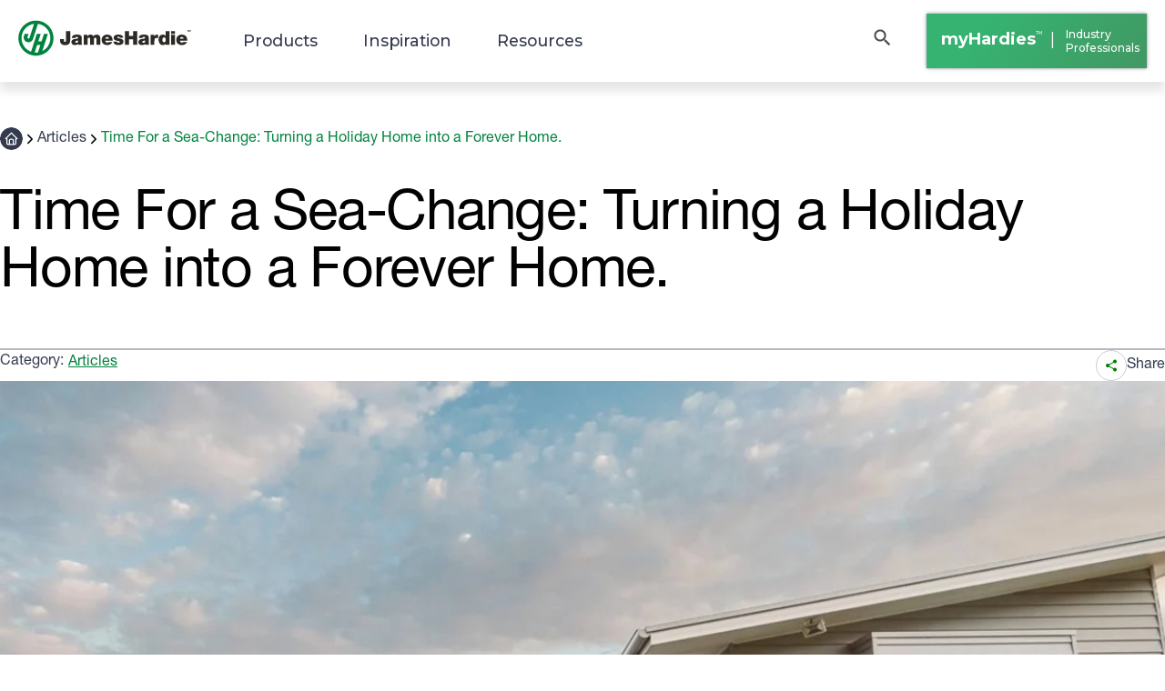

--- FILE ---
content_type: text/html; charset=utf-8
request_url: https://www.jameshardie.com.au/blog/time-for-a-sea-change-turning-a-holiday-home-into-a-forever-home
body_size: 33786
content:
<!DOCTYPE html><html lang="en" data-critters-container><head><meta charset="utf-8" data-next-head><meta name="viewport" content="width=device-width" data-next-head><title data-next-head>Converting a Vacation Home into a Forever Home | James Hardie Blogs</title><meta name="description" content="This Australian holiday home,high and proud on the ridgetop site  was designed to become a full-time base for its Sydney owners when they ease out of the workforce.
" data-next-head><meta name="facebook-domain-verification" content="dgpteomkl545c3coqxogin0giz0j0j" data-next-head><meta name="meta-image" content="https://images.ctfassets.net/rg5y8r6t6cjr/4Qxbg7NVDQdUHQMEdXuzBK/6e9f833be3bdcbf813f7defad710cd78/fullsizeoutput_4-1.webp" data-next-head><link rel="canonical" href="https://www.jameshardie.com.au/blog/time-for-a-sea-change-turning-a-holiday-home-into-a-forever-home" data-next-head><meta itemprop="name" content="Converting a Vacation Home into a Forever Home | James Hardie Blogs" data-next-head><meta itemprop="description" content="This Australian holiday home,high and proud on the ridgetop site  was designed to become a full-time base for its Sydney owners when they ease out of the workforce.
" data-next-head><meta itemprop="url" content="https://www.jameshardie.com.au/blog/time-for-a-sea-change-turning-a-holiday-home-into-a-forever-home" data-next-head><meta itemprop="image" content="https://images.ctfassets.net/rg5y8r6t6cjr/4Qxbg7NVDQdUHQMEdXuzBK/6e9f833be3bdcbf813f7defad710cd78/fullsizeoutput_4-1.webp" data-next-head><meta property="og:type" content="website" data-next-head><meta property="og:image" content="https://images.ctfassets.net/rg5y8r6t6cjr/4Qxbg7NVDQdUHQMEdXuzBK/6e9f833be3bdcbf813f7defad710cd78/fullsizeoutput_4-1.webp" data-next-head><meta property="og:image:alt" content="James Hardie" data-next-head><meta property="og:image:width" content="300" data-next-head><meta property="og:image:height" content="300" data-next-head><meta property="og:locale" content="en_IN" data-next-head><meta property="og:site_name" content="James Hardie" data-next-head><meta property="og:url" data-next-head><meta property="og:title" content="Converting a Vacation Home into a Forever Home | James Hardie Blogs" data-next-head><meta property="og:description" content="This Australian holiday home,high and proud on the ridgetop site  was designed to become a full-time base for its Sydney owners when they ease out of the workforce.
" data-next-head><meta property="og:type" content="website" data-next-head><meta property="og:image:type" content="image/png" data-next-head><meta name="twitter:card" content="summary_large_image" data-next-head><meta name="twitter:url" data-next-head><meta name="twitter:title" content="Converting a Vacation Home into a Forever Home | James Hardie Blogs" data-next-head><meta name="twitter:description" content="This Australian holiday home,high and proud on the ridgetop site  was designed to become a full-time base for its Sydney owners when they ease out of the workforce.
" data-next-head><meta name="twitter:image" content="https://images.ctfassets.net/rg5y8r6t6cjr/4Qxbg7NVDQdUHQMEdXuzBK/6e9f833be3bdcbf813f7defad710cd78/fullsizeoutput_4-1.webp" data-next-head><link itemprop="thumbnailUrl" href="https://images.ctfassets.net/rg5y8r6t6cjr/4Qxbg7NVDQdUHQMEdXuzBK/6e9f833be3bdcbf813f7defad710cd78/fullsizeoutput_4-1.webp" data-next-head><link rel="apple-touch-icon" href="https://images.ctfassets.net/rg5y8r6t6cjr/65p3grM6Z5juNE4Ig9riHK/292d224913d5ed8529cfa0b0f7c94423/JamesHardie-bug-logo-w-space-RGB.png" data-next-head><script type="application/ld+json" data-next-head>{"@context":"https://schema.org","@type":"WebPage","name":"James Hardie time-for-a-sea-change-turning-a-holiday-home-into-a-forever-home","description":"This Australian holiday home,high and proud on the ridgetop site  was designed to become a full-time base for its Sydney owners when they ease out of the workforce.\n","url":"https://www.jameshardie.com.au/blog/time-for-a-sea-change-turning-a-holiday-home-into-a-forever-home"}</script><script type="application/ld+json" data-next-head>{"@context":"https://schema.org","@type":"Organization","name":"James Hardie","email":"info@jameshardie.com.au","url":"https://www.jameshardie.com.au","logo":"https://images.ctfassets.net/rg5y8r6t6cjr/1YH8fcqWQHP9jnqBAnDbqm/21cbdb1a6782ee18863017f70231c35a/jhlogo.svg","areaServed":"AU","address":{"@type":"PostalAddress","streetAddress":"10 Colquhoun Street, Rosehill NSW 2142","addressLocality":"NSW","addressRegion":"AU","postalCode":"2142","addressCountry":"AU"},"contactPoint":{"@type":"ContactPoint","telephone":"13 11 03","contactType":"customer service","contactOption":"TollFree","areaServed":"AU","description":"James Hardie range of exterior cladding solutions provides endless design possibilities."},"sameAs":["https://www.pinterest.com/jameshardieaus/","https://www.instagram.com/jameshardieau/","https://www.youtube.com/channel/UCSHcNJZBJxbSxdXtDjlFDaw","https://www.linkedin.com/company/james-hardie-australia/"]}</script><script type="application/ld+json" data-next-head>{"@context":"https://schema.org","@type":"BreadcrumbList","itemListElement":[{"@type":"ListItem","position":1,"name":"Home","item":"https://www.jameshardie.com.au"},{"@type":"ListItem","position":2,"name":"Blog","item":"https://www.jameshardie.com.au/blog"},{"@type":"ListItem","position":3,"name":"Converting a Vacation Home into a Forever Home | James Hardie Blogs","item":"https://www.jameshardie.com.au/blog/time-for-a-sea-change-turning-a-holiday-home-into-a-forever-home"}]}</script><meta charset="utf-8"><link rel="preconnect" href="http://images.ctfassets.net/"><link rel="preconnect" href="https://static-content-prod.jameshardie-digital.com.au"><link rel="preconnect" href="https://fonts.googleapis.com"><link rel="preconnect" href="https://fonts.gstatic.com" crossorigin="true"><link rel="stylesheet" href="https://fonts.googleapis.com/css?family=Montserrat:400,400i,500,600,700,700i&amp;display=swap"><link rel="stylesheet" href="https://fonts.googleapis.com/css2?family=Roboto:wght@300;400;500;600;700&amp;display=swap"><meta name="theme-color"><link href="/favicon.ico" rel="shortcut icon" type="image/x-icon"><link rel="preload" href="/fonts/Casual-Delight.ttf" as="font" type="font/ttf" crossorigin><link rel="preload" href="/fonts/HelveticaNeue-Medium.otf" as="font" type="font/otf" crossorigin><link rel="preload" href="/fonts/HelveticaNeueLight.ttf" as="font" type="font/ttf" crossorigin><link rel="preload" href="/fonts/new/HelveticaNeueLTStd-Lt.otf" as="font" type="font/otf" crossorigin><link rel="preload" href="/fonts/new/HelveticaNeueLTStd-Md.otf" as="font" type="font/otf" crossorigin><link rel="preload" href="/fonts/new/HelveticaNeueLTStd-Roman.otf" as="font" type="font/otf" crossorigin><style>@font-face {
                font-display: swap;
                font-family:CasualDe; 
                src: url(/fonts/Casual-Delight.ttf)
              }
              
              @font-face {
                font-display: swap;
                font-family:HelveticaNeueMedium; 
                src: url(/fonts/HelveticaNeue-Medium.otf)
              }
              
              @font-face {
                font-display: swap;
                font-family:HelveticaNeueLight; 
                src: url(/fonts/HelveticaNeueLight.ttf)
              }

              @font-face {
                font-family:HelveticaNeueLT; 
                src: url(/fonts/new/HelveticaNeueLTStd-Lt.otf);
                font-weight: 300; 
                font-display: swap;
                font-style: normal;
              }

               @font-face {
                font-family:HelveticaNeueLT; 
                src: url(/fonts/new/HelveticaNeueLTStd-Roman.otf);
                font-weight: 400;
                font-display: swap;
                font-style: normal;
              }
               @font-face {
                font-family:HelveticaNeueLT; 
                src: url(/fonts/new/HelveticaNeueLTStd-Roman.otf);
                font-weight: 500;
                font-display: swap;
                font-style: normal;
              }

               @font-face {
                font-family:HelveticaNeueLT; 
                src: url(/fonts/new/HelveticaNeueLTStd-Md.otf);
                font-weight: 600; 
                font-display: swap;
                font-style: normal;
              }
              </style><script defer nomodule src="/_next/static/chunks/polyfills-42372ed130431b0a.js"></script><script type="text/javascript" src="/api/mapProxy" defer data-nscript="beforeInteractive"></script><script defer src="/_next/static/chunks/7e42aecb-459d4c3140b348fd.js"></script><script defer src="/_next/static/chunks/9f825079-2c66b6253e018800.js"></script><script defer src="/_next/static/chunks/50906823-d17127ae94310a5d.js"></script><script defer src="/_next/static/chunks/a5475e61.ccd498f0f26633e8.js"></script><script defer src="/_next/static/chunks/5345edc0.932f258cdf17b027.js"></script><script defer src="/_next/static/chunks/d63eeaec.72b45e2bccda3a63.js"></script><script defer src="/_next/static/chunks/74614-2622ba4767c2481f.js"></script><script defer src="/_next/static/chunks/54587-7b4c7558f683108b.js"></script><script defer src="/_next/static/chunks/69276-e551dbd04a70031b.js"></script><script defer src="/_next/static/chunks/31736-a2f8ad3c2682095e.js"></script><script defer src="/_next/static/chunks/91040-e5ac4798234bae72.js"></script><script defer src="/_next/static/chunks/91463.a67fd0f6fbda6449.js"></script><script defer src="/_next/static/chunks/76064.5bcc08087b16aa0a.js"></script><script defer src="/_next/static/chunks/88620-f454f577790ee4f6.js"></script><script defer src="/_next/static/chunks/36045.4eb975b134676466.js"></script><script defer src="/_next/static/chunks/ebc7f588-ebcc470b68fcb928.js"></script><script defer src="/_next/static/chunks/01fdda4b-3af68a31fb066e31.js"></script><script defer src="/_next/static/chunks/95517-e34db5513bbdcf95.js"></script><script defer src="/_next/static/chunks/34295-5b0331401dbf0462.js"></script><script defer src="/_next/static/chunks/1729-07cbce8a07073ace.js"></script><script defer src="/_next/static/chunks/73004.ae814ebf75fe84d5.js"></script><script defer src="/_next/static/chunks/83444b60-ce883303daa16498.js"></script><script defer src="/_next/static/chunks/57866-328fe3466499bf4a.js"></script><script defer src="/_next/static/chunks/39091-35448b130ab9258e.js"></script><script defer src="/_next/static/chunks/14672-ebb88cd719a70c88.js"></script><script defer src="/_next/static/chunks/2305.22805829b75c43e3.js"></script><script defer src="/_next/static/chunks/8635.308c6086f27ab350.js"></script><script defer src="/_next/static/chunks/12261-3bc98a414df84730.js"></script><script defer src="/_next/static/chunks/77429.ee66b43dc5574d4b.js"></script><script defer src="/_next/static/chunks/11242.25ce1e7e41bde08c.js"></script><script defer src="/_next/static/chunks/38081.06834facdf795d8e.js"></script><script defer src="/_next/static/chunks/78465.f09155601fefd277.js"></script><script defer src="/_next/static/chunks/26426.565978c739dcf9f4.js"></script><script src="/_next/static/chunks/webpack-473faa7e56d9aa0c.js" defer></script><script src="/_next/static/chunks/framework-10abeef99e948859.js" defer></script><script src="/_next/static/chunks/main-46fe04aecedec03a.js" defer></script><script src="/_next/static/chunks/pages/_app-0f3e77dd96dab09c.js" defer></script><script src="/_next/static/chunks/pages/blog/%5Bslug%5D-1612f015be8504c6.js" defer></script><script src="/_next/static/784gLXNNvDqonijXcoYgv/_buildManifest.js" defer></script><script src="/_next/static/784gLXNNvDqonijXcoYgv/_ssgManifest.js" defer></script><style>body,html{padding:0;margin:0;scroll-behavior:smooth;scroll-padding-top:110px;font-family:-apple-system,BlinkMacSystemFont,Segoe UI,Roboto,Oxygen,Ubuntu,Cantarell,Fira Sans,Droid Sans,Helvetica Neue,sans-serif}a{color:inherit;text-decoration:none}*{box-sizing:border-box}.no-scrollbar::-webkit-scrollbar{display:none}.no-scrollbar{-ms-overflow-style:none;scrollbar-width:none}@media only screen and (min-width:0){html{font-size:16px!important}}@media only screen and (min-width:992px){html{font-size:16px!important}}@media only screen and (min-width:1200px){html{font-size:16px!important}}</style><link rel="stylesheet" href="/_next/static/css/01d2fdfa247dd70a.css" data-n-g media="print" onload="this.media='all'"><noscript><link rel="stylesheet" href="/_next/static/css/01d2fdfa247dd70a.css" data-n-g media="print" onload="this.media='all'"></noscript><link rel="stylesheet" href="/_next/static/css/4006bb50dfe880de.css" media="print" onload="this.media='all'"><noscript><link rel="stylesheet" href="/_next/static/css/4006bb50dfe880de.css" media="print" onload="this.media='all'"></noscript><noscript data-n-css></noscript><style data-emotion="css-global xlob10">html{-webkit-font-smoothing:antialiased;-moz-osx-font-smoothing:grayscale;box-sizing:border-box;-webkit-text-size-adjust:100%;}*,*::before,*::after{box-sizing:inherit;}strong,b{font-weight:700;}body{margin:0;color:#4d4d4d;font-family:"Helvetica Neue",Arial!important;font-style:normal;font-weight:400;font-size:1.125rem!important;line-height:1.5;background-color:#fff;}@media (max-width:599.95px){body{font-size:1rem!important;}}@media print{body{background-color:#fff;}}body::backdrop{background-color:#fff;}</style><style data-emotion="css 1tznivw 1kzq5ms tzs92q 1ysyi29 1ra5j0m 153skjh 1929h76 3blr93 2zzhn5 1q5ftsl 7i5mw 5eqyno 158bbqz i3ns56 1aegu02 4wm3w9 jhil1c b3tu6c ft1vz9 19r3ywd eoqsfc 1y7u1oh zm3qx2 ldnzdi 1wpzxle 8nlc58 18av1ik eg6yr7 16hbxqm 6d4d9m pef0go 1f5n1x6 kqvkc7 1vly0db mx6w9r y9iqzm dc98l2 3dongl 3qgk4e 15cwdjy g5i8yb 11d2on9 kvqycw 1288ldi 125finp 1g6slgp jir9lr 1qkt16r 7wr67h 1d3w5wq 1xwsufn 1g6efo7 18jndm3 1s6pwj2 1cdfdns 1x7zv3f 1cszwze 15zj6dk ci8v68 1lxptzl 1wf5qf9 1vua7ww vr59zf 16xz2u3 4l3114 1n04k41 mkus2i fsfwdz 1tk9qxb n5zgbd gxuf2y 1dvnww5 tppc67 qfaqzg gtvofa 1oui8d7 1juu7dw">.css-1tznivw{width:100%;position:fixed;top:0;left:0;z-index:20;background-color:#FFFFFF;box-shadow:0px 10px 10px 0px rgba(0, 0, 0, 0.1);}.css-1kzq5ms{height:100%;width:100%;}.css-tzs92q{box-sizing:border-box;display:-webkit-box;display:-webkit-flex;display:-ms-flexbox;display:flex;-webkit-box-flex-wrap:wrap;-webkit-flex-wrap:wrap;-ms-flex-wrap:wrap;flex-wrap:wrap;width:100%;-webkit-flex-direction:row;-ms-flex-direction:row;flex-direction:row;-webkit-box-pack:center;-ms-flex-pack:center;-webkit-justify-content:center;justify-content:center;-webkit-align-items:center;-webkit-box-align:center;-ms-flex-align:center;align-items:center;}.css-1ysyi29{box-sizing:border-box;display:-webkit-box;display:-webkit-flex;display:-ms-flexbox;display:flex;-webkit-box-flex-wrap:wrap;-webkit-flex-wrap:wrap;-ms-flex-wrap:wrap;flex-wrap:wrap;width:100%;margin:0;-webkit-flex-direction:row;-ms-flex-direction:row;flex-direction:row;-webkit-flex-basis:100%;-ms-flex-preferred-size:100%;flex-basis:100%;-webkit-box-flex:0;-webkit-flex-grow:0;-ms-flex-positive:0;flex-grow:0;max-width:100%;-webkit-box-pack:start;-ms-flex-pack:start;-webkit-justify-content:flex-start;justify-content:flex-start;height:60px;background-color:#FFFFFF;}@media (min-width:391px){.css-1ysyi29{-webkit-flex-basis:100%;-ms-flex-preferred-size:100%;flex-basis:100%;-webkit-box-flex:0;-webkit-flex-grow:0;-ms-flex-positive:0;flex-grow:0;max-width:100%;}}@media (min-width:600px){.css-1ysyi29{-webkit-flex-basis:100%;-ms-flex-preferred-size:100%;flex-basis:100%;-webkit-box-flex:0;-webkit-flex-grow:0;-ms-flex-positive:0;flex-grow:0;max-width:100%;}}@media (min-width:960px){.css-1ysyi29{-webkit-flex-basis:100%;-ms-flex-preferred-size:100%;flex-basis:100%;-webkit-box-flex:0;-webkit-flex-grow:0;-ms-flex-positive:0;flex-grow:0;max-width:100%;}}@media (min-width:1280px){.css-1ysyi29{-webkit-flex-basis:100%;-ms-flex-preferred-size:100%;flex-basis:100%;-webkit-box-flex:0;-webkit-flex-grow:0;-ms-flex-positive:0;flex-grow:0;max-width:100%;}}@media (min-width:1920px){.css-1ysyi29{-webkit-flex-basis:83.333333%;-ms-flex-preferred-size:83.333333%;flex-basis:83.333333%;-webkit-box-flex:0;-webkit-flex-grow:0;-ms-flex-positive:0;flex-grow:0;max-width:83.333333%;}}@media (min-width:600px){.css-1ysyi29{height:90px;padding:0 20px;}}.css-1ra5j0m{box-sizing:border-box;margin:0;-webkit-flex-direction:row;-ms-flex-direction:row;flex-direction:row;display:-webkit-box;display:-webkit-flex;display:-ms-flexbox;display:flex;-webkit-align-items:center;-webkit-box-align:center;-ms-flex-align:center;align-items:center;}@media (min-width:1280px){.css-1ra5j0m{-webkit-flex-basis:16.666667%;-ms-flex-preferred-size:16.666667%;flex-basis:16.666667%;-webkit-box-flex:0;-webkit-flex-grow:0;-ms-flex-positive:0;flex-grow:0;max-width:16.666667%;}}@media (min-width:1920px){.css-1ra5j0m{-webkit-flex-basis:16.666667%;-ms-flex-preferred-size:16.666667%;flex-basis:16.666667%;-webkit-box-flex:0;-webkit-flex-grow:0;-ms-flex-positive:0;flex-grow:0;max-width:16.666667%;}}.css-153skjh{padding:15px 24px 24px 24px;display:inline-block;cursor:pointer;transition-property:opacity,filter;transition-duration:0.15s;transition-timing-function:linear;font-family:"Montserrat",Arial!important;color:inherit;text-transform:none;background-color:transparent;border:0;margin:0;overflow:visible;}.css-153skjh:focus{outline:none;background-color:white!important;}@media (min-width:1280px){.css-153skjh{display:none;}}.css-153skjh span{width:18px;height:24px;display:inline-block;position:relative;}.css-153skjh span span{display:block;top:8px;margin-top:0;width:18px;height:2px;position:absolute;transition-property:transform;transition-duration:0.15s;transition-timing-function:ease;background-color:#343B4E;-webkit-transform:none;-moz-transform:none;-ms-transform:none;transform:none;}.css-153skjh span span:before{content:'';display:block;width:18px;height:2px;background-color:#343B4E;position:absolute;transition-property:transform,opacity;transition-duration:0.15s;transition-timing-function:ease;top:7px;-webkit-transform:none;-moz-transform:none;-ms-transform:none;transform:none;opacity:1;font-family:"Montserrat",Arial!important;}.css-153skjh span span:after{content:'';display:block;width:18px;height:2px;background-color:#343B4E;position:absolute;transition-property:transform;transition-duration:0.15s;transition-timing-function:ease;top:14px;}.css-153skjh span>.open>span>span{-webkit-transform:translate3d(0, 6px, 0) rotate(45deg);-moz-transform:translate3d(0, 6px, 0) rotate(45deg);-ms-transform:translate3d(0, 6px, 0) rotate(45deg);transform:translate3d(0, 6px, 0) rotate(45deg);}.css-153skjh span>.open>span>span:before{opacity:0;}.css-153skjh span>.open>span>span:after{-webkit-transform:translate3d(0, -14px, 0) rotate(-90deg);-moz-transform:translate3d(0, -14px, 0) rotate(-90deg);-ms-transform:translate3d(0, -14px, 0) rotate(-90deg);transform:translate3d(0, -14px, 0) rotate(-90deg);}.css-153skjh>.open{background:green;}.css-1929h76{cursor:pointer;display:none;position:relative;top:1px;}@media (min-width:1280px){.css-1929h76{display:inline-block;}}.css-1929h76 svg{width:190px;}.css-3blr93{box-sizing:border-box;margin:0;-webkit-flex-direction:row;-ms-flex-direction:row;flex-direction:row;display:-webkit-box;display:-webkit-flex;display:-ms-flexbox;display:flex;-webkit-align-items:center;-webkit-box-align:center;-ms-flex-align:center;align-items:center;}.css-2zzhn5{display:none;font-family:"Montserrat",Arial!important;}@media (min-width:1280px){.css-2zzhn5{display:-webkit-box;display:-webkit-flex;display:-ms-flexbox;display:flex;-webkit-align-items:center;-webkit-box-align:center;-ms-flex-align:center;align-items:center;height:90px;padding-left:40px;}}@media (min-width:1920px){.css-2zzhn5{padding-left:0px;}}.css-1q5ftsl{position:relative;color:#343B4E;padding:10px 0;background-color:#FFFFFF;cursor:pointer;height:100%;display:-webkit-box;display:-webkit-flex;display:-ms-flexbox;display:flex;-webkit-align-items:center;-webkit-box-align:center;-ms-flex-align:center;align-items:center;font-family:"Montserrat",Arial!important;margin-right:50px;font-weight:500;font-size:1.1rem;}.css-1q5ftsl:last-child{margin-right:0;}.css-1q5ftsl .mega-menu{top:-700px;opacity:0;}.css-1q5ftsl:hover .mega-menu{-webkit-transform:translateY(790px);-moz-transform:translateY(790px);-ms-transform:translateY(790px);transform:translateY(790px);opacity:1;}.css-1q5ftsl:hover>span{color:#00833E;}.css-1q5ftsl:after{content:'';position:absolute;bottom:0;left:0;background-color:#00833E;height:4px;width:100%;-webkit-transition:-webkit-transform 0.1s ease-in;transition:transform 0.1s ease-in;-webkit-transform:scaleX(0);-moz-transform:scaleX(0);-ms-transform:scaleX(0);transform:scaleX(0);}.css-1q5ftsl:hover:after{-webkit-transform:scaleX(1);-moz-transform:scaleX(1);-ms-transform:scaleX(1);transform:scaleX(1);}.css-1q5ftsl:hover .sub-menu{-webkit-transform:translateY(540px);-moz-transform:translateY(540px);-ms-transform:translateY(540px);transform:translateY(540px);opacity:1;}.css-7i5mw{z-index:-1;position:fixed;left:0;width:100%;background-color:#FFFFFF;color:#000000;border-top:1px solid #E6E8EC;-webkit-transition:all 0.3s linear;transition:all 0.3s linear;padding:50px 0;box-shadow:0px 10px 10px 0px rgba(0, 0, 0, 0.1);}.css-7i5mw>div>div{-webkit-box-flex-wrap:nowrap;-webkit-flex-wrap:nowrap;-ms-flex-wrap:nowrap;flex-wrap:nowrap;}.css-5eqyno{box-sizing:border-box;display:-webkit-box;display:-webkit-flex;display:-ms-flexbox;display:flex;-webkit-box-flex-wrap:wrap;-webkit-flex-wrap:wrap;-ms-flex-wrap:wrap;flex-wrap:wrap;width:100%;-webkit-flex-direction:row;-ms-flex-direction:row;flex-direction:row;-webkit-box-pack:center;-ms-flex-pack:center;-webkit-justify-content:center;justify-content:center;-webkit-align-items:center;-webkit-box-align:center;-ms-flex-align:center;align-items:center;-webkit-flex-direction:column;-ms-flex-direction:column;flex-direction:column;}.css-158bbqz{box-sizing:border-box;display:-webkit-box;display:-webkit-flex;display:-ms-flexbox;display:flex;-webkit-box-flex-wrap:wrap;-webkit-flex-wrap:wrap;-ms-flex-wrap:wrap;flex-wrap:wrap;width:100%;margin:0;-webkit-flex-direction:row;-ms-flex-direction:row;flex-direction:row;-webkit-flex-basis:83.333333%;-ms-flex-preferred-size:83.333333%;flex-basis:83.333333%;-webkit-box-flex:0;-webkit-flex-grow:0;-ms-flex-positive:0;flex-grow:0;max-width:83.333333%;margin:0 auto;}@media (min-width:391px){.css-158bbqz{-webkit-flex-basis:83.333333%;-ms-flex-preferred-size:83.333333%;flex-basis:83.333333%;-webkit-box-flex:0;-webkit-flex-grow:0;-ms-flex-positive:0;flex-grow:0;max-width:83.333333%;}}@media (min-width:600px){.css-158bbqz{-webkit-flex-basis:83.333333%;-ms-flex-preferred-size:83.333333%;flex-basis:83.333333%;-webkit-box-flex:0;-webkit-flex-grow:0;-ms-flex-positive:0;flex-grow:0;max-width:83.333333%;}}@media (min-width:960px){.css-158bbqz{-webkit-flex-basis:91.666667%;-ms-flex-preferred-size:91.666667%;flex-basis:91.666667%;-webkit-box-flex:0;-webkit-flex-grow:0;-ms-flex-positive:0;flex-grow:0;max-width:91.666667%;}}@media (min-width:1280px){.css-158bbqz{-webkit-flex-basis:91.666667%;-ms-flex-preferred-size:91.666667%;flex-basis:91.666667%;-webkit-box-flex:0;-webkit-flex-grow:0;-ms-flex-positive:0;flex-grow:0;max-width:91.666667%;}}@media (min-width:1920px){.css-158bbqz{-webkit-flex-basis:62.5%;-ms-flex-preferred-size:62.5%;flex-basis:62.5%;-webkit-box-flex:0;-webkit-flex-grow:0;-ms-flex-positive:0;flex-grow:0;max-width:62.5%;}}.css-i3ns56{position:absolute;left:50%;margin-left:-70px;}.css-i3ns56>svg{width:140px;}@media (min-width:600px){.css-i3ns56{margin-left:-95px;}.css-i3ns56>svg{width:190px;}}@media (min-width:1280px){.css-i3ns56{display:none;}}.css-1aegu02{box-sizing:border-box;-webkit-flex-direction:row;-ms-flex-direction:row;flex-direction:row;display:-webkit-box;display:-webkit-flex;display:-ms-flexbox;display:flex;-webkit-box-pack:end;-ms-flex-pack:end;-webkit-justify-content:flex-end;justify-content:flex-end;-webkit-align-items:center;-webkit-box-align:center;-ms-flex-align:center;align-items:center;-webkit-flex:1;-ms-flex:1;flex:1;}.css-4wm3w9{box-sizing:border-box;-webkit-flex-direction:row;-ms-flex-direction:row;flex-direction:row;}@media (min-width:0px){.css-4wm3w9{display:none;}}@media (min-width:600px){.css-4wm3w9{display:block;}}.css-jhil1c{display:-webkit-inline-box;display:-webkit-inline-flex;display:-ms-inline-flexbox;display:inline-flex;-webkit-align-items:center;-webkit-box-align:center;-ms-flex-align:center;align-items:center;-webkit-box-pack:center;-ms-flex-pack:center;-webkit-justify-content:center;justify-content:center;position:relative;box-sizing:border-box;-webkit-tap-highlight-color:transparent;background-color:transparent;outline:0;border:0;margin:0;border-radius:0;padding:0;cursor:pointer;-webkit-user-select:none;-moz-user-select:none;-ms-user-select:none;user-select:none;vertical-align:middle;-moz-appearance:none;-webkit-appearance:none;-webkit-text-decoration:none;text-decoration:none;color:inherit;text-align:center;-webkit-flex:0 0 auto;-ms-flex:0 0 auto;flex:0 0 auto;font-size:1.7142857142857142rem;padding:8px;border-radius:50%;overflow:visible;color:rgba(0, 0, 0, 0.54);-webkit-transition:background-color 150ms cubic-bezier(0.4, 0, 0.2, 1) 0ms;transition:background-color 150ms cubic-bezier(0.4, 0, 0.2, 1) 0ms;color:#46A069;display:-webkit-box;display:-webkit-flex;display:-ms-flexbox;display:flex;-webkit-align-items:center;-webkit-box-align:center;-ms-flex-align:center;align-items:center;color:#4D4D4D;font-size:1.125rem;font-family:"Montserrat",Arial!important;padding-bottom:15px;padding-right:22px;}.css-jhil1c::-moz-focus-inner{border-style:none;}.css-jhil1c.Mui-disabled{pointer-events:none;cursor:default;}@media print{.css-jhil1c{-webkit-print-color-adjust:exact;color-adjust:exact;}}.css-jhil1c.Mui-disabled{background-color:transparent;color:rgba(0, 0, 0, 0.26);}.css-jhil1c:hover{border-radius:0;background:none;}@media (min-width:1280px){.css-jhil1c{padding-right:25px;}}.css-b3tu6c{-webkit-user-select:none;-moz-user-select:none;-ms-user-select:none;user-select:none;width:1em;height:1em;display:inline-block;fill:currentColor;-webkit-flex-shrink:0;-ms-flex-negative:0;flex-shrink:0;-webkit-transition:fill 200ms cubic-bezier(0.4, 0, 0.2, 1) 0ms;transition:fill 200ms cubic-bezier(0.4, 0, 0.2, 1) 0ms;font-size:1.7142857142857142rem;}@media (min-width:1280px){.css-b3tu6c{margin-right:10px;-webkit-transform:scale(0.9);-moz-transform:scale(0.9);-ms-transform:scale(0.9);transform:scale(0.9);}}@media (max-width:-0.05px){.css-b3tu6c{-webkit-transform:scale(1.2);-moz-transform:scale(1.2);-ms-transform:scale(1.2);transform:scale(1.2);}}.css-ft1vz9{display:none;font-family:"Montserrat",Arial!important;}@media (min-width: 1440px){.css-ft1vz9{display:inline;}}.css-19r3ywd{padding:15px 16px;background:linear-gradient(305.97deg, #419963 2.9%, #36b271 73.89%);box-shadow:0px 0px 4px rgba(52, 59, 78, 0.5),0px 0px 2px rgba(0, 0, 0, 0.12);border-radius:0;display:none;font-family:"Montserrat",Arial;-webkit-transition:background 250ms cubic-bezier(0.4, 0, 0.2, 1);transition:background 250ms cubic-bezier(0.4, 0, 0.2, 1);}@media (min-width:1280px){.css-19r3ywd{display:inline-block;}}.css-19r3ywd:hover{background:linear-gradient(305.97deg, #00833e 2.9%, #00833e 73.89%);}.css-19r3ywd:hover span{color:#FFFFFF;}.css-19r3ywd:hover div{color:#FFFFFF;}.css-eoqsfc{color:#FFFFFF;text-transform:none;font-weight:bold;font-size:1rem;line-height:1.375rem;}@media (min-width:1280px){.css-eoqsfc{font-size:1.125rem;}}.css-1y7u1oh{color:#FFFFFF;font-weight:500;font-size:0.25rem;line-height:0.6rem;vertical-align:text-top;padding-right:9px;}@media (min-width:1280px){.css-1y7u1oh{font-size:0.3125rem;}}.css-zm3qx2{color:#FFFFFF;}.css-ldnzdi{color:#FFFFFF;text-transform:none;font-weight:500;font-size:0.7rem;line-height:0.9375rem;float:right;max-width:80px;text-align:left;padding-left:12px;}@media (min-width:1280px){.css-ldnzdi{font-size:0.75rem;max-width:85px;}}.css-1wpzxle{box-sizing:border-box;display:-webkit-box;display:-webkit-flex;display:-ms-flexbox;display:flex;-webkit-box-flex-wrap:wrap;-webkit-flex-wrap:wrap;-ms-flex-wrap:wrap;flex-wrap:wrap;width:100%;-webkit-flex-direction:row;-ms-flex-direction:row;flex-direction:row;width:100%;height:calc(100% - 60px);background-repeat:no-repeat;-webkit-background-size:cover;background-size:cover;display:-webkit-box;display:-webkit-flex;display:-ms-flexbox;display:flex;}@media (min-width:1280px){.css-1wpzxle{display:none;}}.css-8nlc58{box-sizing:border-box;display:-webkit-box;display:-webkit-flex;display:-ms-flexbox;display:flex;-webkit-box-flex-wrap:wrap;-webkit-flex-wrap:wrap;-ms-flex-wrap:wrap;flex-wrap:wrap;width:100%;margin:0;-webkit-flex-direction:row;-ms-flex-direction:row;flex-direction:row;-webkit-flex-basis:100%;-ms-flex-preferred-size:100%;flex-basis:100%;-webkit-box-flex:0;-webkit-flex-grow:0;-ms-flex-positive:0;flex-grow:0;max-width:100%;height:100%;}@media (min-width:391px){.css-8nlc58{-webkit-flex-basis:100%;-ms-flex-preferred-size:100%;flex-basis:100%;-webkit-box-flex:0;-webkit-flex-grow:0;-ms-flex-positive:0;flex-grow:0;max-width:100%;}}@media (min-width:600px){.css-8nlc58{-webkit-flex-basis:100%;-ms-flex-preferred-size:100%;flex-basis:100%;-webkit-box-flex:0;-webkit-flex-grow:0;-ms-flex-positive:0;flex-grow:0;max-width:100%;}}@media (min-width:960px){.css-8nlc58{-webkit-flex-basis:100%;-ms-flex-preferred-size:100%;flex-basis:100%;-webkit-box-flex:0;-webkit-flex-grow:0;-ms-flex-positive:0;flex-grow:0;max-width:100%;}}@media (min-width:1280px){.css-8nlc58{-webkit-flex-basis:100%;-ms-flex-preferred-size:100%;flex-basis:100%;-webkit-box-flex:0;-webkit-flex-grow:0;-ms-flex-positive:0;flex-grow:0;max-width:100%;}}@media (min-width:1920px){.css-8nlc58{-webkit-flex-basis:100%;-ms-flex-preferred-size:100%;flex-basis:100%;-webkit-box-flex:0;-webkit-flex-grow:0;-ms-flex-positive:0;flex-grow:0;max-width:100%;}}.css-18av1ik{box-sizing:border-box;margin:0;-webkit-flex-direction:row;-ms-flex-direction:row;flex-direction:row;-webkit-flex-basis:100%;-ms-flex-preferred-size:100%;flex-basis:100%;-webkit-box-flex:0;-webkit-flex-grow:0;-ms-flex-positive:0;flex-grow:0;max-width:100%;height:100%;position:absolute;width:100%;z-index:2;}@media (min-width:391px){.css-18av1ik{-webkit-flex-basis:100%;-ms-flex-preferred-size:100%;flex-basis:100%;-webkit-box-flex:0;-webkit-flex-grow:0;-ms-flex-positive:0;flex-grow:0;max-width:100%;}}@media (min-width:600px){.css-18av1ik{-webkit-flex-basis:100%;-ms-flex-preferred-size:100%;flex-basis:100%;-webkit-box-flex:0;-webkit-flex-grow:0;-ms-flex-positive:0;flex-grow:0;max-width:100%;}}@media (min-width:960px){.css-18av1ik{-webkit-flex-basis:100%;-ms-flex-preferred-size:100%;flex-basis:100%;-webkit-box-flex:0;-webkit-flex-grow:0;-ms-flex-positive:0;flex-grow:0;max-width:100%;}}@media (min-width:1280px){.css-18av1ik{-webkit-flex-basis:100%;-ms-flex-preferred-size:100%;flex-basis:100%;-webkit-box-flex:0;-webkit-flex-grow:0;-ms-flex-positive:0;flex-grow:0;max-width:100%;}}@media (min-width:1920px){.css-18av1ik{-webkit-flex-basis:100%;-ms-flex-preferred-size:100%;flex-basis:100%;-webkit-box-flex:0;-webkit-flex-grow:0;-ms-flex-positive:0;flex-grow:0;max-width:100%;}}.css-eg6yr7{width:100%;position:absolute;top:60px;background-color:#FFFFFF;}@media (min-width:600px){.css-eg6yr7{top:90px;}}.css-16hbxqm{color:#020202;font-family:HelveticaNeueLT,Roboto,Arial;-webkit-tap-highlight-color:transparent;}.css-16hbxqm span,.css-16hbxqm a,.css-16hbxqm b,.css-16hbxqm i,.css-16hbxqm em,.css-16hbxqm strong,.css-16hbxqm u,.css-16hbxqm label,.css-16hbxqm small,.css-16hbxqm sub,.css-16hbxqm sup,.css-16hbxqm code,.css-16hbxqm kbd,.css-16hbxqm time,.css-16hbxqm abbr{vertical-align:text-top;}.css-16hbxqm .container{max-width:1440px;margin-inline:auto;}.css-16hbxqm .xl_paddingBottom{padding-bottom:100px;}@media (max-width:959.95px){.css-16hbxqm .xl_paddingBottom{padding-bottom:60px;}}.css-16hbxqm .xl_paddingTop{padding-top:100px;}@media (max-width:959.95px){.css-16hbxqm .xl_paddingTop{padding-top:60px;}}.css-16hbxqm .paddingBottom{padding-bottom:60px;}@media (max-width:959.95px){.css-16hbxqm .paddingBottom{padding-bottom:40px;}}.css-16hbxqm .paddingTop{padding-top:60px;}@media (max-width:959.95px){.css-16hbxqm .paddingTop{padding-top:40px;}}.css-16hbxqm .small_paddingTop{padding-top:25px;}@media (max-width:959.95px){.css-16hbxqm .small_paddingTop{padding-top:50px;}}.css-16hbxqm .small_paddingBottom{padding-bottom:25px;}@media (max-width:959.95px){.css-16hbxqm .small_paddingBottom{padding-bottom:50px;}}.css-16hbxqm .XL_paddingInline{padding-inline:8rem;}@media screen and (max-width: 1500px){.css-16hbxqm .XL_paddingInline{padding-inline:4rem;}}@media (max-width:959.95px){.css-16hbxqm .XL_paddingInline{padding-inline:0;}}.css-16hbxqm .paddingInline{padding-inline:4rem;}@media (max-width:1919.95px){.css-16hbxqm .paddingInline{padding-inline:2rem;}}@media (max-width:599.95px){.css-16hbxqm .paddingInline{padding-inline:1rem;}}.css-16hbxqm .paddingInlineNew{padding-inline:6.8125rem;}@media (max-width:1919.95px){.css-16hbxqm .paddingInlineNew{padding-inline:6.8125rem;}}@media (max-width:1279.95px){.css-16hbxqm .paddingInlineNew{padding-inline:4rem;}}@media (max-width:959.95px){.css-16hbxqm .paddingInlineNew{padding-inline:2rem;}}@media (max-width:599.95px){.css-16hbxqm .paddingInlineNew{padding-inline:1rem;}}.css-16hbxqm h1,.css-16hbxqm h2,.css-16hbxqm h3,.css-16hbxqm h4,.css-16hbxqm h5,.css-16hbxqm h6,.css-16hbxqm p{margin-block:0;}.css-16hbxqm ul,.css-16hbxqm ol{list-style:none;-webkit-padding-start:0;padding-inline-start:0;}.css-16hbxqm img{display:block;}.css-16hbxqm .xxl_heading{font-size:7.188rem;font-style:normal;font-weight:300;line-height:105px;letter-spacing:-3.45px;}@media screen and (max-width: 1300px){.css-16hbxqm .xxl_heading{font-size:5.313rem;line-height:80px;}}@media (max-width:959.95px){.css-16hbxqm .xxl_heading{font-size:3.75rem;line-height:55px;letter-spacing:-1.8px;}}.css-16hbxqm .xl_heading{font-size:5.625rem;font-style:normal;font-weight:300;line-height:81px;letter-spacing:-2.7px;}@media (max-width:959.95px){.css-16hbxqm .xl_heading{font-size:3.75rem;line-height:55px;letter-spacing:-1.8px;}}.css-16hbxqm .lg_heading{font-size:5.125rem;font-style:normal;font-weight:300;line-height:79px;letter-spacing:-2.46px;}@media (max-width:959.95px){.css-16hbxqm .lg_heading{font-size:3.25rem;line-height:45px;letter-spacing:-1.56px;}}.css-16hbxqm .md_heading{font-size:3.875rem;font-style:normal;font-weight:400;line-height:63px;letter-spacing:-1.24px;}@media (max-width:959.95px){.css-16hbxqm .md_heading{font-size:2rem;line-height:35px;letter-spacing:-0.64px;}}.css-16hbxqm .xmd_heading{font-size:2.313rem;font-style:normal;font-weight:400;line-height:37px;letter-spacing:-0.74px;}@media (max-width:959.95px){.css-16hbxqm .xmd_heading{font-size:2rem;line-height:35px;}}.css-16hbxqm .sm_heading{font-size:1.625rem;font-style:normal;font-weight:400;line-height:27px;letter-spacing:-0.52px;}@media (max-width:959.95px){.css-16hbxqm .sm_heading{font-size:1.25rem;line-height:22px;letter-spacing:-0.4px;}}.css-16hbxqm .xsm_heading{font-size:1.563rem;font-style:normal;font-weight:400;line-height:28px;letter-spacing:-0.48px;}@media (max-width:959.95px){.css-16hbxqm .xsm_heading{font-size:1.25rem;line-height:22px;letter-spacing:-0.4px;}}.css-16hbxqm .xsm_p{font-size:1.25rem;font-style:normal;line-height:1.2em;letter-spacing:-0.02em;}.css-16hbxqm .small_heading{font-size:1.25rem;font-style:normal;font-weight:400;line-height:22px;letter-spacing:-0.4px;}.css-16hbxqm .xs_heading{font-size:1rem;font-style:normal;font-weight:400;line-height:19px;letter-spacing:-0.32px;}.css-16hbxqm .xxss_heading{font-size:14px;font-style:normal;font-weight:400;line-height:19px;letter-spacing:-0.02em;}.css-16hbxqm .xxs_heading{font-size:12px;font-style:normal;font-weight:400;line-height:14px;letter-spacing:-0.24px;}.css-16hbxqm .xxsm_heading{font-size:14px;font-style:normal;font-weight:400;line-height:14px;letter-spacing:-0.02em;}.css-16hbxqm .see_more{font-size:20px;font-style:normal;font-weight:400;line-height:22px;letter-spacing:-0.4px;text-decoration-line:underline;text-underline-offset:2px;cursor:pointer;}.css-16hbxqm .button{font-size:1.5rem;font-style:normal;font-weight:400;line-height:1.8rem;letter-spacing:-0.02em;}@media (max-width:959.95px){.css-16hbxqm .button{font-size:1.25rem;line-height:1.375rem;}}.css-16hbxqm .buttonStyle{border:2px solid #00833E;padding:8px 24px;border-radius:50px;-webkit-transition:all 0.3s ease;transition:all 0.3s ease;}.css-16hbxqm .bannerBtn{font-size:16.216px;font-style:normal;font-weight:400;line-height:18.243px;letter-spacing:-0.324px;}.css-16hbxqm .votingBtn{font-size:10px;font-style:normal;font-weight:400;line-height:100%;letter-spacing:-0.2px;}@media (max-width:959.95px){.css-6d4d9m{padding-inline:0.8rem!important;}}@media (max-width:599.95px){.css-6d4d9m{padding-inline:0.4rem!important;}}.css-pef0go{width:100%;padding-top:50px!important;overflow-x:auto;font-size:16px;}.css-pef0go *{display:inline;vertical-align:middle!important;}.css-pef0go a{color:#343B4E;}.css-pef0go a:hover{-webkit-text-decoration:underline;text-decoration:underline;}.css-pef0go p{color:#00833E;}.css-pef0go svg{margin-inline:4px!important;}.css-1f5n1x6{width:25px;height:25px;border-radius:50%;overflow:hidden;display:inline-block;vertical-align:middle;cursor:pointer;}.css-1f5n1x6 img{width:25px!important;height:25px!important;object-fit:cover;background-color:#343B4E;border-radius:50%;padding:3px!important;}.css-kqvkc7{width:100%;margin:0 auto;}.css-1vly0db{padding-block:10px 20px;}.css-mx6w9r{height:10px;width:100%;border-bottom:2px solid #343b4e59;}.css-y9iqzm{display:-webkit-box;display:-webkit-flex;display:-ms-flexbox;display:flex;-webkit-box-pack:justify;-webkit-justify-content:space-between;justify-content:space-between;font-size:16px;color:#343B4E;line-height:19px;}@media (max-width:599.95px){.css-y9iqzm{-webkit-flex-direction:column;-ms-flex-direction:column;flex-direction:column;}}.css-dc98l2{padding-block:20px;display:-webkit-box;display:-webkit-flex;display:-ms-flexbox;display:flex;-webkit-box-flex-wrap:wrap;-webkit-flex-wrap:wrap;-ms-flex-wrap:wrap;flex-wrap:wrap;-webkit-align-items:center;-webkit-box-align:center;-ms-flex-align:center;align-items:center;gap:1rem;}.css-3dongl a{color:#00833E;-webkit-text-decoration:underline;text-decoration:underline;text-underline-offset:2px;margin-left:5px;margin-bottom:6px;display:inline-block;}.css-3dongl a:hover{-webkit-text-decoration:none;text-decoration:none;}.css-3qgk4e{display:-webkit-box;display:-webkit-flex;display:-ms-flexbox;display:flex;padding-block:20px;gap:5px;-webkit-align-items:center;-webkit-box-align:center;-ms-flex-align:center;align-items:center;position:relative;}@media (max-width:959.95px){.css-3qgk4e{padding-top:0;}}.css-15cwdjy{border:0.5px solid #343b4e40;border-radius:50%;padding:8px;background-color:transparent;display:-webkit-box;display:-webkit-flex;display:-ms-flexbox;display:flex;-webkit-align-items:center;-webkit-box-align:center;-ms-flex-align:center;align-items:center;-webkit-box-pack:center;-ms-flex-pack:center;-webkit-justify-content:center;justify-content:center;cursor:pointer;}.css-g5i8yb{position:relative;height:625px;width:100%;margin-bottom:18px;}@media (max-width:959.95px){.css-g5i8yb{height:300px;}}.css-g5i8yb img{object-fit:cover;}.css-11d2on9{display:-webkit-box;display:-webkit-flex;display:-ms-flexbox;display:flex;-webkit-box-flex-wrap:wrap;-webkit-flex-wrap:wrap;-ms-flex-wrap:wrap;flex-wrap:wrap;gap:1rem 4rem;margin-bottom:40px;}@media (max-width:959.95px){.css-11d2on9{gap:1rem 2rem;}}.css-11d2on9 p{color:#343B4E;}.css-kvqycw{padding-bottom:15px;}.css-1288ldi{line-height:22px;font-weight:700;font-size:19px;padding-bottom:6px;color:#343B4E;}.css-125finp{display:-webkit-box;display:-webkit-flex;display:-ms-flexbox;display:flex;-webkit-box-flex-wrap:wrap;-webkit-flex-wrap:wrap;-ms-flex-wrap:wrap;flex-wrap:wrap;-webkit-column-gap:2rem;column-gap:2rem;row-gap:1rem;margin:10px 0px;}@media (max-width:959.95px){.css-125finp{-webkit-flex-direction:column;-ms-flex-direction:column;flex-direction:column;}}.css-1g6slgp{display:-webkit-box;display:-webkit-flex;display:-ms-flexbox;display:flex;-webkit-align-items:center;-webkit-box-align:center;-ms-flex-align:center;align-items:center;gap:5px;cursor:pointer;}.css-1g6slgp span{color:#343B4E;font-size:18px;line-height:22px;}.css-jir9lr{width:45px;height:45px;border-radius:50%;overflow:hidden;display:-webkit-box;display:-webkit-flex;display:-ms-flexbox;display:flex;-webkit-box-pack:center;-ms-flex-pack:center;-webkit-justify-content:center;justify-content:center;-webkit-align-items:center;-webkit-box-align:center;-ms-flex-align:center;align-items:center;}.css-1qkt16r{position:relative;height:100%;width:100%;}.css-7wr67h{height:10px;width:100%;border-bottom:2px solid #343b4e59;margin-top:20px;}.css-1d3w5wq{width:100%;}.css-1xwsufn{margin-inline:auto;padding-bottom:1rem;}@media (min-width:1920px){.css-1xwsufn{max-width:1280px;}}@media (max-width:1919.95px){.css-1xwsufn{max-width:1024px;}}@media (max-width:1279.95px){.css-1xwsufn{max-width:800px;}}.css-1g6efo7{font-family:Helvetica;}.css-1g6efo7 h1,.css-1g6efo7 h2,.css-1g6efo7 h3,.css-1g6efo7 h4,.css-1g6efo7 h5,.css-1g6efo7 a{color:#00833e;}.css-1g6efo7 h1,.css-1g6efo7 h2,.css-1g6efo7 h3,.css-1g6efo7 h4,.css-1g6efo7 h5,.css-1g6efo7 b{font-weight:400!important;padding-top:20px;padding-bottom:10px;}.css-1g6efo7 .test{display:-webkit-box;display:-webkit-flex;display:-ms-flexbox;display:flex;-webkit-align-items:center;-webkit-box-align:center;-ms-flex-align:center;align-items:center;-webkit-box-pack:center;-ms-flex-pack:center;-webkit-justify-content:center;justify-content:center;}.css-1g6efo7 a:hover{-webkit-text-decoration:underline;text-decoration:underline;}.css-1g6efo7 img{width:100%;object-fit:contain;max-height:700px;margin:15px 0;}.css-1g6efo7 h1{font-size:60px;line-height:63px;padding-top:24px;}@media (max-width:959.95px){.css-1g6efo7 h1{font-size:2rem;line-height:42px;letter-spacing:-0.64px;}}.css-1g6efo7 h2{font-size:56px;line-height:66px;padding-top:24px;}@media (max-width:959.95px){.css-1g6efo7 h2{font-size:28px;line-height:38px;letter-spacing:-0.64px;}}.css-1g6efo7 h3{font-size:52px;line-height:62px;}@media (max-width:959.95px){.css-1g6efo7 h3{font-size:24px;line-height:34px;letter-spacing:-0.64px;}}.css-1g6efo7 h3 span{color:#00833e;}.css-1g6efo7 h4{font-size:48px;line-height:58px;padding-top:10px;}@media (max-width:959.95px){.css-1g6efo7 h4{font-size:20px;line-height:30px;letter-spacing:-0.64px;}}.css-1g6efo7 h5{font-size:46px;line-height:47px;padding-bottom:20px;}@media (max-width:959.95px){.css-1g6efo7 h5{font-size:20px;line-height:23px;letter-spacing:-0.64px;}}.css-1g6efo7 p{padding:8px 0px;font-size:1rem;line-height:19px;}.css-1g6efo7 p strong{color:#00833E;}.css-1g6efo7 .iframe-wrapper{margin-inline:auto;padding-block:10px;max-width:539px;}@media (max-width:599.95px){.css-1g6efo7 .iframe-wrapper{width:100%;}}.css-1g6efo7 iframe{width:100%;border-radius:25px;overflow:hidden;max-height:271px;}.css-1g6efo7 .embedly-card iframe{max-height:600px;border-radius:0;}.css-1g6efo7 ol li{list-style:decimal!important;font-size:16px;line-height:23px;}.css-1g6efo7 ol,.css-1g6efo7 ul{margin-left:18px;}.css-1g6efo7 ul li{list-style:disc!important;font-size:16px;line-height:23px;}.css-1g6efo7 .two-images{display:grid;grid-template-columns:repeat(auto-fit, minmax(100px, 1fr));height:auto;gap:10px;}@media (max-width:599.95px){.css-1g6efo7 .two-images{grid-template-columns:1fr;}}.css-1g6efo7 .two-images img{width:100%;height:340px;object-fit:cover;}.css-1g6efo7 .multi-images{display:grid;grid-template-columns:repeat(auto-fit, minmax(100px, 2fr));height:auto;gap:10px;}@media (max-width:599.95px){.css-1g6efo7 .multi-images{grid-template-columns:repeat(2, 1fr);}}.css-1g6efo7 .multi-images img{width:100%;height:auto;object-fit:cover;}.css-1g6efo7 blockquote{border:1px;border-left:24px solid #00833e;padding:24px 30px;margin:28px 10px 30px 0;box-shadow:2px 3px 9.5px 0.5px rgba(32, 29, 29, 0.2),0px -1px 4px 0px rgba(32, 29, 29, 0.05);}.css-1g6efo7 blockquote p{font-size:18px;line-height:22px;}.css-18jndm3{margin-top:10px;}.css-18jndm3 a{color:#00833E;-webkit-text-decoration:underline;text-decoration:underline;text-underline-offset:2px;margin-left:5px;margin-bottom:6px;display:inline-block;vertical-align:baseline;}.css-18jndm3 a:hover{-webkit-text-decoration:none;text-decoration:none;}.css-18jndm3 span{vertical-align:baseline;}.css-1s6pwj2{color:black;margin-left:1px;}.css-1cdfdns{margin-top:2rem;display:grid;gap:1.5rem;grid-template-columns:repeat(1, 1fr);}@media (min-width: 768px){.css-1cdfdns{grid-template-columns:repeat(2, 1fr);}}@media (min-width: 1024px){.css-1cdfdns{grid-template-columns:repeat(3, 1fr);}}.css-1x7zv3f{width:100%;overflow:hidden;cursor:pointer;}.css-1cszwze{height:425px;width:100%;margin-bottom:10px;overflow:hidden;}@media (max-width:959.95px){.css-1cszwze{height:300px;}}.css-1cszwze img{object-fit:cover;width:100%;height:100%;-webkit-transition:-webkit-transform 0.5s;transition:transform 0.5s;}.css-1cszwze:hover img{-webkit-transform:scale(1.05);-moz-transform:scale(1.05);-ms-transform:scale(1.05);transform:scale(1.05);}.css-15zj6dk{height:130px;display:-webkit-box;display:-webkit-flex;display:-ms-flexbox;display:flex;-webkit-flex-direction:column;-ms-flex-direction:column;flex-direction:column;border-bottom:2.3px solid #000000;padding-block:0px;}@media (max-width:959.95px){.css-15zj6dk{padding-block:0px;}}@media (max-width:599.95px){.css-15zj6dk{height:auto;}}.css-ci8v68{width:100%;margin-bottom:20px!important;display:-webkit-box;-webkit-line-clamp:2;-webkit-box-orient:vertical;overflow:hidden;}.css-1lxptzl{display:-webkit-box;display:-webkit-flex;display:-ms-flexbox;display:flex;gap:0.8rem;margin-block:auto 24px;}.css-1lxptzl>span{white-space:nowrap;padding-top:8px;color:#00833e;}.css-1wf5qf9{color:inherit;padding:0.35rem 1.2rem;border-radius:9999px;background-color:#f7fffb;border:2px solid #00833e;font-family:Helvetica;cursor:pointer;}.css-1wf5qf9:hover{-webkit-text-decoration:underline;text-decoration:underline;}@media (max-width:959.95px){.css-1wf5qf9{max-width:220px;text-align:left;}}.css-1wf5qf9 span{overflow:hidden;display:-webkit-box;-webkit-box-orient:vertical;-webkit-line-clamp:1;}.css-1vua7ww{padding:0.75rem 2.4rem;border-radius:9999px;background-color:#ffffff;border:1px solid #00833e;color:#00833e;font-family:Helvetica;cursor:pointer;}.css-1vua7ww:hover{background-color:#00833e;color:#ffffff;}.css-vr59zf{display:grid;grid-template-columns:1fr 1fr;-webkit-align-items:center;-webkit-box-align:center;-ms-flex-align:center;align-items:center;gap:3rem;margin-bottom:24px;}@media (max-width:1279.95px){.css-vr59zf{grid-template-columns:1fr;}}.css-16xz2u3{display:grid;grid-template-columns:0.6fr 0.4fr;-webkit-align-items:center;-webkit-box-align:center;-ms-flex-align:center;align-items:center;gap:2rem;margin-top:24px;}@media (max-width:959.95px){.css-16xz2u3{grid-template-columns:1fr;}}.css-4l3114{justify-self:flex-end;}@media (max-width:959.95px){.css-4l3114{width:100%;}}.css-1n04k41{width:-webkit-fit-content;width:-moz-fit-content;width:fit-content;}@media (max-width:599.95px){.css-1n04k41{width:100%;}}.css-1n04k41 button,.css-1n04k41 a{font-family:inherit;display:block;cursor:pointer;border:2px solid #00833E;border-radius:50px;text-align:center;padding:6px 20px;-webkit-transition:all 0.3s ease-in-out;transition:all 0.3s ease-in-out;color:#00833E;background-color:transparent;outline:none;}.css-1n04k41 button:hover,.css-1n04k41 a:hover{background-color:#00833E;color:#FFFFFF;}@media (max-width:599.95px){.css-1n04k41 button,.css-1n04k41 a{width:100%;}}.css-1n04k41 button span{padding-top:0.24rem;}.css-mkus2i{-webkit-user-select:none;-moz-user-select:none;-ms-user-select:none;user-select:none;display:-webkit-inline-box;display:-webkit-inline-flex;display:-ms-inline-flexbox;display:inline-flex;-webkit-align-items:center;-webkit-box-align:center;-ms-flex-align:center;align-items:center;}.css-fsfwdz{font-family:"Montserrat",Arial!important;overflow:hidden;position:relative;background-color:#f5f7fa;color:#343B4E;}.css-fsfwdz a{-webkit-text-decoration:none;text-decoration:none;color:inherit;}.css-fsfwdz a:hover{-webkit-text-decoration:underline;text-decoration:underline;}.css-1tk9qxb{box-sizing:border-box;display:-webkit-box;display:-webkit-flex;display:-ms-flexbox;display:flex;-webkit-box-flex-wrap:wrap;-webkit-flex-wrap:wrap;-ms-flex-wrap:wrap;flex-wrap:wrap;width:100%;margin:0;-webkit-flex-direction:row;-ms-flex-direction:row;flex-direction:row;-webkit-flex-basis:83.333333%;-ms-flex-preferred-size:83.333333%;flex-basis:83.333333%;-webkit-box-flex:0;-webkit-flex-grow:0;-ms-flex-positive:0;flex-grow:0;max-width:83.333333%;margin:0 auto;}@media (min-width:391px){.css-1tk9qxb{-webkit-flex-basis:83.333333%;-ms-flex-preferred-size:83.333333%;flex-basis:83.333333%;-webkit-box-flex:0;-webkit-flex-grow:0;-ms-flex-positive:0;flex-grow:0;max-width:83.333333%;}}@media (min-width:600px){.css-1tk9qxb{-webkit-flex-basis:83.333333%;-ms-flex-preferred-size:83.333333%;flex-basis:83.333333%;-webkit-box-flex:0;-webkit-flex-grow:0;-ms-flex-positive:0;flex-grow:0;max-width:83.333333%;}}@media (min-width:960px){.css-1tk9qxb{-webkit-flex-basis:83.333333%;-ms-flex-preferred-size:83.333333%;flex-basis:83.333333%;-webkit-box-flex:0;-webkit-flex-grow:0;-ms-flex-positive:0;flex-grow:0;max-width:83.333333%;}}@media (min-width:1280px){.css-1tk9qxb{-webkit-flex-basis:83.333333%;-ms-flex-preferred-size:83.333333%;flex-basis:83.333333%;-webkit-box-flex:0;-webkit-flex-grow:0;-ms-flex-positive:0;flex-grow:0;max-width:83.333333%;}}@media (min-width:1920px){.css-1tk9qxb{-webkit-flex-basis:50%;-ms-flex-preferred-size:50%;flex-basis:50%;-webkit-box-flex:0;-webkit-flex-grow:0;-ms-flex-positive:0;flex-grow:0;max-width:50%;}}.css-n5zgbd{margin-top:20px;font-size:12px;line-height:26px;margin-bottom:20px;padding-bottom:20px;display:grid;grid-template-columns:repeat(3, 1fr);width:100%;-webkit-column-gap:12.5%;column-gap:12.5%;}@media (max-width:599.95px){.css-n5zgbd{-webkit-column-gap:0;column-gap:0;grid-template-columns:repeat(1, 1fr);}}@media (min-width:960px){.css-n5zgbd{margin-top:50px;-webkit-box-pack:justify;-webkit-justify-content:space-between;justify-content:space-between;}}@media (min-width:1280px){.css-n5zgbd{margin-bottom:0;}}.css-n5zgbd h4{font-size:18px!important;margin-bottom:10px;font-weight:600;}.css-n5zgbd ul{list-style:none;padding:0;}.css-gxuf2y{font-family:"Montserrat",Arial;padding-top:20px;margin-top:20px;font-size:12px!important;grid-column:1/4;}@media (min-width:960px){.css-gxuf2y{border-top:1px solid #e6e8ec;text-align:right;white-space:nowrap;display:-webkit-box;display:-webkit-flex;display:-ms-flexbox;display:flex;-webkit-box-pack:justify;-webkit-justify-content:space-between;justify-content:space-between;}}.css-1dvnww5 p{margin:0;line-height:15px;}@media (min-width:960px){.css-1dvnww5{display:-webkit-box;display:-webkit-flex;display:-ms-flexbox;display:flex;-webkit-align-items:center;-webkit-box-align:center;-ms-flex-align:center;align-items:center;}}@media (min-width:960px){.css-tppc67{margin-left:22px;}}.css-qfaqzg{display:-webkit-box;display:-webkit-flex;display:-ms-flexbox;display:flex;}.css-qfaqzg a{margin-right:5px;}@media (min-width:960px){.css-qfaqzg{margin-top:0;text-align:right;margin-left:40px;height:29px;}}.css-qfaqzg svg:hover rect{fill:#343B4E;}.css-qfaqzg svg:hover path{fill:#f5f7fa;}.css-gtvofa{color:#FFFFFF;font-family:"Montserrat",Arial;background-color:#343B4E;font-size:11px;line-height:150%;padding:25px 0;width:100%;}.css-1oui8d7{box-sizing:border-box;margin:0;-webkit-flex-direction:row;-ms-flex-direction:row;flex-direction:row;-webkit-flex-basis:83.333333%;-ms-flex-preferred-size:83.333333%;flex-basis:83.333333%;-webkit-box-flex:0;-webkit-flex-grow:0;-ms-flex-positive:0;flex-grow:0;max-width:83.333333%;}@media (min-width:391px){.css-1oui8d7{-webkit-flex-basis:83.333333%;-ms-flex-preferred-size:83.333333%;flex-basis:83.333333%;-webkit-box-flex:0;-webkit-flex-grow:0;-ms-flex-positive:0;flex-grow:0;max-width:83.333333%;}}@media (min-width:600px){.css-1oui8d7{-webkit-flex-basis:66.666667%;-ms-flex-preferred-size:66.666667%;flex-basis:66.666667%;-webkit-box-flex:0;-webkit-flex-grow:0;-ms-flex-positive:0;flex-grow:0;max-width:66.666667%;}}@media (min-width:960px){.css-1oui8d7{-webkit-flex-basis:66.666667%;-ms-flex-preferred-size:66.666667%;flex-basis:66.666667%;-webkit-box-flex:0;-webkit-flex-grow:0;-ms-flex-positive:0;flex-grow:0;max-width:66.666667%;}}@media (min-width:1280px){.css-1oui8d7{-webkit-flex-basis:58.333333%;-ms-flex-preferred-size:58.333333%;flex-basis:58.333333%;-webkit-box-flex:0;-webkit-flex-grow:0;-ms-flex-positive:0;flex-grow:0;max-width:58.333333%;}}@media (min-width:1920px){.css-1oui8d7{-webkit-flex-basis:58.333333%;-ms-flex-preferred-size:58.333333%;flex-basis:58.333333%;-webkit-box-flex:0;-webkit-flex-grow:0;-ms-flex-positive:0;flex-grow:0;max-width:58.333333%;}}.css-1juu7dw{box-sizing:border-box;margin:0;-webkit-flex-direction:row;-ms-flex-direction:row;flex-direction:row;-webkit-flex-basis:100%;-ms-flex-preferred-size:100%;flex-basis:100%;-webkit-box-flex:0;-webkit-flex-grow:0;-ms-flex-positive:0;flex-grow:0;max-width:100%;font-family:"Montserrat",Arial;margin-top:10px;}@media (min-width:391px){.css-1juu7dw{-webkit-flex-basis:100%;-ms-flex-preferred-size:100%;flex-basis:100%;-webkit-box-flex:0;-webkit-flex-grow:0;-ms-flex-positive:0;flex-grow:0;max-width:100%;}}@media (min-width:600px){.css-1juu7dw{-webkit-flex-basis:33.333333%;-ms-flex-preferred-size:33.333333%;flex-basis:33.333333%;-webkit-box-flex:0;-webkit-flex-grow:0;-ms-flex-positive:0;flex-grow:0;max-width:33.333333%;}}@media (min-width:960px){.css-1juu7dw{-webkit-flex-basis:33.333333%;-ms-flex-preferred-size:33.333333%;flex-basis:33.333333%;-webkit-box-flex:0;-webkit-flex-grow:0;-ms-flex-positive:0;flex-grow:0;max-width:33.333333%;}}@media (min-width:1280px){.css-1juu7dw{-webkit-flex-basis:41.666667%;-ms-flex-preferred-size:41.666667%;flex-basis:41.666667%;-webkit-box-flex:0;-webkit-flex-grow:0;-ms-flex-positive:0;flex-grow:0;max-width:41.666667%;}}@media (min-width:1920px){.css-1juu7dw{-webkit-flex-basis:41.666667%;-ms-flex-preferred-size:41.666667%;flex-basis:41.666667%;-webkit-box-flex:0;-webkit-flex-grow:0;-ms-flex-positive:0;flex-grow:0;max-width:41.666667%;}}@media (min-width:960px){.css-1juu7dw{text-align:right;margin:0;}}</style></head><body><div id="__next"><div class="css-1tznivw e1ui5xxd19"><div class="css-1kzq5ms e1ui5xxd18"><div class="MuiGrid-root MuiGrid-container css-tzs92q"><div class="MuiGrid-root MuiGrid-container MuiGrid-item MuiGrid-grid-xs-12 MuiGrid-grid-sm-12 MuiGrid-grid-md-12 MuiGrid-grid-lg-12 MuiGrid-grid-xl-10 e1ui5xxd17 css-1ysyi29"><div class="MuiGrid-root MuiGrid-item MuiGrid-grid-lg-2 e1ui5xxd16 css-1ra5j0m"><button class="css-153skjh e1ui5xxd15" type="button" id="hambuger-menu"><span><span></span></span></button><div class="css-1929h76 e1ui5xxd14"><a href="/" title="home page"><svg xmlns="http://www.w3.org/2000/svg" width="285" height="58" viewBox="0 0 285 58"><g fill="none" fill-rule="evenodd"><g fill="#2D2A26" fill-rule="nonzero"><path d="M85.74 31.82c0 6.25-2.83 8.7-8.51 8.7-5.75 0-8.32-3.21-8.32-8.16v-1.9h6.29v1.3c0 1.75 0 3.37 1.87 3.37 1.81 0 1.68-2.19 1.68-3.21V17.3h6.99v14.52zM104.68 36.3c0 1.24.06 2.64.76 3.68h-6.42c-.16-.45-.25-1.11-.22-1.56h-.06c-1.33 1.52-3.27 1.97-5.3 1.97-3.18 0-5.81-1.53-5.81-4.99 0-5.21 6.1-5.02 9.31-5.62.86-.16 1.72-.41 1.72-1.46 0-1.11-1.05-1.52-2.06-1.52-1.94 0-2.32.98-2.35 1.68h-5.84c.19-4.64 4.57-5.4 8.48-5.4 7.88 0 7.81 3.27 7.81 6.45v6.77h-.02zm-6.04-3.72c-.76.38-1.62.6-2.48.79-1.4.32-2.13.67-2.13 1.78 0 .76.83 1.52 1.97 1.52 1.43 0 2.54-.86 2.64-2.57v-1.52zM107.98 23.5h6.07v2.19h.06c1.27-1.91 3.11-2.6 5.4-2.6 1.78 0 3.68.92 4.45 2.57.25-.19 1.52-2.57 5.62-2.57 4.22 0 5.65 2.92 5.65 5.59v11.31h-6.29v-8.92c0-1.56-.16-2.95-2.06-2.95-1.59 0-2.13 1.24-2.13 2.95v8.92h-6.29v-8.92c0-1.56-.16-2.95-2.06-2.95-1.59 0-2.13 1.24-2.13 2.95v8.92h-6.29V23.5zM143.49 33.15c.16 1.87 1.24 3.21 3.21 3.21 1.02 0 2.13-.38 2.64-1.17h5.87c-1.27 3.56-4.73 5.21-8.48 5.21-5.27 0-9.24-3.11-9.24-8.61 0-4.8 3.49-8.7 8.7-8.7 6.54 0 9.37 3.65 9.37 10.07h-12.07v-.01zm6.03-3.27c0-1.52-1.14-2.76-2.76-2.76-1.87 0-2.95.99-3.24 2.76h6zM167.31 28.29c-.03-.54-.32-.95-.73-1.24-.38-.32-.89-.48-1.4-.48-.89 0-1.9.19-1.9 1.27 0 .48.38.7.73.86 1.05.44 3.43.57 5.53 1.27 2.1.67 3.94 1.91 3.94 4.61 0 4.57-4.38 5.81-8.38 5.81-3.88 0-8.13-1.56-8.23-5.81h6c.03.57.29 1.05.76 1.46.32.29.92.48 1.68.48.83 0 2.13-.32 2.13-1.27s-.54-1.24-3.46-1.75c-4.8-.83-6.73-2.35-6.73-5.18 0-4.16 4.48-5.24 7.78-5.24 3.56 0 7.84.98 8 5.21h-5.72zM175.69 17.3h6.99v7.88h6.54V17.3h6.99v22.68h-6.99v-8.99h-6.54v8.99h-6.99zM215.14 36.3c0 1.24.06 2.64.76 3.68h-6.42c-.16-.45-.25-1.11-.22-1.56h-.06c-1.33 1.52-3.27 1.97-5.3 1.97-3.17 0-5.81-1.53-5.81-4.99 0-5.21 6.1-5.02 9.31-5.62.86-.16 1.72-.41 1.72-1.46 0-1.11-1.05-1.52-2.06-1.52-1.94 0-2.32.98-2.35 1.68h-5.84c.19-4.64 4.57-5.4 8.48-5.4 7.88 0 7.81 3.27 7.81 6.45v6.77h-.02zm-6.04-3.72c-.76.38-1.62.6-2.48.79-1.4.32-2.13.67-2.13 1.78 0 .76.82 1.52 1.97 1.52 1.43 0 2.54-.86 2.64-2.57v-1.52zM218.15 23.5h6.03v2.64h.06c1.02-1.97 2.35-3.05 4.64-3.05.64 0 1.24.1 1.84.25v5.56c-.63-.22-1.21-.41-2.48-.41-2.48 0-3.81 1.46-3.81 4.99v6.51h-6.29V23.5h.01zM249.25 39.98h-6.07v-1.81h-.06c-.79 1.05-1.75 2.22-4.83 2.22-4.67 0-6.92-4.61-6.92-8.74 0-3.87 1.49-8.58 7.02-8.58 1.87 0 3.56.83 4.51 2.22h.06v-8h6.29v22.69zm-8.83-12.32c-2.26 0-2.76 2.13-2.76 4.06 0 1.97.51 4.1 2.76 4.1s2.76-2.13 2.76-4.1c0-1.94-.51-4.06-2.76-4.06zM258.3 20.46v1.26h-6.29V17.3h6.29v3.16zm-6.29 3.04h6.29v16.48h-6.29V23.5zM266.56 33.15c.16 1.87 1.24 3.21 3.21 3.21 1.02 0 2.13-.38 2.64-1.17h5.88c-1.27 3.56-4.73 5.21-8.48 5.21-5.27 0-9.24-3.11-9.24-8.61 0-4.8 3.49-8.7 8.7-8.7 6.54 0 9.37 3.65 9.37 10.07h-12.08v-.01zm6.03-3.27c0-1.52-1.14-2.76-2.76-2.76-1.87 0-2.95.99-3.24 2.76h6z"/></g><path fill="#00833E" d="M29.26-.01C13.29-.01.34 12.94.34 28.91c0 15.97 12.95 28.92 28.92 28.92 15.97 0 28.92-12.95 28.92-28.92 0-15.97-12.95-28.92-28.92-28.92zM27.18 52.6l4-12.32h5.35l-3.96 12.18c-1.09.15-2.19.23-3.32.23-.69 0-1.39-.03-2.07-.09zm12.55-2.34L49 21.74h-6.44l-4.03 12.41h-5.36l4.03-12.41h-6.44l-9.6 29.54C12.02 47.97 5.48 39.2 5.48 28.91c0-12.07 8.99-22.04 20.65-23.57l-7.51 23.11a1.772 1.772 0 0 1-3.37-1.09l1.82-5.62h-6.44l-1.21 3.72c-1.35 4.15.92 8.6 5.07 9.95 4.15 1.35 8.6-.92 9.95-5.07l8.12-24.98C44.13 6.97 53.04 16.9 53.04 28.91c0 9.38-5.43 17.48-13.31 21.35z"/><g fill="#2D2A26" fill-rule="nonzero"><path d="M279.55 15.78h-.92v-.42h2.45v.42h-.91v2.67h-.62v-2.67zM281.42 15.37h.97l.68 2.29h.01l.67-2.29h.94v3.09h-.59v-2.57h-.01l-.78 2.57h-.52l-.78-2.57H282v2.57h-.59v-3.09z"/></g></g></svg></a></div></div><div class="MuiGrid-root MuiGrid-item e1ui5xxd13 css-3blr93"><div class="css-2zzhn5 e1ui5xxd12"><div class="css-1q5ftsl e1ui5xxd11"><span></span><div class="mega-menu css-7i5mw e1itwryp5"><div class="MuiGrid-root MuiGrid-container css-5eqyno"><div class="MuiGrid-root MuiGrid-container MuiGrid-item MuiGrid-grid-xs-10 MuiGrid-grid-md-11 MuiGrid-grid-xl-7.5 e1hdc7hc0 css-158bbqz" justify="flex-start"></div></div></div></div><div class="css-1q5ftsl e1ui5xxd11"><span></span><div class="mega-menu css-7i5mw e1itwryp5"><div class="MuiGrid-root MuiGrid-container css-5eqyno"><div class="MuiGrid-root MuiGrid-container MuiGrid-item MuiGrid-grid-xs-10 MuiGrid-grid-md-11 MuiGrid-grid-xl-7.5 e1hdc7hc0 css-158bbqz" justify="flex-start"></div></div></div></div><div class="css-1q5ftsl e1ui5xxd11"><span></span><div class="mega-menu css-7i5mw e1itwryp5"><div class="MuiGrid-root MuiGrid-container css-5eqyno"><div class="MuiGrid-root MuiGrid-container MuiGrid-item MuiGrid-grid-xs-10 MuiGrid-grid-md-11 MuiGrid-grid-xl-7.5 e1hdc7hc0 css-158bbqz" justify="flex-start"></div></div></div></div><div class="css-1q5ftsl e1ui5xxd11"><span></span><div class="mega-menu css-7i5mw e1itwryp5"><div class="MuiGrid-root MuiGrid-container css-5eqyno"><div class="MuiGrid-root MuiGrid-container MuiGrid-item MuiGrid-grid-xs-10 MuiGrid-grid-md-11 MuiGrid-grid-xl-7.5 e1hdc7hc0 css-158bbqz" justify="flex-start"></div></div></div></div><div class="css-1q5ftsl e1ui5xxd11"><span></span><div class="mega-menu css-7i5mw e1itwryp5"><div class="MuiGrid-root MuiGrid-container css-5eqyno"><div class="MuiGrid-root MuiGrid-container MuiGrid-item MuiGrid-grid-xs-10 MuiGrid-grid-md-11 MuiGrid-grid-xl-7.5 e1hdc7hc0 css-158bbqz" justify="flex-start"></div></div></div></div><div class="css-1q5ftsl e1ui5xxd11"><span></span><div class="mega-menu css-7i5mw e1itwryp5"><div class="MuiGrid-root MuiGrid-container css-5eqyno"><div class="MuiGrid-root MuiGrid-container MuiGrid-item MuiGrid-grid-xs-10 MuiGrid-grid-md-11 MuiGrid-grid-xl-7.5 e1hdc7hc0 css-158bbqz" justify="flex-start"></div></div></div></div><div class="css-1q5ftsl e1ui5xxd11"><span></span><div class="mega-menu css-7i5mw e1itwryp5"><div class="MuiGrid-root MuiGrid-container css-5eqyno"><div class="MuiGrid-root MuiGrid-container MuiGrid-item MuiGrid-grid-xs-10 MuiGrid-grid-md-11 MuiGrid-grid-xl-7.5 e1hdc7hc0 css-158bbqz" justify="flex-start"></div></div></div></div><div class="css-1q5ftsl e1ui5xxd11"><span></span><div class="mega-menu css-7i5mw e1itwryp5"><div class="MuiGrid-root MuiGrid-container css-5eqyno"><div class="MuiGrid-root MuiGrid-container MuiGrid-item MuiGrid-grid-xs-10 MuiGrid-grid-md-11 MuiGrid-grid-xl-7.5 e1hdc7hc0 css-158bbqz" justify="flex-start"></div></div></div></div></div><a title="home page" style="transform:translateX(0px)" href="/" class="css-i3ns56 e1ui5xxd9"><svg xmlns="http://www.w3.org/2000/svg" width="285" height="58" viewBox="0 0 285 58"><g fill="none" fill-rule="evenodd"><g fill="#2D2A26" fill-rule="nonzero"><path d="M85.74 31.82c0 6.25-2.83 8.7-8.51 8.7-5.75 0-8.32-3.21-8.32-8.16v-1.9h6.29v1.3c0 1.75 0 3.37 1.87 3.37 1.81 0 1.68-2.19 1.68-3.21V17.3h6.99v14.52zM104.68 36.3c0 1.24.06 2.64.76 3.68h-6.42c-.16-.45-.25-1.11-.22-1.56h-.06c-1.33 1.52-3.27 1.97-5.3 1.97-3.18 0-5.81-1.53-5.81-4.99 0-5.21 6.1-5.02 9.31-5.62.86-.16 1.72-.41 1.72-1.46 0-1.11-1.05-1.52-2.06-1.52-1.94 0-2.32.98-2.35 1.68h-5.84c.19-4.64 4.57-5.4 8.48-5.4 7.88 0 7.81 3.27 7.81 6.45v6.77h-.02zm-6.04-3.72c-.76.38-1.62.6-2.48.79-1.4.32-2.13.67-2.13 1.78 0 .76.83 1.52 1.97 1.52 1.43 0 2.54-.86 2.64-2.57v-1.52zM107.98 23.5h6.07v2.19h.06c1.27-1.91 3.11-2.6 5.4-2.6 1.78 0 3.68.92 4.45 2.57.25-.19 1.52-2.57 5.62-2.57 4.22 0 5.65 2.92 5.65 5.59v11.31h-6.29v-8.92c0-1.56-.16-2.95-2.06-2.95-1.59 0-2.13 1.24-2.13 2.95v8.92h-6.29v-8.92c0-1.56-.16-2.95-2.06-2.95-1.59 0-2.13 1.24-2.13 2.95v8.92h-6.29V23.5zM143.49 33.15c.16 1.87 1.24 3.21 3.21 3.21 1.02 0 2.13-.38 2.64-1.17h5.87c-1.27 3.56-4.73 5.21-8.48 5.21-5.27 0-9.24-3.11-9.24-8.61 0-4.8 3.49-8.7 8.7-8.7 6.54 0 9.37 3.65 9.37 10.07h-12.07v-.01zm6.03-3.27c0-1.52-1.14-2.76-2.76-2.76-1.87 0-2.95.99-3.24 2.76h6zM167.31 28.29c-.03-.54-.32-.95-.73-1.24-.38-.32-.89-.48-1.4-.48-.89 0-1.9.19-1.9 1.27 0 .48.38.7.73.86 1.05.44 3.43.57 5.53 1.27 2.1.67 3.94 1.91 3.94 4.61 0 4.57-4.38 5.81-8.38 5.81-3.88 0-8.13-1.56-8.23-5.81h6c.03.57.29 1.05.76 1.46.32.29.92.48 1.68.48.83 0 2.13-.32 2.13-1.27s-.54-1.24-3.46-1.75c-4.8-.83-6.73-2.35-6.73-5.18 0-4.16 4.48-5.24 7.78-5.24 3.56 0 7.84.98 8 5.21h-5.72zM175.69 17.3h6.99v7.88h6.54V17.3h6.99v22.68h-6.99v-8.99h-6.54v8.99h-6.99zM215.14 36.3c0 1.24.06 2.64.76 3.68h-6.42c-.16-.45-.25-1.11-.22-1.56h-.06c-1.33 1.52-3.27 1.97-5.3 1.97-3.17 0-5.81-1.53-5.81-4.99 0-5.21 6.1-5.02 9.31-5.62.86-.16 1.72-.41 1.72-1.46 0-1.11-1.05-1.52-2.06-1.52-1.94 0-2.32.98-2.35 1.68h-5.84c.19-4.64 4.57-5.4 8.48-5.4 7.88 0 7.81 3.27 7.81 6.45v6.77h-.02zm-6.04-3.72c-.76.38-1.62.6-2.48.79-1.4.32-2.13.67-2.13 1.78 0 .76.82 1.52 1.97 1.52 1.43 0 2.54-.86 2.64-2.57v-1.52zM218.15 23.5h6.03v2.64h.06c1.02-1.97 2.35-3.05 4.64-3.05.64 0 1.24.1 1.84.25v5.56c-.63-.22-1.21-.41-2.48-.41-2.48 0-3.81 1.46-3.81 4.99v6.51h-6.29V23.5h.01zM249.25 39.98h-6.07v-1.81h-.06c-.79 1.05-1.75 2.22-4.83 2.22-4.67 0-6.92-4.61-6.92-8.74 0-3.87 1.49-8.58 7.02-8.58 1.87 0 3.56.83 4.51 2.22h.06v-8h6.29v22.69zm-8.83-12.32c-2.26 0-2.76 2.13-2.76 4.06 0 1.97.51 4.1 2.76 4.1s2.76-2.13 2.76-4.1c0-1.94-.51-4.06-2.76-4.06zM258.3 20.46v1.26h-6.29V17.3h6.29v3.16zm-6.29 3.04h6.29v16.48h-6.29V23.5zM266.56 33.15c.16 1.87 1.24 3.21 3.21 3.21 1.02 0 2.13-.38 2.64-1.17h5.88c-1.27 3.56-4.73 5.21-8.48 5.21-5.27 0-9.24-3.11-9.24-8.61 0-4.8 3.49-8.7 8.7-8.7 6.54 0 9.37 3.65 9.37 10.07h-12.08v-.01zm6.03-3.27c0-1.52-1.14-2.76-2.76-2.76-1.87 0-2.95.99-3.24 2.76h6z"/></g><path fill="#00833E" d="M29.26-.01C13.29-.01.34 12.94.34 28.91c0 15.97 12.95 28.92 28.92 28.92 15.97 0 28.92-12.95 28.92-28.92 0-15.97-12.95-28.92-28.92-28.92zM27.18 52.6l4-12.32h5.35l-3.96 12.18c-1.09.15-2.19.23-3.32.23-.69 0-1.39-.03-2.07-.09zm12.55-2.34L49 21.74h-6.44l-4.03 12.41h-5.36l4.03-12.41h-6.44l-9.6 29.54C12.02 47.97 5.48 39.2 5.48 28.91c0-12.07 8.99-22.04 20.65-23.57l-7.51 23.11a1.772 1.772 0 0 1-3.37-1.09l1.82-5.62h-6.44l-1.21 3.72c-1.35 4.15.92 8.6 5.07 9.95 4.15 1.35 8.6-.92 9.95-5.07l8.12-24.98C44.13 6.97 53.04 16.9 53.04 28.91c0 9.38-5.43 17.48-13.31 21.35z"/><g fill="#2D2A26" fill-rule="nonzero"><path d="M279.55 15.78h-.92v-.42h2.45v.42h-.91v2.67h-.62v-2.67zM281.42 15.37h.97l.68 2.29h.01l.67-2.29h.94v3.09h-.59v-2.57h-.01l-.78 2.57h-.52l-.78-2.57H282v2.57h-.59v-3.09z"/></g></g></svg></a></div><div class="MuiGrid-root e1ui5xxd8 css-1aegu02"><div class="MuiGrid-root css-4wm3w9" style="display:none;width:80%"></div><button class="MuiButtonBase-root MuiIconButton-root MuiIconButton-colorPrimary MuiIconButton-sizeMedium e1ui5xxd7 css-jhil1c" tabindex="0" type="button" style="display:flex" id="Search products"><svg class="MuiSvgIcon-root MuiSvgIcon-fontSizeMedium e1ui5xxd5 css-b3tu6c" focusable="false" aria-hidden="true" viewBox="0 0 24 24" data-testid="SearchIcon" aria-label="Search_icon"><path d="M15.5 14h-.79l-.28-.27C15.41 12.59 16 11.11 16 9.5 16 5.91 13.09 3 9.5 3S3 5.91 3 9.5 5.91 16 9.5 16c1.61 0 3.09-.59 4.23-1.57l.27.28v.79l5 4.99L20.49 19zm-6 0C7.01 14 5 11.99 5 9.5S7.01 5 9.5 5 14 7.01 14 9.5 11.99 14 9.5 14"/></svg><span id="Search products" class="css-ft1vz9 e1ui5xxd6">Search products</span></button><a target="_blank" href="https://myhardies.jameshardie.com.au/" style="visibility:visible;transform:translateX(0px);position:relative" id="myHardies" class="css-19r3ywd e1ui5xxd0"><div><span class="css-eoqsfc e1ui5xxd4">myHardies</span><span class="css-1y7u1oh e1ui5xxd3">TM</span><span class="css-zm3qx2 e1ui5xxd2">|</span><span class="css-ldnzdi e1ui5xxd1">Industry Professionals</span></div></a></div></div></div></div></div><div class="MuiGrid-root MuiGrid-container elwx6643 css-1wpzxle" style="position:fixed;top:0px;background-image:none;z-index:0;transition:z-index 0.3s linear"><div class="MuiGrid-root MuiGrid-container MuiGrid-item MuiGrid-grid-xs-12 elwx6642 css-8nlc58"><div class="MuiGrid-root MuiGrid-item MuiGrid-grid-xs-12 elwx6641 css-18av1ik"></div></div></div><div class="css-eg6yr7 e1la363s0"><div></div><div class="css-16hbxqm enpwadc0"><div class="paddingInline"><div class="paddingInline css-6d4d9m e1wp1z210"><div class="no-scrollbar css-pef0go e1ue230b1"><a href="/blog"><div class="css-1f5n1x6 e1ue230b0"><img alt="home icon" loading="lazy" width="16" height="16" decoding="async" data-nimg="1" class="object-cover" style="color:transparent" src="/tabler-icon-home.svg"></div></a><svg stroke="currentColor" fill="currentColor" stroke-width="0" viewBox="0 0 512 512" height="1em" width="1em" xmlns="http://www.w3.org/2000/svg"><path d="M294.1 256L167 129c-9.4-9.4-9.4-24.6 0-33.9s24.6-9.3 34 0L345 239c9.1 9.1 9.3 23.7.7 33.1L201.1 417c-4.7 4.7-10.9 7-17 7s-12.3-2.3-17-7c-9.4-9.4-9.4-24.6 0-33.9l127-127.1z"/></svg><a href="/blog/articles">Articles</a><svg stroke="currentColor" fill="currentColor" stroke-width="0" viewBox="0 0 512 512" height="1em" width="1em" xmlns="http://www.w3.org/2000/svg"><path d="M294.1 256L167 129c-9.4-9.4-9.4-24.6 0-33.9s24.6-9.3 34 0L345 239c9.1 9.1 9.3 23.7.7 33.1L201.1 417c-4.7 4.7-10.9 7-17 7s-12.3-2.3-17-7c-9.4-9.4-9.4-24.6 0-33.9l127-127.1z"/></svg><p>Time For a Sea-Change: Turning a Holiday Home into a Forever Home.</p></div><div class="css-kqvkc7 ee3i67b9"><h1 class="md_heading css-1vly0db ee3i67b13">Time For a Sea-Change: Turning a Holiday Home into a Forever Home.</h1><div class="css-mx6w9r ee3i67b8"></div><div class="css-y9iqzm ee3i67b7"><div class="css-dc98l2 ee3i67b6"><div class="css-3dongl ee3i67b12">Category:<a href="/blog/articles">Articles</a></div></div><div class="css-3qgk4e ee3i67b3"><div class="css-15cwdjy ee3i67b2"><svg stroke="currentColor" fill="currentColor" stroke-width="0" viewBox="0 0 512 512" color="green" style="color:green" height="1em" width="1em" xmlns="http://www.w3.org/2000/svg"><path d="M384 336a63.78 63.78 0 00-46.12 19.7l-148-83.27a63.85 63.85 0 000-32.86l148-83.27a63.8 63.8 0 10-15.73-27.87l-148 83.27a64 64 0 100 88.6l148 83.27A64 64 0 10384 336z"/></svg></div>Share</div></div><div class="css-g5i8yb ee3i67b5"><img src="//images.ctfassets.net/rg5y8r6t6cjr/4Qxbg7NVDQdUHQMEdXuzBK/6e9f833be3bdcbf813f7defad710cd78/fullsizeoutput_4-1.webp" alt="Modern duplex design with wooden slats and minimalist landscaping" height="100%" width="100%"></div><div class="css-11d2on9 ee3i67b1"><div><p>Quine Building</p><p class="xs_heading" style="opacity:65%">Builder</p></div></div></div><div class="css-kvqycw e1qqsdj17"><div class="css-1288ldi e1qqsdj15">Products</div><div class="css-125finp e1qqsdj16"><a href="https://www.jameshardie.com.au/productrange/scyon-linea-weatherboard" target="_blank" rel="noreferrer"><div class="css-1g6slgp e1qqsdj14"><div class="css-jir9lr e1qqsdj13"><div class="css-1qkt16r e1qqsdj12"><img alt="Linea™ Weatherboard" loading="lazy" decoding="async" data-nimg="fill" class="object-cover" style="position:absolute;height:100%;width:100%;left:0;top:0;right:0;bottom:0;color:transparent" sizes="100vw" srcset="/_next/image?url=https%3A%2F%2F%2F%2Fimages.ctfassets.net%2Frg5y8r6t6cjr%2F32Lhlg6GM75Ig404zTjMJS%2Fcec7aa17cc04d155c276ca04d80fe620%2Flinea-weatherboard-modernheritage-jameshardie-4-Image_Gallery_JH_Website.webp&amp;w=640&amp;q=75 640w, /_next/image?url=https%3A%2F%2F%2F%2Fimages.ctfassets.net%2Frg5y8r6t6cjr%2F32Lhlg6GM75Ig404zTjMJS%2Fcec7aa17cc04d155c276ca04d80fe620%2Flinea-weatherboard-modernheritage-jameshardie-4-Image_Gallery_JH_Website.webp&amp;w=750&amp;q=75 750w, /_next/image?url=https%3A%2F%2F%2F%2Fimages.ctfassets.net%2Frg5y8r6t6cjr%2F32Lhlg6GM75Ig404zTjMJS%2Fcec7aa17cc04d155c276ca04d80fe620%2Flinea-weatherboard-modernheritage-jameshardie-4-Image_Gallery_JH_Website.webp&amp;w=828&amp;q=75 828w, /_next/image?url=https%3A%2F%2F%2F%2Fimages.ctfassets.net%2Frg5y8r6t6cjr%2F32Lhlg6GM75Ig404zTjMJS%2Fcec7aa17cc04d155c276ca04d80fe620%2Flinea-weatherboard-modernheritage-jameshardie-4-Image_Gallery_JH_Website.webp&amp;w=1080&amp;q=75 1080w, /_next/image?url=https%3A%2F%2F%2F%2Fimages.ctfassets.net%2Frg5y8r6t6cjr%2F32Lhlg6GM75Ig404zTjMJS%2Fcec7aa17cc04d155c276ca04d80fe620%2Flinea-weatherboard-modernheritage-jameshardie-4-Image_Gallery_JH_Website.webp&amp;w=1200&amp;q=75 1200w, /_next/image?url=https%3A%2F%2F%2F%2Fimages.ctfassets.net%2Frg5y8r6t6cjr%2F32Lhlg6GM75Ig404zTjMJS%2Fcec7aa17cc04d155c276ca04d80fe620%2Flinea-weatherboard-modernheritage-jameshardie-4-Image_Gallery_JH_Website.webp&amp;w=1920&amp;q=75 1920w, /_next/image?url=https%3A%2F%2F%2F%2Fimages.ctfassets.net%2Frg5y8r6t6cjr%2F32Lhlg6GM75Ig404zTjMJS%2Fcec7aa17cc04d155c276ca04d80fe620%2Flinea-weatherboard-modernheritage-jameshardie-4-Image_Gallery_JH_Website.webp&amp;w=2048&amp;q=75 2048w, /_next/image?url=https%3A%2F%2F%2F%2Fimages.ctfassets.net%2Frg5y8r6t6cjr%2F32Lhlg6GM75Ig404zTjMJS%2Fcec7aa17cc04d155c276ca04d80fe620%2Flinea-weatherboard-modernheritage-jameshardie-4-Image_Gallery_JH_Website.webp&amp;w=3840&amp;q=75 3840w" src="/_next/image?url=https%3A%2F%2F%2F%2Fimages.ctfassets.net%2Frg5y8r6t6cjr%2F32Lhlg6GM75Ig404zTjMJS%2Fcec7aa17cc04d155c276ca04d80fe620%2Flinea-weatherboard-modernheritage-jameshardie-4-Image_Gallery_JH_Website.webp&amp;w=3840&amp;q=75"></div></div><span>Linea™ Weatherboard</span></div></a></div><div class="css-7wr67h e1qqsdj11"></div></div><div class="css-1d3w5wq e3t7m0p3"><div class="css-1xwsufn e3t7m0p7"><div class="css-1g6efo7 e3t7m0p2"><div><p>Sitting high and proud on the ridgetop site of a former dairy farm in the NSW Illawarra region, this quintessential Australian holiday home was designed to become a full-time base for its Sydney owners when they ease out of the workforce.</p>
<p>Located in Gerringong, two hours south of Sydney, the project harnessed the expertise of several specialists, including architecture practice The Pole Home Centre, Ivy Interior Design and local construction firm Quine Building. The latter has a solid history of creating custom homes sympathetic to their semi-rural surrounds.</p>
<p>Their combined efforts culminated in the delivery of an expansive, private dwelling which capitalises on impressive tree and sea vistas and offers its owners ample space to relax, unwind and entertain family and friends.</p>
<p>Renovated farmhouse with classic rural look.
Scyon Linea™ was used alongside wood cladding to retain the classic rural look of this renovated farmhouse.</p>
<h2 class="toc-h" id="designconsiderations">DESIGN CONSIDERATIONS</h2>
<p>The semi-rural location presented a raft of challenges, not least the fact that the site was not serviced by electricity, town water or sewerage.</p>
<p>Building requirements for house design and construction vary according to the risk of bush fire attack a development is assessed as attracting. High Bushfire Attack Level ratings made <a href="https://www.jameshardie.com.au/productrange/scyon-linea-weatherboard">Scyon Walls Linea™</a> an attractive choice for the home’s external façade, due to the fire resistant nature of the product.</p>
<p>Offering the distinctive features and charm of weatherboard but with less requirement for maintenance, Scyon Linea was a no-brainer when it came to choosing the façade material.</p>
<p>“The architect and client decided to use the material at the design stage and there were no arguments from us,” builder Stuart Quine says.</p>
<p>“We’ve worked with Scyon Walls™ in the past and love the Linea boards. They offer clean lines and a large shadow thrown – ideal for creating a classic rural look.”</p>
<p>Mixed-facade design with Scyon Linea weatherboards
Easy to maintain and bushfire resistant, Scyon Linea features in a mixed-facade design.</p>
<h2 class="toc-h" id="timeandbudget">TIME AND BUDGET</h2>
<p>With handover of the Gerringong home scheduled for a week before the client’s sixtieth birthday celebration on the premises, staying on schedule was imperative.</p>
<p>The use of Scyon Walls <a href="https://www.jameshardie.com.au/productrange/scyon-linea-weatherboard">Linea</a> contributed to a rapid build time. Scyon Linea boards can typically be installed at least 25 per cent faster than traditional timber cladding.</p>
<p>“The board goes up quickly, which can mean a saving on labour and time,” Quine says.</p>
<p>“The birthday party had been booked four months earlier and both builder and landscaper were invited – all parties were aware that timely completion was vital!</p>
<p>“It was satisfying to bring the project in on time and budget – and an honour to celebrate the journey with our client and to see the family begin making memories in the home, starting with a big birthday!”</p>
<p>Coastal design home with unified indoors and outdoors.
Using similar materials both indoors and outdoors unifies this coastal design.</p>
<h2 class="toc-h" id="nowandforever">NOW AND FOREVER</h2>
<p>The resultant 280m2 design comprises three single storey wings, containing garages, bedrooms and bathrooms, and the kitchen and living spaces.</p>
<p>High ceilings and clean lines provide a backdrop for the owners’ eclectic collection of modern art and artefacts, while the extensive use of native hardwood throughout the interior creates an atmosphere of rustic comfort.</p>
<div class="test"><blockquote>
  <p>“We were absolutely rapt with the classic rural look we were able to achieve on this dwelling, using Scyon Linea boards – and so were our clients.”
  STUART QUINE</p>
</blockquote></div>
<p>The bedroom wing features four double bedrooms, the master suite incorporating a lush ‘his and hers’ bathroom and a wall of glass which offers a view of the Pacific Ocean framed by mature native forest.</p>
<p>A sparking lap pool runs the length of the structure, which is linked to the living wing by a 100m2 hardwood deck.</p>
<p>Kitchen, casual dining and living areas are also situated ocean-side and flow seamlessly to the deck and grass expanse beyond.</p>
<p>The owner was delighted to take possession of a home which fulfilled the brief and exceeded expectations on quality.</p>
<p>“We were absolutely rapt with the classic rural look we were able to achieve on this dwelling, using Scyon Linea boards – and so were our clients,” Quine says.</p>
<p>“We’ve used Scyon Walls to great effect on this house and will definitely do so again on projects where a classic country look is sought.”</p>
<h2 class="toc-h" id="factfile">FACT FILE</h2>
<p>Building size: 280 M²<br>
Landing size: 400 M²<br>
Bedrooms: 4<br>
Builder: <a href="http://www.quinebuilding.com.au/">Quine Building</a><br>
Designer: <a href="http://ivyinteriordesign.com.au/">Ivy Interior Design</a> | <a href="http://www.polehomecentre.com.au/">The Pole Home Centre</a></p></div></div><div class="css-18jndm3 e3t7m0p1">Tags:<a href="/blog/modern-coastal">Modern Coastal </a><span class="css-1s6pwj2 e3t7m0p0">,</span><a href="/blog/case-studies">Case Studies</a><span class="css-1s6pwj2 e3t7m0p0">,</span><a href="/blog/home">Homes</a><span class="css-1s6pwj2 e3t7m0p0">,</span><a href="/blog/products">Products</a></div></div><div class="css-mx6w9r e3t7m0p4"></div></div><div class="paddingTop paddingBottom css-kvqycw e1ew503b2"><h2 class="md_heading related-articles-heading">Related Articles</h2><div class="css-1cdfdns e1ew503b1"><div class="css-1x7zv3f e20kfa55"><a href="/blog/modern-coastal-home-in-east-corrimal-blends-luxury-with-durability"><div class="css-1cszwze e20kfa54"><img src="https://images.ctfassets.net/rg5y8r6t6cjr/702ypZnyFU25k14ktB48hR/89fb28576c500909200d3779e64e09aa/oblique-linea-brushed-concrete-hardie-axent-trim-exterior-modern-coastal-hsbuilding-debustudios-adamwalliscreative-jamehard.webp" alt="Modern Coastal home in East Corrimal blends luxury with durability" height="100%" width="100%"></div><div class="css-15zj6dk e20kfa53"><p class="small_heading css-ci8v68 e20kfa52">Modern Coastal home in East Corrimal blends luxury with durability</p><div class="css-1lxptzl e20kfa51"><a class="xs_heading css-1wf5qf9 e20kfa50" href="/blog/new-builds"><span>New Builds</span></a><a class="xs_heading css-1wf5qf9 e20kfa50" href="/blog/case-studies"><span>Case Studies</span></a><span class="xs_heading">&amp; more...</span></div></div></a></div><div class="css-1x7zv3f e20kfa55"><a href="/blog/three-birds-renovations-reno-school-students-renovate-modern-coastal-homes"><div class="css-1cszwze e20kfa54"><img src="https://images.ctfassets.net/rg5y8r6t6cjr/3XvXL5rVzUGZi6bjdHuJ5K/45dfc0ac3ef97a35e58e927fd06dd325/linea-weatherboard-exterior-after-porthacking-beyondbuildconstructions-shirebuildingdesign-adamcrewsimagery-threebirdsrenova.jpg" alt="Three Birds Renovations Reno School students renovate Modern Coastal dream homes" height="100%" width="100%"></div><div class="css-15zj6dk e20kfa53"><p class="small_heading css-ci8v68 e20kfa52">Three Birds Renovations Reno School students renovate Modern Coastal dream homes</p><div class="css-1lxptzl e20kfa51"><a class="xs_heading css-1wf5qf9 e20kfa50" href="/blog/case-studies"><span>Case Studies</span></a><a class="xs_heading css-1wf5qf9 e20kfa50" href="/blog/renovation"><span>Renovation</span></a></div></div></a></div><div class="css-1x7zv3f e20kfa55"><a href="/blog/modern-coastal-marvel-in-byron-bay-heroes-linea-weatherboard"><div class="css-1cszwze e20kfa54"><img src="https://images.ctfassets.net/rg5y8r6t6cjr/2ZS2ZZLw5TKTtGGuJPAvrD/6b81f1b64a80e20e591bcd56f7059d99/hardie-finetexture-cladding-linea-exterior-moderncoastal-byronbay-futureflip-jameshardie-11.jpg" alt="Modern Coastal marvel in Byron Bay heroes Linea™ Weatherboard" height="100%" width="100%"></div><div class="css-15zj6dk e20kfa53"><p class="small_heading css-ci8v68 e20kfa52">Modern Coastal marvel in Byron Bay heroes Linea™ Weatherboard</p><div class="css-1lxptzl e20kfa51"><a class="xs_heading css-1wf5qf9 e20kfa50" href="/blog/case-studies"><span>Case Studies</span></a><a class="xs_heading css-1wf5qf9 e20kfa50" href="/blog/renovation"><span>Renovation</span></a><span class="xs_heading">&amp; more...</span></div></div></a></div></div><div style="display:flex;width:100%;justify-content:center;margin-block:2rem"><button class="xs_heading css-1vua7ww e1ew503b0">Load more</button></div></div></div></div><div class="paddingInline" style="background-color:#ffffff;overflow:hidden"><div class="css-vr59zf eehp22f3"><div><h2 class="xl_heading" style="opacity:0;transform:translateX(200px)">Find a Display <br>Home</h2><div class="css-16xz2u3 eehp22f1"><p class="xs_heading" style="opacity:0;transform:translateX(200px)">James Hardie collaborates with builders around the country to deliver inspiring Modern Display Homes.</p><div class="css-4l3114 eehp22f0" style="opacity:0;transform:translateY(50px)"><div class="css-1n04k41 eockqun1"><a href="/modern-homes-forecast/find-a-display-home" id="Search Homes" target="_self" rel><span class="button css-mkus2i eockqun0" id="Search Homes">Search Homes</span></a></div></div></div></div></div></div></div><div id="footer" class="css-fsfwdz edg0ypk9"><div class="MuiGrid-root MuiGrid-container MuiGrid-item MuiGrid-grid-xs-10 MuiGrid-grid-xl-6 e1hdc7hc0 css-1tk9qxb"><div class="css-n5zgbd edg0ypk7"><div class="css-gxuf2y edg0ypk5"><img width="160" height="40" style="width:160px;height:40px"><div class="css-1dvnww5 edg0ypk3"><p><b></b></p><div class="css-tppc67 edg0ypk4"></div><div class="css-qfaqzg edg0ypk1"></div></div></div></div></div><div class="css-gtvofa edg0ypk0"><div class="MuiGrid-root MuiGrid-container MuiGrid-item MuiGrid-grid-xs-10 MuiGrid-grid-xl-6 e1hdc7hc0 css-1tk9qxb"><div class="MuiGrid-root MuiGrid-item MuiGrid-grid-xs-10 MuiGrid-grid-sm-8 MuiGrid-grid-lg-7 css-1oui8d7"></div><div class="MuiGrid-root MuiGrid-item MuiGrid-grid-xs-12 MuiGrid-grid-sm-4 MuiGrid-grid-lg-5 edg0ypk10 css-1juu7dw"></div></div></div></div></div></div><div id="modal-root"></div><script id="__NEXT_DATA__" type="application/json">{"props":{"pageProps":{"menu":[{"title":"Products","menus":[{"title":"By collection","links":[{"linkText":"Hardie™ Architectural Collection","slug":"hardie-architectural-collection","linkUrl":"/"},{"linkText":"Hardie™ Hamptons Collection","slug":"hardie-hamptons-collection","linkUrl":"/","openInNewTab":false}]},{"title":"By category","links":[{"linkText":"External cladding","slug":"cladding","linkUrl":"/categories","openInNewTab":false},{"linkText":"Scyon Range","slug":"/categories/scyon-cladding-solutions","openInNewTab":false},{"linkText":"Interior Linings","slug":"interior-linings","linkUrl":"/categories","openInNewTab":false},{"linkText":"Wall Systems","slug":"performance-wall-systems","linkUrl":"/categories"},{"linkText":"Floors","slug":"floors","linkUrl":"/categories"},{"linkText":"Commercial","linkUrl":"/categories/commercial"},{"linkText":"Accessories","slug":"accessories","linkUrl":"/categories"},{"linkText":"Medium Density","slug":"medium-density","linkUrl":"categories/"}]},{"title":"By application","links":[{"linkText":"Bathrooms","slug":"bathroom-construction","linkUrl":"/applications","openInNewTab":false},{"linkText":"Cladding Panels","slug":"cladding-panels","linkUrl":"applications/"},{"linkText":"Render","slug":"render","linkUrl":"/applications"},{"linkText":"Commercial facades","slug":"commercial-facades","linkUrl":"/applications"},{"linkText":"Underlays","slug":"underlays","linkUrl":"applications"},{"linkText":"Decking","slug":"decking","linkUrl":"/applications"},{"linkText":"Pre-cladding","slug":"pre-cladding","linkUrl":"applications"},{"linkText":"Internal lining","slug":"internal-lining","linkUrl":"/applications"},{"linkText":"Eaves and Soffits","slug":"eaves-soffits","linkUrl":"applications/"},{"linkText":"Structural flooring","slug":"structural-flooring","linkUrl":"applications"},{"linkText":"Trims","slug":"trims","linkUrl":"/applications"},{"linkText":"Weatherboards","slug":"weatherboards","linkUrl":"/applications"},{"linkText":"Re-cladding","slug":"re-cladding","linkUrl":"/applications"}]}]},{"title":"Inspiration","menus":[{"title":"Inspiration","links":[{"linkText":"Hardie™ AI Visualiser","slug":"inspiration/hardie-vision-ai"},{"linkText":"Image Gallery","slug":"inspirationGallery"},{"linkText":"Blog","slug":"blog"},{"linkText":"Partnerships","slug":"partnerships","linkUrl":"/","openInNewTab":false}]},{"title":"The Block","links":[{"linkText":"The Block 2025","slug":"the-block2025"},{"linkText":"The Block 2024","slug":"the-block2024"},{"linkText":"The Block 2023","slug":"the-block2023","linkUrl":"/"},{"linkText":"The Block 2022","slug":"the-block","linkUrl":"/","openInNewTab":false}]},{"title":"Projects","links":[{"linkText":"Renovations","slug":"renovations","linkUrl":"/","openInNewTab":false},{"linkText":"New Builds","slug":"newbuilds","linkUrl":"/","openInNewTab":false}]},{"title":"Hamptons looks","path":"/hamptons-look","links":[{"linkText":"Australian","slug":"australian-hamptons","linkUrl":"looks/hamptons","openInNewTab":false},{"linkText":"Contemporary","slug":"contemporary-hamptons","linkUrl":"looks/hamptons","openInNewTab":true},{"linkText":"Traditional","slug":"traditional-hamptons","linkUrl":"looks/hamptons","openInNewTab":true}]},{"title":"Modern Homes Forecast 2025","path":"/modern-homes-forecast2025","links":[{"linkText":"Box Modern","linkUrl":"/modern-homes-forecast2025/box-modern"},{"linkText":"Modern Farmhouse","linkUrl":"modern-homes-forecast2025/modern-farmhouse"},{"linkText":"Modern Heritage","linkUrl":"/modern-homes-forecast2025/modern-heritage"},{"linkText":"Barn","linkUrl":"/modern-homes-forecast2025/barn"},{"linkText":"Japandi","linkUrl":"/modern-homes-forecast2025/japandi"},{"linkText":"Modern Coastal","linkUrl":"/modern-homes-forecast2025/modern-coastal"},{"linkText":"Mid-Century Modern","linkUrl":"/modern-homes-forecast2025/mid-century-modern"},{"linkText":"Modern Classical","linkUrl":"/modern-homes-forecast2025/modern-classical"},{"linkText":"Modern Homes Forecast 2024","linkUrl":"/modern-homes-forecast"}]}]},{"title":"Resources","hideSectionTitle":true,"menus":[{"title":"Resources Menu","links":[{"linkText":"Product Catalogue","slug":"product-catalogue-download","linkUrl":"/","openInNewTab":false},{"linkText":"Technical Library","slug":"technicalLibrary","linkUrl":"/","openInNewTab":false},{"linkText":"Specification Tools","linkUrl":"/specifier"},{"linkText":"Order A Sample","slug":"order-a-sample"},{"linkText":"Find a Display","slug":"find-a-display","linkUrl":"/"},{"linkText":"BIM Downloads","linkUrl":"/bim-downloads","openInNewTab":true},{"linkText":"Working Safely with Fibre Cement","linkUrl":"/working-safely","openInNewTab":false}]}]}],"footer":[{"metadata":{"tags":[],"concepts":[]},"sys":{"space":{"sys":{"type":"Link","linkType":"Space","id":"rg5y8r6t6cjr"}},"id":"25ogC513FbOqIIPYMkDGQC","type":"Entry","createdAt":"2021-05-21T07:08:25.479Z","updatedAt":"2024-07-16T09:25:18.916Z","environment":{"sys":{"id":"master","type":"Link","linkType":"Environment"}},"publishedVersion":27,"revision":10,"contentType":{"sys":{"type":"Link","linkType":"ContentType","id":"menuSection"}},"locale":"en-GB"},"fields":{"name":"Footer","subsections":[{"metadata":{"tags":[],"concepts":[]},"sys":{"space":{"sys":{"type":"Link","linkType":"Space","id":"rg5y8r6t6cjr"}},"id":"4AgBfTDUka4tGPcD9D21WP","type":"Entry","createdAt":"2021-05-21T07:08:20.353Z","updatedAt":"2025-04-03T04:31:07.593Z","environment":{"sys":{"id":"master","type":"Link","linkType":"Environment"}},"publishedVersion":38,"revision":15,"contentType":{"sys":{"type":"Link","linkType":"ContentType","id":"menuSubsection"}},"locale":"en-GB"},"fields":{"name":"About","links":[{"metadata":{"tags":[],"concepts":[]},"sys":{"space":{"sys":{"type":"Link","linkType":"Space","id":"rg5y8r6t6cjr"}},"id":"0c2c539b-3806-462a-8524-31b6cd99a7b2","type":"Entry","createdAt":"2021-06-17T04:47:13.683Z","updatedAt":"2025-01-27T07:13:31.131Z","environment":{"sys":{"id":"master","type":"Link","linkType":"Environment"}},"publishedVersion":3,"revision":2,"contentType":{"sys":{"type":"Link","linkType":"ContentType","id":"link"}},"locale":"en-GB"},"fields":{"linkText":"About Us","linkUrl":"/about-james-hardie","slug":"about-us","openInNewTab":false}},{"metadata":{"tags":[],"concepts":[]},"sys":{"space":{"sys":{"type":"Link","linkType":"Space","id":"rg5y8r6t6cjr"}},"id":"1cf59d37-5326-42da-9e6e-d5c8ef0ab3e1","type":"Entry","createdAt":"2021-06-17T04:47:15.327Z","updatedAt":"2021-06-17T04:47:15.327Z","environment":{"sys":{"id":"master","type":"Link","linkType":"Environment"}},"publishedVersion":1,"revision":1,"contentType":{"sys":{"type":"Link","linkType":"ContentType","id":"link"}},"locale":"en-GB"},"fields":{"linkText":"Careers","linkUrl":"https://clientapps.jobadder.com/2959/james-hardie","slug":"careers","openInNewTab":true,"icon":{"metadata":{"tags":[],"concepts":[]},"sys":{"space":{"sys":{"type":"Link","linkType":"Space","id":"rg5y8r6t6cjr"}},"id":"71JenpjcyfWtjX7KLcpA20","type":"Asset","createdAt":"2021-05-21T07:16:36.182Z","updatedAt":"2021-11-25T06:15:51.087Z","environment":{"sys":{"id":"master","type":"Link","linkType":"Environment"}},"publishedVersion":56,"revision":11,"locale":"en-GB"},"fields":{"title":"new tab link","description":"An icon that indicates that a link will open in a new tab","file":{"url":"//images.ctfassets.net/rg5y8r6t6cjr/71JenpjcyfWtjX7KLcpA20/14a4c4bad8bc0f467d7f4705e62b0409/external__3_.webp","details":{"size":208,"image":{"width":24,"height":24}},"fileName":"external__3_.webp","contentType":"image/webp"}}}}},{"metadata":{"tags":[],"concepts":[]},"sys":{"space":{"sys":{"type":"Link","linkType":"Space","id":"rg5y8r6t6cjr"}},"id":"f1f3804c-3723-4a02-bee9-3496d91b4946","type":"Entry","createdAt":"2021-06-17T04:47:29.481Z","updatedAt":"2025-01-27T07:13:52.476Z","environment":{"sys":{"id":"master","type":"Link","linkType":"Environment"}},"publishedVersion":3,"revision":2,"contentType":{"sys":{"type":"Link","linkType":"ContentType","id":"link"}},"locale":"en-GB"},"fields":{"linkText":"Mission, values \u0026 people","linkUrl":"/our-people","slug":"mission-values-and-people","openInNewTab":false}},{"metadata":{"tags":[],"concepts":[]},"sys":{"space":{"sys":{"type":"Link","linkType":"Space","id":"rg5y8r6t6cjr"}},"id":"2305b3ef-0c95-43f8-9824-e77c3d004cd1","type":"Entry","createdAt":"2021-06-17T04:47:30.749Z","updatedAt":"2021-10-11T04:57:53.230Z","environment":{"sys":{"id":"master","type":"Link","linkType":"Environment"}},"publishedVersion":5,"revision":3,"contentType":{"sys":{"type":"Link","linkType":"ContentType","id":"link"}},"locale":"en-GB"},"fields":{"linkText":"Investor relations","linkUrl":"https://ir.jameshardie.com.au/","slug":"investor-relations","openInNewTab":true,"icon":{"metadata":{"tags":[],"concepts":[]},"sys":{"space":{"sys":{"type":"Link","linkType":"Space","id":"rg5y8r6t6cjr"}},"id":"71JenpjcyfWtjX7KLcpA20","type":"Asset","createdAt":"2021-05-21T07:16:36.182Z","updatedAt":"2021-11-25T06:15:51.087Z","environment":{"sys":{"id":"master","type":"Link","linkType":"Environment"}},"publishedVersion":56,"revision":11,"locale":"en-GB"},"fields":{"title":"new tab link","description":"An icon that indicates that a link will open in a new tab","file":{"url":"//images.ctfassets.net/rg5y8r6t6cjr/71JenpjcyfWtjX7KLcpA20/14a4c4bad8bc0f467d7f4705e62b0409/external__3_.webp","details":{"size":208,"image":{"width":24,"height":24}},"fileName":"external__3_.webp","contentType":"image/webp"}}}}},{"metadata":{"tags":[],"concepts":[]},"sys":{"space":{"sys":{"type":"Link","linkType":"Space","id":"rg5y8r6t6cjr"}},"id":"f00a7a1e-48a0-42b5-a718-71c589f25237","type":"Entry","createdAt":"2021-06-17T04:47:31.907Z","updatedAt":"2025-01-27T07:14:01.812Z","environment":{"sys":{"id":"master","type":"Link","linkType":"Environment"}},"publishedVersion":7,"revision":4,"contentType":{"sys":{"type":"Link","linkType":"ContentType","id":"link"}},"locale":"en-GB"},"fields":{"linkText":"Supplier code of conduct","linkUrl":"/supplier-code-of-conduct","slug":"supplier-code-of-conduct","openInNewTab":false}},{"metadata":{"tags":[],"concepts":[]},"sys":{"space":{"sys":{"type":"Link","linkType":"Space","id":"rg5y8r6t6cjr"}},"id":"86fe32b4-17ba-4e71-a4d0-ffdee1b05106","type":"Entry","createdAt":"2021-06-17T04:47:33.991Z","updatedAt":"2024-07-03T10:31:27.223Z","environment":{"sys":{"id":"master","type":"Link","linkType":"Environment"}},"publishedVersion":46,"revision":23,"contentType":{"sys":{"type":"Link","linkType":"ContentType","id":"link"}},"locale":"en-GB"},"fields":{"linkText":"Modern Slavery Statement","linkUrl":"https://www.jameshardie.com.au/ContentfulCMS/Legal/Modern_Slavery_Statement.pdf","slug":"modern-slavery-statement","openInNewTab":true,"icon":{"metadata":{"tags":[],"concepts":[]},"sys":{"space":{"sys":{"type":"Link","linkType":"Space","id":"rg5y8r6t6cjr"}},"id":"71JenpjcyfWtjX7KLcpA20","type":"Asset","createdAt":"2021-05-21T07:16:36.182Z","updatedAt":"2021-11-25T06:15:51.087Z","environment":{"sys":{"id":"master","type":"Link","linkType":"Environment"}},"publishedVersion":56,"revision":11,"locale":"en-GB"},"fields":{"title":"new tab link","description":"An icon that indicates that a link will open in a new tab","file":{"url":"//images.ctfassets.net/rg5y8r6t6cjr/71JenpjcyfWtjX7KLcpA20/14a4c4bad8bc0f467d7f4705e62b0409/external__3_.webp","details":{"size":208,"image":{"width":24,"height":24}},"fileName":"external__3_.webp","contentType":"image/webp"}}}}},{"metadata":{"tags":[],"concepts":[]},"sys":{"space":{"sys":{"type":"Link","linkType":"Space","id":"rg5y8r6t6cjr"}},"id":"sgmx2vvWZVG7MuhLnfMAD","type":"Entry","createdAt":"2025-04-03T04:30:51.961Z","updatedAt":"2025-04-03T04:30:51.961Z","environment":{"sys":{"id":"master","type":"Link","linkType":"Environment"}},"publishedVersion":3,"revision":1,"contentType":{"sys":{"type":"Link","linkType":"ContentType","id":"link"}},"locale":"en-GB"},"fields":{"linkText":"Australian Manufacturing","linkUrl":"/australian-made"}}]}},{"metadata":{"tags":[],"concepts":[]},"sys":{"space":{"sys":{"type":"Link","linkType":"Space","id":"rg5y8r6t6cjr"}},"id":"3QKLvyrn7FMBuFgA5E962e","type":"Entry","createdAt":"2021-05-23T11:55:20.058Z","updatedAt":"2024-08-21T12:53:05.240Z","environment":{"sys":{"id":"master","type":"Link","linkType":"Environment"}},"publishedVersion":29,"revision":6,"contentType":{"sys":{"type":"Link","linkType":"ContentType","id":"menuSubsection"}},"locale":"en-GB"},"fields":{"name":"Resources \u0026 Links","links":[{"metadata":{"tags":[],"concepts":[]},"sys":{"space":{"sys":{"type":"Link","linkType":"Space","id":"rg5y8r6t6cjr"}},"id":"62282856-2f8c-4efb-872b-b0769eb51302","type":"Entry","createdAt":"2021-06-17T04:47:39.515Z","updatedAt":"2024-06-23T15:24:52.565Z","environment":{"sys":{"id":"master","type":"Link","linkType":"Environment"}},"publishedVersion":9,"revision":4,"contentType":{"sys":{"type":"Link","linkType":"ContentType","id":"link"}},"locale":"en-GB"},"fields":{"linkText":"Asbestos fact sheet","linkUrl":"https://www.jameshardie.com.au/ContentfulCMS/General/Asbestos_Fact_Sheet_James_Hardie.pdf","slug":"asbestos-fact-sheet","openInNewTab":true,"icon":{"metadata":{"tags":[],"concepts":[]},"sys":{"space":{"sys":{"type":"Link","linkType":"Space","id":"rg5y8r6t6cjr"}},"id":"71JenpjcyfWtjX7KLcpA20","type":"Asset","createdAt":"2021-05-21T07:16:36.182Z","updatedAt":"2021-11-25T06:15:51.087Z","environment":{"sys":{"id":"master","type":"Link","linkType":"Environment"}},"publishedVersion":56,"revision":11,"locale":"en-GB"},"fields":{"title":"new tab link","description":"An icon that indicates that a link will open in a new tab","file":{"url":"//images.ctfassets.net/rg5y8r6t6cjr/71JenpjcyfWtjX7KLcpA20/14a4c4bad8bc0f467d7f4705e62b0409/external__3_.webp","details":{"size":208,"image":{"width":24,"height":24}},"fileName":"external__3_.webp","contentType":"image/webp"}}}}},{"metadata":{"tags":[],"concepts":[]},"sys":{"space":{"sys":{"type":"Link","linkType":"Space","id":"rg5y8r6t6cjr"}},"id":"23119e9c-cf6d-4c5b-98a8-e4f174541853","type":"Entry","createdAt":"2021-06-17T04:47:43.386Z","updatedAt":"2024-06-23T14:18:31.630Z","environment":{"sys":{"id":"master","type":"Link","linkType":"Environment"}},"publishedVersion":4,"revision":2,"contentType":{"sys":{"type":"Link","linkType":"ContentType","id":"link"}},"locale":"en-GB"},"fields":{"linkText":"Best practice guide","linkUrl":"https://www.jameshardie.com.au/ContentfulCMS/Technical-Resource/James_Hardie_Best_Practice_Guide.pdf","slug":"best-practice-guide","openInNewTab":true,"icon":{"metadata":{"tags":[],"concepts":[]},"sys":{"space":{"sys":{"type":"Link","linkType":"Space","id":"rg5y8r6t6cjr"}},"id":"71JenpjcyfWtjX7KLcpA20","type":"Asset","createdAt":"2021-05-21T07:16:36.182Z","updatedAt":"2021-11-25T06:15:51.087Z","environment":{"sys":{"id":"master","type":"Link","linkType":"Environment"}},"publishedVersion":56,"revision":11,"locale":"en-GB"},"fields":{"title":"new tab link","description":"An icon that indicates that a link will open in a new tab","file":{"url":"//images.ctfassets.net/rg5y8r6t6cjr/71JenpjcyfWtjX7KLcpA20/14a4c4bad8bc0f467d7f4705e62b0409/external__3_.webp","details":{"size":208,"image":{"width":24,"height":24}},"fileName":"external__3_.webp","contentType":"image/webp"}}}}},{"metadata":{"tags":[],"concepts":[]},"sys":{"space":{"sys":{"type":"Link","linkType":"Space","id":"rg5y8r6t6cjr"}},"id":"4OSmxamBWi8TXvONPm7H8N","type":"Entry","createdAt":"2024-08-21T12:52:54.998Z","updatedAt":"2024-08-23T07:54:06.294Z","environment":{"sys":{"id":"master","type":"Link","linkType":"Environment"}},"publishedVersion":5,"revision":2,"contentType":{"sys":{"type":"Link","linkType":"ContentType","id":"link"}},"locale":"en-GB"},"fields":{"linkText":"Sustainability Initiatives","linkUrl":"/sustainability-esg-initiatives"}},{"metadata":{"tags":[],"concepts":[]},"sys":{"space":{"sys":{"type":"Link","linkType":"Space","id":"rg5y8r6t6cjr"}},"id":"88a00271-9ae4-47b8-9283-a9a7780e174f","type":"Entry","createdAt":"2021-06-17T04:47:45.207Z","updatedAt":"2025-01-27T07:15:11.308Z","environment":{"sys":{"id":"master","type":"Link","linkType":"Environment"}},"publishedVersion":3,"revision":2,"contentType":{"sys":{"type":"Link","linkType":"ContentType","id":"link"}},"locale":"en-GB"},"fields":{"linkText":"Environmental protection policy","linkUrl":"/environmental-protection-policy","slug":"environmental-protection-policy","openInNewTab":false}},{"metadata":{"tags":[],"concepts":[]},"sys":{"space":{"sys":{"type":"Link","linkType":"Space","id":"rg5y8r6t6cjr"}},"id":"dd3007c8-87cc-4808-95f5-bc5e6fd8cded","type":"Entry","createdAt":"2021-06-17T04:47:46.870Z","updatedAt":"2021-06-17T04:47:46.870Z","environment":{"sys":{"id":"master","type":"Link","linkType":"Environment"}},"publishedVersion":1,"revision":1,"contentType":{"sys":{"type":"Link","linkType":"ContentType","id":"link"}},"locale":"en-GB"},"fields":{"linkText":"Understanding facade fire compliance","linkUrl":"/understanding-facade-fire-compliance","slug":"understanding-facade-fire-compliance","openInNewTab":false}},{"metadata":{"tags":[],"concepts":[]},"sys":{"space":{"sys":{"type":"Link","linkType":"Space","id":"rg5y8r6t6cjr"}},"id":"e7ff92c0-c006-4ddb-9275-d99219d3c355","type":"Entry","createdAt":"2021-06-17T04:47:49.002Z","updatedAt":"2024-10-02T08:00:02.575Z","environment":{"sys":{"id":"master","type":"Link","linkType":"Environment"}},"publishedVersion":7,"revision":4,"contentType":{"sys":{"type":"Link","linkType":"ContentType","id":"link"}},"locale":"en-GB"},"fields":{"linkText":"What is fibre cement","linkUrl":"/fibre-cement","slug":"what-is-fibre-cement","openInNewTab":false}},{"metadata":{"tags":[],"concepts":[]},"sys":{"space":{"sys":{"type":"Link","linkType":"Space","id":"rg5y8r6t6cjr"}},"id":"90e0689d-4fc6-4b0d-a1dd-7769e00a1e95","type":"Entry","createdAt":"2021-06-17T04:47:50.722Z","updatedAt":"2024-03-07T11:58:57.645Z","environment":{"sys":{"id":"master","type":"Link","linkType":"Environment"}},"publishedVersion":12,"revision":6,"contentType":{"sys":{"type":"Link","linkType":"ContentType","id":"link"}},"locale":"en-GB"},"fields":{"linkText":"Working Safely with Fibre Cement","linkUrl":"/working-safely","openInNewTab":false}},{"metadata":{"tags":[],"concepts":[]},"sys":{"space":{"sys":{"type":"Link","linkType":"Space","id":"rg5y8r6t6cjr"}},"id":"4h4x4x9YWB8zEIsEha8ep4","type":"Entry","createdAt":"2024-03-07T11:43:13.225Z","updatedAt":"2024-03-07T11:43:13.225Z","environment":{"sys":{"id":"master","type":"Link","linkType":"Environment"}},"publishedVersion":3,"revision":1,"contentType":{"sys":{"type":"Link","linkType":"ContentType","id":"link"}},"locale":"en-GB"},"fields":{"linkText":"Onsite High-Risk Contractors \u0026 Suppliers- Working Safely","linkUrl":"/contractual-management-isn"}},{"metadata":{"tags":[],"concepts":[]},"sys":{"space":{"sys":{"type":"Link","linkType":"Space","id":"rg5y8r6t6cjr"}},"id":"3dm9LjclF4vXNJkc3NEHu4","type":"Entry","createdAt":"2024-03-07T11:43:44.164Z","updatedAt":"2024-03-07T11:43:44.164Z","environment":{"sys":{"id":"master","type":"Link","linkType":"Environment"}},"publishedVersion":3,"revision":1,"contentType":{"sys":{"type":"Link","linkType":"ContentType","id":"link"}},"locale":"en-GB"},"fields":{"linkText":"Legal","linkUrl":"/legal"}}]}},{"metadata":{"tags":[],"concepts":[]},"sys":{"space":{"sys":{"type":"Link","linkType":"Space","id":"rg5y8r6t6cjr"}},"id":"6aXUlsl7yZNa2ijNVLyZSn","type":"Entry","createdAt":"2021-05-23T12:46:27.120Z","updatedAt":"2024-10-15T08:50:30.742Z","environment":{"sys":{"id":"master","type":"Link","linkType":"Environment"}},"publishedVersion":15,"revision":4,"contentType":{"sys":{"type":"Link","linkType":"ContentType","id":"menuSubsection"}},"locale":"en-GB"},"fields":{"name":"Support","links":[{"metadata":{"tags":[],"concepts":[]},"sys":{"space":{"sys":{"type":"Link","linkType":"Space","id":"rg5y8r6t6cjr"}},"id":"fbc8b7c2-fe84-49c4-abd5-d87a9d92f808","type":"Entry","createdAt":"2021-06-17T04:47:51.938Z","updatedAt":"2021-10-01T11:09:23.065Z","environment":{"sys":{"id":"master","type":"Link","linkType":"Environment"}},"publishedVersion":3,"revision":2,"contentType":{"sys":{"type":"Link","linkType":"ContentType","id":"link"}},"locale":"en-GB"},"fields":{"linkText":"myHardies™ Industry Professionals","linkUrl":"https://myhardies.jameshardie.com.au/log-in","slug":"myhardies-tm-industry-professionals","openInNewTab":true,"icon":{"metadata":{"tags":[],"concepts":[]},"sys":{"space":{"sys":{"type":"Link","linkType":"Space","id":"rg5y8r6t6cjr"}},"id":"71JenpjcyfWtjX7KLcpA20","type":"Asset","createdAt":"2021-05-21T07:16:36.182Z","updatedAt":"2021-11-25T06:15:51.087Z","environment":{"sys":{"id":"master","type":"Link","linkType":"Environment"}},"publishedVersion":56,"revision":11,"locale":"en-GB"},"fields":{"title":"new tab link","description":"An icon that indicates that a link will open in a new tab","file":{"url":"//images.ctfassets.net/rg5y8r6t6cjr/71JenpjcyfWtjX7KLcpA20/14a4c4bad8bc0f467d7f4705e62b0409/external__3_.webp","details":{"size":208,"image":{"width":24,"height":24}},"fileName":"external__3_.webp","contentType":"image/webp"}}}}},{"metadata":{"tags":[],"concepts":[]},"sys":{"space":{"sys":{"type":"Link","linkType":"Space","id":"rg5y8r6t6cjr"}},"id":"f6b6342d-4783-49e1-b90d-11e59dfe3dbc","type":"Entry","createdAt":"2021-06-17T04:47:54.161Z","updatedAt":"2025-01-27T07:15:52.290Z","environment":{"sys":{"id":"master","type":"Link","linkType":"Environment"}},"publishedVersion":3,"revision":2,"contentType":{"sys":{"type":"Link","linkType":"ContentType","id":"link"}},"locale":"en-GB"},"fields":{"linkText":"Contact us","linkUrl":"/contact-us","slug":"contact-us","openInNewTab":false}},{"metadata":{"tags":[],"concepts":[]},"sys":{"space":{"sys":{"type":"Link","linkType":"Space","id":"rg5y8r6t6cjr"}},"id":"d6f21a4c-8057-4f2e-a1d5-17fc6d5f3cc2","type":"Entry","createdAt":"2021-06-17T04:47:55.850Z","updatedAt":"2025-01-27T07:16:09.389Z","environment":{"sys":{"id":"master","type":"Link","linkType":"Environment"}},"publishedVersion":3,"revision":2,"contentType":{"sys":{"type":"Link","linkType":"ContentType","id":"link"}},"locale":"en-GB"},"fields":{"linkText":"Sitemap","linkUrl":"/sitemap","slug":"sitemap","openInNewTab":false}},{"metadata":{"tags":[],"concepts":[]},"sys":{"space":{"sys":{"type":"Link","linkType":"Space","id":"rg5y8r6t6cjr"}},"id":"2dee858f-3370-44c8-8656-0955dc940d25","type":"Entry","createdAt":"2021-06-17T04:47:57.486Z","updatedAt":"2023-03-16T03:45:31.234Z","environment":{"sys":{"id":"master","type":"Link","linkType":"Environment"}},"publishedVersion":5,"revision":2,"contentType":{"sys":{"type":"Link","linkType":"ContentType","id":"link"}},"locale":"en-GB"},"fields":{"linkText":"Find a stockist","linkUrl":"https://www.jameshardie.com.au/find-a-stockist","slug":"find-a-stockist","openInNewTab":true,"icon":{"metadata":{"tags":[],"concepts":[]},"sys":{"space":{"sys":{"type":"Link","linkType":"Space","id":"rg5y8r6t6cjr"}},"id":"71JenpjcyfWtjX7KLcpA20","type":"Asset","createdAt":"2021-05-21T07:16:36.182Z","updatedAt":"2021-11-25T06:15:51.087Z","environment":{"sys":{"id":"master","type":"Link","linkType":"Environment"}},"publishedVersion":56,"revision":11,"locale":"en-GB"},"fields":{"title":"new tab link","description":"An icon that indicates that a link will open in a new tab","file":{"url":"//images.ctfassets.net/rg5y8r6t6cjr/71JenpjcyfWtjX7KLcpA20/14a4c4bad8bc0f467d7f4705e62b0409/external__3_.webp","details":{"size":208,"image":{"width":24,"height":24}},"fileName":"external__3_.webp","contentType":"image/webp"}}}}}]}},{"metadata":{"tags":[],"concepts":[]},"sys":{"space":{"sys":{"type":"Link","linkType":"Space","id":"rg5y8r6t6cjr"}},"id":"2P2tCKXTuzNXSriJXLTrDE","type":"Entry","createdAt":"2021-05-23T16:58:35.712Z","updatedAt":"2021-06-17T05:03:16.258Z","environment":{"sys":{"id":"master","type":"Link","linkType":"Environment"}},"publishedVersion":9,"revision":3,"contentType":{"sys":{"type":"Link","linkType":"ContentType","id":"menuSubsection"}},"locale":"en-GB"},"fields":{"name":"Logo","menus":[{"sys":{"type":"Link","linkType":"Entry","id":"2WpT2Thir2qVaJzkE5a7Ia"}}],"links":[{"metadata":{"tags":[],"concepts":[]},"sys":{"space":{"sys":{"type":"Link","linkType":"Space","id":"rg5y8r6t6cjr"}},"id":"3efaee4d-4845-4a00-8f02-ca084f533cd1","type":"Entry","createdAt":"2021-06-17T04:48:00.782Z","updatedAt":"2021-06-17T04:48:00.782Z","environment":{"sys":{"id":"master","type":"Link","linkType":"Environment"}},"publishedVersion":1,"revision":1,"contentType":{"sys":{"type":"Link","linkType":"ContentType","id":"link"}},"locale":"en-GB"},"fields":{"linkText":"logo","linkUrl":"","slug":"logo","openInNewTab":false,"icon":{"metadata":{"tags":[],"concepts":[]},"sys":{"space":{"sys":{"type":"Link","linkType":"Space","id":"rg5y8r6t6cjr"}},"id":"1YH8fcqWQHP9jnqBAnDbqm","type":"Asset","createdAt":"2021-05-23T16:58:17.381Z","updatedAt":"2021-05-23T16:58:17.381Z","environment":{"sys":{"id":"master","type":"Link","linkType":"Environment"}},"publishedVersion":3,"revision":1,"locale":"en-GB"},"fields":{"title":"footer-logo","file":{"url":"//images.ctfassets.net/rg5y8r6t6cjr/1YH8fcqWQHP9jnqBAnDbqm/21cbdb1a6782ee18863017f70231c35a/jhlogo.svg","details":{"size":3774,"image":{"width":285,"height":58}},"fileName":"jhlogo.svg","contentType":"image/svg+xml"}}}}}]}},{"metadata":{"tags":[],"concepts":[]},"sys":{"space":{"sys":{"type":"Link","linkType":"Space","id":"rg5y8r6t6cjr"}},"id":"57mQAqw7wDwIw40msxTi66","type":"Entry","createdAt":"2021-05-23T17:12:40.653Z","updatedAt":"2024-08-21T02:05:16.412Z","environment":{"sys":{"id":"master","type":"Link","linkType":"Environment"}},"publishedVersion":15,"revision":4,"contentType":{"sys":{"type":"Link","linkType":"ContentType","id":"menuSubsection"}},"locale":"en-GB"},"fields":{"name":"James Hardie International","links":[{"metadata":{"tags":[],"concepts":[]},"sys":{"space":{"sys":{"type":"Link","linkType":"Space","id":"rg5y8r6t6cjr"}},"id":"3a731cf7-9042-4253-98ba-fad03041c801","type":"Entry","createdAt":"2021-06-17T04:48:04.743Z","updatedAt":"2021-06-17T04:48:04.743Z","environment":{"sys":{"id":"master","type":"Link","linkType":"Environment"}},"publishedVersion":1,"revision":1,"contentType":{"sys":{"type":"Link","linkType":"ContentType","id":"link"}},"locale":"en-GB"},"fields":{"linkText":"North America","linkUrl":"https://www.jameshardie.com/","slug":"north-america","openInNewTab":true}},{"metadata":{"tags":[],"concepts":[]},"sys":{"space":{"sys":{"type":"Link","linkType":"Space","id":"rg5y8r6t6cjr"}},"id":"514f0f48-d450-4d17-8cea-fb37b3da300e","type":"Entry","createdAt":"2021-06-17T04:48:05.918Z","updatedAt":"2021-06-17T04:48:05.918Z","environment":{"sys":{"id":"master","type":"Link","linkType":"Environment"}},"publishedVersion":1,"revision":1,"contentType":{"sys":{"type":"Link","linkType":"ContentType","id":"link"}},"locale":"en-GB"},"fields":{"linkText":"New Zealand","linkUrl":"https://www.jameshardie.co.nz/","slug":"new-zealand","openInNewTab":true}},{"metadata":{"tags":[],"concepts":[]},"sys":{"space":{"sys":{"type":"Link","linkType":"Space","id":"rg5y8r6t6cjr"}},"id":"5f6508b5-b846-46f3-8231-0ff8458f26c0","type":"Entry","createdAt":"2021-06-17T04:48:07.558Z","updatedAt":"2021-06-17T04:48:07.558Z","environment":{"sys":{"id":"master","type":"Link","linkType":"Environment"}},"publishedVersion":1,"revision":1,"contentType":{"sys":{"type":"Link","linkType":"ContentType","id":"link"}},"locale":"en-GB"},"fields":{"linkText":"Europe","linkUrl":"https://www.jameshardie.eu/en","slug":"europe","openInNewTab":true}}]}},{"metadata":{"tags":[],"concepts":[]},"sys":{"space":{"sys":{"type":"Link","linkType":"Space","id":"rg5y8r6t6cjr"}},"id":"2jWZ2nGYY2JjeQuz1Lwrp6","type":"Entry","createdAt":"2021-05-23T17:37:02.193Z","updatedAt":"2021-06-17T05:59:23.565Z","environment":{"sys":{"id":"master","type":"Link","linkType":"Environment"}},"publishedVersion":10,"revision":3,"contentType":{"sys":{"type":"Link","linkType":"ContentType","id":"menuSubsection"}},"locale":"en-GB"},"fields":{"name":"social media","menus":[{"sys":{"type":"Link","linkType":"Entry","id":"5VAjXlcHffXHz4918MSe3C"}},{"sys":{"type":"Link","linkType":"Entry","id":"34hHsCdKIG6Bo1b4OoM0UP"}},{"sys":{"type":"Link","linkType":"Entry","id":"33oRbXrIQeoQoGpg42voeG"}},{"sys":{"type":"Link","linkType":"Entry","id":"6Kl16V7k9DC9O22R8jjhde"}}],"links":[{"metadata":{"tags":[],"concepts":[]},"sys":{"space":{"sys":{"type":"Link","linkType":"Space","id":"rg5y8r6t6cjr"}},"id":"19cbc097-bb95-46bb-8dcf-01353b2c7179","type":"Entry","createdAt":"2021-06-17T04:48:14.224Z","updatedAt":"2021-10-01T11:07:15.556Z","environment":{"sys":{"id":"master","type":"Link","linkType":"Environment"}},"publishedVersion":3,"revision":2,"contentType":{"sys":{"type":"Link","linkType":"ContentType","id":"link"}},"locale":"en-GB"},"fields":{"linkText":"LinkedIn","linkUrl":"https://www.linkedin.com/company/jameshardie/","slug":"linkedin","openInNewTab":true,"icon":{"metadata":{"tags":[],"concepts":[]},"sys":{"space":{"sys":{"type":"Link","linkType":"Space","id":"rg5y8r6t6cjr"}},"id":"7I5UWmPXlyJzBl7RCvm9IJ","type":"Asset","createdAt":"2021-05-23T17:48:51.798Z","updatedAt":"2021-05-23T17:48:51.798Z","environment":{"sys":{"id":"master","type":"Link","linkType":"Environment"}},"publishedVersion":4,"revision":1,"locale":"en-GB"},"fields":{"title":"linkedin","file":{"url":"//images.ctfassets.net/rg5y8r6t6cjr/7I5UWmPXlyJzBl7RCvm9IJ/e261a89e1867e13532632693b429aa8d/linkedin.svg","details":{"size":1470,"image":{"width":28,"height":28}},"fileName":"linkedin.svg","contentType":"image/svg+xml"}}}}},{"metadata":{"tags":[],"concepts":[]},"sys":{"space":{"sys":{"type":"Link","linkType":"Space","id":"rg5y8r6t6cjr"}},"id":"c930d6a7-9640-4b6b-a161-3f1d23d5323f","type":"Entry","createdAt":"2021-06-17T04:48:15.871Z","updatedAt":"2021-09-26T05:53:07.397Z","environment":{"sys":{"id":"master","type":"Link","linkType":"Environment"}},"publishedVersion":3,"revision":2,"contentType":{"sys":{"type":"Link","linkType":"ContentType","id":"link"}},"locale":"en-GB"},"fields":{"linkText":"Pintrest","linkUrl":"https://www.pinterest.com.au/jameshardieau/","slug":"pintrest","openInNewTab":true,"icon":{"metadata":{"tags":[],"concepts":[]},"sys":{"space":{"sys":{"type":"Link","linkType":"Space","id":"rg5y8r6t6cjr"}},"id":"4sVIR7aW6h3AHqd8GjD7fV","type":"Asset","createdAt":"2021-05-23T17:50:36.298Z","updatedAt":"2021-05-23T17:50:36.298Z","environment":{"sys":{"id":"master","type":"Link","linkType":"Environment"}},"publishedVersion":3,"revision":1,"locale":"en-GB"},"fields":{"title":"pintrest","file":{"url":"//images.ctfassets.net/rg5y8r6t6cjr/4sVIR7aW6h3AHqd8GjD7fV/377643f15f29c60bada48b63b5aeb537/pintrest.svg","details":{"size":844,"image":{"width":29,"height":28}},"fileName":"pintrest.svg","contentType":"image/svg+xml"}}}}},{"metadata":{"tags":[],"concepts":[]},"sys":{"space":{"sys":{"type":"Link","linkType":"Space","id":"rg5y8r6t6cjr"}},"id":"5c2a2a24-8656-496f-a88f-c97992cf7c31","type":"Entry","createdAt":"2021-06-17T04:48:17.008Z","updatedAt":"2021-06-17T04:48:17.008Z","environment":{"sys":{"id":"master","type":"Link","linkType":"Environment"}},"publishedVersion":1,"revision":1,"contentType":{"sys":{"type":"Link","linkType":"ContentType","id":"link"}},"locale":"en-GB"},"fields":{"linkText":"Instagram","linkUrl":"https://www.instagram.com/jameshardieau/","slug":"instagram","openInNewTab":true,"icon":{"metadata":{"tags":[],"concepts":[]},"sys":{"space":{"sys":{"type":"Link","linkType":"Space","id":"rg5y8r6t6cjr"}},"id":"5WUvW5e1iFunazpR9cgtyC","type":"Asset","createdAt":"2021-05-23T17:51:03.506Z","updatedAt":"2021-05-23T17:51:03.506Z","environment":{"sys":{"id":"master","type":"Link","linkType":"Environment"}},"publishedVersion":3,"revision":1,"locale":"en-GB"},"fields":{"title":"instagram","file":{"url":"//images.ctfassets.net/rg5y8r6t6cjr/5WUvW5e1iFunazpR9cgtyC/5a214eb767b5f6d133d0f8839e369334/instagram.svg","details":{"size":4235,"image":{"width":29,"height":28}},"fileName":"instagram.svg","contentType":"image/svg+xml"}}}}},{"metadata":{"tags":[],"concepts":[]},"sys":{"space":{"sys":{"type":"Link","linkType":"Space","id":"rg5y8r6t6cjr"}},"id":"02376f0e-f951-4fcf-b01c-27aeb63c31e7","type":"Entry","createdAt":"2021-06-17T04:48:18.683Z","updatedAt":"2021-06-17T04:48:18.683Z","environment":{"sys":{"id":"master","type":"Link","linkType":"Environment"}},"publishedVersion":1,"revision":1,"contentType":{"sys":{"type":"Link","linkType":"ContentType","id":"link"}},"locale":"en-GB"},"fields":{"linkText":"YouTube","linkUrl":"https://www.youtube.com/channel/UCSHcNJZBJxbSxdXtDjlFDaw","slug":"youtube","openInNewTab":true,"icon":{"metadata":{"tags":[],"concepts":[]},"sys":{"space":{"sys":{"type":"Link","linkType":"Space","id":"rg5y8r6t6cjr"}},"id":"6RjM1sEF5LMP5RIeDgAnYO","type":"Asset","createdAt":"2021-05-23T17:51:31.266Z","updatedAt":"2021-05-23T17:51:31.266Z","environment":{"sys":{"id":"master","type":"Link","linkType":"Environment"}},"publishedVersion":4,"revision":1,"locale":"en-GB"},"fields":{"title":"youtube","file":{"url":"//images.ctfassets.net/rg5y8r6t6cjr/6RjM1sEF5LMP5RIeDgAnYO/47f9dbc1c126e0d3190243a40ec0d81a/youtube.svg","details":{"size":984,"image":{"width":28,"height":28}},"fileName":"youtube.svg","contentType":"image/svg+xml"}}}}}]}},{"metadata":{"tags":[],"concepts":[]},"sys":{"space":{"sys":{"type":"Link","linkType":"Space","id":"rg5y8r6t6cjr"}},"id":"61LR5pO8ElKDMIWv17Etzt","type":"Entry","createdAt":"2021-05-23T17:15:42.769Z","updatedAt":"2025-02-21T03:53:08.214Z","environment":{"sys":{"id":"master","type":"Link","linkType":"Environment"}},"publishedVersion":26,"revision":10,"contentType":{"sys":{"type":"Link","linkType":"ContentType","id":"menuSubsection"}},"locale":"en-GB"},"fields":{"name":"Copyright© 2025 James Hardie Australia Pty Ltd ABN 12 084 635 558","links":[{"metadata":{"tags":[],"concepts":[]},"sys":{"space":{"sys":{"type":"Link","linkType":"Space","id":"rg5y8r6t6cjr"}},"id":"5UChViQVxHQl0r07zvlyUY","type":"Entry","createdAt":"2022-08-18T04:22:25.118Z","updatedAt":"2024-08-05T06:23:08.163Z","environment":{"sys":{"id":"master","type":"Link","linkType":"Environment"}},"publishedVersion":18,"revision":7,"contentType":{"sys":{"type":"Link","linkType":"ContentType","id":"link"}},"locale":"en-GB"},"fields":{"linkText":"Terms \u0026 Conditions of Sale","linkUrl":"https://www.jameshardie.com.au/ContentfulCMS/Legal/Terms_and_Conditions_of_Sale.pdf","slug":"Terms \u0026 Conditions of Sale","openInNewTab":true,"pdf":[{"url":"http://res.cloudinary.com/james-hardie/image/upload/f_auto/q_auto/v1722838572/ContentfulCMS/Legal/Terms_and_Conditions_of_Sale.pdf","tags":[],"type":"upload","bytes":160572,"width":595,"format":"pdf","height":841,"version":1722838572,"duration":null,"metadata":{"ssgws6jpguwqzp96vegy":["yku6fqbsufqbfsaca19j"]},"public_id":"ContentfulCMS/Legal/Terms_and_Conditions_of_Sale","created_at":"2024-05-03T04:58:41Z","secure_url":"https://res.cloudinary.com/james-hardie/image/upload/f_auto/q_auto/v1722838572/ContentfulCMS/Legal/Terms_and_Conditions_of_Sale.pdf","original_url":"http://res.cloudinary.com/james-hardie/image/upload/v1722838572/ContentfulCMS/Legal/Terms_and_Conditions_of_Sale.pdf","resource_type":"image","raw_transformation":"f_auto/q_auto","original_secure_url":"https://res.cloudinary.com/james-hardie/image/upload/v1722838572/ContentfulCMS/Legal/Terms_and_Conditions_of_Sale.pdf"}]}},{"metadata":{"tags":[],"concepts":[]},"sys":{"space":{"sys":{"type":"Link","linkType":"Space","id":"rg5y8r6t6cjr"}},"id":"oBhhqXVzJISuSR43xD2ej","type":"Entry","createdAt":"2022-06-03T06:58:44.551Z","updatedAt":"2022-06-17T04:57:38.394Z","environment":{"sys":{"id":"master","type":"Link","linkType":"Environment"}},"publishedVersion":7,"revision":2,"contentType":{"sys":{"type":"Link","linkType":"ContentType","id":"link"}},"locale":"en-GB"},"fields":{"linkText":"Service Offer","linkUrl":"https://www.jameshardie.com.au/service-offer","slug":"service-offer","openInNewTab":true}},{"metadata":{"tags":[],"concepts":[]},"sys":{"space":{"sys":{"type":"Link","linkType":"Space","id":"rg5y8r6t6cjr"}},"id":"558ad86b-8b82-453a-8814-41083f034be3","type":"Entry","createdAt":"2021-06-17T04:48:10.374Z","updatedAt":"2021-06-17T04:48:10.374Z","environment":{"sys":{"id":"master","type":"Link","linkType":"Environment"}},"publishedVersion":1,"revision":1,"contentType":{"sys":{"type":"Link","linkType":"ContentType","id":"link"}},"locale":"en-GB"},"fields":{"linkText":"Terms of Use","linkUrl":"/terms-of-use","slug":"terms-of-use","openInNewTab":false}},{"metadata":{"tags":[],"concepts":[]},"sys":{"space":{"sys":{"type":"Link","linkType":"Space","id":"rg5y8r6t6cjr"}},"id":"03f2a706-cfb9-4f3d-85a1-5da17e7bf397","type":"Entry","createdAt":"2021-06-17T04:48:12.471Z","updatedAt":"2021-06-17T04:48:12.471Z","environment":{"sys":{"id":"master","type":"Link","linkType":"Environment"}},"publishedVersion":1,"revision":1,"contentType":{"sys":{"type":"Link","linkType":"ContentType","id":"link"}},"locale":"en-GB"},"fields":{"linkText":"Privacy Policy","linkUrl":"/privacy-policy/","slug":"privacy-policy","openInNewTab":false}}]}},{"metadata":{"tags":[],"concepts":[]},"sys":{"space":{"sys":{"type":"Link","linkType":"Space","id":"rg5y8r6t6cjr"}},"id":"2SgPYxarfiASPxjfjxezsj","type":"Entry","createdAt":"2024-07-16T09:25:09.526Z","updatedAt":"2024-07-16T09:25:15.611Z","environment":{"sys":{"id":"master","type":"Link","linkType":"Environment"}},"publishedVersion":10,"revision":2,"contentType":{"sys":{"type":"Link","linkType":"ContentType","id":"menuSubsection"}},"locale":"en-GB"},"fields":{"name":"New Social Media Icons","links":[{"metadata":{"tags":[],"concepts":[]},"sys":{"space":{"sys":{"type":"Link","linkType":"Space","id":"rg5y8r6t6cjr"}},"id":"6JjTxopdtDk70jacMZEAYT","type":"Entry","createdAt":"2024-07-16T09:20:48.335Z","updatedAt":"2024-07-16T09:20:48.335Z","environment":{"sys":{"id":"master","type":"Link","linkType":"Environment"}},"publishedVersion":3,"revision":1,"contentType":{"sys":{"type":"Link","linkType":"ContentType","id":"link"}},"locale":"en-GB"},"fields":{"linkText":"Instagram","linkUrl":"https://www.instagram.com/jameshardieau/","slug":"instagram","icon":{"metadata":{"tags":[],"concepts":[]},"sys":{"space":{"sys":{"type":"Link","linkType":"Space","id":"rg5y8r6t6cjr"}},"id":"5fqpSEkYtL9kETuYDG4USv","type":"Asset","createdAt":"2024-07-16T09:20:43.733Z","updatedAt":"2024-07-16T09:20:43.733Z","environment":{"sys":{"id":"master","type":"Link","linkType":"Environment"}},"publishedVersion":3,"revision":1,"locale":"en-GB"},"fields":{"title":"Instagram","description":"","file":{"url":"//images.ctfassets.net/rg5y8r6t6cjr/5fqpSEkYtL9kETuYDG4USv/bd88d711c616e8e0b818d56fe950d2ac/Instagram.svg","details":{"size":1388,"image":{"width":19,"height":19}},"fileName":"Instagram.svg","contentType":"image/svg+xml"}}}}},{"metadata":{"tags":[],"concepts":[]},"sys":{"space":{"sys":{"type":"Link","linkType":"Space","id":"rg5y8r6t6cjr"}},"id":"5o9wQY872EdPOZG4pmklge","type":"Entry","createdAt":"2024-07-16T09:22:01.836Z","updatedAt":"2024-07-16T09:22:01.836Z","environment":{"sys":{"id":"master","type":"Link","linkType":"Environment"}},"publishedVersion":4,"revision":1,"contentType":{"sys":{"type":"Link","linkType":"ContentType","id":"link"}},"locale":"en-GB"},"fields":{"linkText":"Facebook","linkUrl":"https://www.facebook.com/jameshardieau/","slug":"facebook","icon":{"metadata":{"tags":[],"concepts":[]},"sys":{"space":{"sys":{"type":"Link","linkType":"Space","id":"rg5y8r6t6cjr"}},"id":"1KnvI1nz6z4I8Q0khHYKEz","type":"Asset","createdAt":"2024-07-16T09:21:58.834Z","updatedAt":"2024-07-16T09:21:58.834Z","environment":{"sys":{"id":"master","type":"Link","linkType":"Environment"}},"publishedVersion":3,"revision":1,"locale":"en-GB"},"fields":{"title":"Facebook","description":"","file":{"url":"//images.ctfassets.net/rg5y8r6t6cjr/1KnvI1nz6z4I8Q0khHYKEz/21ab0afe78ffb7666c500e2568aada63/Facebook.svg","details":{"size":962,"image":{"width":19,"height":19}},"fileName":"Facebook.svg","contentType":"image/svg+xml"}}}}},{"metadata":{"tags":[],"concepts":[]},"sys":{"space":{"sys":{"type":"Link","linkType":"Space","id":"rg5y8r6t6cjr"}},"id":"6SF5GpA0LXRmo9ZEuCG6WD","type":"Entry","createdAt":"2024-07-16T09:22:44.830Z","updatedAt":"2025-01-03T07:40:17.186Z","environment":{"sys":{"id":"master","type":"Link","linkType":"Environment"}},"publishedVersion":9,"revision":3,"contentType":{"sys":{"type":"Link","linkType":"ContentType","id":"link"}},"locale":"en-GB"},"fields":{"linkText":"Pintrest","linkUrl":"https://au.pinterest.com/jameshardieau","slug":"pintrest","icon":{"metadata":{"tags":[],"concepts":[]},"sys":{"space":{"sys":{"type":"Link","linkType":"Space","id":"rg5y8r6t6cjr"}},"id":"XvRUU9qRcWkrfFiMrtCDW","type":"Asset","createdAt":"2024-07-16T09:22:39.574Z","updatedAt":"2024-07-16T09:22:39.574Z","environment":{"sys":{"id":"master","type":"Link","linkType":"Environment"}},"publishedVersion":3,"revision":1,"locale":"en-GB"},"fields":{"title":"Pinterest","description":"","file":{"url":"//images.ctfassets.net/rg5y8r6t6cjr/XvRUU9qRcWkrfFiMrtCDW/9c8f328531eb82003390086630c883ba/Pinterest.svg","details":{"size":1549,"image":{"width":19,"height":19}},"fileName":"Pinterest.svg","contentType":"image/svg+xml"}}}}},{"metadata":{"tags":[],"concepts":[]},"sys":{"space":{"sys":{"type":"Link","linkType":"Space","id":"rg5y8r6t6cjr"}},"id":"3gsZTDHwTNmXcQXxD11q7o","type":"Entry","createdAt":"2024-07-16T09:24:18.111Z","updatedAt":"2024-12-31T12:22:58.572Z","environment":{"sys":{"id":"master","type":"Link","linkType":"Environment"}},"publishedVersion":7,"revision":2,"contentType":{"sys":{"type":"Link","linkType":"ContentType","id":"link"}},"locale":"en-GB"},"fields":{"linkText":"LinkedIn","linkUrl":"https://www.linkedin.com/company/jameshardie","slug":"linkedin","icon":{"metadata":{"tags":[],"concepts":[]},"sys":{"space":{"sys":{"type":"Link","linkType":"Space","id":"rg5y8r6t6cjr"}},"id":"6cVWcp1ujnI8NWnqXAVeBL","type":"Asset","createdAt":"2024-07-16T09:24:14.388Z","updatedAt":"2024-07-16T09:24:14.388Z","environment":{"sys":{"id":"master","type":"Link","linkType":"Environment"}},"publishedVersion":3,"revision":1,"locale":"en-GB"},"fields":{"title":"LinkedIn","description":"","file":{"url":"//images.ctfassets.net/rg5y8r6t6cjr/6cVWcp1ujnI8NWnqXAVeBL/a52203b1346a1941996e524ac2152e59/LinkedIn.svg","details":{"size":1678,"image":{"width":19,"height":19}},"fileName":"LinkedIn.svg","contentType":"image/svg+xml"}}}}},{"metadata":{"tags":[],"concepts":[]},"sys":{"space":{"sys":{"type":"Link","linkType":"Space","id":"rg5y8r6t6cjr"}},"id":"Gu8D6VEgu1skactt6bFrZ","type":"Entry","createdAt":"2024-07-16T09:25:05.391Z","updatedAt":"2024-07-16T09:25:05.391Z","environment":{"sys":{"id":"master","type":"Link","linkType":"Environment"}},"publishedVersion":4,"revision":1,"contentType":{"sys":{"type":"Link","linkType":"ContentType","id":"link"}},"locale":"en-GB"},"fields":{"linkText":"YouTube","linkUrl":"https://www.youtube.com/channel/UCSHcNJZBJxbSxdXtDjlFDaw","slug":"youtube","icon":{"metadata":{"tags":[],"concepts":[]},"sys":{"space":{"sys":{"type":"Link","linkType":"Space","id":"rg5y8r6t6cjr"}},"id":"2LdczrjN1Vf2NEUqC5g7dj","type":"Asset","createdAt":"2024-07-16T09:25:02.328Z","updatedAt":"2024-07-16T09:25:02.328Z","environment":{"sys":{"id":"master","type":"Link","linkType":"Environment"}},"publishedVersion":3,"revision":1,"locale":"en-GB"},"fields":{"title":"Youtube","description":"","file":{"url":"//images.ctfassets.net/rg5y8r6t6cjr/2LdczrjN1Vf2NEUqC5g7dj/527d569071e81b294a98df7ce3257271/Youtube.svg","details":{"size":1082,"image":{"width":19,"height":19}},"fileName":"Youtube.svg","contentType":"image/svg+xml"}}}}}]}}]}}],"seoTitle":"Converting a Vacation Home into a Forever Home | James Hardie Blogs","seoDescription":"This Australian holiday home,high and proud on the ridgetop site  was designed to become a full-time base for its Sydney owners when they ease out of the workforce.\n","canonical":"https://www.jameshardie.com.au/blog/time-for-a-sea-change-turning-a-holiday-home-into-a-forever-home","metaImage":"//images.ctfassets.net/rg5y8r6t6cjr/4Qxbg7NVDQdUHQMEdXuzBK/6e9f833be3bdcbf813f7defad710cd78/fullsizeoutput_4-1.webp","slug":"time-for-a-sea-change-turning-a-holiday-home-into-a-forever-home","singleBlogData":{"seoTitle":"Converting a Vacation Home into a Forever Home | James Hardie Blogs","seoDescription":"This Australian holiday home,high and proud on the ridgetop site  was designed to become a full-time base for its Sydney owners when they ease out of the workforce.\n","canonical":"https://www.jameshardie.com.au/blog/time-for-a-sea-change-turning-a-holiday-home-into-a-forever-home","articleSlug":"time-for-a-sea-change-turning-a-holiday-home-into-a-forever-home","articleTitle":"Time For a Sea-Change: Turning a Holiday Home into a Forever Home.","images":{"title":"fullsizeoutput 4-1","description":"fullsizeoutput 4-1","file":{"url":"//images.ctfassets.net/rg5y8r6t6cjr/4Qxbg7NVDQdUHQMEdXuzBK/6e9f833be3bdcbf813f7defad710cd78/fullsizeoutput_4-1.webp","details":{"size":87092,"image":{"width":1519,"height":600}},"fileName":"fullsizeoutput_4-1.webp","contentType":"image/webp"}},"builder":"Quine Building","blogContent":"\u003cp\u003eSitting high and proud on the ridgetop site of a former dairy farm in the NSW Illawarra region, this quintessential Australian holiday home was designed to become a full-time base for its Sydney owners when they ease out of the workforce.\u003c/p\u003e\n\u003cp\u003eLocated in Gerringong, two hours south of Sydney, the project harnessed the expertise of several specialists, including architecture practice The Pole Home Centre, Ivy Interior Design and local construction firm Quine Building. The latter has a solid history of creating custom homes sympathetic to their semi-rural surrounds.\u003c/p\u003e\n\u003cp\u003eTheir combined efforts culminated in the delivery of an expansive, private dwelling which capitalises on impressive tree and sea vistas and offers its owners ample space to relax, unwind and entertain family and friends.\u003c/p\u003e\n\u003cp\u003eRenovated farmhouse with classic rural look.\nScyon Linea™ was used alongside wood cladding to retain the classic rural look of this renovated farmhouse.\u003c/p\u003e\n\u003ch2 id=\"designconsiderations\"\u003eDESIGN CONSIDERATIONS\u003c/h2\u003e\n\u003cp\u003eThe semi-rural location presented a raft of challenges, not least the fact that the site was not serviced by electricity, town water or sewerage.\u003c/p\u003e\n\u003cp\u003eBuilding requirements for house design and construction vary according to the risk of bush fire attack a development is assessed as attracting. High Bushfire Attack Level ratings made \u003ca href=\"https://www.jameshardie.com.au/productrange/scyon-linea-weatherboard\"\u003eScyon Walls Linea™\u003c/a\u003e an attractive choice for the home’s external façade, due to the fire resistant nature of the product.\u003c/p\u003e\n\u003cp\u003eOffering the distinctive features and charm of weatherboard but with less requirement for maintenance, Scyon Linea was a no-brainer when it came to choosing the façade material.\u003c/p\u003e\n\u003cp\u003e“The architect and client decided to use the material at the design stage and there were no arguments from us,” builder Stuart Quine says.\u003c/p\u003e\n\u003cp\u003e“We’ve worked with Scyon Walls™ in the past and love the Linea boards. They offer clean lines and a large shadow thrown – ideal for creating a classic rural look.”\u003c/p\u003e\n\u003cp\u003eMixed-facade design with Scyon Linea weatherboards\nEasy to maintain and bushfire resistant, Scyon Linea features in a mixed-facade design.\u003c/p\u003e\n\u003ch2 id=\"timeandbudget\"\u003eTIME AND BUDGET\u003c/h2\u003e\n\u003cp\u003eWith handover of the Gerringong home scheduled for a week before the client’s sixtieth birthday celebration on the premises, staying on schedule was imperative.\u003c/p\u003e\n\u003cp\u003eThe use of Scyon Walls \u003ca href=\"https://www.jameshardie.com.au/productrange/scyon-linea-weatherboard\"\u003eLinea\u003c/a\u003e contributed to a rapid build time. Scyon Linea boards can typically be installed at least 25 per cent faster than traditional timber cladding.\u003c/p\u003e\n\u003cp\u003e“The board goes up quickly, which can mean a saving on labour and time,” Quine says.\u003c/p\u003e\n\u003cp\u003e“The birthday party had been booked four months earlier and both builder and landscaper were invited – all parties were aware that timely completion was vital!\u003c/p\u003e\n\u003cp\u003e“It was satisfying to bring the project in on time and budget – and an honour to celebrate the journey with our client and to see the family begin making memories in the home, starting with a big birthday!”\u003c/p\u003e\n\u003cp\u003eCoastal design home with unified indoors and outdoors.\nUsing similar materials both indoors and outdoors unifies this coastal design.\u003c/p\u003e\n\u003ch2 id=\"nowandforever\"\u003eNOW AND FOREVER\u003c/h2\u003e\n\u003cp\u003eThe resultant 280m2 design comprises three single storey wings, containing garages, bedrooms and bathrooms, and the kitchen and living spaces.\u003c/p\u003e\n\u003cp\u003eHigh ceilings and clean lines provide a backdrop for the owners’ eclectic collection of modern art and artefacts, while the extensive use of native hardwood throughout the interior creates an atmosphere of rustic comfort.\u003c/p\u003e\n\u003cblockquote\u003e\n  \u003cp\u003e“We were absolutely rapt with the classic rural look we were able to achieve on this dwelling, using Scyon Linea boards – and so were our clients.”\n  STUART QUINE\u003c/p\u003e\n\u003c/blockquote\u003e\n\u003cp\u003eThe bedroom wing features four double bedrooms, the master suite incorporating a lush ‘his and hers’ bathroom and a wall of glass which offers a view of the Pacific Ocean framed by mature native forest.\u003c/p\u003e\n\u003cp\u003eA sparking lap pool runs the length of the structure, which is linked to the living wing by a 100m2 hardwood deck.\u003c/p\u003e\n\u003cp\u003eKitchen, casual dining and living areas are also situated ocean-side and flow seamlessly to the deck and grass expanse beyond.\u003c/p\u003e\n\u003cp\u003eThe owner was delighted to take possession of a home which fulfilled the brief and exceeded expectations on quality.\u003c/p\u003e\n\u003cp\u003e“We were absolutely rapt with the classic rural look we were able to achieve on this dwelling, using Scyon Linea boards – and so were our clients,” Quine says.\u003c/p\u003e\n\u003cp\u003e“We’ve used Scyon Walls to great effect on this house and will definitely do so again on projects where a classic country look is sought.”\u003c/p\u003e\n\u003ch2 id=\"factfile\"\u003eFACT FILE\u003c/h2\u003e\n\u003cp\u003eBuilding size: 280 M²\u003cbr\u003e\nLanding size: 400 M²\u003cbr\u003e\nBedrooms: 4\u003cbr\u003e\nBuilder: \u003ca href=\"http://www.quinebuilding.com.au/\"\u003eQuine Building\u003c/a\u003e\u003cbr\u003e\nDesigner: \u003ca href=\"http://ivyinteriordesign.com.au/\"\u003eIvy Interior Design\u003c/a\u003e | \u003ca href=\"http://www.polehomecentre.com.au/\"\u003eThe Pole Home Centre\u003c/a\u003e\u003c/p\u003e","filters":[{"metadata":{"tags":[],"concepts":[]},"sys":{"space":{"sys":{"type":"Link","linkType":"Space","id":"rg5y8r6t6cjr"}},"id":"4MfpGLfSeJVe1X0WV8WPXb","type":"Entry","createdAt":"2025-02-04T07:14:31.253Z","updatedAt":"2025-02-04T07:14:31.253Z","environment":{"sys":{"id":"master","type":"Link","linkType":"Environment"}},"publishedVersion":3,"revision":1,"contentType":{"sys":{"type":"Link","linkType":"ContentType","id":"blogFilter"}},"locale":"en-GB"},"fields":{"filterName":"Case Studies","filterSlug":"case-studies"}},{"metadata":{"tags":[],"concepts":[]},"sys":{"space":{"sys":{"type":"Link","linkType":"Space","id":"rg5y8r6t6cjr"}},"id":"6PpQXZCRS9VNNyCn3ygR1a","type":"Entry","createdAt":"2025-02-04T07:14:36.037Z","updatedAt":"2025-02-04T07:14:36.037Z","environment":{"sys":{"id":"master","type":"Link","linkType":"Environment"}},"publishedVersion":3,"revision":1,"contentType":{"sys":{"type":"Link","linkType":"ContentType","id":"blogFilter"}},"locale":"en-GB"},"fields":{"filterName":"New Builds","filterSlug":"new-builds"}}],"tags":[{"title":"Modern Coastal ","slug":"modern-coastal"},{"title":"Case Studies","slug":"case-studies"},{"title":"Homes","slug":"home"},{"title":"Products","slug":"products"}],"articleCategory":[{"title":"Articles","slug":"articles"}],"products":[{"metadata":{"tags":[],"concepts":[]},"sys":{"space":{"sys":{"type":"Link","linkType":"Space","id":"rg5y8r6t6cjr"}},"id":"4bsIkeSQBVVOV7E9a3Tbny","type":"Entry","createdAt":"2019-11-11T00:44:40.261Z","updatedAt":"2025-12-23T09:46:36.884Z","environment":{"sys":{"id":"master","type":"Link","linkType":"Environment"}},"publishedVersion":640,"revision":164,"contentType":{"sys":{"type":"Link","linkType":"ContentType","id":"productRange"}},"locale":"en-GB"},"fields":{"productCode":"403930,403912","productHeroImage":{"metadata":{"tags":[],"concepts":[]},"sys":{"space":{"sys":{"type":"Link","linkType":"Space","id":"rg5y8r6t6cjr"}},"id":"32Lhlg6GM75Ig404zTjMJS","type":"Asset","createdAt":"2024-08-09T01:01:40.301Z","updatedAt":"2024-11-21T05:00:31.985Z","environment":{"sys":{"id":"master","type":"Link","linkType":"Environment"}},"publishedVersion":16,"revision":4,"locale":"en-GB"},"fields":{"title":"Linea™ Weatherboard","description":"Linea™ Weatherboard","file":{"url":"//images.ctfassets.net/rg5y8r6t6cjr/32Lhlg6GM75Ig404zTjMJS/cec7aa17cc04d155c276ca04d80fe620/linea-weatherboard-modernheritage-jameshardie-4-Image_Gallery_JH_Website.webp","details":{"size":37944,"image":{"width":1000,"height":800}},"fileName":"linea-weatherboard-modernheritage-jameshardie-4-Image Gallery JH Website.webp","contentType":"image/webp"}}},"theBlockFeaturedProductImage":{"metadata":{"tags":[],"concepts":[]},"sys":{"space":{"sys":{"type":"Link","linkType":"Space","id":"rg5y8r6t6cjr"}},"id":"1ijMi0IEvGM9NXE1JW5TfG","type":"Asset","createdAt":"2022-10-10T02:01:12.674Z","updatedAt":"2024-07-16T17:21:21.103Z","environment":{"sys":{"id":"master","type":"Link","linkType":"Environment"}},"publishedVersion":13,"revision":3,"locale":"en-GB"},"fields":{"title":"Linea™ Weatherboards painted in Dulux Western Myall","description":"Linea Weatherboards product swatch painted in Dulux Western Myall.","file":{"url":"//images.ctfassets.net/rg5y8r6t6cjr/1ijMi0IEvGM9NXE1JW5TfG/321694cb53abbf948601eca0f63cece0/linea-contemporaryhamptons-400x400-dulux-western-myall-jameshardie_copy.webp","details":{"size":35018,"image":{"width":800,"height":800}},"fileName":"linea-contemporaryhamptons-400x400-dulux-western-myall-jameshardie_copy.webp","contentType":"image/webp"}}},"productComparisonImages":[{"metadata":{"tags":[],"concepts":[]},"sys":{"space":{"sys":{"type":"Link","linkType":"Space","id":"rg5y8r6t6cjr"}},"id":"3EGTLpOtasoU0sW1bFGchc","type":"Asset","createdAt":"2020-02-18T00:52:34.872Z","updatedAt":"2024-12-23T01:22:24.155Z","environment":{"sys":{"id":"master","type":"Link","linkType":"Environment"}},"publishedVersion":11,"revision":4,"locale":"en-GB"},"fields":{"title":"Linea™ Weatherboard 180mm","file":{"url":"//images.ctfassets.net/rg5y8r6t6cjr/3EGTLpOtasoU0sW1bFGchc/75728ca6c233e812ab4f22fddbd652b2/Linea_Weatherboard_180mm_comparison__1_.webp","details":{"size":67394,"image":{"width":1000,"height":800}},"fileName":"Linea_Weatherboard_180mm_comparison (1).webp","contentType":"image/webp"}}},{"metadata":{"tags":[],"concepts":[]},"sys":{"space":{"sys":{"type":"Link","linkType":"Space","id":"rg5y8r6t6cjr"}},"id":"5PeufRxc6ZyKiJ1GKR1IBK","type":"Asset","createdAt":"2020-02-18T02:58:09.266Z","updatedAt":"2024-12-23T01:22:32.042Z","environment":{"sys":{"id":"master","type":"Link","linkType":"Environment"}},"publishedVersion":10,"revision":4,"locale":"en-GB"},"fields":{"title":"Linea™ Weatherboard 150mm","file":{"url":"//images.ctfassets.net/rg5y8r6t6cjr/5PeufRxc6ZyKiJ1GKR1IBK/417df1e5712d25eb508bb965a5716b73/Linea_Weatherboard_150mm.webp","details":{"size":88696,"image":{"width":1000,"height":800}},"fileName":"Linea_Weatherboard_150mm.webp","contentType":"image/webp"}}},{"metadata":{"tags":[],"concepts":[]},"sys":{"space":{"sys":{"type":"Link","linkType":"Space","id":"rg5y8r6t6cjr"}},"id":"6FdAl2ewVhAIpEmnlgbmQo","type":"Asset","createdAt":"2024-12-13T06:44:49.028Z","updatedAt":"2024-12-23T01:33:24.201Z","environment":{"sys":{"id":"master","type":"Link","linkType":"Environment"}},"publishedVersion":8,"revision":2,"locale":"en-GB"},"fields":{"title":"Linea™ Weatherboard | Tystyle Construction | RG Design Studio","description":"","file":{"url":"//images.ctfassets.net/rg5y8r6t6cjr/6FdAl2ewVhAIpEmnlgbmQo/e1410e491aa0eafedb2e16cf7aaa8b7c/linea-fine-texture-cladding-barn-exterior-tystyleconstruction-rgdesignstudio-jameshardie-6.webp","details":{"size":158596,"image":{"width":1500,"height":1000}},"fileName":"linea-fine-texture-cladding-barn-exterior-tystyleconstruction-rgdesignstudio-jameshardie-6.webp","contentType":"image/webp"}}},{"metadata":{"tags":[],"concepts":[]},"sys":{"space":{"sys":{"type":"Link","linkType":"Space","id":"rg5y8r6t6cjr"}},"id":"743xQnB69CLQo5hFDkmLGD","type":"Asset","createdAt":"2024-09-02T04:11:28.090Z","updatedAt":"2024-12-23T01:42:40.711Z","environment":{"sys":{"id":"master","type":"Link","linkType":"Environment"}},"publishedVersion":7,"revision":2,"locale":"en-GB"},"fields":{"title":"Linea™ Weatherboard | Higlett House | Adore Magazine","description":"","file":{"url":"//images.ctfassets.net/rg5y8r6t6cjr/743xQnB69CLQo5hFDkmLGD/e1bb3f5750bfbb5afacf9f49bebc459d/linea-weatherboard-axon-exterior-midcenturymodern-higletthouse-adore-jameshardie-1.webp","details":{"size":457526,"image":{"width":2000,"height":1383}},"fileName":"linea-weatherboard-axon-exterior-midcenturymodern-higletthouse-adore-jameshardie-1.webp","contentType":"image/webp"}}},{"metadata":{"tags":[],"concepts":[]},"sys":{"space":{"sys":{"type":"Link","linkType":"Space","id":"rg5y8r6t6cjr"}},"id":"2lAkIG13aw25VrTDry5H6Y","type":"Asset","createdAt":"2024-11-04T05:55:02.252Z","updatedAt":"2024-12-23T01:41:08.961Z","environment":{"sys":{"id":"master","type":"Link","linkType":"Environment"}},"publishedVersion":7,"revision":2,"locale":"en-GB"},"fields":{"title":"Linea™ Weatherboard | House 2 | As seen on The Block 2024","description":"","file":{"url":"//images.ctfassets.net/rg5y8r6t6cjr/2lAkIG13aw25VrTDry5H6Y/14bc4e1c43135c6a5b6da7e34c519d96/linea-weatherboard-axent-trim-exterior-midcenturymodern-theblock2024-house2-natspadaphotography-jameshardie-13-JH_Image_Gal.webp","details":{"size":154276,"image":{"width":800,"height":1000}},"fileName":"linea-weatherboard-axent-trim-exterior-midcenturymodern-theblock2024-house2-natspadaphotography-jameshardie-13-JH Image Gallery Vertical.webp","contentType":"image/webp"}}},{"metadata":{"tags":[],"concepts":[]},"sys":{"space":{"sys":{"type":"Link","linkType":"Space","id":"rg5y8r6t6cjr"}},"id":"4yhY2uD3rlIA0B8zz88FYQ","type":"Asset","createdAt":"2024-11-22T00:10:50.075Z","updatedAt":"2024-12-23T01:41:55.290Z","environment":{"sys":{"id":"master","type":"Link","linkType":"Environment"}},"publishedVersion":8,"revision":2,"locale":"en-GB"},"fields":{"title":"Linea™ Weatherboard | H+S Building","description":"","file":{"url":"//images.ctfassets.net/rg5y8r6t6cjr/4yhY2uD3rlIA0B8zz88FYQ/4e44d12cef2b5cab1c25d7825224b6ba/linea-brushed-concrete-exterior-barn-corrimal-hsbuilding-jameshardie-12-JH_Image_Gallery_Vertical.webp","details":{"size":20866,"image":{"width":800,"height":1000}},"fileName":"linea-brushed-concrete-exterior-barn-corrimal-hsbuilding-jameshardie-12-JH Image Gallery Vertical.webp","contentType":"image/webp"}}}],"productGalleryImages":[{"sys":{"type":"Link","linkType":"Entry","id":"2T1bFfsN0ToRIurReIgk7M"}},{"sys":{"type":"Link","linkType":"Entry","id":"FpyGqQQSOJ2eLWV7JwyAI"}},{"sys":{"type":"Link","linkType":"Entry","id":"7mMgttmyQnE7ZQD6AN5tpq"}},{"sys":{"type":"Link","linkType":"Entry","id":"2jJXRqVFOhIEPBMAmFEwl4"}},{"sys":{"type":"Link","linkType":"Entry","id":"2ZXnKt1XmOWiBQgcWfxZT9"}},{"sys":{"type":"Link","linkType":"Entry","id":"7ApuV0YhxVuy3itjW2p9ju"}}],"range":"Linea™ Weatherboard","name":"Linea","descriptor":"Weatherboard","headline":"A deep shadow weatherboard for contemporary homes","seoTitle":"Elevate Your Home with Linea™ Weatherboard | James Hardie","description":"Create Modern Coastal or Hamptons looks with the deep shadow and clean horizontal lines of Linea™ Weatherboard. Linea™ Weatherboard is a pre-primed, thick horizontal weatherboard with deep shadow lines, available in 150mm and 180mm widths.\n\nWith Linea™ Weatherboard, you can harness the features and charm of weatherboard styles with the benefits of Hardie™ fibre cement. The 16mm thickness enables handy tongue and groove short ends for clean butt joins, even off-stud.\n\nMade to withstand our harsh Australian climate, Linea™ Weatherboard is resistant to shrinking, swelling and warping, which can help to maintain your paint finish for longer.\n\n__Key Features__\n- Can be installed where the fixings are concealed by the board above helping to reduce patching and sanding. The boards are back-bevelled to sit flush with frames\n- Corner soaker and slimline box corner accessories reduce construction time doing mitred corners or building weatherboards stops\n- Fire resistant - adheres to bushfire attack level BAL40\n- Resistant to rot, and damage from termites and moisture\n- Can be installed to timber or light gauge steel frames\n- CodeMark certified\n- 25-year product warranty\n\n![australian-made-logo](//images.ctfassets.net/rg5y8r6t6cjr/2s0SCDct7xoVfAooJNxFlt/6d25b7f131acd6e695bf2069e537d688/australian-made-logo.png)![GreenTag GreenRate](//images.ctfassets.net/rg5y8r6t6cjr/63axGyuKLuJI0Zx7ekUKL7/6ce1372a7ee0a1034362e99d0690b5b2/GreenTag_GreenRate.png)\n\nDiscover which Hardie™ fibre cement products are GreenRate™ certified and more on our [Sustainability \u0026 ESG page](https://www.jameshardie.com.au/sustainability-esg-initiatives).","seoDescription":"Transform your exterior with James Hardie’s Scyon™ Linea™ Weatherboard. Enjoy superior weather protection and refined design for lasting elegance.","canonical":"https://www.jameshardie.com.au/productrange/scyon-linea-weatherboard","seoData":{"sys":{"type":"Link","linkType":"Entry","id":"TQ75hQHUGj1pzULqFdSf2"}},"slug":"scyon-linea-weatherboard","propositionHeadline":"Features \u0026 Benefits","valuePropositions":[{"sys":{"type":"Link","linkType":"Entry","id":"3Z1MIKEJ4684WxvTMjfCbT"}},{"sys":{"type":"Link","linkType":"Entry","id":"AZ24QsAwzwFpPReLFTVIX"}},{"sys":{"type":"Link","linkType":"Entry","id":"1HSi6CvfQu3FJKTFQfd0Vs"}}],"productVariant":[{"sys":{"type":"Link","linkType":"Entry","id":"5BTMydwIz73rvEqRBfmZRH"}},{"sys":{"type":"Link","linkType":"Entry","id":"1p1CqdfCsyHDZma50huF4Q"}}],"accessoriesTools":[{"sys":{"type":"Link","linkType":"Entry","id":"65rQ18VMhcaFSzvMotk2OR"}},{"sys":{"type":"Link","linkType":"Entry","id":"7IIede2jGm0qupURiYpi0l"}},{"sys":{"type":"Link","linkType":"Entry","id":"55Trprg1tevZqk90uZb9pW"}},{"sys":{"type":"Link","linkType":"Entry","id":"54RGynlSUOHeib5TZKxdol"}},{"sys":{"type":"Link","linkType":"Entry","id":"4OWXIL5zjOkaG5ltcbemze"}},{"sys":{"type":"Link","linkType":"Entry","id":"5Ss05X0gGToKmvT26vxwGH"}},{"sys":{"type":"Link","linkType":"Entry","id":"7DjbtqY6zO5Pq7EYW3YUyV"}},{"sys":{"type":"Link","linkType":"Entry","id":"41gvn8a543O3FTa4ltDbe6"}},{"sys":{"type":"Link","linkType":"Entry","id":"gdqQpNWL8vUEq3JxJBiCp"}},{"sys":{"type":"Link","linkType":"Entry","id":"60G20whJqPuti2uWpazX9V"}},{"sys":{"type":"Link","linkType":"Entry","id":"5Uj5mgIfx9x5hRxIAHukCI"}},{"sys":{"type":"Link","linkType":"Entry","id":"7ktZ64FIMI05UPR6xiQbYi"}},{"sys":{"type":"Link","linkType":"Entry","id":"5jBqkpVMUvaJ5tBYXXnPYa"}},{"sys":{"type":"Link","linkType":"Entry","id":"4xVyQwSIPjwdPQ5N6OuIBa"}},{"sys":{"type":"Link","linkType":"Entry","id":"5GwycJqei0RY0t1biG9yHE"}},{"sys":{"type":"Link","linkType":"Entry","id":"16XQ9xeGan8PRYgkqJOhSG"}},{"sys":{"type":"Link","linkType":"Entry","id":"1lyfHwvMcwRRlV0Ggf39uY"}},{"sys":{"type":"Link","linkType":"Entry","id":"5RZDHc0IDz86ISEqcf9Wrf"}},{"sys":{"type":"Link","linkType":"Entry","id":"7MVumKEw4kxTVJF6kyo3l5"}},{"sys":{"type":"Link","linkType":"Entry","id":"6lJWTXLdsYVq8hwIrKB4Sk"}}],"technicalResources":[{"sys":{"type":"Link","linkType":"Entry","id":"5lnsNFPwcaahKg4HtJnpvk"}},{"sys":{"type":"Link","linkType":"Entry","id":"w2TPYYTVBWDdvxc92Zf1z"}},{"sys":{"type":"Link","linkType":"Entry","id":"2vlC5ioxSqP4F5jtDtNL9"}},{"sys":{"type":"Link","linkType":"Entry","id":"67eNmtAcCnnTBZGiofeXmW"}},{"sys":{"type":"Link","linkType":"Entry","id":"3tZDWPZu771HWZLEGaySm6"}},{"sys":{"type":"Link","linkType":"Entry","id":"2HAZSBMyM1Z7GqSYbNHVEp"}}],"lookRef":[{"sys":{"type":"Link","linkType":"Entry","id":"5D82jcUAvqsWJiQ1M3uMAA"}},{"sys":{"type":"Link","linkType":"Entry","id":"3Z23F4OoPhKUWwzD6mO3m7"}}],"images":[{"sys":{"type":"Link","linkType":"Entry","id":"fOpBs8UwzLxIIBA8u43Ld"}},{"sys":{"type":"Link","linkType":"Entry","id":"5eX92Ls5BnGjvSUuurPG17"}},{"sys":{"type":"Link","linkType":"Entry","id":"5cXca18QnEQBq4MnnxBTwb"}},{"sys":{"type":"Link","linkType":"Entry","id":"5FOtypxcPVl7fJkA6NwVYL"}},{"sys":{"type":"Link","linkType":"Entry","id":"3FlzHdnrsm6ySImlaIL9y2"}},{"sys":{"type":"Link","linkType":"Entry","id":"1QeAKb2LHKAfzhRoJRJ0fC"}},{"sys":{"type":"Link","linkType":"Entry","id":"1Mr0NRUwXrsScnLYoP8Ftq"}},{"sys":{"type":"Link","linkType":"Entry","id":"mRfR94Oaka3q6mjlrFCYk"}},{"sys":{"type":"Link","linkType":"Entry","id":"3Jb5PImEZSXgrTuCOwELb7"}},{"sys":{"type":"Link","linkType":"Entry","id":"4o3zanCO77koaXJXuCL7Wt"}},{"sys":{"type":"Link","linkType":"Entry","id":"9Zu0H6qJnunA4Vw2hpMPR"}},{"sys":{"type":"Link","linkType":"Entry","id":"6lK2JOoFavRqLcMNASTFDH"}},{"sys":{"type":"Link","linkType":"Entry","id":"4ehxMbERoobTE1byQb0qXR"}},{"sys":{"type":"Link","linkType":"Entry","id":"5oBTlnPG851Rg99Yq7qxzt"}},{"sys":{"type":"Link","linkType":"Entry","id":"6OCyyx2542pS4C1JtsrKMp"}},{"sys":{"type":"Link","linkType":"Entry","id":"1nm4ilD70Ulp1T2E09flWz"}},{"sys":{"type":"Link","linkType":"Entry","id":"7KBWnYvsIeb6MzDNbZBFIo"}},{"sys":{"type":"Link","linkType":"Entry","id":"3m2eDluxfl22EdwL8UG3s8"}},{"sys":{"type":"Link","linkType":"Entry","id":"1V1G5reL2waqJGTgEbNZVK"}},{"sys":{"type":"Link","linkType":"Entry","id":"7jq6siM4YAtkPtK2dAl3rF"}},{"sys":{"type":"Link","linkType":"Entry","id":"4LM4bzxzYl5vpAJNSSB0WG"}},{"sys":{"type":"Link","linkType":"Entry","id":"3wDYRXEC9muYw64nXb7bHM"}},{"sys":{"type":"Link","linkType":"Entry","id":"4cmyW4YZANFbdA9dnkL0Z5"}},{"sys":{"type":"Link","linkType":"Entry","id":"4LjVqBoWqPnHRCwVb1IaBw"}},{"sys":{"type":"Link","linkType":"Entry","id":"73N4vzR2QEoe0gaN6POpDZ"}},{"sys":{"type":"Link","linkType":"Entry","id":"uF0WibQYvcGWhs2p6UHpC"}},{"sys":{"type":"Link","linkType":"Entry","id":"340i9HTl8hP0WEmGKCRLkL"}},{"sys":{"type":"Link","linkType":"Entry","id":"5H53oRvPkzsJyoxlWZC4fU"}},{"sys":{"type":"Link","linkType":"Entry","id":"7EPuuzAoKAhRXU3wZjHW3o"}},{"sys":{"type":"Link","linkType":"Entry","id":"6x1lzYaidlibkP2I5M8pMZ"}}],"relatedProductsHeading":"Expand the design possibilities. Combine Linea™ Weatherboards with...","relatedProductsProducts":[{"sys":{"type":"Link","linkType":"Entry","id":"7fnbTeCID0W9fmmdeJqTMh"}},{"sys":{"type":"Link","linkType":"Entry","id":"1uJf3G95sdE1IWyKTNcqHG"}},{"sys":{"type":"Link","linkType":"Entry","id":"25aYTasC3XdWjLAvSRksa7"}}],"yesNoFields":["showSampleOrderForm"],"caseStudyTitle":"Case Studies \u0026 More Information","blogLinks":[{"sys":{"type":"Link","linkType":"Entry","id":"lAu3ZNssp0BKy6WjZBYlt"}},{"sys":{"type":"Link","linkType":"Entry","id":"2SofsbkMMF1NRqynRSGnBc"}},{"sys":{"type":"Link","linkType":"Entry","id":"1N1RQSWqrbrDjSHjRHxxp6"}},{"sys":{"type":"Link","linkType":"Entry","id":"41nof5SHIz4uZgrL9O0o9s"}},{"sys":{"type":"Link","linkType":"Entry","id":"1I2gBnxMGACItwnXFAbJVP"}},{"sys":{"type":"Link","linkType":"Entry","id":"5vDZ4x3zmtXi7rPCIVjgW"}},{"sys":{"type":"Link","linkType":"Entry","id":"4ovloEaow119yAIkiO22w2"}}],"sortOrder":1,"filterArchitectural":["Horizontal Profiles"],"theBlockNewFilter":["EXTERIOR"],"productTemplates":[{"sys":{"type":"Link","linkType":"Entry","id":"6S2D9kI06FZ42tbXJ2kjm9"}},{"sys":{"type":"Link","linkType":"Entry","id":"1CYXtNPcRcbQO0T9Eekwix"}},{"sys":{"type":"Link","linkType":"Entry","id":"7ntX7BU5bu9jTA3nvwfg1m"}}]}}],"looks":[{"metadata":{"tags":[],"concepts":[]},"sys":{"space":{"sys":{"type":"Link","linkType":"Space","id":"rg5y8r6t6cjr"}},"id":"4ifl4GCZVQJrPQh4mFafAm","type":"Entry","createdAt":"2021-10-05T05:05:09.948Z","updatedAt":"2021-10-05T05:05:09.948Z","environment":{"sys":{"id":"master","type":"Link","linkType":"Environment"}},"publishedVersion":9,"revision":1,"contentType":{"sys":{"type":"Link","linkType":"ContentType","id":"look"}},"locale":"en-GB"},"fields":{"title":"Modern Coastal","description":"Lorem ipsum dolor sit amet, consectetur adipiscing elit, sed do eiusmod tempor incididunt ut labore et dolore magna aliqua. Tempus imperdiet nulla malesuada pellentesque. In ornare quam viverra orci sagittis eu volutpat. Volutpat maecenas volutpat blandit aliquam etiam erat velit scelerisque. Ultricies mi quis hendrerit dolor magna eget est lorem. Odio tempor orci dapibus ultrices in iaculis nunc sed augue. In dictum non consectetur a erat nam. Morbi blandit cursus risus at ultrices mi tempus imperdiet. A iaculis at erat pellentesque adipiscing commodo elit at imperdiet. Lorem donec massa sapien faucibus et molestie ac feugiat. Porta nibh venenatis cras sed felis eget velit aliquet. Consectetur adipiscing elit duis tristique sollicitudin nibh. Massa sapien faucibus et molestie. Ultricies integer quis auctor elit sed vulputate. Lectus urna duis convallis convallis.","slug":"modern-coastal","theLookDescription":"Lorem ipsum dolor sit amet, consectetur adipiscing elit, sed do eiusmod tempor incididunt ut labore et dolore magna aliqua. Tempus imperdiet nulla malesuada pellentesque. In ornare quam viverra orci sagittis eu volutpat. Volutpat maecenas volutpat blandit aliquam etiam erat velit scelerisque. Ultricies mi quis hendrerit dolor magna eget est lorem. Odio tempor orci dapibus ultrices in iaculis nunc sed augue. In dictum non consectetur a erat nam. Morbi blandit cursus risus at ultrices mi tempus imperdiet. A iaculis at erat pellentesque adipiscing commodo elit at imperdiet. Lorem donec massa sapien faucibus et molestie ac feugiat. Porta nibh venenatis cras sed felis eget velit aliquet. Consectetur adipiscing elit duis tristique sollicitudin nibh. Massa sapien faucibus et molestie. Ultricies integer quis auctor elit sed vulputate. Lectus urna duis convallis convallis.","getTheLookTitle":"How to create the Modern Coastal look","getTheLookDescription":"Lorem ipsum dolor sit amet, consectetur adipiscing elit, sed do eiusmod tempor incididunt ut labore et dolore magna aliqua. Tempus imperdiet nulla malesuada pellentesque. In ornare quam viverra orci sagittis eu volutpat. Volutpat maecenas volutpat blandit aliquam etiam erat velit scelerisque. Ultricies mi quis hendrerit dolor magna eget est lorem. Odio tempor orci dapibus ultrices in iaculis nunc sed augue. In dictum non consectetur a erat nam. Morbi blandit cursus risus at ultrices mi tempus imperdiet."}}],"mqlComponent":{"metadata":{"tags":[],"concepts":[]},"sys":{"space":{"sys":{"type":"Link","linkType":"Space","id":"rg5y8r6t6cjr"}},"id":"5vPx8HJhRtXsoKHla7fewb","type":"Entry","createdAt":"2024-04-18T09:58:18.494Z","updatedAt":"2024-12-16T06:25:48.436Z","environment":{"sys":{"id":"master","type":"Link","linkType":"Environment"}},"publishedVersion":14,"revision":4,"contentType":{"sys":{"type":"Link","linkType":"ContentType","id":"modernHomeTrendsMqls"}},"locale":"en-GB"},"fields":{"title":"Find a Display \u003c/br\u003eHome","description":"James Hardie collaborates with builders around the country to deliver inspiring Modern Display Homes.","mqlButton":{"sys":{"type":"Link","linkType":"Entry","id":"ZAhS8ua6mhZfzghrz05k6"}},"mqlImage":{"metadata":{"tags":[],"concepts":[]},"sys":{"space":{"sys":{"type":"Link","linkType":"Space","id":"rg5y8r6t6cjr"}},"id":"3L8sx231AH6CpBfGBHEO9a","type":"Asset","createdAt":"2024-09-12T01:07:07.244Z","updatedAt":"2024-09-12T01:07:12.545Z","environment":{"sys":{"id":"master","type":"Link","linkType":"Environment"}},"publishedVersion":5,"revision":2,"locale":"en-GB"},"fields":{"title":"brushedconcrete-axon-cladding-exterior-midcenturymodern-render-jameshardie-2","description":"","file":{"url":"//images.ctfassets.net/rg5y8r6t6cjr/3L8sx231AH6CpBfGBHEO9a/bf5b18e2c56ae7d604753d6342d10181/brushedconcrete-axon-cladding-exterior-midcenturymodern-render-jameshardie-2-Image-Gallery-JH-Websit.webp","details":{"size":218238,"image":{"width":1000,"height":800}},"fileName":"brushedconcrete-axon-cladding-exterior-midcenturymodern-render-jameshardie-2-Image-Gallery-JH-Websit.webp","contentType":"image/webp"}}},"mqlDescription":"James Hardie collaborates with builders around the country to deliver inspiring Modern Display Homes."}}},"singleBlogRelatedArticle":[{"slug":"modern-coastal-home-in-east-corrimal-blends-luxury-with-durability","articleTitle":"Modern Coastal home in East Corrimal blends luxury with durability","images":"//images.ctfassets.net/rg5y8r6t6cjr/702ypZnyFU25k14ktB48hR/89fb28576c500909200d3779e64e09aa/oblique-linea-brushed-concrete-hardie-axent-trim-exterior-modern-coastal-hsbuilding-debustudios-adamwalliscreative-jamehard.webp","tags":[{"id":"1P5EjEwc40bPidvNvSV1zE","name":"Modern Coastal ","slug":"modern-coastal"},{"id":"6dmtCx7MTpEyap6D8v3LtR","name":"Case Studies","slug":"case-studies"},{"id":"6dqT5GCYPhh0bKydHEowNN","name":"Looks","slug":"looks"},{"id":"5VTZRDdhwIYpAQTFX9A6I3","name":"Residential","slug":"residential"},{"id":"XXcmTCqsxHTX0D41VkMKr","name":"Trends","slug":"trends"}],"filters":[{"id":"6PpQXZCRS9VNNyCn3ygR1a","name":"New Builds","slug":"new-builds"},{"id":"4MfpGLfSeJVe1X0WV8WPXb","name":"Case Studies","slug":"case-studies"},{"id":"7FvtSPT2vqC1JcBetXawsx","name":"Modern Looks","slug":"modern-looks"}]},{"slug":"three-birds-renovations-reno-school-students-renovate-modern-coastal-homes","articleTitle":"Three Birds Renovations Reno School students renovate Modern Coastal dream homes","images":"//images.ctfassets.net/rg5y8r6t6cjr/3XvXL5rVzUGZi6bjdHuJ5K/45dfc0ac3ef97a35e58e927fd06dd325/linea-weatherboard-exterior-after-porthacking-beyondbuildconstructions-shirebuildingdesign-adamcrewsimagery-threebirdsrenova.jpg","tags":[{"id":"1uUsmmPJW21VCuWef4sv4a","name":"Renovation","slug":"renovation"},{"id":"6dmtCx7MTpEyap6D8v3LtR","name":"Case Studies","slug":"case-studies"},{"id":"1P5EjEwc40bPidvNvSV1zE","name":"Modern Coastal ","slug":"modern-coastal"}],"filters":[{"id":"4MfpGLfSeJVe1X0WV8WPXb","name":"Case Studies","slug":"case-studies"},{"id":"4It5uzptLP4rF9aqmyXiGD","name":"Renovation","slug":"renovation"}]},{"slug":"modern-coastal-marvel-in-byron-bay-heroes-linea-weatherboard","articleTitle":"Modern Coastal marvel in Byron Bay heroes Linea™ Weatherboard","images":"//images.ctfassets.net/rg5y8r6t6cjr/2ZS2ZZLw5TKTtGGuJPAvrD/6b81f1b64a80e20e591bcd56f7059d99/hardie-finetexture-cladding-linea-exterior-moderncoastal-byronbay-futureflip-jameshardie-11.jpg","tags":[{"id":"1uUsmmPJW21VCuWef4sv4a","name":"Renovation","slug":"renovation"},{"id":"1P5EjEwc40bPidvNvSV1zE","name":"Modern Coastal ","slug":"modern-coastal"},{"id":"6dmtCx7MTpEyap6D8v3LtR","name":"Case Studies","slug":"case-studies"},{"id":"1P5EjEwc40bPidvNvSV1zE","name":"Modern Coastal ","slug":"modern-coastal"}],"filters":[{"id":"4MfpGLfSeJVe1X0WV8WPXb","name":"Case Studies","slug":"case-studies"},{"id":"4It5uzptLP4rF9aqmyXiGD","name":"Renovation","slug":"renovation"},{"id":"7FvtSPT2vqC1JcBetXawsx","name":"Modern Looks","slug":"modern-looks"}]},{"slug":"hardie-brushed-concrete-cladding-reinvigorates-display-home","articleTitle":"Hardie™ Brushed Concrete Cladding reinvigorates display home with Palm Springs facade","images":"//images.ctfassets.net/rg5y8r6t6cjr/64lAnTHpz55unANWPpa8t6/e6f5cb8edaa63c2341c0961ada0197f5/hardie-brushedconcrete-finetexture-cladding-exterior-moderncoastal-worthingtonhomes-boxhill-jameshardie-1_bloghero.webp","tags":[{"id":"6dmtCx7MTpEyap6D8v3LtR","name":"Case Studies","slug":"case-studies"},{"id":"1P5EjEwc40bPidvNvSV1zE","name":"Modern Coastal ","slug":"modern-coastal"}],"filters":[{"id":"4MfpGLfSeJVe1X0WV8WPXb","name":"Case Studies","slug":"case-studies"},{"id":"6PpQXZCRS9VNNyCn3ygR1a","name":"New Builds","slug":"new-builds"},{"id":"7FvtSPT2vqC1JcBetXawsx","name":"Modern Looks","slug":"modern-looks"}]},{"slug":"stunning-designer-exterior-whilst-speeding-up-building-process","articleTitle":"New Hardie™ Brushed Concrete Cladding delivers a stunning designer exterior while speeding up the building process","images":"//images.ctfassets.net/rg5y8r6t6cjr/4ImJXkeHkylTaeehRtX8Ne/d76c834f000d648d9df8e6f33a25dd46/brushed-concrete-linea-modern-exterior-wickham-ortonhaus-jameshardie-24_edit__6_.webp","tags":[{"id":"6dmtCx7MTpEyap6D8v3LtR","name":"Case Studies","slug":"case-studies"},{"id":"1P5EjEwc40bPidvNvSV1zE","name":"Modern Coastal ","slug":"modern-coastal"}],"filters":[{"id":"4MfpGLfSeJVe1X0WV8WPXb","name":"Case Studies","slug":"case-studies"},{"id":"6PpQXZCRS9VNNyCn3ygR1a","name":"New Builds","slug":"new-builds"}]},{"slug":"brighton-white-house","articleTitle":"Brighton White House: A crisp, modern house by Bower Architecture","images":"//images.ctfassets.net/rg5y8r6t6cjr/poGYniLK2Cqi5PsZjF9BD/3cebca3fc5dbec5f495905f6da411a38/linea-exterior-eganstreet-brightonwhitehouse-bowerarchitecture-shannonmcgrathphotographer-jameshardie-9_copy.webp","tags":[{"id":"6dmtCx7MTpEyap6D8v3LtR","name":"Case Studies","slug":"case-studies"},{"id":"1P5EjEwc40bPidvNvSV1zE","name":"Modern Coastal ","slug":"modern-coastal"}],"filters":[{"id":"4MfpGLfSeJVe1X0WV8WPXb","name":"Case Studies","slug":"case-studies"},{"id":"6PpQXZCRS9VNNyCn3ygR1a","name":"New Builds","slug":"new-builds"},{"id":"7FvtSPT2vqC1JcBetXawsx","name":"Modern Looks","slug":"modern-looks"}]}],"blogFilters":[],"blogCategories":[],"blogTags":[],"blogFilterDetail":{"message":"Error in fetching category details"},"blogTagDetail":{"message":"Error in fetching tag details"},"blogCategoryDetails":{"message":"Error in fetching category details"},"allCategoriesFetch":{"sys":{"type":"Array"},"total":5,"skip":0,"limit":100,"items":[{"sys":{"space":{"sys":{"type":"Link","linkType":"Space","id":"rg5y8r6t6cjr"}},"id":"1FNNU9uyxIDhkJLeMDK32U","type":"Entry","createdAt":"2021-04-30T13:45:04.643Z","updatedAt":"2025-09-01T12:43:34.383Z","environment":{"sys":{"id":"master","type":"Link","linkType":"Environment"}},"publishedVersion":46,"revision":15,"contentType":{"sys":{"type":"Link","linkType":"ContentType","id":"articleCategory"}},"locale":"en-GB"},"fields":{"title":"Partners","seoTitle":"Trusted Build Partners Using Hardie™ Cladding Products","slug":"partners","canonical":"https://www.jameshardie.com.au/blog/partners","seoDescription":"Meet the expert builders and designers who bring stunning spaces to life using Hardie™ products, trusted for quality, durability, and design flexibility.","isPromoted":false,"image":{"metadata":{"tags":[],"concepts":[]},"sys":{"space":{"sys":{"type":"Link","linkType":"Space","id":"rg5y8r6t6cjr"}},"id":"6CGPRfvw5nE6tWmOy6IKcL","type":"Asset","createdAt":"2021-05-22T08:21:06.967Z","updatedAt":"2022-11-02T07:40:43.983Z","environment":{"sys":{"id":"master","type":"Link","linkType":"Environment"}},"publishedVersion":22,"revision":5,"locale":"en-GB"},"fields":{"title":"partners","description":"Three Birds Renovations are a HardieTM Partner.","file":{"url":"//images.ctfassets.net/rg5y8r6t6cjr/6CGPRfvw5nE6tWmOy6IKcL/ed36283255ad98705dacd5a9482ab7b5/hardiegroove-interiors-jameshardie_-7__4___1_.webp","details":{"size":185818,"image":{"width":2560,"height":1708}},"fileName":"hardiegroove-interiors-jameshardie_-7__4_ (1).webp","contentType":"image/webp"}}}}},{"sys":{"space":{"sys":{"type":"Link","linkType":"Space","id":"rg5y8r6t6cjr"}},"id":"5Sqfw6oVNlzNMQPSH0fGvj","type":"Entry","createdAt":"2021-06-22T13:34:32.264Z","updatedAt":"2025-09-01T12:42:48.393Z","environment":{"sys":{"id":"master","type":"Link","linkType":"Environment"}},"publishedVersion":30,"revision":13,"contentType":{"sys":{"type":"Link","linkType":"ContentType","id":"articleCategory"}},"locale":"en-GB"},"fields":{"title":"Renovations","seoTitle":"Stylish Home Renovations with Hardie™ Cladding Ideas","slug":"renovations","canonical":"https://www.jameshardie.com.au/blog/renovations","seoDescription":"Explore inspiring renovation projects featuring Hardie™ products, offering timeless style, durability, and low-maintenance solutions for every home.","image":{"metadata":{"tags":[],"concepts":[]},"sys":{"space":{"sys":{"type":"Link","linkType":"Space","id":"rg5y8r6t6cjr"}},"id":"2OUYWk32j5hGADR3y9nyYG","type":"Asset","createdAt":"2022-06-30T04:58:32.242Z","updatedAt":"2022-06-30T05:09:02.775Z","environment":{"sys":{"id":"master","type":"Link","linkType":"Environment"}},"publishedVersion":12,"revision":2,"locale":"en-GB"},"fields":{"title":"hardie-finetexturecladding-moderncoastal-exterior-sapphirebeach-lores-jameshardie-1 (1)","description":"Modern Coastal renovation in Sapphire Beach using Hardie Fine Texture Cladding.","file":{"url":"//images.ctfassets.net/rg5y8r6t6cjr/2OUYWk32j5hGADR3y9nyYG/787f73b1fa988f629b971fe30c1ed207/hardie-finetexturecladding-moderncoastal-exterior-sapphirebeach-lores-jameshardie-1__1_.webp","details":{"size":6403144,"image":{"width":2560,"height":1704}},"fileName":"hardie-finetexturecladding-moderncoastal-exterior-sapphirebeach-lores-jameshardie-1 (1).webp","contentType":"image/webp"}}}}},{"sys":{"space":{"sys":{"type":"Link","linkType":"Space","id":"rg5y8r6t6cjr"}},"id":"7IpUUewZ2K7IW1rylIPMuj","type":"Entry","createdAt":"2021-06-25T13:13:44.695Z","updatedAt":"2025-09-01T12:41:40.601Z","environment":{"sys":{"id":"master","type":"Link","linkType":"Environment"}},"publishedVersion":37,"revision":14,"contentType":{"sys":{"type":"Link","linkType":"ContentType","id":"articleCategory"}},"locale":"en-GB"},"fields":{"title":"New Builds","seoTitle":"Stylish New Builds Featuring Hardie™ Cladding Solutions","slug":"new-builds","canonical":"https://www.jameshardie.com.au/blog/new-builds","seoDescription":"Explore stunning new home builds that showcase the versatility, durability, and modern appeal of Hardie™ fibre cement cladding products.","isPromoted":true,"image":{"metadata":{"tags":[],"concepts":[]},"sys":{"space":{"sys":{"type":"Link","linkType":"Space","id":"rg5y8r6t6cjr"}},"id":"51x9UyYNPkin5z0NOqph1L","type":"Asset","createdAt":"2021-07-01T07:58:46.999Z","updatedAt":"2022-06-30T05:11:01.790Z","environment":{"sys":{"id":"master","type":"Link","linkType":"Environment"}},"publishedVersion":13,"revision":3,"locale":"en-GB"},"fields":{"title":"new build","description":"New build by Futureflip. ","file":{"url":"//images.ctfassets.net/rg5y8r6t6cjr/51x9UyYNPkin5z0NOqph1L/914ea5aa0da8a17fcae5e083e207819c/linea-modern-brolga-jameshardie-1__3_.webp","details":{"size":2695614,"image":{"width":2560,"height":1707}},"fileName":"linea-modern-brolga-jameshardie-1 (3).webp","contentType":"image/webp"}}}}},{"sys":{"space":{"sys":{"type":"Link","linkType":"Space","id":"rg5y8r6t6cjr"}},"id":"3hg6FF551rzWU31tKJLEbF","type":"Entry","createdAt":"2021-05-22T08:22:52.736Z","updatedAt":"2023-07-24T12:10:09.188Z","environment":{"sys":{"id":"master","type":"Link","linkType":"Environment"}},"publishedVersion":18,"revision":5,"contentType":{"sys":{"type":"Link","linkType":"ContentType","id":"articleCategory"}},"locale":"en-GB"},"fields":{"title":"Articles","seoTitle":"Articles on Hardie™ Products \u0026 Looks to Inspire You","slug":"articles","canonical":"https://www.jameshardie.com.au/blog/articles","seoDescription":"Articles about creation of various dream homes or beautiful renovation of your home by James Hardie team, which helps you to decide best design feels for your house.","isPromoted":false,"image":{"metadata":{"tags":[],"concepts":[]},"sys":{"space":{"sys":{"type":"Link","linkType":"Space","id":"rg5y8r6t6cjr"}},"id":"575KD5TbQrxDwmufa2Yjdz","type":"Asset","createdAt":"2021-05-22T08:22:28.497Z","updatedAt":"2022-06-30T05:07:36.176Z","environment":{"sys":{"id":"master","type":"Link","linkType":"Environment"}},"publishedVersion":13,"revision":3,"locale":"en-GB"},"fields":{"title":"articles","description":"Renovation in Kew, Victoria.","file":{"url":"//images.ctfassets.net/rg5y8r6t6cjr/575KD5TbQrxDwmufa2Yjdz/7f81077adca4033c3ec36ed15fcef374/matrix-scandibarn-modern-exterior-kew-jameshardie-_27.webp","details":{"size":4661774,"image":{"width":2560,"height":1707}},"fileName":"matrix-scandibarn-modern-exterior-kew-jameshardie-_27.webp","contentType":"image/webp"}}}}},{"sys":{"space":{"sys":{"type":"Link","linkType":"Space","id":"rg5y8r6t6cjr"}},"id":"4tIB23tR2wFPyfIN5m9QVI","type":"Entry","createdAt":"2021-05-22T08:19:08.515Z","updatedAt":"2023-06-14T09:17:33.322Z","environment":{"sys":{"id":"master","type":"Link","linkType":"Environment"}},"publishedVersion":20,"revision":7,"contentType":{"sys":{"type":"Link","linkType":"ContentType","id":"articleCategory"}},"locale":"en-GB"},"fields":{"title":"Commercial","seoTitle":"Commercial Blogs for a Modern Community by James Hardie","slug":"commercial","canonical":"https://www.jameshardie.com.au/blog/commercial","seoDescription":"Explore best options for Comercial Spaces, residential, School Designs by James Hardie emphasize environmental concerns having a high level of Finishing","isPromoted":false,"image":{"metadata":{"tags":[],"concepts":[]},"sys":{"space":{"sys":{"type":"Link","linkType":"Space","id":"rg5y8r6t6cjr"}},"id":"74xQqDXBTsMvqpcXZM4SXK","type":"Asset","createdAt":"2021-05-22T08:18:44.615Z","updatedAt":"2021-05-22T08:18:44.615Z","environment":{"sys":{"id":"master","type":"Link","linkType":"Environment"}},"publishedVersion":3,"revision":1,"locale":"en-GB"},"fields":{"title":"commercial","file":{"url":"//images.ctfassets.net/rg5y8r6t6cjr/74xQqDXBTsMvqpcXZM4SXK/a622393377486aecdce8a4f4ab3eb7fa/commercial.jpg","details":{"size":729251,"image":{"width":2560,"height":1707}},"fileName":"commercial.jpg","contentType":"image/jpeg"}}}}}]}},"__N_SSG":true},"page":"/blog/[slug]","query":{"slug":"time-for-a-sea-change-turning-a-holiday-home-into-a-forever-home"},"buildId":"784gLXNNvDqonijXcoYgv","isFallback":false,"isExperimentalCompile":false,"dynamicIds":[36045,73004,2305,84968,11242,78465],"gsp":true,"scriptLoader":[]}</script></body></html>

--- FILE ---
content_type: text/css; charset=UTF-8
request_url: https://www.jameshardie.com.au/_next/static/css/01d2fdfa247dd70a.css
body_size: 423
content:
body,html{padding:0;margin:0;scroll-behavior:smooth;scroll-padding-top:110px;font-family:-apple-system,BlinkMacSystemFont,Segoe UI,Roboto,Oxygen,Ubuntu,Cantarell,Fira Sans,Droid Sans,Helvetica Neue,sans-serif}a{color:inherit;text-decoration:none}*{box-sizing:border-box}.no-scrollbar::-webkit-scrollbar{display:none}.no-scrollbar{-ms-overflow-style:none;scrollbar-width:none}@media only screen and (min-width:0){html{font-size:16px!important}}@media only screen and (min-width:992px){html{font-size:16px!important}}@media only screen and (min-width:1200px){html{font-size:16px!important}}.MuiInput-root.Mui-error:after{border-bottom-color:#f44336!important}.MuiFormControlLabel-asterisk{display:none}.infoBox{max-width:320px;overflow:unset!important;transform:translate(-50%,-100%)!important}.gm-style-iw-chr{position:absolute;z-index:3;right:0;max-height:35px}.gm-style-iw-chr button{width:28px!important;height:28px!important;display:flex!important;margin:5px!important}.gm-style-iw-chr button span{margin:0!important}.gm-style-iw{padding:0!important}.gm-style-iw-d{overflow:unset!important}.gm-style-iw-tc{display:none!important}.gm-style .gm-style-iw-c{transform:translate3d(-50%,-128%,0)!important;margin-bottom:50px;max-width:360px!important}.gm-style .gm-style-iw-c>div,.gm-style .gm-style-iw-c>div>div{height:100%!important;width:100%!important}.gm-style-iw.gm-style-iw-c{overflow:unset!important}@media (max-width:600px){.gm-style .gm-style-iw-c{max-width:325px!important}}@media (max-width:420px){.gm-style .gm-style-iw-c{max-width:300px!important}}@media (max-width:380px){.gm-style .gm-style-iw-c{max-width:280px!important}}

--- FILE ---
content_type: text/css; charset=UTF-8
request_url: https://www.jameshardie.com.au/_next/static/css/4006bb50dfe880de.css
body_size: 50
content:
.before-after-slider{width:100%;position:relative}.before-after-slider__first-photo-container,.before-after-slider__second-photo-container{top:0;position:absolute;height:100%;width:100%;overflow:hidden}.after-text,.before-text{position:absolute;bottom:12px;padding:6px 12px;background-color:rgba(0,0,0,.5);color:#fff;font-size:1.6rem;-webkit-user-select:none;-moz-user-select:none;user-select:none;font-family:inherit}.before-text{left:10px}.after-text{right:10px}.before-after-slider img{-webkit-user-select:none;-moz-user-select:none;user-select:none}.before-after-slider__first-photo-container img,.before-after-slider__second-photo-container img{width:100%;-moz-user-select:none;-webkit-user-select:none;user-select:none}.before-after-slider__delimiter{position:absolute;height:100%;background:#fff;width:5px;top:0;display:flex;justify-content:center;align-items:center}.before-after-slider__delimiter-icon{width:25px;height:25px;border-radius:50%;background:#fff;cursor:pointer}.before-after-slider__size-fix-img{width:100%;opacity:0}

--- FILE ---
content_type: application/javascript; charset=UTF-8
request_url: https://www.jameshardie.com.au/_next/static/784gLXNNvDqonijXcoYgv/_buildManifest.js
body_size: 7001
content:
self.__BUILD_MANIFEST=function(s,c,a,e,t,i,n,o,h,d,r,u,b,k,l,f,p,m,j,g,w,y,v,_,x,I,q,N,B,F,L,T,A,D,S,z,E,G,M,U,C,H,R,P,J,K,O,Q,V,W,X,Y,Z,$,ss,sc,sa,se,st,si,sn,so,sh,sd,sr,su,sb,sk,sl,sf,sp,sm,sj,sg,sw,sy,sv,s_,sx,sI,sq,sN,sB,sF,sL,sT,sA,sD,sS,sz,sE){return{__rewrites:{afterFiles:[],beforeFiles:[],fallback:[]},__routerFilterStatic:{numItems:0,errorRate:1e-4,numBits:0,numHashes:sf,bitArray:[]},__routerFilterDynamic:{numItems:M,errorRate:1e-4,numBits:M,numHashes:sf,bitArray:[]},"/":["static/chunks/pages/index-115ec38112b5db2f.js"],"/404":[sp,sm,"static/chunks/pages/404-1b45b4523436f8d2.js"],"/500":[sp,sm,"static/chunks/pages/500-5aef053a5e1bff1d.js"],"/_error":["static/chunks/pages/_error-9cc367d7cf516430.js"],"/about-james-hardie":["static/chunks/pages/about-james-hardie-9d8c2bd5c72981cb.js"],"/accessory":[s,a,c,h,U,A,C,"static/chunks/pages/accessory-335e8ed33c65c667.js"],"/accessory/[accessory]":[e,t,"static/chunks/pages/accessory/[accessory]-411f886a0b9e72b5.js"],"/acknowledgement-and-disclaimer":[s,a,c,e,t,v,m,_,N,"static/chunks/pages/acknowledgement-and-disclaimer-ba3462b13dd79c5c.js"],"/applications/re-cladding":[s,"static/chunks/54173-0d534f097c2925e5.js","static/chunks/pages/applications/re-cladding-4bbb6f88eb6da479.js"],"/applications/[slug]":[s,a,c,h,U,x,A,C,"static/chunks/pages/applications/[slug]-668cb4b8cb7853a1.js"],"/approve-images":[a,sj,k,"static/chunks/1449-b1c84f62a0e85cae.js","static/chunks/pages/approve-images-aee2d4ee3654672a.js"],"/asbestos-fact-sheet":[l,i,"static/chunks/67369-f80986f2626969d8.js","static/chunks/pages/asbestos-fact-sheet-f3fbb75a7d5e4ca2.js"],"/assets-testing":[s,a,l,H,c,i,e,I,R,P,sg,"static/chunks/58671-ddb1cc10e42abc11.js",m,X,Y,"static/chunks/2923-ff927938b01dd6bf.js","static/css/09a6c8321e7bfbc2.css","static/chunks/pages/assets-testing-59dbd23d4532969b.js"],"/australian-made":["static/chunks/pages/australian-made-3a02cf5ab13c2a2e.js"],"/australiandesignguide":[s,c,e,n,t,k,f,o,p,"static/chunks/pages/australiandesignguide-ebdb4030726125c7.js"],"/bim-downloads":[s,c,e,t,I,"static/chunks/94655-c3f3b6fa1e7ea937.js","static/chunks/pages/bim-downloads-87f951b082591230.js"],"/block-voting":[s,c,j,y,D,I,"static/chunks/6867-2bca6bcfce9ba41b.js",q,"static/chunks/pages/block-voting-4f8cdf6a409c7d72.js"],"/blocklookbook":[s,c,e,n,t,k,f,o,p,"static/chunks/pages/blocklookbook-1ef8c094283a8669.js"],"/blog":["static/chunks/pages/blog-9077f62ef2e3646c.js"],"/blog/[slug]":["static/chunks/pages/blog/[slug]-1612f015be8504c6.js"],"/blogs":[s,j,y,D,n,r,u,sw,sy,q,"static/chunks/pages/blogs-e584b4790d88c4ad.js"],"/blogs/[slug]":[s,a,l,c,i,h,e,t,r,u,sg,sw,x,sv,sy,"static/css/4006bb50dfe880de.css","static/chunks/pages/blogs/[slug]-bed4624ec9d08724.js"],"/builder-profile/[slug]":[s,"static/chunks/21316-0d534f097c2925e5.js","static/chunks/pages/builder-profile/[slug]-85b280702897906f.js"],"/categories/[slug]":[s,a,c,h,U,x,A,C,"static/chunks/pages/categories/[slug]-b6d0cc3e46a49755.js"],"/cloudinary-url":["static/chunks/pages/cloudinary-url-00759ecca691539b.js"],"/cloudinary-url/terms-and-condition-form":["static/chunks/pages/cloudinary-url/terms-and-condition-form-f85d1e999ea2a614.js"],"/collection-statement-builder":[s,a,c,e,t,v,m,_,N,"static/chunks/pages/collection-statement-builder-25eb697077a469c1.js"],"/collection-statement-consumer":[s,a,c,e,t,v,m,_,N,"static/chunks/pages/collection-statement-consumer-07c6df92d549729f.js"],"/company-history":[s,c,e,"static/chunks/11361-9e8c9494f1c1c517.js","static/chunks/pages/company-history-8ecfc28138f2b0ce.js"],"/contact-us":[s,c,e,n,t,r,u,v,"static/chunks/74466-51eb90a4ad26490c.js",_,"static/chunks/pages/contact-us-4f8fff7bbdd20e67.js"],"/contractual-management-isn":[s,a,l,c,i,e,I,R,"static/chunks/83174-f7edb4c5f8be7420.js",m,Y,Z,"static/chunks/pages/contractual-management-isn-636733b5b7b56ad7.js"],"/environmental-protection":[s,c,e,t,"static/chunks/40544-add5503bca4dbb32.js","static/chunks/pages/environmental-protection-c05f288e5abda7f2.js"],"/eoi":[s,a,J,h,d,b,"static/chunks/17261-c25f426cb33fb1e4.js","static/chunks/83424-de764007451ae93b.js","static/chunks/pages/eoi-dd59b070763144ab.js"],"/fibre-cement":["static/chunks/pages/fibre-cement-633a4eb944cec360.js"],"/find-a-builder":[s,a,l,S,z,e,n,d,r,u,"static/chunks/95568-d9a541f616ccedff.js",o,E,"static/chunks/51792-aae627acb6691786.js","static/chunks/876-776cc55489c40904.js","static/chunks/pages/find-a-builder-95bf2e34e485ec8d.js"],"/find-a-display":[s,a,l,z,H,c,j,y,i,h,n,r,u,B,K,O,$,o,F,L,T,Q,V,E,ss,q,"static/chunks/pages/find-a-display-962120f73465f89f.js"],"/find-a-stockist":[s,a,z,c,i,h,n,r,u,I,K,O,"static/chunks/94162-9138394d1cf4b5d0.js",o,T,Q,V,E,s_,"static/chunks/12890-13467e0f3f6bcf61.js","static/chunks/pages/find-a-stockist-876164360357dd87.js"],"/hamptons-look":[s,a,J,i,h,e,t,"static/chunks/34967-3b041ba79474cd87.js",T,sx,"static/chunks/pages/hamptons-look-5564e33d5bc684ae.js"],"/hamptonslookbook2021":[s,c,e,n,t,k,f,o,p,"static/chunks/pages/hamptonslookbook2021-1b58a0cad2adb371.js"],"/hardie-architectural-collection":["static/chunks/pages/hardie-architectural-collection-ea92f9a0cd4b8389.js"],"/hardie-architectural-collection-lookbook":[s,c,e,n,t,k,f,o,p,"static/chunks/pages/hardie-architectural-collection-lookbook-e8900d08cebbc12f.js"],"/hardie-brushed-concrete-brochure":[s,c,e,n,t,k,f,o,p,"static/chunks/pages/hardie-brushed-concrete-brochure-ed484e14f206accb.js"],"/hardie-fine-texture-cladding-lookbook":[s,c,e,n,t,k,f,o,p,"static/chunks/pages/hardie-fine-texture-cladding-lookbook-503d79c4a8d57d40.js"],"/hardie-fine-texture-cladding-trade":[s,"static/chunks/98039-2a8d1abf46c4a439.js","static/chunks/pages/hardie-fine-texture-cladding-trade-ca53cb528efb5f3c.js"],"/hardie-hamptons-collection":["static/chunks/pages/hardie-hamptons-collection-5197b20a1bd57003.js"],"/hardie-hamptons-collection-lookbook":[s,c,e,n,t,k,f,o,p,"static/chunks/pages/hardie-hamptons-collection-lookbook-cf16e2f57874439d.js"],"/hardie-oblique-cladding-brochure":[s,c,e,n,t,k,f,o,p,"static/chunks/pages/hardie-oblique-cladding-brochure-608ac7d3bac88013.js"],"/home-transformation-guide2024":["static/chunks/pages/home-transformation-guide2024-de6f63bf461d46a7.js"],"/homeowner":["static/chunks/pages/homeowner-446006edd5f5aa0b.js"],"/inspiration/hardie-vision-ai":[a,h,"static/chunks/67662-32657c8b1af5cbef.js","static/chunks/88620-f454f577790ee4f6.js","static/chunks/pages/inspiration/hardie-vision-ai-9c2874ee9bd22f3d.js"],"/inspirationGallery":[s,a,l,j,n,r,u,"static/chunks/12261-3bc98a414df84730.js","static/chunks/58904-34661372623a9a1a.js","static/chunks/pages/inspirationGallery-d6ef9d17d504e8d8.js"],"/legal":["static/chunks/pages/legal-b1a7be2af2fa3250.js"],"/looks/[type]/[inspiration]":[s,a,i,h,e,t,"static/chunks/92980-80ed52dcca2fb9e2.js",T,x,"static/chunks/pages/looks/[type]/[inspiration]-b67bffdf99170910.js"],"/melbourne-renovation":[s,a,l,z,H,j,y,n,r,u,B,K,O,$,o,F,L,E,s_,ss,q,"static/chunks/pages/melbourne-renovation-7e48ad800205d0f2.js"],"/mini-modern-homes":["static/chunks/pages/mini-modern-homes-d3061fc6ca3da0fc.js"],"/mitre10-builder-cashback-promo-tnc":[s,a,c,e,t,v,m,_,N,"static/chunks/pages/mitre10-builder-cashback-promo-tnc-f651825e6a421bc0.js"],"/modern-homes-forecast":["static/chunks/pages/modern-homes-forecast-3258ed4b60833828.js"],"/modern-homes-forecast/contact":["static/chunks/pages/modern-homes-forecast/contact-e143cb14ab9c3f16.js"],"/modern-homes-forecast/find-a-display-home":["static/chunks/pages/modern-homes-forecast/find-a-display-home-3860fe4eabd4e3ea.js"],"/modern-homes-forecast/inspirations":["static/chunks/pages/modern-homes-forecast/inspirations-4b79ff96b337dc5f.js"],"/modern-homes-forecast/order-a-sample":["static/chunks/pages/modern-homes-forecast/order-a-sample-0063fc7d4516a5c6.js"],"/modern-homes-forecast/thank-you":[sI,"static/chunks/pages/modern-homes-forecast/thank-you-f9adee450c770ef4.js"],"/modern-homes-forecast/[slug]":["static/chunks/pages/modern-homes-forecast/[slug]-38f4251c48f541c0.js"],"/modern-homes-forecast2025":["static/chunks/pages/modern-homes-forecast2025-86fc0bf09de328ec.js"],"/modern-homes-forecast2025/order-a-sample":["static/chunks/pages/modern-homes-forecast2025/order-a-sample-ae443aa3b0461772.js"],"/modern-homes-forecast2025/[slug]":["static/chunks/pages/modern-homes-forecast2025/[slug]-b9205452e81a97df.js"],"/modern-homes-style-quiz":[s,a,l,sj,sc,d,b,"static/chunks/17967-32db75d9e49c60b7.js",sI,"static/chunks/93166-4ddf5889079363af.js","static/chunks/18345-d44997fea20fee99.js","static/chunks/56146-8c6f9aa529678d4e.js","static/chunks/pages/modern-homes-style-quiz-6881b637152b5897.js"],"/modern-look":[s,a,l,c,j,y,i,h,D,d,b,B,I,"static/chunks/64846-35643edc658f7562.js",F,L,m,T,x,sa,"static/chunks/4680-a35fca12666a5b56.js",sq,q,"static/chunks/pages/modern-look-b057cceb59419bb5.js"],"/modern-look-old":[s,J,"static/chunks/38029-36ecc8b0a8a7d571.js",x,"static/chunks/pages/modern-look-old-2ed41408e0598d32.js"],"/modernlookbook2021":[s,c,e,n,t,k,f,o,p,"static/chunks/pages/modernlookbook2021-1dcf864385dabd1d.js"],"/national-cashback-promo-tnc":[s,a,c,e,t,v,m,_,N,"static/chunks/pages/national-cashback-promo-tnc-4377a8e33990d8c4.js"],"/new-aboutus":[s,c,"static/chunks/87913-979aa1c57509254c.js","static/chunks/pages/new-aboutus-e08044ec84e000c7.js"],"/newbuilds":["static/chunks/pages/newbuilds-8c7dd127981815f6.js"],"/order-a-sample":[s,c,n,"static/chunks/66727-20a6b79ddcd13ec5.js",Q,V,"static/chunks/pages/order-a-sample-a8951e5a8d1fd683.js"],"/order-your-sample-kit":[s,c,e,n,"static/chunks/89108-20a6b79ddcd13ec5.js",Q,V,"static/chunks/pages/order-your-sample-kit-c8804b675260b097.js"],"/our-people":[s,c,j,y,e,D,t,q,"static/chunks/pages/our-people-f13272400a2251b9.js"],"/partner-planned-call":[s,i,n,r,u,P,"static/chunks/97325-ca923af7b2c88f02.js","static/chunks/57101-591d7e08c85330e4.js","static/chunks/27222-98f5877e7df203bf.js","static/chunks/pages/partner-planned-call-dc570b0a9ddde831.js"],"/partnerships":[s,e,"static/chunks/8091-c472490a6d616af8.js",x,"static/chunks/pages/partnerships-aeacce54e2d98cc5.js"],"/partnerships/threebirdsrenovations/[house]":[s,"static/chunks/23453-949ff5f93da6410b.js",x,"static/chunks/pages/partnerships/threebirdsrenovations/[house]-fcb2c6e892c19d82.js"],"/partnerships/[collaborator]":[s,a,S,"static/chunks/44f25b85-6d233c64299a4a79.js",i,h,sc,d,b,r,u,se,st,"static/chunks/75857-beb300cf4279ed04.js",si,sn,"static/chunks/22346-67cf7140ca4b509f.js","static/chunks/12350-df4929e0549e08db.js","static/chunks/38485-e7ef09048251ea4f.js","static/chunks/64362-d7d88b56e220c7bb.js","static/chunks/pages/partnerships/[collaborator]-6675077e7a592a17.js"],"/pdf/best-practice-guide":["static/chunks/pages/pdf/best-practice-guide-9fd7e6fa9ea315fd.js"],"/privacy-policy":[s,a,c,e,t,v,m,_,N,"static/chunks/pages/privacy-policy-e49d162b57ca3f45.js"],"/product-catalogue-download":[s,a,J,j,y,h,e,n,t,r,u,B,R,P,"static/chunks/47227-e34c6751651fa38e.js",o,F,L,T,X,sN,sa,sx,Z,"static/chunks/pages/product-catalogue-download-dc1edb278c578460.js"],"/productrange/hardie-brushed-concrete-cladding-paint-guide":[s,c,e,n,t,k,f,o,p,"static/chunks/pages/productrange/hardie-brushed-concrete-cladding-paint-guide-ddfbd9664dc052e7.js"],"/productrange/[parentType]":["static/chunks/pages/productrange/[parentType]-ef25fbbb70b55df8.js"],"/products":["static/chunks/pages/products-a711bcd3d6a9a180.js"],"/products/[productName]":["static/chunks/pages/products/[productName]-aac0590a6cedd6f6.js"],"/projects/[projectsId]":[s,a,c,j,y,e,B,I,R,P,"static/chunks/63046-efd283b595d31ed6.js",F,L,m,X,sN,Z,"static/chunks/pages/projects/[projectsId]-9da15519b40c4db2.js"],"/renovationguide":[s,c,e,n,t,k,f,o,p,"static/chunks/pages/renovationguide-3b29a7bc66157c33.js"],"/renovations":["static/chunks/pages/renovations-fbca8b7274049883.js"],"/request-a-callback":[s,c,n,r,u,"static/chunks/26986-b31fc17be71182ab.js","static/chunks/pages/request-a-callback-b2ae388d46f4bfde.js"],"/savings-calculator":["static/chunks/pages/savings-calculator-84cbd5e22701c659.js"],"/scyon-cladding-solutions":[s,a,c,h,U,A,C,"static/chunks/pages/scyon-cladding-solutions-524f0249204ee4c7.js"],"/service-offer":["static/chunks/pages/service-offer-d3c1548dabce6fba.js"],"/sitemap":[s,c,"static/chunks/10071-016ce0db55b54e77.js","static/chunks/pages/sitemap-4de4b93f4e6983a0.js"],"/specifier":["static/chunks/pages/specifier-f76b378d3c4c1859.js"],"/stria-cladding-range":["static/chunks/pages/stria-cladding-range-eea4e8e9eaf40d6f.js"],"/stria-cladding-range-brochure":[s,c,e,n,t,k,f,o,p,"static/chunks/pages/stria-cladding-range-brochure-ccc63b12bd5040aa.js"],"/style-sourcebook":[h,A,"static/chunks/pages/style-sourcebook-2210664d0d1bcd7e.js"],"/supplier-code-of-conduct":["static/chunks/pages/supplier-code-of-conduct-44a138b52528ddc8.js"],"/sustainability-esg-initiatives":["static/chunks/pages/sustainability-esg-initiatives-34ff2b0f323aa20d.js"],"/technicalLibrary":[s,"static/chunks/67082-7b1d5daa4877a317.js","static/chunks/pages/technicalLibrary-dc379fb64d9ef618.js"],"/terms-of-use":[s,a,c,e,t,v,m,_,N,"static/chunks/pages/terms-of-use-ac1c6989dc2925b4.js"],"/thank-you":[s,a,S,i,se,st,si,sn,sB,"static/chunks/pages/thank-you-56b030c915c6b13e.js"],"/thankyou-myhardies-focusgroup":[s,a,S,i,se,st,si,sn,sB,"static/chunks/pages/thankyou-myhardies-focusgroup-50c816f6e10e6697.js"],"/the-block":[s,a,l,S,z,H,j,y,i,h,D,n,d,b,r,u,B,K,O,$,o,F,L,T,E,ss,sq,"static/chunks/59076-51aa9c71ae7fe8be.js",q,"static/chunks/pages/the-block-8591f025681cec30.js"],"/the-block2023":[s,c,i,sc,"static/chunks/60547-a2a42fbdac899da1.js","static/chunks/pages/the-block2023-8b42ce9819f453ef.js"],"/the-block2024":["static/chunks/pages/the-block2024-995a11d1c2fbb27d.js"],"/the-block2025":["static/chunks/pages/the-block2025-66acac04f44264c3.js"],"/training-centre":["static/chunks/pages/training-centre-601d480aad40c203.js"],"/transform-brick-home-guide":[s,c,e,n,t,k,f,o,p,"static/chunks/pages/transform-brick-home-guide-dee89ec171aabfdf.js"],"/transform-brick-home-guide-view":["static/chunks/pages/transform-brick-home-guide-view-35a8fa33b69863f4.js"],"/understanding-facade-fire-compliance":[s,c,e,t,"static/chunks/33742-9e8c9494f1c1c517.js","static/chunks/pages/understanding-facade-fire-compliance-fd1eb1bb5c85ab55.js"],"/working-safely":["static/chunks/pages/working-safely-624c77a0e0559930.js"],"/wwh/bmsmitre10":[s,a,i,d,b,g,w,so,"static/chunks/pages/wwh/bmsmitre10-f46eff48a819159a.js"],"/wwh/bmsmitre10/storelist":[s,"static/chunks/28235-9605d80d04a5ee89.js",so,"static/chunks/pages/wwh/bmsmitre10/storelist-5baca4452db258ee.js"],"/wwh/bmsmitre10/terms":[s,"static/chunks/16330-9605d80d04a5ee89.js",so,"static/chunks/pages/wwh/bmsmitre10/terms-ec90ebf48ca0e914.js"],"/wwh/clennetts":[s,a,i,d,b,g,w,sF,"static/chunks/pages/wwh/clennetts-be7a690cf7df1f4f.js"],"/wwh/clennetts/storelist":[s,"static/chunks/93949-9605d80d04a5ee89.js",sF,"static/chunks/pages/wwh/clennetts/storelist-ac44206fdd604dc3.js"],"/wwh/clennetts/terms":[s,sL,W,sT,"static/chunks/pages/wwh/clennetts/terms-0269a64b87ccd320.js"],"/wwh/clevelandtimber":[s,a,i,d,b,g,w,G,"static/chunks/pages/wwh/clevelandtimber-62fd81f63dd7599d.js"],"/wwh/clevelandtimber/storelist":[s,sA,G,sD,"static/chunks/pages/wwh/clevelandtimber/storelist-75accaba192add34.js"],"/wwh/clevelandtimber/terms":[s,sS,G,sz,"static/chunks/pages/wwh/clevelandtimber/terms-f86116f3cc5e349a.js"],"/wwh/itit30":[s,a,i,d,b,g,w,sh,"static/chunks/pages/wwh/itit30-0b56d1a6f0a81af3.js"],"/wwh/itit30/storelist":[s,"static/chunks/61092-9605d80d04a5ee89.js",sh,"static/chunks/pages/wwh/itit30/storelist-383b61bb8251d99c.js"],"/wwh/itit30/terms":[s,"static/chunks/38711-9605d80d04a5ee89.js",sh,"static/chunks/pages/wwh/itit30/terms-53e707b2ae3df2d4.js"],"/wwh/jhwilliams":[s,a,i,d,b,r,u,g,w,W,"static/chunks/pages/wwh/jhwilliams-abf49419ba7b1d1f.js"],"/wwh/jhwilliams/storelist":[s,r,u,"static/chunks/84902-9605d80d04a5ee89.js",W,"static/chunks/pages/wwh/jhwilliams/storelist-0165af453318cf77.js"],"/wwh/jhwilliams/terms":[s,sL,W,sT,"static/chunks/pages/wwh/jhwilliams/terms-47770268a50f0bcd.js"],"/wwh/m10/brims":["static/chunks/pages/wwh/m10/brims-b3d314b15aeeaa47.js"],"/wwh/m10/brims/terms":["static/chunks/1967-310d5aa8a4b6ae2b.js","static/chunks/pages/wwh/m10/brims/terms-bcc2d2cadf25aa6a.js"],"/wwh/mitre10/nationalmar25":["static/chunks/pages/wwh/mitre10/nationalmar25-776f1269eed8d660.js"],"/wwh/mitre10/nationalmar25/storelist":[l,r,u,sE,"static/chunks/pages/wwh/mitre10/nationalmar25/storelist-fcced0cbb07cd6e0.js"],"/wwh/mitre10/nationalmar25/terms":[sE,"static/chunks/pages/wwh/mitre10/nationalmar25/terms-e790fc1790fb4a60.js"],"/wwh/pambula":[s,a,i,d,b,g,w,sd,"static/chunks/pages/wwh/pambula-d08406adce99fb64.js"],"/wwh/pambula/storelist":[s,"static/chunks/62521-9605d80d04a5ee89.js",sd,"static/chunks/pages/wwh/pambula/storelist-2bdf07415b7cc594.js"],"/wwh/pambula/terms":[s,"static/chunks/30931-9605d80d04a5ee89.js",sd,"static/chunks/pages/wwh/pambula/terms-1946cb2e023de8ef.js"],"/wwh/tthg":[s,a,i,d,b,g,w,"static/chunks/pages/wwh/tthg-327f6f9aef0e3a4c.js"],"/wwh/tthg/storelist":[s,sA,G,sD,"static/chunks/pages/wwh/tthg/storelist-61b4c353d688917f.js"],"/wwh/tthg/terms":[s,sS,G,sz,"static/chunks/pages/wwh/tthg/terms-c74fe862562b1e58.js"],"/wwh/tthg-vic":[s,a,i,d,b,g,w,sr,"static/chunks/pages/wwh/tthg-vic-3603a4ffbdc69c15.js"],"/wwh/tthg-vic/storelist":[s,"static/chunks/53312-9605d80d04a5ee89.js",sr,"static/chunks/pages/wwh/tthg-vic/storelist-fea037609f1877d6.js"],"/wwh/tthg-vic/terms":[s,"static/chunks/86169-9605d80d04a5ee89.js",sr,"static/chunks/pages/wwh/tthg-vic/terms-0a35d493077e3cf2.js"],"/wwh/tthgexpo":[s,a,i,d,b,g,w,su,"static/chunks/pages/wwh/tthgexpo-cbf1713ffb7c9361.js"],"/wwh/tthgexpo/storelist":[s,"static/chunks/8550-9605d80d04a5ee89.js",su,"static/chunks/pages/wwh/tthgexpo/storelist-691983038830321f.js"],"/wwh/tthgexpo/terms":[s,"static/chunks/41407-9605d80d04a5ee89.js",su,"static/chunks/pages/wwh/tthgexpo/terms-5ea29c9fc37b20f6.js"],"/wwh/ubc":[s,a,i,d,b,g,w,sb,"static/chunks/pages/wwh/ubc-1a695acb3928ac15.js"],"/wwh/ubc/storelist":[s,"static/chunks/63788-9605d80d04a5ee89.js",sb,"static/chunks/pages/wwh/ubc/storelist-0f6466d30f9ffa33.js"],"/wwh/ubc/terms":[s,"static/chunks/96645-9605d80d04a5ee89.js",sb,"static/chunks/pages/wwh/ubc/terms-7af9cecae56952cf.js"],"/wwh/walkers":[s,a,i,d,b,g,w,sk,"static/chunks/pages/wwh/walkers-3fb4570612a36653.js"],"/wwh/walkers/storelist":[s,"static/chunks/19026-9605d80d04a5ee89.js",sk,"static/chunks/pages/wwh/walkers/storelist-ff11609327ba67aa.js"],"/wwh/walkers/terms":[s,"static/chunks/51883-9605d80d04a5ee89.js",sk,"static/chunks/pages/wwh/walkers/terms-4aa583070fdc1732.js"],"/[campaigns]":[s,a,l,c,j,y,i,h,e,B,I,"static/chunks/40665-4188e05e375667a1.js",F,L,m,Y,sa,sv,"static/chunks/38770-70f02489406e857a.js",q,"static/chunks/pages/[campaigns]-a7b3a8c010c8cddd.js"],sortedPages:["/","/404","/500","/_app","/_error","/about-james-hardie","/accessory","/accessory/[accessory]","/acknowledgement-and-disclaimer","/applications/re-cladding","/applications/[slug]","/approve-images","/asbestos-fact-sheet","/assets-testing","/australian-made","/australiandesignguide","/bim-downloads","/block-voting","/blocklookbook","/blog","/blog/[slug]","/blogs","/blogs/[slug]","/builder-profile/[slug]","/categories/[slug]","/cloudinary-url","/cloudinary-url/terms-and-condition-form","/collection-statement-builder","/collection-statement-consumer","/company-history","/contact-us","/contractual-management-isn","/environmental-protection","/eoi","/fibre-cement","/find-a-builder","/find-a-display","/find-a-stockist","/hamptons-look","/hamptonslookbook2021","/hardie-architectural-collection","/hardie-architectural-collection-lookbook","/hardie-brushed-concrete-brochure","/hardie-fine-texture-cladding-lookbook","/hardie-fine-texture-cladding-trade","/hardie-hamptons-collection","/hardie-hamptons-collection-lookbook","/hardie-oblique-cladding-brochure","/home-transformation-guide2024","/homeowner","/inspiration/hardie-vision-ai","/inspirationGallery","/legal","/looks/[type]/[inspiration]","/melbourne-renovation","/mini-modern-homes","/mitre10-builder-cashback-promo-tnc","/modern-homes-forecast","/modern-homes-forecast/contact","/modern-homes-forecast/find-a-display-home","/modern-homes-forecast/inspirations","/modern-homes-forecast/order-a-sample","/modern-homes-forecast/thank-you","/modern-homes-forecast/[slug]","/modern-homes-forecast2025","/modern-homes-forecast2025/order-a-sample","/modern-homes-forecast2025/[slug]","/modern-homes-style-quiz","/modern-look","/modern-look-old","/modernlookbook2021","/national-cashback-promo-tnc","/new-aboutus","/newbuilds","/order-a-sample","/order-your-sample-kit","/our-people","/partner-planned-call","/partnerships","/partnerships/threebirdsrenovations/[house]","/partnerships/[collaborator]","/pdf/best-practice-guide","/privacy-policy","/product-catalogue-download","/productrange/hardie-brushed-concrete-cladding-paint-guide","/productrange/[parentType]","/products","/products/[productName]","/projects/[projectsId]","/renovationguide","/renovations","/request-a-callback","/savings-calculator","/scyon-cladding-solutions","/service-offer","/sitemap","/specifier","/stria-cladding-range","/stria-cladding-range-brochure","/style-sourcebook","/supplier-code-of-conduct","/sustainability-esg-initiatives","/technicalLibrary","/terms-of-use","/thank-you","/thankyou-myhardies-focusgroup","/the-block","/the-block2023","/the-block2024","/the-block2025","/training-centre","/transform-brick-home-guide","/transform-brick-home-guide-view","/understanding-facade-fire-compliance","/working-safely","/wwh/bmsmitre10","/wwh/bmsmitre10/storelist","/wwh/bmsmitre10/terms","/wwh/clennetts","/wwh/clennetts/storelist","/wwh/clennetts/terms","/wwh/clevelandtimber","/wwh/clevelandtimber/storelist","/wwh/clevelandtimber/terms","/wwh/itit30","/wwh/itit30/storelist","/wwh/itit30/terms","/wwh/jhwilliams","/wwh/jhwilliams/storelist","/wwh/jhwilliams/terms","/wwh/m10/brims","/wwh/m10/brims/terms","/wwh/mitre10/nationalmar25","/wwh/mitre10/nationalmar25/storelist","/wwh/mitre10/nationalmar25/terms","/wwh/pambula","/wwh/pambula/storelist","/wwh/pambula/terms","/wwh/tthg","/wwh/tthg/storelist","/wwh/tthg/terms","/wwh/tthg-vic","/wwh/tthg-vic/storelist","/wwh/tthg-vic/terms","/wwh/tthgexpo","/wwh/tthgexpo/storelist","/wwh/tthgexpo/terms","/wwh/ubc","/wwh/ubc/storelist","/wwh/ubc/terms","/wwh/walkers","/wwh/walkers/storelist","/wwh/walkers/terms","/[campaigns]"]}}("static/chunks/7e42aecb-459d4c3140b348fd.js","static/chunks/48230-2c031e83ebea3b84.js","static/chunks/9f825079-2c66b6253e018800.js","static/chunks/2902-c29710a3bd9bf94f.js","static/chunks/87979-d74b7f5497d759fa.js","static/chunks/74614-2622ba4767c2481f.js","static/chunks/15139-b91795237e9ea692.js","static/chunks/14672-ebb88cd719a70c88.js","static/chunks/54587-7b4c7558f683108b.js","static/chunks/57866-328fe3466499bf4a.js","static/chunks/31736-a2f8ad3c2682095e.js","static/chunks/91040-e5ac4798234bae72.js","static/chunks/39091-35448b130ab9258e.js","static/chunks/49862-3399ad03c4a70a4f.js","static/chunks/ebc7f588-ebcc470b68fcb928.js","static/chunks/52252-e6ba688ee3a25238.js","static/chunks/26170-1e34a4d7c7c4e8ed.js","static/chunks/93472-d4399cfb3ab843d9.js","static/chunks/5897-6d86d991ede0359a.js","static/chunks/7200-041a73a7fbd25304.js","static/chunks/63984-3e83737d83d5b726.js","static/chunks/61352-1671b339e84934d1.js","static/chunks/66386-52fd0891d2949a0b.js","static/chunks/83876-0b8994bf4fe77fc8.js","static/chunks/25896-a991e677b455ef2c.js","static/chunks/847-6b1dd4031ed6716c.js","static/css/a28a9a33feb11f1f.css","static/chunks/53421-5f8e1d78bf0fe4d7.js","static/chunks/45634-99ba93800a44d891.js","static/chunks/2790-7aa764e4232cdbe4.js","static/chunks/2538-d67d1e18d311cb12.js","static/chunks/24483-6416b94501969adc.js","static/chunks/79341-f3ceafbc4a28267d.js","static/chunks/19357-c248b906d54d2fb1.js","static/chunks/01fdda4b-3af68a31fb066e31.js","static/chunks/e098907b-b13d82851c20f182.js","static/chunks/33600-be3ca8804b12820f.js","static/chunks/83311-66578499adfe68fa.js",0,"static/chunks/20454-540c17e8b8cac6e0.js","static/chunks/93127-327139491b481d60.js","static/chunks/c1401c72-baade1c044dea5de.js","static/chunks/30660-92d4c1847e2a580d.js","static/chunks/78226-ef578a111430c673.js","static/chunks/50906823-d17127ae94310a5d.js","static/chunks/8608-4f9d52045c2ce380.js","static/chunks/83411-eb4359a559a1e44e.js","static/chunks/5829-0f9bd8683d6dd91e.js","static/chunks/13475-a228eeafa72390bc.js","static/chunks/44411-fa4789a284b1dc93.js","static/chunks/9112-25696ad326f49e26.js","static/chunks/30091-6da3a77aeec37294.js","static/css/e13d738515780830.css","static/chunks/91200-0886e5b954a90cec.js","static/chunks/66283-f19b63f23c1e1a5e.js","static/chunks/69276-e551dbd04a70031b.js","static/chunks/82223-5717391523ed1df1.js","static/chunks/95517-e34db5513bbdcf95.js","static/chunks/34295-5b0331401dbf0462.js","static/chunks/1729-07cbce8a07073ace.js","static/chunks/55471-5a7554eeac0aff15.js","static/chunks/80631-8acf9b08f6ea2bb9.js","static/chunks/46063-4b58d7ec6a8e66bb.js","static/chunks/86091-a8079b68c8773ea9.js","static/chunks/38731-4a7371a24e2f1fa8.js","static/chunks/21681-c3b750839b2b25e5.js","static/chunks/87307-008bbe7aa28e45d1.js","static/chunks/48923-bcb3d9307afaf674.js",1e-4,NaN,"static/chunks/11997-50f63c808102aeeb.js","static/chunks/16452-4ae94f084b49d200.js","static/chunks/83444b60-ce883303daa16498.js","static/chunks/18797-b2d25ce5d422e54a.js","static/chunks/76554-0d534f097c2925e5.js","static/chunks/85083-1d5b0307e3cfb512.js","static/chunks/83094-f964b16c707c4a4e.js","static/chunks/13979-d91744c3bed5ef78.js","static/chunks/35645-249ee0a87e6a0a78.js","static/chunks/22135-c02832562ecc45bc.js","static/chunks/7812-b5cf24b74e808efd.js","static/chunks/29414-a414078cfc1c6446.js","static/chunks/6823-702ca04009e0a1f8.js","static/chunks/47319-e16db5cacf72bde0.js","static/chunks/5854-9605d80d04a5ee89.js","static/chunks/70263-244a3a8fea62c295.js","static/chunks/83473-9605d80d04a5ee89.js","static/chunks/57441-4148f48c4a5e4c5e.js","static/chunks/50616-9605d80d04a5ee89.js","static/chunks/44030-b2431c1c5bf84b96.js","static/chunks/26223-20e6eba9047a8429.js"),self.__BUILD_MANIFEST_CB&&self.__BUILD_MANIFEST_CB();

--- FILE ---
content_type: application/javascript; charset=UTF-8
request_url: https://www.jameshardie.com.au/_next/static/chunks/38081.06834facdf795d8e.js
body_size: 11
content:
"use strict";(self.webpackChunk_N_E=self.webpackChunk_N_E||[]).push([[38081],{38081:(t,e,n)=>{n.d(e,{Oo:()=>u,kp:()=>r,lO:()=>c,pp:()=>l,qX:()=>p,qf:()=>a,vt:()=>i});var o=n(40215),a=function(){var t=arguments.length>0&&void 0!==arguments[0]?arguments[0]:{},e=t.buttonLink,n=t.buttonText,a=t.modalTitle,r=t.formHandler,u=t.page,p=t.localStorageKey,l=t.setViewModal,i=t.opennewtab;return{type:o.zK,payload:{buttonLink:e,buttonText:n,modalTitle:a,formHandler:r,page:u,localStorageKey:p,setViewModal:l,opennewtab:i}}},r=function(t){return{type:o.Nt,payload:{activeIndex:t}}},u=function(){return{type:o.F4}},p=function(){return{type:o.PF}},l=function(){return{type:o.vs}},i=function(){return{type:o.ZI}},c=function(){return{type:o.vG}}}}]);

--- FILE ---
content_type: application/javascript; charset=UTF-8
request_url: https://www.jameshardie.com.au/_next/static/chunks/47273.0707b0357c912e78.js
body_size: 2958
content:
"use strict";(self.webpackChunk_N_E=self.webpackChunk_N_E||[]).push([[47273],{47273:(e,n,r)=>{r.r(n),r.d(n,{default:()=>p});var t=r(43181);r(14232);var a=r(4049),i=r(30168),o=r(2171),s=r(70379),l=r(39004),d=r(60746),u=r(26426),c=r(37876);function p(e){var n=e.navbar,r=e.isLoading,t=e.formik,d=function(e){t.handleChange(e)},p=(0,o.d4)(function(e){return null==e?void 0:e.modernHouse}).buttonText;return n?(0,c.jsx)(b,{navbar:n,id:"Access the Design Handbooks",children:(0,c.jsx)(f,{className:"bannerBtn",id:"Access the Design Handbooks",children:"Access the Design Handbooks"})}):(0,c.jsxs)(m,{onSubmit:t.handleSubmit,navbar:n,children:[(0,c.jsxs)(x,{inputGrid:!0,children:[(0,c.jsxs)(g,{children:[(0,c.jsxs)(w,{children:[(0,c.jsxs)(B,{id:"builders",name:"builderType",value:t.values.builderType,onChange:function(e){t.handleChange(e),["Builder","Architect","Home Owner","Building Designer","Owner Builder"].includes(e.target.value)||t.setFieldValue("project_type","")},onBlur:t.handleBlur,hasValue:t.values.builderType,children:[(0,c.jsx)("option",{value:"","aria-label":"Mute volume"}),(0,c.jsx)("option",{value:"Architect",children:"Architect"}),(0,c.jsx)("option",{value:"Builder",children:"Builder"}),(0,c.jsx)("option",{value:"Building Designer",children:"Building Designer"}),(0,c.jsx)("option",{value:"Contractor",children:"Contractor"}),(0,c.jsx)("option",{value:"Developer",children:"Developer"}),(0,c.jsx)("option",{value:"Distributor",children:"Distributor"}),(0,c.jsx)("option",{value:"Home Owner",children:"Home Owner"}),(0,c.jsx)("option",{value:"Installer",children:"Installer"}),(0,c.jsx)("option",{value:"Owner Builder",children:"Owner Builder"}),(0,c.jsx)("option",{value:"Specifier",children:"Specifier"}),(0,c.jsx)("option",{value:"Stockist",children:"Stockist"}),(0,c.jsx)("option",{value:"Other",children:"Other"})]}),(0,c.jsx)(h,{children:(0,c.jsx)(i.pte,{})}),(0,c.jsxs)(k,{htmlFor:"builders",className:"xs_heading",children:["I am a",(0,c.jsx)(y,{children:"*"})]})]}),t.touched.builderType&&t.errors.builderType&&(0,c.jsx)(v,{children:t.errors.builderType})]}),("Home Owner"===t.values.builderType||"Builder"===t.values.builderType||"Architect"===t.values.builderType||"Building Designer"===t.values.builderType||"Owner Builder"===t.values.builderType)&&(0,c.jsxs)(g,{children:[(0,c.jsxs)(w,{children:[(0,c.jsxs)(B,{id:"project_type",name:"project_type",value:t.values.project_type,onChange:t.handleChange,onBlur:t.handleBlur,hasValue:t.values.project_type,children:[(0,c.jsx)("option",{value:"","aria-label":"Mute volume"}),(0,c.jsx)("option",{value:"Renovations",children:"Renovations"}),(0,c.jsx)("option",{value:"New Home Build",children:"New Home Build"})]}),(0,c.jsx)(h,{children:(0,c.jsx)(i.pte,{})}),(0,c.jsxs)(k,{htmlFor:"project_type",className:"xs_heading",children:["Project Type",(0,c.jsx)(y,{children:"*"})]})]}),t.touched.project_type&&t.errors.project_type&&(0,c.jsx)(v,{children:t.errors.project_type})]}),(0,c.jsxs)(g,{children:[(0,c.jsxs)(w,{children:[(0,c.jsx)(j,{type:"text",name:"firstName",id:"firstName",value:t.values.firstName,required:!0,onChange:function(e){return d(e)},onBlur:t.handleBlur}),(0,c.jsxs)(k,{htmlFor:"builders",className:"xs_heading",children:["First Name",(0,c.jsx)(y,{children:"*"})]})]}),t.touched.firstName&&t.errors.firstName&&(0,c.jsx)(v,{children:t.errors.firstName})]}),(0,c.jsxs)(g,{children:[(0,c.jsxs)(w,{children:[(0,c.jsx)(j,{type:"text",name:"lastName",id:"lastName",value:t.values.lastName,required:!0,onChange:function(e){return d(e)},onBlur:t.handleBlur}),(0,c.jsxs)(k,{htmlFor:"builders",className:"xs_heading",children:["Last Name",(0,c.jsx)(y,{children:"*"})]})]}),t.touched.lastName&&t.errors.lastName&&(0,c.jsx)(v,{children:t.errors.lastName})]}),(0,c.jsxs)(g,{children:[(0,c.jsxs)(w,{children:[(0,c.jsx)(j,{type:"email",name:"email",id:"email",value:t.values.email,required:!0,onChange:function(e){return d(e)},onBlur:t.handleBlur}),(0,c.jsxs)(k,{htmlFor:"builders",className:"xs_heading",children:["Email",(0,c.jsx)(y,{children:"*"})]})]}),t.touched.email&&t.errors.email&&(0,c.jsx)(v,{children:t.errors.email})]}),(0,c.jsxs)(g,{children:[(0,c.jsxs)(w,{children:[(0,c.jsx)(j,{type:"number",name:"postalCode",id:"postalCode",value:t.values.postalCode,required:!0,maxLength:"4",onChange:function(e){return d(e)},onBlur:t.handleBlur,onWheel:u.p_,onKeyPress:function(e){((null==e?void 0:e.key)==="-"||(null==e?void 0:e.key)==="e"||(null==e?void 0:e.key)==="E"||4===e.target.value.length)&&e.preventDefault()},onKeyDown:function(e){("ArrowUp"===e.key||"ArrowDown"===e.key)&&e.preventDefault()}}),(0,c.jsxs)(k,{htmlFor:"builders",className:"xs_heading",children:["Postcode",(0,c.jsx)(y,{children:"*"})]})]}),t.touched.postalCode&&t.errors.postalCode&&(0,c.jsx)(v,{children:t.errors.postalCode})]}),(0,c.jsxs)(g,{children:[(0,c.jsxs)(w,{children:[(0,c.jsxs)(B,{id:"sampleWhatStage",name:"sampleWhatStage",value:t.values.sampleWhatStage,onChange:t.handleChange,onBlur:t.handleBlur,hasValue:t.values.sampleWhatStage,children:[(0,c.jsx)("option",{value:"","aria-label":"Mute volume"}),(0,c.jsx)("option",{value:"Dreaming about the house, but no action taken yet",children:"Dreaming about the house, but no action taken yet"}),(0,c.jsx)("option",{value:"Exploring and gathering inspiration and information",children:"Exploring and gathering inspiration and information"}),(0,c.jsx)("option",{value:"Speaking to builders and/or designers and getting quotes",children:"Speaking to builders and/or designers and getting quotes"}),(0,c.jsx)("option",{value:"Choosing a builder and/or designer",children:"Choosing a builder and/or designer"}),(0,c.jsx)("option",{value:"Locking in interior and exterior product selections",children:"Locking in interior and exterior product selections"}),(0,c.jsx)("option",{value:"Building work has commenced",children:"Building work has commenced"})]}),(0,c.jsx)(h,{children:(0,c.jsx)(i.pte,{})}),(0,c.jsxs)(k,{htmlFor:"builders",className:"xs_heading",children:["What stage are you at in your renovation journey?",(0,c.jsx)(y,{children:"*"})]})]}),t.touched.sampleWhatStage&&t.errors.sampleWhatStage&&(0,c.jsx)(v,{children:t.errors.sampleWhatStage})]})]}),(0,c.jsxs)(x,{className:"button-grid",children:[(0,c.jsxs)(_,{children:[(0,c.jsx)(N,{sx:{marginBottom:t.touched.personalInfo&&t.errors.personalInfo&&!t.values.personalInfo&&"0 !important"},control:(0,c.jsx)(s.A,{type:"checkbox",name:"personalInfo",id:"personalInfo",checked:t.values.personalInfo,onChange:t.handleChange,required:!0,value:"I agree James Hardie may collect my personal information",sx:{"&.MuiButtonBase-root":{padding:"0",svg:{fontSize:"1.8rem"}}},icon:(0,c.jsx)(a.ZRN,{}),checkedIcon:(0,c.jsx)(a.n4s,{})}),label:(0,c.jsxs)("span",{children:[(0,c.jsx)(y,{children:"*"}),"I agree James Hardie may collect my personal information in accordance with its"," ",(0,c.jsxs)("a",{href:"https://www.jameshardie.com.au/collection-statement-consumer",target:"_blank",rel:"noreferrer",children:["Collection Statement,"," "]}),(0,c.jsxs)("a",{href:"https://www.jameshardie.com.au/privacy-policy",target:"_blank",rel:"noreferrer",children:["Privacy Policy"," "]}),"and"," ",(0,c.jsx)("a",{href:"https://www.jameshardie.com.au/terms-of-use",target:"_blank",rel:"noreferrer",children:"Terms of Use."})]})}),(0,c.jsx)(N,{sx:{marginBottom:t.touched.emailOptIn&&t.errors.emailOptIn&&!t.values.emailOptIn&&"0 !important"},control:(0,c.jsx)(s.A,{type:"checkbox",name:"emailOptIn",id:"emailOptIn",checked:t.values.emailOptIn,onChange:t.handleChange,value:"I agree James Hardie may send me emails about its products and services from time to time.",sx:{"&.MuiButtonBase-root":{padding:"0",svg:{fontSize:"1.8rem"}}},icon:(0,c.jsx)(a.ZRN,{}),checkedIcon:(0,c.jsx)(a.n4s,{})}),label:(0,c.jsx)("span",{children:"I agree James Hardie may send me emails about its products and services from time to time."})})]}),(0,c.jsx)(b,{type:"submit",disabled:r,id:"design-handbook",children:(0,c.jsx)(f,{className:"button",id:"design-handbook",children:r?(0,c.jsxs)(c.Fragment,{children:[p||"Design Handbook",(0,c.jsx)(l.A,{})]}):p||"Design Handbook"})})]})]})}var h=(0,t.A)("div",{target:"e1pgdsva13"})({name:"t1aj5g",styles:"pointer-events:none;position:absolute;top:0;right:0"}),m=(0,t.A)("form",{target:"e1pgdsva12"})("padding-top:60px;display:flex;flex-direction:column;gap:3rem;",function(e){return e.theme.breakpoints.down("sm")},"{gap:2rem;padding-top:30px;}"),x=(0,t.A)("div",{target:"e1pgdsva11"})("display:grid;grid-template-columns:repeat(2, 1fr);gap:2rem;align-items:",function(e){return e.inputGrid?"flex-start":"flex-end"},";&.button-grid{justify-items:end;}",function(e){return e.theme.breakpoints.down("md")},"{grid-template-columns:1fr;align-items:flex-start;&.button-grid{justify-items:start;}}",function(e){return e.theme.breakpoints.down("sm")},"{gap:1.3rem;}"),g=(0,t.A)("div",{target:"e1pgdsva10"})(""),j=(0,t.A)("input",{target:"e1pgdsva9"})("width:100%;background:transparent;border:none;outline:none;background-clip:text;-webkit-text-fill-color:inherit;padding-inline:0px;&:is(:focus, :valid)~label{transform:translateY(-15px);font-size:12px!important;}&[type='number']::-webkit-inner-spin-button,&[type='number']::-webkit-outer-spin-button{-webkit-appearance:none;margin:0;}&[type='number']{-moz-appearance:textfield;appearance:textfield;}&.error{border-bottom:",function(e){return e.navbar?"1px":"2px"}," solid red;}"),v=(0,t.A)("p",{target:"e1pgdsva8"})({name:"120r2lc",styles:"color:red;margin:0;font-size:0.8rem;padding-top:5px"}),b=(0,t.A)("button",{target:"e1pgdsva7"})("cursor:pointer;background-color:transparent;border:",function(e){return e.navbar?"1px":"2px"}," solid ",function(e){return e.theme.palette.colors.GREEN_0},";border-radius:50px;padding:6px 20px;text-align:center;transition:all 0.3s ease-in-out;color:",function(e){return e.theme.palette.colors.GREEN_0},";display:flex;justify-content:center;width:fit-content;&:hover:not(:disabled){background-color:",function(e){return e.theme.palette.colors.GREEN_0},";color:",function(e){return e.theme.palette.colors.WHITE},";}&:disabled{cursor:not-allowed;opacity:0.7;}",function(e){return e.theme.breakpoints.down("sm")},"{width:100%;}& .MuiCircularProgress-root{width:",function(e){return e.navbar?"18px":"22px"},"!important;height:",function(e){return e.navbar?"18px":"22px"},"!important;svg{display:block;color:",function(e){return e.theme.palette.colors.GREEN_0},";}}"),f=(0,t.A)("span",{target:"e1pgdsva6"})({name:"11kp6f8",styles:"user-select:none;display:flex;align-items:center;gap:1rem"}),y=(0,t.A)("span",{target:"e1pgdsva5"})({name:"hwfcu5",styles:"color:red"}),k=(0,t.A)("label",{target:"e1pgdsva4"})({name:"3pgmpe",styles:"user-select:none;position:absolute;top:0;left:0;transition:all 0.2s ease-in-out;pointer-events:none"}),w=(0,t.A)("div",{target:"e1pgdsva3"})({name:"19kt11r",styles:"border-bottom:1px solid black;position:relative;width:100%"}),B=(0,t.A)("select",{target:"e1pgdsva2"})("border:none;outline:none;background:transparent;width:100%;cursor:pointer;appearance:none;font:inherit;color:inherit;white-space:nowrap;overflow:hidden;text-overflow:ellipsis;&:focus~label{transform:translateY(-15px);font-size:12px!important;}",function(e){return e.hasValue&&"\n    & ~ label {\n      transform: translateY(-15px);\n      font-size: 12px !important;\n    }\n  "},";"),N=(0,t.A)(d.A,{target:"e1pgdsva1"})("margin-inline:0!important;align-items:flex-start;gap:10px;-webkit-user-select:none;-moz-user-select:none;-ms-user-select:none;user-select:none;& .MuiStack-root{display:flex!important;}& .MuiTypography-root{font-size:12px!important;font-style:normal;font-weight:400;line-height:14px;letter-spacing:-0.24px;}svg{color:",function(e){return e.theme.palette.colors.GREY_LIGHT},";",function(e){return e.theme.breakpoints.down("sm")},"{font-size:1.1rem!important;}}a{color:",function(e){return e.theme.palette.colors.GREEN_0},";}"),_=(0,t.A)("div",{target:"e1pgdsva0"})({name:"4zk4ri",styles:"display:flex;flex-direction:column;gap:1rem"})}}]);

--- FILE ---
content_type: application/javascript; charset=UTF-8
request_url: https://www.jameshardie.com.au/_next/static/chunks/26426.565978c739dcf9f4.js
body_size: 4578
content:
"use strict";(self.webpackChunk_N_E=self.webpackChunk_N_E||[]).push([[9179,26426,31560],{26426:(t,e,n)=>{n.d(e,{$Z:()=>V,Ab:()=>U,CK:()=>L,FI:()=>g,G6:()=>I,L3:()=>D,Ll:()=>j,Q2:()=>C,QK:()=>k,R8:()=>J,X5:()=>T,ZH:()=>v,bt:()=>A,e0:()=>z,e1:()=>x,hB:()=>K,ib:()=>O,iy:()=>E,kh:()=>R,pG:()=>y,p_:()=>P,pn:()=>S,rm:()=>W,sg:()=>B,sz:()=>M,u7:()=>Z,uB:()=>d,uY:()=>b,uk:()=>N,w5:()=>m,yV:()=>w});var r=n(63857),o=n(27925),i=n(42969),a=n(43081),s=n.n(a),c=n(14232),u=n(47722),l=n(33805),p=n(95398),f=n(2449);function h(t,e){var n=Object.keys(t);if(Object.getOwnPropertySymbols){var r=Object.getOwnPropertySymbols(t);e&&(r=r.filter(function(e){return Object.getOwnPropertyDescriptor(t,e).enumerable})),n.push.apply(n,r)}return n}function d(t,e,n){var r="sm"===n?null==e?void 0:e.tablet:null==e?void 0:e.mobile;return"xs"===n||"sm"===n?"".concat(t," ").concat(r):t}function v(t){return t.charAt(0).toUpperCase()+t.slice(1)}var g=function(t,e){if((0,u.startsWith)(e,"http"))return e;if((0,u.startsWith)(t,"http"))return t;var n="".concat((0,u.trim)(t,"/")),r="".concat((0,u.trim)(e,"/"));return n&&(n="/".concat(n)),r&&(r="/".concat(r)),"".concat(n).concat(r)},m=function(t){var e=function(t){for(var e=1;e<arguments.length;e++){var n=null!=arguments[e]?arguments[e]:{};e%2?h(Object(n),!0).forEach(function(e){(0,i.A)(t,e,n[e])}):Object.getOwnPropertyDescriptors?Object.defineProperties(t,Object.getOwnPropertyDescriptors(n)):h(Object(n)).forEach(function(e){Object.defineProperty(t,e,Object.getOwnPropertyDescriptor(n,e))})}return t}({gtmId:f.VL},t);return f._w&&(e.auth=f._w),f.DJ&&(e.preview=f.DJ),e},y=function(t){switch(t){case"xs":return 500;case"sm":return 960;case"md":return 1280;case"lg":return 1920;default:return 1e3}},w=function(t){switch(t){case"xs":case"sm":return 475;case"md":case"lg":return 690;default:return 1e3}},b=function(t){return t?t.includes("https:")?t:"https:".concat(t):null},O=function(t){var e=arguments.length>1&&void 0!==arguments[1]?arguments[1]:null,n=arguments.length>2&&void 0!==arguments[2]?arguments[2]:null,r=arguments.length>3&&void 0!==arguments[3]?arguments[3]:null;if(!t)return"";var o=new URL(String(t).includes("https:")?t:"https:".concat(t));return e&&o.searchParams.append("w",e),n&&o.searchParams.append("h",n),r&&o.searchParams.append("fit",r),o.searchParams.append("fm","webp"),o.href},C=function(t){return"\n  ".concat(O(t,300)," 300w,\n  ").concat(O(t,500)," 500w,\n  ").concat(O(t,768)," 768w,  \n  ").concat(O(t,1024)," 1024w,\n  ").concat(O(t,1200)," 1200w,\n  ").concat(O(t,1600)," 1600w,\n ")},V=function(t){return(t||"").match(/Android/i)||(t||"").match(/iPhone/i)||(t||"").match(/iPod/i)||(t||"").match(/BlackBerry/i)||(t||"").match(/Windows Phone/i)?"xs":(t||"").match(/iPad/i)?"sm":"lg"},k=function(t,e,n){var r=t.replace("https://","").split("/"),o=r[0],i=r.splice(1,r.length-1).join("_");return"https://".concat(o,"/").concat(e,"x").concat(n,"/").concat(i)},A=function(t){return 200===t.status},I=function(t){switch(t){case"xs":return 150;case"sm":case"md":default:return 200;case"lg":return 250}},N=function(t){return t.startsWith("https://")?t:"https://".concat(t)},E=function(t){return null!=t&&t.includes("https://www.jameshardie.com.au")?null==t?void 0:t.replace("https://www.jameshardie.com.au",""):t},P=function(t){t.target.blur()},j=function(){var t=arguments.length>0&&void 0!==arguments[0]?arguments[0]:.1,e=(0,l.s)(),n=(0,p.Wx)({triggerOnce:!0,threshold:t}),r=(0,o.A)(n,2),i=r[0],a=r[1];return(0,c.useEffect)(function(){a?e.start("show"):e.start("hidden")},[a,e]),[i,e]};function S(t){return _.apply(this,arguments)}function _(){return(_=(0,r.A)(s().mark(function t(e){var n,r,o,i,a;return s().wrap(function(t){for(;;)switch(t.prev=t.next){case 0:return o=-1!==(r=(n=new URL(e).pathname).indexOf("ContentfulCMS"))?n.slice(r):"",i="",a=new URL(window.location.href),i="".concat(a.origin,"/").concat(o),t.abrupt("return",i);case 7:case"end":return t.stop()}},t)}))).apply(this,arguments)}var D=function(t,e,n){var r,o=Array.isArray(t)?null==t?void 0:t.map(function(t){var e;return null==t||null==(e=t.toLowerCase())?void 0:e.replace(/\s+/g,"-")}):t?null==t||null==(r=t.toLowerCase())?void 0:r.replace(/\s+/g,"-"):"";Array.isArray(o)&&0===o.length||!Array.isArray(o)&&""===o?delete e[n]:e[n]=o},U=function(t,e,n){var r=Array.isArray(t)?t:t?[t]:[];if(!r.length)return void delete e[n];e[n]=r.map(function(t){return"string"!=typeof t?"":t.trim().toLowerCase().replace(/\s+/g,"-")}).filter(Boolean).join("+")},x=function(t){var e;return t?null==(e=decodeURIComponent(t))||null==(e=e.split("+"))?void 0:e.filter(Boolean):[]},M=function(t){return t>=1e6?"".concat(Math.round(t/1e5)/10,"M"):t>=1e3?"".concat(Math.round(t/100)/10,"K"):t},L=function(){var t=(0,r.A)(s().mark(function t(e,n,r,o){var i,a,c;return s().wrap(function(t){for(;;)switch(t.prev=t.next){case 0:i={email:e,voteCount:n,registrationID:o,lastVotedDate:new Date().toJSON()},-1!==(c=(a=JSON.parse(localStorage.getItem("block2024votes"))||[]).findIndex(function(t){return t.email===i.email}))?(a[c].voteCount=i.voteCount,a[c].registrationID.push(i.registrationID),a[c].lastVotedDate=i.lastVotedDate):(i.registrationID=[i.registrationID],a.push(i)),localStorage.setItem("block2024votes",JSON.stringify(a));case 5:case"end":return t.stop()}},t)}));return function(e,n,r,o){return t.apply(this,arguments)}}();function R(t,e,n){var r={value:e,expiry:new Date().getTime()+1e3*n};localStorage.setItem(t,JSON.stringify(r)),window.dispatchEvent(new CustomEvent("localStorageUpdated",{detail:{key:t,value:e}}))}function W(t){var e=localStorage.getItem(t);if(!e)return null;var n=JSON.parse(e);return new Date().getTime()>n.expiry&&localStorage.removeItem(t),null}function B(t,e){var n;return function(){for(var r=arguments.length,o=Array(r),i=0;i<r;i++)o[i]=arguments[i];var a=this;return clearTimeout(n),new Promise(function(r,i){n=setTimeout(function(){try{var e=t.apply(a,o);e instanceof Promise?e.then(r).catch(i):r(e)}catch(t){i(t)}},e)})}}function K(){var t,e,n,r=arguments.length>0&&void 0!==arguments[0]?arguments[0]:{};return{postcode:"UNKNOWN"!==r.postcode?r.postcode:null,suburb:"UNKNOWN"!==r.suburb?null==(t=r.suburb)?void 0:t.toLowerCase():null,city:"UNKNOWN"!==r.city?null==(e=r.city)?void 0:e.toLowerCase():null,state:"UNKNOWN"!==r.state?null==(n=r.state)?void 0:n.toUpperCase():null}}function J(t){if(!t)return null;var e=(Array.isArray(t)?t:[t]).map(function(t){var e,n=(e=null==t?void 0:t.trim())?e.replace(/[-_]+/g," ").replace(/\b\w/g,function(t){return t.toUpperCase()}).trim():"";return n?{product_name:n}:null}).filter(Boolean);return 0===e.length?null:1===e.length?e[0]:e}function T(t){var e=function(t){if(!t&&""!==t||"string"!=typeof t)return null;var e=t.trim();return""===e?null:e.replace(/[-_]+/g," ").replace(/([a-z0-9])([A-Z])/g,"$1 $2").replace(/\s+/g," ").toLowerCase().split(" ").map(function(t){return t?["nsw","qld","vic","sa","wa","act","tas"].includes(t)?t.toUpperCase():t[0].toUpperCase()+t.slice(1):""}).join(" ").trim()||null};if(!t)return null;var n=(Array.isArray(t)?t:[t]).map(function(t){return e(null==t?void 0:t.trim())}).filter(Boolean);return n.length>0?n:null}function z(t){if(!t)return t;var e=t.trim().toLowerCase(),n=e.split("@");if(2!==n.length)return e;var r=(0,o.A)(n,2),i=r[0],a=r[1].toLowerCase();if("gmail.com"===a||"googlemail.com"===a){var s=i.split("+")[0].replace(/\./g,"");return"".concat(s,"@gmail.com")}return"".concat(i,"@").concat(a)}var Z=function(t,e){return null==t?void 0:t.find(function(t){return t.fields.frontEndComponentKey===e})}},33805:(t,e,n)=>{n.d(e,{s:()=>l});var r=n(37605),o=n(83443),i=n(77833);function a(t,e){[...e].reverse().forEach(n=>{let r=t.getVariant(n);r&&(0,o.U)(t,r),t.variantChildren&&t.variantChildren.forEach(t=>{a(t,e)})})}function s(){let t=!1,e=new Set,n={subscribe:t=>(e.add(t),()=>void e.delete(t)),start(n,o){(0,r.V)(t,"controls.start() should only be called after a component has mounted. Consider calling within a useEffect hook.");let a=[];return e.forEach(t=>{a.push((0,i._)(t,n,{transitionOverride:o}))}),Promise.all(a)},set:n=>((0,r.V)(t,"controls.set() should only be called after a component has mounted. Consider calling within a useEffect hook."),e.forEach(t=>{var e,r;e=t,Array.isArray(r=n)?a(e,r):"string"==typeof r?a(e,[r]):(0,o.U)(e,r)})),stop(){e.forEach(t=>{t.values.forEach(t=>t.stop())})},mount:()=>(t=!0,()=>{t=!1,n.stop()})};return n}var c=n(91200),u=n(50181);let l=function(){let t=(0,c.M)(s);return(0,u.E)(t.mount,[]),t}},50181:(t,e,n)=>{n.d(e,{E:()=>o});var r=n(14232);let o=n(2205).B?r.useLayoutEffect:r.useEffect},63857:(t,e,n)=>{function r(t,e,n,r,o,i,a){try{var s=t[i](a),c=s.value}catch(t){return void n(t)}s.done?e(c):Promise.resolve(c).then(r,o)}function o(t){return function(){var e=this,n=arguments;return new Promise(function(o,i){var a=t.apply(e,n);function s(t){r(a,o,i,s,c,"next",t)}function c(t){r(a,o,i,s,c,"throw",t)}s(void 0)})}}n.d(e,{A:()=>o})},91200:(t,e,n)=>{n.d(e,{M:()=>o});var r=n(14232);function o(t){let e=(0,r.useRef)(null);return null===e.current&&(e.current=t()),e.current}},95398:(t,e,n)=>{n.d(e,{Wx:()=>d});var r=n(14232);function o(){return(o=Object.assign||function(t){for(var e=1;e<arguments.length;e++){var n=arguments[e];for(var r in n)Object.prototype.hasOwnProperty.call(n,r)&&(t[r]=n[r])}return t}).apply(this,arguments)}function i(t,e){return(i=Object.setPrototypeOf||function(t,e){return t.__proto__=e,t})(t,e)}var a=new Map,s=new WeakMap,c=0,u=void 0;function l(t,e,n,r){if(void 0===n&&(n={}),void 0===r&&(r=u),void 0===window.IntersectionObserver&&void 0!==r){var o=t.getBoundingClientRect();return e(r,{isIntersecting:r,target:t,intersectionRatio:"number"==typeof n.threshold?n.threshold:0,time:0,boundingClientRect:o,intersectionRect:o,rootBounds:o}),function(){}}var i=function(t){var e=Object.keys(t).sort().filter(function(e){return void 0!==t[e]}).map(function(e){var n;return e+"_"+("root"===e?(n=t.root)?(s.has(n)||(c+=1,s.set(n,c.toString())),s.get(n)):"0":t[e])}).toString(),n=a.get(e);if(!n){var r,o=new Map,i=new IntersectionObserver(function(e){e.forEach(function(e){var n,i=e.isIntersecting&&r.some(function(t){return e.intersectionRatio>=t});t.trackVisibility&&void 0===e.isVisible&&(e.isVisible=i),null==(n=o.get(e.target))||n.forEach(function(t){t(i,e)})})},t);r=i.thresholds||(Array.isArray(t.threshold)?t.threshold:[t.threshold||0]),n={id:e,observer:i,elements:o},a.set(e,n)}return n}(n),l=i.id,p=i.observer,f=i.elements,h=f.get(t)||[];return f.has(t)||f.set(t,h),h.push(e),p.observe(t),function(){h.splice(h.indexOf(e),1),0===h.length&&(f.delete(t),p.unobserve(t)),0===f.size&&(p.disconnect(),a.delete(l))}}var p=["children","as","triggerOnce","threshold","root","rootMargin","onChange","skip","trackVisibility","delay","initialInView","fallbackInView"];function f(t){return"function"!=typeof t.children}var h=function(t){function e(e){var n;return(n=t.call(this,e)||this).node=null,n._unobserveCb=null,n.handleNode=function(t){n.node&&(n.unobserve(),t||n.props.triggerOnce||n.props.skip||n.setState({inView:!!n.props.initialInView,entry:void 0})),n.node=t||null,n.observeNode()},n.handleChange=function(t,e){t&&n.props.triggerOnce&&n.unobserve(),f(n.props)||n.setState({inView:t,entry:e}),n.props.onChange&&n.props.onChange(t,e)},n.state={inView:!!e.initialInView,entry:void 0},n}e.prototype=Object.create(t.prototype),e.prototype.constructor=e,i(e,t);var n=e.prototype;return n.componentDidUpdate=function(t){(t.rootMargin!==this.props.rootMargin||t.root!==this.props.root||t.threshold!==this.props.threshold||t.skip!==this.props.skip||t.trackVisibility!==this.props.trackVisibility||t.delay!==this.props.delay)&&(this.unobserve(),this.observeNode())},n.componentWillUnmount=function(){this.unobserve(),this.node=null},n.observeNode=function(){if(this.node&&!this.props.skip){var t=this.props,e=t.threshold,n=t.root,r=t.rootMargin,o=t.trackVisibility,i=t.delay,a=t.fallbackInView;this._unobserveCb=l(this.node,this.handleChange,{threshold:e,root:n,rootMargin:r,trackVisibility:o,delay:i},a)}},n.unobserve=function(){this._unobserveCb&&(this._unobserveCb(),this._unobserveCb=null)},n.render=function(){if(!f(this.props)){var t=this.state,e=t.inView,n=t.entry;return this.props.children({inView:e,entry:n,ref:this.handleNode})}var i=this.props,a=i.children,s=i.as,c=function(t,e){if(null==t)return{};var n,r,o={},i=Object.keys(t);for(r=0;r<i.length;r++)n=i[r],e.indexOf(n)>=0||(o[n]=t[n]);return o}(i,p);return r.createElement(s||"div",o({ref:this.handleNode},c),a)},e}(r.Component);function d(t){var e=void 0===t?{}:t,n=e.threshold,o=e.delay,i=e.trackVisibility,a=e.rootMargin,s=e.root,c=e.triggerOnce,u=e.skip,p=e.initialInView,f=e.fallbackInView,h=r.useRef(),d=r.useState({inView:!!p}),v=d[0],g=d[1],m=r.useCallback(function(t){void 0!==h.current&&(h.current(),h.current=void 0),!u&&t&&(h.current=l(t,function(t,e){g({inView:t,entry:e}),e.isIntersecting&&c&&h.current&&(h.current(),h.current=void 0)},{root:s,rootMargin:a,threshold:n,trackVisibility:i,delay:o},f))},[Array.isArray(n)?n.toString():n,s,a,c,u,i,f,o]);(0,r.useEffect)(function(){h.current||!v.entry||c||u||g({inView:!!p})});var y=[m,v.inView,v.entry];return y.ref=y[0],y.inView=y[1],y.entry=y[2],y}h.displayName="InView",h.defaultProps={threshold:0,triggerOnce:!1,initialInView:!1}}}]);

--- FILE ---
content_type: application/javascript; charset=UTF-8
request_url: https://www.jameshardie.com.au/_next/static/chunks/77429.ee66b43dc5574d4b.js
body_size: 5761
content:
(self.webpackChunk_N_E=self.webpackChunk_N_E||[]).push([[9179,26426,31560,77429,99810],{15861:t=>{!function(){var e={229:function(t){var e,r,n,o=t.exports={};function i(){throw Error("setTimeout has not been defined")}function a(){throw Error("clearTimeout has not been defined")}try{e="function"==typeof setTimeout?setTimeout:i}catch(t){e=i}try{r="function"==typeof clearTimeout?clearTimeout:a}catch(t){r=a}function c(t){if(e===setTimeout)return setTimeout(t,0);if((e===i||!e)&&setTimeout)return e=setTimeout,setTimeout(t,0);try{return e(t,0)}catch(r){try{return e.call(null,t,0)}catch(r){return e.call(this,t,0)}}}var u=[],s=!1,l=-1;function f(){s&&n&&(s=!1,n.length?u=n.concat(u):l=-1,u.length&&p())}function p(){if(!s){var t=c(f);s=!0;for(var e=u.length;e;){for(n=u,u=[];++l<e;)n&&n[l].run();l=-1,e=u.length}n=null,s=!1,function(t){if(r===clearTimeout)return clearTimeout(t);if((r===a||!r)&&clearTimeout)return r=clearTimeout,clearTimeout(t);try{r(t)}catch(e){try{return r.call(null,t)}catch(e){return r.call(this,t)}}}(t)}}function h(t,e){this.fun=t,this.array=e}function d(){}o.nextTick=function(t){var e=Array(arguments.length-1);if(arguments.length>1)for(var r=1;r<arguments.length;r++)e[r-1]=arguments[r];u.push(new h(t,e)),1!==u.length||s||c(p)},h.prototype.run=function(){this.fun.apply(null,this.array)},o.title="browser",o.browser=!0,o.env={},o.argv=[],o.version="",o.versions={},o.on=d,o.addListener=d,o.once=d,o.off=d,o.removeListener=d,o.removeAllListeners=d,o.emit=d,o.prependListener=d,o.prependOnceListener=d,o.listeners=function(t){return[]},o.binding=function(t){throw Error("process.binding is not supported")},o.cwd=function(){return"/"},o.chdir=function(t){throw Error("process.chdir is not supported")},o.umask=function(){return 0}}},r={};function n(t){var o=r[t];if(void 0!==o)return o.exports;var i=r[t]={exports:{}},a=!0;try{e[t](i,i.exports,n),a=!1}finally{a&&delete r[t]}return i.exports}n.ab="//",t.exports=n(229)}()},26426:(t,e,r)=>{"use strict";r.d(e,{$Z:()=>V,Ab:()=>_,CK:()=>U,FI:()=>g,G6:()=>A,L3:()=>S,Ll:()=>L,Q2:()=>C,QK:()=>k,R8:()=>K,X5:()=>J,ZH:()=>v,bt:()=>x,e0:()=>F,e1:()=>T,hB:()=>W,ib:()=>O,iy:()=>E,kh:()=>B,pG:()=>y,p_:()=>j,pn:()=>N,rm:()=>M,sg:()=>R,sz:()=>D,u7:()=>z,uB:()=>d,uY:()=>b,uk:()=>I,w5:()=>m,yV:()=>w});var n=r(63857),o=r(27925),i=r(42969),a=r(43081),c=r.n(a),u=r(14232),s=r(47722),l=r(33805),f=r(95398),p=r(2449);function h(t,e){var r=Object.keys(t);if(Object.getOwnPropertySymbols){var n=Object.getOwnPropertySymbols(t);e&&(n=n.filter(function(e){return Object.getOwnPropertyDescriptor(t,e).enumerable})),r.push.apply(r,n)}return r}function d(t,e,r){var n="sm"===r?null==e?void 0:e.tablet:null==e?void 0:e.mobile;return"xs"===r||"sm"===r?"".concat(t," ").concat(n):t}function v(t){return t.charAt(0).toUpperCase()+t.slice(1)}var g=function(t,e){if((0,s.startsWith)(e,"http"))return e;if((0,s.startsWith)(t,"http"))return t;var r="".concat((0,s.trim)(t,"/")),n="".concat((0,s.trim)(e,"/"));return r&&(r="/".concat(r)),n&&(n="/".concat(n)),"".concat(r).concat(n)},m=function(t){var e=function(t){for(var e=1;e<arguments.length;e++){var r=null!=arguments[e]?arguments[e]:{};e%2?h(Object(r),!0).forEach(function(e){(0,i.A)(t,e,r[e])}):Object.getOwnPropertyDescriptors?Object.defineProperties(t,Object.getOwnPropertyDescriptors(r)):h(Object(r)).forEach(function(e){Object.defineProperty(t,e,Object.getOwnPropertyDescriptor(r,e))})}return t}({gtmId:p.VL},t);return p._w&&(e.auth=p._w),p.DJ&&(e.preview=p.DJ),e},y=function(t){switch(t){case"xs":return 500;case"sm":return 960;case"md":return 1280;case"lg":return 1920;default:return 1e3}},w=function(t){switch(t){case"xs":case"sm":return 475;case"md":case"lg":return 690;default:return 1e3}},b=function(t){return t?t.includes("https:")?t:"https:".concat(t):null},O=function(t){var e=arguments.length>1&&void 0!==arguments[1]?arguments[1]:null,r=arguments.length>2&&void 0!==arguments[2]?arguments[2]:null,n=arguments.length>3&&void 0!==arguments[3]?arguments[3]:null;if(!t)return"";var o=new URL(String(t).includes("https:")?t:"https:".concat(t));return e&&o.searchParams.append("w",e),r&&o.searchParams.append("h",r),n&&o.searchParams.append("fit",n),o.searchParams.append("fm","webp"),o.href},C=function(t){return"\n  ".concat(O(t,300)," 300w,\n  ").concat(O(t,500)," 500w,\n  ").concat(O(t,768)," 768w,  \n  ").concat(O(t,1024)," 1024w,\n  ").concat(O(t,1200)," 1200w,\n  ").concat(O(t,1600)," 1600w,\n ")},V=function(t){return(t||"").match(/Android/i)||(t||"").match(/iPhone/i)||(t||"").match(/iPod/i)||(t||"").match(/BlackBerry/i)||(t||"").match(/Windows Phone/i)?"xs":(t||"").match(/iPad/i)?"sm":"lg"},k=function(t,e,r){var n=t.replace("https://","").split("/"),o=n[0],i=n.splice(1,n.length-1).join("_");return"https://".concat(o,"/").concat(e,"x").concat(r,"/").concat(i)},x=function(t){return 200===t.status},A=function(t){switch(t){case"xs":return 150;case"sm":case"md":default:return 200;case"lg":return 250}},I=function(t){return t.startsWith("https://")?t:"https://".concat(t)},E=function(t){return null!=t&&t.includes("https://www.jameshardie.com.au")?null==t?void 0:t.replace("https://www.jameshardie.com.au",""):t},j=function(t){t.target.blur()},L=function(){var t=arguments.length>0&&void 0!==arguments[0]?arguments[0]:.1,e=(0,l.s)(),r=(0,f.Wx)({triggerOnce:!0,threshold:t}),n=(0,o.A)(r,2),i=n[0],a=n[1];return(0,u.useEffect)(function(){a?e.start("show"):e.start("hidden")},[a,e]),[i,e]};function N(t){return P.apply(this,arguments)}function P(){return(P=(0,n.A)(c().mark(function t(e){var r,n,o,i,a;return c().wrap(function(t){for(;;)switch(t.prev=t.next){case 0:return o=-1!==(n=(r=new URL(e).pathname).indexOf("ContentfulCMS"))?r.slice(n):"",i="",a=new URL(window.location.href),i="".concat(a.origin,"/").concat(o),t.abrupt("return",i);case 7:case"end":return t.stop()}},t)}))).apply(this,arguments)}var S=function(t,e,r){var n,o=Array.isArray(t)?null==t?void 0:t.map(function(t){var e;return null==t||null==(e=t.toLowerCase())?void 0:e.replace(/\s+/g,"-")}):t?null==t||null==(n=t.toLowerCase())?void 0:n.replace(/\s+/g,"-"):"";Array.isArray(o)&&0===o.length||!Array.isArray(o)&&""===o?delete e[r]:e[r]=o},_=function(t,e,r){var n=Array.isArray(t)?t:t?[t]:[];if(!n.length)return void delete e[r];e[r]=n.map(function(t){return"string"!=typeof t?"":t.trim().toLowerCase().replace(/\s+/g,"-")}).filter(Boolean).join("+")},T=function(t){var e;return t?null==(e=decodeURIComponent(t))||null==(e=e.split("+"))?void 0:e.filter(Boolean):[]},D=function(t){return t>=1e6?"".concat(Math.round(t/1e5)/10,"M"):t>=1e3?"".concat(Math.round(t/100)/10,"K"):t},U=function(){var t=(0,n.A)(c().mark(function t(e,r,n,o){var i,a,u;return c().wrap(function(t){for(;;)switch(t.prev=t.next){case 0:i={email:e,voteCount:r,registrationID:o,lastVotedDate:new Date().toJSON()},-1!==(u=(a=JSON.parse(localStorage.getItem("block2024votes"))||[]).findIndex(function(t){return t.email===i.email}))?(a[u].voteCount=i.voteCount,a[u].registrationID.push(i.registrationID),a[u].lastVotedDate=i.lastVotedDate):(i.registrationID=[i.registrationID],a.push(i)),localStorage.setItem("block2024votes",JSON.stringify(a));case 5:case"end":return t.stop()}},t)}));return function(e,r,n,o){return t.apply(this,arguments)}}();function B(t,e,r){var n={value:e,expiry:new Date().getTime()+1e3*r};localStorage.setItem(t,JSON.stringify(n)),window.dispatchEvent(new CustomEvent("localStorageUpdated",{detail:{key:t,value:e}}))}function M(t){var e=localStorage.getItem(t);if(!e)return null;var r=JSON.parse(e);return new Date().getTime()>r.expiry&&localStorage.removeItem(t),null}function R(t,e){var r;return function(){for(var n=arguments.length,o=Array(n),i=0;i<n;i++)o[i]=arguments[i];var a=this;return clearTimeout(r),new Promise(function(n,i){r=setTimeout(function(){try{var e=t.apply(a,o);e instanceof Promise?e.then(n).catch(i):n(e)}catch(t){i(t)}},e)})}}function W(){var t,e,r,n=arguments.length>0&&void 0!==arguments[0]?arguments[0]:{};return{postcode:"UNKNOWN"!==n.postcode?n.postcode:null,suburb:"UNKNOWN"!==n.suburb?null==(t=n.suburb)?void 0:t.toLowerCase():null,city:"UNKNOWN"!==n.city?null==(e=n.city)?void 0:e.toLowerCase():null,state:"UNKNOWN"!==n.state?null==(r=n.state)?void 0:r.toUpperCase():null}}function K(t){if(!t)return null;var e=(Array.isArray(t)?t:[t]).map(function(t){var e,r=(e=null==t?void 0:t.trim())?e.replace(/[-_]+/g," ").replace(/\b\w/g,function(t){return t.toUpperCase()}).trim():"";return r?{product_name:r}:null}).filter(Boolean);return 0===e.length?null:1===e.length?e[0]:e}function J(t){var e=function(t){if(!t&&""!==t||"string"!=typeof t)return null;var e=t.trim();return""===e?null:e.replace(/[-_]+/g," ").replace(/([a-z0-9])([A-Z])/g,"$1 $2").replace(/\s+/g," ").toLowerCase().split(" ").map(function(t){return t?["nsw","qld","vic","sa","wa","act","tas"].includes(t)?t.toUpperCase():t[0].toUpperCase()+t.slice(1):""}).join(" ").trim()||null};if(!t)return null;var r=(Array.isArray(t)?t:[t]).map(function(t){return e(null==t?void 0:t.trim())}).filter(Boolean);return r.length>0?r:null}function F(t){if(!t)return t;var e=t.trim().toLowerCase(),r=e.split("@");if(2!==r.length)return e;var n=(0,o.A)(r,2),i=n[0],a=n[1].toLowerCase();if("gmail.com"===a||"googlemail.com"===a){var c=i.split("+")[0].replace(/\./g,"");return"".concat(c,"@gmail.com")}return"".concat(i,"@").concat(a)}var z=function(t,e){return null==t?void 0:t.find(function(t){return t.fields.frontEndComponentKey===e})}},33805:(t,e,r)=>{"use strict";r.d(e,{s:()=>l});var n=r(37605),o=r(83443),i=r(77833);function a(t,e){[...e].reverse().forEach(r=>{let n=t.getVariant(r);n&&(0,o.U)(t,n),t.variantChildren&&t.variantChildren.forEach(t=>{a(t,e)})})}function c(){let t=!1,e=new Set,r={subscribe:t=>(e.add(t),()=>void e.delete(t)),start(r,o){(0,n.V)(t,"controls.start() should only be called after a component has mounted. Consider calling within a useEffect hook.");let a=[];return e.forEach(t=>{a.push((0,i._)(t,r,{transitionOverride:o}))}),Promise.all(a)},set:r=>((0,n.V)(t,"controls.set() should only be called after a component has mounted. Consider calling within a useEffect hook."),e.forEach(t=>{var e,n;e=t,Array.isArray(n=r)?a(e,n):"string"==typeof n?a(e,[n]):(0,o.U)(e,n)})),stop(){e.forEach(t=>{t.values.forEach(t=>t.stop())})},mount:()=>(t=!0,()=>{t=!1,r.stop()})};return r}var u=r(91200),s=r(50181);let l=function(){let t=(0,u.M)(c);return(0,s.E)(t.mount,[]),t}},50181:(t,e,r)=>{"use strict";r.d(e,{E:()=>o});var n=r(14232);let o=r(2205).B?n.useLayoutEffect:n.useEffect},63857:(t,e,r)=>{"use strict";function n(t,e,r,n,o,i,a){try{var c=t[i](a),u=c.value}catch(t){return void r(t)}c.done?e(u):Promise.resolve(u).then(n,o)}function o(t){return function(){var e=this,r=arguments;return new Promise(function(o,i){var a=t.apply(e,r);function c(t){n(a,o,i,c,u,"next",t)}function u(t){n(a,o,i,c,u,"throw",t)}c(void 0)})}}r.d(e,{A:()=>o})},65364:(t,e,r)=>{"use strict";var n,o;t.exports=(null==(n=r.g.process)?void 0:n.env)&&"object"==typeof(null==(o=r.g.process)?void 0:o.env)?r.g.process:r(15861)},84913:(t,e,r)=>{"use strict";r.d(e,{Fx:()=>u,Lf:()=>a,Lu:()=>o,Vo:()=>i,nO:()=>c});var n=r(14617),o=function(){return{type:n.dy}},i=function(){return{type:n.tP}},a=function(t){return{type:n.R0,payload:t}},c=function(t){return{type:n.Yo,payload:t}},u=function(t){return{type:n.Hp,payload:t}}},84968:(t,e,r)=>{"use strict";r.r(e),r.d(e,{default:()=>s});var n=r(14232),o=r(2171),i=r(12261),a=r(26426),c=r(84913),u=r(37876);let s=function(){var t=(0,o.wA)(),e=(0,n.useState)([]),r=e[0],s=e[1],l=(0,o.d4)(function(t){return t.imageLightBox.modalImage}),f=(0,o.d4)(function(t){return t.imageLightBox.showImageModal}),p=(0,o.d4)(function(t){return t.imageLightBox.lightBoxImages}),h=(0,o.d4)(function(t){return t.imageLightBox.currentLightBoxImage}),d=function(){t((0,c.Vo)())},v=function(e){t((0,c.Fx)(e))};return(0,n.useEffect)(function(){p.length>0?s(p):s([{url:l}])},[l,p]),(0,u.jsx)("div",{children:f?(0,u.jsx)(i.K6,{children:(0,u.jsx)(i.aF,{onClose:function(){d(),v(0)},children:(0,u.jsx)(i.Ay,{currentIndex:h,views:r.map(function(t){return{src:"".concat(t.url,"?w=").concat((0,a.pG)())}})})})}):null})}},91200:(t,e,r)=>{"use strict";r.d(e,{M:()=>o});var n=r(14232);function o(t){let e=(0,n.useRef)(null);return null===e.current&&(e.current=t()),e.current}},95398:(t,e,r)=>{"use strict";r.d(e,{Wx:()=>d});var n=r(14232);function o(){return(o=Object.assign||function(t){for(var e=1;e<arguments.length;e++){var r=arguments[e];for(var n in r)Object.prototype.hasOwnProperty.call(r,n)&&(t[n]=r[n])}return t}).apply(this,arguments)}function i(t,e){return(i=Object.setPrototypeOf||function(t,e){return t.__proto__=e,t})(t,e)}var a=new Map,c=new WeakMap,u=0,s=void 0;function l(t,e,r,n){if(void 0===r&&(r={}),void 0===n&&(n=s),void 0===window.IntersectionObserver&&void 0!==n){var o=t.getBoundingClientRect();return e(n,{isIntersecting:n,target:t,intersectionRatio:"number"==typeof r.threshold?r.threshold:0,time:0,boundingClientRect:o,intersectionRect:o,rootBounds:o}),function(){}}var i=function(t){var e=Object.keys(t).sort().filter(function(e){return void 0!==t[e]}).map(function(e){var r;return e+"_"+("root"===e?(r=t.root)?(c.has(r)||(u+=1,c.set(r,u.toString())),c.get(r)):"0":t[e])}).toString(),r=a.get(e);if(!r){var n,o=new Map,i=new IntersectionObserver(function(e){e.forEach(function(e){var r,i=e.isIntersecting&&n.some(function(t){return e.intersectionRatio>=t});t.trackVisibility&&void 0===e.isVisible&&(e.isVisible=i),null==(r=o.get(e.target))||r.forEach(function(t){t(i,e)})})},t);n=i.thresholds||(Array.isArray(t.threshold)?t.threshold:[t.threshold||0]),r={id:e,observer:i,elements:o},a.set(e,r)}return r}(r),l=i.id,f=i.observer,p=i.elements,h=p.get(t)||[];return p.has(t)||p.set(t,h),h.push(e),f.observe(t),function(){h.splice(h.indexOf(e),1),0===h.length&&(p.delete(t),f.unobserve(t)),0===p.size&&(f.disconnect(),a.delete(l))}}var f=["children","as","triggerOnce","threshold","root","rootMargin","onChange","skip","trackVisibility","delay","initialInView","fallbackInView"];function p(t){return"function"!=typeof t.children}var h=function(t){function e(e){var r;return(r=t.call(this,e)||this).node=null,r._unobserveCb=null,r.handleNode=function(t){r.node&&(r.unobserve(),t||r.props.triggerOnce||r.props.skip||r.setState({inView:!!r.props.initialInView,entry:void 0})),r.node=t||null,r.observeNode()},r.handleChange=function(t,e){t&&r.props.triggerOnce&&r.unobserve(),p(r.props)||r.setState({inView:t,entry:e}),r.props.onChange&&r.props.onChange(t,e)},r.state={inView:!!e.initialInView,entry:void 0},r}e.prototype=Object.create(t.prototype),e.prototype.constructor=e,i(e,t);var r=e.prototype;return r.componentDidUpdate=function(t){(t.rootMargin!==this.props.rootMargin||t.root!==this.props.root||t.threshold!==this.props.threshold||t.skip!==this.props.skip||t.trackVisibility!==this.props.trackVisibility||t.delay!==this.props.delay)&&(this.unobserve(),this.observeNode())},r.componentWillUnmount=function(){this.unobserve(),this.node=null},r.observeNode=function(){if(this.node&&!this.props.skip){var t=this.props,e=t.threshold,r=t.root,n=t.rootMargin,o=t.trackVisibility,i=t.delay,a=t.fallbackInView;this._unobserveCb=l(this.node,this.handleChange,{threshold:e,root:r,rootMargin:n,trackVisibility:o,delay:i},a)}},r.unobserve=function(){this._unobserveCb&&(this._unobserveCb(),this._unobserveCb=null)},r.render=function(){if(!p(this.props)){var t=this.state,e=t.inView,r=t.entry;return this.props.children({inView:e,entry:r,ref:this.handleNode})}var i=this.props,a=i.children,c=i.as,u=function(t,e){if(null==t)return{};var r,n,o={},i=Object.keys(t);for(n=0;n<i.length;n++)r=i[n],e.indexOf(r)>=0||(o[r]=t[r]);return o}(i,f);return n.createElement(c||"div",o({ref:this.handleNode},u),a)},e}(n.Component);function d(t){var e=void 0===t?{}:t,r=e.threshold,o=e.delay,i=e.trackVisibility,a=e.rootMargin,c=e.root,u=e.triggerOnce,s=e.skip,f=e.initialInView,p=e.fallbackInView,h=n.useRef(),d=n.useState({inView:!!f}),v=d[0],g=d[1],m=n.useCallback(function(t){void 0!==h.current&&(h.current(),h.current=void 0),!s&&t&&(h.current=l(t,function(t,e){g({inView:t,entry:e}),e.isIntersecting&&u&&h.current&&(h.current(),h.current=void 0)},{root:c,rootMargin:a,threshold:r,trackVisibility:i,delay:o},p))},[Array.isArray(r)?r.toString():r,c,a,u,s,i,p,o]);(0,n.useEffect)(function(){h.current||!v.entry||u||s||g({inView:!!f})});var y=[m,v.inView,v.entry];return y.ref=y[0],y.inView=y[1],y.entry=y[2],y}h.displayName="InView",h.defaultProps={threshold:0,triggerOnce:!1,initialInView:!1}}}]);

--- FILE ---
content_type: application/javascript; charset=UTF-8
request_url: https://www.jameshardie.com.au/_next/static/chunks/78465.f09155601fefd277.js
body_size: 2730
content:
"use strict";(self.webpackChunk_N_E=self.webpackChunk_N_E||[]).push([[11627,66865,78465,89246],{3153:(e,t,n)=>{n.d(t,{A:()=>d});var i,r=new Uint8Array(16);let l=/^(?:[0-9a-f]{8}-[0-9a-f]{4}-[1-5][0-9a-f]{3}-[89ab][0-9a-f]{3}-[0-9a-f]{12}|00000000-0000-0000-0000-000000000000)$/i;for(var s=[],o=0;o<256;++o)s.push((o+256).toString(16).substr(1));let a=function(e){var t=arguments.length>1&&void 0!==arguments[1]?arguments[1]:0,n=(s[e[t+0]]+s[e[t+1]]+s[e[t+2]]+s[e[t+3]]+"-"+s[e[t+4]]+s[e[t+5]]+"-"+s[e[t+6]]+s[e[t+7]]+"-"+s[e[t+8]]+s[e[t+9]]+"-"+s[e[t+10]]+s[e[t+11]]+s[e[t+12]]+s[e[t+13]]+s[e[t+14]]+s[e[t+15]]).toLowerCase();if(!("string"==typeof n&&l.test(n)))throw TypeError("Stringified UUID is invalid");return n},d=function(e,t,n){var l=(e=e||{}).random||(e.rng||function(){if(!i&&!(i="undefined"!=typeof crypto&&crypto.getRandomValues&&crypto.getRandomValues.bind(crypto)||"undefined"!=typeof msCrypto&&"function"==typeof msCrypto.getRandomValues&&msCrypto.getRandomValues.bind(msCrypto)))throw Error("crypto.getRandomValues() not supported. See https://github.com/uuidjs/uuid#getrandomvalues-not-supported");return i(r)})();if(l[6]=15&l[6]|64,l[8]=63&l[8]|128,t){n=n||0;for(var s=0;s<16;++s)t[n+s]=l[s];return t}return a(l)}},66865:(e,t,n)=>{n.r(t),n.d(t,{default:()=>a});var i=n(43181),r=n(17777);n(14232);var l=n(2449),s=n(37876),o=(0,i.A)(r.Ay,{target:"e1hdc7hc0"})({name:"9th5i",styles:"margin:0 auto"});let a=function(e){var t=e.children,n=e.justify,i=e.xs,r=e.md,a=e.xl,d=e.spacing;return(0,s.jsx)(o,{item:!0,container:!0,xs:i||l.GE.xs,xl:a||l.GE.xl,md:r,spacing:d||l.GE.spacing,justify:n,children:t})}},78465:(e,t,n)=>{n.r(t),n.d(t,{default:()=>k});var i=n(42969),r=n(63857),l=n(43181),s=n(43081),o=n.n(s),a=n(14232),d=n(17777),f=n(3153),u=n(2171),c=n(66865),p=n(26426),h=n(2449),g=n(37876);function m(e,t){var n=Object.keys(e);if(Object.getOwnPropertySymbols){var i=Object.getOwnPropertySymbols(e);t&&(i=i.filter(function(t){return Object.getOwnPropertyDescriptor(e,t).enumerable})),n.push.apply(n,i)}return n}function x(e){for(var t=1;t<arguments.length;t++){var n=null!=arguments[t]?arguments[t]:{};t%2?m(Object(n),!0).forEach(function(t){(0,i.A)(e,t,n[t])}):Object.getOwnPropertyDescriptors?Object.defineProperties(e,Object.getOwnPropertyDescriptors(n)):m(Object(n)).forEach(function(t){Object.defineProperty(e,t,Object.getOwnPropertyDescriptor(n,t))})}return e}var b=(0,l.A)(d.Ay,{target:"edg0ypk10"})("font-family:",function(e){return e.theme.palette.fonts.SECONDARY},";margin-top:10px;",function(e){return e.theme.breakpoints.up("md")},"{text-align:right;margin:0;}");let k=function(){var e,t,n,i,l,s,m,k,C=(0,u.d4)(function(e){return e.explorePopover.footer}),U=(0,a.useState)([]),P=U[0],S=U[1],_=(0,a.useCallback)((e=(0,r.A)(o().mark(function e(t){var n,i;return o().wrap(function(e){for(;;)switch(e.prev=e.next){case 0:if(n="",!(null!=t&&t.pdf&&h.oA)){e.next=7;break}return e.next=4,(0,p.pn)(null==t||null==(i=t.pdf[0])?void 0:i.original_secure_url);case 4:n=e.sent,e.next=8;break;case 7:n=null==t?void 0:t.linkUrl;case 8:return e.abrupt("return",n);case 9:case"end":return e.stop()}},e)})),function(t){return e.apply(this,arguments)}),[h.oA]);return(0,a.useEffect)(function(){var e;(e=(0,r.A)(o().mark(function e(){var t,n,i;return o().wrap(function(e){for(;;)switch(e.prev=e.next){case 0:if(!(!(n=null==C||null==(t=C[0])||null==(t=t.fields)||null==(t=t.subsections)||null==(t=t[6])?void 0:t.fields)||!n.links)){e.next=3;break}return e.abrupt("return");case 3:return i=n.links.map(function(){var e=(0,r.A)(o().mark(function e(t){var n;return o().wrap(function(e){for(;;)switch(e.prev=e.next){case 0:return e.next=2,_(t.fields);case 2:return n=e.sent,e.abrupt("return",x(x({},t),{},{href:n}));case 4:case"end":return e.stop()}},e)}));return function(t){return e.apply(this,arguments)}}()),e.next=6,Promise.all(i);case 6:S(e.sent);case 8:case"end":return e.stop()}},e)})),function(){return e.apply(this,arguments)})()},[C,_]),(0,g.jsx)(y,{id:"footer",children:C&&(0,g.jsxs)(g.Fragment,{children:[(0,g.jsx)(v,{children:(0,g.jsxs)(j,{children:[C&&(null==(t=C[0])?void 0:t.fields.subsections.slice(0,3).map(function(e){return(0,g.jsxs)(w,{children:[(0,g.jsx)("h4",{children:e.fields.name}),(0,g.jsx)("ul",{children:e.fields.links.map(function(e){var t,n;return(0,g.jsx)("li",{className:"openInNewTab",children:e.fields.openInNewTab?(0,g.jsxs)(g.Fragment,{children:[(0,g.jsx)("a",{href:e.fields.linkUrl,target:"_blank",rel:"noreferrer",children:e.fields.linkText}),e.fields.icon&&(0,g.jsx)("img",{width:"14",height:"14",src:e.fields.icon.fields.file.url,style:{width:"14px",height:"14px",marginLeft:"2px",verticalAlign:"middle"},alt:e.fields.icon.fields.file.fileName})]}):((null==e||null==(t=e.fields)?void 0:t.linkUrl)==="/environmental-protection-policy"||null==e||null==(n=e.fields)||n.linkUrl,(0,g.jsx)("a",{href:e.fields.linkUrl,children:e.fields.linkText}))},(0,f.A)())})})]},(0,f.A)())})),(0,g.jsxs)(A,{children:[(0,g.jsx)("img",{width:"160",height:"40",src:null==(n=C[0])?void 0:n.fields.subsections[3].fields.links[0].fields.icon.fields.file.url,alt:null==(i=C[0])?void 0:i.fields.subsections[3].fields.links[0].fields.icon.fields.file.fileName,style:{width:"160px",height:"40px"}}),(0,g.jsxs)(E,{children:[(0,g.jsx)("p",{children:(0,g.jsx)("b",{children:null==(l=C[0])?void 0:l.fields.subsections[4].fields.name})}),(0,g.jsx)(O,{children:null==(s=C[0])?void 0:s.fields.subsections[4].fields.links.map(function(e,t){var n;return(0,g.jsxs)(a.Fragment,{children:[e.fields.openInNewTab?(0,g.jsx)("a",{href:e.fields.linkUrl,target:"_blank",rel:"noreferrer",children:e.fields.linkText}):(0,g.jsx)("a",{href:e.fields.linkUrl,children:e.fields.linkText}),t+1===(null==(n=C[0])?void 0:n.fields.subsections[4].fields.links.length)?"":(0,g.jsx)(N,{})]},(0,f.A)())})}),(0,g.jsx)(T,{children:null==(m=C[0])?void 0:m.fields.subsections[5].fields.links.map(function(e){return(0,g.jsx)(a.Fragment,{children:e.fields.openInNewTab?(0,g.jsx)("a",{href:e.fields.linkUrl,target:"_blank",rel:"noreferrer",children:e.fields.icon?(0,g.jsx)("img",{width:"28",height:"28",src:e.fields.icon.fields.file.url,style:{width:"28px",height:"28px"},alt:e.fields.icon.fields.file.fileName}):null}):(0,g.jsx)("a",{href:e.fields.linkUrl,children:(0,g.jsx)("img",{width:"28",height:"28",src:e.fields.icon.fields.file.url,style:{width:"28px",height:"28px"},alt:e.fields.icon.fields.file.fileName})})},(0,f.A)())})})]})]})]})}),(0,g.jsx)(R,{children:(0,g.jsxs)(c.default,{children:[(0,g.jsx)(d.Ay,{item:!0,xs:10,sm:8,lg:7,children:null==(k=C[0])?void 0:k.fields.subsections[6].fields.name}),(0,g.jsx)(b,{item:!0,xs:12,sm:4,lg:5,children:null==P?void 0:P.map(function(e,t){var n;return(0,g.jsxs)(a.Fragment,{children:[e.fields.openInNewTab?(0,g.jsx)("a",{target:"_blank",href:null==e?void 0:e.href,rel:"noreferrer",children:e.fields.linkText}):(0,g.jsx)("a",{href:null==e?void 0:e.href,children:e.fields.linkText}),t+1===(null==(n=C[0])?void 0:n.fields.subsections[6].fields.links.length)?"":(0,g.jsx)(N,{style:{background:"white"}})]},(0,f.A)())})})]})})]})})};var y=(0,l.A)("div",{target:"edg0ypk9"})("font-family:",function(e){return e.theme.palette.fonts.SECONDARY},"!important;overflow:hidden;position:relative;background-color:#f5f7fa;color:",function(e){return e.theme.palette.colors.GREY1},";& a{text-decoration:none;color:inherit;&:hover{text-decoration:underline;}}"),v=(0,l.A)(c.default,{target:"edg0ypk8"})(function(e){return e.theme.breakpoints.up("lg")},"{margin-bottom:20px;}"),j=(0,l.A)("div",{target:"edg0ypk7"})("margin-top:20px;font-size:12px;line-height:26px;margin-bottom:20px;padding-bottom:20px;display:grid;grid-template-columns:repeat(3, 1fr);width:100%;column-gap:12.5%;",function(e){return e.theme.breakpoints.down("sm")},"{column-gap:0;grid-template-columns:repeat(1, 1fr);}",function(e){return e.theme.breakpoints.up("md")},"{margin-top:50px;justify-content:space-between;}",function(e){return e.theme.breakpoints.up("lg")},"{margin-bottom:0;}& h4{font-size:18px!important;margin-bottom:10px;font-weight:600;}ul{list-style:none;padding:0;}"),w=(0,l.A)("div",{target:"edg0ypk6"})(function(e){return e.theme.breakpoints.down("sm")},"{width:100%;grid-column:1/1;}",function(e){return e.theme.breakpoints.up("sm")},"{flex-basis:auto;width:100%;}",function(e){return e.theme.breakpoints.up("lg")},"{margin-right:0px;}& .openInNewTab img{display:inline-block;}"),A=(0,l.A)("div",{target:"edg0ypk5"})("font-family:",function(e){return e.theme.palette.fonts.SECONDARY},";padding-top:20px;margin-top:20px;font-size:12px!important;grid-column:1/4;",function(e){return e.theme.breakpoints.up("md")},"{border-top:1px solid #e6e8ec;text-align:right;white-space:nowrap;display:flex;justify-content:space-between;}"),O=(0,l.A)("div",{target:"edg0ypk4"})(function(e){return e.theme.breakpoints.up("md")},"{margin-left:22px;}"),E=(0,l.A)("div",{target:"edg0ypk3"})("& p{margin:0;line-height:15px;}",function(e){return e.theme.breakpoints.up("md")},"{display:flex;align-items:center;}"),N=(0,l.A)("div",{target:"edg0ypk2"})("width:1px;height:15px;background:",function(e){return e.theme.palette.colors.GREY1},";display:inline-block;margin:0 5px;vertical-align:middle;"),T=(0,l.A)("div",{target:"edg0ypk1"})("display:flex;& a{margin-right:5px;}",function(e){return e.theme.breakpoints.up("md")},"{margin-top:0;text-align:right;margin-left:40px;height:29px;}& svg:hover{& rect{fill:",function(e){return e.theme.palette.colors.GREY1},";}& path{fill:#f5f7fa;}}"),R=(0,l.A)("div",{target:"edg0ypk0"})("color:",function(e){return e.theme.palette.colors.WHITE},";font-family:",function(e){return e.theme.palette.fonts.SECONDARY},";background-color:",function(e){return e.theme.palette.colors.GREY1},";font-size:11px;line-height:150%;padding:25px 0;width:100%;")}}]);

--- FILE ---
content_type: application/javascript; charset=UTF-8
request_url: https://www.jameshardie.com.au/_next/static/chunks/69276-e551dbd04a70031b.js
body_size: 3214
content:
"use strict";(self.webpackChunk_N_E=self.webpackChunk_N_E||[]).push([[69276],{3866:(t,e,n)=>{n.d(e,{t:()=>r});let r=(0,n(14232).createContext)(null)},5048:(t,e,n)=>{n.d(e,{L:()=>r});let r=(0,n(14232).createContext)({})},9163:(t,e,n)=>{n.d(e,{u:()=>a});var r=n(63284),o=n(82981);function a(t){let e=(0,o.S)(t)?t.get():t;return(0,r.B)(e)?e.toValue():e}},39751:(t,e,n)=>{n.d(e,{Q:()=>r});let r=(0,n(14232).createContext)({transformPagePoint:t=>t,isStatic:!1,reducedMotion:"never"})},41108:(t,e,n)=>{n.d(e,{N:()=>r});let r=(0,n(14232).createContext)({})},43821:(t,e,n)=>{n.d(e,{I:()=>r});function r(t){if("undefined"==typeof Proxy)return t;let e=new Map;return new Proxy((...e)=>t(...e),{get:(n,r)=>"create"===r?t:(e.has(r)||e.set(r,t(r)),e.get(r))})}},50233:(t,e,n)=>{n.d(e,{k:()=>r});let{schedule:r,cancel:o}=(0,n(53746).I)(queueMicrotask,!1)},59902:(t,e,n)=>{n.d(e,{C:()=>Y});var r=n(37876),o=n(14232),a=n(5048),i=n(44429),l=n(39751);let u=(0,o.createContext)({});var s=n(46546),c=n(53716);function d(t){return Array.isArray(t)?t.join(" "):t}var f=n(2205),m=n(76001),p=n(26235);let y=Symbol.for("motionComponentSymbol");var g=n(93160),v=n(3866),h=n(50181),w=n(565),x=n(50233),C=n(41108),M=n(92924),b=n(81461),S=n(22443),E=n(71716),j=n(91200),k=n(9163);let P=t=>(e,n)=>{let r=(0,o.useContext)(u),a=(0,o.useContext)(v.t),i=()=>(function({scrapeMotionValuesFromProps:t,createRenderState:e,onUpdate:n},r,o,a){let i={latestValues:function(t,e,n,r){let o={},a=r(t,{});for(let t in a)o[t]=(0,k.u)(a[t]);let{initial:i,animate:l}=t,u=(0,c.e)(t),s=(0,c.O)(t);e&&s&&!u&&!1!==t.inherit&&(void 0===i&&(i=e.initial),void 0===l&&(l=e.animate));let d=!!n&&!1===n.initial,f=(d=d||!1===i)?l:i;if(f&&"boolean"!=typeof f&&!(0,S.N)(f)){let e=Array.isArray(f)?f:[f];for(let n=0;n<e.length;n++){let r=(0,E.a)(t,e[n]);if(r){let{transitionEnd:t,transition:e,...n}=r;for(let t in n){let e=n[t];if(Array.isArray(e)){let t=d?e.length-1:0;e=e[t]}null!==e&&(o[t]=e)}for(let e in t)o[e]=t[e]}}}return o}(r,o,a,t),renderState:e()};return n&&(i.onMount=t=>n({props:r,current:t,...i}),i.onUpdate=t=>n(t)),i})(t,e,r,a);return n?i():(0,j.M)(i)};var A=n(20254),T=n(40468);let B=()=>({style:{},transform:{},transformOrigin:{},vars:{}}),L=()=>({...B(),attrs:{}});var N=n(67968),W=n(53202),I=n(1424);let O=["x","y","width","height","cx","cy","r"],V={useVisualState:P({scrapeMotionValuesFromProps:I.x,createRenderState:L,onUpdate:({props:t,prevProps:e,current:n,renderState:r,latestValues:o})=>{if(!n)return;let a=!!t.drag;if(!a){for(let t in o)if(A.f.has(t)){a=!0;break}}if(!a)return;let i=!e;if(e)for(let n=0;n<O.length;n++){let r=O[n];t[r]!==e[r]&&(i=!0)}i&&b.Gt.read(()=>{!function(t,e){try{e.dimensions="function"==typeof t.getBBox?t.getBBox():t.getBoundingClientRect()}catch(t){e.dimensions={x:0,y:0,width:0,height:0}}}(n,r),b.Gt.render(()=>{(0,T.B)(r,o,(0,N.n)(n.tagName),t.transformTemplate),(0,W.d)(n,r)})})}})},R={useVisualState:P({scrapeMotionValuesFromProps:n(70863).x,createRenderState:B})};var D=n(95324),_=n(82981),H=n(68574);function Q(t,e,n){for(let r in e)(0,_.S)(e[r])||(0,D.z)(r,n)||(t[r]=e[r])}let F=new Set(["animate","exit","variants","initial","style","values","variants","transition","transformTemplate","custom","inherit","onBeforeLayoutMeasure","onAnimationStart","onAnimationComplete","onUpdate","onDragStart","onDrag","onDragEnd","onMeasureDragConstraints","onDirectionLock","onDragTransitionEnd","_dragX","_dragY","onHoverStart","onHoverEnd","onViewportEnter","onViewportLeave","globalTapTarget","ignoreStrict","viewport"]);function U(t){return t.startsWith("while")||t.startsWith("drag")&&"draggable"!==t||t.startsWith("layout")||t.startsWith("onTap")||t.startsWith("onPan")||t.startsWith("onLayout")||F.has(t)}let X=t=>!U(t);try{!function(t){t&&(X=e=>e.startsWith("on")?!U(e):t(e))}(require("@emotion/is-prop-valid").default)}catch(t){}function Y(t,e){return function(n,{forwardMotionProps:b}={forwardMotionProps:!1}){return function({preloadedFeatures:t,createVisualElement:e,useRender:n,useVisualState:M,Component:b}){var S,E;function j(t,p){var y;let S,E={...(0,o.useContext)(l.Q),...t,layoutId:function({layoutId:t}){let e=(0,o.useContext)(a.L).id;return e&&void 0!==t?e+"-"+t:t}(t)},{isStatic:j}=E,k=function(t){let{initial:e,animate:n}=function(t,e){if((0,c.e)(t)){let{initial:e,animate:n}=t;return{initial:!1===e||(0,s.w)(e)?e:void 0,animate:(0,s.w)(n)?n:void 0}}return!1!==t.inherit?e:{}}(t,(0,o.useContext)(u));return(0,o.useMemo)(()=>({initial:e,animate:n}),[d(e),d(n)])}(t),P=M(t,j);if(!j&&f.B){(0,o.useContext)(i.Y).strict;let t=function(t){let{drag:e,layout:n}=m.B;if(!e&&!n)return{};let r={...e,...n};return{MeasureLayout:(null==e?void 0:e.isEnabled(t))||(null==n?void 0:n.isEnabled(t))?r.MeasureLayout:void 0,ProjectionNode:r.ProjectionNode}}(E);S=t.MeasureLayout,k.visualElement=function(t,e,n,r,a){var s,c;let{visualElement:d}=(0,o.useContext)(u),f=(0,o.useContext)(i.Y),m=(0,o.useContext)(v.t),p=(0,o.useContext)(l.Q).reducedMotion,y=(0,o.useRef)(null);r=r||f.renderer,!y.current&&r&&(y.current=r(t,{visualState:e,parent:d,props:n,presenceContext:m,blockInitialAnimation:!!m&&!1===m.initial,reducedMotionConfig:p}));let M=y.current,b=(0,o.useContext)(C.N);M&&!M.projection&&a&&("html"===M.type||"svg"===M.type)&&function(t,e,n,r){let{layoutId:o,layout:a,drag:i,dragConstraints:l,layoutScroll:u,layoutRoot:s}=e;t.projection=new n(t.latestValues,e["data-framer-portal-id"]?void 0:function t(e){if(e)return!1!==e.options.allowProjection?e.projection:t(e.parent)}(t.parent)),t.projection.setOptions({layoutId:o,layout:a,alwaysMeasureLayout:!!i||l&&(0,g.X)(l),visualElement:t,animationType:"string"==typeof a?a:"both",initialPromotionConfig:r,layoutScroll:u,layoutRoot:s})}(y.current,n,a,b);let S=(0,o.useRef)(!1);(0,o.useInsertionEffect)(()=>{M&&S.current&&M.update(n,m)});let E=n[w.n],j=(0,o.useRef)(!!E&&!(null==(s=window.MotionHandoffIsComplete)?void 0:s.call(window,E))&&(null==(c=window.MotionHasOptimisedAnimation)?void 0:c.call(window,E)));return(0,h.E)(()=>{M&&(S.current=!0,window.MotionIsMounted=!0,M.updateFeatures(),x.k.render(M.render),j.current&&M.animationState&&M.animationState.animateChanges())}),(0,o.useEffect)(()=>{M&&(!j.current&&M.animationState&&M.animationState.animateChanges(),j.current&&(queueMicrotask(()=>{var t;null==(t=window.MotionHandoffMarkAsComplete)||t.call(window,E)}),j.current=!1))}),M}(b,P,E,e,t.ProjectionNode)}return(0,r.jsxs)(u.Provider,{value:k,children:[S&&k.visualElement?(0,r.jsx)(S,{visualElement:k.visualElement,...E}):null,n(b,t,(y=k.visualElement,(0,o.useCallback)(t=>{t&&P.onMount&&P.onMount(t),y&&(t?y.mount(t):y.unmount()),p&&("function"==typeof p?p(t):(0,g.X)(p)&&(p.current=t))},[y])),P,j,k.visualElement)]})}t&&(0,p.Y)(t),j.displayName=`motion.${"string"==typeof b?b:`create(${null!=(E=null!=(S=b.displayName)?S:b.name)?E:""})`}`;let k=(0,o.forwardRef)(j);return k[y]=b,k}({...(0,M.Q)(n)?V:R,preloadedFeatures:t,useRender:function(t=!1){return(e,n,r,{latestValues:a},i)=>{let l=((0,M.Q)(e)?function(t,e,n,r){let a=(0,o.useMemo)(()=>{let n=L();return(0,T.B)(n,e,(0,N.n)(r),t.transformTemplate),{...n.attrs,style:{...n.style}}},[e]);if(t.style){let e={};Q(e,t.style,t),a.style={...e,...a.style}}return a}:function(t,e){let n={},r=function(t,e){let n=t.style||{},r={};return Q(r,n,t),Object.assign(r,function({transformTemplate:t},e){return(0,o.useMemo)(()=>{let n=B();return(0,H.O)(n,e,t),Object.assign({},n.vars,n.style)},[e])}(t,e)),r}(t,e);return t.drag&&!1!==t.dragListener&&(n.draggable=!1,r.userSelect=r.WebkitUserSelect=r.WebkitTouchCallout="none",r.touchAction=!0===t.drag?"none":`pan-${"x"===t.drag?"y":"x"}`),void 0===t.tabIndex&&(t.onTap||t.onTapStart||t.whileTap)&&(n.tabIndex=0),n.style=r,n})(n,a,i,e),u=function(t,e,n){let r={};for(let o in t)("values"!==o||"object"!=typeof t.values)&&(X(o)||!0===n&&U(o)||!e&&!U(o)||t.draggable&&o.startsWith("onDrag"))&&(r[o]=t[o]);return r}(n,"string"==typeof e,t),s=e!==o.Fragment?{...u,...l,ref:r}:{},{children:c}=n,d=(0,o.useMemo)(()=>(0,_.S)(c)?c.get():c,[c]);return(0,o.createElement)(e,{...s,children:d})}}(b),createVisualElement:e,Component:n})}}},93160:(t,e,n)=>{n.d(e,{X:()=>r});function r(t){return t&&"object"==typeof t&&Object.prototype.hasOwnProperty.call(t,"current")}}}]);

--- FILE ---
content_type: application/javascript; charset=UTF-8
request_url: https://www.jameshardie.com.au/_next/static/chunks/34295-5b0331401dbf0462.js
body_size: 3692
content:
(self.webpackChunk_N_E=self.webpackChunk_N_E||[]).push([[9179,31560,34295,45030,51285,67411,73666,77887,89792],{12815:(t,e)=>{"use strict";Object.defineProperty(e,"__esModule",{value:!0}),e.default=function(t){console.warn("[react-gtm]",t)}},13281:(t,e,r)=>{var n=r(49823);t.exports=function(t,e,r){var i=null==t?void 0:n(t,e);return void 0===i?r:i}},15427:(t,e,r)=>{"use strict";var n=function(t){return t&&t.__esModule?t:{default:t}}(r(12815));t.exports={tags:function(t){var e=t.id,r=t.events,i=t.dataLayer,o=t.dataLayerName,a=t.preview,s="&gtm_auth="+t.auth,c="&gtm_preview="+a;e||(0,n.default)("GTM Id is required");var u="\n      (function(w,d,s,l,i){w[l]=w[l]||[];\n        w[l].push({'gtm.start': new Date().getTime(),event:'gtm.js', "+JSON.stringify(r).slice(1,-1)+"});\n        var f=d.getElementsByTagName(s)[0],j=d.createElement(s),dl=l!='dataLayer'?'&l='+l:'';\n        j.async=true;j.src='https://www.googletagmanager.com/gtm.js?id='+i+dl+'"+s+c+"&gtm_cookies_win=x';\n        f.parentNode.insertBefore(j,f);\n      })(window,document,'script','"+o+"','"+e+"');";return{iframe:'\n      <iframe src="https://www.googletagmanager.com/ns.html?id='+e+s+c+'&gtm_cookies_win=x"\n        height="0" width="0" style="display:none;visibility:hidden" id="tag-manager"></iframe>',script:u,dataLayerVar:this.dataLayer(i,o)}},dataLayer:function(t,e){return"\n      window."+e+" = window."+e+" || [];\n      window."+e+".push("+JSON.stringify(t)+")"}}},33805:(t,e,r)=>{"use strict";r.d(e,{s:()=>l});var n=r(37605),i=r(83443),o=r(77833);function a(t,e){[...e].reverse().forEach(r=>{let n=t.getVariant(r);n&&(0,i.U)(t,n),t.variantChildren&&t.variantChildren.forEach(t=>{a(t,e)})})}function s(){let t=!1,e=new Set,r={subscribe:t=>(e.add(t),()=>void e.delete(t)),start(r,i){(0,n.V)(t,"controls.start() should only be called after a component has mounted. Consider calling within a useEffect hook.");let a=[];return e.forEach(t=>{a.push((0,o._)(t,r,{transitionOverride:i}))}),Promise.all(a)},set:r=>((0,n.V)(t,"controls.set() should only be called after a component has mounted. Consider calling within a useEffect hook."),e.forEach(t=>{var e,n;e=t,Array.isArray(n=r)?a(e,n):"string"==typeof n?a(e,[n]):(0,i.U)(e,n)})),stop(){e.forEach(t=>{t.values.forEach(t=>t.stop())})},mount:()=>(t=!0,()=>{t=!1,r.stop()})};return r}var c=r(91200),u=r(50181);let l=function(){let t=(0,c.M)(s);return(0,u.E)(t.mount,[]),t}},35872:(t,e,r)=>{var n=r(27096),i=r(70931),o=r(27475),a=r(72599);t.exports=function(t,e){return n(t)?t:i(t,e)?[t]:o(a(t))}},49823:(t,e,r)=>{var n=r(35872),i=r(5428);t.exports=function(t,e){e=n(e,t);for(var r=0,o=e.length;null!=t&&r<o;)t=t[i(e[r++])];return r&&r==o?t:void 0}},50181:(t,e,r)=>{"use strict";r.d(e,{E:()=>i});var n=r(14232);let i=r(2205).B?n.useLayoutEffect:n.useEffect},63857:(t,e,r)=>{"use strict";function n(t,e,r,n,i,o,a){try{var s=t[o](a),c=s.value}catch(t){return void r(t)}s.done?e(c):Promise.resolve(c).then(n,i)}function i(t){return function(){var e=this,r=arguments;return new Promise(function(i,o){var a=t.apply(e,r);function s(t){n(a,i,o,s,c,"next",t)}function c(t){n(a,i,o,s,c,"throw",t)}s(void 0)})}}r.d(e,{A:()=>i})},67411:(t,e,r)=>{"use strict";r.d(e,{k5:()=>c});var n=r(14232),i={color:void 0,size:void 0,className:void 0,style:void 0,attr:void 0},o=n.createContext&&n.createContext(i),a=function(){return(a=Object.assign||function(t){for(var e,r=1,n=arguments.length;r<n;r++)for(var i in e=arguments[r])Object.prototype.hasOwnProperty.call(e,i)&&(t[i]=e[i]);return t}).apply(this,arguments)},s=function(t,e){var r={};for(var n in t)Object.prototype.hasOwnProperty.call(t,n)&&0>e.indexOf(n)&&(r[n]=t[n]);if(null!=t&&"function"==typeof Object.getOwnPropertySymbols)for(var i=0,n=Object.getOwnPropertySymbols(t);i<n.length;i++)0>e.indexOf(n[i])&&Object.prototype.propertyIsEnumerable.call(t,n[i])&&(r[n[i]]=t[n[i]]);return r};function c(t){return function(e){return n.createElement(u,a({attr:a({},t.attr)},e),function t(e){return e&&e.map(function(e,r){return n.createElement(e.tag,a({key:r},e.attr),t(e.child))})}(t.child))}}function u(t){var e=function(e){var r,i=t.attr,o=t.size,c=t.title,u=s(t,["attr","size","title"]),l=o||e.size||"1em";return e.className&&(r=e.className),t.className&&(r=(r?r+" ":"")+t.className),n.createElement("svg",a({stroke:"currentColor",fill:"currentColor",strokeWidth:"0"},e.attr,i,u,{className:r,style:a(a({color:t.color||e.color},e.style),t.style),height:l,width:l,xmlns:"http://www.w3.org/2000/svg"}),c&&n.createElement("title",null,c),t.children)};return void 0!==o?n.createElement(o.Consumer,null,function(t){return e(t)}):e(i)}},70931:(t,e,r)=>{var n=r(27096),i=r(61107),o=/\.|\[(?:[^[\]]*|(["'])(?:(?!\1)[^\\]|\\.)*?\1)\]/,a=/^\w*$/;t.exports=function(t,e){if(n(t))return!1;var r=typeof t;return!!("number"==r||"symbol"==r||"boolean"==r||null==t||i(t))||a.test(t)||!o.test(t)||null!=e&&t in Object(e)}},73666:(t,e,r)=>{"use strict";var n=function(t){return t&&t.__esModule?t:{default:t}}(r(15427));t.exports={dataScript:function(t){var e=document.createElement("script");return e.innerHTML=t,e},gtm:function(t){var e=n.default.tags(t);return{noScript:function(){var t=document.createElement("noscript");return t.innerHTML=e.iframe,t},script:function(){var t=document.createElement("script");return t.innerHTML=e.script,t},dataScript:this.dataScript(e.dataLayerVar)}},initialize:function(t){var e=t.gtmId,r=t.events,n=t.dataLayer,i=t.dataLayerName,o=t.auth,a=t.preview,s=this.gtm({id:e,events:void 0===r?{}:r,dataLayer:n||void 0,dataLayerName:void 0===i?"dataLayer":i,auth:void 0===o?"":o,preview:void 0===a?"":a});n&&document.head.appendChild(s.dataScript),document.head.insertBefore(s.script(),document.head.childNodes[0]),document.body.insertBefore(s.noScript(),document.body.childNodes[0])},dataLayer:function(t){var e=t.dataLayer,r=t.dataLayerName,i=void 0===r?"dataLayer":r;if(window[i])return window[i].push(e);var o=n.default.dataLayer(e,i),a=this.dataScript(o);document.head.insertBefore(a,document.head.childNodes[0])}}},91200:(t,e,r)=>{"use strict";r.d(e,{M:()=>i});var n=r(14232);function i(t){let e=(0,n.useRef)(null);return null===e.current&&(e.current=t()),e.current}},95398:(t,e,r)=>{"use strict";r.d(e,{Wx:()=>p});var n=r(14232);function i(){return(i=Object.assign||function(t){for(var e=1;e<arguments.length;e++){var r=arguments[e];for(var n in r)Object.prototype.hasOwnProperty.call(r,n)&&(t[n]=r[n])}return t}).apply(this,arguments)}function o(t,e){return(o=Object.setPrototypeOf||function(t,e){return t.__proto__=e,t})(t,e)}var a=new Map,s=new WeakMap,c=0,u=void 0;function l(t,e,r,n){if(void 0===r&&(r={}),void 0===n&&(n=u),void 0===window.IntersectionObserver&&void 0!==n){var i=t.getBoundingClientRect();return e(n,{isIntersecting:n,target:t,intersectionRatio:"number"==typeof r.threshold?r.threshold:0,time:0,boundingClientRect:i,intersectionRect:i,rootBounds:i}),function(){}}var o=function(t){var e=Object.keys(t).sort().filter(function(e){return void 0!==t[e]}).map(function(e){var r;return e+"_"+("root"===e?(r=t.root)?(s.has(r)||(c+=1,s.set(r,c.toString())),s.get(r)):"0":t[e])}).toString(),r=a.get(e);if(!r){var n,i=new Map,o=new IntersectionObserver(function(e){e.forEach(function(e){var r,o=e.isIntersecting&&n.some(function(t){return e.intersectionRatio>=t});t.trackVisibility&&void 0===e.isVisible&&(e.isVisible=o),null==(r=i.get(e.target))||r.forEach(function(t){t(o,e)})})},t);n=o.thresholds||(Array.isArray(t.threshold)?t.threshold:[t.threshold||0]),r={id:e,observer:o,elements:i},a.set(e,r)}return r}(r),l=o.id,d=o.observer,f=o.elements,h=f.get(t)||[];return f.has(t)||f.set(t,h),h.push(e),d.observe(t),function(){h.splice(h.indexOf(e),1),0===h.length&&(f.delete(t),d.unobserve(t)),0===f.size&&(d.disconnect(),a.delete(l))}}var d=["children","as","triggerOnce","threshold","root","rootMargin","onChange","skip","trackVisibility","delay","initialInView","fallbackInView"];function f(t){return"function"!=typeof t.children}var h=function(t){function e(e){var r;return(r=t.call(this,e)||this).node=null,r._unobserveCb=null,r.handleNode=function(t){r.node&&(r.unobserve(),t||r.props.triggerOnce||r.props.skip||r.setState({inView:!!r.props.initialInView,entry:void 0})),r.node=t||null,r.observeNode()},r.handleChange=function(t,e){t&&r.props.triggerOnce&&r.unobserve(),f(r.props)||r.setState({inView:t,entry:e}),r.props.onChange&&r.props.onChange(t,e)},r.state={inView:!!e.initialInView,entry:void 0},r}e.prototype=Object.create(t.prototype),e.prototype.constructor=e,o(e,t);var r=e.prototype;return r.componentDidUpdate=function(t){(t.rootMargin!==this.props.rootMargin||t.root!==this.props.root||t.threshold!==this.props.threshold||t.skip!==this.props.skip||t.trackVisibility!==this.props.trackVisibility||t.delay!==this.props.delay)&&(this.unobserve(),this.observeNode())},r.componentWillUnmount=function(){this.unobserve(),this.node=null},r.observeNode=function(){if(this.node&&!this.props.skip){var t=this.props,e=t.threshold,r=t.root,n=t.rootMargin,i=t.trackVisibility,o=t.delay,a=t.fallbackInView;this._unobserveCb=l(this.node,this.handleChange,{threshold:e,root:r,rootMargin:n,trackVisibility:i,delay:o},a)}},r.unobserve=function(){this._unobserveCb&&(this._unobserveCb(),this._unobserveCb=null)},r.render=function(){if(!f(this.props)){var t=this.state,e=t.inView,r=t.entry;return this.props.children({inView:e,entry:r,ref:this.handleNode})}var o=this.props,a=o.children,s=o.as,c=function(t,e){if(null==t)return{};var r,n,i={},o=Object.keys(t);for(n=0;n<o.length;n++)r=o[n],e.indexOf(r)>=0||(i[r]=t[r]);return i}(o,d);return n.createElement(s||"div",i({ref:this.handleNode},c),a)},e}(n.Component);function p(t){var e=void 0===t?{}:t,r=e.threshold,i=e.delay,o=e.trackVisibility,a=e.rootMargin,s=e.root,c=e.triggerOnce,u=e.skip,d=e.initialInView,f=e.fallbackInView,h=n.useRef(),p=n.useState({inView:!!d}),v=p[0],y=p[1],g=n.useCallback(function(t){void 0!==h.current&&(h.current(),h.current=void 0),!u&&t&&(h.current=l(t,function(t,e){y({inView:t,entry:e}),e.isIntersecting&&c&&h.current&&(h.current(),h.current=void 0)},{root:s,rootMargin:a,threshold:r,trackVisibility:o,delay:i},f))},[Array.isArray(r)?r.toString():r,s,a,c,u,o,f,i]);(0,n.useEffect)(function(){h.current||!v.entry||c||u||y({inView:!!d})});var m=[g,v.inView,v.entry];return m.ref=m[0],m.inView=m[1],m.entry=m[2],m}h.displayName="InView",h.defaultProps={threshold:0,triggerOnce:!1,initialInView:!1}}}]);

--- FILE ---
content_type: application/javascript; charset=UTF-8
request_url: https://www.jameshardie.com.au/_next/static/chunks/14672-ebb88cd719a70c88.js
body_size: 1809
content:
"use strict";(self.webpackChunk_N_E=self.webpackChunk_N_E||[]).push([[14672],{14672:(e,t,r)=>{r.d(t,{A:()=>v,a:()=>b});var o=r(63857),n=r(27925),s=r(43081),a=r.n(s),c=Object.freeze({suburb:"UNKNOWN",state:"UNKNOWN"}),u=Object.freeze({postcode:"UNKNOWN",suburb:"UNKNOWN",state:"UNKNOWN"}),i=new Map,l=new Map,d=new Map;function p(e){if(!e||!e.address_components)return c;var t=e.address_components,r=["locality","sublocality","sublocality_level_1","postal_town"].reduce(function(e,r){if(e)return e;var o=t.find(function(e){return e.types&&e.types.includes(r)});return o?o.long_name:e},""),o=t.find(function(e){return e.types&&e.types.includes("administrative_area_level_1")});return{suburb:r||"UNKNOWN",state:(o?o.short_name:"")||"UNKNOWN"}}function N(e){if(!e||!e.address_components)return u;var t=e.address_components,r=["locality","sublocality","sublocality_level_1","postal_town"].reduce(function(e,r){if(e)return e;var o=t.find(function(e){return e.types&&e.types.includes(r)});return o?o.long_name:e},""),o=["administrative_area_level_2"].reduce(function(e,r){if(e)return e;var o=t.find(function(e){return e.types&&e.types.includes(r)});return o?o.long_name:e},""),s=t.find(function(e){return e.types&&e.types.includes("administrative_area_level_1")}),a=s?s.short_name:"",c=["postal_code","postal_code_prefix"].reduce(function(e,r){return e||t.find(function(e){return e.types&&e.types.includes(r)})},null),i=c?c.long_name:"";if(!i&&e.formatted_address){var l=e.formatted_address.match(/\b(\d{4})\b/);l&&(i=(0,n.A)(l,2)[1])}return{postcode:i||"UNKNOWN",suburb:r||"UNKNOWN",city:o||"UNKNOWN",state:a||"UNKNOWN"}}function f(){return(f=(0,o.A)(a().mark(function e(t){var r,o,n,s,u,l,N,f,b,g=arguments;return a().wrap(function(e){for(;;)switch(e.prev=e.next){case 0:if(n=void 0!==(o=(r=g.length>1&&void 0!==g[1]?g[1]:{}).bypassCache)&&o,u=void 0!==(s=r.debug)&&s,e.prev=2,!(!(N=String(t).trim())||!/^\d{4}$/.test(N))){e.next=6;break}return e.abrupt("return",c);case 6:if(n||!((f=i.get(N))&&Date.now()-f.timestamp<864e5)){e.next=10;break}return e.abrupt("return",f.data);case 10:if(null!=(l=window.google)&&null!=(l=l.maps)&&l.Geocoder){e.next=12;break}return e.abrupt("return",c);case 12:if(!d.has(N)){e.next=14;break}return e.abrupt("return",d.get(N));case 14:return b=new Promise(function(e){try{var t=new window.google.maps.Geocoder,r={address:"".concat(N,", Australia"),region:"AU",componentRestrictions:{country:"AU",postalCode:N}};t.geocode(r,function(r,o){u&&(console.log("Geocode status for ".concat(N,":"),o),console.log("Geocode results for ".concat(N,":"),r));try{var n=c;if("OK"===o&&r&&r.length>0){if(n=p(r[0]),"UNKNOWN"===n.suburb||"UNKNOWN"===n.state)for(var s=1;s<r.length&&s<3;s++){var a=p(r[s]);if("UNKNOWN"!==a.suburb&&(n.suburb=a.suburb),"UNKNOWN"!==a.state&&(n.state=a.state),"UNKNOWN"!==n.suburb&&"UNKNOWN"!==n.state)break}}else if("ZERO_RESULTS"===o)return void t.geocode({address:"".concat(N,", Australia"),region:"AU",componentRestrictions:{country:"AU"}},function(t,r){u&&(console.log("Geocode altStatus for ".concat(N,":"),r),console.log("Geocode altResult for ".concat(N,":"),t));var o=c;"OK"===r&&t&&t.length>0&&t.length>0&&(o=p(t[0])),i.set(N,{data:o,timestamp:Date.now()}),e(o)});i.set(N,{data:n,timestamp:Date.now()}),e(n)}catch(t){u&&console.error("Error processing geocode results:",t),e(c)}})}catch(t){u&&console.error("Error initializing geocoder:",t),e(c)}}).finally(function(){d.delete(N)}),d.set(N,b),e.abrupt("return",b);case 19:return e.prev=19,e.t0=e.catch(2),console.error("Unexpected error in getSuburbAndState:",e.t0),e.abrupt("return",c);case 23:case"end":return e.stop()}},e,null,[[2,19]])}))).apply(this,arguments)}function b(e){return g.apply(this,arguments)}function g(){return(g=(0,o.A)(a().mark(function e(t){var r,o,n,s,c,i,p,f,b,g,v=arguments;return a().wrap(function(e){for(;;)switch(e.prev=e.next){case 0:if(n=void 0!==(o=(r=v.length>1&&void 0!==v[1]?v[1]:{}).bypassCache)&&o,c=void 0!==(s=r.debug)&&s,e.prev=2,!(!(p=String(t).trim())||p.length<5)){e.next=7;break}return c&&console.log("Invalid or too short street address provided"),e.abrupt("return",u);case 7:if(f=p.toLowerCase(),n||!((b=l.get(f))&&Date.now()-b.timestamp<864e5)){e.next=13;break}return c&&console.log("Returning cached result for:",p),e.abrupt("return",b.data);case 13:if(null!=(i=window.google)&&null!=(i=i.maps)&&i.Geocoder){e.next=16;break}return c&&console.log("Google Maps API not available"),e.abrupt("return",u);case 16:if(!d.has(f)){e.next=18;break}return e.abrupt("return",d.get(f));case 18:return g=new Promise(function(e){try{var t=new window.google.maps.Geocoder,r={address:p,region:"AU",componentRestrictions:{country:"AU"}};/^[A-Za-z\s]+\s+(NSW|VIC|QLD|SA|TAS|WA|NT|ACT),?\s*Australia?$/i.test(p)&&c&&console.log("Detected city-level search, will try multiple approaches"),t.geocode(r,function(r,o){c&&(console.log('Geocode status for "'.concat(p,'":'),o),console.log('Geocode results for "'.concat(p,'":'),r));try{var n=u;if("OK"===o&&r&&r.length>0){for(var s=0;s<r.length&&s<5;s++){var a=N(r[s]);if("UNKNOWN"!==a.postcode&&"UNKNOWN"!==a.suburb&&"UNKNOWN"!==a.state){n=a;break}(0===s||"UNKNOWN"!==a.postcode&&"UNKNOWN"===n.postcode||"UNKNOWN"!==a.suburb&&"UNKNOWN"===n.suburb||"UNKNOWN"!==a.state&&"UNKNOWN"===n.state)&&(n=a)}if("UNKNOWN"===n.postcode&&"UNKNOWN"!==n.suburb){c&&console.log("Trying city center search for postcode...");var i="".concat(n.suburb," City Centre, ").concat(n.state,", Australia");t.geocode({address:i,region:"AU",componentRestrictions:{country:"AU"}},function(t,r){if("OK"===r&&t&&t.length>0){var o=N(t[0]);"UNKNOWN"!==o.postcode&&(n.postcode=o.postcode,c&&console.log("Found city center postcode:",o.postcode))}l.set(f,{data:n,timestamp:Date.now()}),c&&console.log("Final extracted location data:",n),e(n)});return}c&&console.log("Extracted location data:",n)}else c&&console.log("No results found for address:",p);l.set(f,{data:n,timestamp:Date.now()}),e(n)}catch(t){c&&console.error("Error processing geocode results:",t),e(u)}})}catch(t){c&&console.error("Error initializing geocoder for address lookup:",t),e(u)}}).finally(function(){d.delete(f)}),d.set(f,g),e.abrupt("return",g);case 23:return e.prev=23,e.t0=e.catch(2),console.error("Unexpected error in getLocationFromAddress:",e.t0),e.abrupt("return",u);case 27:case"end":return e.stop()}},e,null,[[2,23]])}))).apply(this,arguments)}let v=function(e){return f.apply(this,arguments)}}}]);

--- FILE ---
content_type: image/svg+xml
request_url: https://images.ctfassets.net/rg5y8r6t6cjr/4sVIR7aW6h3AHqd8GjD7fV/377643f15f29c60bada48b63b5aeb537/pintrest.svg
body_size: 705
content:
<svg width="29" height="28" viewBox="0 0 29 28" fill="none" xmlns="http://www.w3.org/2000/svg" alt="Pinterest"><rect x="1.47705" y="1" width="25.6498" height="25.6498" rx="1" stroke="#343B4E" stroke-width="2"></rect><path d="M19.4354 11.2784C19.0707 8.67806 16.441 7.35403 13.6352 7.66405C11.4169 7.90912 9.20529 9.67644 9.11349 12.2036C9.05756 13.7464 9.50156 14.9035 10.9913 15.2292C11.6364 14.1042 10.7835 13.8582 10.6499 13.0433C10.1033 9.71261 14.549 7.43789 16.8774 9.76525C18.4898 11.3771 17.4274 16.3328 14.8302 15.8172C12.3424 15.3254 16.0487 11.3804 14.0633 10.6066C12.4492 9.97661 11.5921 12.5309 12.3574 13.8007C11.9084 15.9841 10.942 18.0401 11.3334 20.7778C12.602 19.8699 13.0301 18.1338 13.3806 16.3221C14.0182 16.7046 14.3596 17.1001 15.1724 17.1618C18.1702 17.3912 19.8468 14.2127 19.4354 11.2784Z" fill="#343B4E"></path></svg>

--- FILE ---
content_type: application/javascript; charset=UTF-8
request_url: https://www.jameshardie.com.au/_next/static/chunks/webpack-473faa7e56d9aa0c.js
body_size: 8712
content:
(()=>{"use strict";var e={},c={};function a(d){var f=c[d];if(void 0!==f)return f.exports;var b=c[d]={id:d,loaded:!1,exports:{}},t=!0;try{e[d].call(b.exports,b,b.exports,a),t=!1}finally{t&&delete c[d]}return b.loaded=!0,b.exports}a.m=e,(()=>{var e=[];a.O=(c,d,f,b)=>{if(d){b=b||0;for(var t=e.length;t>0&&e[t-1][2]>b;t--)e[t]=e[t-1];e[t]=[d,f,b];return}for(var s=1/0,t=0;t<e.length;t++){for(var[d,f,b]=e[t],n=!0,r=0;r<d.length;r++)(!1&b||s>=b)&&Object.keys(a.O).every(e=>a.O[e](d[r]))?d.splice(r--,1):(n=!1,b<s&&(s=b));if(n){e.splice(t--,1);var i=f();void 0!==i&&(c=i)}}return c}})(),a.n=e=>{var c=e&&e.__esModule?()=>e.default:()=>e;return a.d(c,{a:c}),c},(()=>{var e,c=Object.getPrototypeOf?e=>Object.getPrototypeOf(e):e=>e.__proto__;a.t=function(d,f){if(1&f&&(d=this(d)),8&f||"object"==typeof d&&d&&(4&f&&d.__esModule||16&f&&"function"==typeof d.then))return d;var b=Object.create(null);a.r(b);var t={};e=e||[null,c({}),c([]),c(c)];for(var s=2&f&&d;"object"==typeof s&&!~e.indexOf(s);s=c(s))Object.getOwnPropertyNames(s).forEach(e=>t[e]=()=>d[e]);return t.default=()=>d,a.d(b,t),b}})(),a.d=(e,c)=>{for(var d in c)a.o(c,d)&&!a.o(e,d)&&Object.defineProperty(e,d,{enumerable:!0,get:c[d]})},a.f={},a.e=e=>Promise.all(Object.keys(a.f).reduce((c,d)=>(a.f[d](e,c),c),[])),a.u=e=>50888===e?"static/chunks/7e42aecb-459d4c3140b348fd.js":97671===e?"static/chunks/9f825079-2c66b6253e018800.js":61167===e?"static/chunks/ebc7f588-ebcc470b68fcb928.js":94355===e?"static/chunks/01fdda4b-3af68a31fb066e31.js":95517===e?"static/chunks/"+e+"-e34db5513bbdcf95.js":34295===e?"static/chunks/"+e+"-5b0331401dbf0462.js":1729===e?"static/chunks/1729-07cbce8a07073ace.js":12261===e?"static/chunks/"+e+"-3bc98a414df84730.js":78226===e?"static/chunks/"+e+"-ef578a111430c673.js":48230===e?"static/chunks/"+e+"-2c031e83ebea3b84.js":91852===e?"static/chunks/c1401c72-baade1c044dea5de.js":74614===e?"static/chunks/"+e+"-2622ba4767c2481f.js":2902===e?"static/chunks/2902-c29710a3bd9bf94f.js":847===e?"static/chunks/847-6b1dd4031ed6716c.js":30660===e?"static/chunks/"+e+"-92d4c1847e2a580d.js":18797===e?"static/chunks/"+e+"-b2d25ce5d422e54a.js":93472===e?"static/chunks/"+e+"-d4399cfb3ab843d9.js":9112===e?"static/chunks/9112-25696ad326f49e26.js":30091===e?"static/chunks/"+e+"-6da3a77aeec37294.js":2923===e?"static/chunks/2923-ff927938b01dd6bf.js":5897===e?"static/chunks/5897-6d86d991ede0359a.js":61352===e?"static/chunks/"+e+"-1671b339e84934d1.js":54587===e?"static/chunks/"+e+"-7b4c7558f683108b.js":69276===e?"static/chunks/"+e+"-e551dbd04a70031b.js":45634===e?"static/chunks/"+e+"-99ba93800a44d891.js":75857===e?"static/chunks/"+e+"-beb300cf4279ed04.js":2790===e?"static/chunks/2790-7aa764e4232cdbe4.js":2538===e?"static/chunks/2538-d67d1e18d311cb12.js":29414===e?"static/chunks/"+e+"-a414078cfc1c6446.js":38485===e?"static/chunks/"+e+"-e7ef09048251ea4f.js":24483===e?"static/chunks/"+e+"-6416b94501969adc.js":94188===e?"static/chunks/50906823-d17127ae94310a5d.js":31736===e?"static/chunks/"+e+"-a2f8ad3c2682095e.js":91040===e?"static/chunks/"+e+"-e5ac4798234bae72.js":88620===e?"static/chunks/"+e+"-f454f577790ee4f6.js":53371===e?"static/chunks/44f25b85-6d233c64299a4a79.js":57866===e?"static/chunks/"+e+"-328fe3466499bf4a.js":39091===e?"static/chunks/"+e+"-35448b130ab9258e.js":19357===e?"static/chunks/"+e+"-c248b906d54d2fb1.js":15139===e?"static/chunks/"+e+"-b91795237e9ea692.js":14672===e?"static/chunks/"+e+"-ebb88cd719a70c88.js":4680===e?"static/chunks/4680-a35fca12666a5b56.js":82223===e?"static/chunks/"+e+"-5717391523ed1df1.js":87979===e?"static/chunks/"+e+"-d74b7f5497d759fa.js":49862===e?"static/chunks/"+e+"-3399ad03c4a70a4f.js":12350===e?"static/chunks/"+e+"-df4929e0549e08db.js":59076===e?"static/chunks/"+e+"-51aa9c71ae7fe8be.js":9759===e?"static/chunks/e098907b-b13d82851c20f182.js":83411===e?"static/chunks/"+e+"-eb4359a559a1e44e.js":5829===e?"static/chunks/5829-0f9bd8683d6dd91e.js":13475===e?"static/chunks/"+e+"-a228eeafa72390bc.js":33600===e?"static/chunks/"+e+"-be3ca8804b12820f.js":12890===e?"static/chunks/"+e+"-13467e0f3f6bcf61.js":55471===e?"static/chunks/"+e+"-5a7554eeac0aff15.js":22346===e?"static/chunks/"+e+"-67cf7140ca4b509f.js":22135===e?"static/chunks/"+e+"-c02832562ecc45bc.js":93166===e?"static/chunks/"+e+"-4ddf5889079363af.js":18345===e?"static/chunks/"+e+"-d44997fea20fee99.js":8608===e?"static/chunks/8608-4f9d52045c2ce380.js":97325===e?"static/chunks/"+e+"-ca923af7b2c88f02.js":83424===e?"static/chunks/"+e+"-de764007451ae93b.js":13979===e?"static/chunks/"+e+"-d91744c3bed5ef78.js":79341===e?"static/chunks/"+e+"-f3ceafbc4a28267d.js":35645===e?"static/chunks/"+e+"-249ee0a87e6a0a78.js":18752===e?"static/chunks/83444b60-ce883303daa16498.js":64362===e?"static/chunks/"+e+"-d7d88b56e220c7bb.js":7200===e?"static/chunks/7200-041a73a7fbd25304.js":63984===e?"static/chunks/"+e+"-3e83737d83d5b726.js":1967===e?"static/chunks/1967-310d5aa8a4b6ae2b.js":26223===e?"static/chunks/"+e+"-20e6eba9047a8429.js":51792===e?"static/chunks/"+e+"-aae627acb6691786.js":83094===e?"static/chunks/"+e+"-f964b16c707c4a4e.js":38770===e?"static/chunks/"+e+"-70f02489406e857a.js":876===e?"static/chunks/876-776cc55489c40904.js":27222===e?"static/chunks/"+e+"-98f5877e7df203bf.js":25896===e?"static/chunks/"+e+"-a991e677b455ef2c.js":56146===e?"static/chunks/"+e+"-8c6f9aa529678d4e.js":"static/chunks/"+(({14176:"57298879",14564:"09582d76",29239:"a5475e61",30714:"9eec4c6f",30956:"46769e88",43716:"98309536",44701:"05e47218",47743:"d63eeaec",73845:"6dca5c75",76695:"bb5968dd",85925:"c357c980",89772:"5345edc0"})[e]||e)+"."+({401:"576fd8174094c92e",733:"9e5a4091bfe4a532",988:"624919101c396080",1741:"0c36dd5cb4ea0ea5",2149:"bf584c206b026e83",2183:"580499e55e3b47b5",2193:"20c78b163f3a3a35",2236:"7e895c1610af9bc9",2305:"22805829b75c43e3",2355:"5789ffe02dd0af19",2567:"83971a4801399410",3801:"79319784fba95dc5",4453:"e4b254f12fa1c52e",4475:"f783929dc85aad75",4539:"93804ca3eb8b91bb",4702:"b9a87853e3329c30",5551:"649e588de35f6a11",6006:"4707f3a5de1f5f50",6263:"ac36e3ecad6055d0",6483:"56bf16b48fece12e",6624:"38e3719c5e250fc0",7130:"69bbf1d748514cc4",7306:"381ad6f1bc340547",7538:"befdbec1b587933e",7905:"92b3900348c09e0f",8235:"b0f62848c1ddefe2",8635:"308c6086f27ab350",8732:"3141994886843ba6",8797:"1c6b4d78b64d5ae8",9179:"fcca1633d9e436af",9211:"4b28c0e4167c34c3",9349:"40b693d589c9c719",9971:"155bbd3f87bccf0c",10451:"6c37452f878efee8",10554:"986adefa9f7b1465",10609:"73caaac80bf0f33a",10638:"5fe0c52fd2115eef",10951:"d0133290d60f7f89",11242:"25ce1e7e41bde08c",11434:"bf3f6511581633b0",11627:"df6ba6784334278e",11640:"b4581e3733fe7a49",11688:"a78bd5396d7181f3",12604:"14ad05dc38137f2d",12637:"733f9f6bc8f078d3",12831:"6d891a12ac06b603",12865:"6aa94163d0f54b11",13124:"7773bd62e104cfa1",13697:"75cb3d689e0f8802",13718:"d81f61631b4e122a",13762:"63fbb87388a10785",13820:"d9f716e0e5d677ff",14176:"4e3a72782264d5fd",14564:"31d55b6767fb4fba",14579:"cb3454c5c97417e3",14896:"953a544924c97a64",15229:"dec81ae777c50a5d",15342:"435920f010ac7e02",15729:"35ae9b05f29780e1",15732:"a39c02f3a707bed5",15771:"318f98e2815169ed",16171:"39fdd36b31f2de5b",16984:"37db91b0f90cc8df",17690:"d533d148c21837e3",17889:"aa3bf0889aa3b4a0",18014:"946ba22c889e6bef",18549:"83ba7bf58c2ebe84",18964:"e5d352bd70b5f72f",19443:"befdbec1b587933e",19769:"d2e8ed498fd73bdc",20419:"559fee0df2199bd8",20899:"b39647e779c53e9c",21254:"40b693d589c9c719",21636:"824fa3b460508480",21729:"2e2d582a515463f4",21986:"bd0b48fd62ade3a7",22398:"259b3062a2e51c2e",22423:"c7f0e05ee298da17",22538:"d25ce68808418dcc",22835:"b1a4458e9cc3b20a",23270:"b6d2ab26192f531e",23548:"38499779a41c7852",23739:"1cfe034bf0e39001",23861:"2f00b1f4c088c9f0",24018:"7c607d77d47a3e10",24763:"dbe568ea52eca877",25204:"c0fed398af8c88f3",25718:"f7dea2a33fc8a7e4",25887:"7e20e45773478601",25993:"c38987e3ba688097",26426:"565978c739dcf9f4",26621:"f751c442bed6ebff",26869:"ee0f6d73026a85e7",26903:"982b691dfa86f0d7",27260:"df6dadf1ed5edb09",27453:"65b2f63ee4023b5b",27697:"3309675e1f9bb5d6",27937:"f11c5728d7e1e2d6",27974:"251a36b57e5b943c",28984:"5179e065faee17ef",29239:"ccd498f0f26633e8",29798:"919143509307b297",29938:"9e4f3c6487b73d45",30240:"0ba6808313128326",30714:"e716f4d55153d458",30956:"0f4ec6987e42733a",31137:"abc03e696e5affbd",31230:"6d21e2c40bb6372a",31560:"fcca1633d9e436af",31723:"b8f8e7e45d7348af",31730:"40b693d589c9c719",31931:"322079b84adc8362",32184:"6320bc84b922780e",32600:"86dd67063ebde4f3",32663:"9fb5743046c78e23",33478:"d12b0180c370e278",34043:"5c829e6d2886b36a",34313:"8964cb5a3a09099f",34543:"2b306b3c0727fee4",34801:"ebf63c661888a374",34809:"bdaff5d2b18ff4d4",34821:"86b6f0bc130a255a",34847:"694df81c6fb93479",35600:"10ef33c3fa5db4d7",35608:"a729fd1ac04adfe8",36045:"4eb975b134676466",36240:"89835d929ea30a24",36728:"fb8084c4c9941f93",36742:"22d9863fdb801247",36835:"7ddde0cdb9b50711",36881:"bb6162d80b6f2189",37236:"1534d06378026223",37448:"e07b636cb245edba",37574:"a7f8deb917b4fcd9",37723:"435920f010ac7e02",37734:"58e86d37bcb9b080",37740:"593515c36a9fac18",38081:"06834facdf795d8e",38526:"080cd7365ec502d1",38933:"97ed5deccd5ca70d",38972:"0565676a16b61a5c",39903:"a4bb31083d8ceb10",40020:"537aa0a52372b3f7",40359:"b7f80a3eb49a8937",40538:"eb3c9f77cddc1d52",40930:"83ba7bf58c2ebe84",41251:"7f25ee4766582e19",41372:"aaf15c12f35b0b6d",41824:"befdbec1b587933e",41996:"2ee6d3289f634223",42095:"e7c577335dcdb386",42338:"f17854e35a5ca0cd",42556:"ed8ff78283098989",42723:"d43be41ff22791ae",43635:"40b693d589c9c719",43716:"c83d6a1271a8750d",43718:"c1510906f861dc7d",43721:"7f991b4ee4f93857",44525:"6cc7e813a6156feb",44654:"6a8c118910f40323",44701:"60bf331ee5b22514",45030:"509213a2d6dafcd0",45321:"eff2a0d251c69a12",45476:"305d4ccc500b60b7",45910:"0495e4149462a144",46220:"1521bacc82c85eaf",46469:"35ad27b646e43722",46589:"1036c8882e11fa6b",46957:"5a173a9db92ed66b",47254:"fb0ec4ba01f86512",47273:"0707b0357c912e78",47351:"499ca489a272017c",47368:"9f34c167b91bed3e",47419:"139d24486e3e3490",47743:"72b45e2bccda3a63",47794:"e114733cf103595d",47824:"a579fc5caa729908",48232:"9dab2e98c5ec419c",48296:"13735bf7b7524142",48464:"c013dee14093c9e8",48589:"a39c02f3a707bed5",48603:"cc8cca81a42386e0",48799:"b970e8b0de4af2e8",49047:"9af77442527ba916",49128:"f98fcc63050ec895",49413:"d95104db27f3f287",50217:"e990929959f74acd",50478:"906f50f92051dc7e",50513:"7c6461c813653c53",50526:"0a81ade20dad4a07",50684:"0dcde8d47bfbd0d0",51285:"5c1ab52a1000abcf",51654:"a384415f55c61e39",52085:"990ce8e99be677ce",52228:"91b5624c2913696f",52321:"337cb93731c5a59c",52946:"348dfb4e3a3ee29b",54111:"40b693d589c9c719",54239:"7b706f298de41e6a",54303:"14191323fc97d17b",54437:"5534d91d50c94c13",54580:"90753468a0aa629d",54712:"2a8408f79bef61e1",55004:"2054a43072401897",55809:"8c181570278d5efd",56829:"061784a335464cd4",57157:"0fc918536664076c",57425:"e39d8bed4ee14ab8",57807:"c9094339edf7962c",57915:"4509c9ae58d66ecc",58063:"c6b5053f33e4b016",58125:"25105b4748a26033",58524:"2e98bdfe23141c64",58924:"6b5ad6406bec5966",59472:"28a6a592dd8f3d3c",59809:"de0b87d6189cf720",59961:"f59369a56df14ce1",60104:"435920f010ac7e02",60521:"853793ac0507bab9",60598:"27ad945fbe8fbcc7",60858:"f23e55a1cef76669",60965:"33aaf342a4a6189d",61241:"c3fcab7c9e65516e",61314:"97ed5deccd5ca70d",61922:"4d9452982dd36cee",61929:"5fe38168ad45e0c9",62771:"d321140c566b3fd9",62780:"9a6e1a1671c0a952",63309:"69a99093f4d1f4ca",63311:"83ba7bf58c2ebe84",64308:"6a7aa04f18e3c01b",64587:"40b693d589c9c719",64870:"55d2d08a154f5309",65209:"155bbd3f87bccf0c",65660:"bfe1a2b9231830d9",65998:"60a7d0d048823e08",66016:"40b693d589c9c719",66102:"7f991b4ee4f93857",66425:"98f2df286852c6dd",66432:"b8d1cc38aa697e33",66699:"87e734b6984da9ab",66865:"df6ba6784334278e",67411:"509213a2d6dafcd0",67865:"27c707d8ba37781f",68571:"a6dd517751684c14",68615:"d338f0f69e9caa5d",68903:"f32b0584480041ba",68993:"c7136dfcb2c9f370",69027:"93925fb5afef0c9b",69195:"79d01817f0d9a9b6",69218:"c449d41e26bd4e09",69455:"d2c58bfee082e078",69491:"f30843a8a7831910",69732:"bcd8f65374fb0b1b",69828:"5c56eaa85cefea73",70254:"c709e6a784491ac3",70408:"d29d4f956c6ea3f9",70664:"741fda82267433f3",70970:"a39c02f3a707bed5",70989:"17c1ab60d9657f5e",71537:"82d09e72dfe2bf83",71597:"468e6967491aa047",72028:"9ccea03d384d1ab6",72358:"2f03da8c67ef2697",72406:"75d81f4e3ae95684",72410:"f457abd27623edb3",73004:"ae814ebf75fe84d5",73058:"b95250c84e19240a",73140:"e7c96d154bef29a6",73403:"0701a2c4dea8dd55",73666:"5c1ab52a1000abcf",73845:"e33ed89a5bd33211",74534:"374952d44f35d9d6",74681:"befdbec1b587933e",75636:"c90cbab334f126b6",75693:"88369035681e23ff",76064:"5bcc08087b16aa0a",76123:"956695983674f6ec",76364:"01ca6c2c2ffa1bd5",76492:"40b693d589c9c719",76586:"bf34856fe8ade831",76652:"9dc34aa0594d8d65",76695:"560c86ab8d91f813",77282:"449b698b16d2a3a5",77315:"5930fee9cac131f8",77429:"ee66b43dc5574d4b",77430:"c4b66168c5d9b07b",77768:"40e02dee06d47385",77818:"c2229395703b85f3",77887:"509213a2d6dafcd0",78191:"cc9ba80ac003828c",78465:"f09155601fefd277",78671:"370ffb4354b7846f",79659:"9f92c3e83d2bf01e",80459:"5df7cf47211ed932",80589:"d692d76afbc87607",80598:"82a979a4e6714eae",82001:"e5f2031925a3fb84",82315:"6a0393f091d687e5",82461:"5a577f5fc444ed6e",82682:"7344e7b39bb9a102",84161:"61c239d503730a30",84232:"dbb9be99ae5be0e7",84243:"3eb4e27f54530cc2",84505:"0c19d1f6ed4b1677",84643:"4a4abb00809b2b1b",85354:"4fdda07d54a74089",85771:"a4349c3ad3be198a",85811:"d38dbd39ad02054f",85925:"d9809bd7bad52080",86242:"adb309048b3cb83e",86286:"a79b339f9de77246",86637:"26f202aad96e38fc",86968:"40b693d589c9c719",87057:"b5c23e725cd22b8a",87318:"a73c8cd1d64a8a17",87332:"5da187df042c830a",87391:"9a1047c7549ba08f",87590:"155bbd3f87bccf0c",87782:"c65ad8a4c8e75dcf",88183:"386b8d87a31fe14a",88562:"7fa84f2813b7c8b1",88795:"0370053db4437558",88830:"52d878e3f9da1ddc",89112:"4dcf3af743797e05",89246:"df6ba6784334278e",89772:"932f258cdf17b027",89792:"509213a2d6dafcd0",89858:"20ac45d4672c5927",89949:"d3c24873ddc0d4cf",90322:"594a27ec229bd706",90805:"40803136c3fc3979",91408:"4a837cf313ab229a",91439:"d9f716e0e5d677ff",91463:"a67fd0f6fbda6449",91736:"953e9902bc5931d8",91879:"58c404325a1355d4",92411:"ce8cce6cfdf4c2cd",92767:"78e0d03f1f955d1d",92809:"10314b71a59dfb3f",93036:"612ca462c12085d0",93075:"faea6470588aa840",93256:"8aa18d9e9864c5fd",93274:"5a3773cb8c836e91",93351:"a39c02f3a707bed5",93683:"75be39c4dbac08d8",93718:"e9675cfe653897bb",94443:"ea79525aefb21926",94693:"92bd94593e167021",94716:"e12dde8d00f056f9",94801:"6e48d810283cb9ee",94805:"866c9ed92d6e73f8",95030:"67af662680f9e27f",95316:"e54afadc303df9f7",95596:"bbc4cbbd3ecfd294",95928:"44b326590bf08fa9",96002:"c878bbf26c95c79c",97006:"300c838878529bad",97062:"befdbec1b587933e",97068:"6ae9b92dd6928e83",97156:"5d511bbca24b3787",97751:"79cf81f5cd96ce5d",97988:"7ba0ad3ea990ae50",98629:"bb390df765dd6760",98649:"1be63dda69617b4f",98873:"40b693d589c9c719",99280:"8836f0a873f54042",99387:"b78889e0ecc8251e",99810:"26154958a5736176"})[e]+".js",a.miniCssF=e=>"static/css/"+({4200:"3164bf15b9d073df",25360:"4006bb50dfe880de",28323:"09a6c8321e7bfbc2",37617:"a28a9a33feb11f1f"})[e]+".css",a.g=function(){if("object"==typeof globalThis)return globalThis;try{return this||Function("return this")()}catch(e){if("object"==typeof window)return window}}(),a.hmd=e=>((e=Object.create(e)).children||(e.children=[]),Object.defineProperty(e,"exports",{enumerable:!0,set:()=>{throw Error("ES Modules may not assign module.exports or exports.*, Use ESM export syntax, instead: "+e.id)}}),e),a.o=(e,c)=>Object.prototype.hasOwnProperty.call(e,c),(()=>{var e={},c="_N_E:";a.l=(d,f,b,t)=>{if(e[d])return void e[d].push(f);if(void 0!==b)for(var s,n,r=document.getElementsByTagName("script"),i=0;i<r.length;i++){var u=r[i];if(u.getAttribute("src")==d||u.getAttribute("data-webpack")==c+b){s=u;break}}s||(n=!0,(s=document.createElement("script")).charset="utf-8",s.timeout=120,a.nc&&s.setAttribute("nonce",a.nc),s.setAttribute("data-webpack",c+b),s.src=a.tu(d)),e[d]=[f];var o=(c,a)=>{s.onerror=s.onload=null,clearTimeout(h);var f=e[d];if(delete e[d],s.parentNode&&s.parentNode.removeChild(s),f&&f.forEach(e=>e(a)),c)return c(a)},h=setTimeout(o.bind(null,void 0,{type:"timeout",target:s}),12e4);s.onerror=o.bind(null,s.onerror),s.onload=o.bind(null,s.onload),n&&document.head.appendChild(s)}})(),a.r=e=>{"undefined"!=typeof Symbol&&Symbol.toStringTag&&Object.defineProperty(e,Symbol.toStringTag,{value:"Module"}),Object.defineProperty(e,"__esModule",{value:!0})},a.nmd=e=>(e.paths=[],e.children||(e.children=[]),e),(()=>{var e;a.tt=()=>(void 0===e&&(e={createScriptURL:e=>e},"undefined"!=typeof trustedTypes&&trustedTypes.createPolicy&&(e=trustedTypes.createPolicy("nextjs#bundler",e))),e)})(),a.tu=e=>a.tt().createScriptURL(e),a.p="/_next/",(()=>{var e={78068:0};a.f.miniCss=(c,d)=>{e[c]?d.push(e[c]):0!==e[c]&&({4200:1,25360:1,28323:1,37617:1})[c]&&d.push(e[c]=(e=>new Promise((c,d)=>{var f=a.miniCssF(e),b=a.p+f;if(((e,c)=>{for(var a=document.getElementsByTagName("link"),d=0;d<a.length;d++){var f=a[d],b=f.getAttribute("data-href")||f.getAttribute("href");if("stylesheet"===f.rel&&(b===e||b===c))return f}for(var t=document.getElementsByTagName("style"),d=0;d<t.length;d++){var f=t[d],b=f.getAttribute("data-href");if(b===e||b===c)return f}})(f,b))return c();((e,c,a,d)=>{var f=document.createElement("link");return f.rel="stylesheet",f.type="text/css",f.onerror=f.onload=b=>{if(f.onerror=f.onload=null,"load"===b.type)a();else{var t=b&&("load"===b.type?"missing":b.type),s=b&&b.target&&b.target.href||c,n=Error("Loading CSS chunk "+e+" failed.\n("+s+")");n.code="CSS_CHUNK_LOAD_FAILED",n.type=t,n.request=s,f.parentNode.removeChild(f),d(n)}},f.href=c,!function(e){if("function"==typeof _N_E_STYLE_LOAD){let{href:c,onload:a,onerror:d}=e;_N_E_STYLE_LOAD(0===c.indexOf(window.location.origin)?new URL(c).pathname:c).then(()=>null==a?void 0:a.call(e,{type:"load"}),()=>null==d?void 0:d.call(e,{}))}else document.head.appendChild(e)}(f)})(e,b,c,d)}))(c).then(()=>{e[c]=0},a=>{throw delete e[c],a}))}})(),(()=>{var e={78068:0};a.f.j=(c,d)=>{var f=a.o(e,c)?e[c]:void 0;if(0!==f)if(f)d.push(f[2]);else if(/^(25360|28323|37617|4200|78068)$/.test(c))e[c]=0;else{var b=new Promise((a,d)=>f=e[c]=[a,d]);d.push(f[2]=b);var t=a.p+a.u(c),s=Error();a.l(t,d=>{if(a.o(e,c)&&(0!==(f=e[c])&&(e[c]=void 0),f)){var b=d&&("load"===d.type?"missing":d.type),t=d&&d.target&&d.target.src;s.message="Loading chunk "+c+" failed.\n("+b+": "+t+")",s.name="ChunkLoadError",s.type=b,s.request=t,f[1](s)}},"chunk-"+c,c)}},a.O.j=c=>0===e[c];var c=(c,d)=>{var f,b,[t,s,n]=d,r=0;if(t.some(c=>0!==e[c])){for(f in s)a.o(s,f)&&(a.m[f]=s[f]);if(n)var i=n(a)}for(c&&c(d);r<t.length;r++)b=t[r],a.o(e,b)&&e[b]&&e[b][0](),e[b]=0;return a.O(i)},d=self.webpackChunk_N_E=self.webpackChunk_N_E||[];d.forEach(c.bind(null,0)),d.push=c.bind(null,d.push.bind(d))})(),a.nc=void 0})();

--- FILE ---
content_type: application/javascript; charset=UTF-8
request_url: https://www.jameshardie.com.au/_next/static/chunks/pages/_app-0f3e77dd96dab09c.js
body_size: 248062
content:
(self.webpackChunk_N_E=self.webpackChunk_N_E||[]).push([[90636],{269:(e,t,r)=>{"use strict";r.d(t,{A:()=>o});var n=r(12861);function o(e){return(0,n.A)(e).defaultView||window}},418:(e,t,r)=>{"use strict";r.d(t,{A:()=>P});var n=r(40670),o=r(44501),a=r(14232),i=r(69241),s=r(75375),l=r(26245),c=r(92089),u=r(99572),d=r(36773),p=r(56884),f=r(19892),v=r(27925),m=r(31339),h=r(12861),g=r(22075),A=r(8985),b=r(78895),y=r(6093),x=new y.P;let w=function(e){var t=e.container,r=e.disableEscapeKeyDown,n=void 0!==r&&r,i=e.disableScrollLock,s=void 0!==i&&i,l=e.manager,c=void 0===l?x:l,u=e.closeAfterTransition,d=void 0!==u&&u,p=e.onTransitionEnter,f=e.onTransitionExited,w=e.children,S=e.onClose,C=e.open,k=e.rootRef,O=a.useRef({}),E=a.useRef(null),R=a.useRef(null),P=(0,m.A)(R,k),T=a.useState(!C),M=(0,v.A)(T,2),I=M[0],j=M[1],N=!!w&&w.props.hasOwnProperty("in"),L=!0;("false"===e["aria-hidden"]||!1===e["aria-hidden"])&&(L=!1);var B=function(){return O.current.modalRef=R.current,O.current.mount=E.current,O.current},D=function(){c.mount(B(),{disableScrollLock:s}),R.current&&(R.current.scrollTop=0)},_=(0,g.A)(function(){var e=("function"==typeof t?t():t)||(0,h.A)(E.current).body;c.add(B(),e),R.current&&D()}),F=a.useCallback(function(){return c.isTopModal(B())},[c]),z=(0,g.A)(function(e){E.current=e,e&&(C&&F()?D():R.current&&(0,y.M)(R.current,L))}),W=a.useCallback(function(){c.remove(B(),L)},[L,c]);return a.useEffect(function(){return function(){W()}},[W]),a.useEffect(function(){C?_():N&&d||W()},[C,W,N,d,_]),{getRootProps:function(){var t=arguments.length>0&&void 0!==arguments[0]?arguments[0]:{},r=(0,b.A)(e);delete r.onTransitionEnter,delete r.onTransitionExited;var a=(0,o.A)({},r,t);return(0,o.A)({role:"presentation"},a,{onKeyDown:function(e){var t;null==(t=a.onKeyDown)||t.call(a,e),"Escape"===e.key&&229!==e.which&&F()&&!n&&(e.stopPropagation(),S&&S(e,"escapeKeyDown"))},ref:P})},getBackdropProps:function(){var e=arguments.length>0&&void 0!==arguments[0]?arguments[0]:{};return(0,o.A)({"aria-hidden":!0},e,{onClick:function(t){var r;null==(r=e.onClick)||r.call(e,t),t.target===t.currentTarget&&S&&S(t,"backdropClick")},open:C})},getTransitionProps:function(){return{onEnter:(0,A.A)(function(){j(!1),p&&p()},null==w?void 0:w.props.onEnter),onExited:(0,A.A)(function(){j(!0),f&&f(),d&&W()},null==w?void 0:w.props.onExited)}},rootRef:P,portalRef:z,isTopModal:F,exited:I,hasTransition:N}};var S=r(69346),C=r(37876),k=["BackdropComponent","BackdropProps","classes","className","closeAfterTransition","children","container","component","components","componentsProps","disableAutoFocus","disableEnforceFocus","disableEscapeKeyDown","disablePortal","disableRestoreFocus","disableScrollLock","hideBackdrop","keepMounted","onBackdropClick","onClose","onTransitionEnter","onTransitionExited","open","slotProps","slots","theme"],O=function(e){var t=e.open,r=e.exited,n=e.classes;return(0,s.A)({root:["root",!t&&r&&"hidden"],backdrop:["backdrop"]},S.M,n)},E=(0,d.Ay)("div",{name:"MuiModal",slot:"Root",overridesResolver:function(e,t){var r=e.ownerState;return[t.root,!r.open&&r.exited&&t.hidden]}})(function(e){var t=e.theme,r=e.ownerState;return(0,o.A)({position:"fixed",zIndex:(t.vars||t).zIndex.modal,right:0,bottom:0,top:0,left:0},!r.open&&r.exited&&{visibility:"hidden"})}),R=(0,d.Ay)(f.A,{name:"MuiModal",slot:"Backdrop",overridesResolver:function(e,t){return t.backdrop}})({zIndex:-1});let P=a.forwardRef(function(e,t){var r,s,d,f,v,m,h=(0,p.b)({name:"MuiModal",props:e}),g=h.BackdropComponent,A=void 0===g?R:g,b=h.BackdropProps,y=h.className,x=h.closeAfterTransition,S=h.children,P=h.container,T=h.component,M=h.components,I=void 0===M?{}:M,j=h.componentsProps,N=void 0===j?{}:j,L=h.disableAutoFocus,B=void 0!==L&&L,D=h.disableEnforceFocus,_=void 0!==D&&D,F=h.disableEscapeKeyDown,z=h.disablePortal,W=void 0!==z&&z,V=h.disableRestoreFocus,U=void 0!==V&&V,H=h.disableScrollLock,G=h.hideBackdrop,$=void 0!==G&&G,q=h.keepMounted,K=void 0!==q&&q,X=h.onBackdropClick,Y=h.open,Z=h.slotProps,J=h.slots,Q=(0,n.A)(h,k),ee=(0,o.A)({},h,{closeAfterTransition:void 0!==x&&x,disableAutoFocus:B,disableEnforceFocus:_,disableEscapeKeyDown:void 0!==F&&F,disablePortal:W,disableRestoreFocus:U,disableScrollLock:void 0!==H&&H,hideBackdrop:$,keepMounted:K}),et=w((0,o.A)({},ee,{rootRef:t})),er=et.getRootProps,en=et.getBackdropProps,eo=et.getTransitionProps,ea=et.portalRef,ei=et.isTopModal,es=et.exited,el=et.hasTransition,ec=(0,o.A)({},ee,{exited:es}),eu=O(ec),ed={};if(void 0===S.props.tabIndex&&(ed.tabIndex="-1"),el){var ep=eo(),ef=ep.onEnter,ev=ep.onExited;ed.onEnter=ef,ed.onExited=ev}var em=null!=(r=null!=(s=null==J?void 0:J.root)?s:I.Root)?r:E,eh=null!=(d=null!=(f=null==J?void 0:J.backdrop)?f:I.Backdrop)?d:A,eg=null!=(v=null==Z?void 0:Z.root)?v:N.root,eA=null!=(m=null==Z?void 0:Z.backdrop)?m:N.backdrop,eb=(0,l.A)({elementType:em,externalSlotProps:eg,externalForwardedProps:Q,getSlotProps:er,additionalProps:{ref:t,as:T},ownerState:ec,className:(0,i.A)(y,null==eg?void 0:eg.className,null==eu?void 0:eu.root,!ec.open&&ec.exited&&(null==eu?void 0:eu.hidden))}),ey=(0,l.A)({elementType:eh,externalSlotProps:eA,additionalProps:b,getSlotProps:function(e){return en((0,o.A)({},e,{onClick:function(t){X&&X(t),null!=e&&e.onClick&&e.onClick(t)}}))},className:(0,i.A)(null==eA?void 0:eA.className,null==b?void 0:b.className,null==eu?void 0:eu.backdrop),ownerState:ec});return K||Y||el&&!es?(0,C.jsx)(u.A,{ref:ea,container:P,disablePortal:W,children:(0,C.jsxs)(em,(0,o.A)({},eb,{children:[!$&&A?(0,C.jsx)(eh,(0,o.A)({},ey)):null,(0,C.jsx)(c.A,{disableEnforceFocus:_,disableAutoFocus:B,disableRestoreFocus:U,isEnabled:ei,open:Y,children:a.cloneElement(S,ed)})]}))}):null})},565:(e,t,r)=>{"use strict";r.d(t,{n:()=>n});let n="data-"+(0,r(69343).I)("framerAppearId")},973:(e,t,r)=>{var n=r(34544),o=Array.prototype.splice;e.exports=function(e){var t=this.__data__,r=n(t,e);return!(r<0)&&(r==t.length-1?t.pop():o.call(t,r,1),--this.size,!0)}},1276:(e,t,r)=>{"use strict";r.r(t),r.d(t,{capitalize:()=>o.A,createChainedFunction:()=>a.A,createSvgIcon:()=>i.A,debounce:()=>s.A,deprecatedPropType:()=>l,isMuiElement:()=>c.A,ownerDocument:()=>u.A,ownerWindow:()=>d.A,requirePropFactory:()=>p,setRef:()=>f,unstable_ClassNameGenerator:()=>x,unstable_useEnhancedEffect:()=>v.A,unstable_useId:()=>m.A,unsupportedProp:()=>h,useControlled:()=>g.A,useEventCallback:()=>A.A,useForkRef:()=>b.A,useIsFocusVisible:()=>y.A});var n=r(97431),o=r(5948),a=r(38255),i=r(98280),s=r(95146);let l=function(e,t){return function(){return null}};var c=r(55716),u=r(15413),d=r(37380);r(44501);let p=function(e,t){return function(){return null}},f=r(94685).A;var v=r(97059),m=r(51561);let h=function(e,t,r,n,o){return null};var g=r(72722),A=r(60163),b=r(2841),y=r(66694),x={configure:function(e){n.A.configure(e)}}},1424:(e,t,r)=>{"use strict";r.d(t,{x:()=>i});var n=r(82981),o=r(20254),a=r(70863);function i(e,t,r){let i=(0,a.x)(e,t,r);for(let r in e)((0,n.S)(e[r])||(0,n.S)(t[r]))&&(i[-1!==o.U.indexOf(r)?"attr"+r.charAt(0).toUpperCase()+r.substring(1):r]=e[r]);return i}},1475:e=>{e.exports=function(e,t){for(var r=-1,n=null==e?0:e.length,o=0,a=[];++r<n;){var i=e[r];t(i,r,e)&&(a[o++]=i)}return a}},1856:(e,t,r)=>{"use strict";function n(e,t){return t?1e3/t*e:0}r.d(t,{f:()=>n})},1960:(e,t,r)=>{"use strict";r.d(t,{S:()=>n});let n=/-?(?:\d+(?:\.\d+)?|\.\d+)/gu},2171:(e,t,r)=>{"use strict";r.d(t,{Kq:()=>c,Ng:()=>F,wA:()=>U,d4:()=>G});var n=r(14232),o=n.createContext(null),a=function(e){e()},i={notify:function(){},get:function(){return[]}};function s(e,t){var r,n=i;function o(){l.onStateChange&&l.onStateChange()}function s(){if(!r){var i,s,l;r=t?t.addNestedSub(o):e.subscribe(o),i=a,s=null,l=null,n={clear:function(){s=null,l=null},notify:function(){i(function(){for(var e=s;e;)e.callback(),e=e.next})},get:function(){for(var e=[],t=s;t;)e.push(t),t=t.next;return e},subscribe:function(e){var t=!0,r=l={callback:e,next:null,prev:l};return r.prev?r.prev.next=r:s=r,function(){t&&null!==s&&(t=!1,r.next?r.next.prev=r.prev:l=r.prev,r.prev?r.prev.next=r.next:s=r.next)}}}}}var l={addNestedSub:function(e){return s(),n.subscribe(e)},notifyNestedSubs:function(){n.notify()},handleChangeWrapper:o,isSubscribed:function(){return!!r},trySubscribe:s,tryUnsubscribe:function(){r&&(r(),r=void 0,n.clear(),n=i)},getListeners:function(){return n}};return l}var l="undefined"!=typeof window&&void 0!==window.document&&void 0!==window.document.createElement?n.useLayoutEffect:n.useEffect;let c=function(e){var t=e.store,r=e.context,a=e.children,i=(0,n.useMemo)(function(){var e=s(t);return{store:t,subscription:e}},[t]),c=(0,n.useMemo)(function(){return t.getState()},[t]);l(function(){var e=i.subscription;return e.onStateChange=e.notifyNestedSubs,e.trySubscribe(),c!==t.getState()&&e.notifyNestedSubs(),function(){e.tryUnsubscribe(),e.onStateChange=null}},[i,c]);var u=r||o;return n.createElement(u.Provider,{value:i},a)};var u=r(44501),d=r(40670),p=r(23520),f=r.n(p),v=r(74817),m=["getDisplayName","methodName","renderCountProp","shouldHandleStateChanges","storeKey","withRef","forwardRef","context"],h=["reactReduxForwardedRef"],g=[],A=[null,null];function b(e,t){var r=e[1];return[t.payload,r+1]}function y(e,t,r){l(function(){return e.apply(void 0,t)},r)}function x(e,t,r,n,o,a,i){e.current=n,t.current=o,r.current=!1,a.current&&(a.current=null,i())}function w(e,t,r,n,o,a,i,s,l,c){if(e){var u=!1,d=null,p=function(){if(!u){var e,r,p=t.getState();try{e=n(p,o.current)}catch(e){r=e,d=e}r||(d=null),e===a.current?i.current||l():(a.current=e,s.current=e,i.current=!0,c({type:"STORE_UPDATED",payload:{error:r}}))}};return r.onStateChange=p,r.trySubscribe(),p(),function(){if(u=!0,r.tryUnsubscribe(),r.onStateChange=null,d)throw d}}}var S=function(){return[null,0]};function C(e,t){void 0===t&&(t={});var r=t,a=r.getDisplayName,i=void 0===a?function(e){return"ConnectAdvanced("+e+")"}:a,l=r.methodName,c=void 0===l?"connectAdvanced":l,p=r.renderCountProp,C=void 0===p?void 0:p,k=r.shouldHandleStateChanges,O=void 0===k||k,E=r.storeKey,R=void 0===E?"store":E,P=(r.withRef,r.forwardRef),T=void 0!==P&&P,M=r.context,I=void 0===M?o:M,j=(0,d.A)(r,m);return function(t){var r=t.displayName||t.name||"Component",o=i(r),a=(0,u.A)({},j,{getDisplayName:i,methodName:c,renderCountProp:C,shouldHandleStateChanges:O,storeKey:R,displayName:o,wrappedComponentName:r,WrappedComponent:t}),l=j.pure,p=l?n.useMemo:function(e){return e()};function m(r){var o=(0,n.useMemo)(function(){var e=r.reactReduxForwardedRef,t=(0,d.A)(r,h);return[r.context,e,t]},[r]),i=o[0],l=o[1],c=o[2],f=(0,n.useMemo)(function(){return i&&i.Consumer&&(0,v.isContextConsumer)(n.createElement(i.Consumer,null))?i:I},[i,I]),m=(0,n.useContext)(f),C=!!r.store&&!!r.store.getState&&!!r.store.dispatch;m&&m.store;var k=C?r.store:m.store,E=(0,n.useMemo)(function(){return e(k.dispatch,a)},[k]),R=(0,n.useMemo)(function(){if(!O)return A;var e=s(k,C?null:m.subscription),t=e.notifyNestedSubs.bind(e);return[e,t]},[k,C,m]),P=R[0],T=R[1],M=(0,n.useMemo)(function(){return C?m:(0,u.A)({},m,{subscription:P})},[C,m,P]),j=(0,n.useReducer)(b,g,S),N=j[0][0],L=j[1];if(N&&N.error)throw N.error;var B=(0,n.useRef)(),D=(0,n.useRef)(c),_=(0,n.useRef)(),F=(0,n.useRef)(!1),z=p(function(){return _.current&&c===D.current?_.current:E(k.getState(),c)},[k,N,c]);y(x,[D,B,F,c,z,_,T]),y(w,[O,k,P,E,D,B,F,_,T,L],[k,P,E]);var W=(0,n.useMemo)(function(){return n.createElement(t,(0,u.A)({},z,{ref:l}))},[l,t,z]);return(0,n.useMemo)(function(){return O?n.createElement(f.Provider,{value:M},W):W},[f,W,M])}var k=l?n.memo(m):m;if(k.WrappedComponent=t,k.displayName=m.displayName=o,T){var E=n.forwardRef(function(e,t){return n.createElement(k,(0,u.A)({},e,{reactReduxForwardedRef:t}))});return E.displayName=o,E.WrappedComponent=t,f()(E,t)}return f()(k,t)}}function k(e,t){return e===t?0!==e||0!==t||1/e==1/t:e!=e&&t!=t}function O(e,t){if(k(e,t))return!0;if("object"!=typeof e||null===e||"object"!=typeof t||null===t)return!1;var r=Object.keys(e),n=Object.keys(t);if(r.length!==n.length)return!1;for(var o=0;o<r.length;o++)if(!Object.prototype.hasOwnProperty.call(t,r[o])||!k(e[r[o]],t[r[o]]))return!1;return!0}function E(e){return function(t,r){var n=e(t,r);function o(){return n}return o.dependsOnOwnProps=!1,o}}function R(e){return null!==e.dependsOnOwnProps&&void 0!==e.dependsOnOwnProps?!!e.dependsOnOwnProps:1!==e.length}function P(e,t){return function(t,r){r.displayName;var n=function(e,t){return n.dependsOnOwnProps?n.mapToProps(e,t):n.mapToProps(e)};return n.dependsOnOwnProps=!0,n.mapToProps=function(t,r){n.mapToProps=e,n.dependsOnOwnProps=R(e);var o=n(t,r);return"function"==typeof o&&(n.mapToProps=o,n.dependsOnOwnProps=R(o),o=n(t,r)),o},n}}let T=[function(e){return"function"==typeof e?P(e,"mapDispatchToProps"):void 0},function(e){return e?void 0:E(function(e){return{dispatch:e}})},function(e){return e&&"object"==typeof e?E(function(t){var r={};for(var n in e)!function(n){var o=e[n];"function"==typeof o&&(r[n]=function(){return t(o.apply(void 0,arguments))})}(n);return r}):void 0}],M=[function(e){return"function"==typeof e?P(e,"mapStateToProps"):void 0},function(e){return e?void 0:E(function(){return{}})}];function I(e,t,r){return(0,u.A)({},r,e,t)}let j=[function(e){return"function"==typeof e?function(t,r){r.displayName;var n,o=r.pure,a=r.areMergedPropsEqual,i=!1;return function(t,r,s){var l=e(t,r,s);return i?o&&a(l,n)||(n=l):(i=!0,n=l),n}}:void 0},function(e){return e?void 0:function(){return I}}];var N=["initMapStateToProps","initMapDispatchToProps","initMergeProps"];function L(e,t){var r=t.initMapStateToProps,n=t.initMapDispatchToProps,o=t.initMergeProps,a=(0,d.A)(t,N),i=r(e,a),s=n(e,a),l=o(e,a);return(a.pure?function(e,t,r,n,o){var a,i,s,l,c,u=o.areStatesEqual,d=o.areOwnPropsEqual,p=o.areStatePropsEqual,f=!1;return function(o,v){var m,h,g,A,b,y;return f?(m=o,b=!d(h=v,i),y=!u(m,a,h,i),(a=m,i=h,b&&y)?(s=e(a,i),t.dependsOnOwnProps&&(l=t(n,i)),c=r(s,l,i)):b?(e.dependsOnOwnProps&&(s=e(a,i)),t.dependsOnOwnProps&&(l=t(n,i)),c=r(s,l,i)):y?(A=!p(g=e(a,i),s),s=g,A&&(c=r(s,l,i)),c):c):(s=e(a=o,i=v),l=t(n,i),c=r(s,l,i),f=!0,c)}}:function(e,t,r,n){return function(o,a){return r(e(o,a),t(n,a),a)}})(i,s,l,e,a)}var B=["pure","areStatesEqual","areOwnPropsEqual","areStatePropsEqual","areMergedPropsEqual"];function D(e,t,r){for(var n=t.length-1;n>=0;n--){var o=t[n](e);if(o)return o}return function(t,n){throw Error("Invalid value of type "+typeof e+" for "+r+" argument when connecting component "+n.wrappedComponentName+".")}}function _(e,t){return e===t}let F=function(e){var t={},r=t.connectHOC,n=void 0===r?C:r,o=t.mapStateToPropsFactories,a=void 0===o?M:o,i=t.mapDispatchToPropsFactories,s=void 0===i?T:i,l=t.mergePropsFactories,c=void 0===l?j:l,p=t.selectorFactory,f=void 0===p?L:p;return function(e,t,r,o){void 0===o&&(o={});var i=o,l=i.pure,p=i.areStatesEqual,v=i.areOwnPropsEqual,m=void 0===v?O:v,h=i.areStatePropsEqual,g=void 0===h?O:h,A=i.areMergedPropsEqual,b=void 0===A?O:A,y=(0,d.A)(i,B),x=D(e,a,"mapStateToProps"),w=D(t,s,"mapDispatchToProps"),S=D(r,c,"mergeProps");return n(f,(0,u.A)({methodName:"connect",getDisplayName:function(e){return"Connect("+e+")"},shouldHandleStateChanges:!!e,initMapStateToProps:x,initMapDispatchToProps:w,initMergeProps:S,pure:void 0===l||l,areStatesEqual:void 0===p?_:p,areOwnPropsEqual:m,areStatePropsEqual:g,areMergedPropsEqual:b},y))}}();function z(){return(0,n.useContext)(o)}function W(e){void 0===e&&(e=o);var t=e===o?z:function(){return(0,n.useContext)(e)};return function(){return t().store}}var V=W(),U=function(e){void 0===e&&(e=o);var t=e===o?V:W(e);return function(){return t().dispatch}}(),H=function(e,t){return e===t},G=function(e){void 0===e&&(e=o);var t=e===o?z:function(){return(0,n.useContext)(e)};return function(e,r){void 0===r&&(r=H);var o=t(),a=function(e,t,r,o){var a,i=(0,n.useReducer)(function(e){return e+1},0)[1],c=(0,n.useMemo)(function(){return s(r,o)},[r,o]),u=(0,n.useRef)(),d=(0,n.useRef)(),p=(0,n.useRef)(),f=(0,n.useRef)(),v=r.getState();try{if(e!==d.current||v!==p.current||u.current){var m=e(v);a=void 0!==f.current&&t(m,f.current)?f.current:m}else a=f.current}catch(e){throw u.current&&(e.message+="\nThe error may be correlated with this previous error:\n"+u.current.stack+"\n\n"),e}return l(function(){d.current=e,p.current=v,f.current=a,u.current=void 0}),l(function(){function e(){try{var e=r.getState();if(e===p.current)return;var n=d.current(e);if(t(n,f.current))return;f.current=n,p.current=e}catch(e){u.current=e}i()}return c.onStateChange=e,c.trySubscribe(),e(),function(){return c.tryUnsubscribe()}},[r,c]),a}(e,r,o.store,o.subscription);return(0,n.useDebugValue)(a),a}}();a=r(98477).unstable_batchedUpdates},2205:(e,t,r)=>{"use strict";r.d(t,{B:()=>n});let n="undefined"!=typeof window},2306:(e,t,r)=>{"use strict";r.d(t,{A:()=>i,r:()=>a});var n=r(64189),o=r(75693);function a(e){return(0,o.Ay)("MuiTableCell",e)}let i=(0,n.A)("MuiTableCell",["root","head","body","footer","sizeSmall","sizeMedium","paddingCheckbox","paddingNone","alignLeft","alignCenter","alignRight","alignJustify","stickyHeader"])},2407:(e,t,r)=>{"use strict";r.d(t,{A:()=>a});var n=r(32432),o=r(75452);function a({props:e,name:t,defaultTheme:r,themeId:a}){let i=(0,o.A)(r);return a&&(i=i[a]||i),(0,n.A)({theme:i,name:t,props:e})}},2449:(e,t,r)=>{"use strict";r.d(t,{$f:()=>tr,$k:()=>e2,$p:()=>eE,AL:()=>tC,Ao:()=>ti,BN:()=>eZ,B_:()=>e5,Cl:()=>e6,Cr:()=>eM,D0:()=>e3,DJ:()=>S,DP:()=>eO,ER:()=>ty,ET:()=>e_,Ee:()=>v,FR:()=>eP,Ft:()=>ep,G0:()=>y,GD:()=>m,GE:()=>i,Go:()=>B,HR:()=>tA,Hi:()=>eY,JO:()=>tS,JW:()=>eb,KL:()=>eR,KN:()=>ek,KP:()=>j,LH:()=>N,Lg:()=>tb,Ll:()=>e$,MO:()=>M,MY:()=>ee,Mp:()=>en,Ns:()=>eK,O1:()=>ev,P:()=>eA,QH:()=>eo,QK:()=>s,QT:()=>tc,Qh:()=>L,Qk:()=>e4,Qy:()=>_,RI:()=>eX,S0:()=>em,SW:()=>P,T_:()=>C,UM:()=>eW,Um:()=>tg,V2:()=>e1,VL:()=>b,Vj:()=>tl,Vk:()=>g,Vl:()=>O,W6:()=>E,Wh:()=>ed,Wt:()=>eU,X3:()=>ea,XU:()=>eN,XZ:()=>el,Xe:()=>G,Xl:()=>I,Xp:()=>td,Yc:()=>x,Yf:()=>eG,ZF:()=>tk,ZM:()=>ei,_w:()=>w,aD:()=>to,aE:()=>eI,aZ:()=>$,ax:()=>ec,bc:()=>V,by:()=>ew,cI:()=>eh,cL:()=>eC,cg:()=>eQ,cm:()=>h,cx:()=>eT,dc:()=>tu,di:()=>F,ds:()=>eL,dw:()=>ef,es:()=>z,et:()=>eu,f4:()=>u,fC:()=>J,gA:()=>e8,gO:()=>l,gR:()=>tw,h:()=>H,hl:()=>th,iq:()=>tm,j:()=>eD,j1:()=>ey,jI:()=>tn,jX:()=>q,k9:()=>e0,kS:()=>eJ,lB:()=>er,lm:()=>o,lu:()=>D,mJ:()=>U,mT:()=>d,n0:()=>ex,nD:()=>e9,o0:()=>es,o5:()=>eS,oA:()=>tt,oB:()=>eF,o_:()=>te,ok:()=>tx,pQ:()=>a,qT:()=>tf,rX:()=>ej,t5:()=>R,tK:()=>W,tQ:()=>eg,u:()=>et,uC:()=>Y,uK:()=>ta,ug:()=>ts,v0:()=>eB,v7:()=>tv,vH:()=>Q,vT:()=>tp,wE:()=>e7,wF:()=>eH,wm:()=>eV,wu:()=>eq,xb:()=>ez,yY:()=>A,zB:()=>T,zM:()=>X,zX:()=>K,zz:()=>Z}),r(17916);var n=r(9888),o={GREY1:"#343B4E",GREY2:"#52556B",GREY3:"#838A9F",GREY4:"#E6E8EC",GREY_LIGHTER:"#f5f7fa",GREY_LIGHT:"#a7a9ab",GREY_DARK:"#4D4D4D",GREY_HIGHLIGHT:"#dee6e6",WHITE:"#FFFFFF",WHITE_DARK:"#fbfcfc",BLUE_LIGHT:"#86bbe6",BLACK:"#000000",BLACK1:"#333B4E",GREEN:"#00833E",GREEN1:"#46A019",GREEN2:"#14833D",GREEN_LIGHT:"#83be52",BLACK_LIGHT:"#222e33",RED:"#f44336",BLACK_0:"#020202",GREEN_0:"#00833E",GREEN_1:"#46A069",GREEN_2:"#40B779",GREEN_3:"#84CAA2",GREEN_4:"#D4ECDE",GREEN_5:"#E5F3EC",GREY:"#1B1C1E",GREY_0:"#000000",GREY_1:"#343B4E",GREY_2:"#52556B",GREY_3:"#838A9F",GREY_4:"#E6E8EC",GREY_5:"#F5F7FA",GREY_6:"#646A79",BLUE_1:"#4390F3",BLUE_2:"#90BAE2",BLUE_3:"#F2F9FF",PURPLE:"#343B4D",OFFWHITE:"#FAFBFC",MODERN_GREEN:"#00833e33",BLOCK_GREEN:"#e5f3ec",BLOCK_WARM_GREY:"#EBEAE7",MODERN_GREY:"#F7F7F7",BLOCK_GREY:"#F1F1F1",MID_COOL_GREY:"#D6D6D6"},a={PRIMARY_MAIN:"HelveticaNeueLT, Roboto, Arial",PRIMARY:'"Helvetica Neue", Arial',SECONDARY:'"Montserrat", Arial',THIRD:'"CasualDe", Arial',ROBOTO:"Roboto, Arial"},i={xs:10,sm:10,md:10,lg:10,xl:6,spacing:0},s="".concat(n.$.PRODUCTS_API_V2,"/builder"),l=n.$.PRODUCTS_API_KEY,c=n.$.STATIC_CONTENTS_BASE_URL,u="AIzaSyDEj2ZFdJwei_ATNfsoUtkmCfvauoPKgDE",d="".concat(c,"/480x320/web-static_notAvailable.jpg"),p=function(){return n.$.PRODUCTS_API_V2};p();var f=p(),v=n.$.PRODUCTS_API,m=function(){return"".concat(f)},h=n.$.PRODUCTS_API_KEY,g={CATEGORIES:"CATEGORIES",LOOKS:"LOOKS",INSPIRATION:"INSPIRATION",APPLICATIONS:"APPLICATIONS",RENOVATIONS:"RENOVATIONS","NEW BUILDS":"NEW BUILDS",DECKING:"DECKING",RESOURCES:"RESOURCES",Inspiration:"Inspiration",Footer:"Footer"},A={BUILDER_ENQUIRY_FORM:"builder_enquiry_form",CONTACT_US_FORM:"contact_us_form",RENOVATION_GUIDE_FORM:"renovation_guide_form",LEAD_CAPTURE_FORM:"lead_capture_form",ORDER_SAMPLES_FORM:"order_samples_form",NEWSLETTER_FORM:"newsletter_form",PRODUCT_CATALOGUE:"product_catalogue",SPECIFIER_CONTACT_US_FORM:"specifier_contact_us_form",HEAR_US_FORM:"hear_us_form",INSPIRATION_GALLERY_FILTERS:"INSPIRATION_GALLERY_FILTERS"};g.CATEGORIES,g.APPLICATIONS,g.RENOVATIONS,g["NEW BUILDS"],g.DECKING,g.RESOURCES;var b="GTM-NTKKMSP",y="https://images.ctfassets.net/rg5y8r6t6cjr/3bxiwl33j6sojAxFvoPf3r/a426f827b58ec997d939c33cf026e8c7/ValPropResizedJPG.jpg?w=400",x="https://images.ctfassets.net/rg5y8r6t6cjr/3bxiwl33j6sojAxFvoPf3r/a426f827b58ec997d939c33cf026e8c7/ValPropResizedJPG.jpg?w=200&q=20",w=n.$.GOOGLE_TAG_MANAGER_AUTH,S=n.$.GOOGLE_TAG_MANAGER_ENV,C=n.$.BUILDERS_URL,k=function(){return n.$.LEADS_API},O=n.$.LEADS_API_KEY,E=n.$.SITE_ROOT_URL,R="".concat(k(),"/dynamicform"),P="https://www2.jameshardie.com.au/l/53212/2025-02-13/llbc1p",T="".concat(k(),"/vanityUrl"),M="https://www2.jameshardie.com.au/l/53212/2022-09-06/l97mb2",I="".concat(k(),"/contact"),j="https://www2.jameshardie.com.au/l/53212/2021-01-10/kxbjdy",N="".concat(k(),"/newsletter-subscription"),L="".concat(k(),"/order"),B="accessories";k();var D="".concat(p(),"/builder"),_="".concat(k(),"/leads/consent"),F="".concat(k(),"/hearfromus"),z="".concat(k(),"/contact/specifier"),W={SUCCESS:"success",ERROR:"error",WARNING:"warning",INFO:"info"},V="NO_MATCH_FOUND",U="".concat(f,"/elastic"),H=5e4,G="https://www2.jameshardie.com.au/l/53212/2022-10-18/lckfl9",$="https://www2.jameshardie.com.au/l/53212/2022-10-12/lc769n",q="https://www2.jameshardie.com.au/l/53212/2022-07-28/l8hf8n",K="https://www2.jameshardie.com.au/l/53212/2022-10-19/lcnkqd",X="https://www2.jameshardie.com.au/l/53212/2022-12-06/lfmtms",Y="https://www2.jameshardie.com.au/l/53212/2023-03-27/lhr8b8",Z="https://www2.jameshardie.com.au/l/53212/2023-03-27/lhr8bg",J="https://www2.jameshardie.com.au/l/53212/2023-03-27/lhr8bc",Q="https://www2.jameshardie.com.au/l/53212/2023-04-11/lht4b1",ee="https://www2.jameshardie.com.au/l/53212/2023-08-17/ljbfjm",et="https://www2.jameshardie.com.au/l/53212/2021-09-23/l1zfns",er="https://www2.jameshardie.com.au/l/53212/2021-06-16/kz8cb9",en="https://www2.jameshardie.com.au/l/53212/2021-02-11/kxqhmz",eo="https://www2.jameshardie.com.au/l/53212/2021-11-21/l31qqn",ea="https://www2.jameshardie.com.au/l/53212/2021-06-07/kz2q9x",ei="https://www2.jameshardie.com.au/l/53212/2021-07-22/kztygy",es="https://www2.jameshardie.com.au/l/53212/2021-05-28/kyyhb6",el="https://www2.jameshardie.com.au/l/53212/2021-03-24/ky6tlj",ec="https://www2.jameshardie.com.au/l/53212/2021-03-24/ky6tlg",eu="https://www2.jameshardie.com.au/l/53212/2021-03-24/ky6tld",ed="https://www2.jameshardie.com.au/l/53212/2021-12-03/l39tgx",ep="https://www2.jameshardie.com.au/l/53212/2024-02-05/ljwk1n",ef="https://www2.jameshardie.com.au/l/53212/2024-02-05/ljwk1r",ev="https://www2.jameshardie.com.au/l/53212/2024-02-05/ljwk22",em="https://www2.jameshardie.com.au/l/53212/2024-07-11/lkhbqm",eh="https://www2.jameshardie.com.au/l/53212/2024-09-03/lkq5v9",eg="https://www2.jameshardie.com.au/l/53212/2025-07-15/llvtyv",eA="https://www2.jameshardie.com.au/l/53212/2024-09-15/lkrl9h",eb="https://www2.jameshardie.com.au/l/53212/2024-12-05/ll46j4",ey="https://www2.jameshardie.com.au/l/53212/2024-12-10/ll4pgq",ex="https://www2.jameshardie.com.au/l/53212/2025-02-20/llbys9",ew="https://www2.jameshardie.com.au/l/53212/2025-04-07/llhzd8",eS="https://www2.jameshardie.com.au/l/53212/2025-03-26/llgw7m",eC="https://www2.jameshardie.com.au/l/53212/2025-04-08/llj41c",ek="https://www2.jameshardie.com.au/l/53212/2025-05-14/llmwrn",eO="https://www2.jameshardie.com.au/l/53212/2025-05-14/llmwqk",eE="https://www2.jameshardie.com.au/l/53212/2025-05-18/lln79v",eR="https://www2.jameshardie.com.au/l/53212/2025-06-01/llpsy7",eP="https://www2.jameshardie.com.au/l/53212/2025-07-08/lltxny",eT="https://www2.jameshardie.com.au/l/53212/2025-07-22/llwfzk",eM="https://www2.jameshardie.com.au/l/53212/2025-08-05/llxw3b",eI="https://www2.jameshardie.com.au/l/53212/2025-08-21/llznst",ej="https://www2.jameshardie.com.au/l/53212/2025-10-07/lm524r",eN="https://www2.jameshardie.com.au/l/53212/2025-09-24/lm3jgt",eL="https://www2.jameshardie.com.au/l/53212/2025-10-30/lm7skl",eB="https://www2.jameshardie.com.au/l/53212/2025-11-18/lm97b9",eD="https://www2.jameshardie.com.au/l/53212/2025-11-23/lm9kbz",e_="https://www2.jameshardie.com.au/l/53212/2025-11-26/lm9sth",eF="https://www2.jameshardie.com.au/l/53212/2025-12-03/lmb839",ez="https://www2.jameshardie.com.au/l/53212/2025-12-03/lmb83d",eW="https://www2.jameshardie.com.au/l/53212/2025-12-08/lmbjm9",eV="https://www2.jameshardie.com.au/l/53212/2025-12-03/lmb83h",eU="https://www2.jameshardie.com.au/l/53212/2025-12-09/lmbm5z",eH=!0,eG=!0,e$=!0,eq=!1,eK=!0,eX=!0,eY=!0,eZ=!0,eJ=!0,eQ=!0,e0=!0,e1=!0,e2=!0,e4=!0,e5=!0,e6=!0,e3=!0,e7=!0,e8=!0,e9=!1,te=!1,tt=!0,tr=!0,tn=!0,to=!0,ta=n.$.VOTING_IMAGE_URL,ti=n.$.VOTING_IMAGE_THUMBNAIL_URL,ts=!0,tl=!0,tc=!0,tu=!0,td=!0,tp=!0,tf=!0,tv=!0,tm=!0,th=!1,tg=!1,tA=!0,tb=!0,ty=!1,tx=!0,tw=!0,tS=!1,tC=!1,tk=!1},2488:(e,t,r)=>{e.exports=r(29583)(r(48268),"Set")},2589:(e,t,r)=>{"use strict";r.d(t,{q:()=>n});let n=(e,t,r)=>{let n=t-e;return 0===n?1:(r-e)/n}},2841:(e,t,r)=>{"use strict";r.d(t,{A:()=>n});let n=r(31339).A},2926:(e,t,r)=>{"use strict";r.d(t,{F:()=>o});let n=(e,t)=>r=>t(e(r)),o=(...e)=>e.reduce(n)},3129:(e,t,r)=>{"use strict";r.d(t,{A:()=>S});var n=r(27925),o=r(40670),a=r(44501),i=r(14232),s=r(69241),l=r(75375),c=r(5948),u=r(36773),d=r(20483),p=r(72722),f=r(68873),v=r(34385),m=r(64189),h=r(75693);function g(e){return(0,h.Ay)("PrivateSwitchBase",e)}(0,m.A)("PrivateSwitchBase",["root","checked","disabled","input","edgeStart","edgeEnd"]);var A=r(37876),b=["autoFocus","checked","checkedIcon","className","defaultChecked","disabled","disableFocusRipple","edge","icon","id","inputProps","inputRef","name","onBlur","onChange","onFocus","readOnly","required","tabIndex","type","value"],y=function(e){var t=e.classes,r=e.checked,n=e.disabled,o=e.edge,a={root:["root",r&&"checked",n&&"disabled",o&&"edge".concat((0,c.A)(o))],input:["input"]};return(0,l.A)(a,g,t)},x=(0,u.Ay)(v.A,{name:"MuiSwitchBase"})(function(e){var t=e.ownerState;return(0,a.A)({padding:9,borderRadius:"50%"},"start"===t.edge&&{marginLeft:"small"===t.size?-3:-12},"end"===t.edge&&{marginRight:"small"===t.size?-3:-12})}),w=(0,u.Ay)("input",{name:"MuiSwitchBase",shouldForwardProp:d.A})({cursor:"inherit",position:"absolute",opacity:0,width:"100%",height:"100%",top:0,left:0,margin:0,padding:0,zIndex:1});let S=i.forwardRef(function(e,t){var r=e.autoFocus,i=e.checked,l=e.checkedIcon,c=e.className,u=e.defaultChecked,d=e.disabled,v=e.disableFocusRipple,m=void 0!==v&&v,h=e.edge,g=e.icon,S=e.id,C=e.inputProps,k=e.inputRef,O=e.name,E=e.onBlur,R=e.onChange,P=e.onFocus,T=e.readOnly,M=e.required,I=e.tabIndex,j=e.type,N=e.value,L=(0,o.A)(e,b),B=(0,p.A)({controlled:i,default:!!u,name:"SwitchBase",state:"checked"}),D=(0,n.A)(B,2),_=D[0],F=D[1],z=(0,f.A)(),W=d;z&&void 0===W&&(W=z.disabled);var V="checkbox"===j||"radio"===j,U=(0,a.A)({},e,{checked:_,disabled:W,disableFocusRipple:m,edge:void 0!==h&&h}),H=y(U);return(0,A.jsxs)(x,(0,a.A)({component:"span",className:(0,s.A)(H.root,c),centerRipple:!0,focusRipple:!m,disabled:W,tabIndex:null,role:void 0,onFocus:function(e){P&&P(e),z&&z.onFocus&&z.onFocus(e)},onBlur:function(e){E&&E(e),z&&z.onBlur&&z.onBlur(e)},ownerState:U,ref:t},L,{children:[(0,A.jsx)(w,(0,a.A)({autoFocus:r,checked:i,defaultChecked:u,className:H.input,disabled:W,id:V?S:void 0,name:O,onChange:function(e){if(!e.nativeEvent.defaultPrevented){var t=e.target.checked;F(t),R&&R(e,t)}},readOnly:T,ref:k,required:void 0!==M&&M,ownerState:U,tabIndex:I,type:j},"checkbox"===j&&void 0===N?{}:{value:N},C)),_?l:g]}))})},3190:(e,t,r)=>{"use strict";r.d(t,{A:()=>l,B:()=>s});var n=r(44501),o=r(64189),a=r(75693),i=r(49810);function s(e){return(0,a.Ay)("MuiInput",e)}let l=(0,n.A)({},i.A,(0,o.A)("MuiInput",["root","underline","input"]))},3904:(e,t,r)=>{"use strict";r.d(t,{A:()=>H});var n=function(){function e(e){var t=this;this._insertTag=function(e){var r;r=0===t.tags.length?t.insertionPoint?t.insertionPoint.nextSibling:t.prepend?t.container.firstChild:t.before:t.tags[t.tags.length-1].nextSibling,t.container.insertBefore(e,r),t.tags.push(e)},this.isSpeedy=void 0===e.speedy||e.speedy,this.tags=[],this.ctr=0,this.nonce=e.nonce,this.key=e.key,this.container=e.container,this.prepend=e.prepend,this.insertionPoint=e.insertionPoint,this.before=null}var t=e.prototype;return t.hydrate=function(e){e.forEach(this._insertTag)},t.insert=function(e){this.ctr%(this.isSpeedy?65e3:1)==0&&this._insertTag(((t=document.createElement("style")).setAttribute("data-emotion",this.key),void 0!==this.nonce&&t.setAttribute("nonce",this.nonce),t.appendChild(document.createTextNode("")),t.setAttribute("data-s",""),t));var t,r=this.tags[this.tags.length-1];if(this.isSpeedy){var n=function(e){if(e.sheet)return e.sheet;for(var t=0;t<document.styleSheets.length;t++)if(document.styleSheets[t].ownerNode===e)return document.styleSheets[t]}(r);try{n.insertRule(e,n.cssRules.length)}catch(e){}}else r.appendChild(document.createTextNode(e));this.ctr++},t.flush=function(){this.tags.forEach(function(e){var t;return null==(t=e.parentNode)?void 0:t.removeChild(e)}),this.tags=[],this.ctr=0},e}(),o=Math.abs,a=String.fromCharCode,i=Object.assign;function s(e,t,r){return e.replace(t,r)}function l(e,t){return e.indexOf(t)}function c(e,t){return 0|e.charCodeAt(t)}function u(e,t,r){return e.slice(t,r)}function d(e){return e.length}function p(e,t){return t.push(e),e}var f=1,v=1,m=0,h=0,g=0,A="";function b(e,t,r,n,o,a,i){return{value:e,root:t,parent:r,type:n,props:o,children:a,line:f,column:v,length:i,return:""}}function y(e,t){return i(b("",null,null,"",null,null,0),e,{length:-e.length},t)}function x(){return g=h<m?c(A,h++):0,v++,10===g&&(v=1,f++),g}function w(){return c(A,h)}function S(e){switch(e){case 0:case 9:case 10:case 13:case 32:return 5;case 33:case 43:case 44:case 47:case 62:case 64:case 126:case 59:case 123:case 125:return 4;case 58:return 3;case 34:case 39:case 40:case 91:return 2;case 41:case 93:return 1}return 0}function C(e){return f=v=1,m=d(A=e),h=0,[]}function k(e){var t,r;return(t=h-1,r=function e(t){for(;x();)switch(g){case t:return h;case 34:case 39:34!==t&&39!==t&&e(g);break;case 40:41===t&&e(t);break;case 92:x()}return h}(91===e?e+2:40===e?e+1:e),u(A,t,r)).trim()}var O="-ms-",E="-moz-",R="-webkit-",P="comm",T="rule",M="decl",I="@keyframes";function j(e,t){for(var r="",n=e.length,o=0;o<n;o++)r+=t(e[o],o,e,t)||"";return r}function N(e,t,r,n){switch(e.type){case"@layer":if(e.children.length)break;case"@import":case M:return e.return=e.return||e.value;case P:return"";case I:return e.return=e.value+"{"+j(e.children,n)+"}";case T:e.value=e.props.join(",")}return d(r=j(e.children,n))?e.return=e.value+"{"+r+"}":""}function L(e,t,r,n,a,i,l,c,d,p,f){for(var v=a-1,m=0===a?i:[""],h=m.length,g=0,A=0,y=0;g<n;++g)for(var x=0,w=u(e,v+1,v=o(A=l[g])),S=e;x<h;++x)(S=(A>0?m[x]+" "+w:s(w,/&\f/g,m[x])).trim())&&(d[y++]=S);return b(e,t,r,0===a?T:c,d,p,f)}function B(e,t,r,n){return b(e,t,r,M,u(e,0,n),u(e,n+1,-1),n)}var D=function(e,t,r){for(var n=0,o=0;n=o,o=w(),38===n&&12===o&&(t[r]=1),!S(o);)x();return u(A,e,h)},_=function(e,t){var r=-1,n=44;do switch(S(n)){case 0:38===n&&12===w()&&(t[r]=1),e[r]+=D(h-1,t,r);break;case 2:e[r]+=k(n);break;case 4:if(44===n){e[++r]=58===w()?"&\f":"",t[r]=e[r].length;break}default:e[r]+=a(n)}while(n=x());return e},F=function(e,t){var r;return r=_(C(e),t),A="",r},z=new WeakMap,W=function(e){if("rule"===e.type&&e.parent&&!(e.length<1)){for(var t=e.value,r=e.parent,n=e.column===r.column&&e.line===r.line;"rule"!==r.type;)if(!(r=r.parent))return;if((1!==e.props.length||58===t.charCodeAt(0)||z.get(r))&&!n){z.set(e,!0);for(var o=[],a=F(t,o),i=r.props,s=0,l=0;s<a.length;s++)for(var c=0;c<i.length;c++,l++)e.props[l]=o[s]?a[s].replace(/&\f/g,i[c]):i[c]+" "+a[s]}}},V=function(e){if("decl"===e.type){var t=e.value;108===t.charCodeAt(0)&&98===t.charCodeAt(2)&&(e.return="",e.value="")}},U=[function(e,t,r,n){if(e.length>-1&&!e.return)switch(e.type){case M:e.return=function e(t,r){switch(45^c(t,0)?(((r<<2^c(t,0))<<2^c(t,1))<<2^c(t,2))<<2^c(t,3):0){case 5103:return R+"print-"+t+t;case 5737:case 4201:case 3177:case 3433:case 1641:case 4457:case 2921:case 5572:case 6356:case 5844:case 3191:case 6645:case 3005:case 6391:case 5879:case 5623:case 6135:case 4599:case 4855:case 4215:case 6389:case 5109:case 5365:case 5621:case 3829:return R+t+t;case 5349:case 4246:case 4810:case 6968:case 2756:return R+t+E+t+O+t+t;case 6828:case 4268:return R+t+O+t+t;case 6165:return R+t+O+"flex-"+t+t;case 5187:return R+t+s(t,/(\w+).+(:[^]+)/,R+"box-$1$2"+O+"flex-$1$2")+t;case 5443:return R+t+O+"flex-item-"+s(t,/flex-|-self/,"")+t;case 4675:return R+t+O+"flex-line-pack"+s(t,/align-content|flex-|-self/,"")+t;case 5548:return R+t+O+s(t,"shrink","negative")+t;case 5292:return R+t+O+s(t,"basis","preferred-size")+t;case 6060:return R+"box-"+s(t,"-grow","")+R+t+O+s(t,"grow","positive")+t;case 4554:return R+s(t,/([^-])(transform)/g,"$1"+R+"$2")+t;case 6187:return s(s(s(t,/(zoom-|grab)/,R+"$1"),/(image-set)/,R+"$1"),t,"")+t;case 5495:case 3959:return s(t,/(image-set\([^]*)/,R+"$1$`$1");case 4968:return s(s(t,/(.+:)(flex-)?(.*)/,R+"box-pack:$3"+O+"flex-pack:$3"),/s.+-b[^;]+/,"justify")+R+t+t;case 4095:case 3583:case 4068:case 2532:return s(t,/(.+)-inline(.+)/,R+"$1$2")+t;case 8116:case 7059:case 5753:case 5535:case 5445:case 5701:case 4933:case 4677:case 5533:case 5789:case 5021:case 4765:if(d(t)-1-r>6)switch(c(t,r+1)){case 109:if(45!==c(t,r+4))break;case 102:return s(t,/(.+:)(.+)-([^]+)/,"$1"+R+"$2-$3$1"+E+(108==c(t,r+3)?"$3":"$2-$3"))+t;case 115:return~l(t,"stretch")?e(s(t,"stretch","fill-available"),r)+t:t}break;case 4949:if(115!==c(t,r+1))break;case 6444:switch(c(t,d(t)-3-(~l(t,"!important")&&10))){case 107:return s(t,":",":"+R)+t;case 101:return s(t,/(.+:)([^;!]+)(;|!.+)?/,"$1"+R+(45===c(t,14)?"inline-":"")+"box$3$1"+R+"$2$3$1"+O+"$2box$3")+t}break;case 5936:switch(c(t,r+11)){case 114:return R+t+O+s(t,/[svh]\w+-[tblr]{2}/,"tb")+t;case 108:return R+t+O+s(t,/[svh]\w+-[tblr]{2}/,"tb-rl")+t;case 45:return R+t+O+s(t,/[svh]\w+-[tblr]{2}/,"lr")+t}return R+t+O+t+t}return t}(e.value,e.length);break;case I:return j([y(e,{value:s(e.value,"@","@"+R)})],n);case T:if(e.length){var o,a;return o=e.props,a=function(t){var r;switch(r=t,(r=/(::plac\w+|:read-\w+)/.exec(r))?r[0]:r){case":read-only":case":read-write":return j([y(e,{props:[s(t,/:(read-\w+)/,":"+E+"$1")]})],n);case"::placeholder":return j([y(e,{props:[s(t,/:(plac\w+)/,":"+R+"input-$1")]}),y(e,{props:[s(t,/:(plac\w+)/,":"+E+"$1")]}),y(e,{props:[s(t,/:(plac\w+)/,O+"input-$1")]})],n)}return""},o.map(a).join("")}}}],H=function(e){var t,r,o,i,m,y=e.key;if("css"===y){var O=document.querySelectorAll("style[data-emotion]:not([data-s])");Array.prototype.forEach.call(O,function(e){-1!==e.getAttribute("data-emotion").indexOf(" ")&&(document.head.appendChild(e),e.setAttribute("data-s",""))})}var E=e.stylisPlugins||U,R={},T=[];i=e.container||document.head,Array.prototype.forEach.call(document.querySelectorAll('style[data-emotion^="'+y+' "]'),function(e){for(var t=e.getAttribute("data-emotion").split(" "),r=1;r<t.length;r++)R[t[r]]=!0;T.push(e)});var M=(r=(t=[W,V].concat(E,[N,(o=function(e){m.insert(e)},function(e){!e.root&&(e=e.return)&&o(e)})])).length,function(e,n,o,a){for(var i="",s=0;s<r;s++)i+=t[s](e,n,o,a)||"";return i}),I=function(e){var t,r;return j((r=function e(t,r,n,o,i,m,y,C,O){for(var E,R=0,T=0,M=y,I=0,j=0,N=0,D=1,_=1,F=1,z=0,W="",V=i,U=m,H=o,G=W;_;)switch(N=z,z=x()){case 40:if(108!=N&&58==c(G,M-1)){-1!=l(G+=s(k(z),"&","&\f"),"&\f")&&(F=-1);break}case 34:case 39:case 91:G+=k(z);break;case 9:case 10:case 13:case 32:G+=function(e){for(;g=w();)if(g<33)x();else break;return S(e)>2||S(g)>3?"":" "}(N);break;case 92:G+=function(e,t){for(var r;--t&&x()&&!(g<48)&&!(g>102)&&(!(g>57)||!(g<65))&&(!(g>70)||!(g<97)););return r=h+(t<6&&32==w()&&32==x()),u(A,e,r)}(h-1,7);continue;case 47:switch(w()){case 42:case 47:p((E=function(e,t){for(;x();)if(e+g===57)break;else if(e+g===84&&47===w())break;return"/*"+u(A,t,h-1)+"*"+a(47===e?e:x())}(x(),h),b(E,r,n,P,a(g),u(E,2,-2),0)),O);break;default:G+="/"}break;case 123*D:C[R++]=d(G)*F;case 125*D:case 59:case 0:switch(z){case 0:case 125:_=0;case 59+T:-1==F&&(G=s(G,/\f/g,"")),j>0&&d(G)-M&&p(j>32?B(G+";",o,n,M-1):B(s(G," ","")+";",o,n,M-2),O);break;case 59:G+=";";default:if(p(H=L(G,r,n,R,T,i,C,W,V=[],U=[],M),m),123===z)if(0===T)e(G,r,H,H,V,m,M,C,U);else switch(99===I&&110===c(G,3)?100:I){case 100:case 108:case 109:case 115:e(t,H,H,o&&p(L(t,H,H,0,0,i,C,W,i,V=[],M),U),i,U,M,C,o?V:U);break;default:e(G,H,H,H,[""],U,0,C,U)}}R=T=j=0,D=F=1,W=G="",M=y;break;case 58:M=1+d(G),j=N;default:if(D<1){if(123==z)--D;else if(125==z&&0==D++&&125==(g=h>0?c(A,--h):0,v--,10===g&&(v=1,f--),g))continue}switch(G+=a(z),z*D){case 38:F=T>0?1:(G+="\f",-1);break;case 44:C[R++]=(d(G)-1)*F,F=1;break;case 64:45===w()&&(G+=k(x())),I=w(),T=M=d(W=G+=function(e){for(;!S(w());)x();return u(A,e,h)}(h)),z++;break;case 45:45===N&&2==d(G)&&(D=0)}}return m}("",null,null,null,[""],t=C(t=e),0,[0],t),A="",r),M)},D={key:y,sheet:new n({key:y,container:i,nonce:e.nonce,speedy:e.speedy,prepend:e.prepend,insertionPoint:e.insertionPoint}),nonce:e.nonce,inserted:R,registered:{},insert:function(e,t,r,n){m=r,I(e?e+"{"+t.styles+"}":t.styles),n&&(D.inserted[t.name]=!0)}};return D.sheet.hydrate(T),D}},3976:(e,t,r)=>{"use strict";r.d(t,{K:()=>o});var n=r(71716);function o(e,t,r){let o=e.getProps();return(0,n.a)(o,t,void 0!==r?r:o.custom,e)}},3992:(e,t,r)=>{"use strict";r.d(t,{RR:()=>o,nQ:()=>n,sK:()=>a});var n="SUBMIT_RENOVATION_GUIDE_FORM",o="SUBMIT_RENOVATION_GUIDE_FORM_SUCCESS",a="SUBMIT_RENOVATION_GUIDE_FORM_FAILURE"},4073:(e,t,r)=>{"use strict";r.d(t,{A:()=>n});let n=r(14232).createContext(null)},4076:(e,t,r)=>{"use strict";r.d(t,{A:()=>a});var n=r(42969),o=r(44501);function a(e,t){return(0,o.A)({toolbar:(0,n.A)((0,n.A)({minHeight:56},e.up("xs"),{"@media (orientation: landscape)":{minHeight:48}}),e.up("sm"),{minHeight:64})},t)}},4188:(e,t,r)=>{var n=r(91982);e.exports=function(e){return n(this,e).has(e)}},4459:(e,t,r)=>{"use strict";r.d(t,{A:()=>n});let n=r(14232).createContext({})},5428:(e,t,r)=>{var n=r(61107),o=1/0;e.exports=function(e){if("string"==typeof e||n(e))return e;var t=e+"";return"0"==t&&1/e==-o?"-0":t}},5655:(e,t,r)=>{"use strict";r.d(t,{A:()=>n});let n={50:"#fafafa",100:"#f5f5f5",200:"#eeeeee",300:"#e0e0e0",400:"#bdbdbd",500:"#9e9e9e",600:"#757575",700:"#616161",800:"#424242",900:"#212121",A100:"#f5f5f5",A200:"#eeeeee",A400:"#bdbdbd",A700:"#616161"}},5805:(e,t,r)=>{"use strict";r.d(t,{A:()=>n});let n={black:"#000",white:"#fff"}},5897:(e,t,r)=>{"use strict";r.d(t,{u:()=>o});var n=r(12562);let o={test:(0,r(31062).$)("#"),parse:function(e){let t="",r="",n="",o="";return e.length>5?(t=e.substring(1,3),r=e.substring(3,5),n=e.substring(5,7),o=e.substring(7,9)):(t=e.substring(1,2),r=e.substring(2,3),n=e.substring(3,4),o=e.substring(4,5),t+=t,r+=r,n+=n,o+=o),{red:parseInt(t,16),green:parseInt(r,16),blue:parseInt(n,16),alpha:o?parseInt(o,16)/255:1}},transform:n.B.transform}},5948:(e,t,r)=>{"use strict";r.d(t,{A:()=>o});var n=r(31701);let o=function(e){if("string"!=typeof e)throw Error((0,n.A)(7));return e.charAt(0).toUpperCase()+e.slice(1)}},6093:(e,t,r)=>{"use strict";r.d(t,{M:()=>c,P:()=>f});var n=r(67251),o=r(23745),a=r(44478),i=r(12861),s=r(269),l=r(94493);function c(e,t){t?e.setAttribute("aria-hidden","true"):e.removeAttribute("aria-hidden")}function u(e){return parseInt((0,s.A)(e).getComputedStyle(e).paddingRight,10)||0}function d(e,t,r,n,o){var i=[t,r].concat((0,a.A)(n));[].forEach.call(e.children,function(e){var t,r,n=-1===i.indexOf(e),a=(t=-1!==["TEMPLATE","SCRIPT","STYLE","LINK","MAP","META","NOSCRIPT","PICTURE","COL","COLGROUP","PARAM","SLOT","SOURCE","TRACK"].indexOf(e.tagName),r="INPUT"===e.tagName&&"hidden"===e.getAttribute("type"),!t&&!r);n&&a&&c(e,o)})}function p(e,t){var r=-1;return e.some(function(e,n){return!!t(e)&&(r=n,!0)}),r}var f=(0,o.A)(function e(){(0,n.A)(this,e),this.containers=void 0,this.modals=void 0,this.modals=[],this.containers=[]},[{key:"add",value:function(e,t){var r,n=this.modals.indexOf(e);if(-1!==n)return n;n=this.modals.length,this.modals.push(e),e.modalRef&&c(e.modalRef,!1);var o=(r=[],[].forEach.call(t.children,function(e){"true"===e.getAttribute("aria-hidden")&&r.push(e)}),r);d(t,e.mount,e.modalRef,o,!0);var a=p(this.containers,function(e){return e.container===t});return -1!==a?this.containers[a].modals.push(e):this.containers.push({modals:[e],container:t,restore:null,hiddenSiblings:o}),n}},{key:"mount",value:function(e,t){var r=p(this.containers,function(t){return -1!==t.modals.indexOf(e)}),n=this.containers[r];n.restore||(n.restore=function(e,t){var r=[],n=e.container;if(!t.disableScrollLock){if((o=(0,i.A)(n)).body===n?(0,s.A)(n).innerWidth>o.documentElement.clientWidth:n.scrollHeight>n.clientHeight){var o,a,c=(0,l.A)((0,i.A)(n));r.push({value:n.style.paddingRight,property:"padding-right",el:n}),n.style.paddingRight="".concat(u(n)+c,"px");var d=(0,i.A)(n).querySelectorAll(".mui-fixed");[].forEach.call(d,function(e){r.push({value:e.style.paddingRight,property:"padding-right",el:e}),e.style.paddingRight="".concat(u(e)+c,"px")})}if(n.parentNode instanceof DocumentFragment)a=(0,i.A)(n).body;else{var p=n.parentElement,f=(0,s.A)(n);a=(null==p?void 0:p.nodeName)==="HTML"&&"scroll"===f.getComputedStyle(p).overflowY?p:n}r.push({value:a.style.overflow,property:"overflow",el:a},{value:a.style.overflowX,property:"overflow-x",el:a},{value:a.style.overflowY,property:"overflow-y",el:a}),a.style.overflow="hidden"}return function(){r.forEach(function(e){var t=e.value,r=e.el,n=e.property;t?r.style.setProperty(n,t):r.style.removeProperty(n)})}}(n,t))}},{key:"remove",value:function(e){var t=!(arguments.length>1)||void 0===arguments[1]||arguments[1],r=this.modals.indexOf(e);if(-1===r)return r;var n=p(this.containers,function(t){return -1!==t.modals.indexOf(e)}),o=this.containers[n];if(o.modals.splice(o.modals.indexOf(e),1),this.modals.splice(r,1),0===o.modals.length)o.restore&&o.restore(),e.modalRef&&c(e.modalRef,t),d(o.container,e.mount,e.modalRef,o.hiddenSiblings,!1),this.containers.splice(n,1);else{var a=o.modals[o.modals.length-1];a.modalRef&&c(a.modalRef,!1)}return r}},{key:"isTopModal",value:function(e){return this.modals.length>0&&this.modals[this.modals.length-1]===e}}])},6139:(e,t,r)=>{"use strict";r.d(t,{A:()=>F});var n,o=r(27925),a=r(42969),i=r(40670),s=r(44501),l=r(14232),c=r(69241),u=r(75375),d=r(62844),p=r(26245),f=r(36773),v=r(56884),m=r(57462),h=r(95146);function g(){if(n)return n;var e=document.createElement("div"),t=document.createElement("div");return t.style.width="10px",t.style.height="1px",e.appendChild(t),e.dir="rtl",e.style.fontSize="14px",e.style.width="4px",e.style.height="1px",e.style.position="absolute",e.style.top="-1000px",e.style.overflow="scroll",document.body.appendChild(e),n="reverse",e.scrollLeft>0?n="default":(e.scrollLeft=1,0===e.scrollLeft&&(n="negative")),document.body.removeChild(e),n}function A(e){return(1+Math.sin(Math.PI*e-Math.PI/2))/2}var b=r(97059),y=r(37380),x=r(37876),w=["onChange"],S={width:99,height:99,position:"absolute",top:-9999,overflow:"scroll"},C=r(10206),k=r(60163),O=r(52244),E=r(15413),R=["aria-label","aria-labelledby","action","centered","children","className","component","allowScrollButtonsMobile","indicatorColor","onChange","orientation","ScrollButtonComponent","scrollButtons","selectionFollowsFocus","slots","slotProps","TabIndicatorProps","TabScrollButtonProps","textColor","value","variant","visibleScrollbar"],P=function(e,t){return e===t?e.firstChild:t&&t.nextElementSibling?t.nextElementSibling:e.firstChild},T=function(e,t){return e===t?e.lastChild:t&&t.previousElementSibling?t.previousElementSibling:e.lastChild},M=function(e,t,r){for(var n=!1,o=r(e,t);o;){if(o===e.firstChild){if(n)return;n=!0}var a=o.disabled||"true"===o.getAttribute("aria-disabled");if(o.hasAttribute("tabindex")&&!a)return void o.focus();o=r(e,o)}},I=function(e){var t=e.vertical,r=e.fixed,n=e.hideScrollbar,o=e.scrollableX,a=e.scrollableY,i=e.centered,s=e.scrollButtonsHideMobile,l=e.classes;return(0,u.A)({root:["root",t&&"vertical"],scroller:["scroller",r&&"fixed",n&&"hideScrollbar",o&&"scrollableX",a&&"scrollableY"],flexContainer:["flexContainer",t&&"flexContainerVertical",i&&"centered"],indicator:["indicator"],scrollButtons:["scrollButtons",s&&"scrollButtonsHideMobile"],scrollableX:[o&&"scrollableX"],hideScrollbar:[n&&"hideScrollbar"]},O.H,l)},j=(0,f.Ay)("div",{name:"MuiTabs",slot:"Root",overridesResolver:function(e,t){var r=e.ownerState;return[(0,a.A)({},"& .".concat(O.A.scrollButtons),t.scrollButtons),(0,a.A)({},"& .".concat(O.A.scrollButtons),r.scrollButtonsHideMobile&&t.scrollButtonsHideMobile),t.root,r.vertical&&t.vertical]}})(function(e){var t=e.ownerState,r=e.theme;return(0,s.A)({overflow:"hidden",minHeight:48,WebkitOverflowScrolling:"touch",display:"flex"},t.vertical&&{flexDirection:"column"},t.scrollButtonsHideMobile&&(0,a.A)({},"& .".concat(O.A.scrollButtons),(0,a.A)({},r.breakpoints.down("sm"),{display:"none"})))}),N=(0,f.Ay)("div",{name:"MuiTabs",slot:"Scroller",overridesResolver:function(e,t){var r=e.ownerState;return[t.scroller,r.fixed&&t.fixed,r.hideScrollbar&&t.hideScrollbar,r.scrollableX&&t.scrollableX,r.scrollableY&&t.scrollableY]}})(function(e){var t=e.ownerState;return(0,s.A)({position:"relative",display:"inline-block",flex:"1 1 auto",whiteSpace:"nowrap"},t.fixed&&{overflowX:"hidden",width:"100%"},t.hideScrollbar&&{scrollbarWidth:"none","&::-webkit-scrollbar":{display:"none"}},t.scrollableX&&{overflowX:"auto",overflowY:"hidden"},t.scrollableY&&{overflowY:"auto",overflowX:"hidden"})}),L=(0,f.Ay)("div",{name:"MuiTabs",slot:"FlexContainer",overridesResolver:function(e,t){var r=e.ownerState;return[t.flexContainer,r.vertical&&t.flexContainerVertical,r.centered&&t.centered]}})(function(e){var t=e.ownerState;return(0,s.A)({display:"flex"},t.vertical&&{flexDirection:"column"},t.centered&&{justifyContent:"center"})}),B=(0,f.Ay)("span",{name:"MuiTabs",slot:"Indicator",overridesResolver:function(e,t){return t.indicator}})(function(e){var t=e.ownerState,r=e.theme;return(0,s.A)({position:"absolute",height:2,bottom:0,width:"100%",transition:r.transitions.create()},"primary"===t.indicatorColor&&{backgroundColor:(r.vars||r).palette.primary.main},"secondary"===t.indicatorColor&&{backgroundColor:(r.vars||r).palette.secondary.main},t.vertical&&{height:"100%",width:2,right:0})}),D=(0,f.Ay)(function(e){var t=e.onChange,r=(0,i.A)(e,w),n=l.useRef(),o=l.useRef(null),a=function(){n.current=o.current.offsetHeight-o.current.clientHeight};return(0,b.A)(function(){var e=(0,h.A)(function(){var e=n.current;a(),e!==n.current&&t(n.current)}),r=(0,y.A)(o.current);return r.addEventListener("resize",e),function(){e.clear(),r.removeEventListener("resize",e)}},[t]),l.useEffect(function(){a(),t(n.current)},[t]),(0,x.jsx)("div",(0,s.A)({style:S},r,{ref:o}))})({overflowX:"auto",overflowY:"hidden",scrollbarWidth:"none","&::-webkit-scrollbar":{display:"none"}}),_={};let F=l.forwardRef(function(e,t){var r,n,u=(0,v.b)({props:e,name:"MuiTabs"}),f=(0,m.A)(),b=(0,d.I)(),w=u["aria-label"],S=u["aria-labelledby"],O=u.action,F=u.centered,z=u.children,W=u.className,V=u.component,U=void 0===V?"div":V,H=u.allowScrollButtonsMobile,G=void 0!==H&&H,$=u.indicatorColor,q=u.onChange,K=u.orientation,X=void 0===K?"horizontal":K,Y=u.ScrollButtonComponent,Z=void 0===Y?C.A:Y,J=u.scrollButtons,Q=void 0===J?"auto":J,ee=u.selectionFollowsFocus,et=u.slots,er=void 0===et?{}:et,en=u.slotProps,eo=void 0===en?{}:en,ea=u.TabIndicatorProps,ei=void 0===ea?{}:ea,es=u.TabScrollButtonProps,el=void 0===es?{}:es,ec=u.textColor,eu=void 0===ec?"primary":ec,ed=u.value,ep=u.variant,ef=void 0===ep?"standard":ep,ev=u.visibleScrollbar,em=void 0!==ev&&ev,eh=(0,i.A)(u,R),eg="scrollable"===ef,eA="vertical"===X,eb=eA?"scrollTop":"scrollLeft",ey=eA?"top":"left",ex=eA?"bottom":"right",ew=eA?"clientHeight":"clientWidth",eS=eA?"height":"width",eC=(0,s.A)({},u,{component:U,allowScrollButtonsMobile:G,indicatorColor:void 0===$?"primary":$,orientation:X,vertical:eA,scrollButtons:Q,textColor:eu,variant:ef,visibleScrollbar:em,fixed:!eg,hideScrollbar:eg&&!em,scrollableX:eg&&!eA,scrollableY:eg&&eA,centered:void 0!==F&&F&&!eg,scrollButtonsHideMobile:!G}),ek=I(eC),eO=(0,p.A)({elementType:er.StartScrollButtonIcon,externalSlotProps:eo.startScrollButtonIcon,ownerState:eC}),eE=(0,p.A)({elementType:er.EndScrollButtonIcon,externalSlotProps:eo.endScrollButtonIcon,ownerState:eC}),eR=l.useState(!1),eP=(0,o.A)(eR,2),eT=eP[0],eM=eP[1],eI=l.useState(_),ej=(0,o.A)(eI,2),eN=ej[0],eL=ej[1],eB=l.useState(!1),eD=(0,o.A)(eB,2),e_=eD[0],eF=eD[1],ez=l.useState(!1),eW=(0,o.A)(ez,2),eV=eW[0],eU=eW[1],eH=l.useState(!1),eG=(0,o.A)(eH,2),e$=eG[0],eq=eG[1],eK=l.useState({overflow:"hidden",scrollbarWidth:0}),eX=(0,o.A)(eK,2),eY=eX[0],eZ=eX[1],eJ=new Map,eQ=l.useRef(null),e0=l.useRef(null),e1=function(){var e,t,r=eQ.current;if(r){var n=r.getBoundingClientRect();e={clientWidth:r.clientWidth,scrollLeft:r.scrollLeft,scrollTop:r.scrollTop,scrollLeftNormalized:function(e,t){var r=e.scrollLeft;if("rtl"!==t)return r;switch(g()){case"negative":return e.scrollWidth-e.clientWidth+r;case"reverse":return e.scrollWidth-e.clientWidth-r;default:return r}}(r,b?"rtl":"ltr"),scrollWidth:r.scrollWidth,top:n.top,bottom:n.bottom,left:n.left,right:n.right}}if(r&&!1!==ed){var o=e0.current.children;if(o.length>0){var a=o[eJ.get(ed)];t=a?a.getBoundingClientRect():null}}return{tabsMeta:e,tabMeta:t}},e2=(0,k.A)(function(){var e,t=e1(),r=t.tabsMeta,n=t.tabMeta,o=0;if(eA)e="top",n&&r&&(o=n.top-r.top+r.scrollTop);else if(e=b?"right":"left",n&&r){var i=b?r.scrollLeftNormalized+r.clientWidth-r.scrollWidth:r.scrollLeft;o=(b?-1:1)*(n[e]-r[e]+i)}var s=(0,a.A)((0,a.A)({},e,o),eS,n?n[eS]:0);if(isNaN(eN[e])||isNaN(eN[eS]))eL(s);else{var l=Math.abs(eN[e]-s[e]),c=Math.abs(eN[eS]-s[eS]);(l>=1||c>=1)&&eL(s)}}),e4=function(e){var t=arguments.length>1&&void 0!==arguments[1]?arguments[1]:{},r=t.animation;void 0===r||r?function(e,t,r){var n=arguments.length>3&&void 0!==arguments[3]?arguments[3]:{},o=arguments.length>4&&void 0!==arguments[4]?arguments[4]:function(){},a=n.ease,i=void 0===a?A:a,s=n.duration,l=void 0===s?300:s,c=null,u=t[e],d=!1,p=function(n){if(d)return void o(Error("Animation cancelled"));null===c&&(c=n);var a=Math.min(1,(n-c)/l);if(t[e]=i(a)*(r-u)+u,a>=1)return void requestAnimationFrame(function(){o(null)});requestAnimationFrame(p)};u===r?o(Error("Element already at target position")):requestAnimationFrame(p)}(eb,eQ.current,e,{duration:f.transitions.duration.standard}):eQ.current[eb]=e},e5=function(e){var t=eQ.current[eb];eA?t+=e:(t+=e*(b?-1:1),t*=b&&"reverse"===g()?-1:1),e4(t)},e6=function(){for(var e=eQ.current[ew],t=0,r=Array.from(e0.current.children),n=0;n<r.length;n+=1){var o=r[n];if(t+o[ew]>e){0===n&&(t=e);break}t+=o[ew]}return t},e3=l.useCallback(function(e){eZ({overflow:null,scrollbarWidth:e})},[]),e7=(0,k.A)(function(e){var t=e1(),r=t.tabsMeta,n=t.tabMeta;n&&r&&(n[ey]<r[ey]?e4(r[eb]+(n[ey]-r[ey]),{animation:e}):n[ex]>r[ex]&&e4(r[eb]+(n[ex]-r[ex]),{animation:e}))}),e8=(0,k.A)(function(){eg&&!1!==Q&&eq(!e$)});l.useEffect(function(){var e,t,r=(0,h.A)(function(){eQ.current&&e2()}),n=(0,y.A)(eQ.current);return n.addEventListener("resize",r),"undefined"!=typeof ResizeObserver&&(e=new ResizeObserver(r),Array.from(e0.current.children).forEach(function(t){e.observe(t)})),"undefined"!=typeof MutationObserver&&(t=new MutationObserver(function(t){t.forEach(function(t){t.removedNodes.forEach(function(t){var r;null==(r=e)||r.unobserve(t)}),t.addedNodes.forEach(function(t){var r;null==(r=e)||r.observe(t)})}),r(),e8()})).observe(e0.current,{childList:!0}),function(){var o,a;r.clear(),n.removeEventListener("resize",r),null==(o=t)||o.disconnect(),null==(a=e)||a.disconnect()}},[e2,e8]),l.useEffect(function(){var e=Array.from(e0.current.children),t=e.length;if("undefined"!=typeof IntersectionObserver&&t>0&&eg&&!1!==Q){var r=e[0],n=e[t-1],o={root:eQ.current,threshold:.99},a=new IntersectionObserver(function(e){eF(!e[0].isIntersecting)},o);a.observe(r);var i=new IntersectionObserver(function(e){eU(!e[0].isIntersecting)},o);return i.observe(n),function(){a.disconnect(),i.disconnect()}}},[eg,Q,e$,null==z?void 0:z.length]),l.useEffect(function(){eM(!0)},[]),l.useEffect(function(){e2()}),l.useEffect(function(){e7(_!==eN)},[e7,eN]),l.useImperativeHandle(O,function(){return{updateIndicator:e2,updateScrollButtons:e8}},[e2,e8]);var e9=(0,x.jsx)(B,(0,s.A)({},ei,{className:(0,c.A)(ek.indicator,ei.className),ownerState:eC,style:(0,s.A)({},eN,ei.style)})),te=0,tt=l.Children.map(z,function(e){if(!l.isValidElement(e))return null;var t=void 0===e.props.value?te:e.props.value;eJ.set(t,te);var r=t===ed;return te+=1,l.cloneElement(e,(0,s.A)({fullWidth:"fullWidth"===ef,indicator:r&&!eT&&e9,selected:r,selectionFollowsFocus:ee,onChange:q,textColor:eu,value:t},1!==te||!1!==ed||e.props.tabIndex?{}:{tabIndex:0}))}),tr=((r={}).scrollbarSizeListener=eg?(0,x.jsx)(D,{onChange:e3,className:(0,c.A)(ek.scrollableX,ek.hideScrollbar)}):null,r.scrollButtonStart=(n=eg&&("auto"===Q&&(e_||eV)||!0===Q))?(0,x.jsx)(Z,(0,s.A)({slots:{StartScrollButtonIcon:er.StartScrollButtonIcon},slotProps:{startScrollButtonIcon:eO},orientation:X,direction:b?"right":"left",onClick:function(){e5(-1*e6())},disabled:!e_},el,{className:(0,c.A)(ek.scrollButtons,el.className)})):null,r.scrollButtonEnd=n?(0,x.jsx)(Z,(0,s.A)({slots:{EndScrollButtonIcon:er.EndScrollButtonIcon},slotProps:{endScrollButtonIcon:eE},orientation:X,direction:b?"left":"right",onClick:function(){e5(e6())},disabled:!eV},el,{className:(0,c.A)(ek.scrollButtons,el.className)})):null,r);return(0,x.jsxs)(j,(0,s.A)({className:(0,c.A)(ek.root,W),ownerState:eC,ref:t,as:U},eh,{children:[tr.scrollButtonStart,tr.scrollbarSizeListener,(0,x.jsxs)(N,{className:ek.scroller,ownerState:eC,style:(0,a.A)({overflow:eY.overflow},eA?"margin".concat(b?"Left":"Right"):"marginBottom",em?void 0:-eY.scrollbarWidth),ref:eQ,children:[(0,x.jsx)(L,{"aria-label":w,"aria-labelledby":S,"aria-orientation":"vertical"===X?"vertical":null,className:ek.flexContainer,ownerState:eC,onKeyDown:function(e){var t=e0.current,r=(0,E.A)(t).activeElement;if("tab"===r.getAttribute("role")){var n="horizontal"===X?"ArrowLeft":"ArrowUp",o="horizontal"===X?"ArrowRight":"ArrowDown";switch("horizontal"===X&&b&&(n="ArrowRight",o="ArrowLeft"),e.key){case n:e.preventDefault(),M(t,r,T);break;case o:e.preventDefault(),M(t,r,P);break;case"Home":e.preventDefault(),M(t,null,P);break;case"End":e.preventDefault(),M(t,null,T)}}},ref:e0,role:"tablist",children:tt}),eT&&e9]}),tr.scrollButtonEnd]}))})},6606:(e,t,r)=>{"use strict";r.d(t,{A:()=>h});var n=r(44501),o=r(40670),a=r(14232),i=r(74253),s=r(28195),l=r(95146),c=r(2841),u=r(57462),d=r(61003),p=r(37380),f=r(37876),v=["addEndListener","appear","children","container","direction","easing","in","onEnter","onEntered","onEntering","onExit","onExited","onExiting","style","timeout","TransitionComponent"];function m(e,t,r){var n=function(e,t,r){var n,o=t.getBoundingClientRect(),a=r&&r.getBoundingClientRect(),i=(0,p.A)(t);if(t.fakeTransform)n=t.fakeTransform;else{var s=i.getComputedStyle(t);n=s.getPropertyValue("-webkit-transform")||s.getPropertyValue("transform")}var l=0,c=0;if(n&&"none"!==n&&"string"==typeof n){var u=n.split("(")[1].split(")")[0].split(",");l=parseInt(u[4],10),c=parseInt(u[5],10)}return"left"===e?a?"translateX(".concat(a.right+l-o.left,"px)"):"translateX(".concat(i.innerWidth+l-o.left,"px)"):"right"===e?a?"translateX(-".concat(o.right-a.left-l,"px)"):"translateX(-".concat(o.left+o.width-l,"px)"):"up"===e?a?"translateY(".concat(a.bottom+c-o.top,"px)"):"translateY(".concat(i.innerHeight+c-o.top,"px)"):a?"translateY(-".concat(o.top-a.top+o.height-c,"px)"):"translateY(-".concat(o.top+o.height-c,"px)")}(e,t,"function"==typeof r?r():r);n&&(t.style.webkitTransform=n,t.style.transform=n)}let h=a.forwardRef(function(e,t){var r=(0,u.A)(),h={enter:r.transitions.easing.easeOut,exit:r.transitions.easing.sharp},g={enter:r.transitions.duration.enteringScreen,exit:r.transitions.duration.leavingScreen},A=e.addEndListener,b=e.appear,y=e.children,x=e.container,w=e.direction,S=void 0===w?"down":w,C=e.easing,k=void 0===C?h:C,O=e.in,E=e.onEnter,R=e.onEntered,P=e.onEntering,T=e.onExit,M=e.onExited,I=e.onExiting,j=e.style,N=e.timeout,L=void 0===N?g:N,B=e.TransitionComponent,D=void 0===B?i.Ay:B,_=(0,o.A)(e,v),F=a.useRef(null),z=(0,c.A)((0,s.A)(y),F,t),W=function(e){return function(t){e&&(void 0===t?e(F.current):e(F.current,t))}},V=W(function(e,t){m(S,e,x),(0,d.q)(e),E&&E(e,t)}),U=W(function(e,t){var o=(0,d.c)({timeout:L,style:j,easing:k},{mode:"enter"});e.style.webkitTransition=r.transitions.create("-webkit-transform",(0,n.A)({},o)),e.style.transition=r.transitions.create("transform",(0,n.A)({},o)),e.style.webkitTransform="none",e.style.transform="none",P&&P(e,t)}),H=W(R),G=W(I),$=W(function(e){var t=(0,d.c)({timeout:L,style:j,easing:k},{mode:"exit"});e.style.webkitTransition=r.transitions.create("-webkit-transform",t),e.style.transition=r.transitions.create("transform",t),m(S,e,x),T&&T(e)}),q=W(function(e){e.style.webkitTransition="",e.style.transition="",M&&M(e)}),K=a.useCallback(function(){F.current&&m(S,F.current,x)},[S,x]);return a.useEffect(function(){if(!O&&"down"!==S&&"right"!==S){var e=(0,l.A)(function(){F.current&&m(S,F.current,x)}),t=(0,p.A)(F.current);return t.addEventListener("resize",e),function(){e.clear(),t.removeEventListener("resize",e)}}},[S,O,x]),a.useEffect(function(){O||K()},[O,K]),(0,f.jsx)(D,(0,n.A)({nodeRef:F,onEnter:V,onEntered:H,onEntering:U,onExit:$,onExited:q,onExiting:G,addEndListener:function(e){A&&A(F.current,e)},appear:void 0===b||b,in:O,timeout:L},_,{children:function(e,t){return a.cloneElement(y,(0,n.A)({ref:z,style:(0,n.A)({visibility:"exited"!==e||O?void 0:"hidden"},j,y.props.style)},t))}}))})},6995:(e,t,r)=>{"use strict";r.d(t,{A:()=>c});var n,o=r(14232),a=r(55640),i=r(32432),s=r(11601);let l=(n||(n=r.t(o,2))).useSyncExternalStore;function c(e,t={}){let r=(0,s.A)(),n="undefined"!=typeof window&&void 0!==window.matchMedia,{defaultMatches:u=!1,matchMedia:d=n?window.matchMedia:null,ssrMatchMedia:p=null,noSsr:f=!1}=(0,i.A)({name:"MuiUseMediaQuery",props:t,theme:r}),v="function"==typeof e?e(r):e;return(void 0!==l?function(e,t,r,n,a){let i=o.useCallback(()=>t,[t]),s=o.useMemo(()=>{if(a&&r)return()=>r(e).matches;if(null!==n){let{matches:t}=n(e);return()=>t}return i},[i,e,n,a,r]),[c,u]=o.useMemo(()=>{if(null===r)return[i,()=>()=>{}];let t=r(e);return[()=>t.matches,e=>(t.addListener(e),()=>{t.removeListener(e)})]},[i,r,e]);return l(u,c,s)}:function(e,t,r,n,i){let[s,l]=o.useState(()=>i&&r?r(e).matches:n?n(e).matches:t);return(0,a.A)(()=>{let t=!0;if(!r)return;let n=r(e),o=()=>{t&&l(n.matches)};return o(),n.addListener(o),()=>{t=!1,n.removeListener(o)}},[e,r]),s})(v=v.replace(/^@media( ?)/m,""),u,d,p,f)}},7618:(e,t,r)=>{"use strict";r.d(t,{Ay:()=>E});var n=r(42969),o=r(40670),a=r(44501),i=r(14232),s=r(69241),l=r(75375),c=r(97613),u=r(39757),d=r(36773),p=r(56884),f=r(34385),v=r(55716),m=r(97059),h=r(2841),g=r(4459),A=r(91958),b=r(62218),y=r(39398),x=r(37876),w=["className"],S=["alignItems","autoFocus","button","children","className","component","components","componentsProps","ContainerComponent","ContainerProps","dense","disabled","disableGutters","disablePadding","divider","focusVisibleClassName","secondaryAction","selected","slotProps","slots"],C=function(e){var t=e.alignItems,r=e.button,n=e.classes,o=e.dense,a=e.disabled,i=e.disableGutters,s=e.disablePadding,c=e.divider,u=e.hasSecondaryAction,d=e.selected;return(0,l.A)({root:["root",o&&"dense",!i&&"gutters",!s&&"padding",c&&"divider",a&&"disabled",r&&"button","flex-start"===t&&"alignItemsFlexStart",u&&"secondaryAction",d&&"selected"],container:["container"]},A._,n)},k=(0,d.Ay)("div",{name:"MuiListItem",slot:"Root",overridesResolver:function(e,t){var r=e.ownerState;return[t.root,r.dense&&t.dense,"flex-start"===r.alignItems&&t.alignItemsFlexStart,r.divider&&t.divider,!r.disableGutters&&t.gutters,!r.disablePadding&&t.padding,r.button&&t.button,r.hasSecondaryAction&&t.secondaryAction]}})(function(e){var t=e.theme,r=e.ownerState;return(0,a.A)({display:"flex",justifyContent:"flex-start",alignItems:"center",position:"relative",textDecoration:"none",width:"100%",boxSizing:"border-box",textAlign:"left"},!r.disablePadding&&(0,a.A)({paddingTop:8,paddingBottom:8},r.dense&&{paddingTop:4,paddingBottom:4},!r.disableGutters&&{paddingLeft:16,paddingRight:16},!!r.secondaryAction&&{paddingRight:48}),!!r.secondaryAction&&(0,n.A)({},"& > .".concat(b.A.root),{paddingRight:48}),(0,n.A)((0,n.A)((0,n.A)({},"&.".concat(A.A.focusVisible),{backgroundColor:(t.vars||t).palette.action.focus}),"&.".concat(A.A.selected),(0,n.A)({backgroundColor:t.vars?"rgba(".concat(t.vars.palette.primary.mainChannel," / ").concat(t.vars.palette.action.selectedOpacity,")"):(0,c.X4)(t.palette.primary.main,t.palette.action.selectedOpacity)},"&.".concat(A.A.focusVisible),{backgroundColor:t.vars?"rgba(".concat(t.vars.palette.primary.mainChannel," / calc(").concat(t.vars.palette.action.selectedOpacity," + ").concat(t.vars.palette.action.focusOpacity,"))"):(0,c.X4)(t.palette.primary.main,t.palette.action.selectedOpacity+t.palette.action.focusOpacity)})),"&.".concat(A.A.disabled),{opacity:(t.vars||t).palette.action.disabledOpacity}),"flex-start"===r.alignItems&&{alignItems:"flex-start"},r.divider&&{borderBottom:"1px solid ".concat((t.vars||t).palette.divider),backgroundClip:"padding-box"},r.button&&(0,n.A)({transition:t.transitions.create("background-color",{duration:t.transitions.duration.shortest}),"&:hover":{textDecoration:"none",backgroundColor:(t.vars||t).palette.action.hover,"@media (hover: none)":{backgroundColor:"transparent"}}},"&.".concat(A.A.selected,":hover"),{backgroundColor:t.vars?"rgba(".concat(t.vars.palette.primary.mainChannel," / calc(").concat(t.vars.palette.action.selectedOpacity," + ").concat(t.vars.palette.action.hoverOpacity,"))"):(0,c.X4)(t.palette.primary.main,t.palette.action.selectedOpacity+t.palette.action.hoverOpacity),"@media (hover: none)":{backgroundColor:t.vars?"rgba(".concat(t.vars.palette.primary.mainChannel," / ").concat(t.vars.palette.action.selectedOpacity,")"):(0,c.X4)(t.palette.primary.main,t.palette.action.selectedOpacity)}}),r.hasSecondaryAction&&{paddingRight:48})}),O=(0,d.Ay)("li",{name:"MuiListItem",slot:"Container",overridesResolver:function(e,t){return t.container}})({position:"relative"});let E=i.forwardRef(function(e,t){var r=(0,p.b)({props:e,name:"MuiListItem"}),n=r.alignItems,l=void 0===n?"center":n,c=r.autoFocus,d=void 0!==c&&c,b=r.button,E=void 0!==b&&b,R=r.children,P=r.className,T=r.component,M=r.components,I=r.componentsProps,j=r.ContainerComponent,N=void 0===j?"li":j,L=r.ContainerProps,B=(void 0===L?{}:L).className,D=r.dense,_=void 0!==D&&D,F=r.disabled,z=void 0!==F&&F,W=r.disableGutters,V=void 0!==W&&W,U=r.disablePadding,H=r.divider,G=r.focusVisibleClassName,$=r.secondaryAction,q=r.selected,K=r.slotProps,X=r.slots,Y=(0,o.A)(r.ContainerProps,w),Z=(0,o.A)(r,S),J=i.useContext(g.A),Q=i.useMemo(function(){return{dense:_||J.dense||!1,alignItems:l,disableGutters:V}},[l,J.dense,_,V]),ee=i.useRef(null);(0,m.A)(function(){d&&ee.current&&ee.current.focus()},[d]);var et=i.Children.toArray(R),er=et.length&&(0,v.A)(et[et.length-1],["ListItemSecondaryAction"]),en=(0,a.A)({},r,{alignItems:l,autoFocus:d,button:E,dense:Q.dense,disabled:z,disableGutters:V,disablePadding:void 0!==U&&U,divider:void 0!==H&&H,hasSecondaryAction:er,selected:void 0!==q&&q}),eo=C(en),ea=(0,h.A)(ee,t),ei=(void 0===X?{}:X).root||(void 0===M?{}:M).Root||k,es=(void 0===K?{}:K).root||(void 0===I?{}:I).root||{},el=(0,a.A)({className:(0,s.A)(eo.root,es.className,P),disabled:z},Z),ec=T||"li";return(E&&(el.component=T||"div",el.focusVisibleClassName=(0,s.A)(A.A.focusVisible,G),ec=f.A),er)?(ec=el.component||T?ec:"div","li"===N&&("li"===ec?ec="div":"li"===el.component&&(el.component="div")),(0,x.jsx)(g.A.Provider,{value:Q,children:(0,x.jsxs)(O,(0,a.A)({as:N,className:(0,s.A)(eo.container,B),ref:ea,ownerState:en},Y,{children:[(0,x.jsx)(ei,(0,a.A)({},es,!(0,u.A)(ei)&&{as:ec,ownerState:(0,a.A)({},en,es.ownerState)},el,{children:et})),et.pop()]}))})):(0,x.jsx)(g.A.Provider,{value:Q,children:(0,x.jsxs)(ei,(0,a.A)({},es,{as:ec,ref:ea},!(0,u.A)(ei)&&{ownerState:(0,a.A)({},en,es.ownerState)},el,{children:[et,$&&(0,x.jsx)(y.A,{children:$})]}))})})},7862:(e,t,r)=>{"use strict";function n(e){let t;return()=>(void 0===t&&(t=e()),t)}r.d(t,{p:()=>n})},8009:(e,t,r)=>{"use strict";r.d(t,{X:()=>n});class n{constructor(e){this.isMounted=!1,this.node=e}update(){}}},8822:(e,t,r)=>{"use strict";r.d(t,{A:()=>y});var n=r(42969),o=r(40670),a=r(44501),i=r(14232),s=r(69241),l=r(75375),c=r(97613),u=r(5948),d=r(21697),p=r(74165),f=r(56884),v=r(36773),m=r(2306),h=r(37876),g=["align","className","component","padding","scope","size","sortDirection","variant"],A=function(e){var t=e.classes,r=e.variant,n=e.align,o=e.padding,a=e.size,i={root:["root",r,e.stickyHeader&&"stickyHeader","inherit"!==n&&"align".concat((0,u.A)(n)),"normal"!==o&&"padding".concat((0,u.A)(o)),"size".concat((0,u.A)(a))]};return(0,l.A)(i,m.r,t)},b=(0,v.Ay)("td",{name:"MuiTableCell",slot:"Root",overridesResolver:function(e,t){var r=e.ownerState;return[t.root,t[r.variant],t["size".concat((0,u.A)(r.size))],"normal"!==r.padding&&t["padding".concat((0,u.A)(r.padding))],"inherit"!==r.align&&t["align".concat((0,u.A)(r.align))],r.stickyHeader&&t.stickyHeader]}})(function(e){var t=e.theme,r=e.ownerState;return(0,a.A)({},t.typography.body2,{display:"table-cell",verticalAlign:"inherit",borderBottom:t.vars?"1px solid ".concat(t.vars.palette.TableCell.border):"1px solid\n    ".concat("light"===t.palette.mode?(0,c.a)((0,c.X4)(t.palette.divider,1),.88):(0,c.e$)((0,c.X4)(t.palette.divider,1),.68)),textAlign:"left",padding:16},"head"===r.variant&&{color:(t.vars||t).palette.text.primary,lineHeight:t.typography.pxToRem(24),fontWeight:t.typography.fontWeightMedium},"body"===r.variant&&{color:(t.vars||t).palette.text.primary},"footer"===r.variant&&{color:(t.vars||t).palette.text.secondary,lineHeight:t.typography.pxToRem(21),fontSize:t.typography.pxToRem(12)},"small"===r.size&&(0,n.A)({padding:"6px 16px"},"&.".concat(m.A.paddingCheckbox),{width:24,padding:"0 12px 0 16px","& > *":{padding:0}}),"checkbox"===r.padding&&{width:48,padding:"0 0 0 4px"},"none"===r.padding&&{padding:0},"left"===r.align&&{textAlign:"left"},"center"===r.align&&{textAlign:"center"},"right"===r.align&&{textAlign:"right",flexDirection:"row-reverse"},"justify"===r.align&&{textAlign:"justify"},r.stickyHeader&&{position:"sticky",top:0,zIndex:2,backgroundColor:(t.vars||t).palette.background.default})});let y=i.forwardRef(function(e,t){var r,n=(0,f.b)({props:e,name:"MuiTableCell"}),l=n.align,c=n.className,u=n.component,v=n.padding,m=n.scope,y=n.size,x=n.sortDirection,w=n.variant,S=(0,o.A)(n,g),C=i.useContext(d.A),k=i.useContext(p.A),O=k&&"head"===k.variant,E=m;"td"===(r=u||(O?"th":"td"))?E=void 0:!E&&O&&(E="col");var R=w||k&&k.variant,P=(0,a.A)({},n,{align:void 0===l?"inherit":l,component:r,padding:v||(C&&C.padding?C.padding:"normal"),size:y||(C&&C.size?C.size:"medium"),sortDirection:x,stickyHeader:"head"===R&&C&&C.stickyHeader,variant:R}),T=A(P),M=null;return x&&(M="asc"===x?"ascending":"descending"),(0,h.jsx)(b,(0,a.A)({as:r,ref:t,className:(0,s.A)(T.root,c),"aria-sort":M,scope:E,ownerState:P},S))})},8985:(e,t,r)=>{"use strict";function n(){for(var e=arguments.length,t=Array(e),r=0;r<e;r++)t[r]=arguments[r];return t.reduce(function(e,t){return null==t?e:function(){for(var r=arguments.length,n=Array(r),o=0;o<r;o++)n[o]=arguments[o];e.apply(this,n),t.apply(this,n)}},function(){})}r.d(t,{A:()=>n})},9250:(e,t,r)=>{"use strict";r.d(t,{Ay:()=>I,Dy:()=>k,IJ:()=>M,fB:()=>O,yt:()=>T});var n=r(27925),o=r(44501),a=r(40670),i=r(14232),s=r(69241),l=r(75375),c=r(26245),u=r(39757),d=r(36773),p=r(56884),f=r(95146),v=r(15413),m=r(37380),h=r(2841),g=r(54126),A=r(418),b=r(21270),y=r(21046),x=r(37876),w=["onEntering"],S=["action","anchorEl","anchorOrigin","anchorPosition","anchorReference","children","className","container","elevation","marginThreshold","open","PaperProps","slots","slotProps","transformOrigin","TransitionComponent","transitionDuration","TransitionProps","disableScrollLock"],C=["slotProps"];function k(e,t){var r=0;return"number"==typeof t?r=t:"center"===t?r=e.height/2:"bottom"===t&&(r=e.height),r}function O(e,t){var r=0;return"number"==typeof t?r=t:"center"===t?r=e.width/2:"right"===t&&(r=e.width),r}function E(e){return[e.horizontal,e.vertical].map(function(e){return"number"==typeof e?"".concat(e,"px"):e}).join(" ")}function R(e){return"function"==typeof e?e():e}var P=function(e){var t=e.classes;return(0,l.A)({root:["root"],paper:["paper"]},y.K,t)},T=(0,d.Ay)(A.A,{name:"MuiPopover",slot:"Root",overridesResolver:function(e,t){return t.root}})({}),M=(0,d.Ay)(b.A,{name:"MuiPopover",slot:"Paper",overridesResolver:function(e,t){return t.paper}})({position:"absolute",overflowY:"auto",overflowX:"hidden",minWidth:16,minHeight:16,maxWidth:"calc(100% - 32px)",maxHeight:"calc(100% - 32px)",outline:0});let I=i.forwardRef(function(e,t){var r,l,d,A=(0,p.b)({props:e,name:"MuiPopover"}),b=A.action,y=A.anchorEl,I=A.anchorOrigin,j=void 0===I?{vertical:"top",horizontal:"left"}:I,N=A.anchorPosition,L=A.anchorReference,B=void 0===L?"anchorEl":L,D=A.children,_=A.className,F=A.container,z=A.elevation,W=void 0===z?8:z,V=A.marginThreshold,U=void 0===V?16:V,H=A.open,G=A.PaperProps,$=A.slots,q=A.slotProps,K=A.transformOrigin,X=void 0===K?{vertical:"top",horizontal:"left"}:K,Y=A.TransitionComponent,Z=void 0===Y?g.A:Y,J=A.transitionDuration,Q=void 0===J?"auto":J,ee=A.TransitionProps,et=(void 0===ee?{}:ee).onEntering,er=A.disableScrollLock,en=void 0!==er&&er,eo=(0,a.A)(A.TransitionProps,w),ea=(0,a.A)(A,S),ei=null!=(r=null==q?void 0:q.paper)?r:void 0===G?{}:G,es=i.useRef(),el=(0,h.A)(es,ei.ref),ec=(0,o.A)({},A,{anchorOrigin:j,anchorReference:B,elevation:W,marginThreshold:U,externalPaperSlotProps:ei,transformOrigin:X,TransitionComponent:Z,transitionDuration:Q,TransitionProps:eo}),eu=P(ec),ed=i.useCallback(function(){if("anchorPosition"===B)return N;var e=R(y),t=(e&&1===e.nodeType?e:(0,v.A)(es.current).body).getBoundingClientRect();return{top:t.top+k(t,j.vertical),left:t.left+O(t,j.horizontal)}},[y,j.horizontal,j.vertical,N,B]),ep=i.useCallback(function(e){return{vertical:k(e,X.vertical),horizontal:O(e,X.horizontal)}},[X.horizontal,X.vertical]),ef=i.useCallback(function(e){var t={width:e.offsetWidth,height:e.offsetHeight},r=ep(t);if("none"===B)return{top:null,left:null,transformOrigin:E(r)};var n=ed(),o=n.top-r.vertical,a=n.left-r.horizontal,i=o+t.height,s=a+t.width,l=(0,m.A)(R(y)),c=l.innerHeight-U,u=l.innerWidth-U;if(null!==U&&o<U){var d=o-U;o-=d,r.vertical+=d}else if(null!==U&&i>c){var p=i-c;o-=p,r.vertical+=p}if(null!==U&&a<U){var f=a-U;a-=f,r.horizontal+=f}else if(s>u){var v=s-u;a-=v,r.horizontal+=v}return{top:"".concat(Math.round(o),"px"),left:"".concat(Math.round(a),"px"),transformOrigin:E(r)}},[y,B,ed,ep,U]),ev=i.useState(H),em=(0,n.A)(ev,2),eh=em[0],eg=em[1],eA=i.useCallback(function(){var e=es.current;if(e){var t=ef(e);null!==t.top&&(e.style.top=t.top),null!==t.left&&(e.style.left=t.left),e.style.transformOrigin=t.transformOrigin,eg(!0)}},[ef]);i.useEffect(function(){return en&&window.addEventListener("scroll",eA),function(){return window.removeEventListener("scroll",eA)}},[y,en,eA]),i.useEffect(function(){H&&eA()}),i.useImperativeHandle(b,function(){return H?{updatePosition:function(){eA()}}:null},[H,eA]),i.useEffect(function(){if(H){var e=(0,f.A)(function(){eA()}),t=(0,m.A)(y);return t.addEventListener("resize",e),function(){e.clear(),t.removeEventListener("resize",e)}}},[y,H,eA]);var eb=Q;"auto"!==Q||Z.muiSupportAuto||(eb=void 0);var ey=F||(y?(0,v.A)(R(y)).body:void 0),ex=null!=(l=null==$?void 0:$.root)?l:T,ew=null!=(d=null==$?void 0:$.paper)?d:M,eS=(0,c.A)({elementType:ew,externalSlotProps:(0,o.A)({},ei,{style:eh?ei.style:(0,o.A)({},ei.style,{opacity:0})}),additionalProps:{elevation:W,ref:el},ownerState:ec,className:(0,s.A)(eu.paper,null==ei?void 0:ei.className)}),eC=(0,c.A)({elementType:ex,externalSlotProps:(null==q?void 0:q.root)||{},externalForwardedProps:ea,additionalProps:{ref:t,slotProps:{backdrop:{invisible:!0}},container:ey,open:H},ownerState:ec,className:(0,s.A)(eu.root,_)}),ek=eC.slotProps,eO=(0,a.A)(eC,C);return(0,x.jsx)(ex,(0,o.A)({},eO,!(0,u.A)(ex)&&{slotProps:ek,disableScrollLock:en},{children:(0,x.jsx)(Z,(0,o.A)({appear:!0,in:H,onEntering:function(e,t){et&&et(e,t),eA()},onExited:function(){eg(!1)},timeout:eb},eo,{children:(0,x.jsx)(ew,(0,o.A)({},eS,{children:D}))}))}))})},9438:(e,t,r)=>{"use strict";r.d(t,{A:()=>i,E:()=>a});var n=r(64189),o=r(75693);function a(e){return(0,o.Ay)("MuiSvgIcon",e)}let i=(0,n.A)("MuiSvgIcon",["root","colorPrimary","colorSecondary","colorAction","colorError","colorDisabled","fontSizeInherit","fontSizeSmall","fontSizeMedium","fontSizeLarge"])},9440:(e,t,r)=>{"use strict";r.d(t,{A:()=>i,H:()=>a});var n=r(64189),o=r(75693);function a(e){return(0,o.Ay)("MuiList",e)}let i=(0,n.A)("MuiList",["root","padding","dense","subheader"])},9573:(e,t,r)=>{"use strict";r.d(t,{Iq:()=>n,nT:()=>a,oZ:()=>o});var n="SHOW_BLOG_SEARCH",o="SHOW_BLOG_FILTER",a="SET_BLOG_SEARCH"},9770:(e,t,r)=>{e.exports=r(29583)(r(48268),"WeakMap")},9781:(e,t,r)=>{"use strict";r.d(t,{NO:()=>n,Os:()=>a,bB:()=>o});var n="SUBMIT_SPECIFIER_CONTACT_US_FORM",o="SUBMIT_SPECIFIER_CONTACT_US_FORM_SUCCESS",a="SUBMIT_SPECIFIER_CONTACT_US_FORM_FAILURE"},9888:(e,t,r)=>{"use strict";r.d(t,{$:()=>n});var n={};n.PRODUCTS_API="https://products-api-prod.jameshardie-digital.com.au/api/v1",n.PRODUCTS_API_V2="https://products-api-prod.jameshardie-digital.com.au/api/v2",n.PRODUCTS_API_KEY="PVdgXUMggj8l9w09rTZA42zVXIfPWjvo9hqxlAnk",n.BUILDERS_API="https://experts-api-prod-new.jameshardie-digital.com.au/api/v1",n.BUILDERS_API_KEY="tTzDhJ6BDj7dCC5e6bciI2x1C2PZE70T3bKYN8QB",n.LEADS_API="https://leads-api-prod.jameshardie-digital.com.au/api/v1",n.LEADS_API_KEY="1lGmtdipVWaKygepTock48qzeoRNTm306cojRJdC",n.BUILDERS_URL="https://myhardies.jameshardie.com.au/",n.STATIC_CONTENTS_BASE_URL="https://static-content-prod.jameshardie-digital.com.au",n.GOOGLE_TAG_MANAGER_ENV="env-2",n.GOOGLE_TAG_MANAGER_AUTH="0cFn5fvkCw_dy89re3lujA",n.SITE_ROOT_URL="https://www.jameshardie.com.au",n.INSPIRATION="https://www.jameshardie.com.au/api/inspiration",n.CONTENTFUL2_SPACE_ID="rg5y8r6t6cjr",n.CONTENTFUL2_ACCESS_TOKEN="1G92VXkquZ4S7Gi4mIHDvh9YtH-DjbqT28fY3CLExXY",n.CONTENTFUL2_ENVIRONMENT="master",n.NEXT_SECRET_TOKEN="NARzw7FiKGOIy",n.VOTING_IMAGE_URL="the-block-contest-2025/",n.VOTING_IMAGE_THUMBNAIL_URL="the-block-contest-2025-thumbnail/"},9923:(e,t,r)=>{"use strict";r.d(t,{ge:()=>i,xU:()=>o});let n=()=>({translate:0,scale:1,origin:0,originPoint:0}),o=()=>({x:n(),y:n()}),a=()=>({min:0,max:0}),i=()=>({x:a(),y:a()})},10096:(e,t,r)=>{"use strict";r.d(t,{W:()=>b});var n=r(22443),o=r(93213);function a(e,t){if(!Array.isArray(t))return!1;let r=t.length;if(r!==e.length)return!1;for(let n=0;n<r;n++)if(t[n]!==e[n])return!1;return!0}var i=r(46546),s=r(3976),l=r(39417),c=r(77833);let u=l._.length,d=[...l.U].reverse(),p=l.U.length;function f(e=!1){return{isActive:e,protectedKeys:{},needsAnimating:{},prevResolvedValues:{}}}function v(){return{animate:f(!0),whileInView:f(),whileHover:f(),whileTap:f(),whileDrag:f(),whileFocus:f(),exit:f()}}var m=r(8009);class h extends m.X{constructor(e){super(e),e.animationState||(e.animationState=function(e){let t=t=>Promise.all(t.map(({animation:t,options:r})=>(0,c._)(e,t,r))),r=v(),f=!0,m=t=>(r,n)=>{var o;let a=(0,s.K)(e,n,"exit"===t?null==(o=e.presenceContext)?void 0:o.custom:void 0);if(a){let{transition:e,transitionEnd:t,...n}=a;r={...r,...n,...t}}return r};function h(s){let{props:c}=e,v=function e(t){if(!t)return;if(!t.isControllingVariants){let r=t.parent&&e(t.parent)||{};return void 0!==t.props.initial&&(r.initial=t.props.initial),r}let r={};for(let e=0;e<u;e++){let n=l._[e],o=t.props[n];((0,i.w)(o)||!1===o)&&(r[n]=o)}return r}(e.parent)||{},h=[],g=new Set,A={},b=1/0;for(let t=0;t<p;t++){var y,x;let l=d[t],u=r[l],p=void 0!==c[l]?c[l]:v[l],w=(0,i.w)(p),S=l===s?u.isActive:null;!1===S&&(b=t);let C=p===v[l]&&p!==c[l]&&w;if(C&&f&&e.manuallyAnimateOnMount&&(C=!1),u.protectedKeys={...A},!u.isActive&&null===S||!p&&!u.prevProp||(0,n.N)(p)||"boolean"==typeof p)continue;let k=(y=u.prevProp,"string"==typeof(x=p)?x!==y:!!Array.isArray(x)&&!a(x,y)),O=k||l===s&&u.isActive&&!C&&w||t>b&&w,E=!1,R=Array.isArray(p)?p:[p],P=R.reduce(m(l),{});!1===S&&(P={});let{prevResolvedValues:T={}}=u,M={...T,...P},I=t=>{O=!0,g.has(t)&&(E=!0,g.delete(t)),u.needsAnimating[t]=!0;let r=e.getValue(t);r&&(r.liveStyle=!1)};for(let e in M){let t=P[e],r=T[e];if(!A.hasOwnProperty(e))((0,o.p)(t)&&(0,o.p)(r)?a(t,r):t===r)?void 0!==t&&g.has(e)?I(e):u.protectedKeys[e]=!0:null!=t?I(e):g.add(e)}u.prevProp=p,u.prevResolvedValues=P,u.isActive&&(A={...A,...P}),f&&e.blockInitialAnimation&&(O=!1);let j=!(C&&k)||E;O&&j&&h.push(...R.map(e=>({animation:e,options:{type:l}})))}if(g.size){let t={};g.forEach(r=>{let n=e.getBaseTarget(r),o=e.getValue(r);o&&(o.liveStyle=!0),t[r]=null!=n?n:null}),h.push({animation:t})}let w=!!h.length;return f&&(!1===c.initial||c.initial===c.animate)&&!e.manuallyAnimateOnMount&&(w=!1),f=!1,w?t(h):Promise.resolve()}return{animateChanges:h,setActive:function(t,n){var o;if(r[t].isActive===n)return Promise.resolve();null==(o=e.variantChildren)||o.forEach(e=>{var r;return null==(r=e.animationState)?void 0:r.setActive(t,n)}),r[t].isActive=n;let a=h(t);for(let e in r)r[e].protectedKeys={};return a},setAnimateFunction:function(r){t=r(e)},getState:()=>r,reset:()=>{r=v(),f=!0}}}(e))}updateAnimationControlsSubscription(){let{animate:e}=this.node.getProps();(0,n.N)(e)&&(this.unmountControls=e.subscribe(this.node))}mount(){this.updateAnimationControlsSubscription()}update(){let{animate:e}=this.node.getProps(),{animate:t}=this.node.prevProps||{};e!==t&&this.updateAnimationControlsSubscription()}unmount(){var e;this.node.animationState.reset(),null==(e=this.unmountControls)||e.call(this)}}let g=0;class A extends m.X{constructor(){super(...arguments),this.id=g++}update(){if(!this.node.presenceContext)return;let{isPresent:e,onExitComplete:t}=this.node.presenceContext,{isPresent:r}=this.node.prevPresenceContext||{};if(!this.node.animationState||e===r)return;let n=this.node.animationState.setActive("exit",!e);t&&!e&&n.then(()=>t(this.id))}mount(){let{register:e}=this.node.presenceContext||{};e&&(this.unmount=e(this.id))}unmount(){}}let b={animation:{Feature:h},exit:{Feature:A}}},10141:(e,t,r)=>{var n=r(26677);e.exports=function(e){var t=n(e,function(e){return 500===r.size&&r.clear(),e}),r=t.cache;return t}},10206:(e,t,r)=>{"use strict";r.d(t,{A:()=>x});var n=r(42969),o=r(40670),a=r(44501),i=r(14232),s=r(69241),l=r(75375),c=r(62844),u=r(26245),d=r(14876),p=r(28945),f=r(34385),v=r(56884),m=r(36773),h=r(94570),g=r(37876),A=["className","slots","slotProps","direction","orientation","disabled"],b=function(e){var t=e.classes,r=e.orientation,n=e.disabled;return(0,l.A)({root:["root",r,n&&"disabled"]},h.T,t)},y=(0,m.Ay)(f.A,{name:"MuiTabScrollButton",slot:"Root",overridesResolver:function(e,t){var r=e.ownerState;return[t.root,r.orientation&&t[r.orientation]]}})(function(e){var t=e.ownerState;return(0,a.A)((0,n.A)({width:40,flexShrink:0,opacity:.8},"&.".concat(h.A.disabled),{opacity:0}),"vertical"===t.orientation&&{width:"100%",height:40,"& svg":{transform:"rotate(".concat(t.isRtl?-90:90,"deg)")}})});let x=i.forwardRef(function(e,t){var r,n,i=(0,v.b)({props:e,name:"MuiTabScrollButton"}),l=i.className,f=i.slots,m=void 0===f?{}:f,h=i.slotProps,x=void 0===h?{}:h,w=i.direction,S=(0,o.A)(i,A),C=(0,c.I)(),k=(0,a.A)({isRtl:C},i),O=b(k),E=null!=(r=m.StartScrollButtonIcon)?r:d.A,R=null!=(n=m.EndScrollButtonIcon)?n:p.A,P=(0,u.A)({elementType:E,externalSlotProps:x.startScrollButtonIcon,additionalProps:{fontSize:"small"},ownerState:k}),T=(0,u.A)({elementType:R,externalSlotProps:x.endScrollButtonIcon,additionalProps:{fontSize:"small"},ownerState:k});return(0,g.jsx)(y,(0,a.A)({component:"div",className:(0,s.A)(O.root,l),ref:t,role:null,ownerState:k,tabIndex:null},S,{children:"left"===w?(0,g.jsx)(E,(0,a.A)({},P)):(0,g.jsx)(R,(0,a.A)({},T))}))})},10223:(e,t,r)=>{"use strict";r.d(t,{CW:()=>u,Hm:()=>s,On:()=>l,Ze:()=>i,eE:()=>d,u3:()=>o,wr:()=>a,yx:()=>c});var n=r(94377),o=function(e){return{type:n.Rc,payload:e}},a=function(e){return{type:n.pl,payload:e}},i=function(e){return{type:n.J8,payload:e}},s=function(e){return{type:n.we,payload:e}},l=function(e){return{type:n.qy,payload:e}},c=function(){return{type:n.gy}},u=function(){return{type:n.Ou}},d=function(e){return{type:n.dF,payload:e}}},10352:(e,t,r)=>{"use strict";r.d(t,{A:()=>i,O:()=>a});var n=r(64189),o=r(75693);function a(e){return(0,o.Ay)("MuiTouchRipple",e)}let i=(0,n.A)("MuiTouchRipple",["root","ripple","rippleVisible","ripplePulsate","child","childLeaving","childPulsate"])},10406:(e,t,r)=>{var n=r(23288),o=Object.prototype,a=o.hasOwnProperty,i=o.toString,s=n?n.toStringTag:void 0;e.exports=function(e){var t=a.call(e,s),r=e[s];try{e[s]=void 0;var n=!0}catch(e){}var o=i.call(e);return n&&(t?e[s]=r:delete e[s]),o}},10661:e=>{e.exports=function(e,t){for(var r=-1,n=null==e?0:e.length;++r<n;)if(t(e[r],r,e))return!0;return!1}},10984:e=>{e.exports=function(){return[]}},11129:(e,t,r)=>{"use strict";r.d(t,{B9:()=>o,FG:()=>i,My:()=>a,cP:()=>n});var n="SUBMIT_PRODUCT_CATALOGUE_REQUESTED",o="SUBMIT_PRODUCT_CATALOGUE_SUCCESS",a="SUBMIT_PRODUCT_CATALOGUE_FAILURE",i="HANDLE_MODAL"},11315:(e,t,r)=>{"use strict";r.d(t,{Eu:()=>n,bk:()=>a,g0:()=>o});var n="SUBMIT_CONTACT_US_FORM",o="SUBMIT_CONTACT_US_FORM_SUCCESS",a="SUBMIT_CONTACT_US_FORM_FAILURE"},11374:(e,t,r)=>{var n=r(82684),o=r(14841),a=r(27958);function i(e){var t=-1,r=null==e?0:e.length;for(this.__data__=new n;++t<r;)this.add(e[t])}i.prototype.add=i.prototype.push=o,i.prototype.has=a,e.exports=i},11544:(e,t,r)=>{var n=r(85707),o=Object.prototype.hasOwnProperty;e.exports=function(e,t,r,a,i,s){var l=1&r,c=n(e),u=c.length;if(u!=n(t).length&&!l)return!1;for(var d=u;d--;){var p=c[d];if(!(l?p in t:o.call(t,p)))return!1}var f=s.get(e),v=s.get(t);if(f&&v)return f==t&&v==e;var m=!0;s.set(e,t),s.set(t,e);for(var h=l;++d<u;){var g=e[p=c[d]],A=t[p];if(a)var b=l?a(A,g,p,t,e,s):a(g,A,p,e,t,s);if(!(void 0===b?g===A||i(g,A,r,a,s):b)){m=!1;break}h||(h="constructor"==p)}if(m&&!h){var y=e.constructor,x=t.constructor;y!=x&&"constructor"in e&&"constructor"in t&&!("function"==typeof y&&y instanceof y&&"function"==typeof x&&x instanceof x)&&(m=!1)}return s.delete(e),s.delete(t),m}},11601:(e,t,r)=>{"use strict";r.d(t,{A:()=>a});var n=r(14232),o=r(21398);let a=function(e=null){let t=n.useContext(o.T);return t&&0!==Object.keys(t).length?t:e}},11614:(e,t,r)=>{"use strict";r.d(t,{y:()=>i});var n=r(5897),o=r(28670),a=r(12562);let i={test:e=>a.B.test(e)||n.u.test(e)||o.V.test(e),parse:e=>a.B.test(e)?a.B.parse(e):o.V.test(e)?o.V.parse(e):n.u.parse(e),transform:e=>"string"==typeof e?e:e.hasOwnProperty("red")?a.B.transform(e):o.V.transform(e)}},12254:(e,t,r)=>{var n=r(92899),o=r(38701),a=r(40124),i=r(17384),s=/^\[object .+?Constructor\]$/,l=Object.prototype,c=Function.prototype.toString,u=l.hasOwnProperty,d=RegExp("^"+c.call(u).replace(/[\\^$.*+?()[\]{}|]/g,"\\$&").replace(/hasOwnProperty|(function).*?(?=\\\()| for .+?(?=\\\])/g,"$1.*?")+"$");e.exports=function(e){return!(!a(e)||o(e))&&(n(e)?d:s).test(i(e))}},12562:(e,t,r)=>{"use strict";r.d(t,{B:()=>l});var n=r(94349),o=r(49037),a=r(33439),i=r(31062);let s={...o.ai,transform:e=>Math.round((0,n.q)(0,255,e))},l={test:(0,i.$)("rgb","red"),parse:(0,i.q)("red","green","blue"),transform:({red:e,green:t,blue:r,alpha:n=1})=>"rgba("+s.transform(e)+", "+s.transform(t)+", "+s.transform(r)+", "+(0,a.a)(o.X4.transform(n))+")"}},12861:(e,t,r)=>{"use strict";function n(e){return e&&e.ownerDocument||document}r.d(t,{A:()=>n})},13362:(e,t,r)=>{"use strict";r.d(t,{E:()=>l,A:()=>c});var n=r(67251),o=r(23745),a=r(14232),i={},s=[],l=function(){function e(){var t=this;(0,n.A)(this,e),this.currentId=null,this.clear=function(){null!==t.currentId&&(clearTimeout(t.currentId),t.currentId=null)},this.disposeEffect=function(){return t.clear}}return(0,o.A)(e,[{key:"start",value:function(e,t){var r=this;this.clear(),this.currentId=setTimeout(function(){r.currentId=null,t()},e)}}],[{key:"create",value:function(){return new e}}])}();function c(){var e,t,r,n=(e=l.create,(t=a.useRef(i)).current===i&&(t.current=e(void 0)),t).current;return r=n.disposeEffect,a.useEffect(r,s),n}},13456:(e,t,r)=>{"use strict";r.d(t,{OU:()=>c,Ql:()=>u,Ww:()=>p,hq:()=>a,o4:()=>l});var n=r(90360),o=r(61663);function a(e,t,r){return r+t*(e-r)}function i(e,t,r,n,o){return void 0!==o&&(e=n+o*(e-n)),n+r*(e-n)+t}function s(e,t=0,r=1,n,o){e.min=i(e.min,t,r,n,o),e.max=i(e.max,t,r,n,o)}function l(e,{x:t,y:r}){s(e.x,t.translate,t.scale,t.originPoint),s(e.y,r.translate,r.scale,r.originPoint)}function c(e,t,r,n=!1){let a,i,s=r.length;if(s){t.x=t.y=1;for(let c=0;c<s;c++){i=(a=r[c]).projectionDelta;let{visualElement:s}=a.options;(!s||!s.props.style||"contents"!==s.props.style.display)&&(n&&a.options.layoutScroll&&a.scroll&&a!==a.root&&p(e,{x:-a.scroll.offset.x,y:-a.scroll.offset.y}),i&&(t.x*=i.x.scale,t.y*=i.y.scale,l(e,i)),n&&(0,o.HD)(a.latestValues)&&p(e,a.latestValues))}t.x<1.0000000000001&&t.x>.999999999999&&(t.x=1),t.y<1.0000000000001&&t.y>.999999999999&&(t.y=1)}}function u(e,t){e.min=e.min+t,e.max=e.max+t}function d(e,t,r,o,a=.5){let i=(0,n.k)(e.min,e.max,a);s(e,t,r,i,o)}function p(e,t){d(e.x,t.x,t.scaleX,t.scale,t.originX),d(e.y,t.y,t.scaleY,t.scale,t.originY)}},13912:(e,t,r)=>{"use strict";r.d(t,{A:()=>y});var n=r(42969),o=r(44501),a=r(40670),i=r(14232),s=r(69241),l=r(75375),c=r(36773),u=r(56884),d=r(34385),p=r(58685),f=r(82888),v=r(37876),m=["children","className","expandIcon","focusVisibleClassName","onClick"],h=function(e){var t=e.classes,r=e.expanded,n=e.disabled,o=e.disableGutters;return(0,l.A)({root:["root",r&&"expanded",n&&"disabled",!o&&"gutters"],focusVisible:["focusVisible"],content:["content",r&&"expanded",!o&&"contentGutters"],expandIconWrapper:["expandIconWrapper",r&&"expanded"]},f.T,t)},g=(0,c.Ay)(d.A,{name:"MuiAccordionSummary",slot:"Root",overridesResolver:function(e,t){return t.root}})(function(e){var t=e.theme,r={duration:t.transitions.duration.shortest};return(0,n.A)((0,n.A)((0,n.A)((0,n.A)({display:"flex",minHeight:48,padding:t.spacing(0,2),transition:t.transitions.create(["min-height","background-color"],r)},"&.".concat(f.A.focusVisible),{backgroundColor:(t.vars||t).palette.action.focus}),"&.".concat(f.A.disabled),{opacity:(t.vars||t).palette.action.disabledOpacity}),"&:hover:not(.".concat(f.A.disabled,")"),{cursor:"pointer"}),"variants",[{props:function(e){return!e.disableGutters},style:(0,n.A)({},"&.".concat(f.A.expanded),{minHeight:64})}])}),A=(0,c.Ay)("div",{name:"MuiAccordionSummary",slot:"Content",overridesResolver:function(e,t){return t.content}})(function(e){var t=e.theme;return{display:"flex",flexGrow:1,margin:"12px 0",variants:[{props:function(e){return!e.disableGutters},style:(0,n.A)({transition:t.transitions.create(["margin"],{duration:t.transitions.duration.shortest})},"&.".concat(f.A.expanded),{margin:"20px 0"})}]}}),b=(0,c.Ay)("div",{name:"MuiAccordionSummary",slot:"ExpandIconWrapper",overridesResolver:function(e,t){return t.expandIconWrapper}})(function(e){var t=e.theme;return(0,n.A)({display:"flex",color:(t.vars||t).palette.action.active,transform:"rotate(0deg)",transition:t.transitions.create("transform",{duration:t.transitions.duration.shortest})},"&.".concat(f.A.expanded),{transform:"rotate(180deg)"})});let y=i.forwardRef(function(e,t){var r=(0,u.b)({props:e,name:"MuiAccordionSummary"}),n=r.children,l=r.className,c=r.expandIcon,d=r.focusVisibleClassName,f=r.onClick,y=(0,a.A)(r,m),x=i.useContext(p.A),w=x.disabled,S=void 0!==w&&w,C=x.disableGutters,k=x.expanded,O=x.toggle,E=(0,o.A)({},r,{expanded:k,disabled:S,disableGutters:C}),R=h(E);return(0,v.jsxs)(g,(0,o.A)({focusRipple:!1,disableRipple:!0,disabled:S,component:"div","aria-expanded":k,className:(0,s.A)(R.root,l),focusVisibleClassName:(0,s.A)(R.focusVisible,d),onClick:function(e){O&&O(e),f&&f(e)},ref:t,ownerState:E},y,{children:[(0,v.jsx)(A,{className:R.content,ownerState:E,children:n}),c&&(0,v.jsx)(b,{className:R.expandIconWrapper,ownerState:E,children:c})]}))})},14196:(e,t,r)=>{"use strict";function n(e){return(n="function"==typeof Symbol&&"symbol"==typeof Symbol.iterator?function(e){return typeof e}:function(e){return e&&"function"==typeof Symbol&&e.constructor===Symbol&&e!==Symbol.prototype?"symbol":typeof e})(e)}function o(e){var t=function(e,t){if("object"!=n(e)||!e)return e;var r=e[Symbol.toPrimitive];if(void 0!==r){var o=r.call(e,t||"default");if("object"!=n(o))return o;throw TypeError("@@toPrimitive must return a primitive value.")}return("string"===t?String:Number)(e)}(e,"string");return"symbol"==n(t)?t:t+""}r.d(t,{A:()=>o})},14379:(e,t,r)=>{"use strict";r.d(t,{A:()=>g});var n=r(44501),o=r(40670),a=r(73267),i=r(55132),s=r(55736),l=r(74615);let c=["ownerState"],u=["variants"],d=["name","slot","skipVariantsResolver","skipSx","overridesResolver"];function p(e){return"ownerState"!==e&&"theme"!==e&&"sx"!==e&&"as"!==e}function f(e,t){return t&&e&&"object"==typeof e&&e.styles&&!e.styles.startsWith("@layer")&&(e.styles=`@layer ${t}{${String(e.styles)}}`),e}let v=(0,s.A)();function m({defaultTheme:e,theme:t,themeId:r}){return 0===Object.keys(t).length?e:t[r]||t}function h(e,t,r){let{ownerState:i}=t,s=(0,o.A)(t,c),l="function"==typeof e?e((0,n.A)({ownerState:i},s)):e;if(Array.isArray(l))return l.flatMap(e=>h(e,(0,n.A)({ownerState:i},s),r));if(l&&"object"==typeof l&&Array.isArray(l.variants)){let{variants:e=[]}=l,t=(0,o.A)(l,u);return e.forEach(e=>{let o=!0;if("function"==typeof e.props?o=e.props((0,n.A)({ownerState:i},s,i)):Object.keys(e.props).forEach(t=>{(null==i?void 0:i[t])!==e.props[t]&&s[t]!==e.props[t]&&(o=!1)}),o){Array.isArray(t)||(t=[t]);let o="function"==typeof e.style?e.style((0,n.A)({ownerState:i},s,i)):e.style;t.push(r?f((0,a.internal_serializeStyles)(o),r):o)}}),t}return r?f((0,a.internal_serializeStyles)(l),r):l}let g=function(e={}){let{themeId:t,defaultTheme:r=v,rootShouldForwardProp:s=p,slotShouldForwardProp:c=p}=e,u=e=>(0,l.A)((0,n.A)({},e,{theme:m((0,n.A)({},e,{defaultTheme:r,themeId:t}))}));return u.__mui_systemSx=!0,(e,l={})=>{var f;let v;(0,a.internal_processStyles)(e,e=>e.filter(e=>!(null!=e&&e.__mui_systemSx)));let{name:g,slot:A,skipVariantsResolver:b,skipSx:y,overridesResolver:x=!(f=!A?A:A.charAt(0).toLowerCase()+A.slice(1))?null:(e,t)=>t[f]}=l,w=(0,o.A)(l,d),S=g&&g.startsWith("Mui")||A?"components":"custom",C=void 0!==b?b:A&&"Root"!==A&&"root"!==A||!1,k=y||!1,O=p;"Root"===A||"root"===A?O=s:A?O=c:"string"==typeof e&&e.charCodeAt(0)>96&&(O=void 0);let E=(0,a.default)(e,(0,n.A)({shouldForwardProp:O,label:v},w)),R=e=>"function"==typeof e&&e.__emotion_real!==e||(0,i.Q)(e)?o=>{let a=m({theme:o.theme,defaultTheme:r,themeId:t});return h(e,(0,n.A)({},o,{theme:a}),a.modularCssLayers?S:void 0)}:e,P=(o,...a)=>{let i=R(o),s=a?a.map(R):[];g&&x&&s.push(e=>{let o=m((0,n.A)({},e,{defaultTheme:r,themeId:t}));if(!o.components||!o.components[g]||!o.components[g].styleOverrides)return null;let a=o.components[g].styleOverrides,i={};return Object.entries(a).forEach(([t,r])=>{i[t]=h(r,(0,n.A)({},e,{theme:o}),o.modularCssLayers?"theme":void 0)}),x(e,i)}),g&&!C&&s.push(e=>{var o;let a=m((0,n.A)({},e,{defaultTheme:r,themeId:t}));return h({variants:null==a||null==(o=a.components)||null==(o=o[g])?void 0:o.variants},(0,n.A)({},e,{theme:a}),a.modularCssLayers?"theme":void 0)}),k||s.push(u);let l=s.length-a.length;if(Array.isArray(o)&&l>0){let e=Array(l).fill("");(i=[...o,...e]).raw=[...o.raw,...e]}let c=E(i,...s);return e.muiName&&(c.muiName=e.muiName),c};return E.withConfig&&(P.withConfig=E.withConfig),P}}()},14530:(e,t,r)=>{"use strict";r.d(t,{A:()=>S});var n=r(42969),o=r(40670),a=r(44501),i=r(14232),s=r(69241),l=r(75375),c=r(36773),u=r(56884),d=r(78881),p=r(94509),f=r(26759),v=r(72470),m=r(37876),h=["children","className","componentsProps","error","icon","optional","slotProps","StepIconComponent","StepIconProps"],g=function(e){var t=e.classes,r=e.orientation,n=e.active,o=e.completed,a=e.error,i=e.disabled,s=e.alternativeLabel;return(0,l.A)({root:["root",r,a&&"error",i&&"disabled",s&&"alternativeLabel"],label:["label",n&&"active",o&&"completed",a&&"error",i&&"disabled",s&&"alternativeLabel"],iconContainer:["iconContainer",n&&"active",o&&"completed",a&&"error",i&&"disabled",s&&"alternativeLabel"],labelContainer:["labelContainer",s&&"alternativeLabel"]},v.p,t)},A=(0,c.Ay)("span",{name:"MuiStepLabel",slot:"Root",overridesResolver:function(e,t){var r=e.ownerState;return[t.root,t[r.orientation]]}})(function(e){var t=e.ownerState;return(0,a.A)((0,n.A)((0,n.A)({display:"flex",alignItems:"center"},"&.".concat(v.A.alternativeLabel),{flexDirection:"column"}),"&.".concat(v.A.disabled),{cursor:"default"}),"vertical"===t.orientation&&{textAlign:"left",padding:"8px 0"})}),b=(0,c.Ay)("span",{name:"MuiStepLabel",slot:"Label",overridesResolver:function(e,t){return t.label}})(function(e){var t=e.theme;return(0,a.A)({},t.typography.body2,(0,n.A)((0,n.A)((0,n.A)((0,n.A)({display:"block",transition:t.transitions.create("color",{duration:t.transitions.duration.shortest})},"&.".concat(v.A.active),{color:(t.vars||t).palette.text.primary,fontWeight:500}),"&.".concat(v.A.completed),{color:(t.vars||t).palette.text.primary,fontWeight:500}),"&.".concat(v.A.alternativeLabel),{marginTop:16}),"&.".concat(v.A.error),{color:(t.vars||t).palette.error.main}))}),y=(0,c.Ay)("span",{name:"MuiStepLabel",slot:"IconContainer",overridesResolver:function(e,t){return t.iconContainer}})(function(){return(0,n.A)({flexShrink:0,display:"flex",paddingRight:8},"&.".concat(v.A.alternativeLabel),{paddingRight:0})}),x=(0,c.Ay)("span",{name:"MuiStepLabel",slot:"LabelContainer",overridesResolver:function(e,t){return t.labelContainer}})(function(e){var t=e.theme;return(0,n.A)({width:"100%",color:(t.vars||t).palette.text.secondary},"&.".concat(v.A.alternativeLabel),{textAlign:"center"})}),w=i.forwardRef(function(e,t){var r,n=(0,u.b)({props:e,name:"MuiStepLabel"}),l=n.children,c=n.className,v=n.componentsProps,w=n.error,S=void 0!==w&&w,C=n.icon,k=n.optional,O=n.slotProps,E=n.StepIconComponent,R=n.StepIconProps,P=(0,o.A)(n,h),T=i.useContext(p.A),M=T.alternativeLabel,I=T.orientation,j=i.useContext(f.A),N=j.active,L=j.disabled,B=j.completed,D=j.icon,_=C||D,F=E;_&&!F&&(F=d.A);var z=(0,a.A)({},n,{active:N,alternativeLabel:M,completed:B,disabled:L,error:S,orientation:I}),W=g(z),V=null!=(r=(void 0===O?{}:O).label)?r:(void 0===v?{}:v).label;return(0,m.jsxs)(A,(0,a.A)({className:(0,s.A)(W.root,c),ref:t,ownerState:z},P,{children:[_||F?(0,m.jsx)(y,{className:W.iconContainer,ownerState:z,children:(0,m.jsx)(F,(0,a.A)({completed:B,active:N,error:S,icon:_},R))}):null,(0,m.jsxs)(x,{className:W.labelContainer,ownerState:z,children:[l?(0,m.jsx)(b,(0,a.A)({ownerState:z},V,{className:(0,s.A)(W.label,null==V?void 0:V.className),children:l})):null,k]})]}))});w.muiName="StepLabel";let S=w},14617:(e,t,r)=>{"use strict";r.d(t,{Hp:()=>s,R0:()=>a,Yo:()=>i,dy:()=>n,tP:()=>o});var n="OPEN_IMAGE_MODAL",o="CLOSE_IMAGE_MODAL",a="SET_IMAGE",i="SET_LIGHTBOX_SLIDER_IMAGES",s="SET_LIGHTBOX_CURRENT_IMAGE"},14841:e=>{e.exports=function(e){return this.__data__.set(e,"__lodash_hash_undefined__"),this}},14876:(e,t,r)=>{"use strict";r.d(t,{A:()=>a}),r(14232);var n=r(98280),o=r(37876);let a=(0,n.A)((0,o.jsx)("path",{d:"M15.41 16.09l-4.58-4.59 4.58-4.59L14 5.5l-6 6 6 6z"}),"KeyboardArrowLeft")},14903:(e,t,r)=>{"use strict";function n(e){var t=e.props,r=e.states,n=e.muiFormControl;return r.reduce(function(e,r){return e[r]=t[r],n&&void 0===t[r]&&(e[r]=n[r]),e},{})}r.d(t,{A:()=>n})},14946:(e,t,r)=>{"use strict";r.d(t,{A:()=>A});var n=r(42969),o=r(40670),a=r(44501),i=r(14232),s=r(69241),l=r(75375),c=r(34385),u=r(5948),d=r(56884),p=r(36773),f=r(22262),v=r(37876),m=["className","disabled","disableFocusRipple","fullWidth","icon","iconPosition","indicator","label","onChange","onClick","onFocus","selected","selectionFollowsFocus","textColor","value","wrapped"],h=function(e){var t=e.classes,r=e.textColor,n=e.fullWidth,o=e.wrapped,a=e.icon,i=e.label,s=e.selected,c=e.disabled,d={root:["root",a&&i&&"labelIcon","textColor".concat((0,u.A)(r)),n&&"fullWidth",o&&"wrapped",s&&"selected",c&&"disabled"],iconWrapper:["iconWrapper"]};return(0,l.A)(d,f.s,t)},g=(0,p.Ay)(c.A,{name:"MuiTab",slot:"Root",overridesResolver:function(e,t){var r=e.ownerState;return[t.root,r.label&&r.icon&&t.labelIcon,t["textColor".concat((0,u.A)(r.textColor))],r.fullWidth&&t.fullWidth,r.wrapped&&t.wrapped,(0,n.A)({},"& .".concat(f.A.iconWrapper),t.iconWrapper)]}})(function(e){var t=e.theme,r=e.ownerState;return(0,a.A)({},t.typography.button,{maxWidth:360,minWidth:90,position:"relative",minHeight:48,flexShrink:0,padding:"12px 16px",overflow:"hidden",whiteSpace:"normal",textAlign:"center"},r.label&&{flexDirection:"top"===r.iconPosition||"bottom"===r.iconPosition?"column":"row"},{lineHeight:1.25},r.icon&&r.label&&(0,n.A)({minHeight:72,paddingTop:9,paddingBottom:9},"& > .".concat(f.A.iconWrapper),(0,a.A)({},"top"===r.iconPosition&&{marginBottom:6},"bottom"===r.iconPosition&&{marginTop:6},"start"===r.iconPosition&&{marginRight:t.spacing(1)},"end"===r.iconPosition&&{marginLeft:t.spacing(1)})),"inherit"===r.textColor&&(0,n.A)((0,n.A)({color:"inherit",opacity:.6},"&.".concat(f.A.selected),{opacity:1}),"&.".concat(f.A.disabled),{opacity:(t.vars||t).palette.action.disabledOpacity}),"primary"===r.textColor&&(0,n.A)((0,n.A)({color:(t.vars||t).palette.text.secondary},"&.".concat(f.A.selected),{color:(t.vars||t).palette.primary.main}),"&.".concat(f.A.disabled),{color:(t.vars||t).palette.text.disabled}),"secondary"===r.textColor&&(0,n.A)((0,n.A)({color:(t.vars||t).palette.text.secondary},"&.".concat(f.A.selected),{color:(t.vars||t).palette.secondary.main}),"&.".concat(f.A.disabled),{color:(t.vars||t).palette.text.disabled}),r.fullWidth&&{flexShrink:1,flexGrow:1,flexBasis:0,maxWidth:"none"},r.wrapped&&{fontSize:t.typography.pxToRem(12)})});let A=i.forwardRef(function(e,t){var r=(0,d.b)({props:e,name:"MuiTab"}),n=r.className,l=r.disabled,c=void 0!==l&&l,u=r.disableFocusRipple,p=void 0!==u&&u,f=r.fullWidth,A=r.icon,b=r.iconPosition,y=void 0===b?"top":b,x=r.indicator,w=r.label,S=r.onChange,C=r.onClick,k=r.onFocus,O=r.selected,E=r.selectionFollowsFocus,R=r.textColor,P=r.value,T=r.wrapped,M=(0,o.A)(r,m),I=(0,a.A)({},r,{disabled:c,disableFocusRipple:p,selected:O,icon:!!A,iconPosition:y,label:!!w,fullWidth:f,textColor:void 0===R?"inherit":R,wrapped:void 0!==T&&T}),j=h(I),N=A&&w&&i.isValidElement(A)?i.cloneElement(A,{className:(0,s.A)(j.iconWrapper,A.props.className)}):A;return(0,v.jsxs)(g,(0,a.A)({focusRipple:!p,className:(0,s.A)(j.root,n),ref:t,role:"tab","aria-selected":O,disabled:c,onClick:function(e){!O&&S&&S(e,P),C&&C(e)},onFocus:function(e){E&&!O&&S&&S(e,P),k&&k(e)},ownerState:I,tabIndex:O?0:-1},M,{children:["top"===y||"start"===y?(0,v.jsxs)(i.Fragment,{children:[N,w]}):(0,v.jsxs)(i.Fragment,{children:[w,N]}),x]}))})},15201:(e,t,r)=>{"use strict";r.d(t,{A:()=>i});var n=r(44501),o=r(31701),a=r(38594);function i(e){var t=arguments.length>1&&void 0!==arguments[1]?arguments[1]:{},r=t.breakpoints,i=t.disableAlign,s=void 0!==i&&i,l=t.factor,c=void 0===l?2:l,u=t.variants,d=(0,n.A)({},e);d.typography=(0,n.A)({},d.typography);var p=d.typography,f=(0,a.I3)(p.htmlFontSize),v=(void 0===r?["sm","md","lg"]:r).map(function(e){return d.breakpoints.values[e]});return(void 0===u?["h1","h2","h3","h4","h5","h6","subtitle1","subtitle2","body1","body2","caption","button","overline"]:u).forEach(function(e){var t=p[e];if(t){var r=parseFloat(f(t.fontSize,"rem"));if(!(r<=1)){var i=t.lineHeight;if(!(0,a.a9)(i)&&!s)throw Error((0,o.A)(6));(0,a.a9)(i)||(i=parseFloat(f(i,"rem"))/parseFloat(r));var l=null;s||(l=function(e){return(0,a.VR)({size:e,grid:(0,a.qW)({pixels:4,lineHeight:i,htmlFontSize:p.htmlFontSize})})}),p[e]=(0,n.A)({},t,(0,a.yL)({cssProperty:"fontSize",min:1+(r-1)/c,max:r,unit:"rem",breakpoints:v,transform:l}))}}}),d}},15390:(e,t,r)=>{"use strict";r.d(t,{x:()=>u});var n=r(14232),o=r(31339),a=r(22075),i=r(12861),s=r(28195),l=r(37876);function c(e){return e.substring(2).toLowerCase()}function u(e){var t=e.children,r=e.disableReactTree,u=void 0!==r&&r,d=e.mouseEvent,p=void 0===d?"onClick":d,f=e.onClickAway,v=e.touchEvent,m=void 0===v?"onTouchEnd":v,h=n.useRef(!1),g=n.useRef(null),A=n.useRef(!1),b=n.useRef(!1);n.useEffect(function(){return setTimeout(function(){A.current=!0},0),function(){A.current=!1}},[]);var y=(0,o.A)((0,s.A)(t),g),x=(0,a.A)(function(e){var t=b.current;b.current=!1;var r=(0,i.A)(g.current);if(!(!A.current||!g.current||"clientX"in e&&(r.documentElement.clientWidth<e.clientX||r.documentElement.clientHeight<e.clientY))){if(h.current){h.current=!1;return}(e.composedPath?e.composedPath().indexOf(g.current)>-1:!r.documentElement.contains(e.target)||g.current.contains(e.target))||!u&&t||f(e)}}),w=function(e){return function(r){b.current=!0;var n=t.props[e];n&&n(r)}},S={ref:y};return!1!==m&&(S[m]=w(m)),n.useEffect(function(){if(!1!==m){var e=c(m),t=(0,i.A)(g.current),r=function(){h.current=!0};return t.addEventListener(e,x),t.addEventListener("touchmove",r),function(){t.removeEventListener(e,x),t.removeEventListener("touchmove",r)}}},[x,m]),!1!==p&&(S[p]=w(p)),n.useEffect(function(){if(!1!==p){var e=c(p),t=(0,i.A)(g.current);return t.addEventListener(e,x),function(){t.removeEventListener(e,x)}}},[x,p]),(0,l.jsx)(n.Fragment,{children:n.cloneElement(t,S)})}},15413:(e,t,r)=>{"use strict";r.d(t,{A:()=>n});let n=r(12861).A},15509:(e,t,r)=>{"use strict";t.A=void 0;var n=function(e,t){if(e&&e.__esModule)return e;if(null===e||"object"!=typeof e&&"function"!=typeof e)return{default:e};var r=a(t);if(r&&r.has(e))return r.get(e);var n={__proto__:null},o=Object.defineProperty&&Object.getOwnPropertyDescriptor;for(var i in e)if("default"!==i&&Object.prototype.hasOwnProperty.call(e,i)){var s=o?Object.getOwnPropertyDescriptor(e,i):null;s&&(s.get||s.set)?Object.defineProperty(n,i,s):n[i]=e[i]}return n.default=e,r&&r.set(e,n),n}(r(14232)),o=r(73267);function a(e){if("function"!=typeof WeakMap)return null;var t=new WeakMap,r=new WeakMap;return(a=function(e){return e?r:t})(e)}t.A=function(e=null){let t=n.useContext(o.ThemeContext);return t&&0!==Object.keys(t).length?t:e}},15838:(e,t,r)=>{"use strict";r.d(t,{A:()=>i,E:()=>a});var n=r(64189),o=r(75693);function a(e){return(0,o.Ay)("MuiTooltip",e)}let i=(0,n.A)("MuiTooltip",["popper","popperInteractive","popperArrow","popperClose","tooltip","tooltipArrow","touch","tooltipPlacementLeft","tooltipPlacementRight","tooltipPlacementTop","tooltipPlacementBottom","arrow"])},16078:(e,t,r)=>{"use strict";r.d(t,{A:()=>c});var n=r(44501),o=r(40670);r(14232);var a=r(74809),i=r(35653),s=r(37876),l=["theme"];function c(e){var t=e.theme,r=(0,o.A)(e,l),c=t[i.A],u=c||t;return"function"!=typeof t&&(c&&!c.vars?u=(0,n.A)({},c,{vars:null}):t&&!t.vars&&(u=(0,n.A)({},t,{vars:null}))),(0,s.jsx)(a.A,(0,n.A)({},r,{themeId:c?i.A:void 0,theme:u}))}},16456:(e,t,r)=>{"use strict";r.d(t,{A:()=>A});var n=r(40670),o=r(44501),a=r(14232),i=r(69241),s=r(75375),l=r(36773),c=r(56884),u=r(5948),d=r(21270),p=r(52696),f=r(37876),v=["className","color","enableColorOnDark","position"],m=function(e){var t=e.color,r=e.position,n=e.classes,o={root:["root","color".concat((0,u.A)(t)),"position".concat((0,u.A)(r))]};return(0,s.A)(o,p.F,n)},h=function(e,t){return e?"".concat(null==e?void 0:e.replace(")",""),", ").concat(t,")"):t},g=(0,l.Ay)(d.A,{name:"MuiAppBar",slot:"Root",overridesResolver:function(e,t){var r=e.ownerState;return[t.root,t["position".concat((0,u.A)(r.position))],t["color".concat((0,u.A)(r.color))]]}})(function(e){var t=e.theme,r=e.ownerState,n="light"===t.palette.mode?t.palette.grey[100]:t.palette.grey[900];return(0,o.A)({display:"flex",flexDirection:"column",width:"100%",boxSizing:"border-box",flexShrink:0},"fixed"===r.position&&{position:"fixed",zIndex:(t.vars||t).zIndex.appBar,top:0,left:"auto",right:0,"@media print":{position:"absolute"}},"absolute"===r.position&&{position:"absolute",zIndex:(t.vars||t).zIndex.appBar,top:0,left:"auto",right:0},"sticky"===r.position&&{position:"sticky",zIndex:(t.vars||t).zIndex.appBar,top:0,left:"auto",right:0},"static"===r.position&&{position:"static"},"relative"===r.position&&{position:"relative"},!t.vars&&(0,o.A)({},"default"===r.color&&{backgroundColor:n,color:t.palette.getContrastText(n)},r.color&&"default"!==r.color&&"inherit"!==r.color&&"transparent"!==r.color&&{backgroundColor:t.palette[r.color].main,color:t.palette[r.color].contrastText},"inherit"===r.color&&{color:"inherit"},"dark"===t.palette.mode&&!r.enableColorOnDark&&{backgroundColor:null,color:null},"transparent"===r.color&&(0,o.A)({backgroundColor:"transparent",color:"inherit"},"dark"===t.palette.mode&&{backgroundImage:"none"})),t.vars&&(0,o.A)({},"default"===r.color&&{"--AppBar-background":r.enableColorOnDark?t.vars.palette.AppBar.defaultBg:h(t.vars.palette.AppBar.darkBg,t.vars.palette.AppBar.defaultBg),"--AppBar-color":r.enableColorOnDark?t.vars.palette.text.primary:h(t.vars.palette.AppBar.darkColor,t.vars.palette.text.primary)},r.color&&!r.color.match(/^(default|inherit|transparent)$/)&&{"--AppBar-background":r.enableColorOnDark?t.vars.palette[r.color].main:h(t.vars.palette.AppBar.darkBg,t.vars.palette[r.color].main),"--AppBar-color":r.enableColorOnDark?t.vars.palette[r.color].contrastText:h(t.vars.palette.AppBar.darkColor,t.vars.palette[r.color].contrastText)},!["inherit","transparent"].includes(r.color)&&{backgroundColor:"var(--AppBar-background)"},{color:"inherit"===r.color?"inherit":"var(--AppBar-color)"},"transparent"===r.color&&{backgroundImage:"none",backgroundColor:"transparent",color:"inherit"}))});let A=a.forwardRef(function(e,t){var r=(0,c.b)({props:e,name:"MuiAppBar"}),a=r.className,s=r.color,l=r.enableColorOnDark,u=r.position,d=void 0===u?"fixed":u,p=(0,n.A)(r,v),h=(0,o.A)({},r,{color:void 0===s?"primary":s,position:d,enableColorOnDark:void 0!==l&&l}),A=m(h);return(0,f.jsx)(g,(0,o.A)({square:!0,component:"header",ownerState:h,elevation:4,className:(0,i.A)(A.root,a,"fixed"===d&&"mui-fixed"),ref:t},p))})},16724:(e,t,r)=>{"use strict";function n(e,t){return(n=Object.setPrototypeOf?Object.setPrototypeOf.bind():function(e,t){return e.__proto__=t,e})(e,t)}function o(e,t){e.prototype=Object.create(t.prototype),e.prototype.constructor=e,n(e,t)}r.d(t,{A:()=>o})},16858:(e,t,r)=>{e.exports=r(29583)(r(48268),"Map")},16888:(e,t,r)=>{"use strict";r.d(t,{A:()=>i,f:()=>a});var n=r(64189),o=r(75693);function a(e){return(0,o.Ay)("MuiListItemIcon",e)}let i=(0,n.A)("MuiListItemIcon",["root","alignItemsFlexStart"])},17384:e=>{var t=Function.prototype.toString;e.exports=function(e){if(null!=e){try{return t.call(e)}catch(e){}try{return e+""}catch(e){}}return""}},17747:(e,t,r)=>{"use strict";r.d(t,{A:()=>O});var n=r(44478),o=r(27925),a=r(42969),i=r(40670),s=r(44501),l=r(14232),c=r(69241),u=r(75375),d=r(5948),p=r(36773),f=r(56884),v=r(66694),m=r(2841),h=r(45834),g=r(85916),A=r(24673),b=r(97613),y={primary:"primary.main",textPrimary:"text.primary",secondary:"secondary.main",textSecondary:"text.secondary",error:"error.main"};let x=function(e){var t,r=e.theme,n=e.ownerState,o=y[t=n.color]||t,a=(0,A.Yn)(r,"palette.".concat(o),!1)||n.color,i=(0,A.Yn)(r,"palette.".concat(o,"Channel"));return"vars"in r&&i?"rgba(".concat(i," / 0.4)"):(0,b.X4)(a,.4)};var w=r(37876),S=["className","color","component","onBlur","onFocus","TypographyClasses","underline","variant","sx"],C=function(e){var t=e.classes,r=e.component,n=e.focusVisible,o=e.underline,a={root:["root","underline".concat((0,d.A)(o)),"button"===r&&"button",n&&"focusVisible"]};return(0,u.A)(a,g.t,t)},k=(0,p.Ay)(h.A,{name:"MuiLink",slot:"Root",overridesResolver:function(e,t){var r=e.ownerState;return[t.root,t["underline".concat((0,d.A)(r.underline))],"button"===r.component&&t.button]}})(function(e){var t=e.theme,r=e.ownerState;return(0,s.A)({},"none"===r.underline&&{textDecoration:"none"},"hover"===r.underline&&{textDecoration:"none","&:hover":{textDecoration:"underline"}},"always"===r.underline&&(0,s.A)({textDecoration:"underline"},"inherit"!==r.color&&{textDecorationColor:x({theme:t,ownerState:r})},{"&:hover":{textDecorationColor:"inherit"}}),"button"===r.component&&(0,a.A)({position:"relative",WebkitTapHighlightColor:"transparent",backgroundColor:"transparent",outline:0,border:0,margin:0,borderRadius:0,padding:0,cursor:"pointer",userSelect:"none",verticalAlign:"middle",MozAppearance:"none",WebkitAppearance:"none","&::-moz-focus-inner":{borderStyle:"none"}},"&.".concat(g.A.focusVisible),{outline:"auto"}))});let O=l.forwardRef(function(e,t){var r=(0,f.b)({props:e,name:"MuiLink"}),a=r.className,u=r.color,d=void 0===u?"primary":u,p=r.component,h=void 0===p?"a":p,g=r.onBlur,A=r.onFocus,b=r.TypographyClasses,x=r.underline,O=r.variant,E=void 0===O?"inherit":O,R=r.sx,P=(0,i.A)(r,S),T=(0,v.A)(),M=T.isFocusVisibleRef,I=T.onBlur,j=T.onFocus,N=T.ref,L=l.useState(!1),B=(0,o.A)(L,2),D=B[0],_=B[1],F=(0,m.A)(t,N),z=(0,s.A)({},r,{color:d,component:h,focusVisible:D,underline:void 0===x?"always":x,variant:E}),W=C(z);return(0,w.jsx)(k,(0,s.A)({color:d,className:(0,c.A)(W.root,a),classes:b,component:h,onBlur:function(e){I(e),!1===M.current&&_(!1),g&&g(e)},onFocus:function(e){j(e),!0===M.current&&_(!0),A&&A(e)},ref:F,ownerState:z,variant:E,sx:[].concat((0,n.A)(Object.keys(y).includes(d)?[]:[{color:d}]),(0,n.A)(Array.isArray(R)?R:[R]))},P))})},17777:(e,t,r)=>{"use strict";r.d(t,{Ay:()=>S});var n=r(44478),o=r(42969),a=r(40670),i=r(44501),s=r(14232),l=r(69241),c=r(19668),u=r(90809),d=r(75375),p=r(36773),f=r(56884),v=r(57462),m=s.createContext(),h=r(48436),g=r(37876),A=["className","columns","columnSpacing","component","container","direction","item","rowSpacing","spacing","wrap","zeroMinWidth"];function b(e){var t=parseFloat(e);return"".concat(t).concat(String(e).replace(String(t),"")||"px")}function y(e){var t=e.breakpoints,r=e.values,n="";Object.keys(r).forEach(function(e){""===n&&0!==r[e]&&(n=e)});var o=Object.keys(t).sort(function(e,r){return t[e]-t[r]});return o.slice(0,o.indexOf(n))}var x=(0,p.Ay)("div",{name:"MuiGrid",slot:"Root",overridesResolver:function(e,t){var r=e.ownerState,o=r.container,a=r.direction,i=r.item,s=r.spacing,l=r.wrap,c=r.zeroMinWidth,u=r.breakpoints,d=[];o&&(d=function(e,t){var r=arguments.length>2&&void 0!==arguments[2]?arguments[2]:{};if(!e||e<=0)return[];if("string"==typeof e&&!Number.isNaN(Number(e))||"number"==typeof e)return[r["spacing-xs-".concat(String(e))]];var n=[];return t.forEach(function(t){var o=e[t];Number(o)>0&&n.push(r["spacing-".concat(t,"-").concat(String(o))])}),n}(s,u,t));var p=[];return u.forEach(function(e){var n=r[e];n&&p.push(t["grid-".concat(e,"-").concat(String(n))])}),[t.root,o&&t.container,i&&t.item,c&&t.zeroMinWidth].concat((0,n.A)(d),["row"!==a&&t["direction-xs-".concat(String(a))],"wrap"!==l&&t["wrap-xs-".concat(String(l))]],p)}})(function(e){var t=e.ownerState;return(0,i.A)({boxSizing:"border-box"},t.container&&{display:"flex",flexWrap:"wrap",width:"100%"},t.item&&{margin:0},t.zeroMinWidth&&{minWidth:0},"wrap"!==t.wrap&&{flexWrap:t.wrap})},function(e){var t=e.theme,r=e.ownerState,n=(0,c.kW)({values:r.direction,breakpoints:t.breakpoints.values});return(0,c.NI)({theme:t},n,function(e){var t={flexDirection:e};return 0===e.indexOf("column")&&(t["& > .".concat(h.A.item)]={maxWidth:"none"}),t})},function(e){var t=e.theme,r=e.ownerState,n=r.container,a=r.rowSpacing,i={};if(n&&0!==a){var s,l=(0,c.kW)({values:a,breakpoints:t.breakpoints.values});"object"==typeof l&&(s=y({breakpoints:t.breakpoints.values,values:l})),i=(0,c.NI)({theme:t},l,function(e,r){var n,a=t.spacing(e);return"0px"!==a?(0,o.A)({marginTop:"-".concat(b(a))},"& > .".concat(h.A.item),{paddingTop:b(a)}):null!=(n=s)&&n.includes(r)?{}:(0,o.A)({marginTop:0},"& > .".concat(h.A.item),{paddingTop:0})})}return i},function(e){var t=e.theme,r=e.ownerState,n=r.container,a=r.columnSpacing,i={};if(n&&0!==a){var s,l=(0,c.kW)({values:a,breakpoints:t.breakpoints.values});"object"==typeof l&&(s=y({breakpoints:t.breakpoints.values,values:l})),i=(0,c.NI)({theme:t},l,function(e,r){var n,a=t.spacing(e);return"0px"!==a?(0,o.A)({width:"calc(100% + ".concat(b(a),")"),marginLeft:"-".concat(b(a))},"& > .".concat(h.A.item),{paddingLeft:b(a)}):null!=(n=s)&&n.includes(r)?{}:(0,o.A)({width:"100%",marginLeft:0},"& > .".concat(h.A.item),{paddingLeft:0})})}return i},function(e){var t,r=e.theme,n=e.ownerState;return r.breakpoints.keys.reduce(function(e,o){var a={};if(n[o]&&(t=n[o]),!t)return e;if(!0===t)a={flexBasis:0,flexGrow:1,maxWidth:"100%"};else if("auto"===t)a={flexBasis:"auto",flexGrow:0,flexShrink:0,maxWidth:"none",width:"auto"};else{var s=(0,c.kW)({values:n.columns,breakpoints:r.breakpoints.values}),l="object"==typeof s?s[o]:s;if(null==l)return e;var u="".concat(Math.round(t/l*1e8)/1e6,"%"),d={};if(n.container&&n.item&&0!==n.columnSpacing){var p=r.spacing(n.columnSpacing);if("0px"!==p){var f="calc(".concat(u," + ").concat(b(p),")");d={flexBasis:f,maxWidth:f}}}a=(0,i.A)({flexBasis:u,flexGrow:0,maxWidth:u},d)}return 0===r.breakpoints.values[o]?Object.assign(e,a):e[r.breakpoints.up(o)]=a,e},{})}),w=function(e){var t=e.classes,r=e.container,o=e.direction,a=e.item,i=e.spacing,s=e.wrap,l=e.zeroMinWidth,c=e.breakpoints,u=[];r&&(u=function(e,t){if(!e||e<=0)return[];if("string"==typeof e&&!Number.isNaN(Number(e))||"number"==typeof e)return["spacing-xs-".concat(String(e))];var r=[];return t.forEach(function(t){var n=e[t];if(Number(n)>0){var o="spacing-".concat(t,"-").concat(String(n));r.push(o)}}),r}(i,c));var p=[];c.forEach(function(t){var r=e[t];r&&p.push("grid-".concat(t,"-").concat(String(r)))});var f={root:["root",r&&"container",a&&"item",l&&"zeroMinWidth"].concat((0,n.A)(u),["row"!==o&&"direction-xs-".concat(String(o)),"wrap"!==s&&"wrap-xs-".concat(String(s))],p)};return(0,d.A)(f,h.n,t)};let S=s.forwardRef(function(e,t){var r=(0,f.b)({props:e,name:"MuiGrid"}),n=(0,v.A)().breakpoints,o=(0,u.A)(r),c=o.className,d=o.columns,p=o.columnSpacing,h=o.component,b=o.container,y=void 0!==b&&b,S=o.direction,C=o.item,k=o.rowSpacing,O=o.spacing,E=void 0===O?0:O,R=o.wrap,P=o.zeroMinWidth,T=(0,a.A)(o,A),M=k||E,I=p||E,j=s.useContext(m),N=y?d||12:j,L={},B=(0,i.A)({},T);n.keys.forEach(function(e){null!=T[e]&&(L[e]=T[e],delete B[e])});var D=(0,i.A)({},o,{columns:N,container:y,direction:void 0===S?"row":S,item:void 0!==C&&C,rowSpacing:M,columnSpacing:I,wrap:void 0===R?"wrap":R,zeroMinWidth:void 0!==P&&P,spacing:E},L,{breakpoints:n.keys}),_=w(D);return(0,g.jsx)(m.Provider,{value:N,children:(0,g.jsx)(x,(0,i.A)({ownerState:D,className:(0,l.A)(_.root,c),as:void 0===h?"div":h,ref:t},B))})})},17916:(e,t,r)=>{"use strict";r.d(t,{Jz:()=>o,Q_:()=>a});var n=r(9888);n.$.PRODUCTS_API_V2,n.$.PRODUCTS_API_V2;var o=n.$.PRODUCTS_API_V2,a=n.$.PRODUCTS_API},18238:(e,t,r)=>{"use strict";r.d(t,{A:()=>i,u:()=>a});var n=r(64189),o=r(75693);function a(e){return(0,o.Ay)("MuiFormControlLabel",e)}let i=(0,n.A)("MuiFormControlLabel",["root","labelPlacementStart","labelPlacementTop","labelPlacementBottom","disabled","label","error","required","asterisk"])},18647:(e,t,r)=>{"use strict";r.d(t,{_:()=>n,t:()=>o});var n="ADD_NOTIFICATION",o="REMOVE_NOTIFICATION"},18781:e=>{e.exports=function(e,t){for(var r=-1,n=Array(e);++r<e;)n[r]=t(r);return n}},19668:(e,t,r)=>{"use strict";r.d(t,{EU:()=>s,NI:()=>i,iZ:()=>c,kW:()=>u,vf:()=>l,zu:()=>o});var n=r(55132);let o={xs:0,sm:600,md:900,lg:1200,xl:1536},a={keys:["xs","sm","md","lg","xl"],up:e=>`@media (min-width:${o[e]}px)`};function i(e,t,r){let n=e.theme||{};if(Array.isArray(t)){let e=n.breakpoints||a;return t.reduce((n,o,a)=>(n[e.up(e.keys[a])]=r(t[a]),n),{})}if("object"==typeof t){let e=n.breakpoints||a;return Object.keys(t).reduce((n,a)=>(-1!==Object.keys(e.values||o).indexOf(a)?n[e.up(a)]=r(t[a],a):n[a]=t[a],n),{})}return r(t)}function s(e={}){var t;return(null==(t=e.keys)?void 0:t.reduce((t,r)=>(t[e.up(r)]={},t),{}))||{}}function l(e,t){return e.reduce((e,t)=>{let r=e[t];return r&&0!==Object.keys(r).length||delete e[t],e},t)}function c(e,...t){let r=s(e),o=[r,...t].reduce((e,t)=>(0,n.A)(e,t),{});return l(Object.keys(r),o)}function u({values:e,breakpoints:t,base:r}){let n,o=Object.keys(r||function(e,t){if("object"!=typeof e)return{};let r={},n=Object.keys(t);return Array.isArray(e)?n.forEach((t,n)=>{n<e.length&&(r[t]=!0)}):n.forEach(t=>{null!=e[t]&&(r[t]=!0)}),r}(e,t));return 0===o.length?e:o.reduce((t,r,o)=>(Array.isArray(e)?(t[r]=null!=e[o]?e[o]:e[n],n=o):"object"==typeof e?(t[r]=null!=e[r]?e[r]:e[n],n=r):t[r]=e,t),{})}},19892:(e,t,r)=>{"use strict";r.d(t,{A:()=>h});var n=r(40670),o=r(44501),a=r(14232),i=r(69241),s=r(75375),l=r(36773),c=r(56884),u=r(58444),d=r(69820),p=r(37876),f=["children","className","component","components","componentsProps","invisible","open","slotProps","slots","TransitionComponent","transitionDuration"],v=function(e){var t=e.classes,r=e.invisible;return(0,s.A)({root:["root",r&&"invisible"]},d.R,t)},m=(0,l.Ay)("div",{name:"MuiBackdrop",slot:"Root",overridesResolver:function(e,t){var r=e.ownerState;return[t.root,r.invisible&&t.invisible]}})(function(e){var t=e.ownerState;return(0,o.A)({position:"fixed",display:"flex",alignItems:"center",justifyContent:"center",right:0,bottom:0,top:0,left:0,backgroundColor:"rgba(0, 0, 0, 0.5)",WebkitTapHighlightColor:"transparent"},t.invisible&&{backgroundColor:"transparent"})});let h=a.forwardRef(function(e,t){var r,a,s,l=(0,c.b)({props:e,name:"MuiBackdrop"}),d=l.children,h=l.className,g=l.component,A=void 0===g?"div":g,b=l.components,y=l.componentsProps,x=l.invisible,w=l.open,S=l.slotProps,C=l.slots,k=l.TransitionComponent,O=void 0===k?u.A:k,E=l.transitionDuration,R=(0,n.A)(l,f),P=(0,o.A)({},l,{component:A,invisible:void 0!==x&&x}),T=v(P),M=null!=(r=(void 0===S?{}:S).root)?r:(void 0===y?{}:y).root;return(0,p.jsx)(O,(0,o.A)({in:w,timeout:E},R,{children:(0,p.jsx)(m,(0,o.A)({"aria-hidden":!0},M,{as:null!=(a=null!=(s=(void 0===C?{}:C).root)?s:(void 0===b?{}:b).Root)?a:A,className:(0,i.A)(T.root,h,null==M?void 0:M.className),ownerState:(0,o.A)({},P,null==M?void 0:M.ownerState),classes:T,ref:t,children:d}))}))})},20254:(e,t,r)=>{"use strict";r.d(t,{U:()=>n,f:()=>o});let n=["transformPerspective","x","y","z","translateX","translateY","translateZ","scale","scaleX","scaleY","rotate","rotateX","rotateY","rotateZ","skew","skewX","skewY"],o=new Set(n)},20483:(e,t,r)=>{"use strict";r.d(t,{A:()=>o});var n=r(80903);let o=function(e){return(0,n.A)(e)&&"classes"!==e}},20521:(e,t,r)=>{"use strict";r.d(t,{$:()=>n});let n=new Set(["width","height","top","left","right","bottom",...r(20254).U])},20766:(e,t,r)=>{"use strict";r.d(t,{A:()=>i,E:()=>a});var n=r(64189),o=r(75693);function a(e){return(0,o.Ay)("MuiDialogContent",e)}let i=(0,n.A)("MuiDialogContent",["root","dividers"])},20935:(e,t,r)=>{"use strict";r.d(t,{A:()=>n});let n={50:"#e8f5e9",100:"#c8e6c9",200:"#a5d6a7",300:"#81c784",400:"#66bb6a",500:"#4caf50",600:"#43a047",700:"#388e3c",800:"#2e7d32",900:"#1b5e20",A100:"#b9f6ca",A200:"#69f0ae",A400:"#00e676",A700:"#00c853"}},21046:(e,t,r)=>{"use strict";r.d(t,{A:()=>i,K:()=>a});var n=r(64189),o=r(75693);function a(e){return(0,o.Ay)("MuiPopover",e)}let i=(0,n.A)("MuiPopover",["root","paper"])},21182:(e,t,r)=>{"use strict";r.d(t,{A:()=>i,t:()=>a});var n=r(64189),o=r(75693);function a(e){return(0,o.Ay)("MuiDialogTitle",e)}let i=(0,n.A)("MuiDialogTitle",["root"])},21270:(e,t,r)=>{"use strict";r.d(t,{A:()=>g});var n=r(40670),o=r(44501),a=r(14232),i=r(69241),s=r(75375),l=r(97613),c=r(36773),u=r(95866),d=r(56884),p=r(21314),f=r(37876),v=["className","component","elevation","square","variant"],m=function(e){var t=e.square,r=e.elevation,n=e.variant,o=e.classes;return(0,s.A)({root:["root",n,!t&&"rounded","elevation"===n&&"elevation".concat(r)]},p.j,o)},h=(0,c.Ay)("div",{name:"MuiPaper",slot:"Root",overridesResolver:function(e,t){var r=e.ownerState;return[t.root,t[r.variant],!r.square&&t.rounded,"elevation"===r.variant&&t["elevation".concat(r.elevation)]]}})(function(e){var t,r=e.theme,n=e.ownerState;return(0,o.A)({backgroundColor:(r.vars||r).palette.background.paper,color:(r.vars||r).palette.text.primary,transition:r.transitions.create("box-shadow")},!n.square&&{borderRadius:r.shape.borderRadius},"outlined"===n.variant&&{border:"1px solid ".concat((r.vars||r).palette.divider)},"elevation"===n.variant&&(0,o.A)({boxShadow:(r.vars||r).shadows[n.elevation]},!r.vars&&"dark"===r.palette.mode&&{backgroundImage:"linear-gradient(".concat((0,l.X4)("#fff",(0,u.A)(n.elevation)),", ").concat((0,l.X4)("#fff",(0,u.A)(n.elevation)),")")},r.vars&&{backgroundImage:null==(t=r.vars.overlays)?void 0:t[n.elevation]}))});let g=a.forwardRef(function(e,t){var r=(0,d.b)({props:e,name:"MuiPaper"}),a=r.className,s=r.component,l=void 0===s?"div":s,c=r.elevation,u=r.square,p=r.variant,g=(0,n.A)(r,v),A=(0,o.A)({},r,{component:l,elevation:void 0===c?1:c,square:void 0!==u&&u,variant:void 0===p?"elevation":p}),b=m(A);return(0,f.jsx)(h,(0,o.A)({as:l,ownerState:A,className:(0,i.A)(b.root,a),ref:t},g))})},21294:(e,t,r)=>{"use strict";r.d(t,{A:()=>i,h:()=>a});var n=r(64189),o=r(75693);function a(e){return(0,o.Ay)("MuiFormHelperText",e)}let i=(0,n.A)("MuiFormHelperText",["root","error","disabled","sizeSmall","sizeMedium","contained","focused","filled","required"])},21300:(e,t,r)=>{"use strict";r.d(t,{KN:()=>a,gQ:()=>c,px:()=>i,uj:()=>o,vh:()=>s,vw:()=>l});let n=e=>({test:t=>"string"==typeof t&&t.endsWith(e)&&1===t.split(" ").length,parse:parseFloat,transform:t=>`${t}${e}`}),o=n("deg"),a=n("%"),i=n("px"),s=n("vh"),l=n("vw"),c={...a,parse:e=>a.parse(e)/100,transform:e=>a.transform(100*e)}},21314:(e,t,r)=>{"use strict";r.d(t,{A:()=>i,j:()=>a});var n=r(64189),o=r(75693);function a(e){return(0,o.Ay)("MuiPaper",e)}let i=(0,n.A)("MuiPaper",["root","rounded","outlined","elevation","elevation0","elevation1","elevation2","elevation3","elevation4","elevation5","elevation6","elevation7","elevation8","elevation9","elevation10","elevation11","elevation12","elevation13","elevation14","elevation15","elevation16","elevation17","elevation18","elevation19","elevation20","elevation21","elevation22","elevation23","elevation24"])},21398:(e,t,r)=>{"use strict";r.d(t,{C:()=>c,E:()=>g,T:()=>d,c:()=>m,h:()=>f,u:()=>p,w:()=>u});var n=r(14232),o=r(3904),a=r(74849),i=r(67955),s=r(78455),l=n.createContext("undefined"!=typeof HTMLElement?(0,o.A)({key:"css"}):null),c=l.Provider,u=function(e){return(0,n.forwardRef)(function(t,r){return e(t,(0,n.useContext)(l),r)})},d=n.createContext({}),p=function(){return n.useContext(d)},f={}.hasOwnProperty,v="__EMOTION_TYPE_PLEASE_DO_NOT_USE__",m=function(e,t){var r={};for(var n in t)f.call(t,n)&&(r[n]=t[n]);return r[v]=e,r},h=function(e){var t=e.cache,r=e.serialized,n=e.isStringTag;return(0,a.SF)(t,r,n),(0,s.s)(function(){return(0,a.sk)(t,r,n)}),null},g=u(function(e,t,r){var o=e.css;"string"==typeof o&&void 0!==t.registered[o]&&(o=t.registered[o]);var s=e[v],l=[o],c="";"string"==typeof e.className?c=(0,a.Rk)(t.registered,l,e.className):null!=e.className&&(c=e.className+" ");var u=(0,i.J)(l,void 0,n.useContext(d));c+=t.key+"-"+u.name;var p={};for(var m in e)f.call(e,m)&&"css"!==m&&m!==v&&(p[m]=e[m]);return p.className=c,r&&(p.ref=r),n.createElement(n.Fragment,null,n.createElement(h,{cache:t,serialized:u,isStringTag:"string"==typeof s}),n.createElement(s,p))})},21419:(e,t,r)=>{"use strict";r.d(t,{G:()=>n});let n=e=>t=>1-e(1-t)},21514:(e,t,r)=>{"use strict";r.d(t,{A:()=>g});var n=r(44501),o=r(40670),a=r(14232),i=r(69241),s=r(75375),l=r(5948),c=r(56884),u=r(36773),d=r(9438),p=r(37876),f=["children","className","color","component","fontSize","htmlColor","inheritViewBox","titleAccess","viewBox"],v=function(e){var t=e.color,r=e.fontSize,n=e.classes,o={root:["root","inherit"!==t&&"color".concat((0,l.A)(t)),"fontSize".concat((0,l.A)(r))]};return(0,s.A)(o,d.E,n)},m=(0,u.Ay)("svg",{name:"MuiSvgIcon",slot:"Root",overridesResolver:function(e,t){var r=e.ownerState;return[t.root,"inherit"!==r.color&&t["color".concat((0,l.A)(r.color))],t["fontSize".concat((0,l.A)(r.fontSize))]]}})(function(e){var t,r,n,o,a,i,s,l,c,u,d,p,f,v=e.theme,m=e.ownerState;return{userSelect:"none",width:"1em",height:"1em",display:"inline-block",fill:m.hasSvgAsChild?void 0:"currentColor",flexShrink:0,transition:null==(t=v.transitions)||null==(r=t.create)?void 0:r.call(t,"fill",{duration:null==(n=v.transitions)||null==(n=n.duration)?void 0:n.shorter}),fontSize:({inherit:"inherit",small:(null==(o=v.typography)||null==(a=o.pxToRem)?void 0:a.call(o,20))||"1.25rem",medium:(null==(i=v.typography)||null==(s=i.pxToRem)?void 0:s.call(i,24))||"1.5rem",large:(null==(l=v.typography)||null==(c=l.pxToRem)?void 0:c.call(l,35))||"2.1875rem"})[m.fontSize],color:null!=(u=null==(d=(v.vars||v).palette)||null==(d=d[m.color])?void 0:d.main)?u:({action:null==(p=(v.vars||v).palette)||null==(p=p.action)?void 0:p.active,disabled:null==(f=(v.vars||v).palette)||null==(f=f.action)?void 0:f.disabled,inherit:void 0})[m.color]}}),h=a.forwardRef(function(e,t){var r=(0,c.b)({props:e,name:"MuiSvgIcon"}),s=r.children,l=r.className,u=r.color,d=r.component,h=void 0===d?"svg":d,g=r.fontSize,A=r.htmlColor,b=r.inheritViewBox,y=void 0!==b&&b,x=r.titleAccess,w=r.viewBox,S=void 0===w?"0 0 24 24":w,C=(0,o.A)(r,f),k=a.isValidElement(s)&&"svg"===s.type,O=(0,n.A)({},r,{color:void 0===u?"inherit":u,component:h,fontSize:void 0===g?"medium":g,instanceFontSize:e.fontSize,inheritViewBox:y,viewBox:S,hasSvgAsChild:k}),E={};y||(E.viewBox=S);var R=v(O);return(0,p.jsxs)(m,(0,n.A)({as:h,className:(0,i.A)(R.root,l),focusable:"false",color:A,"aria-hidden":!x||void 0,role:x?"img":void 0,ref:t},E,C,k&&s.props,{ownerState:O,children:[k?s.props.children:s,x?(0,p.jsx)("title",{children:x}):null]}))});h.muiName="SvgIcon";let g=h},21538:(e,t,r)=>{"use strict";r.r(t),r.d(t,{default:()=>n.A,isPlainObject:()=>n.Q});var n=r(55132)},21623:(e,t,r)=>{"use strict";let n;r.d(t,{k:()=>s});var o=r(30785),a=r(81461);function i(){n=void 0}let s={now:()=>(void 0===n&&s.set(a.uv.isProcessing||o.W.useManualTiming?a.uv.timestamp:performance.now()),n),set:e=>{n=e,queueMicrotask(i)}}},21697:(e,t,r)=>{"use strict";r.d(t,{A:()=>n});let n=r(14232).createContext()},21778:(e,t,r)=>{"use strict";r.d(t,{A:()=>i,l:()=>a});var n=r(64189),o=r(75693);function a(e){return(0,o.Ay)("MuiTable",e)}let i=(0,n.A)("MuiTable",["root","stickyHeader"])},21790:(e,t,r)=>{"use strict";r.d(t,{A:()=>i,y:()=>a});var n=r(64189),o=r(75693);function a(e){return(0,o.Ay)("MuiTypography",e)}let i=(0,n.A)("MuiTypography",["root","h1","h2","h3","h4","h5","h6","subtitle1","subtitle2","body1","body2","inherit","button","caption","overline","alignLeft","alignRight","alignCenter","alignJustify","noWrap","gutterBottom","paragraph"])},22075:(e,t,r)=>{"use strict";r.d(t,{A:()=>a});var n=r(14232),o=r(82361);let a=function(e){var t=n.useRef(e);return(0,o.A)(function(){t.current=e}),n.useRef(function(){return t.current.apply(void 0,arguments)}).current}},22107:(e,t,r)=>{var n=r(23288),o=r(54633),a=r(74389),i=r(59938),s=r(99868),l=r(57058),c=n?n.prototype:void 0,u=c?c.valueOf:void 0;e.exports=function(e,t,r,n,c,d,p){switch(r){case"[object DataView]":if(e.byteLength!=t.byteLength||e.byteOffset!=t.byteOffset)break;e=e.buffer,t=t.buffer;case"[object ArrayBuffer]":if(e.byteLength!=t.byteLength||!d(new o(e),new o(t)))break;return!0;case"[object Boolean]":case"[object Date]":case"[object Number]":return a(+e,+t);case"[object Error]":return e.name==t.name&&e.message==t.message;case"[object RegExp]":case"[object String]":return e==t+"";case"[object Map]":var f=s;case"[object Set]":var v=1&n;if(f||(f=l),e.size!=t.size&&!v)break;var m=p.get(e);if(m)return m==t;n|=2,p.set(e,t);var h=i(f(e),f(t),n,c,d,p);return p.delete(e),h;case"[object Symbol]":if(u)return u.call(e)==u.call(t)}return!1}},22262:(e,t,r)=>{"use strict";r.d(t,{A:()=>i,s:()=>a});var n=r(64189),o=r(75693);function a(e){return(0,o.Ay)("MuiTab",e)}let i=(0,n.A)("MuiTab",["root","labelIcon","textColorInherit","textColorPrimary","textColorSecondary","selected","disabled","fullWidth","wrapped","iconWrapper"])},22389:(e,t,r)=>{var n=r(1475),o=r(10984),a=Object.prototype.propertyIsEnumerable,i=Object.getOwnPropertySymbols;e.exports=i?function(e){return null==e?[]:n(i(e=Object(e)),function(t){return a.call(e,t)})}:o},22422:(e,t,r)=>{"use strict";r.d(t,{A:()=>i,W:()=>a});var n=r(64189),o=r(75693);function a(e){return(0,o.Ay)("MuiButtonBase",e)}let i=(0,n.A)("MuiButtonBase",["root","disabled","focusVisible"])},22443:(e,t,r)=>{"use strict";function n(e){return null!==e&&"object"==typeof e&&"function"==typeof e.start}r.d(t,{N:()=>n})},22666:(e,t,r)=>{"use strict";r.d(t,{A:()=>m});var n=r(44501),o=r(40670),a=r(14232),i=r(69241),s=r(75375),l=r(36773),c=r(56884),u=r(83166),d=r(37876),p=["className","component"],f=function(e){var t=e.classes;return(0,s.A)({root:["root"]},u.h,t)},v=(0,l.Ay)("div",{name:"MuiCardContent",slot:"Root",overridesResolver:function(e,t){return t.root}})(function(){return{padding:16,"&:last-child":{paddingBottom:24}}});let m=a.forwardRef(function(e,t){var r=(0,c.b)({props:e,name:"MuiCardContent"}),a=r.className,s=r.component,l=void 0===s?"div":s,u=(0,o.A)(r,p),m=(0,n.A)({},r,{component:l}),h=f(m);return(0,d.jsx)(v,(0,n.A)({as:l,className:(0,i.A)(h.root,a),ownerState:m,ref:t},u))})},22941:(e,t,r)=>{"use strict";r.d(t,{A:()=>K});var n,o=r(44501),a=r(40670),i=r(14232),s=r(69241),l=r(56717),c=r(28195),u=r(27925),d=r(42969),p=r(31701),f=r(75375),v=r(94621),m=r(15413),h=r(5948),g=r(57586),A=r(54418),b=r(45390),y=r(36773),x=r(80903),w=r(2841),S=r(72722),C=r(84184),k=r(37876),O=["aria-describedby","aria-label","autoFocus","autoWidth","children","className","defaultOpen","defaultValue","disabled","displayEmpty","error","IconComponent","inputRef","labelId","MenuProps","multiple","name","onBlur","onChange","onClose","onFocus","onOpen","open","readOnly","renderValue","SelectDisplayProps","tabIndex","type","value","variant"],E=(0,y.Ay)("div",{name:"MuiSelect",slot:"Select",overridesResolver:function(e,t){var r=e.ownerState;return[(0,d.A)({},"&.".concat(C.A.select),t.select),(0,d.A)({},"&.".concat(C.A.select),t[r.variant]),(0,d.A)({},"&.".concat(C.A.error),t.error),(0,d.A)({},"&.".concat(C.A.multiple),t.multiple)]}})(A.Ku,(0,d.A)({},"&.".concat(C.A.select),{height:"auto",minHeight:"1.4375em",textOverflow:"ellipsis",whiteSpace:"nowrap",overflow:"hidden"})),R=(0,y.Ay)("svg",{name:"MuiSelect",slot:"Icon",overridesResolver:function(e,t){var r=e.ownerState;return[t.icon,r.variant&&t["icon".concat((0,h.A)(r.variant))],r.open&&t.iconOpen]}})(A.XV),P=(0,y.Ay)("input",{shouldForwardProp:function(e){return(0,x.A)(e)&&"classes"!==e},name:"MuiSelect",slot:"NativeInput",overridesResolver:function(e,t){return t.nativeInput}})({bottom:0,left:0,position:"absolute",opacity:0,pointerEvents:"none",width:"100%",boxSizing:"border-box"});function T(e,t){return"object"==typeof t&&null!==t?e===t:String(e)===String(t)}var M=function(e){var t=e.classes,r=e.variant,n=e.disabled,o=e.multiple,a=e.open,i={select:["select",r,n&&"disabled",o&&"multiple",e.error&&"error"],icon:["icon","icon".concat((0,h.A)(r)),a&&"iconOpen",n&&"disabled"],nativeInput:["nativeInput"]};return(0,f.A)(i,C.T,t)},I=i.forwardRef(function(e,t){var r,l,c,d,f=e["aria-describedby"],h=e["aria-label"],A=e.autoFocus,y=e.autoWidth,x=e.children,C=e.className,I=e.defaultOpen,j=e.defaultValue,N=e.disabled,L=e.displayEmpty,B=e.error,D=void 0!==B&&B,_=e.IconComponent,F=e.inputRef,z=e.labelId,W=e.MenuProps,V=void 0===W?{}:W,U=e.multiple,H=e.name,G=e.onBlur,$=e.onChange,q=e.onClose,K=e.onFocus,X=e.onOpen,Y=e.open,Z=e.readOnly,J=e.renderValue,Q=e.SelectDisplayProps,ee=void 0===Q?{}:Q,et=e.tabIndex,er=e.value,en=e.variant,eo=(0,a.A)(e,O),ea=(0,S.A)({controlled:er,default:j,name:"Select"}),ei=(0,u.A)(ea,2),es=ei[0],el=ei[1],ec=(0,S.A)({controlled:Y,default:I,name:"Select"}),eu=(0,u.A)(ec,2),ed=eu[0],ep=eu[1],ef=i.useRef(null),ev=i.useRef(null),em=i.useState(null),eh=(0,u.A)(em,2),eg=eh[0],eA=eh[1],eb=i.useRef(null!=Y).current,ey=i.useState(),ex=(0,u.A)(ey,2),ew=ex[0],eS=ex[1],eC=(0,w.A)(t,F),ek=i.useCallback(function(e){ev.current=e,e&&eA(e)},[]),eO=null==eg?void 0:eg.parentNode;i.useImperativeHandle(eC,function(){return{focus:function(){ev.current.focus()},node:ef.current,value:es}},[es]),i.useEffect(function(){I&&ed&&eg&&!eb&&(eS(y?null:eO.clientWidth),ev.current.focus())},[eg,y]),i.useEffect(function(){A&&ev.current.focus()},[A]),i.useEffect(function(){if(z){var e=(0,m.A)(ev.current).getElementById(z);if(e){var t=function(){getSelection().isCollapsed&&ev.current.focus()};return e.addEventListener("click",t),function(){e.removeEventListener("click",t)}}}},[z]);var eE=function(e,t){e?X&&X(t):q&&q(t),eb||(eS(y?null:eO.clientWidth),ep(e))},eR=i.Children.toArray(x),eP=null!==eg&&ed;delete eo["aria-invalid"];var eT=[],eM=!1;((0,b.lq)({value:es})||L)&&(J?c=J(es):eM=!0);var eI=eR.map(function(e){var t;if(!i.isValidElement(e))return null;if(U){if(!Array.isArray(es))throw Error((0,p.A)(2));(t=es.some(function(t){return T(t,e.props.value)}))&&eM&&eT.push(e.props.children)}else(t=T(es,e.props.value))&&eM&&(d=e.props.children);return i.cloneElement(e,{"aria-selected":t?"true":"false",onClick:function(t){var r;if(t.currentTarget.hasAttribute("tabindex")){if(U){r=Array.isArray(es)?es.slice():[];var n=es.indexOf(e.props.value);-1===n?r.push(e.props.value):r.splice(n,1)}else r=e.props.value;if(e.props.onClick&&e.props.onClick(t),es!==r&&(el(r),$)){var o=t.nativeEvent||t,a=new o.constructor(o.type,o);Object.defineProperty(a,"target",{writable:!0,value:{value:r,name:H}}),$(a,e)}U||eE(!1,t)}},onKeyUp:function(t){" "===t.key&&t.preventDefault(),e.props.onKeyUp&&e.props.onKeyUp(t)},role:"option",selected:t,value:void 0,"data-value":e.props.value})});eM&&(c=U?0===eT.length?null:eT.reduce(function(e,t,r){return e.push(t),r<eT.length-1&&e.push(", "),e},[]):d);var ej=ew;!y&&eb&&eg&&(ej=eO.clientWidth);var eN=ee.id||(H?"mui-component-select-".concat(H):void 0),eL=(0,o.A)({},e,{variant:void 0===en?"standard":en,value:es,open:eP,error:D}),eB=M(eL),eD=(0,o.A)({},V.PaperProps,null==(l=V.slotProps)?void 0:l.paper),e_=(0,v.A)();return(0,k.jsxs)(i.Fragment,{children:[(0,k.jsx)(E,(0,o.A)({ref:ek,tabIndex:void 0!==et?et:N?null:0,role:"combobox","aria-controls":e_,"aria-disabled":N?"true":void 0,"aria-expanded":eP?"true":"false","aria-haspopup":"listbox","aria-label":h,"aria-labelledby":[z,eN].filter(Boolean).join(" ")||void 0,"aria-describedby":f,onKeyDown:function(e){Z||-1!==[" ","ArrowUp","ArrowDown","Enter"].indexOf(e.key)&&(e.preventDefault(),eE(!0,e))},onMouseDown:N||Z?null:function(e){0===e.button&&(e.preventDefault(),ev.current.focus(),eE(!0,e))},onBlur:function(e){!eP&&G&&(Object.defineProperty(e,"target",{writable:!0,value:{value:es,name:H}}),G(e))},onFocus:K},ee,{ownerState:eL,className:(0,s.A)(ee.className,eB.select,C),id:eN,children:null!=(r=c)&&("string"!=typeof r||r.trim())?c:n||(n=(0,k.jsx)("span",{className:"notranslate",children:"​"}))})),(0,k.jsx)(P,(0,o.A)({"aria-invalid":D,value:Array.isArray(es)?es.join(","):es,name:H,ref:ef,"aria-hidden":!0,onChange:function(e){var t=eR.find(function(t){return t.props.value===e.target.value});void 0!==t&&(el(t.props.value),$&&$(e,t))},tabIndex:-1,disabled:N,className:eB.nativeInput,autoFocus:A,ownerState:eL},eo)),(0,k.jsx)(R,{as:_,className:eB.icon,ownerState:eL}),(0,k.jsx)(g.A,(0,o.A)({id:"menu-".concat(H||""),anchorEl:eO,open:eP,onClose:function(e){eE(!1,e)},anchorOrigin:{vertical:"bottom",horizontal:"center"},transformOrigin:{vertical:"top",horizontal:"center"}},V,{MenuListProps:(0,o.A)({"aria-labelledby":z,role:"listbox","aria-multiselectable":U?"true":void 0,disableListWrap:!0,id:e_},V.MenuListProps),slotProps:(0,o.A)({},V.slotProps,{paper:(0,o.A)({},eD,{style:(0,o.A)({minWidth:ej},null!=eD?eD.style:null)})}),children:eI}))]})}),j=r(14903),N=r(68873),L=r(27715),B=r(41666),D=r(93118),_=r(85999),F=r(56884),z=r(20483),W=["autoWidth","children","classes","className","defaultOpen","displayEmpty","IconComponent","id","input","inputProps","label","labelId","MenuProps","multiple","native","onClose","onOpen","open","renderValue","SelectDisplayProps","variant"],V=["root"],U={name:"MuiSelect",overridesResolver:function(e,t){return t.root},shouldForwardProp:function(e){return(0,z.A)(e)&&"variant"!==e},slot:"Root"},H=(0,y.Ay)(B.A,U)(""),G=(0,y.Ay)(_.A,U)(""),$=(0,y.Ay)(D.A,U)(""),q=i.forwardRef(function(e,t){var r=(0,F.b)({name:"MuiSelect",props:e}),n=r.autoWidth,u=r.children,d=r.classes,p=r.className,f=r.defaultOpen,v=r.displayEmpty,m=void 0!==v&&v,h=r.IconComponent,g=void 0===h?L.A:h,b=r.id,y=r.input,x=r.inputProps,S=r.label,C=r.labelId,O=r.MenuProps,E=r.multiple,R=void 0!==E&&E,P=r.native,T=void 0!==P&&P,M=r.onClose,B=r.onOpen,D=r.open,_=r.renderValue,z=r.SelectDisplayProps,U=r.variant,q=(0,a.A)(r,W),K=T?A.Ay:I,X=(0,N.A)(),Y=(0,j.A)({props:r,muiFormControl:X,states:["variant","error"]}),Z=Y.variant||(void 0===U?"outlined":U),J=(0,o.A)({},r,{variant:Z,classes:void 0===d?{}:d}),Q=J.classes,ee=(0,a.A)(Q,V),et=y||({standard:(0,k.jsx)(H,{ownerState:J}),outlined:(0,k.jsx)(G,{label:S,ownerState:J}),filled:(0,k.jsx)($,{ownerState:J})})[Z],er=(0,w.A)(t,(0,c.A)(et));return(0,k.jsx)(i.Fragment,{children:i.cloneElement(et,(0,o.A)({inputComponent:K,inputProps:(0,o.A)({children:u,error:Y.error,IconComponent:g,variant:Z,type:void 0,multiple:R},T?{id:b}:{autoWidth:void 0!==n&&n,defaultOpen:void 0!==f&&f,displayEmpty:m,labelId:C,MenuProps:O,onClose:M,onOpen:B,open:D,renderValue:_,SelectDisplayProps:(0,o.A)({id:b},z)},x,{classes:x?(0,l.A)(ee,x.classes):ee},y?y.props.inputProps:{})},(R&&T||m)&&"outlined"===Z?{notched:!0}:{},{ref:er,className:(0,s.A)(et.props.className,p,Q.root)},!y&&{variant:Z},q))})});q.muiName="Select";let K=q},23058:(e,t,r)=>{"use strict";r.r(t),r.d(t,{default:()=>l,getFunctionName:()=>a});var n=r(37639);let o=/^\s*function(?:\s|\s*\/\*.*\*\/\s*)+([^(\s/]*)\s*/;function a(e){let t=`${e}`.match(o);return t&&t[1]||""}function i(e,t=""){return e.displayName||e.name||a(e)||t}function s(e,t,r){let n=i(t);return e.displayName||(""!==n?`${r}(${n})`:r)}function l(e){if(null!=e){if("string"==typeof e)return e;if("function"==typeof e)return i(e,"Component");if("object"==typeof e)switch(e.$$typeof){case n.vM:return s(e,e.render,"ForwardRef");case n.lD:return s(e,e.type,"memo")}}}},23152:(e,t,r)=>{"use strict";r.d(t,{W:()=>l});var n=r(49037),o=r(21300);let a={borderWidth:o.px,borderTopWidth:o.px,borderRightWidth:o.px,borderBottomWidth:o.px,borderLeftWidth:o.px,borderRadius:o.px,radius:o.px,borderTopLeftRadius:o.px,borderTopRightRadius:o.px,borderBottomRightRadius:o.px,borderBottomLeftRadius:o.px,width:o.px,maxWidth:o.px,height:o.px,maxHeight:o.px,top:o.px,right:o.px,bottom:o.px,left:o.px,padding:o.px,paddingTop:o.px,paddingRight:o.px,paddingBottom:o.px,paddingLeft:o.px,margin:o.px,marginTop:o.px,marginRight:o.px,marginBottom:o.px,marginLeft:o.px,backgroundPositionX:o.px,backgroundPositionY:o.px},i={rotate:o.uj,rotateX:o.uj,rotateY:o.uj,rotateZ:o.uj,scale:n.hs,scaleX:n.hs,scaleY:n.hs,scaleZ:n.hs,skew:o.uj,skewX:o.uj,skewY:o.uj,distance:o.px,translateX:o.px,translateY:o.px,translateZ:o.px,x:o.px,y:o.px,z:o.px,perspective:o.px,transformPerspective:o.px,opacity:n.X4,originX:o.gQ,originY:o.gQ,originZ:o.px},s={...n.ai,transform:Math.round},l={...a,...i,zIndex:s,size:o.px,fillOpacity:n.X4,strokeOpacity:n.X4,numOctaves:s}},23288:(e,t,r)=>{e.exports=r(48268).Symbol},23494:e=>{e.exports=function(e){return null==e}},23520:(e,t,r)=>{"use strict";var n=r(68128),o={childContextTypes:!0,contextType:!0,contextTypes:!0,defaultProps:!0,displayName:!0,getDefaultProps:!0,getDerivedStateFromError:!0,getDerivedStateFromProps:!0,mixins:!0,propTypes:!0,type:!0},a={name:!0,length:!0,prototype:!0,caller:!0,callee:!0,arguments:!0,arity:!0},i={$$typeof:!0,compare:!0,defaultProps:!0,displayName:!0,propTypes:!0,type:!0},s={};function l(e){return n.isMemo(e)?i:s[e.$$typeof]||o}s[n.ForwardRef]={$$typeof:!0,render:!0,defaultProps:!0,displayName:!0,propTypes:!0},s[n.Memo]=i;var c=Object.defineProperty,u=Object.getOwnPropertyNames,d=Object.getOwnPropertySymbols,p=Object.getOwnPropertyDescriptor,f=Object.getPrototypeOf,v=Object.prototype;e.exports=function e(t,r,n){if("string"!=typeof r){if(v){var o=f(r);o&&o!==v&&e(t,o,n)}var i=u(r);d&&(i=i.concat(d(r)));for(var s=l(t),m=l(r),h=0;h<i.length;++h){var g=i[h];if(!a[g]&&!(n&&n[g])&&!(m&&m[g])&&!(s&&s[g])){var A=p(r,g);try{c(t,g,A)}catch(e){}}}}return t}},23554:(e,t,r)=>{"use strict";r.d(t,{A:()=>m});var n=r(40670),o=r(44501),a=r(14232),i=r(69241),s=r(75375),l=r(36773),c=r(56884),u=r(58070),d=r(37876),p=["disableSpacing","className"],f=function(e){var t=e.classes,r=e.disableSpacing;return(0,s.A)({root:["root",!r&&"spacing"]},u.E,t)},v=(0,l.Ay)("div",{name:"MuiCardActions",slot:"Root",overridesResolver:function(e,t){var r=e.ownerState;return[t.root,!r.disableSpacing&&t.spacing]}})(function(e){var t=e.ownerState;return(0,o.A)({display:"flex",alignItems:"center",padding:8},!t.disableSpacing&&{"& > :not(style) ~ :not(style)":{marginLeft:8}})});let m=a.forwardRef(function(e,t){var r=(0,c.b)({props:e,name:"MuiCardActions"}),a=r.disableSpacing,s=r.className,l=(0,n.A)(r,p),u=(0,o.A)({},r,{disableSpacing:void 0!==a&&a}),m=f(u);return(0,d.jsx)(v,(0,o.A)({className:(0,i.A)(m.root,s),ownerState:u,ref:t},l))})},23685:(e,t,r)=>{"use strict";r.d(t,{A:()=>o});var n=r(14232);function o(e){return n.Children.toArray(e).filter(function(e){return n.isValidElement(e)})}},23745:(e,t,r)=>{"use strict";r.d(t,{A:()=>a});var n=r(50265);function o(e,t){for(var r=0;r<t.length;r++){var o=t[r];o.enumerable=o.enumerable||!1,o.configurable=!0,"value"in o&&(o.writable=!0),Object.defineProperty(e,(0,n.A)(o.key),o)}}function a(e,t,r){return t&&o(e.prototype,t),r&&o(e,r),Object.defineProperty(e,"prototype",{writable:!1}),e}},23956:(e,t,r)=>{var n=r(95249),o=r(16858),a=r(57641),i=r(2488),s=r(9770),l=r(66629),c=r(17384),u="[object Map]",d="[object Promise]",p="[object Set]",f="[object WeakMap]",v="[object DataView]",m=c(n),h=c(o),g=c(a),A=c(i),b=c(s),y=l;(n&&y(new n(new ArrayBuffer(1)))!=v||o&&y(new o)!=u||a&&y(a.resolve())!=d||i&&y(new i)!=p||s&&y(new s)!=f)&&(y=function(e){var t=l(e),r="[object Object]"==t?e.constructor:void 0,n=r?c(r):"";if(n)switch(n){case m:return v;case h:return u;case g:return d;case A:return p;case b:return f}return t}),e.exports=y},24005:(e,t,r)=>{"use strict";r.d(t,{A:()=>C});var n=r(40670),o=r(44501),a=r(14232),i=r(69241),s=r(55132),l=r(92962),c=r(97062),u=r(14379),d=r(2407),p=r(90809),f=r(55736),v=r(19668),m=r(53894),h=r(37876);let g=["component","direction","spacing","divider","children","className","useFlexGap"],A=(0,f.A)(),b=(0,u.A)("div",{name:"MuiStack",slot:"Root",overridesResolver:(e,t)=>t.root});function y(e){return(0,d.A)({props:e,name:"MuiStack",defaultTheme:A})}let x=({ownerState:e,theme:t})=>{let r=(0,o.A)({display:"flex",flexDirection:"column"},(0,v.NI)({theme:t},(0,v.kW)({values:e.direction,breakpoints:t.breakpoints.values}),e=>({flexDirection:e})));if(e.spacing){let n=(0,m.LX)(t),o=Object.keys(t.breakpoints.values).reduce((t,r)=>(("object"==typeof e.spacing&&null!=e.spacing[r]||"object"==typeof e.direction&&null!=e.direction[r])&&(t[r]=!0),t),{}),a=(0,v.kW)({values:e.direction,base:o}),i=(0,v.kW)({values:e.spacing,base:o});"object"==typeof a&&Object.keys(a).forEach((e,t,r)=>{if(!a[e]){let n=t>0?a[r[t-1]]:"column";a[e]=n}}),r=(0,s.A)(r,(0,v.NI)({theme:t},i,(t,r)=>e.useFlexGap?{gap:(0,m._W)(n,t)}:{"& > :not(style):not(style)":{margin:0},"& > :not(style) ~ :not(style)":{[`margin${({row:"Left","row-reverse":"Right",column:"Top","column-reverse":"Bottom"})[r?a[r]:e.direction]}`]:(0,m._W)(n,t)}}))}return(0,v.iZ)(t.breakpoints,r)};var w=r(36773),S=r(56884);let C=function(e={}){let{createStyledComponent:t=b,useThemeProps:r=y,componentName:s="MuiStack"}=e,u=t(x);return a.forwardRef(function(e,t){let d=r(e),f=(0,p.A)(d),{component:v="div",direction:m="column",spacing:A=0,divider:b,children:y,className:x,useFlexGap:w=!1}=f,S=(0,n.A)(f,g),C=(0,c.A)({root:["root"]},e=>(0,l.Ay)(s,e),{});return(0,h.jsx)(u,(0,o.A)({as:v,ownerState:{direction:m,spacing:A,useFlexGap:w},ref:t,className:(0,i.A)(C.root,x)},S,{children:b?function(e,t){let r=a.Children.toArray(e).filter(Boolean);return r.reduce((e,n,o)=>(e.push(n),o<r.length-1&&e.push(a.cloneElement(t,{key:`separator-${o}`})),e),[])}(y,b):y}))})}({createStyledComponent:(0,w.Ay)("div",{name:"MuiStack",slot:"Root",overridesResolver:function(e,t){return t.root}}),useThemeProps:function(e){return(0,S.b)({props:e,name:"MuiStack"})}})},24347:(e,t,r)=>{"use strict";r.r(t),r.d(t,{default:()=>n.A});var n=r(54636)},24364:(e,t,r)=>{"use strict";r.d(t,{A$:()=>n,Mv:()=>o,pC:()=>a});var n="SUBMIT_NEWSLETTER_FORM",o="SUBMIT_NEWSLETTER_FORM_SUCCESS",a="SUBMIT_NEWSLETTER_FORM_FAILURE"},24418:(e,t,r)=>{"use strict";r.d(t,{A:()=>g});var n=r(40670),o=r(44501),a=r(14232),i=r(69241),s=r(75375),l=r(36773),c=r(20483),u=r(56884),d=r(45834),p=r(27894),f=r(37876),v=["children","className"],m=function(e){var t=e.classes,r=(0,s.A)({root:["root"]},p.D,t);return(0,o.A)({},t,r)},h=(0,l.Ay)(d.A,{shouldForwardProp:function(e){return(0,c.A)(e)||"classes"===e},name:"MuiDialogContentText",slot:"Root",overridesResolver:function(e,t){return t.root}})({});let g=a.forwardRef(function(e,t){var r=(0,u.b)({props:e,name:"MuiDialogContentText"}),a=r.className,s=(0,n.A)(r,v),l=m(s);return(0,f.jsx)(h,(0,o.A)({component:"p",variant:"body1",color:"text.secondary",ref:t,ownerState:s,className:(0,i.A)(l.root,a)},r,{classes:l}))})},24673:(e,t,r)=>{"use strict";r.d(t,{Ay:()=>s,BO:()=>i,Yn:()=>a});var n=r(39586),o=r(19668);function a(e,t,r=!0){if(!t||"string"!=typeof t)return null;if(e&&e.vars&&r){let r=`vars.${t}`.split(".").reduce((e,t)=>e&&e[t]?e[t]:null,e);if(null!=r)return r}return t.split(".").reduce((e,t)=>e&&null!=e[t]?e[t]:null,e)}function i(e,t,r,n=r){let o;return o="function"==typeof e?e(r):Array.isArray(e)?e[r]||n:a(e,r)||n,t&&(o=t(o,n,e)),o}let s=function(e){let{prop:t,cssProperty:r=e.prop,themeKey:s,transform:l}=e,c=e=>{if(null==e[t])return null;let c=e[t],u=a(e.theme,s)||{};return(0,o.NI)(e,c,e=>{let o=i(u,l,e);return(e===o&&"string"==typeof e&&(o=i(u,l,`${t}${"default"===e?"":(0,n.A)(e)}`,e)),!1===r)?o:{[r]:o}})};return c.propTypes={},c.filterProps=[t],c}},25236:e=>{e.exports=function(e){return function(t){return e(t)}}},25921:(e,t,r)=>{var n=r(64815),o=r(38211),a=Object.prototype,i=a.hasOwnProperty,s=a.propertyIsEnumerable;e.exports=n(function(){return arguments}())?n:function(e){return o(e)&&i.call(e,"callee")&&!s.call(e,"callee")}},25962:(e,t,r)=>{"use strict";r.d(t,{A:()=>i,K:()=>a});var n=r(64189),o=r(75693);function a(e){return(0,o.Ay)("MuiStepIcon",e)}let i=(0,n.A)("MuiStepIcon",["root","active","completed","error","text"])},26235:(e,t,r)=>{"use strict";r.d(t,{Y:()=>o});var n=r(76001);function o(e){for(let t in e)n.B[t]={...n.B[t],...e[t]}}},26245:(e,t,r)=>{"use strict";r.d(t,{A:()=>u});var n=r(44501),o=r(40670),a=r(31339),i=r(66371),s=r(95300),l=r(83037),c=["elementType","externalSlotProps","ownerState","skipResolvingSlotProps"];let u=function(e){var t,r=e.elementType,u=e.externalSlotProps,d=e.ownerState,p=e.skipResolvingSlotProps,f=(0,o.A)(e,c),v=void 0!==p&&p?{}:(0,l.A)(u,d),m=(0,s.A)((0,n.A)({},f,{externalSlotProps:v})),h=m.props,g=m.internalRef,A=(0,a.A)(g,null==v?void 0:v.ref,null==(t=e.additionalProps)?void 0:t.ref);return(0,i.A)(r,(0,n.A)({},h,{ref:A}),d)}},26654:(e,t,r)=>{"use strict";r.d(t,{A:()=>n});let n={50:"#fff3e0",100:"#ffe0b2",200:"#ffcc80",300:"#ffb74d",400:"#ffa726",500:"#ff9800",600:"#fb8c00",700:"#f57c00",800:"#ef6c00",900:"#e65100",A100:"#ffd180",A200:"#ffab40",A400:"#ff9100",A700:"#ff6d00"}},26677:(e,t,r)=>{var n=r(82684);function o(e,t){if("function"!=typeof e||null!=t&&"function"!=typeof t)throw TypeError("Expected a function");var r=function(){var n=arguments,o=t?t.apply(this,n):n[0],a=r.cache;if(a.has(o))return a.get(o);var i=e.apply(this,n);return r.cache=a.set(o,i)||a,i};return r.cache=new(o.Cache||n),r}o.Cache=n,e.exports=o},26722:(e,t,r)=>{"use strict";r.d(t,{A:()=>S});var n=r(27075),o=r(27925),a=r(42969),i=r(44501),s=r(40670),l=r(14232),c=r(69241),u=r(75375),d=r(36773),p=r(56884),f=r(78906),v=r(21270),m=r(58685),h=r(72722),g=r(28208),A=r(32694),b=r(37876),y=["children","className","defaultExpanded","disabled","disableGutters","expanded","onChange","square","slots","slotProps","TransitionComponent","TransitionProps"],x=function(e){var t=e.classes,r=e.square,n=e.expanded,o=e.disabled,a=e.disableGutters;return(0,u.A)({root:["root",!r&&"rounded",n&&"expanded",o&&"disabled",!a&&"gutters"],region:["region"]},A.d,t)},w=(0,d.Ay)(v.A,{name:"MuiAccordion",slot:"Root",overridesResolver:function(e,t){var r=e.ownerState;return[(0,a.A)({},"& .".concat(A.A.region),t.region),t.root,!r.square&&t.rounded,!r.disableGutters&&t.gutters]}})(function(e){var t=e.theme,r={duration:t.transitions.duration.shortest};return(0,a.A)((0,a.A)({position:"relative",transition:t.transitions.create(["margin"],r),overflowAnchor:"none","&::before":{position:"absolute",left:0,top:-1,right:0,height:1,content:'""',opacity:1,backgroundColor:(t.vars||t).palette.divider,transition:t.transitions.create(["opacity","background-color"],r)},"&:first-of-type":{"&::before":{display:"none"}}},"&.".concat(A.A.expanded),{"&::before":{opacity:0},"&:first-of-type":{marginTop:0},"&:last-of-type":{marginBottom:0},"& + &":{"&::before":{display:"none"}}}),"&.".concat(A.A.disabled),{backgroundColor:(t.vars||t).palette.action.disabledBackground})},function(e){var t=e.theme;return{variants:[{props:function(e){return!e.square},style:{borderRadius:0,"&:first-of-type":{borderTopLeftRadius:(t.vars||t).shape.borderRadius,borderTopRightRadius:(t.vars||t).shape.borderRadius},"&:last-of-type":{borderBottomLeftRadius:(t.vars||t).shape.borderRadius,borderBottomRightRadius:(t.vars||t).shape.borderRadius,"@supports (-ms-ime-align: auto)":{borderBottomLeftRadius:0,borderBottomRightRadius:0}}}},{props:function(e){return!e.disableGutters},style:(0,a.A)({},"&.".concat(A.A.expanded),{margin:"16px 0"})}]}});let S=l.forwardRef(function(e,t){var r=(0,p.b)({props:e,name:"MuiAccordion"}),a=r.children,u=r.className,d=r.defaultExpanded,v=r.disabled,A=void 0!==v&&v,S=r.disableGutters,C=void 0!==S&&S,k=r.expanded,O=r.onChange,E=r.square,R=void 0!==E&&E,P=r.slots,T=r.slotProps,M=r.TransitionComponent,I=r.TransitionProps,j=(0,s.A)(r,y),N=(0,h.A)({controlled:k,default:void 0!==d&&d,name:"Accordion",state:"expanded"}),L=(0,o.A)(N,2),B=L[0],D=L[1],_=l.useCallback(function(e){D(!B),O&&O(e,!B)},[B,O,D]),F=l.Children.toArray(a),z=(0,n.A)(F),W=z[0],V=z.slice(1),U=l.useMemo(function(){return{expanded:B,disabled:A,disableGutters:C,toggle:_}},[B,A,C,_]),H=(0,i.A)({},r,{square:R,disabled:A,disableGutters:C,expanded:B}),G=x(H),$=(0,i.A)({transition:M},void 0===P?{}:P),q=(0,i.A)({transition:I},void 0===T?{}:T),K=(0,g.A)("transition",{elementType:f.A,externalForwardedProps:{slots:$,slotProps:q},ownerState:H}),X=(0,o.A)(K,2),Y=X[0],Z=X[1];return(0,b.jsxs)(w,(0,i.A)({className:(0,c.A)(G.root,u),ref:t,ownerState:H,square:R},j,{children:[(0,b.jsx)(m.A.Provider,{value:U,children:W}),(0,b.jsx)(Y,(0,i.A)({in:B,timeout:"auto"},Z,{children:(0,b.jsx)("div",{"aria-labelledby":W.props.id,id:W.props["aria-controls"],role:"region",className:G.region,children:V})}))]}))})},26759:(e,t,r)=>{"use strict";r.d(t,{A:()=>i,P:()=>a});var n=r(14232),o=n.createContext({});function a(){return n.useContext(o)}let i=o},26848:e=>{e.exports=function(e){return this.__data__.has(e)}},27075:(e,t,r)=>{"use strict";r.d(t,{A:()=>s});var n=r(66587),o=r(70865),a=r(87430),i=r(39414);function s(e){return(0,n.A)(e)||(0,o.A)(e)||(0,a.A)(e)||(0,i.A)()}},27096:e=>{e.exports=Array.isArray},27475:(e,t,r)=>{var n=r(10141),o=/[^.[\]]+|\[(?:(-?\d+(?:\.\d+)?)|(["'])((?:(?!\2)[^\\]|\\.)*?)\2)\]|(?=(?:\.|\[\])(?:\.|\[\]|$))/g,a=/\\(\\)?/g;e.exports=n(function(e){var t=[];return 46===e.charCodeAt(0)&&t.push(""),e.replace(o,function(e,r,n,o){t.push(n?o.replace(a,"$1"):r||e)}),t})},27715:(e,t,r)=>{"use strict";r.d(t,{A:()=>a}),r(14232);var n=r(98280),o=r(37876);let a=(0,n.A)((0,o.jsx)("path",{d:"M7 10l5 5 5-5z"}),"ArrowDropDown")},27894:(e,t,r)=>{"use strict";r.d(t,{A:()=>i,D:()=>a});var n=r(64189),o=r(75693);function a(e){return(0,o.Ay)("MuiDialogContentText",e)}let i=(0,n.A)("MuiDialogContentText",["root"])},27925:(e,t,r)=>{"use strict";r.d(t,{A:()=>i});var n=r(66587),o=r(87430),a=r(39414);function i(e,t){return(0,n.A)(e)||function(e,t){var r=null==e?null:"undefined"!=typeof Symbol&&e[Symbol.iterator]||e["@@iterator"];if(null!=r){var n,o,a,i,s=[],l=!0,c=!1;try{if(a=(r=r.call(e)).next,0===t){if(Object(r)!==r)return;l=!1}else for(;!(l=(n=a.call(r)).done)&&(s.push(n.value),s.length!==t);l=!0);}catch(e){c=!0,o=e}finally{try{if(!l&&null!=r.return&&(i=r.return(),Object(i)!==i))return}finally{if(c)throw o}}return s}}(e,t)||(0,o.A)(e,t)||(0,a.A)()}},27958:e=>{e.exports=function(e){return this.__data__.has(e)}},28195:(e,t,r)=>{"use strict";r.d(t,{A:()=>o});var n=r(14232);function o(e){if(parseInt(n.version,10)>=19){var t;return(null==e||null==(t=e.props)?void 0:t.ref)||null}return(null==e?void 0:e.ref)||null}},28208:(e,t,r)=>{"use strict";r.d(t,{A:()=>f});var n=r(42969),o=r(44501),a=r(40670),i=r(31339),s=r(66371),l=r(83037),c=r(95300),u=["className","elementType","ownerState","externalForwardedProps","getSlotOwnerState","internalForwardedProps"],d=["component","slots","slotProps"],p=["component"];function f(e,t){var r=t.className,f=t.elementType,v=t.ownerState,m=t.externalForwardedProps,h=t.getSlotOwnerState,g=t.internalForwardedProps,A=(0,a.A)(t,u),b=m.component,y=m.slots,x=void 0===y?(0,n.A)({},e,void 0):y,w=m.slotProps,S=void 0===w?(0,n.A)({},e,void 0):w,C=(0,a.A)(m,d),k=x[e]||f,O=(0,l.A)(S[e],v),E=(0,c.A)((0,o.A)({className:r},A,{externalForwardedProps:"root"===e?C:void 0,externalSlotProps:O})),R=E.props.component,P=E.internalRef,T=(0,a.A)(E.props,p),M=(0,i.A)(P,null==O?void 0:O.ref,t.ref),I=h?h(T):{},j=(0,o.A)({},v,I),N="root"===e?R||b:R,L=(0,s.A)(k,(0,o.A)({},"root"===e&&!b&&!x[e]&&g,"root"!==e&&!x[e]&&g,T,N&&{as:N},{ref:M}),j);return Object.keys(I).forEach(function(e){delete L[e]}),[k,L]}},28227:(e,t,r)=>{"use strict";r.d(t,{n:()=>y});var n=r(8009),o=r(93563),a=r(88901),i=r(81461);function s(e,t,r){let{props:n}=e;e.animationState&&n.whileHover&&e.animationState.setActive("whileHover","Start"===r);let o=n["onHover"+r];o&&i.Gt.postRender(()=>o(t,(0,a.e)(t)))}class l extends n.X{mount(){let{current:e}=this.node;e&&(this.unmount=(0,o.PT)(e,e=>(s(this.node,e,"Start"),e=>s(this.node,e,"End"))))}unmount(){}}var c=r(78623),u=r(2926);class d extends n.X{constructor(){super(...arguments),this.isActive=!1}onFocus(){let e=!1;try{e=this.node.current.matches(":focus-visible")}catch(t){e=!0}e&&this.node.animationState&&(this.node.animationState.setActive("whileFocus",!0),this.isActive=!0)}onBlur(){this.isActive&&this.node.animationState&&(this.node.animationState.setActive("whileFocus",!1),this.isActive=!1)}mount(){this.unmount=(0,u.F)((0,c.k)(this.node.current,"focus",()=>this.onFocus()),(0,c.k)(this.node.current,"blur",()=>this.onBlur()))}unmount(){}}function p(e,t,r){let{props:n}=e;e.animationState&&n.whileTap&&e.animationState.setActive("whileTap","Start"===r);let o=n["onTap"+("End"===r?"":r)];o&&i.Gt.postRender(()=>o(t,(0,a.e)(t)))}class f extends n.X{mount(){let{current:e}=this.node;e&&(this.unmount=(0,o.c$)(e,e=>(p(this.node,e,"Start"),(e,{success:t})=>p(this.node,e,t?"End":"Cancel")),{useGlobalTarget:this.node.props.globalTapTarget}))}unmount(){}}let v=new WeakMap,m=new WeakMap,h=e=>{let t=v.get(e.target);t&&t(e)},g=e=>{e.forEach(h)},A={some:0,all:1};class b extends n.X{constructor(){super(...arguments),this.hasEnteredView=!1,this.isInView=!1}startObserver(){this.unmount();let{viewport:e={}}=this.node.getProps(),{root:t,margin:r,amount:n="some",once:o}=e,a={root:t?t.current:void 0,rootMargin:r,threshold:"number"==typeof n?n:A[n]},i=e=>{let{isIntersecting:t}=e;if(this.isInView===t||(this.isInView=t,o&&!t&&this.hasEnteredView))return;t&&(this.hasEnteredView=!0),this.node.animationState&&this.node.animationState.setActive("whileInView",t);let{onViewportEnter:r,onViewportLeave:n}=this.node.getProps(),a=t?r:n;a&&a(e)};var s=this.node.current;let l=function({root:e,...t}){let r=e||document;m.has(r)||m.set(r,{});let n=m.get(r),o=JSON.stringify(t);return n[o]||(n[o]=new IntersectionObserver(g,{root:e,...t})),n[o]}(a);return v.set(s,i),l.observe(s),()=>{v.delete(s),l.unobserve(s)}}mount(){this.startObserver()}update(){if("undefined"==typeof IntersectionObserver)return;let{props:e,prevProps:t}=this.node;["amount","margin","root"].some(function({viewport:e={}},{viewport:t={}}={}){return r=>e[r]!==t[r]}(e,t))&&this.startObserver()}unmount(){}}let y={inView:{Feature:b},tap:{Feature:f},focus:{Feature:d},hover:{Feature:l}}},28314:(e,t,r)=>{"use strict";r.d(t,{A:()=>y});var n,o=r(42969),a=r(40670),i=r(44501),s=r(14232),l=r(69241),c=r(75375),u=r(14903),d=r(68873),p=r(36773),f=r(5948),v=r(21294),m=r(56884),h=r(37876),g=["children","className","component","disabled","error","filled","focused","margin","required","variant"],A=function(e){var t=e.classes,r=e.contained,n=e.size,o=e.disabled,a=e.error,i=e.filled,s=e.focused,l=e.required,u={root:["root",o&&"disabled",a&&"error",n&&"size".concat((0,f.A)(n)),r&&"contained",s&&"focused",i&&"filled",l&&"required"]};return(0,c.A)(u,v.h,t)},b=(0,p.Ay)("p",{name:"MuiFormHelperText",slot:"Root",overridesResolver:function(e,t){var r=e.ownerState;return[t.root,r.size&&t["size".concat((0,f.A)(r.size))],r.contained&&t.contained,r.filled&&t.filled]}})(function(e){var t=e.theme,r=e.ownerState;return(0,i.A)({color:(t.vars||t).palette.text.secondary},t.typography.caption,(0,o.A)((0,o.A)({textAlign:"left",marginTop:3,marginRight:0,marginBottom:0,marginLeft:0},"&.".concat(v.A.disabled),{color:(t.vars||t).palette.text.disabled}),"&.".concat(v.A.error),{color:(t.vars||t).palette.error.main}),"small"===r.size&&{marginTop:4},r.contained&&{marginLeft:14,marginRight:14})});let y=s.forwardRef(function(e,t){var r=(0,m.b)({props:e,name:"MuiFormHelperText"}),o=r.children,s=r.className,c=r.component,p=void 0===c?"p":c,f=(0,a.A)(r,g),v=(0,d.A)(),y=(0,u.A)({props:r,muiFormControl:v,states:["variant","size","disabled","error","filled","focused","required"]}),x=(0,i.A)({},r,{component:p,contained:"filled"===y.variant||"outlined"===y.variant,variant:y.variant,size:y.size,disabled:y.disabled,error:y.error,filled:y.filled,focused:y.focused,required:y.required}),w=A(x);return(0,h.jsx)(b,(0,i.A)({as:p,ownerState:x,className:(0,l.A)(w.root,s),ref:t},f,{children:" "===o?n||(n=(0,h.jsx)("span",{className:"notranslate",children:"​"})):o}))})},28325:(e,t,r)=>{"use strict";r.d(t,{A:()=>a});var n=r(27925),o=r(14232);function a(e){var t=e.controlled,r=e.default,a=(e.name,e.state,o.useRef(void 0!==t).current),i=o.useState(r),s=(0,n.A)(i,2),l=s[0],c=s[1],u=o.useCallback(function(e){a||c(e)},[]);return[a?t:l,u]}},28670:(e,t,r)=>{"use strict";r.d(t,{V:()=>s});var n=r(49037),o=r(21300),a=r(33439),i=r(31062);let s={test:(0,i.$)("hsl","hue"),parse:(0,i.q)("hue","saturation","lightness"),transform:({hue:e,saturation:t,lightness:r,alpha:i=1})=>"hsla("+Math.round(e)+", "+o.KN.transform((0,a.a)(t))+", "+o.KN.transform((0,a.a)(r))+", "+(0,a.a)(n.X4.transform(i))+")"}},28945:(e,t,r)=>{"use strict";r.d(t,{A:()=>a}),r(14232);var n=r(98280),o=r(37876);let a=(0,n.A)((0,o.jsx)("path",{d:"M8.59 16.34l4.58-4.59-4.58-4.59L10 5.75l6 6-6 6z"}),"KeyboardArrowRight")},29016:(e,t,r)=>{"use strict";r.d(t,{b:()=>a});var n=r(64189),o=r(75693);function a(e){return(0,o.Ay)("MuiPopper",e)}(0,n.A)("MuiPopper",["root"])},29044:(e,t)=>{"use strict";var r="function"==typeof Symbol&&Symbol.for,n=r?Symbol.for("react.element"):60103,o=r?Symbol.for("react.portal"):60106,a=r?Symbol.for("react.fragment"):60107,i=r?Symbol.for("react.strict_mode"):60108,s=r?Symbol.for("react.profiler"):60114,l=r?Symbol.for("react.provider"):60109,c=r?Symbol.for("react.context"):60110,u=r?Symbol.for("react.async_mode"):60111,d=r?Symbol.for("react.concurrent_mode"):60111,p=r?Symbol.for("react.forward_ref"):60112,f=r?Symbol.for("react.suspense"):60113,v=r?Symbol.for("react.suspense_list"):60120,m=r?Symbol.for("react.memo"):60115,h=r?Symbol.for("react.lazy"):60116,g=r?Symbol.for("react.block"):60121,A=r?Symbol.for("react.fundamental"):60117,b=r?Symbol.for("react.responder"):60118,y=r?Symbol.for("react.scope"):60119;function x(e){if("object"==typeof e&&null!==e){var t=e.$$typeof;switch(t){case n:switch(e=e.type){case u:case d:case a:case s:case i:case f:return e;default:switch(e=e&&e.$$typeof){case c:case p:case h:case m:case l:return e;default:return t}}case o:return t}}}function w(e){return x(e)===d}t.AsyncMode=u,t.ConcurrentMode=d,t.ContextConsumer=c,t.ContextProvider=l,t.Element=n,t.ForwardRef=p,t.Fragment=a,t.Lazy=h,t.Memo=m,t.Portal=o,t.Profiler=s,t.StrictMode=i,t.Suspense=f,t.isAsyncMode=function(e){return w(e)||x(e)===u},t.isConcurrentMode=w,t.isContextConsumer=function(e){return x(e)===c},t.isContextProvider=function(e){return x(e)===l},t.isElement=function(e){return"object"==typeof e&&null!==e&&e.$$typeof===n},t.isForwardRef=function(e){return x(e)===p},t.isFragment=function(e){return x(e)===a},t.isLazy=function(e){return x(e)===h},t.isMemo=function(e){return x(e)===m},t.isPortal=function(e){return x(e)===o},t.isProfiler=function(e){return x(e)===s},t.isStrictMode=function(e){return x(e)===i},t.isSuspense=function(e){return x(e)===f},t.isValidElementType=function(e){return"string"==typeof e||"function"==typeof e||e===a||e===d||e===s||e===i||e===f||e===v||"object"==typeof e&&null!==e&&(e.$$typeof===h||e.$$typeof===m||e.$$typeof===l||e.$$typeof===c||e.$$typeof===p||e.$$typeof===A||e.$$typeof===b||e.$$typeof===y||e.$$typeof===g)},t.typeOf=x},29357:(e,t,r)=>{var n=r(78604),o=r(36266),a=r(16858);e.exports=function(){this.size=0,this.__data__={hash:new n,map:new(a||o),string:new n}}},29382:(e,t,r)=>{"use strict";r.d(t,{A:()=>i,g:()=>a});var n=r(64189),o=r(75693);function a(e){return(0,o.Ay)("MuiStepper",e)}let i=(0,n.A)("MuiStepper",["root","horizontal","vertical","nonLinear","alternativeLabel"])},29563:e=>{e.exports=function(e){return e&&e.__esModule?e:{default:e}},e.exports.__esModule=!0,e.exports.default=e.exports},29583:(e,t,r)=>{var n=r(12254),o=r(66805);e.exports=function(e,t){var r=o(e,t);return n(r)?r:void 0}},29898:(e,t,r)=>{"use strict";r.d(t,{A:()=>o});var n=r(84186);function o(e,t){if(t&&("object"==(0,n.A)(t)||"function"==typeof t))return t;if(void 0!==t)throw TypeError("Derived constructors may only return object or undefined");if(void 0===e)throw ReferenceError("this hasn't been initialised - super() hasn't been called");return e}},30058:(e,t,r)=>{"use strict";r.d(t,{A:()=>g});var n=r(42969),o=r(40670),a=r(44501),i=r(14232),s=r(69241),l=r(75375),c=r(36773),u=r(56884),d=r(20766),p=r(21182),f=r(37876),v=["className","dividers"],m=function(e){var t=e.classes,r=e.dividers;return(0,l.A)({root:["root",r&&"dividers"]},d.E,t)},h=(0,c.Ay)("div",{name:"MuiDialogContent",slot:"Root",overridesResolver:function(e,t){var r=e.ownerState;return[t.root,r.dividers&&t.dividers]}})(function(e){var t=e.theme,r=e.ownerState;return(0,a.A)({flex:"1 1 auto",WebkitOverflowScrolling:"touch",overflowY:"auto",padding:"20px 24px"},r.dividers?{padding:"16px 24px",borderTop:"1px solid ".concat((t.vars||t).palette.divider),borderBottom:"1px solid ".concat((t.vars||t).palette.divider)}:(0,n.A)({},".".concat(p.A.root," + &"),{paddingTop:0}))});let g=i.forwardRef(function(e,t){var r=(0,u.b)({props:e,name:"MuiDialogContent"}),n=r.className,i=r.dividers,l=(0,o.A)(r,v),c=(0,a.A)({},r,{dividers:void 0!==i&&i}),d=m(c);return(0,f.jsx)(h,(0,a.A)({className:(0,s.A)(d.root,n),ownerState:c,ref:t},l))})},30664:(e,t,r)=>{var n=r(91982);e.exports=function(e){return n(this,e).get(e)}},30785:(e,t,r)=>{"use strict";r.d(t,{W:()=>n});let n={skipAnimations:!1,useManualTiming:!1}},30881:(e,t,r)=>{"use strict";r.d(t,{A:()=>V});var n=r(53894),o=r(24673),a=r(57004);let i=function(...e){let t=e.reduce((e,t)=>(t.filterProps.forEach(r=>{e[r]=t}),e),{}),r=e=>Object.keys(e).reduce((r,n)=>t[n]?(0,a.A)(r,t[n](e)):r,{});return r.propTypes={},r.filterProps=e.reduce((e,t)=>e.concat(t.filterProps),[]),r};var s=r(19668);function l(e){return"number"!=typeof e?e:`${e}px solid`}function c(e,t){return(0,o.Ay)({prop:e,themeKey:"borders",transform:t})}let u=c("border",l),d=c("borderTop",l),p=c("borderRight",l),f=c("borderBottom",l),v=c("borderLeft",l),m=c("borderColor"),h=c("borderTopColor"),g=c("borderRightColor"),A=c("borderBottomColor"),b=c("borderLeftColor"),y=c("outline",l),x=c("outlineColor"),w=e=>{if(void 0!==e.borderRadius&&null!==e.borderRadius){let t=(0,n.MA)(e.theme,"shape.borderRadius",4,"borderRadius");return(0,s.NI)(e,e.borderRadius,e=>({borderRadius:(0,n._W)(t,e)}))}return null};w.propTypes={},w.filterProps=["borderRadius"],i(u,d,p,f,v,m,h,g,A,b,w,y,x);let S=e=>{if(void 0!==e.gap&&null!==e.gap){let t=(0,n.MA)(e.theme,"spacing",8,"gap");return(0,s.NI)(e,e.gap,e=>({gap:(0,n._W)(t,e)}))}return null};S.propTypes={},S.filterProps=["gap"];let C=e=>{if(void 0!==e.columnGap&&null!==e.columnGap){let t=(0,n.MA)(e.theme,"spacing",8,"columnGap");return(0,s.NI)(e,e.columnGap,e=>({columnGap:(0,n._W)(t,e)}))}return null};C.propTypes={},C.filterProps=["columnGap"];let k=e=>{if(void 0!==e.rowGap&&null!==e.rowGap){let t=(0,n.MA)(e.theme,"spacing",8,"rowGap");return(0,s.NI)(e,e.rowGap,e=>({rowGap:(0,n._W)(t,e)}))}return null};k.propTypes={},k.filterProps=["rowGap"];let O=(0,o.Ay)({prop:"gridColumn"}),E=(0,o.Ay)({prop:"gridRow"}),R=(0,o.Ay)({prop:"gridAutoFlow"}),P=(0,o.Ay)({prop:"gridAutoColumns"}),T=(0,o.Ay)({prop:"gridAutoRows"}),M=(0,o.Ay)({prop:"gridTemplateColumns"}),I=(0,o.Ay)({prop:"gridTemplateRows"});function j(e,t){return"grey"===t?t:e}i(S,C,k,O,E,R,P,T,M,I,(0,o.Ay)({prop:"gridTemplateAreas"}),(0,o.Ay)({prop:"gridArea"}));let N=(0,o.Ay)({prop:"color",themeKey:"palette",transform:j});function L(e){return e<=1&&0!==e?`${100*e}%`:e}i(N,(0,o.Ay)({prop:"bgcolor",cssProperty:"backgroundColor",themeKey:"palette",transform:j}),(0,o.Ay)({prop:"backgroundColor",themeKey:"palette",transform:j}));let B=(0,o.Ay)({prop:"width",transform:L}),D=e=>void 0!==e.maxWidth&&null!==e.maxWidth?(0,s.NI)(e,e.maxWidth,t=>{var r,n;let o=(null==(r=e.theme)||null==(r=r.breakpoints)||null==(r=r.values)?void 0:r[t])||s.zu[t];return o?(null==(n=e.theme)||null==(n=n.breakpoints)?void 0:n.unit)!=="px"?{maxWidth:`${o}${e.theme.breakpoints.unit}`}:{maxWidth:o}:{maxWidth:L(t)}}):null;D.filterProps=["maxWidth"];let _=(0,o.Ay)({prop:"minWidth",transform:L}),F=(0,o.Ay)({prop:"height",transform:L}),z=(0,o.Ay)({prop:"maxHeight",transform:L}),W=(0,o.Ay)({prop:"minHeight",transform:L});(0,o.Ay)({prop:"size",cssProperty:"width",transform:L}),(0,o.Ay)({prop:"size",cssProperty:"height",transform:L}),i(B,D,_,F,z,W,(0,o.Ay)({prop:"boxSizing"}));let V={border:{themeKey:"borders",transform:l},borderTop:{themeKey:"borders",transform:l},borderRight:{themeKey:"borders",transform:l},borderBottom:{themeKey:"borders",transform:l},borderLeft:{themeKey:"borders",transform:l},borderColor:{themeKey:"palette"},borderTopColor:{themeKey:"palette"},borderRightColor:{themeKey:"palette"},borderBottomColor:{themeKey:"palette"},borderLeftColor:{themeKey:"palette"},outline:{themeKey:"borders",transform:l},outlineColor:{themeKey:"palette"},borderRadius:{themeKey:"shape.borderRadius",style:w},color:{themeKey:"palette",transform:j},bgcolor:{themeKey:"palette",cssProperty:"backgroundColor",transform:j},backgroundColor:{themeKey:"palette",transform:j},p:{style:n.Ms},pt:{style:n.Ms},pr:{style:n.Ms},pb:{style:n.Ms},pl:{style:n.Ms},px:{style:n.Ms},py:{style:n.Ms},padding:{style:n.Ms},paddingTop:{style:n.Ms},paddingRight:{style:n.Ms},paddingBottom:{style:n.Ms},paddingLeft:{style:n.Ms},paddingX:{style:n.Ms},paddingY:{style:n.Ms},paddingInline:{style:n.Ms},paddingInlineStart:{style:n.Ms},paddingInlineEnd:{style:n.Ms},paddingBlock:{style:n.Ms},paddingBlockStart:{style:n.Ms},paddingBlockEnd:{style:n.Ms},m:{style:n.Lc},mt:{style:n.Lc},mr:{style:n.Lc},mb:{style:n.Lc},ml:{style:n.Lc},mx:{style:n.Lc},my:{style:n.Lc},margin:{style:n.Lc},marginTop:{style:n.Lc},marginRight:{style:n.Lc},marginBottom:{style:n.Lc},marginLeft:{style:n.Lc},marginX:{style:n.Lc},marginY:{style:n.Lc},marginInline:{style:n.Lc},marginInlineStart:{style:n.Lc},marginInlineEnd:{style:n.Lc},marginBlock:{style:n.Lc},marginBlockStart:{style:n.Lc},marginBlockEnd:{style:n.Lc},displayPrint:{cssProperty:!1,transform:e=>({"@media print":{display:e}})},display:{},overflow:{},textOverflow:{},visibility:{},whiteSpace:{},flexBasis:{},flexDirection:{},flexWrap:{},justifyContent:{},alignItems:{},alignContent:{},order:{},flex:{},flexGrow:{},flexShrink:{},alignSelf:{},justifyItems:{},justifySelf:{},gap:{style:S},rowGap:{style:k},columnGap:{style:C},gridColumn:{},gridRow:{},gridAutoFlow:{},gridAutoColumns:{},gridAutoRows:{},gridTemplateColumns:{},gridTemplateRows:{},gridTemplateAreas:{},gridArea:{},position:{},zIndex:{themeKey:"zIndex"},top:{},right:{},bottom:{},left:{},boxShadow:{themeKey:"shadows"},width:{transform:L},maxWidth:{style:D},minWidth:{transform:L},height:{transform:L},maxHeight:{transform:L},minHeight:{transform:L},boxSizing:{},fontFamily:{themeKey:"typography"},fontSize:{themeKey:"typography"},fontStyle:{themeKey:"typography"},fontWeight:{themeKey:"typography"},letterSpacing:{},textTransform:{},lineHeight:{},textAlign:{},typography:{cssProperty:!1,themeKey:"typography"}}},30904:(e,t,r)=>{"use strict";r.d(t,{V:()=>n});let n=e=>t=>t<=.5?e(2*t)/2:(2-e(2*(1-t)))/2},31062:(e,t,r)=>{"use strict";r.d(t,{$:()=>a,q:()=>i});var n=r(1960);let o=/^(?:#[\da-f]{3,8}|(?:rgb|hsl)a?\((?:-?[\d.]+%?[,\s]+){2}-?[\d.]+%?\s*(?:[,/]\s*)?(?:\b\d+(?:\.\d+)?|\.\d+)?%?\))$/iu,a=(e,t)=>r=>!!("string"==typeof r&&o.test(r)&&r.startsWith(e)||t&&null!=r&&Object.prototype.hasOwnProperty.call(r,t)),i=(e,t,r)=>o=>{if("string"!=typeof o)return o;let[a,i,s,l]=o.match(n.S);return{[e]:parseFloat(a),[t]:parseFloat(i),[r]:parseFloat(s),alpha:void 0!==l?parseFloat(l):1}}},31306:(e,t,r)=>{"use strict";r.d(t,{A:()=>i,X:()=>a});var n=r(64189),o=r(75693);function a(e){return(0,o.Ay)("MuiTableHead",e)}let i=(0,n.A)("MuiTableHead",["root"])},31339:(e,t,r)=>{"use strict";r.d(t,{A:()=>a});var n=r(14232),o=r(94685);function a(){for(var e=arguments.length,t=Array(e),r=0;r<e;r++)t[r]=arguments[r];return n.useMemo(function(){return t.every(function(e){return null==e})?null:function(e){t.forEach(function(t){(0,o.A)(t,e)})}},t)}},31588:(e,t,r)=>{"use strict";r.d(t,{A:()=>i,L:()=>a});var n=r(64189),o=r(75693);function a(e){return(0,o.Ay)("MuiStep",e)}let i=(0,n.A)("MuiStep",["root","horizontal","vertical","alternativeLabel","completed"])},31683:(e,t,r)=>{"use strict";function n(e,t){(null==t||t>e.length)&&(t=e.length);for(var r=0,n=Array(t);r<t;r++)n[r]=e[r];return n}r.d(t,{A:()=>n})},31701:(e,t,r)=>{"use strict";function n(e){for(var t="https://mui.com/production-error/?code="+e,r=1;r<arguments.length;r+=1)t+="&args[]="+encodeURIComponent(arguments[r]);return"Minified MUI error #"+e+"; visit "+t+" for the full message."}r.d(t,{A:()=>n})},32228:(e,t,r)=>{"use strict";function n(e,t){return t||(t=e.slice(0)),Object.freeze(Object.defineProperties(e,{raw:{value:Object.freeze(t)}}))}r.d(t,{A:()=>n})},32432:(e,t,r)=>{"use strict";r.d(t,{A:()=>o});var n=r(53822);function o(e){let{theme:t,name:r,props:o}=e;return t&&t.components&&t.components[r]&&t.components[r].defaultProps?(0,n.A)(t.components[r].defaultProps,o):o}},32604:(e,t,r)=>{"use strict";r.d(t,{v:()=>o});var n=r(62596);class o{constructor(){this.subscriptions=[]}add(e){return(0,n.Kq)(this.subscriptions,e),()=>(0,n.Ai)(this.subscriptions,e)}notify(e,t,r){let n=this.subscriptions.length;if(n)if(1===n)this.subscriptions[0](e,t,r);else for(let o=0;o<n;o++){let n=this.subscriptions[o];n&&n(e,t,r)}}getSize(){return this.subscriptions.length}clear(){this.subscriptions.length=0}}},32694:(e,t,r)=>{"use strict";r.d(t,{A:()=>i,d:()=>a});var n=r(64189),o=r(75693);function a(e){return(0,o.Ay)("MuiAccordion",e)}let i=(0,n.A)("MuiAccordion",["root","rounded","expanded","disabled","gutters","region"])},33422:(e,t,r)=>{"use strict";r.d(t,{A:()=>i,G:()=>a});var n=r(64189),o=r(75693);function a(e){return(0,o.Ay)("MuiIconButton",e)}let i=(0,n.A)("MuiIconButton",["root","disabled","colorInherit","colorPrimary","colorSecondary","colorError","colorInfo","colorSuccess","colorWarning","edgeStart","edgeEnd","sizeSmall","sizeMedium","sizeLarge"])},33439:(e,t,r)=>{"use strict";r.d(t,{a:()=>n});let n=e=>Math.round(1e5*e)/1e5},33574:(e,t,r)=>{"use strict";r.d(t,{Ay:()=>I,Oj:()=>E,Sh:()=>P,WC:()=>O,f3:()=>T});var n=r(27925),o=r(42969),a=r(40670),i=r(44501),s=r(31701),l=r(14232),c=r(69241),u=r(75375),d=r(39757),p=r(48944),f=r(14903),v=r(92037),m=r(68873),h=r(36773),g=r(56884),A=r(5948),b=r(2841),y=r(97059),x=r(46410),w=r(45390),S=r(49810),C=r(37876),k=["aria-describedby","autoComplete","autoFocus","className","color","components","componentsProps","defaultValue","disabled","disableInjectingGlobalStyles","endAdornment","error","fullWidth","id","inputComponent","inputProps","inputRef","margin","maxRows","minRows","multiline","name","onBlur","onChange","onClick","onFocus","onKeyDown","onKeyUp","placeholder","readOnly","renderSuffix","rows","size","slotProps","slots","startAdornment","type","value"],O=function(e,t){var r=e.ownerState;return[t.root,r.formControl&&t.formControl,r.startAdornment&&t.adornedStart,r.endAdornment&&t.adornedEnd,r.error&&t.error,"small"===r.size&&t.sizeSmall,r.multiline&&t.multiline,r.color&&t["color".concat((0,A.A)(r.color))],r.fullWidth&&t.fullWidth,r.hiddenLabel&&t.hiddenLabel]},E=function(e,t){var r=e.ownerState;return[t.input,"small"===r.size&&t.inputSizeSmall,r.multiline&&t.inputMultiline,"search"===r.type&&t.inputTypeSearch,r.startAdornment&&t.inputAdornedStart,r.endAdornment&&t.inputAdornedEnd,r.hiddenLabel&&t.inputHiddenLabel]},R=function(e){var t=e.classes,r=e.color,n=e.disabled,o=e.error,a=e.endAdornment,i=e.focused,s=e.formControl,l=e.fullWidth,c=e.hiddenLabel,d=e.multiline,p=e.readOnly,f=e.size,v=e.startAdornment,m=e.type,h={root:["root","color".concat((0,A.A)(r)),n&&"disabled",o&&"error",l&&"fullWidth",i&&"focused",s&&"formControl",f&&"medium"!==f&&"size".concat((0,A.A)(f)),d&&"multiline",v&&"adornedStart",a&&"adornedEnd",c&&"hiddenLabel",p&&"readOnly"],input:["input",n&&"disabled","search"===m&&"inputTypeSearch",d&&"inputMultiline","small"===f&&"inputSizeSmall",c&&"inputHiddenLabel",v&&"inputAdornedStart",a&&"inputAdornedEnd",p&&"readOnly"]};return(0,u.A)(h,S.g,t)},P=(0,h.Ay)("div",{name:"MuiInputBase",slot:"Root",overridesResolver:O})(function(e){var t=e.theme,r=e.ownerState;return(0,i.A)({},t.typography.body1,(0,o.A)({color:(t.vars||t).palette.text.primary,lineHeight:"1.4375em",boxSizing:"border-box",position:"relative",cursor:"text",display:"inline-flex",alignItems:"center"},"&.".concat(S.A.disabled),{color:(t.vars||t).palette.text.disabled,cursor:"default"}),r.multiline&&(0,i.A)({padding:"4px 0 5px"},"small"===r.size&&{paddingTop:1}),r.fullWidth&&{width:"100%"})}),T=(0,h.Ay)("input",{name:"MuiInputBase",slot:"Input",overridesResolver:E})(function(e){var t=e.theme,r=e.ownerState,n="light"===t.palette.mode,a=(0,i.A)({color:"currentColor"},t.vars?{opacity:t.vars.opacity.inputPlaceholder}:{opacity:n?.42:.5},{transition:t.transitions.create("opacity",{duration:t.transitions.duration.shorter})}),s={opacity:"0 !important"},l=t.vars?{opacity:t.vars.opacity.inputPlaceholder}:{opacity:n?.42:.5};return(0,i.A)((0,o.A)((0,o.A)((0,o.A)({font:"inherit",letterSpacing:"inherit",color:"currentColor",padding:"4px 0 5px",border:0,boxSizing:"content-box",background:"none",height:"1.4375em",margin:0,WebkitTapHighlightColor:"transparent",display:"block",minWidth:0,width:"100%",animationName:"mui-auto-fill-cancel",animationDuration:"10ms","&::-webkit-input-placeholder":a,"&::-moz-placeholder":a,"&:-ms-input-placeholder":a,"&::-ms-input-placeholder":a,"&:focus":{outline:0},"&:invalid":{boxShadow:"none"},"&::-webkit-search-decoration":{WebkitAppearance:"none"}},"label[data-shrink=false] + .".concat(S.A.formControl," &"),{"&::-webkit-input-placeholder":s,"&::-moz-placeholder":s,"&:-ms-input-placeholder":s,"&::-ms-input-placeholder":s,"&:focus::-webkit-input-placeholder":l,"&:focus::-moz-placeholder":l,"&:focus:-ms-input-placeholder":l,"&:focus::-ms-input-placeholder":l}),"&.".concat(S.A.disabled),{opacity:1,WebkitTextFillColor:(t.vars||t).palette.text.disabled}),"&:-webkit-autofill",{animationDuration:"5000s",animationName:"mui-auto-fill"}),"small"===r.size&&{paddingTop:1},r.multiline&&{height:"auto",resize:"none",padding:0,paddingTop:0},"search"===r.type&&{MozAppearance:"textfield"})}),M=(0,C.jsx)(x.A,{styles:{"@keyframes mui-auto-fill":{from:{display:"block"}},"@keyframes mui-auto-fill-cancel":{from:{display:"block"}}}});let I=l.forwardRef(function(e,t){var r,o=(0,g.b)({props:e,name:"MuiInputBase"}),u=o["aria-describedby"],h=o.autoComplete,A=o.autoFocus,x=o.className,S=o.components,O=void 0===S?{}:S,E=o.componentsProps,I=void 0===E?{}:E,j=o.defaultValue,N=o.disabled,L=o.disableInjectingGlobalStyles,B=o.endAdornment,D=o.fullWidth,_=o.id,F=o.inputComponent,z=o.inputProps,W=void 0===z?{}:z,V=o.inputRef,U=o.maxRows,H=o.minRows,G=o.multiline,$=void 0!==G&&G,q=o.name,K=o.onBlur,X=o.onChange,Y=o.onClick,Z=o.onFocus,J=o.onKeyDown,Q=o.onKeyUp,ee=o.placeholder,et=o.readOnly,er=o.renderSuffix,en=o.rows,eo=o.slotProps,ea=void 0===eo?{}:eo,ei=o.slots,es=void 0===ei?{}:ei,el=o.startAdornment,ec=o.type,eu=void 0===ec?"text":ec,ed=o.value,ep=(0,a.A)(o,k),ef=null!=W.value?W.value:ed,ev=l.useRef(null!=ef).current,em=l.useRef(),eh=l.useCallback(function(e){},[]),eg=(0,b.A)(em,V,W.ref,eh),eA=l.useState(!1),eb=(0,n.A)(eA,2),ey=eb[0],ex=eb[1],ew=(0,m.A)(),eS=(0,f.A)({props:o,muiFormControl:ew,states:["color","disabled","error","hiddenLabel","size","required","filled"]});eS.focused=ew?ew.focused:ey,l.useEffect(function(){!ew&&N&&ey&&(ex(!1),K&&K())},[ew,N,ey,K]);var eC=ew&&ew.onFilled,ek=ew&&ew.onEmpty,eO=l.useCallback(function(e){(0,w.lq)(e)?eC&&eC():ek&&ek()},[eC,ek]);(0,y.A)(function(){ev&&eO({value:ef})},[ef,eO,ev]),l.useEffect(function(){eO(em.current)},[]);var eE=void 0===F?"input":F,eR=W;$&&"input"===eE&&(eR=en?(0,i.A)({type:void 0,minRows:en,maxRows:en},eR):(0,i.A)({type:void 0,maxRows:U,minRows:H},eR),eE=p.A),l.useEffect(function(){ew&&ew.setAdornedStart(!!el)},[ew,el]);var eP=(0,i.A)({},o,{color:eS.color||"primary",disabled:eS.disabled,endAdornment:B,error:eS.error,focused:eS.focused,formControl:ew,fullWidth:void 0!==D&&D,hiddenLabel:eS.hiddenLabel,multiline:$,size:eS.size,startAdornment:el,type:eu}),eT=R(eP),eM=es.root||O.Root||P,eI=ea.root||I.root||{},ej=es.input||O.Input||T;return eR=(0,i.A)({},eR,null!=(r=ea.input)?r:I.input),(0,C.jsxs)(l.Fragment,{children:[!L&&M,(0,C.jsxs)(eM,(0,i.A)({},eI,!(0,d.A)(eM)&&{ownerState:(0,i.A)({},eP,eI.ownerState)},{ref:t,onClick:function(e){em.current&&e.currentTarget===e.target&&em.current.focus(),Y&&Y(e)}},ep,{className:(0,c.A)(eT.root,eI.className,x,et&&"MuiInputBase-readOnly"),children:[el,(0,C.jsx)(v.A.Provider,{value:null,children:(0,C.jsx)(ej,(0,i.A)({ownerState:eP,"aria-invalid":eS.error,"aria-describedby":u,autoComplete:h,autoFocus:A,defaultValue:j,disabled:eS.disabled,id:_,onAnimationStart:function(e){eO("mui-auto-fill-cancel"===e.animationName?em.current:{value:"x"})},name:q,placeholder:ee,readOnly:et,required:eS.required,rows:en,value:ef,onKeyDown:J,onKeyUp:Q,type:eu},eR,!(0,d.A)(ej)&&{as:eE,ownerState:(0,i.A)({},eP,eR.ownerState)},{ref:eg,className:(0,c.A)(eT.input,eR.className,et&&"MuiInputBase-readOnly"),onBlur:function(e){K&&K(e),W.onBlur&&W.onBlur(e),ew&&ew.onBlur?ew.onBlur(e):ex(!1)},onChange:function(e){if(!ev){var t=e.target||em.current;if(null==t)throw Error((0,s.A)(1));eO({value:t.value})}for(var r=arguments.length,n=Array(r>1?r-1:0),o=1;o<r;o++)n[o-1]=arguments[o];W.onChange&&W.onChange.apply(W,[e].concat(n)),X&&X.apply(void 0,[e].concat(n))},onFocus:function(e){if(eS.disabled)return void e.stopPropagation();Z&&Z(e),W.onFocus&&W.onFocus(e),ew&&ew.onFocus?ew.onFocus(e):ex(!0)}}))}),B,er?er((0,i.A)({},eS,{startAdornment:el})):null]}))]})})},33630:(e,t,r)=>{"use strict";r.d(t,{A:()=>y,d:()=>A});var n=r(42969),o=r(40670),a=r(44501),i=r(14232),s=r(69241),l=r(75375),c=r(14903),u=r(68873),d=r(5948),p=r(56884),f=r(36773),v=r(58570),m=r(37876),h=["children","className","color","component","disabled","error","filled","focused","required"],g=function(e){var t=e.classes,r=e.color,n=e.focused,o=e.disabled,a=e.error,i=e.filled,s=e.required,c={root:["root","color".concat((0,d.A)(r)),o&&"disabled",a&&"error",i&&"filled",n&&"focused",s&&"required"],asterisk:["asterisk",a&&"error"]};return(0,l.A)(c,v.Z,t)},A=(0,f.Ay)("label",{name:"MuiFormLabel",slot:"Root",overridesResolver:function(e,t){var r=e.ownerState;return(0,a.A)({},t.root,"secondary"===r.color&&t.colorSecondary,r.filled&&t.filled)}})(function(e){var t=e.theme,r=e.ownerState;return(0,a.A)({color:(t.vars||t).palette.text.secondary},t.typography.body1,(0,n.A)((0,n.A)((0,n.A)({lineHeight:"1.4375em",padding:0,position:"relative"},"&.".concat(v.A.focused),{color:(t.vars||t).palette[r.color].main}),"&.".concat(v.A.disabled),{color:(t.vars||t).palette.text.disabled}),"&.".concat(v.A.error),{color:(t.vars||t).palette.error.main}))}),b=(0,f.Ay)("span",{name:"MuiFormLabel",slot:"Asterisk",overridesResolver:function(e,t){return t.asterisk}})(function(e){var t=e.theme;return(0,n.A)({},"&.".concat(v.A.error),{color:(t.vars||t).palette.error.main})});let y=i.forwardRef(function(e,t){var r=(0,p.b)({props:e,name:"MuiFormLabel"}),n=r.children,i=r.className,l=r.component,d=void 0===l?"label":l,f=(0,o.A)(r,h),v=(0,u.A)(),y=(0,c.A)({props:r,muiFormControl:v,states:["color","required","focused","disabled","error","filled"]}),x=(0,a.A)({},r,{color:y.color||"primary",component:d,disabled:y.disabled,error:y.error,filled:y.filled,focused:y.focused,required:y.required}),w=g(x);return(0,m.jsxs)(A,(0,a.A)({as:d,ownerState:x,className:(0,s.A)(w.root,i),ref:t},f,{children:[n,y.required&&(0,m.jsxs)(b,{ownerState:x,"aria-hidden":!0,className:w.asterisk,children:[" ","*"]})]}))})},33686:(e,t,r)=>{"use strict";r.d(t,{A:()=>i,K:()=>a});var n=r(64189),o=r(75693);function a(e){return(0,o.Ay)("MuiDivider",e)}let i=(0,n.A)("MuiDivider",["root","absolute","fullWidth","inset","middle","flexItem","light","vertical","withChildren","withChildrenVertical","textAlignRight","textAlignLeft","wrapper","wrapperVertical"])},34099:e=>{e.exports=function(e){var t=typeof e;return"string"==t||"number"==t||"symbol"==t||"boolean"==t?"__proto__"!==e:null===e}},34308:(e,t,r)=>{"use strict";function n(e){let t="https://mui.com/production-error/?code="+e;for(let e=1;e<arguments.length;e+=1)t+="&args[]="+encodeURIComponent(arguments[e]);return"Minified MUI error #"+e+"; visit "+t+" for the full message."}r.d(t,{A:()=>n})},34385:(e,t,r)=>{"use strict";r.d(t,{A:()=>V});var n,o,a,i,s,l,c,u,d=r(27925),p=r(42969),f=r(44501),v=r(40670),m=r(14232),h=r(69241),g=r(75375),A=r(36773),b=r(56884),y=r(2841),x=r(60163),w=r(66694),S=r(44478),C=r(32228),k=r(85657),O=r(38993),E=r(13362),R=r(37876),P=r(10352),T=["center","classes","className"],M=function(e){return e},I=(0,O.i7)(s||(s=M(n||(n=(0,C.A)(["\n  0% {\n    transform: scale(0);\n    opacity: 0.1;\n  }\n\n  100% {\n    transform: scale(1);\n    opacity: 0.3;\n  }\n"]))))),j=(0,O.i7)(l||(l=M(o||(o=(0,C.A)(["\n  0% {\n    opacity: 1;\n  }\n\n  100% {\n    opacity: 0;\n  }\n"]))))),N=(0,O.i7)(c||(c=M(a||(a=(0,C.A)(["\n  0% {\n    transform: scale(1);\n  }\n\n  50% {\n    transform: scale(0.92);\n  }\n\n  100% {\n    transform: scale(1);\n  }\n"]))))),L=(0,A.Ay)("span",{name:"MuiTouchRipple",slot:"Root"})({overflow:"hidden",pointerEvents:"none",position:"absolute",zIndex:0,top:0,right:0,bottom:0,left:0,borderRadius:"inherit"}),B=(0,A.Ay)(function(e){var t=e.className,r=e.classes,n=e.pulsate,o=void 0!==n&&n,a=e.rippleX,i=e.rippleY,s=e.rippleSize,l=e.in,c=e.onExited,u=e.timeout,p=m.useState(!1),f=(0,d.A)(p,2),v=f[0],g=f[1],A=(0,h.A)(t,r.ripple,r.rippleVisible,o&&r.ripplePulsate),b=(0,h.A)(r.child,v&&r.childLeaving,o&&r.childPulsate);return l||v||g(!0),m.useEffect(function(){if(!l&&null!=c){var e=setTimeout(c,u);return function(){clearTimeout(e)}}},[c,l,u]),(0,R.jsx)("span",{className:A,style:{width:s,height:s,top:-(s/2)+i,left:-(s/2)+a},children:(0,R.jsx)("span",{className:b})})},{name:"MuiTouchRipple",slot:"Ripple"})(u||(u=M(i||(i=(0,C.A)(["\n  opacity: 0;\n  position: absolute;\n\n  &."," {\n    opacity: 0.3;\n    transform: scale(1);\n    animation-name: ",";\n    animation-duration: ","ms;\n    animation-timing-function: ",";\n  }\n\n  &."," {\n    animation-duration: ","ms;\n  }\n\n  & ."," {\n    opacity: 1;\n    display: block;\n    width: 100%;\n    height: 100%;\n    border-radius: 50%;\n    background-color: currentColor;\n  }\n\n  & ."," {\n    opacity: 0;\n    animation-name: ",";\n    animation-duration: ","ms;\n    animation-timing-function: ",";\n  }\n\n  & ."," {\n    position: absolute;\n    /* @noflip */\n    left: 0px;\n    top: 0;\n    animation-name: ",";\n    animation-duration: 2500ms;\n    animation-timing-function: ",";\n    animation-iteration-count: infinite;\n    animation-delay: 200ms;\n  }\n"])),0,0,0,0,0,0,0,0,0,0,0,0,0,0)),P.A.rippleVisible,I,550,function(e){return e.theme.transitions.easing.easeInOut},P.A.ripplePulsate,function(e){return e.theme.transitions.duration.shorter},P.A.child,P.A.childLeaving,j,550,function(e){return e.theme.transitions.easing.easeInOut},P.A.childPulsate,N,function(e){return e.theme.transitions.easing.easeInOut}),D=m.forwardRef(function(e,t){var r=(0,b.b)({props:e,name:"MuiTouchRipple"}),n=r.center,o=void 0!==n&&n,a=r.classes,i=void 0===a?{}:a,s=r.className,l=(0,v.A)(r,T),c=m.useState([]),u=(0,d.A)(c,2),p=u[0],g=u[1],A=m.useRef(0),y=m.useRef(null);m.useEffect(function(){y.current&&(y.current(),y.current=null)},[p]);var x=m.useRef(!1),w=(0,E.A)(),C=m.useRef(null),O=m.useRef(null),M=m.useCallback(function(e){var t=e.pulsate,r=e.rippleX,n=e.rippleY,o=e.rippleSize,a=e.cb;g(function(e){return[].concat((0,S.A)(e),[(0,R.jsx)(B,{classes:{ripple:(0,h.A)(i.ripple,P.A.ripple),rippleVisible:(0,h.A)(i.rippleVisible,P.A.rippleVisible),ripplePulsate:(0,h.A)(i.ripplePulsate,P.A.ripplePulsate),child:(0,h.A)(i.child,P.A.child),childLeaving:(0,h.A)(i.childLeaving,P.A.childLeaving),childPulsate:(0,h.A)(i.childPulsate,P.A.childPulsate)},timeout:550,pulsate:t,rippleX:r,rippleY:n,rippleSize:o},A.current)])}),A.current+=1,y.current=a},[i]),I=m.useCallback(function(){var e,t,r,n=arguments.length>0&&void 0!==arguments[0]?arguments[0]:{},a=arguments.length>1&&void 0!==arguments[1]?arguments[1]:{},i=arguments.length>2&&void 0!==arguments[2]?arguments[2]:function(){},s=a.pulsate,l=void 0!==s&&s,c=a.center,u=void 0===c?o||a.pulsate:c,d=a.fakeElement;if((null==n?void 0:n.type)==="mousedown"&&x.current){x.current=!1;return}(null==n?void 0:n.type)==="touchstart"&&(x.current=!0);var p=void 0!==d&&d?null:O.current,f=p?p.getBoundingClientRect():{width:0,height:0,left:0,top:0};if(!u&&void 0!==n&&(0!==n.clientX||0!==n.clientY)&&(n.clientX||n.touches)){var v=n.touches&&n.touches.length>0?n.touches[0]:n,m=v.clientX,h=v.clientY;e=Math.round(m-f.left),t=Math.round(h-f.top)}else e=Math.round(f.width/2),t=Math.round(f.height/2);u?(r=Math.sqrt((2*Math.pow(f.width,2)+Math.pow(f.height,2))/3))%2==0&&(r+=1):r=Math.sqrt(Math.pow(2*Math.max(Math.abs((p?p.clientWidth:0)-e),e)+2,2)+Math.pow(2*Math.max(Math.abs((p?p.clientHeight:0)-t),t)+2,2)),null!=n&&n.touches?null===C.current&&(C.current=function(){M({pulsate:l,rippleX:e,rippleY:t,rippleSize:r,cb:i})},w.start(80,function(){C.current&&(C.current(),C.current=null)})):M({pulsate:l,rippleX:e,rippleY:t,rippleSize:r,cb:i})},[o,M,w]),j=m.useCallback(function(){I({},{pulsate:!0})},[I]),N=m.useCallback(function(e,t){if(w.clear(),(null==e?void 0:e.type)==="touchend"&&C.current){C.current(),C.current=null,w.start(0,function(){N(e,t)});return}C.current=null,g(function(e){return e.length>0?e.slice(1):e}),y.current=t},[w]);return m.useImperativeHandle(t,function(){return{pulsate:j,start:I,stop:N}},[j,I,N]),(0,R.jsx)(L,(0,f.A)({className:(0,h.A)(P.A.root,i.root,s),ref:O},l,{children:(0,R.jsx)(k.A,{component:null,exit:!0,children:p})}))}),_=r(22422),F=["action","centerRipple","children","className","component","disabled","disableRipple","disableTouchRipple","focusRipple","focusVisibleClassName","LinkComponent","onBlur","onClick","onContextMenu","onDragLeave","onFocus","onFocusVisible","onKeyDown","onKeyUp","onMouseDown","onMouseLeave","onMouseUp","onTouchEnd","onTouchMove","onTouchStart","tabIndex","TouchRippleProps","touchRippleRef","type"],z=function(e){var t=e.disabled,r=e.focusVisible,n=e.focusVisibleClassName,o=e.classes,a=(0,g.A)({root:["root",t&&"disabled",r&&"focusVisible"]},_.W,o);return r&&n&&(a.root+=" ".concat(n)),a},W=(0,A.Ay)("button",{name:"MuiButtonBase",slot:"Root",overridesResolver:function(e,t){return t.root}})((0,p.A)((0,p.A)({display:"inline-flex",alignItems:"center",justifyContent:"center",position:"relative",boxSizing:"border-box",WebkitTapHighlightColor:"transparent",backgroundColor:"transparent",outline:0,border:0,margin:0,borderRadius:0,padding:0,cursor:"pointer",userSelect:"none",verticalAlign:"middle",MozAppearance:"none",WebkitAppearance:"none",textDecoration:"none",color:"inherit","&::-moz-focus-inner":{borderStyle:"none"}},"&.".concat(_.A.disabled),{pointerEvents:"none",cursor:"default"}),"@media print",{colorAdjust:"exact"}));let V=m.forwardRef(function(e,t){var r=(0,b.b)({props:e,name:"MuiButtonBase"}),n=r.action,o=r.centerRipple,a=void 0!==o&&o,i=r.children,s=r.className,l=r.component,c=void 0===l?"button":l,u=r.disabled,p=void 0!==u&&u,g=r.disableRipple,A=void 0!==g&&g,S=r.disableTouchRipple,C=void 0!==S&&S,k=r.focusRipple,O=void 0!==k&&k,E=r.LinkComponent,P=r.onBlur,T=r.onClick,M=r.onContextMenu,I=r.onDragLeave,j=r.onFocus,N=r.onFocusVisible,L=r.onKeyDown,B=r.onKeyUp,_=r.onMouseDown,V=r.onMouseLeave,U=r.onMouseUp,H=r.onTouchEnd,G=r.onTouchMove,$=r.onTouchStart,q=r.tabIndex,K=void 0===q?0:q,X=r.TouchRippleProps,Y=r.touchRippleRef,Z=r.type,J=(0,v.A)(r,F),Q=m.useRef(null),ee=m.useRef(null),et=(0,y.A)(ee,Y),er=(0,w.A)(),en=er.isFocusVisibleRef,eo=er.onFocus,ea=er.onBlur,ei=er.ref,es=m.useState(!1),el=(0,d.A)(es,2),ec=el[0],eu=el[1];p&&ec&&eu(!1),m.useImperativeHandle(n,function(){return{focusVisible:function(){eu(!0),Q.current.focus()}}},[]);var ed=m.useState(!1),ep=(0,d.A)(ed,2),ef=ep[0],ev=ep[1];m.useEffect(function(){ev(!0)},[]);var em=ef&&!A&&!p;function eh(e,t){var r=arguments.length>2&&void 0!==arguments[2]?arguments[2]:C;return(0,x.A)(function(n){return t&&t(n),!r&&ee.current&&ee.current[e](n),!0})}m.useEffect(function(){ec&&O&&!A&&ef&&ee.current.pulsate()},[A,O,ec,ef]);var eg=eh("start",_),eA=eh("stop",M),eb=eh("stop",I),ey=eh("stop",U),ex=eh("stop",function(e){ec&&e.preventDefault(),V&&V(e)}),ew=eh("start",$),eS=eh("stop",H),eC=eh("stop",G),ek=eh("stop",function(e){ea(e),!1===en.current&&eu(!1),P&&P(e)},!1),eO=(0,x.A)(function(e){Q.current||(Q.current=e.currentTarget),eo(e),!0===en.current&&(eu(!0),N&&N(e)),j&&j(e)}),eE=function(){var e=Q.current;return c&&"button"!==c&&!("A"===e.tagName&&e.href)},eR=m.useRef(!1),eP=(0,x.A)(function(e){O&&!eR.current&&ec&&ee.current&&" "===e.key&&(eR.current=!0,ee.current.stop(e,function(){ee.current.start(e)})),e.target===e.currentTarget&&eE()&&" "===e.key&&e.preventDefault(),L&&L(e),e.target===e.currentTarget&&eE()&&"Enter"===e.key&&!p&&(e.preventDefault(),T&&T(e))}),eT=(0,x.A)(function(e){O&&" "===e.key&&ee.current&&ec&&!e.defaultPrevented&&(eR.current=!1,ee.current.stop(e,function(){ee.current.pulsate(e)})),B&&B(e),T&&e.target===e.currentTarget&&eE()&&" "===e.key&&!e.defaultPrevented&&T(e)}),eM=c;"button"===eM&&(J.href||J.to)&&(eM=void 0===E?"a":E);var eI={};"button"===eM?(eI.type=void 0===Z?"button":Z,eI.disabled=p):(J.href||J.to||(eI.role="button"),p&&(eI["aria-disabled"]=p));var ej=(0,y.A)(t,ei,Q),eN=(0,f.A)({},r,{centerRipple:a,component:c,disabled:p,disableRipple:A,disableTouchRipple:C,focusRipple:O,tabIndex:K,focusVisible:ec}),eL=z(eN);return(0,R.jsxs)(W,(0,f.A)({as:eM,className:(0,h.A)(eL.root,s),ownerState:eN,onBlur:ek,onClick:T,onContextMenu:eA,onFocus:eO,onKeyDown:eP,onKeyUp:eT,onMouseDown:eg,onMouseLeave:ex,onMouseUp:ey,onDragLeave:eb,onTouchEnd:eS,onTouchMove:eC,onTouchStart:ew,ref:ej,tabIndex:p?-1:K,type:Z},eI,J,{children:[i,em?(0,R.jsx)(D,(0,f.A)({ref:et,center:a},X)):null]}))})},34474:(e,t,r)=>{"use strict";r.d(t,{V:()=>u,f:()=>v});var n=r(11614);let o=/(?:#[\da-f]{3,8}|(?:rgb|hsl)a?\((?:-?[\d.]+%?[,\s]+){2}-?[\d.]+%?\s*(?:[,/]\s*)?(?:\b\d+(?:\.\d+)?|\.\d+)?%?\))/giu;var a=r(1960),i=r(33439);let s="number",l="color",c=/var\s*\(\s*--(?:[\w-]+\s*|[\w-]+\s*,(?:\s*[^)(\s]|\s*\((?:[^)(]|\([^)(]*\))*\))+\s*)\)|#[\da-f]{3,8}|(?:rgb|hsl)a?\((?:-?[\d.]+%?[,\s]+){2}-?[\d.]+%?\s*(?:[,/]\s*)?(?:\b\d+(?:\.\d+)?|\.\d+)?%?\)|-?(?:\d+(?:\.\d+)?|\.\d+)/giu;function u(e){let t=e.toString(),r=[],o={color:[],number:[],var:[]},a=[],i=0,u=t.replace(c,e=>(n.y.test(e)?(o.color.push(i),a.push(l),r.push(n.y.parse(e))):e.startsWith("var(")?(o.var.push(i),a.push("var"),r.push(e)):(o.number.push(i),a.push(s),r.push(parseFloat(e))),++i,"${}")).split("${}");return{values:r,split:u,indexes:o,types:a}}function d(e){return u(e).values}function p(e){let{split:t,types:r}=u(e),o=t.length;return e=>{let a="";for(let c=0;c<o;c++)if(a+=t[c],void 0!==e[c]){let t=r[c];t===s?a+=(0,i.a)(e[c]):t===l?a+=n.y.transform(e[c]):a+=e[c]}return a}}let f=e=>"number"==typeof e?0:e,v={test:function(e){var t,r;return isNaN(e)&&"string"==typeof e&&((null==(t=e.match(a.S))?void 0:t.length)||0)+((null==(r=e.match(o))?void 0:r.length)||0)>0},parse:d,createTransformer:p,getAnimatableNone:function(e){let t=d(e);return p(e)(t.map(f))}}},34544:(e,t,r)=>{var n=r(74389);e.exports=function(e,t){for(var r=e.length;r--;)if(n(e[r][0],t))return r;return -1}},34583:(e,t,r)=>{"use strict";r.d(t,{A:()=>n});let n=r(14232).createContext({})},34694:e=>{e.exports=function(e,t){return e.has(t)}},35653:(e,t,r)=>{"use strict";r.d(t,{A:()=>n});let n="$$material"},35724:(e,t,r)=>{"use strict";r.d(t,{A:()=>E});var n=r(42969),o=r(40670),a=r(44501),i=r(14232),s=r(69241),l=r(75375),c=r(94621),u=r(5948),d=r(418),p=r(58444),f=r(21270),v=r(56884),m=r(36773),h=r(76116),g=r(34583),A=r(19892),b=r(57462),y=r(37876),x=["aria-describedby","aria-labelledby","BackdropComponent","BackdropProps","children","className","disableEscapeKeyDown","fullScreen","fullWidth","maxWidth","onBackdropClick","onClick","onClose","open","PaperComponent","PaperProps","scroll","TransitionComponent","transitionDuration","TransitionProps"],w=(0,m.Ay)(A.A,{name:"MuiDialog",slot:"Backdrop",overrides:function(e,t){return t.backdrop}})({zIndex:-1}),S=function(e){var t=e.classes,r=e.scroll,n=e.maxWidth,o=e.fullWidth,a=e.fullScreen,i={root:["root"],container:["container","scroll".concat((0,u.A)(r))],paper:["paper","paperScroll".concat((0,u.A)(r)),"paperWidth".concat((0,u.A)(String(n))),o&&"paperFullWidth",a&&"paperFullScreen"]};return(0,l.A)(i,h.f,t)},C=(0,m.Ay)(d.A,{name:"MuiDialog",slot:"Root",overridesResolver:function(e,t){return t.root}})({"@media print":{position:"absolute !important"}}),k=(0,m.Ay)("div",{name:"MuiDialog",slot:"Container",overridesResolver:function(e,t){var r=e.ownerState;return[t.container,t["scroll".concat((0,u.A)(r.scroll))]]}})(function(e){var t=e.ownerState;return(0,a.A)({height:"100%","@media print":{height:"auto"},outline:0},"paper"===t.scroll&&{display:"flex",justifyContent:"center",alignItems:"center"},"body"===t.scroll&&{overflowY:"auto",overflowX:"hidden",textAlign:"center","&::after":{content:'""',display:"inline-block",verticalAlign:"middle",height:"100%",width:"0"}})}),O=(0,m.Ay)(f.A,{name:"MuiDialog",slot:"Paper",overridesResolver:function(e,t){var r=e.ownerState;return[t.paper,t["scrollPaper".concat((0,u.A)(r.scroll))],t["paperWidth".concat((0,u.A)(String(r.maxWidth)))],r.fullWidth&&t.paperFullWidth,r.fullScreen&&t.paperFullScreen]}})(function(e){var t=e.theme,r=e.ownerState;return(0,a.A)({margin:32,position:"relative",overflowY:"auto","@media print":{overflowY:"visible",boxShadow:"none"}},"paper"===r.scroll&&{display:"flex",flexDirection:"column",maxHeight:"calc(100% - 64px)"},"body"===r.scroll&&{display:"inline-block",verticalAlign:"middle",textAlign:"left"},!r.maxWidth&&{maxWidth:"calc(100% - 64px)"},"xs"===r.maxWidth&&(0,n.A)({maxWidth:"px"===t.breakpoints.unit?Math.max(t.breakpoints.values.xs,444):"max(".concat(t.breakpoints.values.xs).concat(t.breakpoints.unit,", 444px)")},"&.".concat(h.A.paperScrollBody),(0,n.A)({},t.breakpoints.down(Math.max(t.breakpoints.values.xs,444)+64),{maxWidth:"calc(100% - 64px)"})),r.maxWidth&&"xs"!==r.maxWidth&&(0,n.A)({maxWidth:"".concat(t.breakpoints.values[r.maxWidth]).concat(t.breakpoints.unit)},"&.".concat(h.A.paperScrollBody),(0,n.A)({},t.breakpoints.down(t.breakpoints.values[r.maxWidth]+64),{maxWidth:"calc(100% - 64px)"})),r.fullWidth&&{width:"calc(100% - 64px)"},r.fullScreen&&(0,n.A)({margin:0,width:"100%",maxWidth:"100%",height:"100%",maxHeight:"none",borderRadius:0},"&.".concat(h.A.paperScrollBody),{margin:0,maxWidth:"100%"}))});let E=i.forwardRef(function(e,t){var r=(0,v.b)({props:e,name:"MuiDialog"}),n=(0,b.A)(),l={enter:n.transitions.duration.enteringScreen,exit:n.transitions.duration.leavingScreen},u=r["aria-describedby"],d=r["aria-labelledby"],m=r.BackdropComponent,h=r.BackdropProps,A=r.children,E=r.className,R=r.disableEscapeKeyDown,P=void 0!==R&&R,T=r.fullScreen,M=r.fullWidth,I=r.maxWidth,j=r.onBackdropClick,N=r.onClick,L=r.onClose,B=r.open,D=r.PaperComponent,_=void 0===D?f.A:D,F=r.PaperProps,z=void 0===F?{}:F,W=r.scroll,V=r.TransitionComponent,U=void 0===V?p.A:V,H=r.transitionDuration,G=void 0===H?l:H,$=r.TransitionProps,q=(0,o.A)(r,x),K=(0,a.A)({},r,{disableEscapeKeyDown:P,fullScreen:void 0!==T&&T,fullWidth:void 0!==M&&M,maxWidth:void 0===I?"sm":I,scroll:void 0===W?"paper":W}),X=S(K),Y=i.useRef(),Z=(0,c.A)(d),J=i.useMemo(function(){return{titleId:Z}},[Z]);return(0,y.jsx)(C,(0,a.A)({className:(0,s.A)(X.root,E),closeAfterTransition:!0,components:{Backdrop:w},componentsProps:{backdrop:(0,a.A)({transitionDuration:G,as:m},h)},disableEscapeKeyDown:P,onClose:L,open:B,ref:t,onClick:function(e){N&&N(e),Y.current&&(Y.current=null,j&&j(e),L&&L(e,"backdropClick"))},ownerState:K},q,{children:(0,y.jsx)(U,(0,a.A)({appear:!0,in:B,timeout:G,role:"presentation"},$,{children:(0,y.jsx)(k,{className:(0,s.A)(X.container),onMouseDown:function(e){Y.current=e.target===e.currentTarget},ownerState:K,children:(0,y.jsx)(O,(0,a.A)({as:_,elevation:24,role:"dialog","aria-describedby":u,"aria-labelledby":Z},z,{className:(0,s.A)(X.paper,z.className),ownerState:K,children:(0,y.jsx)(g.A.Provider,{value:J,children:A})}))})}))}))})},35757:e=>{e.exports=function(e,t){for(var r=-1,n=t.length,o=e.length;++r<n;)e[o+r]=t[r];return e}},35903:(e,t,r)=>{"use strict";r.d(t,{J:()=>$});var n=r(14232),o=r(90116),a=r(21623),i=r(76001),s=r(9923),l=r(99257),c=r(45837),u=r(2205);let d={current:null},p={current:!1};var f=r(32604),v=r(90280),m=r(34474),h=r(82981),g=r(39717),A=r(11614),b=r(79509),y=r(80856);let x=[...b.T,A.y,m.f];var w=r(20254);let S=new WeakMap;var C=r(53716),k=r(67798),O=r(71716),E=r(81461);let R=["AnimationStart","AnimationComplete","Update","BeforeLayoutMeasure","LayoutMeasure","LayoutAnimationStart","LayoutAnimationComplete"];class P{scrapeMotionValuesFromProps(e,t,r){return{}}constructor({parent:e,props:t,presenceContext:r,reducedMotionConfig:n,blockInitialAnimation:o,visualState:i},s={}){this.current=null,this.children=new Set,this.isVariantNode=!1,this.isControllingVariants=!1,this.shouldReduceMotion=null,this.values=new Map,this.KeyframeResolver=k.h,this.features={},this.valueSubscriptions=new Map,this.prevMotionValues={},this.events={},this.propEventSubscriptions={},this.notifyUpdate=()=>this.notify("Update",this.latestValues),this.render=()=>{this.current&&(this.triggerBuild(),this.renderInstance(this.current,this.renderState,this.props.style,this.projection))},this.renderScheduledAt=0,this.scheduleRender=()=>{let e=a.k.now();this.renderScheduledAt<e&&(this.renderScheduledAt=e,E.Gt.render(this.render,!1,!0))};let{latestValues:l,renderState:c,onUpdate:u}=i;this.onUpdate=u,this.latestValues=l,this.baseTarget={...l},this.initialValues=t.initial?{...l}:{},this.renderState=c,this.parent=e,this.props=t,this.presenceContext=r,this.depth=e?e.depth+1:0,this.reducedMotionConfig=n,this.options=s,this.blockInitialAnimation=!!o,this.isControllingVariants=(0,C.e)(t),this.isVariantNode=(0,C.O)(t),this.isVariantNode&&(this.variantChildren=new Set),this.manuallyAnimateOnMount=!!(e&&e.current);let{willChange:d,...p}=this.scrapeMotionValuesFromProps(t,{},this);for(let e in p){let t=p[e];void 0!==l[e]&&(0,h.S)(t)&&t.set(l[e],!1)}}mount(e){this.current=e,S.set(e,this),this.projection&&!this.projection.instance&&this.projection.mount(e),this.parent&&this.isVariantNode&&!this.isControllingVariants&&(this.removeFromVariantTree=this.parent.addVariantChild(this)),this.values.forEach((e,t)=>this.bindToMotionValue(t,e)),p.current||function(){if(p.current=!0,u.B)if(window.matchMedia){let e=window.matchMedia("(prefers-reduced-motion)"),t=()=>d.current=e.matches;e.addListener(t),t()}else d.current=!1}(),this.shouldReduceMotion="never"!==this.reducedMotionConfig&&("always"===this.reducedMotionConfig||d.current),this.parent&&this.parent.children.add(this),this.update(this.props,this.presenceContext)}unmount(){for(let e in S.delete(this.current),this.projection&&this.projection.unmount(),(0,E.WG)(this.notifyUpdate),(0,E.WG)(this.render),this.valueSubscriptions.forEach(e=>e()),this.valueSubscriptions.clear(),this.removeFromVariantTree&&this.removeFromVariantTree(),this.parent&&this.parent.children.delete(this),this.events)this.events[e].clear();for(let e in this.features){let t=this.features[e];t&&(t.unmount(),t.isMounted=!1)}this.current=null}bindToMotionValue(e,t){let r;this.valueSubscriptions.has(e)&&this.valueSubscriptions.get(e)();let n=w.f.has(e),o=t.on("change",t=>{this.latestValues[e]=t,this.props.onUpdate&&E.Gt.preRender(this.notifyUpdate),n&&this.projection&&(this.projection.isTransformDirty=!0)}),a=t.on("renderRequest",this.scheduleRender);window.MotionCheckAppearSync&&(r=window.MotionCheckAppearSync(this,e,t)),this.valueSubscriptions.set(e,()=>{o(),a(),r&&r(),t.owner&&t.stop()})}sortNodePosition(e){return this.current&&this.sortInstanceNodePosition&&this.type===e.type?this.sortInstanceNodePosition(this.current,e.current):0}updateFeatures(){let e="animation";for(e in i.B){let t=i.B[e];if(!t)continue;let{isEnabled:r,Feature:n}=t;if(!this.features[e]&&n&&r(this.props)&&(this.features[e]=new n(this)),this.features[e]){let t=this.features[e];t.isMounted?t.update():(t.mount(),t.isMounted=!0)}}}triggerBuild(){this.build(this.renderState,this.latestValues,this.props)}measureViewportBox(){return this.current?this.measureInstanceViewportBox(this.current,this.props):(0,s.ge)()}getStaticValue(e){return this.latestValues[e]}setStaticValue(e,t){this.latestValues[e]=t}update(e,t){(e.transformTemplate||this.props.transformTemplate)&&this.scheduleRender(),this.prevProps=this.props,this.props=e,this.prevPresenceContext=this.presenceContext,this.presenceContext=t;for(let t=0;t<R.length;t++){let r=R[t];this.propEventSubscriptions[r]&&(this.propEventSubscriptions[r](),delete this.propEventSubscriptions[r]);let n=e["on"+r];n&&(this.propEventSubscriptions[r]=this.on(r,n))}this.prevMotionValues=function(e,t,r){for(let n in t){let o=t[n],a=r[n];if((0,h.S)(o))e.addValue(n,o);else if((0,h.S)(a))e.addValue(n,(0,v.OQ)(o,{owner:e}));else if(a!==o)if(e.hasValue(n)){let t=e.getValue(n);!0===t.liveStyle?t.jump(o):t.hasAnimated||t.set(o)}else{let t=e.getStaticValue(n);e.addValue(n,(0,v.OQ)(void 0!==t?t:o,{owner:e}))}}for(let n in r)void 0===t[n]&&e.removeValue(n);return t}(this,this.scrapeMotionValuesFromProps(e,this.prevProps,this),this.prevMotionValues),this.handleChildMotionValue&&this.handleChildMotionValue(),this.onUpdate&&this.onUpdate(this)}getProps(){return this.props}getVariant(e){return this.props.variants?this.props.variants[e]:void 0}getDefaultTransition(){return this.props.transition}getTransformPagePoint(){return this.props.transformPagePoint}getClosestVariantNode(){return this.isVariantNode?this:this.parent?this.parent.getClosestVariantNode():void 0}addVariantChild(e){let t=this.getClosestVariantNode();if(t)return t.variantChildren&&t.variantChildren.add(e),()=>t.variantChildren.delete(e)}addValue(e,t){let r=this.values.get(e);t!==r&&(r&&this.removeValue(e),this.bindToMotionValue(e,t),this.values.set(e,t),this.latestValues[e]=t.get())}removeValue(e){this.values.delete(e);let t=this.valueSubscriptions.get(e);t&&(t(),this.valueSubscriptions.delete(e)),delete this.latestValues[e],this.removeValueFromRenderState(e,this.renderState)}hasValue(e){return this.values.has(e)}getValue(e,t){if(this.props.values&&this.props.values[e])return this.props.values[e];let r=this.values.get(e);return void 0===r&&void 0!==t&&(r=(0,v.OQ)(null===t?void 0:t,{owner:this}),this.addValue(e,r)),r}readValue(e,t){var r;let n=void 0===this.latestValues[e]&&this.current?null!=(r=this.getBaseTargetFromProps(this.props,e))?r:this.readValueFromInstance(this.current,e,this.options):this.latestValues[e];if(null!=n){if("string"==typeof n&&((0,l.i)(n)||(0,c.$)(n)))n=parseFloat(n);else{let r;r=n,!x.find((0,y.w)(r))&&m.f.test(t)&&(n=(0,g.J)(e,t))}this.setBaseTarget(e,(0,h.S)(n)?n.get():n)}return(0,h.S)(n)?n.get():n}setBaseTarget(e,t){this.baseTarget[e]=t}getBaseTarget(e){var t;let r,{initial:n}=this.props;if("string"==typeof n||"object"==typeof n){let o=(0,O.a)(this.props,n,null==(t=this.presenceContext)?void 0:t.custom);o&&(r=o[e])}if(n&&void 0!==r)return r;let o=this.getBaseTargetFromProps(this.props,e);return void 0===o||(0,h.S)(o)?void 0!==this.initialValues[e]&&void 0===r?void 0:this.baseTarget[e]:o}on(e,t){return this.events[e]||(this.events[e]=new f.v),this.events[e].add(t)}notify(e,...t){this.events[e]&&this.events[e].notify(...t)}}var T=r(92948);class M extends P{constructor(){super(...arguments),this.KeyframeResolver=T.K}sortInstanceNodePosition(e,t){return 2&e.compareDocumentPosition(t)?1:-1}getBaseTargetFromProps(e,t){return e.style?e.style[t]:void 0}removeValueFromRenderState(e,{vars:t,style:r}){delete t[e],delete r[e]}handleChildMotionValue(){this.childSubscription&&(this.childSubscription(),delete this.childSubscription);let{children:e}=this.props;(0,h.S)(e)&&(this.childSubscription=e.on("change",e=>{this.current&&(this.current.textContent=`${e}`)}))}}var I=r(40597),j=r(46406),N=r(68574),L=r(96721),B=r(70863);class D extends M{constructor(){super(...arguments),this.type="html",this.renderInstance=L.e}readValueFromInstance(e,t){if(w.f.has(t)){let e=(0,j.D)(t);return e&&e.default||0}{let r=window.getComputedStyle(e),n=((0,I.j)(t)?r.getPropertyValue(t):r[t])||0;return"string"==typeof n?n.trim():n}}measureInstanceViewportBox(e,{transformPagePoint:t}){return(0,o.m)(e,t)}build(e,t,r){(0,N.O)(e,t,r.transformTemplate)}scrapeMotionValuesFromProps(e,t,r){return(0,B.x)(e,t,r)}}var _=r(69343),F=r(40468),z=r(99858),W=r(67968),V=r(53202),U=r(1424);class H extends M{constructor(){super(...arguments),this.type="svg",this.isSVGTag=!1,this.measureInstanceViewportBox=s.ge}getBaseTargetFromProps(e,t){return e[t]}readValueFromInstance(e,t){if(w.f.has(t)){let e=(0,j.D)(t);return e&&e.default||0}return t=z.e.has(t)?t:(0,_.I)(t),e.getAttribute(t)}scrapeMotionValuesFromProps(e,t,r){return(0,U.x)(e,t,r)}build(e,t,r){(0,F.B)(e,t,this.isSVGTag,r.transformTemplate)}renderInstance(e,t,r,n){(0,V.d)(e,t,r,n)}mount(e){this.isSVGTag=(0,W.n)(e.tagName),super.mount(e)}}var G=r(92924);let $=(e,t)=>(0,G.Q)(e)?new H(t):new D(t,{allowProjection:e!==n.Fragment})},36266:(e,t,r)=>{var n=r(71847),o=r(973),a=r(78102),i=r(49770),s=r(69106);function l(e){var t=-1,r=null==e?0:e.length;for(this.clear();++t<r;){var n=e[t];this.set(n[0],n[1])}}l.prototype.clear=n,l.prototype.delete=o,l.prototype.get=a,l.prototype.has=i,l.prototype.set=s,e.exports=l},36382:(e,t,r)=>{"use strict";r.d(t,{A:()=>n});let n=(0,r(64189).A)("MuiBox",["root"])},36773:(e,t,r)=>{"use strict";r.d(t,{Ay:()=>s});var n=r(91891),o=r(74668),a=r(35653),i=r(20483);let s=(0,n.Ay)({themeId:a.A,defaultTheme:o.A,rootShouldForwardProp:i.A})},37018:e=>{e.exports=function(e,t){var r=-1,n=e.length;for(t||(t=Array(n));++r<n;)t[r]=e[r];return t}},37094:(e,t,r)=>{"use strict";r.d(t,{A:()=>a}),r(14232);var n=r(38993),o=r(37876);function a(e){let{styles:t,defaultTheme:r={}}=e,a="function"==typeof t?e=>t(null==e||0===Object.keys(e).length?r:e):t;return(0,o.jsx)(n.mL,{styles:a})}},37188:(e,t,r)=>{"use strict";r.d(t,{$:()=>o,H:()=>n});let n={};function o(e){Object.assign(n,e)}},37380:(e,t,r)=>{"use strict";r.d(t,{A:()=>n});let n=r(269).A},37513:(e,t,r)=>{"use strict";r.d(t,{Py:()=>a,Yu:()=>o,yJ:()=>n});var n="SUBMIT_HEAR_US_FORM",o="SUBMIT_HEAR_US_FORM_SUCCESS",a="SUBMIT_HEAR_US_FORM_FAILURE"},37605:(e,t,r)=>{"use strict";r.d(t,{$:()=>o,V:()=>a});var n=r(90620);let o=n.l,a=n.l},37639:(e,t)=>{"use strict";var r=Symbol.for("react.transitional.element"),n=Symbol.for("react.portal"),o=Symbol.for("react.fragment"),a=Symbol.for("react.strict_mode"),i=Symbol.for("react.profiler"),s=Symbol.for("react.consumer"),l=Symbol.for("react.context"),c=Symbol.for("react.forward_ref"),u=Symbol.for("react.suspense"),d=Symbol.for("react.suspense_list"),p=Symbol.for("react.memo"),f=Symbol.for("react.lazy"),v=Symbol.for("react.view_transition");Symbol.for("react.client.reference");t.vM=c,t.lD=p},37913:(e,t,r)=>{var n=r(23288),o=r(80697),a=r(27096),i=r(61107),s=1/0,l=n?n.prototype:void 0,c=l?l.toString:void 0;e.exports=function e(t){if("string"==typeof t)return t;if(a(t))return o(t,e)+"";if(i(t))return c?c.call(t):"";var r=t+"";return"0"==r&&1/t==-s?"-0":r}},38211:e=>{e.exports=function(e){return null!=e&&"object"==typeof e}},38255:(e,t,r)=>{"use strict";r.d(t,{A:()=>n});let n=r(8985).A},38426:(e,t,r)=>{"use strict";r.d(t,{A:()=>i,w:()=>a});var n=r(64189),o=r(75693);function a(e){return(0,o.Ay)("MuiNativeSelect",e)}let i=(0,n.A)("MuiNativeSelect",["root","select","multiple","filled","outlined","standard","disabled","icon","iconOpen","iconFilled","iconOutlined","iconStandard","nativeInput","error"])},38568:(e,t,r)=>{"use strict";r.d(t,{A:()=>h});var n=r(44501),o=r(40670),a=r(14232),i=r(69241),s=r(75375),l=r(36773),c=r(56884),u=r(21270),d=r(88472),p=r(37876),f=["className","raised"],v=function(e){var t=e.classes;return(0,s.A)({root:["root"]},d.T,t)},m=(0,l.Ay)(u.A,{name:"MuiCard",slot:"Root",overridesResolver:function(e,t){return t.root}})(function(){return{overflow:"hidden"}});let h=a.forwardRef(function(e,t){var r=(0,c.b)({props:e,name:"MuiCard"}),a=r.className,s=r.raised,l=void 0!==s&&s,u=(0,o.A)(r,f),d=(0,n.A)({},r,{raised:l}),h=v(d);return(0,p.jsx)(m,(0,n.A)({className:(0,i.A)(h.root,a),elevation:l?8:void 0,ref:t,ownerState:d},u))})},38578:(e,t,r)=>{var n=r(18781),o=r(25921),a=r(27096),i=r(59109),s=r(96992),l=r(88650),c=Object.prototype.hasOwnProperty;e.exports=function(e,t){var r=a(e),u=!r&&o(e),d=!r&&!u&&i(e),p=!r&&!u&&!d&&l(e),f=r||u||d||p,v=f?n(e.length,String):[],m=v.length;for(var h in e)(t||c.call(e,h))&&!(f&&("length"==h||d&&("offset"==h||"parent"==h)||p&&("buffer"==h||"byteLength"==h||"byteOffset"==h)||s(h,m)))&&v.push(h);return v}},38594:(e,t,r)=>{"use strict";r.d(t,{I3:()=>s,VR:()=>l,a9:()=>o,db:()=>i,l_:()=>a,qW:()=>c,yL:()=>u});var n=r(42969);function o(e){return String(parseFloat(e)).length===String(e).length}function a(e){return String(e).match(/[\d.\-+]*\s*(.*)/)[1]||""}function i(e){return parseFloat(e)}function s(e){return function(t,r){var n=a(t);if(n===r)return t;var o=i(t);"px"!==n&&("em"===n?o=i(t)*i(e):"rem"===n&&(o=i(t)*i(e)));var s=o;if("px"!==r)if("em"===r)s=o/i(e);else{if("rem"!==r)return t;s=o/i(e)}return parseFloat(s.toFixed(5))+r}}function l(e){var t=e.size,r=e.grid,n=t-t%r,o=n+r;return t-n<o-t?n:o}function c(e){var t=e.lineHeight;return e.pixels/(t*e.htmlFontSize)}function u(e){var t=e.cssProperty,r=e.min,o=e.max,a=e.unit,i=void 0===a?"rem":a,s=e.breakpoints,l=void 0===s?[600,900,1200]:s,c=e.transform,u=void 0===c?null:c,d=(0,n.A)({},t,"".concat(r).concat(i)),p=(o-r)/l[l.length-1];return l.forEach(function(e){var o=r+p*e;null!==u&&(o=u(o)),d["@media (min-width:".concat(e,"px)")]=(0,n.A)({},t,"".concat(Math.round(1e4*o)/1e4).concat(i))}),d}},38652:(e,t,r)=>{"use strict";Object.defineProperty(t,"__esModule",{value:!0}),!function(e,t){for(var r in t)Object.defineProperty(e,r,{enumerable:!0,get:t[r]})}(t,{default:function(){return m},defaultHead:function(){return d}});var n=r(64252),o=r(88365),a=r(37876),i=o._(r(14232)),s=n._(r(60481)),l=r(82824),c=r(36498),u=r(54176);function d(e){void 0===e&&(e=!1);var t=[(0,a.jsx)("meta",{charSet:"utf-8"},"charset")];return e||t.push((0,a.jsx)("meta",{name:"viewport",content:"width=device-width"},"viewport")),t}function p(e,t){return"string"==typeof t||"number"==typeof t?e:t.type===i.default.Fragment?e.concat(i.default.Children.toArray(t.props.children).reduce(function(e,t){return"string"==typeof t||"number"==typeof t?e:e.concat(t)},[])):e.concat(t)}r(73298);var f=["name","httpEquiv","charSet","itemProp"];function v(e,t){var r,n,o,a,s=t.inAmpMode;return e.reduce(p,[]).reverse().concat(d(s).reverse()).filter((r=new Set,n=new Set,o=new Set,a={},function(e){var t=!0,i=!1;if(e.key&&"number"!=typeof e.key&&e.key.indexOf("$")>0){i=!0;var s=e.key.slice(e.key.indexOf("$")+1);r.has(s)?t=!1:r.add(s)}switch(e.type){case"title":case"base":n.has(e.type)?t=!1:n.add(e.type);break;case"meta":for(var l=0,c=f.length;l<c;l++){var u=f[l];if(e.props.hasOwnProperty(u))if("charSet"===u)o.has(u)?t=!1:o.add(u);else{var d=e.props[u],p=a[u]||new Set;("name"!==u||!i)&&p.has(d)?t=!1:(p.add(d),a[u]=p)}}}return t})).reverse().map(function(e,t){var r=e.key||t;return i.default.cloneElement(e,{key:r})})}var m=function(e){var t=e.children,r=(0,i.useContext)(l.AmpStateContext),n=(0,i.useContext)(c.HeadManagerContext);return(0,a.jsx)(s.default,{reduceComponentsToState:v,headManager:n,inAmpMode:(0,u.isInAmpMode)(r),children:t})};("function"==typeof t.default||"object"==typeof t.default&&null!==t.default)&&void 0===t.default.__esModule&&(Object.defineProperty(t.default,"__esModule",{value:!0}),Object.assign(t.default,t),e.exports=t.default)},38701:(e,t,r)=>{var n=r(78272),o=function(){var e=/[^.]+$/.exec(n&&n.keys&&n.keys.IE_PROTO||"");return e?"Symbol(src)_1."+e:""}();e.exports=function(e){return!!o&&o in e}},38993:(e,t,r)=>{"use strict";r.d(t,{AH:()=>u,i7:()=>d,mL:()=>c});var n=r(21398),o=r(14232),a=r(74849),i=r(78455),s=r(67955);r(3904),r(23520);var l=function(e,t){var r=arguments;if(null==t||!n.h.call(t,"css"))return o.createElement.apply(void 0,r);var a=r.length,i=Array(a);i[0]=n.E,i[1]=(0,n.c)(e,t);for(var s=2;s<a;s++)i[s]=r[s];return o.createElement.apply(null,i)};!function(e){var t;t||(t=e.JSX||(e.JSX={}))}(l||(l={}));var c=(0,n.w)(function(e,t){var r=e.styles,l=(0,s.J)([r],void 0,o.useContext(n.T)),c=o.useRef();return(0,i.i)(function(){var e=t.key+"-global",r=new t.sheet.constructor({key:e,nonce:t.sheet.nonce,container:t.sheet.container,speedy:t.sheet.isSpeedy}),n=!1,o=document.querySelector('style[data-emotion="'+e+" "+l.name+'"]');return t.sheet.tags.length&&(r.before=t.sheet.tags[0]),null!==o&&(n=!0,o.setAttribute("data-emotion",e),r.hydrate([o])),c.current=[r,n],function(){r.flush()}},[t]),(0,i.i)(function(){var e=c.current,r=e[0];if(e[1]){e[1]=!1;return}if(void 0!==l.next&&(0,a.sk)(t,l.next,!0),r.tags.length){var n=r.tags[r.tags.length-1].nextElementSibling;r.before=n,r.flush()}t.insert("",l,r,!1)},[t,l.name]),null});function u(){for(var e=arguments.length,t=Array(e),r=0;r<e;r++)t[r]=arguments[r];return(0,s.J)(t)}function d(){var e=u.apply(void 0,arguments),t="animation-"+e.name;return{name:t,styles:"@keyframes "+t+"{"+e.styles+"}",anim:1,toString:function(){return"_EMO_"+this.name+"_"+this.styles+"_EMO_"}}}},39004:(e,t,r)=>{"use strict";r.d(t,{A:()=>M});var n,o,a,i,s,l,c,u,d=r(32228),p=r(40670),f=r(44501),v=r(14232),m=r(69241),h=r(75375),g=r(38993),A=r(5948),b=r(56884),y=r(36773),x=r(84484),w=r(37876),S=["className","color","disableShrink","size","style","thickness","value","variant"],C=function(e){return e},k=(0,g.i7)(s||(s=C(n||(n=(0,d.A)(["\n  0% {\n    transform: rotate(0deg);\n  }\n\n  100% {\n    transform: rotate(360deg);\n  }\n"]))))),O=(0,g.i7)(l||(l=C(o||(o=(0,d.A)(["\n  0% {\n    stroke-dasharray: 1px, 200px;\n    stroke-dashoffset: 0;\n  }\n\n  50% {\n    stroke-dasharray: 100px, 200px;\n    stroke-dashoffset: -15px;\n  }\n\n  100% {\n    stroke-dasharray: 100px, 200px;\n    stroke-dashoffset: -125px;\n  }\n"]))))),E=function(e){var t=e.classes,r=e.variant,n=e.color,o=e.disableShrink,a={root:["root",r,"color".concat((0,A.A)(n))],svg:["svg"],circle:["circle","circle".concat((0,A.A)(r)),o&&"circleDisableShrink"]};return(0,h.A)(a,x.b,t)},R=(0,y.Ay)("span",{name:"MuiCircularProgress",slot:"Root",overridesResolver:function(e,t){var r=e.ownerState;return[t.root,t[r.variant],t["color".concat((0,A.A)(r.color))]]}})(function(e){var t=e.ownerState,r=e.theme;return(0,f.A)({display:"inline-block"},"determinate"===t.variant&&{transition:r.transitions.create("transform")},"inherit"!==t.color&&{color:(r.vars||r).palette[t.color].main})},function(e){return"indeterminate"===e.ownerState.variant&&(0,g.AH)(c||(c=C(a||(a=(0,d.A)(["\n      animation: "," 1.4s linear infinite;\n    "])),0)),k)}),P=(0,y.Ay)("svg",{name:"MuiCircularProgress",slot:"Svg",overridesResolver:function(e,t){return t.svg}})({display:"block"}),T=(0,y.Ay)("circle",{name:"MuiCircularProgress",slot:"Circle",overridesResolver:function(e,t){var r=e.ownerState;return[t.circle,t["circle".concat((0,A.A)(r.variant))],r.disableShrink&&t.circleDisableShrink]}})(function(e){var t=e.ownerState,r=e.theme;return(0,f.A)({stroke:"currentColor"},"determinate"===t.variant&&{transition:r.transitions.create("stroke-dashoffset")},"indeterminate"===t.variant&&{strokeDasharray:"80px, 200px",strokeDashoffset:0})},function(e){var t=e.ownerState;return"indeterminate"===t.variant&&!t.disableShrink&&(0,g.AH)(u||(u=C(i||(i=(0,d.A)(["\n      animation: "," 1.4s ease-in-out infinite;\n    "])),0)),O)});let M=v.forwardRef(function(e,t){var r=(0,b.b)({props:e,name:"MuiCircularProgress"}),n=r.className,o=r.color,a=r.disableShrink,i=r.size,s=void 0===i?40:i,l=r.style,c=r.thickness,u=void 0===c?3.6:c,d=r.value,v=void 0===d?0:d,h=r.variant,g=void 0===h?"indeterminate":h,A=(0,p.A)(r,S),y=(0,f.A)({},r,{color:void 0===o?"primary":o,disableShrink:void 0!==a&&a,size:s,thickness:u,value:v,variant:g}),x=E(y),C={},k={},O={};if("determinate"===g){var M=2*Math.PI*((44-u)/2);C.strokeDasharray=M.toFixed(3),O["aria-valuenow"]=Math.round(v),C.strokeDashoffset="".concat(((100-v)/100*M).toFixed(3),"px"),k.transform="rotate(-90deg)"}return(0,w.jsx)(R,(0,f.A)({className:(0,m.A)(x.root,n),style:(0,f.A)({width:s,height:s},k,l),ownerState:y,ref:t,role:"progressbar"},O,A,{children:(0,w.jsx)(P,{className:x.svg,ownerState:y,viewBox:"".concat(22," ").concat(22," ").concat(44," ").concat(44),children:(0,w.jsx)(T,{className:x.circle,style:C,ownerState:y,cx:44,cy:44,r:(44-u)/2,fill:"none",strokeWidth:u})})}))})},39282:(e,t,r)=>{"use strict";r.d(t,{A:()=>b});var n=r(40670),o=r(44501),a=r(14232),i=r(69241),s=r(75375),l=r(5948),c=r(36773),u=r(56884),d=r(94509),p=r(26759),f=r(65062),v=r(37876),m=["className"],h=function(e){var t=e.classes,r=e.orientation,n={root:["root",r,e.alternativeLabel&&"alternativeLabel",e.active&&"active",e.completed&&"completed",e.disabled&&"disabled"],line:["line","line".concat((0,l.A)(r))]};return(0,s.A)(n,f.G,t)},g=(0,c.Ay)("div",{name:"MuiStepConnector",slot:"Root",overridesResolver:function(e,t){var r=e.ownerState;return[t.root,t[r.orientation],r.alternativeLabel&&t.alternativeLabel,r.completed&&t.completed]}})(function(e){var t=e.ownerState;return(0,o.A)({flex:"1 1 auto"},"vertical"===t.orientation&&{marginLeft:12},t.alternativeLabel&&{position:"absolute",top:12,left:"calc(-50% + 20px)",right:"calc(50% + 20px)"})}),A=(0,c.Ay)("span",{name:"MuiStepConnector",slot:"Line",overridesResolver:function(e,t){var r=e.ownerState;return[t.line,t["line".concat((0,l.A)(r.orientation))]]}})(function(e){var t=e.ownerState,r=e.theme,n="light"===r.palette.mode?r.palette.grey[400]:r.palette.grey[600];return(0,o.A)({display:"block",borderColor:r.vars?r.vars.palette.StepConnector.border:n},"horizontal"===t.orientation&&{borderTopStyle:"solid",borderTopWidth:1},"vertical"===t.orientation&&{borderLeftStyle:"solid",borderLeftWidth:1,minHeight:24})});let b=a.forwardRef(function(e,t){var r=(0,u.b)({props:e,name:"MuiStepConnector"}),s=r.className,l=(0,n.A)(r,m),c=a.useContext(d.A),f=c.alternativeLabel,b=c.orientation,y=a.useContext(p.A),x=y.active,w=y.disabled,S=y.completed,C=(0,o.A)({},r,{alternativeLabel:f,orientation:void 0===b?"horizontal":b,active:x,completed:S,disabled:w}),k=h(C);return(0,v.jsx)(g,(0,o.A)({className:(0,i.A)(k.root,s),ref:t,ownerState:C},l,{children:(0,v.jsx)(A,{className:k.line,ownerState:C})}))})},39398:(e,t,r)=>{"use strict";r.d(t,{A:()=>g});var n=r(40670),o=r(44501),a=r(14232),i=r(69241),s=r(75375),l=r(36773),c=r(56884),u=r(4459),d=r(40082),p=r(37876),f=["className"],v=function(e){var t=e.disableGutters,r=e.classes;return(0,s.A)({root:["root",t&&"disableGutters"]},d.g,r)},m=(0,l.Ay)("div",{name:"MuiListItemSecondaryAction",slot:"Root",overridesResolver:function(e,t){var r=e.ownerState;return[t.root,r.disableGutters&&t.disableGutters]}})(function(e){var t=e.ownerState;return(0,o.A)({position:"absolute",right:16,top:"50%",transform:"translateY(-50%)"},t.disableGutters&&{right:0})}),h=a.forwardRef(function(e,t){var r=(0,c.b)({props:e,name:"MuiListItemSecondaryAction"}),s=r.className,l=(0,n.A)(r,f),d=a.useContext(u.A),h=(0,o.A)({},r,{disableGutters:d.disableGutters}),g=v(h);return(0,p.jsx)(m,(0,o.A)({className:(0,i.A)(g.root,s),ownerState:h,ref:t},l))});h.muiName="ListItemSecondaryAction";let g=h},39414:(e,t,r)=>{"use strict";function n(){throw TypeError("Invalid attempt to destructure non-iterable instance.\nIn order to be iterable, non-array objects must have a [Symbol.iterator]() method.")}r.d(t,{A:()=>n})},39417:(e,t,r)=>{"use strict";r.d(t,{U:()=>n,_:()=>o});let n=["animate","whileInView","whileFocus","whileHover","whileTap","whileDrag","exit"],o=["initial",...n]},39586:(e,t,r)=>{"use strict";r.d(t,{A:()=>o});var n=r(34308);function o(e){if("string"!=typeof e)throw Error((0,n.A)(7));return e.charAt(0).toUpperCase()+e.slice(1)}},39717:(e,t,r)=>{"use strict";r.d(t,{J:()=>i});var n=r(34474),o=r(94033),a=r(46406);function i(e,t){let r=(0,a.D)(e);return r!==o.p&&(r=n.f),r.getAnimatableNone?r.getAnimatableNone(t):void 0}},39757:(e,t,r)=>{"use strict";r.d(t,{A:()=>n});let n=function(e){return"string"==typeof e}},40082:(e,t,r)=>{"use strict";r.d(t,{A:()=>i,g:()=>a});var n=r(64189),o=r(75693);function a(e){return(0,o.Ay)("MuiListItemSecondaryAction",e)}let i=(0,n.A)("MuiListItemSecondaryAction",["root","disableGutters"])},40124:e=>{e.exports=function(e){var t=typeof e;return null!=e&&("object"==t||"function"==t)}},40215:(e,t,r)=>{"use strict";r.d(t,{F4:()=>a,Nt:()=>o,PF:()=>i,VI:()=>c,ZI:()=>l,vG:()=>u,vs:()=>s,zK:()=>n});var n="OPEN_MODAL",o="OPEN_DROPDOWN",a="CLOSE_MODAL",i="CLOSE_DROPDOWN",s="OPEN_SIDE_BAR",l="CLOSE_SIDE_BAR",c="OPEN_SUBSIDE_BAR",u="CLOSE_SUBSIDE_BAR"},40468:(e,t,r)=>{"use strict";r.d(t,{B:()=>l});var n=r(68574),o=r(21300);let a={offset:"stroke-dashoffset",array:"stroke-dasharray"},i={offset:"strokeDashoffset",array:"strokeDasharray"};function s(e,t,r){return"string"==typeof e?e:o.px.transform(t+r*e)}function l(e,{attrX:t,attrY:r,attrScale:l,originX:c,originY:u,pathLength:d,pathSpacing:p=1,pathOffset:f=0,...v},m,h){if((0,n.O)(e,v,h),m){e.style.viewBox&&(e.attrs.viewBox=e.style.viewBox);return}e.attrs=e.style,e.style={};let{attrs:g,style:A,dimensions:b}=e;g.transform&&(b&&(A.transform=g.transform),delete g.transform),b&&(void 0!==c||void 0!==u||A.transform)&&(A.transformOrigin=function(e,t,r){let n=s(t,e.x,e.width),o=s(r,e.y,e.height);return`${n} ${o}`}(b,void 0!==c?c:.5,void 0!==u?u:.5)),void 0!==t&&(g.x=t),void 0!==r&&(g.y=r),void 0!==l&&(g.scale=l),void 0!==d&&function(e,t,r=1,n=0,s=!0){e.pathLength=1;let l=s?a:i;e[l.offset]=o.px.transform(-n);let c=o.px.transform(t),u=o.px.transform(r);e[l.array]=`${c} ${u}`}(g,d,p,f,!1)}},40597:(e,t,r)=>{"use strict";r.d(t,{j:()=>o,p:()=>i});let n=e=>t=>"string"==typeof t&&t.startsWith(e),o=n("--"),a=n("var(--"),i=e=>!!a(e)&&s.test(e.split("/*")[0].trim()),s=/var\(--(?:[\w-]+\s*|[\w-]+\s*,(?:\s*[^)(\s]|\s*\((?:[^)(]|\([^)(]*\))*\))+\s*)\)$/iu},40670:(e,t,r)=>{"use strict";function n(e,t){if(null==e)return{};var r={};for(var n in e)if(({}).hasOwnProperty.call(e,n)){if(-1!==t.indexOf(n))continue;r[n]=e[n]}return r}r.d(t,{A:()=>n})},41185:(e,t,r)=>{"use strict";r.d(t,{w:()=>i,z:()=>a});var n=r(2449),o=r(18647),a=function(e){var t=arguments.length>1&&void 0!==arguments[1]?arguments[1]:n.tK.INFO;return{type:o._,notification:{message:e,options:{variant:t,anchorOrigin:{vertical:"top",horizontal:"right"},autoHideDuration:3e3},key:new Date().getTime()+Math.random()}}},i=function(e){return{type:o.t,key:e}}},41338:(e,t,r)=>{"use strict";r.d(t,{A:()=>i});var n=r(40670),o=r(44501);let a=["values","unit","step"];function i(e){let{values:t={xs:0,sm:600,md:900,lg:1200,xl:1536},unit:r="px",step:i=5}=e,s=(0,n.A)(e,a),l=(e=>{let t=Object.keys(e).map(t=>({key:t,val:e[t]}))||[];return t.sort((e,t)=>e.val-t.val),t.reduce((e,t)=>(0,o.A)({},e,{[t.key]:t.val}),{})})(t),c=Object.keys(l);function u(e){let n="number"==typeof t[e]?t[e]:e;return`@media (min-width:${n}${r})`}function d(e){let n="number"==typeof t[e]?t[e]:e;return`@media (max-width:${n-i/100}${r})`}function p(e,n){let o=c.indexOf(n);return`@media (min-width:${"number"==typeof t[e]?t[e]:e}${r}) and (max-width:${(-1!==o&&"number"==typeof t[c[o]]?t[c[o]]:n)-i/100}${r})`}return(0,o.A)({keys:c,values:l,up:u,down:d,between:p,only:function(e){return c.indexOf(e)+1<c.length?p(e,c[c.indexOf(e)+1]):u(e)},not:function(e){let t=c.indexOf(e);return 0===t?u(c[1]):t===c.length-1?d(c[t]):p(e,c[c.indexOf(e)+1]).replace("@media","@media not all and")},unit:r},s)}},41666:(e,t,r)=>{"use strict";r.d(t,{A:()=>x});var n=r(42969),o=r(44478),a=r(40670),i=r(44501),s=r(14232),l=r(75375),c=r(56717),u=r(33574),d=r(36773),p=r(20483),f=r(56884),v=r(3190),m=r(37876),h=["disableUnderline","components","componentsProps","fullWidth","inputComponent","multiline","slotProps","slots","type"],g=function(e){var t=e.classes,r=e.disableUnderline,n=(0,l.A)({root:["root",!r&&"underline"],input:["input"]},v.B,t);return(0,i.A)({},t,n)},A=(0,d.Ay)(u.Sh,{shouldForwardProp:function(e){return(0,p.A)(e)||"classes"===e},name:"MuiInput",slot:"Root",overridesResolver:function(e,t){var r=e.ownerState;return[].concat((0,o.A)((0,u.WC)(e,t)),[!r.disableUnderline&&t.underline])}})(function(e){var t=e.theme,r=e.ownerState,o="light"===t.palette.mode?"rgba(0, 0, 0, 0.42)":"rgba(255, 255, 255, 0.7)";return t.vars&&(o="rgba(".concat(t.vars.palette.common.onBackgroundChannel," / ").concat(t.vars.opacity.inputUnderline,")")),(0,i.A)({position:"relative"},r.formControl&&{"label + &":{marginTop:16}},!r.disableUnderline&&(0,n.A)((0,n.A)((0,n.A)((0,n.A)((0,n.A)({"&::after":{borderBottom:"2px solid ".concat((t.vars||t).palette[r.color].main),left:0,bottom:0,content:'""',position:"absolute",right:0,transform:"scaleX(0)",transition:t.transitions.create("transform",{duration:t.transitions.duration.shorter,easing:t.transitions.easing.easeOut}),pointerEvents:"none"}},"&.".concat(v.A.focused,":after"),{transform:"scaleX(1) translateX(0)"}),"&.".concat(v.A.error),{"&::before, &::after":{borderBottomColor:(t.vars||t).palette.error.main}}),"&::before",{borderBottom:"1px solid ".concat(o),left:0,bottom:0,content:'"\\00a0"',position:"absolute",right:0,transition:t.transitions.create("border-bottom-color",{duration:t.transitions.duration.shorter}),pointerEvents:"none"}),"&:hover:not(.".concat(v.A.disabled,", .").concat(v.A.error,"):before"),{borderBottom:"2px solid ".concat((t.vars||t).palette.text.primary),"@media (hover: none)":{borderBottom:"1px solid ".concat(o)}}),"&.".concat(v.A.disabled,":before"),{borderBottomStyle:"dotted"}))}),b=(0,d.Ay)(u.f3,{name:"MuiInput",slot:"Input",overridesResolver:u.Oj})({}),y=s.forwardRef(function(e,t){var r,n,o,s,l=(0,f.b)({props:e,name:"MuiInput"}),d=l.disableUnderline,p=l.components,v=void 0===p?{}:p,y=l.componentsProps,x=l.fullWidth,w=l.inputComponent,S=l.multiline,C=l.slotProps,k=l.slots,O=void 0===k?{}:k,E=l.type,R=(0,a.A)(l,h),P=g(l),T={root:{ownerState:{disableUnderline:d}}},M=(null!=C?C:y)?(0,c.A)(null!=C?C:y,T):T,I=null!=(r=null!=(n=O.root)?n:v.Root)?r:A,j=null!=(o=null!=(s=O.input)?s:v.Input)?o:b;return(0,m.jsx)(u.Ay,(0,i.A)({slots:{root:I,input:j},slotProps:M,fullWidth:void 0!==x&&x,inputComponent:void 0===w?"input":w,multiline:void 0!==S&&S,ref:t,type:void 0===E?"text":E},R,{classes:P}))});y.muiName="Input";let x=y},41684:(e,t,r)=>{"use strict";r.d(t,{A:()=>l});var n=r(14232),o=r(21398),a=r(3904),i=r(37876);let s=new Map;function l(e){let{injectFirst:t,enableCssLayer:r,children:l}=e,c=n.useMemo(()=>{let e=`${t}-${r}`;if("object"==typeof document&&s.has(e))return s.get(e);let n=function(e,t){let r=(0,a.A)({key:"css",prepend:e});if(t){let e=r.insert;r.insert=(...t)=>(t[1].styles.match(/^@layer\s+[^{]*$/)||(t[1].styles=`@layer mui {${t[1].styles}}`),e(...t))}return r}(t,r);return s.set(e,n),n},[t,r]);return t||r?(0,i.jsx)(o.C,{value:c,children:l}):l}},41945:(e,t,r)=>{"use strict";function n(e){var t=Object.create(null);return function(r){return void 0===t[r]&&(t[r]=e(r)),t[r]}}r.d(t,{A:()=>n})},42736:(e,t,r)=>{"use strict";r.d(t,{A:()=>A});var n=r(42969),o=r(44501),a=r(40670),i=r(14232),s=r(69241),l=r(75375),c=r(97613),u=r(74165),d=r(56884),p=r(36773),f=r(47232),v=r(37876),m=["className","component","hover","selected"],h=function(e){var t=e.classes,r=e.selected,n=e.hover,o=e.head,a=e.footer;return(0,l.A)({root:["root",r&&"selected",n&&"hover",o&&"head",a&&"footer"]},f.r,t)},g=(0,p.Ay)("tr",{name:"MuiTableRow",slot:"Root",overridesResolver:function(e,t){var r=e.ownerState;return[t.root,r.head&&t.head,r.footer&&t.footer]}})(function(e){var t=e.theme;return(0,n.A)((0,n.A)({color:"inherit",display:"table-row",verticalAlign:"middle",outline:0},"&.".concat(f.A.hover,":hover"),{backgroundColor:(t.vars||t).palette.action.hover}),"&.".concat(f.A.selected),{backgroundColor:t.vars?"rgba(".concat(t.vars.palette.primary.mainChannel," / ").concat(t.vars.palette.action.selectedOpacity,")"):(0,c.X4)(t.palette.primary.main,t.palette.action.selectedOpacity),"&:hover":{backgroundColor:t.vars?"rgba(".concat(t.vars.palette.primary.mainChannel," / calc(").concat(t.vars.palette.action.selectedOpacity," + ").concat(t.vars.palette.action.hoverOpacity,"))"):(0,c.X4)(t.palette.primary.main,t.palette.action.selectedOpacity+t.palette.action.hoverOpacity)}})});let A=i.forwardRef(function(e,t){var r=(0,d.b)({props:e,name:"MuiTableRow"}),n=r.className,l=r.component,c=void 0===l?"tr":l,p=r.hover,f=r.selected,A=(0,a.A)(r,m),b=i.useContext(u.A),y=(0,o.A)({},r,{component:c,hover:void 0!==p&&p,selected:void 0!==f&&f,head:b&&"head"===b.variant,footer:b&&"footer"===b.variant}),x=h(y);return(0,v.jsx)(g,(0,o.A)({as:c,ref:t,className:(0,s.A)(x.root,n),role:"tr"===c?null:"row",ownerState:y},A))})},42969:(e,t,r)=>{"use strict";r.d(t,{A:()=>o});var n=r(50265);function o(e,t,r){return(t=(0,n.A)(t))in e?Object.defineProperty(e,t,{value:r,enumerable:!0,configurable:!0,writable:!0}):e[t]=r,e}},43122:(e,t,r)=>{"use strict";r.d(t,{A:()=>i,_:()=>a});var n=r(64189),o=r(75693);function a(e){return(0,o.Ay)("MuiTextField",e)}let i=(0,n.A)("MuiTextField",["root"])},43181:(e,t,r)=>{"use strict";r.d(t,{A:()=>h});var n=r(44501),o=r(21398),a=r(67955),i=r(78455),s=r(74849),l=r(14232),c=r(41945),u=/^((children|dangerouslySetInnerHTML|key|ref|autoFocus|defaultValue|defaultChecked|innerHTML|suppressContentEditableWarning|suppressHydrationWarning|valueLink|abbr|accept|acceptCharset|accessKey|action|allow|allowUserMedia|allowPaymentRequest|allowFullScreen|allowTransparency|alt|async|autoComplete|autoPlay|capture|cellPadding|cellSpacing|challenge|charSet|checked|cite|classID|className|cols|colSpan|content|contentEditable|contextMenu|controls|controlsList|coords|crossOrigin|data|dateTime|decoding|default|defer|dir|disabled|disablePictureInPicture|disableRemotePlayback|download|draggable|encType|enterKeyHint|fetchpriority|fetchPriority|form|formAction|formEncType|formMethod|formNoValidate|formTarget|frameBorder|headers|height|hidden|high|href|hrefLang|htmlFor|httpEquiv|id|inputMode|integrity|is|keyParams|keyType|kind|label|lang|list|loading|loop|low|marginHeight|marginWidth|max|maxLength|media|mediaGroup|method|min|minLength|multiple|muted|name|nonce|noValidate|open|optimum|pattern|placeholder|playsInline|popover|popoverTarget|popoverTargetAction|poster|preload|profile|radioGroup|readOnly|referrerPolicy|rel|required|reversed|role|rows|rowSpan|sandbox|scope|scoped|scrolling|seamless|selected|shape|size|sizes|slot|span|spellCheck|src|srcDoc|srcLang|srcSet|start|step|style|summary|tabIndex|target|title|translate|type|useMap|value|width|wmode|wrap|about|datatype|inlist|prefix|property|resource|typeof|vocab|autoCapitalize|autoCorrect|autoSave|color|incremental|fallback|inert|itemProp|itemScope|itemType|itemID|itemRef|on|option|results|security|unselectable|accentHeight|accumulate|additive|alignmentBaseline|allowReorder|alphabetic|amplitude|arabicForm|ascent|attributeName|attributeType|autoReverse|azimuth|baseFrequency|baselineShift|baseProfile|bbox|begin|bias|by|calcMode|capHeight|clip|clipPathUnits|clipPath|clipRule|colorInterpolation|colorInterpolationFilters|colorProfile|colorRendering|contentScriptType|contentStyleType|cursor|cx|cy|d|decelerate|descent|diffuseConstant|direction|display|divisor|dominantBaseline|dur|dx|dy|edgeMode|elevation|enableBackground|end|exponent|externalResourcesRequired|fill|fillOpacity|fillRule|filter|filterRes|filterUnits|floodColor|floodOpacity|focusable|fontFamily|fontSize|fontSizeAdjust|fontStretch|fontStyle|fontVariant|fontWeight|format|from|fr|fx|fy|g1|g2|glyphName|glyphOrientationHorizontal|glyphOrientationVertical|glyphRef|gradientTransform|gradientUnits|hanging|horizAdvX|horizOriginX|ideographic|imageRendering|in|in2|intercept|k|k1|k2|k3|k4|kernelMatrix|kernelUnitLength|kerning|keyPoints|keySplines|keyTimes|lengthAdjust|letterSpacing|lightingColor|limitingConeAngle|local|markerEnd|markerMid|markerStart|markerHeight|markerUnits|markerWidth|mask|maskContentUnits|maskUnits|mathematical|mode|numOctaves|offset|opacity|operator|order|orient|orientation|origin|overflow|overlinePosition|overlineThickness|panose1|paintOrder|pathLength|patternContentUnits|patternTransform|patternUnits|pointerEvents|points|pointsAtX|pointsAtY|pointsAtZ|preserveAlpha|preserveAspectRatio|primitiveUnits|r|radius|refX|refY|renderingIntent|repeatCount|repeatDur|requiredExtensions|requiredFeatures|restart|result|rotate|rx|ry|scale|seed|shapeRendering|slope|spacing|specularConstant|specularExponent|speed|spreadMethod|startOffset|stdDeviation|stemh|stemv|stitchTiles|stopColor|stopOpacity|strikethroughPosition|strikethroughThickness|string|stroke|strokeDasharray|strokeDashoffset|strokeLinecap|strokeLinejoin|strokeMiterlimit|strokeOpacity|strokeWidth|surfaceScale|systemLanguage|tableValues|targetX|targetY|textAnchor|textDecoration|textRendering|textLength|to|transform|u1|u2|underlinePosition|underlineThickness|unicode|unicodeBidi|unicodeRange|unitsPerEm|vAlphabetic|vHanging|vIdeographic|vMathematical|values|vectorEffect|version|vertAdvY|vertOriginX|vertOriginY|viewBox|viewTarget|visibility|widths|wordSpacing|writingMode|x|xHeight|x1|x2|xChannelSelector|xlinkActuate|xlinkArcrole|xlinkHref|xlinkRole|xlinkShow|xlinkTitle|xlinkType|xmlBase|xmlns|xmlnsXlink|xmlLang|xmlSpace|y|y1|y2|yChannelSelector|z|zoomAndPan|for|class|autofocus)|(([Dd][Aa][Tt][Aa]|[Aa][Rr][Ii][Aa]|x)-.*))$/,d=(0,c.A)(function(e){return u.test(e)||111===e.charCodeAt(0)&&110===e.charCodeAt(1)&&91>e.charCodeAt(2)}),p=function(e){return"theme"!==e},f=function(e){return"string"==typeof e&&e.charCodeAt(0)>96?d:p},v=function(e,t,r){var n;if(t){var o=t.shouldForwardProp;n=e.__emotion_forwardProp&&o?function(t){return e.__emotion_forwardProp(t)&&o(t)}:o}return"function"!=typeof n&&r&&(n=e.__emotion_forwardProp),n},m=function(e){var t=e.cache,r=e.serialized,n=e.isStringTag;return(0,s.SF)(t,r,n),(0,i.s)(function(){return(0,s.sk)(t,r,n)}),null},h=function e(t,r){var i,c,u=t.__emotion_real===t,d=u&&t.__emotion_base||t;void 0!==r&&(i=r.label,c=r.target);var p=v(t,r,u),h=p||f(d),g=!h("as");return function(){var A=arguments,b=u&&void 0!==t.__emotion_styles?t.__emotion_styles.slice(0):[];if(void 0!==i&&b.push("label:"+i+";"),null==A[0]||void 0===A[0].raw)b.push.apply(b,A);else{var y=A[0];b.push(y[0]);for(var x=A.length,w=1;w<x;w++)b.push(A[w],y[w])}var S=(0,o.w)(function(e,t,r){var n=g&&e.as||d,i="",u=[],v=e;if(null==e.theme){for(var A in v={},e)v[A]=e[A];v.theme=l.useContext(o.T)}"string"==typeof e.className?i=(0,s.Rk)(t.registered,u,e.className):null!=e.className&&(i=e.className+" ");var y=(0,a.J)(b.concat(u),t.registered,v);i+=t.key+"-"+y.name,void 0!==c&&(i+=" "+c);var x=g&&void 0===p?f(n):h,w={};for(var S in e)(!g||"as"!==S)&&x(S)&&(w[S]=e[S]);return w.className=i,r&&(w.ref=r),l.createElement(l.Fragment,null,l.createElement(m,{cache:t,serialized:y,isStringTag:"string"==typeof n}),l.createElement(n,w))});return S.displayName=void 0!==i?i:"Styled("+("string"==typeof d?d:d.displayName||d.name||"Component")+")",S.defaultProps=t.defaultProps,S.__emotion_real=S,S.__emotion_base=d,S.__emotion_styles=b,S.__emotion_forwardProp=p,Object.defineProperty(S,"toString",{value:function(){return"."+c}}),S.withComponent=function(t,o){return e(t,(0,n.A)({},r,o,{shouldForwardProp:v(S,o,!0)})).apply(void 0,b)},S}}},43435:(e,t,r)=>{"use strict";r.d(t,{Dd:()=>i,UL:()=>a,Uv:()=>o,a1:()=>n,dt:()=>s,gB:()=>l,oM:()=>c});var n="ACTION_SUBMIT_CONSUMER_ADDRESS",o="ACTION_RESET_FIND_EXPERT",a="GET_BUILDERS_SUCCESS",i="GET_BUILDERS_FAILURE",s="UPDATE_BUILDER_PHONE_REVEALED_FLAG",l="UPDATE_BUILDER_ENQUIRY_SENT_FLAG",c="UPDATE_CURRENT_DISPLAY_HOVER"},43581:(e,t)=>{"use strict";var r=60103,n=60106,o=60107,a=60108,i=60114,s=60109,l=60110,c=60112,u=60113,d=60120,p=60115,f=60116;if("function"==typeof Symbol&&Symbol.for){var v=Symbol.for;r=v("react.element"),n=v("react.portal"),o=v("react.fragment"),a=v("react.strict_mode"),i=v("react.profiler"),s=v("react.provider"),l=v("react.context"),c=v("react.forward_ref"),u=v("react.suspense"),d=v("react.suspense_list"),p=v("react.memo"),f=v("react.lazy"),v("react.block"),v("react.server.block"),v("react.fundamental"),v("react.debug_trace_mode"),v("react.legacy_hidden")}t.isContextConsumer=function(e){return function(e){if("object"==typeof e&&null!==e){var t=e.$$typeof;switch(t){case r:switch(e=e.type){case o:case i:case a:case u:case d:return e;default:switch(e=e&&e.$$typeof){case l:case c:case f:case p:case s:return e;default:return t}}case n:return t}}}(e)===l}},43898:(e,t,r)=>{"use strict";r.d(t,{A:()=>A});var n=r(44501),o=r(40670),a=r(14232),i=r(69241),s=r(73267),l=r(74615),c=r(90809),u=r(75452),d=r(37876);let p=["className","component"];var f=r(97431),v=r(87481),m=r(35653),h=r(36382),g=(0,v.A)();let A=function(e={}){let{themeId:t,defaultTheme:r,defaultClassName:f="MuiBox-root",generateClassName:v}=e,m=(0,s.default)("div",{shouldForwardProp:e=>"theme"!==e&&"sx"!==e&&"as"!==e})(l.A);return a.forwardRef(function(e,a){let s=(0,u.A)(r),l=(0,c.A)(e),{className:h,component:g="div"}=l,A=(0,o.A)(l,p);return(0,d.jsx)(m,(0,n.A)({as:g,ref:a,className:(0,i.A)(h,v?v(f):f),theme:t&&s[t]||s},A))})}({themeId:m.A,defaultTheme:g,defaultClassName:h.A.root,generateClassName:f.A.generate})},44429:(e,t,r)=>{"use strict";r.d(t,{Y:()=>n});let n=(0,r(14232).createContext)({strict:!1})},44478:(e,t,r)=>{"use strict";r.d(t,{A:()=>i});var n=r(31683),o=r(70865),a=r(87430);function i(e){return function(e){if(Array.isArray(e))return(0,n.A)(e)}(e)||(0,o.A)(e)||(0,a.A)(e)||function(){throw TypeError("Invalid attempt to spread non-iterable instance.\nIn order to be iterable, non-array objects must have a [Symbol.iterator]() method.")}()}},44501:(e,t,r)=>{"use strict";function n(){return(n=Object.assign?Object.assign.bind():function(e){for(var t=1;t<arguments.length;t++){var r=arguments[t];for(var n in r)({}).hasOwnProperty.call(r,n)&&(e[n]=r[n])}return e}).apply(null,arguments)}r.d(t,{A:()=>n})},44611:(e,t,r)=>{"use strict";r.r(t),r.d(t,{default:()=>ry});var n,o=r(42969),a=r(14232),i=r(77328),s=r.n(i),l=r(47810),c=r(16078),u=r(21398),d=r(2171),p=r(6606),f=r(98477);let v=function(){for(var e,t,r=0,n="";r<arguments.length;)(e=arguments[r++])&&(t=function e(t){var r,n,o="";if("string"==typeof t||"number"==typeof t)o+=t;else if("object"==typeof t)if(Array.isArray(t))for(r=0;r<t.length;r++)t[r]&&(n=e(t[r]))&&(o&&(o+=" "),o+=n);else for(r in t)t[r]&&(o&&(o+=" "),o+=r);return o}(e))&&(n&&(n+=" "),n+=t);return n};var m=r(36773),h=r(74441),g=r(78906),A=r(21514),b=r(15390),y=r(23520),x=r.n(y);function w(){return(w=Object.assign||function(e){for(var t=1;t<arguments.length;t++){var r=arguments[t];for(var n in r)Object.prototype.hasOwnProperty.call(r,n)&&(e[n]=r[n])}return e}).apply(this,arguments)}function S(e,t){if(null==e)return{};var r,n,o={},a=Object.keys(e);for(n=0;n<a.length;n++)r=a[n],t.indexOf(r)>=0||(o[r]=e[r]);return o}function C(e){if(void 0===e)throw ReferenceError("this hasn't been initialised - super() hasn't been called");return e}var k=a.createContext(),O={container:{containerRoot:{},containerAnchorOriginTopCenter:{},containerAnchorOriginBottomCenter:{},containerAnchorOriginTopRight:{},containerAnchorOriginBottomRight:{},containerAnchorOriginTopLeft:{},containerAnchorOriginBottomLeft:{}}},E={view:{default:20,dense:4},snackbar:{default:6,dense:2}},R={maxSnack:3,dense:!1,hideIconVariant:!1,variant:"default",autoHideDuration:5e3,anchorOrigin:{vertical:"bottom",horizontal:"left"},TransitionComponent:p.A,transitionDuration:{enter:225,exit:195}},P=function(e){return e.charAt(0).toUpperCase()+e.slice(1)},T={TIMEOUT:"timeout",CLICKAWAY:"clickaway",MAXSNACK:"maxsnack",INSTRUCTED:"instructed"},M={toContainerAnchorOrigin:function(e){return"containerAnchorOrigin"+e},toAnchorOrigin:function(e){var t=e.vertical,r=e.horizontal;return"anchorOrigin"+P(t)+P(r)},toVariant:function(e){return"variant"+P(e)}},I=function(e){return!!e||0===e},j=function(e){return"number"==typeof e||null===e};function N(e,t,r){return void 0===e&&(e={}),void 0===t&&(t={}),void 0===r&&(r={}),w({},r,{},t,{},e)}var L={root:"SnackbarContent-root"},B=(0,m.Ay)("div")(function(e){var t,r,n=e.theme;return(r={})["&."+L.root]=((t={display:"flex",flexWrap:"wrap",flexGrow:1})[n.breakpoints.up("sm")]={flexGrow:"initial",minWidth:288},t),r}),D=(0,a.forwardRef)(function(e,t){var r=e.className,n=S(e,["className"]);return a.createElement(B,Object.assign({ref:t,className:v(L.root,r)},n))}),_={right:"left",left:"right",bottom:"up",top:"down"},F={fontSize:20,marginInlineEnd:8},z={default:void 0,success:a.createElement(function(e){return a.createElement(A.A,Object.assign({},e),a.createElement("path",{d:"M12 2C6.5 2 2 6.5 2 12S6.5 22 12 22 22 17.5 22 12 17.5 2 12 2M10 17L5 12L6.41\n        10.59L10 14.17L17.59 6.58L19 8L10 17Z"}))},{style:F}),warning:a.createElement(function(e){return a.createElement(A.A,Object.assign({},e),a.createElement("path",{d:"M13,14H11V10H13M13,18H11V16H13M1,21H23L12,2L1,21Z"}))},{style:F}),error:a.createElement(function(e){return a.createElement(A.A,Object.assign({},e),a.createElement("path",{d:"M12,2C17.53,2 22,6.47 22,12C22,17.53 17.53,22 12,22C6.47,22 2,17.53 2,12C2,\n        6.47 6.47,2 12,2M15.59,7L12,10.59L8.41,7L7,8.41L10.59,12L7,15.59L8.41,17L12,\n        13.41L15.59,17L17,15.59L13.41,12L17,8.41L15.59,7Z"}))},{style:F}),info:a.createElement(function(e){return a.createElement(A.A,Object.assign({},e),a.createElement("path",{d:"M13,9H11V7H13M13,17H11V11H13M12,2A10,10 0 0,0 2,12A10,10 0 0,0 12,22A10,10 0 0,\n        0 22,12A10,10 0 0,0 12,2Z"}))},{style:F})};function W(e,t){return e.reduce(function(e,r){return null==r?e:function(){for(var n=arguments.length,o=Array(n),a=0;a<n;a++)o[a]=arguments[a];var i=[].concat(o);t&&-1===i.indexOf(t)&&i.push(t),e.apply(this,i),r.apply(this,i)}},function(){})}var V="undefined"!=typeof window?a.useLayoutEffect:a.useEffect;function U(e){var t=(0,a.useRef)(e);return V(function(){t.current=e}),(0,a.useCallback)(function(){return t.current.apply(void 0,arguments)},[])}var H=(0,a.forwardRef)(function(e,t){var r=e.children,n=e.autoHideDuration,o=e.ClickAwayListenerProps,i=e.disableWindowBlurListener,s=void 0!==i&&i,l=e.onClose,c=e.onMouseEnter,u=e.onMouseLeave,d=e.open,p=e.resumeHideDuration,f=S(e,["children","autoHideDuration","ClickAwayListenerProps","disableWindowBlurListener","onClose","onMouseEnter","onMouseLeave","open","resumeHideDuration"]),v=(0,a.useRef)(),m=U(function(){l&&l.apply(void 0,arguments)}),h=U(function(e){l&&null!=e&&(clearTimeout(v.current),v.current=setTimeout(function(){m(null,T.TIMEOUT)},e))});(0,a.useEffect)(function(){return d&&h(n),function(){clearTimeout(v.current)}},[d,n,h]);var g=function(){clearTimeout(v.current)},A=(0,a.useCallback)(function(){null!=n&&h(null!=p?p:.5*n)},[n,p,h]);return(0,a.useEffect)(function(){if(!s&&d)return window.addEventListener("focus",A),window.addEventListener("blur",g),function(){window.removeEventListener("focus",A),window.removeEventListener("blur",g)}},[s,A,d]),(0,a.createElement)(b.x,w({onClickAway:function(e){l&&l(e,T.CLICKAWAY)}},o),(0,a.createElement)("div",w({onMouseEnter:function(e){c&&c(e),g()},onMouseLeave:function(e){u&&u(e),A()},ref:t},f),r))}),G="SnackbarItem",$={contentRoot:G+"-contentRoot",lessPadding:G+"-lessPadding",variantSuccess:G+"-variantSuccess",variantError:G+"-variantError",variantInfo:G+"-variantInfo",variantWarning:G+"-variantWarning",message:G+"-message",action:G+"-action",wrappedRoot:G+"-wrappedRoot"},q=(0,m.Ay)(H)(function(e){var t,r=e.theme,n=r.palette.mode||r.palette.type,o=(0,h.tL)(r.palette.background.default,"light"===n?.8:.98);return(t={})["&."+$.wrappedRoot]={position:"relative",transform:"translateX(0)",top:0,right:0,bottom:0,left:0},t["."+$.contentRoot]=w({},r.typography.body2,{backgroundColor:o,color:r.palette.getContrastText(o),alignItems:"center",padding:"6px 16px",borderRadius:"4px",boxShadow:"0px 3px 5px -1px rgba(0,0,0,0.2),0px 6px 10px 0px rgba(0,0,0,0.14),0px 1px 18px 0px rgba(0,0,0,0.12)"}),t["."+$.lessPadding]={paddingLeft:20},t["."+$.variantSuccess]={backgroundColor:"#43a047",color:"#fff"},t["."+$.variantError]={backgroundColor:"#d32f2f",color:"#fff"},t["."+$.variantInfo]={backgroundColor:"#2196f3",color:"#fff"},t["."+$.variantWarning]={backgroundColor:"#ff9800",color:"#fff"},t["."+$.message]={display:"flex",alignItems:"center",padding:"8px 0"},t["."+$.action]={display:"flex",alignItems:"center",marginLeft:"auto",paddingLeft:16,marginRight:-8},t}),K=function(e){var t=e.classes,r=S(e,["classes"]),n=(0,a.useRef)(),o=(0,a.useState)(!0),i=o[0],s=o[1];(0,a.useEffect)(function(){return function(){n.current&&clearTimeout(n.current)}},[]);var l=W([r.snack.onClose,r.onClose],r.snack.key),c=r.style,u=r.ariaAttributes,d=r.className,p=r.hideIconVariant,f=r.iconVariant,m=r.snack,h=r.action,A=r.content,b=r.TransitionComponent,y=r.TransitionProps,x=r.transitionDuration,C=S(r,["style","dense","ariaAttributes","className","hideIconVariant","iconVariant","snack","action","content","TransitionComponent","TransitionProps","transitionDuration","onEnter","onEntered","onEntering","onExit","onExited","onExiting"]),k=m.key,O=m.open,E=m.className,P=m.variant,I=m.content,j=m.action,L=m.ariaAttributes,B=m.anchorOrigin,F=m.message,V=m.TransitionComponent,U=m.TransitionProps,H=m.transitionDuration,G=S(m,["persist","key","open","entered","requestClose","className","variant","content","action","ariaAttributes","anchorOrigin","message","TransitionComponent","TransitionProps","transitionDuration","onEnter","onEntered","onEntering","onExit","onExited","onExiting"]),K=w({},z,{},f)[P],X=w({"aria-describedby":"notistack-snackbar"},N(L,u)),Y=V||b||R.TransitionComponent,Z=N(H,x,R.transitionDuration),J=w({direction:"center"!==B.horizontal?_[B.horizontal]:_[B.vertical]},N(U,y)),Q=j||h;"function"==typeof Q&&(Q=Q(k));var ee=I||A;"function"==typeof ee&&(ee=ee(k,m.message));var et=["onEnter","onEntering","onEntered","onExit","onExiting","onExited"].reduce(function(e,t){var n;return w({},e,((n={})[t]=W([r.snack[t],r[t]],r.snack.key),n))},{});return a.createElement(g.A,{unmountOnExit:!0,timeout:175,in:i,onExited:et.onExited},a.createElement(q,Object.assign({},C,G,{open:O,className:v(t.root,$.wrappedRoot,t[M.toAnchorOrigin(B)]),onClose:l}),a.createElement(Y,Object.assign({appear:!0,in:O,timeout:Z},J,{onExit:et.onExit,onExiting:et.onExiting,onExited:function(){n.current=setTimeout(function(){s(!i)},125)},onEnter:et.onEnter,onEntering:et.onEntering,onEntered:W([et.onEntered,function(){r.snack.requestClose&&l(null,T.INSTRCUTED)}])}),ee||a.createElement(D,Object.assign({},X,{role:"alert",style:c,className:v($.contentRoot,$[M.toVariant(P)],t[M.toVariant(P)],d,E,!p&&K&&$.lessPadding)}),a.createElement("div",{id:X["aria-describedby"],className:$.message},p?null:K,F),Q&&a.createElement("div",{className:$.action},Q)))))},X={container:"& > .MuiCollapse-container, & > .MuiCollapse-root",wrapper:"& > .MuiCollapse-container > .MuiCollapse-wrapper, & > .MuiCollapse-root > .MuiCollapse-wrapper"},Y="SnackbarContainer",Z={root:Y+"-root",rootDense:Y+"-rootDense",top:Y+"-top",bottom:Y+"-bottom",left:Y+"-left",right:Y+"-right",center:Y+"-center"},J=(0,m.Ay)("div")(function(e){var t,r,n,o,a,i,s=e.theme;return(i={})["&."+Z.root]=((t={boxSizing:"border-box",display:"flex",maxHeight:"100%",position:"fixed",zIndex:s.zIndex.snackbar,height:"auto",width:"auto",transition:"top 300ms ease 0ms, right 300ms ease 0ms, bottom 300ms ease 0ms, left 300ms ease 0ms, margin 300ms ease 0ms, max-width 300ms ease 0ms",pointerEvents:"none"})[X.container]={pointerEvents:"all"},t[X.wrapper]={padding:E.snackbar.default+"px 0px",transition:"padding 300ms ease 0ms"},t.maxWidth="calc(100% - "+2*E.view.default+"px)",t[s.breakpoints.down("sm")]={width:"100%",maxWidth:"calc(100% - 32px)"},t),i["&."+Z.rootDense]=((r={})[X.wrapper]={padding:E.snackbar.dense+"px 0px"},r),i["&."+Z.top]={top:E.view.default-E.snackbar.default,flexDirection:"column"},i["&."+Z.bottom]={bottom:E.view.default-E.snackbar.default,flexDirection:"column-reverse"},i["&."+Z.left]=((n={left:E.view.default})[s.breakpoints.up("sm")]={alignItems:"flex-start"},n[s.breakpoints.down("sm")]={left:"16px"},n),i["&."+Z.right]=((o={right:E.view.default})[s.breakpoints.up("sm")]={alignItems:"flex-end"},o[s.breakpoints.down("sm")]={right:"16px"},o),i["&."+Z.center]=((a={left:"50%",transform:"translateX(-50%)"})[s.breakpoints.up("sm")]={alignItems:"center"},a),i}),Q=a.memo(function(e){var t=e.className,r=e.anchorOrigin,n=e.dense,o=S(e,["className","anchorOrigin","dense"]),i=v(Z[r.vertical],Z[r.horizontal],Z.root,t,n&&Z.rootDense);return a.createElement(J,Object.assign({className:i},o))}),ee=function(e){var t;function r(t){var r;return(r=e.call(this,t)||this).enqueueSnackbar=function(e,t){void 0===t&&(t={});var n,o=t,a=o.key,i=o.preventDuplicate,s=S(o,["key","preventDuplicate"]),l=I(a),c=l?a:new Date().getTime()+Math.random(),u=(n=r.props,function(e){return"autoHideDuration"===e?j(s.autoHideDuration)?s.autoHideDuration:j(n.autoHideDuration)?n.autoHideDuration:R.autoHideDuration:s[e]||n[e]||R[e]}),d=w({key:c},s,{message:e,open:!0,entered:!1,requestClose:!1,variant:u("variant"),anchorOrigin:u("anchorOrigin"),autoHideDuration:u("autoHideDuration")});return s.persist&&(d.autoHideDuration=void 0),r.setState(function(t){if(void 0===i&&r.props.preventDuplicate||i){var n=function(t){return l?t.key===a:t.message===e},o=t.queue.findIndex(n)>-1,s=t.snacks.findIndex(n)>-1;if(o||s)return t}return r.handleDisplaySnack(w({},t,{queue:[].concat(t.queue,[d])}))}),c},r.handleDisplaySnack=function(e){return e.snacks.length>=r.maxSnack?r.handleDismissOldest(e):r.processQueue(e)},r.processQueue=function(e){var t=e.queue,r=e.snacks;return t.length>0?w({},e,{snacks:[].concat(r,[t[0]]),queue:t.slice(1,t.length)}):e},r.handleDismissOldest=function(e){if(e.snacks.some(function(e){return!e.open||e.requestClose}))return e;var t=!1,n=!1;e.snacks.reduce(function(e,t){return e+(t.open&&t.persist?1:0)},0)===r.maxSnack&&(n=!0);var o=e.snacks.map(function(e){return t||e.persist&&!n?w({},e):(t=!0,e.entered)?(e.onClose&&e.onClose(null,T.MAXSNACK,e.key),r.props.onClose&&r.props.onClose(null,T.MAXSNACK,e.key),w({},e,{open:!1})):w({},e,{requestClose:!0})});return w({},e,{snacks:o})},r.handleEnteredSnack=function(e,t,n){if(!I(n))throw Error("handleEnteredSnack Cannot be called with undefined key");r.setState(function(e){return{snacks:e.snacks.map(function(e){return e.key===n?w({},e,{entered:!0}):w({},e)})}})},r.handleCloseSnack=function(e,t,n){if(r.props.onClose&&r.props.onClose(e,t,n),t!==T.CLICKAWAY){var o=void 0===n;r.setState(function(e){var t=e.snacks,r=e.queue;return{snacks:t.map(function(e){return o||e.key===n?e.entered?w({},e,{open:!1}):w({},e,{requestClose:!0}):w({},e)}),queue:r.filter(function(e){return e.key!==n})}})}},r.closeSnackbar=function(e){var t=r.state.snacks.find(function(t){return t.key===e});I(e)&&t&&t.onClose&&t.onClose(null,T.INSTRUCTED,e),r.handleCloseSnack(null,T.INSTRUCTED,e)},r.handleExitedSnack=function(e,t,n){var o=t||n;if(!I(o))throw Error("handleExitedSnack Cannot be called with undefined key");r.setState(function(e){var t=r.processQueue(w({},e,{snacks:e.snacks.filter(function(e){return e.key!==o})}));return 0===t.queue.length?t:r.handleDismissOldest(t)})},r.state={snacks:[],queue:[],contextValue:{enqueueSnackbar:r.enqueueSnackbar.bind(C(r)),closeSnackbar:r.closeSnackbar.bind(C(r))}},r}return r.prototype=Object.create(e.prototype),r.prototype.constructor=r,r.__proto__=e,r.prototype.render=function(){var e=this,t=this.state.contextValue,r=this.props,n=r.iconVariant,o=r.dense,i=void 0===o?R.dense:o,s=r.hideIconVariant,l=void 0===s?R.hideIconVariant:s,c=r.domRoot,u=r.children,d=r.classes,p=void 0===d?{}:d,m=S(r,["maxSnack","preventDuplicate","variant","anchorOrigin","iconVariant","dense","hideIconVariant","domRoot","children","classes"]),h=this.state.snacks.reduce(function(e,t){var r,n,o=""+P((r=t.anchorOrigin).vertical)+P(r.horizontal),a=e[o]||[];return w({},e,((n={})[o]=[].concat(a,[t]),n))},{}),g=Object.keys(h).map(function(t){var r=h[t];return a.createElement(Q,{key:t,dense:i,anchorOrigin:r[0].anchorOrigin,className:v(p.containerRoot,p[M.toContainerAnchorOrigin(t)])},r.map(function(t){return a.createElement(K,Object.assign({},m,{key:t.key,snack:t,dense:i,iconVariant:n,hideIconVariant:l,classes:Object.keys(p).filter(function(e){return!O.container[e]}).reduce(function(e,t){var r;return w({},e,((r={})[t]=p[t],r))},{}),onClose:e.handleCloseSnack,onExited:W([e.handleExitedSnack,e.props.onExited]),onEntered:W([e.handleEnteredSnack,e.props.onEntered])}))}))});return a.createElement(k.Provider,{value:t},u,c?(0,f.createPortal)(g,c):g)},t=[{key:"maxSnack",get:function(){return this.props.maxSnack||R.maxSnack}}],function(e,t){for(var r=0;r<t.length;r++){var n=t[r];n.enumerable=n.enumerable||!1,n.configurable=!0,"value"in n&&(n.writable=!0),Object.defineProperty(e,n.key,n)}}(r.prototype,t),r}(a.Component),et=r(45105),er=r.n(et),en=r(37876),eo=r(44429),ea=r(26235);function ei({children:e,features:t,strict:r=!1}){let[,n]=(0,a.useState)(!es(t)),o=(0,a.useRef)(void 0);if(!es(t)){let{renderer:e,...r}=t;o.current=e,(0,ea.Y)(r)}return(0,a.useEffect)(()=>{es(t)&&t().then(({renderer:e,...t})=>{(0,ea.Y)(t),o.current=e,n(!0)})},[]),(0,en.jsx)(eo.Y.Provider,{value:{renderer:o.current,strict:r},children:e})}function es(e){return"function"==typeof e}var el=r(10096),ec=r(28227);let eu={renderer:r(35903).J,...el.W,...ec.n};var ed=r(3904),ep=r(44478),ef=r(67251),ev=r(23745),em=r(29898),eh=r(52672),eg=r(76966),eA=r(41185);function eb(){try{var e=!Boolean.prototype.valueOf.call(Reflect.construct(Boolean,[],function(){}))}catch(e){}return(eb=function(){return!!e})()}var ey=function(e){function t(){(0,ef.A)(this,t);for(var e,r,n,a=arguments.length,i=Array(a),s=0;s<a;s++)i[s]=arguments[s];return r=t,n=[].concat(i),r=(0,eh.A)(r),e=(0,em.A)(this,eb()?Reflect.construct(r,n||[],(0,eh.A)(this).constructor):r.apply(this,n)),(0,o.A)(e,"displayed",[]),(0,o.A)(e,"storeDisplayed",function(t){e.displayed=[].concat((0,ep.A)(e.displayed),[t])}),e}return(0,eg.A)(t,e),(0,ev.A)(t,[{key:"shouldComponentUpdate",value:function(e){for(var t=this,r=!1,n=function(n){if(r)return 1;r=r||!t.props.notifications.filter(function(t){var r=t.key;return e.notifications[n].key===r}).length},o=0;o<e.notifications.length;o+=1)if(n(o))continue;return r}},{key:"componentDidUpdate",value:function(){var e=this,t=this.props,r=t.notifications,n=t.onRemoveNotifcation,o=t.enqueueSnackbar;r.forEach(function(t){e.displayed.includes(t.key)||(o(t.message,t.options),e.storeDisplayed(t.key),n(t.key))})}},{key:"render",value:function(){return null}}])}(a.Component);let ex=(0,d.Ng)(function(e){return{notifications:e.notification.notifications}},function(e){return{onRemoveNotifcation:function(t){return e((0,eA.w)(t))}}})(function(e){var t=a.forwardRef(function(t,r){return a.createElement(k.Consumer,null,function(n){return a.createElement(e,w({},t,{ref:r,enqueueSnackbar:n.enqueueSnackbar,closeSnackbar:n.closeSnackbar}))})});return x()(t,e),t}(ey));var ew=r(86567),eS=r(76e3);function eC(e){return function(t){var r=t.dispatch,n=t.getState;return function(t){return function(o){return"function"==typeof o?o(r,n,e):t(o)}}}}var ek=eC();ek.withExtraArgument=eC;var eO=function(){var e=function(t,r){return(e=Object.setPrototypeOf||({__proto__:[]})instanceof Array&&function(e,t){e.__proto__=t}||function(e,t){for(var r in t)Object.prototype.hasOwnProperty.call(t,r)&&(e[r]=t[r])})(t,r)};return function(t,r){function n(){this.constructor=t}e(t,r),t.prototype=null===r?Object.create(r):(n.prototype=r.prototype,new n)}}(),eE=function(){return(eE=Object.assign||function(e){for(var t,r=1,n=arguments.length;r<n;r++)for(var o in t=arguments[r])Object.prototype.hasOwnProperty.call(t,o)&&(e[o]=t[o]);return e}).apply(this,arguments)},eR=function(e,t,r,n){return new(r||(r=Promise))(function(o,a){function i(e){try{l(n.next(e))}catch(e){a(e)}}function s(e){try{l(n.throw(e))}catch(e){a(e)}}function l(e){var t;e.done?o(e.value):((t=e.value)instanceof r?t:new r(function(e){e(t)})).then(i,s)}l((n=n.apply(e,t||[])).next())})},eP=function(e,t){var r,n,o,a,i={label:0,sent:function(){if(1&o[0])throw o[1];return o[1]},trys:[],ops:[]};return a={next:s(0),throw:s(1),return:s(2)},"function"==typeof Symbol&&(a[Symbol.iterator]=function(){return this}),a;function s(a){return function(s){var l=[a,s];if(r)throw TypeError("Generator is already executing.");for(;i;)try{if(r=1,n&&(o=2&l[0]?n.return:l[0]?n.throw||((o=n.return)&&o.call(n),0):n.next)&&!(o=o.call(n,l[1])).done)return o;switch(n=0,o&&(l=[2&l[0],o.value]),l[0]){case 0:case 1:o=l;break;case 4:return i.label++,{value:l[1],done:!1};case 5:i.label++,n=l[1],l=[0];continue;case 7:l=i.ops.pop(),i.trys.pop();continue;default:if(!(o=(o=i.trys).length>0&&o[o.length-1])&&(6===l[0]||2===l[0])){i=0;continue}if(3===l[0]&&(!o||l[1]>o[0]&&l[1]<o[3])){i.label=l[1];break}if(6===l[0]&&i.label<o[1]){i.label=o[1],o=l;break}if(o&&i.label<o[2]){i.label=o[2],i.ops.push(l);break}o[2]&&i.ops.pop(),i.trys.pop();continue}l=t.call(e,i)}catch(e){l=[6,e],n=0}finally{r=o=0}if(5&l[0])throw l[1];return{value:l[0]?l[1]:void 0,done:!0}}}},eT=function(e,t){var r={};for(var n in e)Object.prototype.hasOwnProperty.call(e,n)&&0>t.indexOf(n)&&(r[n]=e[n]);if(null!=e&&"function"==typeof Object.getOwnPropertySymbols)for(var o=0,n=Object.getOwnPropertySymbols(e);o<n.length;o++)0>t.indexOf(n[o])&&Object.prototype.propertyIsEnumerable.call(e,n[o])&&(r[n[o]]=e[n[o]]);return r},eM="__NEXT_REDUX_WRAPPER_HYDRATE__",eI=function(){return"undefined"==typeof window},ej=function(e,t){var r=(void 0===t?{}:t).deserializeState;return r?r(e):e},eN=function(e,t){var r=(void 0===t?{}:t).serializeState;return r?r(e):e},eL=function(e){var t=e.makeStore,r=e.context,o=function(){return t(r)};if(eI()){var a=void 0;return(r.req&&(a=r.req),r.ctx&&r.ctx.req&&(a=r.ctx.req),a)?(a.__nextReduxWrapperStore||(a.__nextReduxWrapperStore=o()),a.__nextReduxWrapperStore):o()}return n||(n=o()),n},eB=r(40670),eD=r(92899),e_=r.n(eD),eF=r(64664),ez=r(76085),eW=r.n(ez);let eV=function(e){var t=function(e){return function(t,r){return void 0!==e.getIn(t,r)}},r=e.deepEqual,n=e.empty,o=e.getIn,a=e.deleteIn,i=e.setIn;return function(s){return void 0===s&&(s=t),function t(l,c){if("]"===c[c.length-1]){var u=eW()(c);return u.pop(),o(l,u.join("."))?i(l,c):l}var d=l;s(e)(l,c)&&(d=a(l,c));var p=c.lastIndexOf(".");if(p>0){var f=c.substring(0,p);if("]"!==f[f.length-1]&&r(o(d,f),n))return t(d,f)}return d}}};var eU=r(48795),eH=function(e){var t=e.getIn;return function(e,r){var n=null;/^values/.test(r)&&(n=r.replace("values","initial"));var o=!n||void 0===t(e,n);return void 0!==t(e,r)&&o}};let eG=function(e){var t,r,n=e.deepEqual,o=e.empty,a=e.forEach,i=e.getIn,s=e.setIn,l=e.deleteIn,c=e.fromJS,u=e.keys,d=e.size,p=e.some,f=e.splice,v=eV(e)(eH),m=eV(eU.A)(eH),h=function(e,t,r,n,o,a,l){var c=i(e,t+"."+r);return c||l?s(e,t+"."+r,f(c,n,o,a)):e},g=function(e,t,r,n,o,a,l){var c=i(e,t),u=eU.A.getIn(c,r);return u||l?s(e,t,eU.A.setIn(c,r,eU.A.splice(u,n,o,a))):e},A=["values","fields","submitErrors","asyncErrors"],b=function(e,t,r,n,a){var i=e,s=null!=a?o:void 0;return i=h(i,"values",t,r,n,a,!0),i=g(i=h(i,"fields",t,r,n,s),"syncErrors",t,r,n,void 0),i=h(i=g(i,"syncWarnings",t,r,n,void 0),"submitErrors",t,r,n,void 0),i=h(i,"asyncErrors",t,r,n,void 0)},y=((r={})[eF.yX]=function(e,t){var r=t.meta;return b(e,r.field,r.index,0,t.payload)},r[eF.UC]=function(e,t){var r=t.meta,n=r.field,o=r.from,a=r.to,l=i(e,"values."+n),c=l?d(l):0,u=e;return c&&A.forEach(function(e){var t=e+"."+n;if(i(u,t)){var r=i(u,t+"["+o+"]");u=s(u,t,f(i(u,t),o,1)),u=s(u,t,f(i(u,t),a,0,r))}}),u},r[eF.WN]=function(e,t){var r=t.meta.field,n=i(e,"values."+r),o=n?d(n):0;return o?b(e,r,o-1,1):e},r[eF.Dq]=function(e,t){var r=t.meta.field,n=t.payload,o=i(e,"values."+r);return b(e,r,o?d(o):0,0,n)},r[eF.H_]=function(e,t){var r=t.meta;return b(e,r.field,r.index,1)},r[eF.TE]=function(e,t){var r=t.meta.field,n=i(e,"values."+r),o=n?d(n):0;return o?b(e,r,0,o):e},r[eF.VI]=function(e,t){return b(e,t.meta.field,0,1)},r[eF.be]=function(e,t){var r=t.meta;return b(e,r.field,r.index,r.removeNum,t.payload)},r[eF.yk]=function(e,t){var r=t.meta,n=r.field,o=r.indexA,a=r.indexB,l=e;return A.forEach(function(e){var t=i(l,e+"."+n+"["+o+"]"),r=i(l,e+"."+n+"["+a+"]");(void 0!==t||void 0!==r)&&(l=s(l,e+"."+n+"["+o+"]",r),l=s(l,e+"."+n+"["+a+"]",t))}),l},r[eF.gZ]=function(e,t){return b(e,t.meta.field,0,0,t.payload)},r[eF.$6]=function(e,t){var r=t.meta.field,n=t.payload,o=e;return o=v(o,"asyncErrors."+r),o=s(o=v(o,"submitErrors."+r),"fields."+r+".autofilled",!0),o=s(o,"values."+r,n)},r[eF.mI]=function(e,t){var r=t.meta,n=r.field,o=r.touch,a=t.payload,c=e;return void 0===i(c,"initial."+n)&&""===a?c=v(c,"values."+n):void 0!==a&&(c=s(c,"values."+n,a)),n===i(c,"active")&&(c=l(c,"active")),c=l(c,"fields."+n+".active"),o&&(c=s(c,"fields."+n+".touched",!0),c=s(c,"anyTouched",!0)),c},r[eF.PL]=function(e,t){var r=t.meta,n=r.field,o=r.touch,a=r.persistentSubmitErrors,l=t.payload,c=e;if(void 0===i(c,"initial."+n)&&""===l||void 0===l)c=v(c,"values."+n);else if(e_()(l)){var u=i(e,"values."+n);c=s(c,"values."+n,l(u,e.values))}else c=s(c,"values."+n,l);return c=v(c,"asyncErrors."+n),a||(c=v(c,"submitErrors."+n)),c=v(c,"fields."+n+".autofilled"),o&&(c=s(c,"fields."+n+".touched",!0),c=s(c,"anyTouched",!0)),c},r[eF.d$]=function(e){return l(e,"triggerSubmit")},r[eF.vS]=function(e){var t=e;return l(t=v(t,"submitErrors"),"error")},r[eF.kB]=function(e,t){return l(e,"asyncErrors."+t.meta.field)},r[eF.ez]=function(e,t){var r=t.meta,n=r.keepTouched,o=r.persistentSubmitErrors,a=r.fields,c=e;return a.forEach(function(t){c=v(c,"asyncErrors."+t),o||(c=v(c,"submitErrors."+t)),c=v(c,"fields."+t+".autofilled"),n||(c=l(c,"fields."+t+".touched"));var r=i(e,"initial."+t);c=r?s(c,"values."+t,r):v(c,"values."+t)}),c=p(u(i(c,"registeredFields")),function(e){return i(c,"fields."+e+".touched")})?s(c,"anyTouched",!0):l(c,"anyTouched")},r[eF.L_]=function(e,t){var r=t.meta.field,n=e;return n=s(n=l(n,"fields."+i(e,"active")+".active"),"fields."+r+".visited",!0),n=s(n,"fields."+r+".active",!0),n=s(n,"active",r)},r[eF.Zv]=function(e,t){var r=t.payload,l=t.meta,d=l.keepDirty,p=l.keepSubmitSucceeded,f=l.updateUnregisteredFields,v=l.keepValues,m=c(r),h=o,g=i(e,"warning");g&&(h=s(h,"warning",g));var A=i(e,"syncWarnings");A&&(h=s(h,"syncWarnings",A));var b=i(e,"error");b&&(h=s(h,"error",b));var y=i(e,"syncErrors");y&&(h=s(h,"syncErrors",y));var x=i(e,"registeredFields");x&&(h=s(h,"registeredFields",x));var w=i(e,"values"),S=i(e,"initial"),C=m,k=w;if(d&&x){if(!n(C,S)){var O=function(e){var t=i(S,e);if(n(i(w,e),t)){var r=i(C,e);i(k,e)!==r&&(k=s(k,e,r))}};f||a(u(x),function(e){return O(e)}),a(u(C),function(e){if(void 0===i(S,e)){var t=i(C,e);k=s(k,e,t)}f&&O(e)})}}else k=C;return v&&(a(u(w),function(e){var t=i(w,e);k=s(k,e,t)}),a(u(S),function(e){var t=i(S,e);C=s(C,e,t)})),p&&i(e,"submitSucceeded")&&(h=s(h,"submitSucceeded",!0)),h=s(h,"values",k),h=s(h,"initial",C)},r[eF.yB]=function(e,t){var r=t.payload,n=r.name,o=r.type,a="registeredFields['"+n+"']",l=i(e,a);if(l){var u=i(l,"count")+1;l=s(l,"count",u)}else l=c({name:n,type:o,count:1});return s(e,a,l)},r[eF.Ut]=function(e){var t=o,r=i(e,"registeredFields");r&&(t=s(t,"registeredFields",r));var n=i(e,"initial");return n&&(t=s(t,"values",n),t=s(t,"initial",n)),t},r[eF.Ci]=function(e,t){var r=t.meta.sections,n=e;return r.forEach(function(t){n=v(n,"asyncErrors."+t),n=v(n,"submitErrors."+t),n=v(n,"fields."+t);var r=i(e,"initial."+t);n=r?s(n,"values."+t,r):v(n,"values."+t)}),n=p(u(i(n,"registeredFields")),function(e){return i(n,"fields."+e+".touched")})?s(n,"anyTouched",!0):l(n,"anyTouched")},r[eF.XD]=function(e){return s(e,"triggerSubmit",!0)},r[eF.Q8]=function(e,t){return s(e,"asyncValidating",t.meta.field||!0)},r[eF._M]=function(e){return s(e,"submitting",!0)},r[eF.yO]=function(e,t){var r=t.payload,n=e;if(n=l(n,"asyncValidating"),r&&Object.keys(r).length){var o=r._error,a=(0,eB.A)(r,["_error"]);o&&(n=s(n,"error",o)),Object.keys(a).length&&(n=s(n,"asyncErrors",c(a)))}else n=l(n,"error"),n=l(n,"asyncErrors");return n},r[eF.UA]=function(e,t){var r=t.payload,n=e;if(n=l(n,"submitting"),n=l(n,"submitFailed"),n=l(n,"submitSucceeded"),r&&Object.keys(r).length){var o=r._error,a=(0,eB.A)(r,["_error"]);n=o?s(n,"error",o):l(n,"error"),n=Object.keys(a).length?s(n,"submitErrors",c(a)):l(n,"submitErrors"),n=s(n,"submitFailed",!0)}else n=l(n,"error"),n=l(n,"submitErrors");return n},r[eF.MF]=function(e,t){var r=t.meta.fields,n=e;return n=l(n=s(n,"submitFailed",!0),"submitSucceeded"),n=l(n,"submitting"),r.forEach(function(e){return n=s(n,"fields."+e+".touched",!0)}),r.length&&(n=s(n,"anyTouched",!0)),n},r[eF.eL]=function(e){var t=e;return s(t=l(t,"submitFailed"),"submitSucceeded",!0)},r[eF.wt]=function(e,t){var r=t.meta.fields,n=e;return r.forEach(function(e){return n=s(n,"fields."+e+".touched",!0)}),n=s(n,"anyTouched",!0)},r[eF.U3]=function(e,t){var r=t.payload,a=r.name,c=r.destroyOnUnmount,u=e,d="registeredFields['"+a+"']",p=i(u,d);if(!p)return u;var f=i(p,"count")-1;if(f<=0&&c){n(i(u=l(u,d),"registeredFields"),o)&&(u=l(u,"registeredFields"));var h=i(u,"syncErrors");h&&(h=m(h,a),u=eU.A.deepEqual(h,eU.A.empty)?l(u,"syncErrors"):s(u,"syncErrors",h));var g=i(u,"syncWarnings");g&&(g=m(g,a),u=eU.A.deepEqual(g,eU.A.empty)?l(u,"syncWarnings"):s(u,"syncWarnings",g)),u=v(u,"submitErrors."+a),u=v(u,"asyncErrors."+a)}else p=s(p,"count",f),u=s(u,d,p);return u},r[eF.VC]=function(e,t){var r=t.meta.fields,n=e;return r.forEach(function(e){return n=l(n,"fields."+e+".touched")}),n=p(u(i(n,"registeredFields")),function(e){return i(n,"fields."+e+".touched")})?s(n,"anyTouched",!0):l(n,"anyTouched")},r[eF.Af]=function(e,t){var r=t.payload,n=r.syncErrors,o=r.error,a=e;return o?(a=s(a,"error",o),a=s(a,"syncError",!0)):(a=l(a,"error"),a=l(a,"syncError")),a=Object.keys(n).length?s(a,"syncErrors",n):l(a,"syncErrors")},r[eF.y9]=function(e,t){var r=t.payload,n=r.syncWarnings,o=r.warning,a=e;return a=o?s(a,"warning",o):l(a,"warning"),a=Object.keys(n).length?s(a,"syncWarnings",n):l(a,"syncWarnings")},r);return function e(t){return t.plugin=function(t,r){var n=this;return void 0===r&&(r={}),e(function(e,a){void 0===e&&(e=o),void 0===a&&(a={type:"NONE"});var l=function(r,n){var o=i(r,n),l=t[n](o,a,i(e,n));return l!==o?s(r,n,l):r},c=n(e,a),u=a&&a.meta&&a.meta.form;return u&&!r.receiveAllFormActions?t[u]?l(c,u):c:Object.keys(t).reduce(l,c)})},t}((t=function(e,t){void 0===e&&(e=o);var r=y[t.type];return r?r(e,t):e},function(e,r){void 0===e&&(e=o),void 0===r&&(r={type:"NONE"});var n,a=r&&r.meta&&r.meta.form;if(!a||!((n=r)&&n.type&&n.type.length>eF.Pl.length&&n.type.substring(0,eF.Pl.length)===eF.Pl))return e;if(r.type===eF.N8&&r.meta&&r.meta.form)return r.meta.form.reduce(function(e,t){return v(e,t)},e);var l=i(e,a),c=t(l,r);return c===l?e:s(e,a,c)}))}(eU.A);var e$=r(94377);function eq(e,t){var r=Object.keys(e);if(Object.getOwnPropertySymbols){var n=Object.getOwnPropertySymbols(e);t&&(n=n.filter(function(t){return Object.getOwnPropertyDescriptor(e,t).enumerable})),r.push.apply(r,n)}return r}function eK(e){for(var t=1;t<arguments.length;t++){var r=null!=arguments[t]?arguments[t]:{};t%2?eq(Object(r),!0).forEach(function(t){(0,o.A)(e,t,r[t])}):Object.getOwnPropertyDescriptors?Object.defineProperties(e,Object.getOwnPropertyDescriptors(r)):eq(Object(r)).forEach(function(t){Object.defineProperty(e,t,Object.getOwnPropertyDescriptor(r,t))})}return e}var eX={exploreOpen:!1,topBarHeight:0,searchOpen:!1,isMobileMenuSecondPanelOpen:!1},eY=r(2449);function eZ(e,t){var r=Object.keys(e);if(Object.getOwnPropertySymbols){var n=Object.getOwnPropertySymbols(e);t&&(n=n.filter(function(t){return Object.getOwnPropertyDescriptor(e,t).enumerable})),r.push.apply(r,n)}return r}function eJ(e){for(var t=1;t<arguments.length;t++){var r=null!=arguments[t]?arguments[t]:{};t%2?eZ(Object(r),!0).forEach(function(t){(0,o.A)(e,t,r[t])}):Object.getOwnPropertyDescriptors?Object.defineProperties(e,Object.getOwnPropertyDescriptors(r)):eZ(Object(r)).forEach(function(t){Object.defineProperty(e,t,Object.getOwnPropertyDescriptor(r,t))})}return e}var eQ={};eQ[eY.Vk.LOOKS]=[],eQ[eY.Vk.INSPIRATION]=[],eQ[eY.Vk.CATEGORIES]=[],eQ[eY.Vk.APPLICATIONS]=[],eQ[eY.Vk.RENOVATIONS]=[],eQ[eY.Vk["NEW BUILDS"]]=[],eQ[eY.Vk.DECKING]=[],eQ[eY.Vk.BLOG]=[];var e0={selectedMenuItem:"",menu:eQ,footer:{},blogMenu:{}},e1=r(43435);function e2(e,t){var r=Object.keys(e);if(Object.getOwnPropertySymbols){var n=Object.getOwnPropertySymbols(e);t&&(n=n.filter(function(t){return Object.getOwnPropertyDescriptor(e,t).enumerable})),r.push.apply(r,n)}return r}function e4(e){for(var t=1;t<arguments.length;t++){var r=null!=arguments[t]?arguments[t]:{};t%2?e2(Object(r),!0).forEach(function(t){(0,o.A)(e,t,r[t])}):Object.getOwnPropertyDescriptors?Object.defineProperties(e,Object.getOwnPropertyDescriptors(r)):e2(Object(r)).forEach(function(t){Object.defineProperty(e,t,Object.getOwnPropertyDescriptor(r,t))})}return e}var e5={skillSets:[],consumerAddress:{add:"",coord:""},consumerCords:"",loadingExperts:!1,builders:[],currentDisplayHover:null},e6=r(11315);function e3(e,t){var r=Object.keys(e);if(Object.getOwnPropertySymbols){var n=Object.getOwnPropertySymbols(e);t&&(n=n.filter(function(t){return Object.getOwnPropertyDescriptor(e,t).enumerable})),r.push.apply(r,n)}return r}function e7(e){for(var t=1;t<arguments.length;t++){var r=null!=arguments[t]?arguments[t]:{};t%2?e3(Object(r),!0).forEach(function(t){(0,o.A)(e,t,r[t])}):Object.getOwnPropertyDescriptors?Object.defineProperties(e,Object.getOwnPropertyDescriptors(r)):e3(Object(r)).forEach(function(t){Object.defineProperty(e,t,Object.getOwnPropertyDescriptor(r,t))})}return e}var e8={isLoading:!1},e9=r(48760);function te(e,t){var r=Object.keys(e);if(Object.getOwnPropertySymbols){var n=Object.getOwnPropertySymbols(e);t&&(n=n.filter(function(t){return Object.getOwnPropertyDescriptor(e,t).enumerable})),r.push.apply(r,n)}return r}function tt(e){for(var t=1;t<arguments.length;t++){var r=null!=arguments[t]?arguments[t]:{};t%2?te(Object(r),!0).forEach(function(t){(0,o.A)(e,t,r[t])}):Object.getOwnPropertyDescriptors?Object.defineProperties(e,Object.getOwnPropertyDescriptors(r)):te(Object(r)).forEach(function(t){Object.defineProperty(e,t,Object.getOwnPropertyDescriptor(r,t))})}return e}var tr={name:"",isOpen:!1,props:{}},tn=r(82053);function to(e,t){var r=Object.keys(e);if(Object.getOwnPropertySymbols){var n=Object.getOwnPropertySymbols(e);t&&(n=n.filter(function(t){return Object.getOwnPropertyDescriptor(e,t).enumerable})),r.push.apply(r,n)}return r}function ta(e){for(var t=1;t<arguments.length;t++){var r=null!=arguments[t]?arguments[t]:{};t%2?to(Object(r),!0).forEach(function(t){(0,o.A)(e,t,r[t])}):Object.getOwnPropertyDescriptors?Object.defineProperties(e,Object.getOwnPropertyDescriptors(r)):to(Object(r)).forEach(function(t){Object.defineProperty(e,t,Object.getOwnPropertyDescriptor(r,t))})}return e}var ti={email:"",firstName:"",lastName:"",enquiry:{isLoading:!1},consent:{isLoading:!1}},ts=r(11129);function tl(e,t){var r=Object.keys(e);if(Object.getOwnPropertySymbols){var n=Object.getOwnPropertySymbols(e);t&&(n=n.filter(function(t){return Object.getOwnPropertyDescriptor(e,t).enumerable})),r.push.apply(r,n)}return r}function tc(e){for(var t=1;t<arguments.length;t++){var r=null!=arguments[t]?arguments[t]:{};t%2?tl(Object(r),!0).forEach(function(t){(0,o.A)(e,t,r[t])}):Object.getOwnPropertyDescriptors?Object.defineProperties(e,Object.getOwnPropertyDescriptors(r)):tl(Object(r)).forEach(function(t){Object.defineProperty(e,t,Object.getOwnPropertyDescriptor(r,t))})}return e}var tu={isSubmitting:!1,modal:!1},td=r(18647);function tp(e,t){var r=Object.keys(e);if(Object.getOwnPropertySymbols){var n=Object.getOwnPropertySymbols(e);t&&(n=n.filter(function(t){return Object.getOwnPropertyDescriptor(e,t).enumerable})),r.push.apply(r,n)}return r}function tf(e){for(var t=1;t<arguments.length;t++){var r=null!=arguments[t]?arguments[t]:{};t%2?tp(Object(r),!0).forEach(function(t){(0,o.A)(e,t,r[t])}):Object.getOwnPropertyDescriptors?Object.defineProperties(e,Object.getOwnPropertyDescriptors(r)):tp(Object(r)).forEach(function(t){Object.defineProperty(e,t,Object.getOwnPropertyDescriptor(r,t))})}return e}var tv={notifications:[]},tm=r(74778);function th(e,t){var r=Object.keys(e);if(Object.getOwnPropertySymbols){var n=Object.getOwnPropertySymbols(e);t&&(n=n.filter(function(t){return Object.getOwnPropertyDescriptor(e,t).enumerable})),r.push.apply(r,n)}return r}function tg(e){for(var t=1;t<arguments.length;t++){var r=null!=arguments[t]?arguments[t]:{};t%2?th(Object(r),!0).forEach(function(t){(0,o.A)(e,t,r[t])}):Object.getOwnPropertyDescriptors?Object.defineProperties(e,Object.getOwnPropertyDescriptors(r)):th(Object(r)).forEach(function(t){Object.defineProperty(e,t,Object.getOwnPropertyDescriptor(r,t))})}return e}var tA={isLoading:!1},tb=r(3992);function ty(e,t){var r=Object.keys(e);if(Object.getOwnPropertySymbols){var n=Object.getOwnPropertySymbols(e);t&&(n=n.filter(function(t){return Object.getOwnPropertyDescriptor(e,t).enumerable})),r.push.apply(r,n)}return r}function tx(e){for(var t=1;t<arguments.length;t++){var r=null!=arguments[t]?arguments[t]:{};t%2?ty(Object(r),!0).forEach(function(t){(0,o.A)(e,t,r[t])}):Object.getOwnPropertyDescriptors?Object.defineProperties(e,Object.getOwnPropertyDescriptors(r)):ty(Object(r)).forEach(function(t){Object.defineProperty(e,t,Object.getOwnPropertyDescriptor(r,t))})}return e}var tw={isLoading:!1},tS=r(9573);function tC(e,t){var r=Object.keys(e);if(Object.getOwnPropertySymbols){var n=Object.getOwnPropertySymbols(e);t&&(n=n.filter(function(t){return Object.getOwnPropertyDescriptor(e,t).enumerable})),r.push.apply(r,n)}return r}function tk(e){for(var t=1;t<arguments.length;t++){var r=null!=arguments[t]?arguments[t]:{};t%2?tC(Object(r),!0).forEach(function(t){(0,o.A)(e,t,r[t])}):Object.getOwnPropertyDescriptors?Object.defineProperties(e,Object.getOwnPropertyDescriptors(r)):tC(Object(r)).forEach(function(t){Object.defineProperty(e,t,Object.getOwnPropertyDescriptor(r,t))})}return e}var tO={showSearch:!1,showFilters:!1,searchQuery:""},tE=r(9781);function tR(e,t){var r=Object.keys(e);if(Object.getOwnPropertySymbols){var n=Object.getOwnPropertySymbols(e);t&&(n=n.filter(function(t){return Object.getOwnPropertyDescriptor(e,t).enumerable})),r.push.apply(r,n)}return r}function tP(e){for(var t=1;t<arguments.length;t++){var r=null!=arguments[t]?arguments[t]:{};t%2?tR(Object(r),!0).forEach(function(t){(0,o.A)(e,t,r[t])}):Object.getOwnPropertyDescriptors?Object.defineProperties(e,Object.getOwnPropertyDescriptors(r)):tR(Object(r)).forEach(function(t){Object.defineProperty(e,t,Object.getOwnPropertyDescriptor(r,t))})}return e}var tT={isLoading:!1},tM=r(70999);function tI(e,t){var r=Object.keys(e);if(Object.getOwnPropertySymbols){var n=Object.getOwnPropertySymbols(e);t&&(n=n.filter(function(t){return Object.getOwnPropertyDescriptor(e,t).enumerable})),r.push.apply(r,n)}return r}function tj(e){for(var t=1;t<arguments.length;t++){var r=null!=arguments[t]?arguments[t]:{};t%2?tI(Object(r),!0).forEach(function(t){(0,o.A)(e,t,r[t])}):Object.getOwnPropertyDescriptors?Object.defineProperties(e,Object.getOwnPropertyDescriptors(r)):tI(Object(r)).forEach(function(t){Object.defineProperty(e,t,Object.getOwnPropertyDescriptor(r,t))})}return e}var tN={isLoading:!1},tL=r(69390);function tB(e,t){var r=Object.keys(e);if(Object.getOwnPropertySymbols){var n=Object.getOwnPropertySymbols(e);t&&(n=n.filter(function(t){return Object.getOwnPropertyDescriptor(e,t).enumerable})),r.push.apply(r,n)}return r}function tD(e){for(var t=1;t<arguments.length;t++){var r=null!=arguments[t]?arguments[t]:{};t%2?tB(Object(r),!0).forEach(function(t){(0,o.A)(e,t,r[t])}):Object.getOwnPropertyDescriptors?Object.defineProperties(e,Object.getOwnPropertyDescriptors(r)):tB(Object(r)).forEach(function(t){Object.defineProperty(e,t,Object.getOwnPropertyDescriptor(r,t))})}return e}var t_={searchStockistParams:"",stockists:null,loadingStockist:!1};function tF(e,t){var r=Object.keys(e);if(Object.getOwnPropertySymbols){var n=Object.getOwnPropertySymbols(e);t&&(n=n.filter(function(t){return Object.getOwnPropertyDescriptor(e,t).enumerable})),r.push.apply(r,n)}return r}function tz(e){for(var t=1;t<arguments.length;t++){var r=null!=arguments[t]?arguments[t]:{};t%2?tF(Object(r),!0).forEach(function(t){(0,o.A)(e,t,r[t])}):Object.getOwnPropertyDescriptors?Object.defineProperties(e,Object.getOwnPropertyDescriptors(r)):tF(Object(r)).forEach(function(t){Object.defineProperty(e,t,Object.getOwnPropertyDescriptor(r,t))})}return e}var tW={downloadingResources:!1},tV=r(24364);function tU(e,t){var r=Object.keys(e);if(Object.getOwnPropertySymbols){var n=Object.getOwnPropertySymbols(e);t&&(n=n.filter(function(t){return Object.getOwnPropertyDescriptor(e,t).enumerable})),r.push.apply(r,n)}return r}function tH(e){for(var t=1;t<arguments.length;t++){var r=null!=arguments[t]?arguments[t]:{};t%2?tU(Object(r),!0).forEach(function(t){(0,o.A)(e,t,r[t])}):Object.getOwnPropertyDescriptors?Object.defineProperties(e,Object.getOwnPropertyDescriptors(r)):tU(Object(r)).forEach(function(t){Object.defineProperty(e,t,Object.getOwnPropertyDescriptor(r,t))})}return e}var tG={isLoading:!1,newsLetterPopup:null},t$=r(14617);function tq(e,t){var r=Object.keys(e);if(Object.getOwnPropertySymbols){var n=Object.getOwnPropertySymbols(e);t&&(n=n.filter(function(t){return Object.getOwnPropertyDescriptor(e,t).enumerable})),r.push.apply(r,n)}return r}function tK(e){for(var t=1;t<arguments.length;t++){var r=null!=arguments[t]?arguments[t]:{};t%2?tq(Object(r),!0).forEach(function(t){(0,o.A)(e,t,r[t])}):Object.getOwnPropertyDescriptors?Object.defineProperties(e,Object.getOwnPropertyDescriptors(r)):tq(Object(r)).forEach(function(t){Object.defineProperty(e,t,Object.getOwnPropertyDescriptor(r,t))})}return e}var tX={showImageModal:!1,modalImage:"",lightBoxImages:[],currentLightBoxImage:0},tY=r(37513);function tZ(e,t){var r=Object.keys(e);if(Object.getOwnPropertySymbols){var n=Object.getOwnPropertySymbols(e);t&&(n=n.filter(function(t){return Object.getOwnPropertyDescriptor(e,t).enumerable})),r.push.apply(r,n)}return r}function tJ(e){for(var t=1;t<arguments.length;t++){var r=null!=arguments[t]?arguments[t]:{};t%2?tZ(Object(r),!0).forEach(function(t){(0,o.A)(e,t,r[t])}):Object.getOwnPropertyDescriptors?Object.defineProperties(e,Object.getOwnPropertyDescriptors(r)):tZ(Object(r)).forEach(function(t){Object.defineProperty(e,t,Object.getOwnPropertyDescriptor(r,t))})}return e}var tQ={isLoading:!1},t0=r(96173);function t1(e,t){var r=Object.keys(e);if(Object.getOwnPropertySymbols){var n=Object.getOwnPropertySymbols(e);t&&(n=n.filter(function(t){return Object.getOwnPropertyDescriptor(e,t).enumerable})),r.push.apply(r,n)}return r}function t2(e){for(var t=1;t<arguments.length;t++){var r=null!=arguments[t]?arguments[t]:{};t%2?t1(Object(r),!0).forEach(function(t){(0,o.A)(e,t,r[t])}):Object.getOwnPropertyDescriptors?Object.defineProperties(e,Object.getOwnPropertyDescriptors(r)):t1(Object(r)).forEach(function(t){Object.defineProperty(e,t,Object.getOwnPropertyDescriptor(r,t))})}return e}var t4={allImages:[],selectedImages:[],displayedImages:[],selectedFilters:{},filtersActive:!1,lazyLoadedAllImages:!1,lazyLoadedNumber:20,productRanges:{},looks:{},projects:{},errMsg:null,isLoading:!1,skip:0,filterLoadMore:null},t5=r(58333);function t6(e,t){var r=Object.keys(e);if(Object.getOwnPropertySymbols){var n=Object.getOwnPropertySymbols(e);t&&(n=n.filter(function(t){return Object.getOwnPropertyDescriptor(e,t).enumerable})),r.push.apply(r,n)}return r}function t3(e){for(var t=1;t<arguments.length;t++){var r=null!=arguments[t]?arguments[t]:{};t%2?t6(Object(r),!0).forEach(function(t){(0,o.A)(e,t,r[t])}):Object.getOwnPropertyDescriptors?Object.defineProperties(e,Object.getOwnPropertyDescriptors(r)):t6(Object(r)).forEach(function(t){Object.defineProperty(e,t,Object.getOwnPropertyDescriptor(r,t))})}return e}var t7={zoom:"11",maxDistance:eY.h,currentDisplay:"",SortedData:[],searchCords:""},t8=r(40215);function t9(e,t){var r=Object.keys(e);if(Object.getOwnPropertySymbols){var n=Object.getOwnPropertySymbols(e);t&&(n=n.filter(function(t){return Object.getOwnPropertyDescriptor(e,t).enumerable})),r.push.apply(r,n)}return r}function re(e){for(var t=1;t<arguments.length;t++){var r=null!=arguments[t]?arguments[t]:{};t%2?t9(Object(r),!0).forEach(function(t){(0,o.A)(e,t,r[t])}):Object.getOwnPropertyDescriptors?Object.defineProperties(e,Object.getOwnPropertyDescriptors(r)):t9(Object(r)).forEach(function(t){Object.defineProperty(e,t,Object.getOwnPropertyDescriptor(r,t))})}return e}var rt={modalIsOpen:!1,modalTitle:"",buttonText:"",buttonLink:"",localStorageKey:"",page:"",formHandler:"",dropdownExpanded:null,sideBar:!1,subSideBar:{open:!1,itemName:null,subNavList:[]},opennewtab:!1,setViewModal:function(){}},rr=r(63332);function rn(e,t){var r=Object.keys(e);if(Object.getOwnPropertySymbols){var n=Object.getOwnPropertySymbols(e);t&&(n=n.filter(function(t){return Object.getOwnPropertyDescriptor(e,t).enumerable})),r.push.apply(r,n)}return r}function ro(e){for(var t=1;t<arguments.length;t++){var r=null!=arguments[t]?arguments[t]:{};t%2?rn(Object(r),!0).forEach(function(t){(0,o.A)(e,t,r[t])}):Object.getOwnPropertyDescriptors?Object.defineProperties(e,Object.getOwnPropertyDescriptors(r)):rn(Object(r)).forEach(function(t){Object.defineProperty(e,t,Object.getOwnPropertyDescriptor(r,t))})}return e}var ra={totalStoresFound:0,filterPresent:!1},ri=r(54383);function rs(e,t){var r=Object.keys(e);if(Object.getOwnPropertySymbols){var n=Object.getOwnPropertySymbols(e);t&&(n=n.filter(function(t){return Object.getOwnPropertyDescriptor(e,t).enumerable})),r.push.apply(r,n)}return r}function rl(e){for(var t=1;t<arguments.length;t++){var r=null!=arguments[t]?arguments[t]:{};t%2?rs(Object(r),!0).forEach(function(t){(0,o.A)(e,t,r[t])}):Object.getOwnPropertyDescriptors?Object.defineProperties(e,Object.getOwnPropertyDescriptors(r)):rs(Object(r)).forEach(function(t){Object.defineProperty(e,t,Object.getOwnPropertyDescriptor(r,t))})}return e}var rc={signUpIsOpen:!1,buttonUrl:""},ru=r(50335);function rd(e,t){var r=Object.keys(e);if(Object.getOwnPropertySymbols){var n=Object.getOwnPropertySymbols(e);t&&(n=n.filter(function(t){return Object.getOwnPropertyDescriptor(e,t).enumerable})),r.push.apply(r,n)}return r}function rp(e){for(var t=1;t<arguments.length;t++){var r=null!=arguments[t]?arguments[t]:{};t%2?rd(Object(r),!0).forEach(function(t){(0,o.A)(e,t,r[t])}):Object.getOwnPropertyDescriptors?Object.defineProperties(e,Object.getOwnPropertyDescriptors(r)):rd(Object(r)).forEach(function(t){Object.defineProperty(e,t,Object.getOwnPropertyDescriptor(r,t))})}return e}var rf={VoteForm:{email:"",termsConditions:!1,marketingEmail:"No",OTP:""},votingData:[],votingFilters:[],maxVotesSubmitted:0,showSuburbFilters:!1,showFindHouseModal:!1,votingPopup:{open:!1,imageId:null,votes:null,imageUrl:null,isImageVoted:!1},thankyouContent:!1},rv=(0,eS.HY)({form:eG,expertSearch:function(){var e,t,r=arguments.length>0&&void 0!==arguments[0]?arguments[0]:e5,n=arguments.length>1&&void 0!==arguments[1]?arguments[1]:{};switch(n.type){case e1.a1:return e4(e4({},r),{},{consumerAddress:{add:null==(e=n.payload.consumerSearchAdd)?void 0:e.address,coord:null==(t=n.payload.consumerSearchAdd)?void 0:t.coord},skillSets:n.skillSets,loadingExperts:!0});case e1.Uv:return e4(e4({},r),{},{consumerAddress:{add:"",coord:""},skillSets:[],loadingExperts:!1,builders:[]});case e1.UL:return e4(e4({},r),{},{loadingExperts:!1,builders:n.builders,skillSets:n.skillSets});case e1.Dd:return e4(e4({},r),{},{loadingExperts:!1,builders:[]});case e1.dt:var o=r.builders.findIndex(function(e){return e.businessNumber===n.businessNumber});if(-1===o)return r;var a=(0,ep.A)(r.builders);return a[o].phoneRevealed=n.flag,e4(e4({},r),{},{builders:a});case e1.gB:var i=r.builders.findIndex(function(e){return e.businessNumber===n.businessNumber});if(-1===i)return r;var s=(0,ep.A)(r.builders);return s[i].phoneRevealed=n.flag,e4(e4({},r),{},{builders:s});case e1.oM:return e4(e4({},r),{},{currentDisplayHover:n.payload});default:return r}},contactUsReducer:function(){var e=arguments.length>0&&void 0!==arguments[0]?arguments[0]:e8,t=arguments.length>1&&void 0!==arguments[1]?arguments[1]:{};switch(t.type){case e6.Eu:return e7(e7({},e),{},{isLoading:!0});case e6.g0:case e6.bk:return e7(e7({},e),{},{isLoading:!1});default:return e}},renovationGuideForm:function(){var e=arguments.length>0&&void 0!==arguments[0]?arguments[0]:tw,t=arguments.length>1&&void 0!==arguments[1]?arguments[1]:{};switch(t.type){case tb.nQ:return tx(tx({},e),{},{isLoading:!0});case tb.RR:case tb.sK:return tx(tx({},e),{},{isLoading:!1});default:return e}},specifierContactUsForm:function(){var e=arguments.length>0&&void 0!==arguments[0]?arguments[0]:tT,t=arguments.length>1?arguments[1]:void 0;switch(t.type){case tE.NO:return tP(tP({},e),{},{isLoading:!0});case tE.bB:case tE.Os:return tP(tP({},e),{},{isLoading:!1});default:return e}},leadCaptureForm:function(){var e=arguments.length>0&&void 0!==arguments[0]?arguments[0]:tN,t=arguments.length>1?arguments[1]:void 0;switch(t.type){case tM.i0:return tj(tj({},e),{},{isLoading:!0});case tM.Ss:case tM.rx:return tj(tj({},e),{},{isLoading:!1});default:return e}},findStockistReducer:function(){var e=arguments.length>0&&void 0!==arguments[0]?arguments[0]:t_,t=arguments.length>1&&void 0!==arguments[1]?arguments[1]:{};switch(t.type){case tL.bC:return tD(tD({},e),{},{searchStockistParams:t.searchStockistParams,loadingStockist:!0});case tL.V9:return tD(tD({},e),{},{loadingStockist:!0});case tL.W7:return tD(tD({},e),{},{stockists:[],loadingStockist:!1});case tL.YM:return tD(tD({},e),{},{stockists:t.builders,loadingStockist:!1});case tL.L4:return tD(tD({},e),{},{loadingStockist:!1});default:return e}},product:function(){var e=arguments.length>0&&void 0!==arguments[0]?arguments[0]:tW,t=arguments.length>1&&void 0!==arguments[1]?arguments[1]:{};switch(t.type){case"DOWNLOAD_RESOURCES":return tz(tz({},e),{},{downloadingResources:!0,downloadCurrentSlug:t.slug});case"DOWNLOAD_RESOURCES_SUCCESS":case"DOWNLOAD_RESOURCES_FAILURE":return tz(tz({},e),{},{downloadingResources:!1,downloadCurrentSlug:null});default:return e}},orderSampleReducer:function(){var e=arguments.length>0&&void 0!==arguments[0]?arguments[0]:tA,t=arguments.length>1&&void 0!==arguments[1]?arguments[1]:{};switch(t.type){case tm.Vc:return tg(tg({},e),{},{isLoading:!0});case tm.LF:case tm.Ab:return tg(tg({},e),{},{isLoading:!1});default:return e}},newsletterForm:function(){var e=arguments.length>0&&void 0!==arguments[0]?arguments[0]:tG,t=arguments.length>1&&void 0!==arguments[1]?arguments[1]:{};switch(t.type){case tV.A$:return tH(tH({},e),{},{isLoading:!0});case tV.Mv:return tH(tH({},e),{},{isLoading:!1,newsLetterPopup:!1});case tV.pC:return tH(tH({},e),{},{isLoading:!1});default:return e}},imageLightBox:function(){var e=arguments.length>0&&void 0!==arguments[0]?arguments[0]:tX,t=arguments.length>1?arguments[1]:void 0;switch(t.type){case t$.dy:return tK(tK({},e),{},{showImageModal:!0});case t$.tP:return tK(tK({},e),{},{showImageModal:!1});case t$.R0:return tK(tK({},e),{},{modalImage:t.modalImage||t.payload});case t$.Yo:return tK(tK({},e),{},{lightBoxImages:t.payload});case t$.Hp:return tK(tK({},e),{},{currentLightBoxImage:t.payload});default:return e}},hearUsForm:function(){var e=arguments.length>0&&void 0!==arguments[0]?arguments[0]:tQ,t=arguments.length>1?arguments[1]:void 0;switch(t.type){case tY.yJ:return tJ(tJ({},e),{},{isLoading:!0});case tY.Yu:case tY.Py:return tJ(tJ({},e),{},{isLoading:!1});default:return e}},inspirationGallery:function(){var e=arguments.length>0&&void 0!==arguments[0]?arguments[0]:t4,t=arguments.length>1&&void 0!==arguments[1]?arguments[1]:{};switch(t.type){case t0.h9:return t2(t2({},e),{},{allImages:t.payload.initialImages,errMsg:null});case t0.MK:return t2(t2({},e),{},{errMsg:t.payload});case t0.Ci:return t2(t2({},e),{},{selectedFilters:(0,o.A)({},t.payload.key,t.payload.value),isLoading:!0});case t0.sx:return t2(t2({},e),{},{allImages:t.payload.images,filterLoadMore:t.payload.loadMore,filtersActive:!0});case t0.Wr:return t2(t2({},e),{},{skip:t.payload});case t0.v3:return t2(t2({},e),{},{isLoading:!1,errMsg:t.payload});case t0.Yh:return t2(t2({},e),{},{selectedFilters:{},filtersActive:!1,selectedImages:t.payload,displayedImages:t.payload.slice(0,20),lazyLoadedAllImages:!1,lazyLoadedNumber:20});case t0.KE:return t2(t2({},e),{},{selectedImages:t.payload});case t0.fq:if(t.payload.lazyLoadedNumber<t.payload.galleryCurrentImages.length)return t2(t2({},e),{},{displayedImages:t.payload.galleryCurrentImages.slice(0,t.payload.lazyLoadedNumber+6),lazyLoadedNumber:t.payload.lazyLoadedNumber+6});return t2(t2({},e),{},{lazyLoadedAllImages:!0});default:return e}},modal:function(){var e=arguments.length>0&&void 0!==arguments[0]?arguments[0]:tr,t=arguments.length>1?arguments[1]:void 0;switch(t.type){case e9.N:return tt(tt({},e),{},{name:t.name,isOpen:!0,props:t.props});case e9.L:return tt(tt({},e),{},{name:"",isOpen:!1,props:{}});default:return e}},lead:function(){var e=arguments.length>0&&void 0!==arguments[0]?arguments[0]:ti,t=arguments.length>1?arguments[1]:void 0;switch(t.type){case tn.Ru:return ta(ta({},e),{},{email:t.payload.email,firstName:t.payload.firstName,lastName:t.payload.lastName,enquiry:{isLoading:!0},consent:{isLoading:!0}});case tn.oo:return ta(ta({},e),{},{email:t.payload.email,firstName:t.payload.firstName,lastName:t.payload.lastName,enquiry:{isLoading:!0}});case tn._1:case tn.Hi:return ta(ta({},e),{},{enquiry:{isLoading:!1},consent:{isLoading:!1}});case tn.Bd:return ta(ta({},e),{},{email:t.payload.email,consent:{isLoading:!0}});case tn.Pq:case tn.Cp:return ta(ta({},e),{},{enquiry:{isLoading:!1},consent:{isLoading:!1}});case tn.IN:return{email:"",firstName:"",lastName:"",enquiry:{isLoading:!1},consent:{isLoading:!1}};default:return e}},navigation:function(){var e=arguments.length>0&&void 0!==arguments[0]?arguments[0]:eX,t=arguments.length>1&&void 0!==arguments[1]?arguments[1]:{};switch(t.type){case e$.Rc:return eK(eK({},e),{},{topBarHeight:t.payload});case e$.we:return eK(eK({},e),{},{exploreOpen:t.payload});case e$.qy:return eK(eK({},e),{},{searchOpen:t.payload});case e$.gy:return eK(eK({},e),{},{isMobileMenuSecondPanelOpen:!0});case e$.Ou:return eK(eK({},e),{},{isMobileMenuSecondPanelOpen:!1});default:return e}},productCatalogue:function(){var e=arguments.length>0&&void 0!==arguments[0]?arguments[0]:tu,t=arguments.length>1&&void 0!==arguments[1]?arguments[1]:{};switch(t.type){case ts.cP:return tc(tc({},e),{},{isSubmitting:!0});case ts.B9:case ts.My:return tc(tc({},e),{},{isSubmitting:!1});case ts.FG:return tc(tc({},e),{},{modal:t.payload});default:return e}},notification:function(){var e=arguments.length>0&&void 0!==arguments[0]?arguments[0]:tv,t=arguments.length>1&&void 0!==arguments[1]?arguments[1]:{};switch(t.type){case td._:var r=[].concat((0,ep.A)(e.notifications),[t.notification]);return tf(tf({},e),{},{notifications:r});case td.t:var n=e.notifications.filter(function(e){return e.key!==t.key});return tf(tf({},e),{},{notifications:n});default:return e}},blog:function(){var e=arguments.length>0&&void 0!==arguments[0]?arguments[0]:tO,t=arguments.length>1&&void 0!==arguments[1]?arguments[1]:{};switch(t.type){case tS.Iq:return tk(tk({},e),{},{showSearch:t.payload});case tS.oZ:case tS.nT:return tk(tk({},e),{},{showFilters:t.payload});default:return e}},explorePopover:function(){var e=arguments.length>0&&void 0!==arguments[0]?arguments[0]:e0,t=arguments.length>1&&void 0!==arguments[1]?arguments[1]:{};switch(t.type){case e$.pl:return eJ(eJ({},e),{},{menu:t.payload});case e$.dF:return eJ(eJ({},e),{},{footer:t.payload});case e$.G1:return eJ(eJ({},e),{},{blogMenu:t.payload});case e$.J8:return eJ(eJ({},e),{},{selectedMenuItem:t.payload});case e$.jm:return eJ(eJ({},e),{},{selectedMenuItem:""});default:return e}},findADisplay:function(){var e=arguments.length>0&&void 0!==arguments[0]?arguments[0]:t7,t=arguments.length>1?arguments[1]:void 0;switch(t.type){case t5.WB:return t3(t3({},e),{},{zoom:t.payload});case t5.lg:return t3(t3({},e),{},{maxDistance:t.payload});case t5.$w:return t3(t3({},e),{},{currentDisplay:t.payload});case t5.ff:return t3(t3({},e),{},{SortedData:t.payload});case t5.t$:return t3(t3({},e),{},{searchCords:t.payload});default:return e}},modernHouse:function(){var e,t,r,n,o,a,i,s,l=arguments.length>0&&void 0!==arguments[0]?arguments[0]:rt,c=arguments.length>1&&void 0!==arguments[1]?arguments[1]:{};switch(c.type){case t8.zK:return re(re({},l),{},{modalIsOpen:!0,modalTitle:null==c||null==(e=c.payload)?void 0:e.modalTitle,buttonText:null==c||null==(t=c.payload)?void 0:t.buttonText,buttonLink:null==c||null==(r=c.payload)?void 0:r.buttonLink,formHandler:null==c||null==(n=c.payload)?void 0:n.formHandler,page:null==c||null==(o=c.payload)?void 0:o.page,localStorageKey:null==c||null==(a=c.payload)?void 0:a.localStorageKey,setViewModal:(null==c||null==(i=c.payload)?void 0:i.setViewModal)||function(){},opennewtab:null==c||null==(s=c.payload)?void 0:s.opennewtab});case t8.Nt:return re(re({},l),{},{dropdownExpanded:c.payload.activeIndex});case t8.F4:return re(re({},l),{},{modalIsOpen:!1,buttonLink:"",formHandler:"",page:"",localStorageKey:"",setViewModal:function(){}});case t8.PF:return re(re({},l),{},{dropdownExpanded:null});case t8.vs:return re(re({},l),{},{sideBar:!0});case t8.ZI:return re(re({},l),{},{sideBar:!1});case t8.VI:return re(re({},l),{},{subSideBar:{open:!0,itemName:c.payload.itemName,subNavList:c.payload.subNavList}});case t8.vG:return re(re({},l),{},{subSideBar:{open:!1,itemName:null,subNavList:[]}});default:return l}},modernHomesFindADisplay:function(){var e=arguments.length>0&&void 0!==arguments[0]?arguments[0]:ra,t=arguments.length>1?arguments[1]:void 0;switch(t.type){case rr.R:return ro(ro({},e),{},{totalStoresFound:t.payload,filterPresent:!0});case rr.B:return ro(ro({},e),{},{totalStoresFound:0,filterPresent:!1});default:return e}},SignUpPopUp:function(){var e=arguments.length>0&&void 0!==arguments[0]?arguments[0]:rc,t=arguments.length>1&&void 0!==arguments[1]?arguments[1]:{};switch(t.type){case ri.W:return rl(rl({},e),{},{signUpIsOpen:!0,buttonUrl:t.payload.buttonUrl});case ri.m:return rl(rl({},e),{},{signUpIsOpen:!1,buttonUrl:""});default:return e}},block2024:function(){var e=arguments.length>0&&void 0!==arguments[0]?arguments[0]:rf,t=arguments.length>1&&void 0!==arguments[1]?arguments[1]:{};switch(t.type){case ru.WJ:return rp(rp({},e),{},{VoteForm:rp(rp({},e.VoteForm),{},{email:t.payload.email,termsConditions:t.payload.termsConditions,marketingEmail:t.payload.marketingEmail,OTP:t.payload.OTP})});case ru.dk:return rp(rp({},e),{},{maxVotesSubmitted:t.payload});case ru.Kg:return rp(rp({},e),{},{showSuburbFilters:t.payload});case ru.fj:return rp(rp({},e),{},{showFindHouseModal:t.payload});case ru.zK:return rp(rp({},e),{},{votingPopup:rp(rp({},e.votingPopup),{},{open:t.payload.open,imageId:t.payload.imageId,votes:t.payload.votes,imageUrl:t.payload.imageUrl,isImageVoted:t.payload.isImageVoted})});case ru.aM:return rp(rp({},e),{},{thankyouContent:t.payload});case ru.Wg:return rp(rp({},e),{},{votingData:t.payload});case ru.UB:return rp(rp({},e),{},{votingFilters:t.payload});default:return e}}}),rm=[ek],rh=function(e,t){void 0===t&&(t={});var r=function(r){var n=r.callback,o=r.context;return eR(void 0,void 0,void 0,function(){var r,a,i,s,l;return eP(this,function(c){switch(c.label){case 0:if(r=eL({context:o,makeStore:e}),t.debug&&console.log("1. getProps created store with state",r.getState()),!(s=a=n&&n(r)))return[3,2];return[4,a(o)];case 1:s=c.sent(),c.label=2;case 2:return i=s||{},t.debug&&console.log("3. getProps after dispatches has store state",r.getState()),l=r.getState(),[2,{initialProps:i,initialState:eI()?eN(l,t):l}]}})})},n=function(e){return function(t){return eR(void 0,void 0,void 0,function(){var n,o,a;return eP(this,function(i){switch(i.label){case 0:return[4,r({callback:e,context:t})];case 1:return o=(n=i.sent()).initialProps,a=n.initialState,[2,eE(eE({},o),{props:eE(eE({},o.props),{initialState:a})})]}})})}};return{getServerSideProps:function(e){return function(t){return eR(void 0,void 0,void 0,function(){return eP(this,function(r){switch(r.label){case 0:return[4,n(e)(t)];case 1:return[2,r.sent()]}})})}},getStaticProps:n,getInitialAppProps:function(e){return function(t){return eR(void 0,void 0,void 0,function(){var n,o,a;return eP(this,function(i){switch(i.label){case 0:return[4,r({callback:e,context:t})];case 1:return o=(n=i.sent()).initialProps,a=n.initialState,[2,eE(eE({},o),{initialState:a})]}})})}},getInitialPageProps:function(e){return function(t){return eR(void 0,void 0,void 0,function(){return eP(this,function(n){return"getState"in t?[2,e&&e(t)]:[2,r({callback:e,context:t})]})})}},withRedux:function(r){var n,o="withRedux("+(r.displayName||r.name||"Component")+")",i="getInitialProps"in r;return(n=function(n){function i(e,t){var r=n.call(this,e,t)||this;return r.store=null,r.hydrate(e,t),r}return eO(i,n),i.prototype.hydrate=function(r,n){var a,i=r.initialState,s=(r.initialProps,eT(r,["initialState","initialProps"])),l=null==(a=null==s?void 0:s.pageProps)?void 0:a.initialState;!this.store&&(this.store=eL({makeStore:e,context:n}),t.debug&&console.log("4. WrappedApp created new store with",o,{initialState:i,initialStateFromGSPorGSSR:l})),i&&this.store.dispatch({type:eM,payload:ej(i,t)}),l&&this.store.dispatch({type:eM,payload:ej(l,t)})},i.prototype.shouldComponentUpdate=function(e,t,r){var n,o,a,i;return((null==(n=null==e?void 0:e.pageProps)?void 0:n.initialState)!==(null==(a=null==(o=this.props)?void 0:o.pageProps)?void 0:a.initialState)||(null==e?void 0:e.initialState)!==(null==(i=this.props)?void 0:i.initialState))&&this.hydrate(e,r),!0},i.prototype.render=function(){var e,t,n=this.props,o=(n.initialState,n.initialProps),i=eT(n,["initialState","initialProps"]),s=i;return o&&o.pageProps&&(s.pageProps=eE(eE({},o.pageProps),i.pageProps)),(null==(e=null==i?void 0:i.pageProps)?void 0:e.initialState)&&(s=eE(eE({},i),{pageProps:eE({},i.pageProps)}),delete s.pageProps.initialState),(null==(t=null==s?void 0:s.pageProps)?void 0:t.initialProps)&&(s.pageProps=eE(eE({},s.pageProps),s.pageProps.initialProps),delete s.pageProps.initialProps),a.createElement(d.Kq,{store:this.store},a.createElement(r,eE({},o,s)))},i}(a.Component)).displayName=o,n.getInitialProps=i?r.getInitialProps:void 0,n}}}(function(){return(0,eS.y$)(rv,(0,eS.Zz)(eS.Tw.apply(void 0,rm)))}),rg=r(10223);function rA(e,t){var r=Object.keys(e);if(Object.getOwnPropertySymbols){var n=Object.getOwnPropertySymbols(e);t&&(n=n.filter(function(t){return Object.getOwnPropertyDescriptor(e,t).enumerable})),r.push.apply(r,n)}return r}r(45379);var rb=(0,ed.A)({key:"css"});let ry=rh.withRedux(function(e){var t=e.Component,r=e.pageProps,n=e.emotionCache,i=r.menu,f=r.footer,v=(0,d.wA)();(0,a.useEffect)(function(){v((0,rg.wr)(i)),v((0,rg.eE)(f))},[i,f]),(0,a.useEffect)(function(){var e=function(e){var t=arguments.length>1&&void 0!==arguments[1]?arguments[1]:"dataLayer";window[t]=window[t]||[],window[t].push({"gtm.start":new Date().getTime(),event:"gtm.js"});var r=document.getElementsByTagName("script")[0],n=document.createElement("script");n.async=!0,n.src="https://www.googletagmanager.com/gtm.js?id=".concat(e).concat("dataLayer"!==t?"&l=".concat(t):""),r.parentNode.insertBefore(n,r)},t=setTimeout(function(){e("GTM-WCWB744")},3e3);return function(){return clearTimeout(t)}},[]);var m=(null==r?void 0:r.seoTitle)||"Global leaders in wall and floor building products | James Hardie",h=(null==r?void 0:r.seoDescription)||"",g=r.metaImage?"https:".concat(r.metaImage):null;return(0,en.jsxs)(u.C,{value:void 0===n?rb:n,children:[(0,en.jsxs)(s(),{children:[(0,en.jsx)("title",{children:m}),(0,en.jsx)("meta",{name:"description",content:h}),(0,en.jsx)("meta",{name:"facebook-domain-verification",content:"dgpteomkl545c3coqxogin0giz0j0j"}),g&&(0,en.jsx)("meta",{name:"meta-image",content:g}),r.canonical&&(0,en.jsx)("link",{rel:"canonical",href:r.canonical}),(0,en.jsx)("meta",{itemProp:"name",content:m}),(0,en.jsx)("meta",{itemProp:"description",content:h}),r.canonical&&(0,en.jsx)("meta",{itemProp:"url",content:r.canonical}),g&&(0,en.jsx)("meta",{itemProp:"image",content:g}),(0,en.jsx)("meta",{property:"og:type",content:"website"}),g&&(0,en.jsx)("meta",{property:"og:image",content:g}),g&&(0,en.jsx)("meta",{property:"og:image:alt",content:"James Hardie"}),g&&(0,en.jsx)("meta",{property:"og:image:width",content:"300"}),g&&(0,en.jsx)("meta",{property:"og:image:height",content:"300"}),(0,en.jsx)("meta",{property:"og:locale",content:"en_IN"}),(0,en.jsx)("meta",{property:"og:site_name",content:"James Hardie"}),(0,en.jsx)("meta",{property:"og:url",content:window.location.href}),(0,en.jsx)("meta",{property:"og:title",content:m}),(0,en.jsx)("meta",{property:"og:description",content:h}),(0,en.jsx)("meta",{property:"og:type",content:"website"}),(0,en.jsx)("meta",{property:"og:image:type",content:"image/png"}),(0,en.jsx)("meta",{name:"twitter:card",content:"summary_large_image"}),(0,en.jsx)("meta",{name:"twitter:url",content:window.location.href}),(0,en.jsx)("meta",{name:"twitter:title",content:m}),(0,en.jsx)("meta",{name:"twitter:description",content:h}),g&&(0,en.jsx)("meta",{name:"twitter:image",content:g}),g&&(0,en.jsx)("link",{itemProp:"thumbnailUrl",href:g}),(0,en.jsx)("link",{rel:"apple-touch-icon",href:"https://images.ctfassets.net/rg5y8r6t6cjr/65p3grM6Z5juNE4Ig9riHK/292d224913d5ed8529cfa0b0f7c94423/JamesHardie-bug-logo-w-space-RGB.png"})]}),(0,en.jsx)(er(),{src:"https://widget.tsquare.ai/james-hardie/widget.js",strategy:"afterInteractive",crossOrigin:"anonymous",integrity:"sha384-[hash]",async:!0,defer:!0}),(0,en.jsxs)(c.A,{theme:ew.A,children:[(0,en.jsx)(l.Ay,{}),(0,en.jsxs)(ee,{anchorOrigin:{vertical:"top",horizontal:"right"},TransitionComponent:p.A,children:[(0,en.jsx)(ei,{features:eu,children:(0,en.jsx)(t,function(e){for(var t=1;t<arguments.length;t++){var r=null!=arguments[t]?arguments[t]:{};t%2?rA(Object(r),!0).forEach(function(t){(0,o.A)(e,t,r[t])}):Object.getOwnPropertyDescriptors?Object.defineProperties(e,Object.getOwnPropertyDescriptors(r)):rA(Object(r)).forEach(function(t){Object.defineProperty(e,t,Object.getOwnPropertyDescriptor(r,t))})}return e}({},r))}),(0,en.jsx)(ex,{})]})]})]})},{debug:!0})},44701:(e,t,r)=>{"use strict";function n({top:e,left:t,right:r,bottom:n}){return{x:{min:t,max:r},y:{min:e,max:n}}}function o({x:e,y:t}){return{top:t.min,right:e.max,bottom:t.max,left:e.min}}function a(e,t){if(!t)return e;let r=t({x:e.left,y:e.top}),n=t({x:e.right,y:e.bottom});return{top:r.y,left:r.x,bottom:n.y,right:n.x}}r.d(t,{FY:()=>n,bS:()=>a,pA:()=>o})},44839:e=>{var t=Object.prototype.toString;e.exports=function(e){return t.call(e)}},44907:(e,t,r)=>{e.exports=r(29583)(Object,"create")},45105:(e,t,r)=>{e.exports=r(26731)},45379:()=>{},45390:(e,t,r)=>{"use strict";function n(e){return null!=e&&!(Array.isArray(e)&&0===e.length)}function o(e){var t=arguments.length>1&&void 0!==arguments[1]&&arguments[1];return e&&(n(e.value)&&""!==e.value||t&&n(e.defaultValue)&&""!==e.defaultValue)}function a(e){return e.startAdornment}r.d(t,{gr:()=>a,lq:()=>o})},45585:(e,t,r)=>{var n=r(56344),o=r(59938),a=r(22107),i=r(11544),s=r(23956),l=r(27096),c=r(59109),u=r(88650),d="[object Arguments]",p="[object Array]",f="[object Object]",v=Object.prototype.hasOwnProperty;e.exports=function(e,t,r,m,h,g){var A=l(e),b=l(t),y=A?p:s(e),x=b?p:s(t);y=y==d?f:y,x=x==d?f:x;var w=y==f,S=x==f,C=y==x;if(C&&c(e)){if(!c(t))return!1;A=!0,w=!1}if(C&&!w)return g||(g=new n),A||u(e)?o(e,t,r,m,h,g):a(e,t,y,r,m,h,g);if(!(1&r)){var k=w&&v.call(e,"__wrapped__"),O=S&&v.call(t,"__wrapped__");if(k||O){var E=k?e.value():e,R=O?t.value():t;return g||(g=new n),h(E,R,r,m,g)}}return!!C&&(g||(g=new n),i(e,t,r,m,h,g))}},45834:(e,t,r)=>{"use strict";r.d(t,{A:()=>b});var n=r(40670),o=r(44501),a=r(14232),i=r(69241),s=r(90809),l=r(75375),c=r(36773),u=r(56884),d=r(5948),p=r(21790),f=r(37876),v=["align","className","component","gutterBottom","noWrap","paragraph","variant","variantMapping"],m=function(e){var t=e.align,r=e.gutterBottom,n=e.noWrap,o=e.paragraph,a=e.variant,i=e.classes,s={root:["root",a,"inherit"!==e.align&&"align".concat((0,d.A)(t)),r&&"gutterBottom",n&&"noWrap",o&&"paragraph"]};return(0,l.A)(s,p.y,i)},h=(0,c.Ay)("span",{name:"MuiTypography",slot:"Root",overridesResolver:function(e,t){var r=e.ownerState;return[t.root,r.variant&&t[r.variant],"inherit"!==r.align&&t["align".concat((0,d.A)(r.align))],r.noWrap&&t.noWrap,r.gutterBottom&&t.gutterBottom,r.paragraph&&t.paragraph]}})(function(e){var t=e.theme,r=e.ownerState;return(0,o.A)({margin:0},"inherit"===r.variant&&{font:"inherit"},"inherit"!==r.variant&&t.typography[r.variant],"inherit"!==r.align&&{textAlign:r.align},r.noWrap&&{overflow:"hidden",textOverflow:"ellipsis",whiteSpace:"nowrap"},r.gutterBottom&&{marginBottom:"0.35em"},r.paragraph&&{marginBottom:16})}),g={h1:"h1",h2:"h2",h3:"h3",h4:"h4",h5:"h5",h6:"h6",subtitle1:"h6",subtitle2:"h6",body1:"p",body2:"p",inherit:"p"},A={primary:"primary.main",textPrimary:"text.primary",secondary:"secondary.main",textSecondary:"text.secondary",error:"error.main"};let b=a.forwardRef(function(e,t){var r,a=(0,u.b)({props:e,name:"MuiTypography"}),l=A[r=a.color]||r,c=(0,s.A)((0,o.A)({},a,{color:l})),d=c.align,p=c.className,b=c.component,y=c.gutterBottom,x=c.noWrap,w=c.paragraph,S=void 0!==w&&w,C=c.variant,k=void 0===C?"body1":C,O=c.variantMapping,E=void 0===O?g:O,R=(0,n.A)(c,v),P=(0,o.A)({},c,{align:void 0===d?"inherit":d,color:l,className:p,component:b,gutterBottom:void 0!==y&&y,noWrap:void 0!==x&&x,paragraph:S,variant:k,variantMapping:E}),T=b||(S?"p":E[k]||g[k])||"span",M=m(P);return(0,f.jsx)(h,(0,o.A)({as:T,ref:t,ownerState:P,className:(0,i.A)(M.root,p)},R))})},45837:(e,t,r)=>{"use strict";r.d(t,{$:()=>n});let n=e=>/^0[^.\s]+$/u.test(e)},46380:(e,t,r)=>{var n=r(44907),o=Object.prototype.hasOwnProperty;e.exports=function(e){var t=this.__data__;return n?void 0!==t[e]:o.call(t,e)}},46406:(e,t,r)=>{"use strict";r.d(t,{D:()=>i});var n=r(11614),o=r(94033);let a={...r(23152).W,color:n.y,backgroundColor:n.y,outlineColor:n.y,fill:n.y,stroke:n.y,borderColor:n.y,borderTopColor:n.y,borderRightColor:n.y,borderBottomColor:n.y,borderLeftColor:n.y,filter:o.p,WebkitFilter:o.p},i=e=>a[e]},46410:(e,t,r)=>{"use strict";r.d(t,{A:()=>l});var n=r(44501);r(14232);var o=r(68963),a=r(74668),i=r(35653),s=r(37876);let l=function(e){return(0,s.jsx)(o.A,(0,n.A)({},e,{defaultTheme:a.A,themeId:i.A}))}},46520:(e,t,r)=>{"use strict";r.d(t,{A:()=>m});var n=r(44501),o=r(40670),a=r(14232),i=r(69241),s=r(75375),l=r(36773),c=r(56884),u=r(82920),d=r(37876),p=["className"],f=function(e){var t=e.classes;return(0,s.A)({root:["root"]},u.n,t)},v=(0,l.Ay)("div",{name:"MuiAccordionDetails",slot:"Root",overridesResolver:function(e,t){return t.root}})(function(e){return{padding:e.theme.spacing(1,2,2)}});let m=a.forwardRef(function(e,t){var r=(0,c.b)({props:e,name:"MuiAccordionDetails"}),a=r.className,s=(0,o.A)(r,p),l=f(r);return(0,d.jsx)(v,(0,n.A)({className:(0,i.A)(l.root,a),ref:t,ownerState:r},s))})},46546:(e,t,r)=>{"use strict";function n(e){return"string"==typeof e||Array.isArray(e)}r.d(t,{w:()=>n})},46607:(e,t,r)=>{var n=r(45585),o=r(38211);e.exports=function e(t,r,a,i,s){return t===r||(null!=t&&null!=r&&(o(t)||o(r))?n(t,r,a,i,e,s):t!=t&&r!=r)}},46726:(e,t,r)=>{"use strict";r.d(t,{A:()=>C});var n=r(44501),o=r(40670),a=r(14232),i=r(69241),s=r(75375),l=r(94621),c=r(36773),u=r(56884),d=r(41666),p=r(93118),f=r(85999),v=r(47648),m=r(99914),h=r(28314),g=r(22941),A=r(43122),b=r(37876),y=["autoComplete","autoFocus","children","className","color","defaultValue","disabled","error","FormHelperTextProps","fullWidth","helperText","id","InputLabelProps","inputProps","InputProps","inputRef","label","maxRows","minRows","multiline","name","onBlur","onChange","onFocus","placeholder","required","rows","select","SelectProps","type","value","variant"],x={standard:d.A,filled:p.A,outlined:f.A},w=function(e){var t=e.classes;return(0,s.A)({root:["root"]},A._,t)},S=(0,c.Ay)(m.A,{name:"MuiTextField",slot:"Root",overridesResolver:function(e,t){return t.root}})({});let C=a.forwardRef(function(e,t){var r=(0,u.b)({props:e,name:"MuiTextField"}),a=r.autoComplete,s=r.autoFocus,c=void 0!==s&&s,d=r.children,p=r.className,f=r.color,m=void 0===f?"primary":f,A=r.defaultValue,C=r.disabled,k=void 0!==C&&C,O=r.error,E=void 0!==O&&O,R=r.FormHelperTextProps,P=r.fullWidth,T=void 0!==P&&P,M=r.helperText,I=r.id,j=r.InputLabelProps,N=r.inputProps,L=r.InputProps,B=r.inputRef,D=r.label,_=r.maxRows,F=r.minRows,z=r.multiline,W=void 0!==z&&z,V=r.name,U=r.onBlur,H=r.onChange,G=r.onFocus,$=r.placeholder,q=r.required,K=void 0!==q&&q,X=r.rows,Y=r.select,Z=void 0!==Y&&Y,J=r.SelectProps,Q=r.type,ee=r.value,et=r.variant,er=void 0===et?"outlined":et,en=(0,o.A)(r,y),eo=(0,n.A)({},r,{autoFocus:c,color:m,disabled:k,error:E,fullWidth:T,multiline:W,required:K,select:Z,variant:er}),ea=w(eo),ei={};"outlined"===er&&(j&&void 0!==j.shrink&&(ei.notched=j.shrink),ei.label=D),Z&&(J&&J.native||(ei.id=void 0),ei["aria-describedby"]=void 0);var es=(0,l.A)(I),el=M&&es?"".concat(es,"-helper-text"):void 0,ec=D&&es?"".concat(es,"-label"):void 0,eu=x[er],ed=(0,b.jsx)(eu,(0,n.A)({"aria-describedby":el,autoComplete:a,autoFocus:c,defaultValue:A,fullWidth:T,multiline:W,name:V,rows:X,maxRows:_,minRows:F,type:Q,value:ee,id:es,inputRef:B,onBlur:U,onChange:H,onFocus:G,placeholder:$,inputProps:N},ei,L));return(0,b.jsxs)(S,(0,n.A)({className:(0,i.A)(ea.root,p),disabled:k,error:E,fullWidth:T,ref:t,required:K,color:m,variant:er,ownerState:eo},en,{children:[null!=D&&""!==D&&(0,b.jsx)(v.A,(0,n.A)({htmlFor:es,id:ec},j,{children:D})),Z?(0,b.jsx)(g.A,(0,n.A)({"aria-describedby":el,id:es,labelId:ec,value:ee,input:ed},J,{children:d})):ed,M&&(0,b.jsx)(h.A,(0,n.A)({id:el},R,{children:M}))]}))})},47075:(e,t,r)=>{"use strict";r.d(t,{P:()=>o});var n=r(565);function o(e){return e.props[n.n]}},47137:(e,t,r)=>{"use strict";r.d(t,{E4:()=>i,Hr:()=>p,W9:()=>d});var n=r(49037),o=r(21300),a=r(20254);let i=e=>e===n.ai||e===o.px,s=(e,t)=>parseFloat(e.split(", ")[t]),l=(e,t)=>(r,{transform:n})=>{if("none"===n||!n)return 0;let o=n.match(/^matrix3d\((.+)\)$/u);if(o)return s(o[1],t);{let t=n.match(/^matrix\((.+)\)$/u);return t?s(t[1],e):0}},c=new Set(["x","y","z"]),u=a.U.filter(e=>!c.has(e));function d(e){let t=[];return u.forEach(r=>{let n=e.getValue(r);void 0!==n&&(t.push([r,n.get()]),n.set(+!!r.startsWith("scale")))}),t}let p={width:({x:e},{paddingLeft:t="0",paddingRight:r="0"})=>e.max-e.min-parseFloat(t)-parseFloat(r),height:({y:e},{paddingTop:t="0",paddingBottom:r="0"})=>e.max-e.min-parseFloat(t)-parseFloat(r),top:(e,{top:t})=>parseFloat(t),left:(e,{left:t})=>parseFloat(t),bottom:({y:e},{top:t})=>parseFloat(t)+(e.max-e.min),right:({x:e},{left:t})=>parseFloat(t)+(e.max-e.min),x:l(4,13),y:l(5,14)};p.translateX=p.x,p.translateY=p.y},47232:(e,t,r)=>{"use strict";r.d(t,{A:()=>i,r:()=>a});var n=r(64189),o=r(75693);function a(e){return(0,o.Ay)("MuiTableRow",e)}let i=(0,n.A)("MuiTableRow",["root","selected","hover","head","footer"])},47648:(e,t,r)=>{"use strict";r.d(t,{A:()=>w});var n=r(42969),o=r(40670),a=r(44501),i=r(14232),s=r(75375),l=r(69241),c=r(14903),u=r(68873),d=r(33630),p=r(58570),f=r(56884),v=r(5948),m=r(36773),h=r(20483),g=r(61488),A=r(37876),b=["disableAnimation","margin","shrink","variant","className"],y=function(e){var t=e.classes,r=e.formControl,n=e.size,o=e.shrink,i=e.disableAnimation,l=e.variant,c=e.required,u={root:["root",r&&"formControl",!i&&"animated",o&&"shrink",n&&"normal"!==n&&"size".concat((0,v.A)(n)),l],asterisk:[c&&"asterisk"]},d=(0,s.A)(u,g.R,t);return(0,a.A)({},t,d)},x=(0,m.Ay)(d.A,{shouldForwardProp:function(e){return(0,h.A)(e)||"classes"===e},name:"MuiInputLabel",slot:"Root",overridesResolver:function(e,t){var r=e.ownerState;return[(0,n.A)({},"& .".concat(p.A.asterisk),t.asterisk),t.root,r.formControl&&t.formControl,"small"===r.size&&t.sizeSmall,r.shrink&&t.shrink,!r.disableAnimation&&t.animated,r.focused&&t.focused,t[r.variant]]}})(function(e){var t=e.theme,r=e.ownerState;return(0,a.A)({display:"block",transformOrigin:"top left",whiteSpace:"nowrap",overflow:"hidden",textOverflow:"ellipsis",maxWidth:"100%"},r.formControl&&{position:"absolute",left:0,top:0,transform:"translate(0, 20px) scale(1)"},"small"===r.size&&{transform:"translate(0, 17px) scale(1)"},r.shrink&&{transform:"translate(0, -1.5px) scale(0.75)",transformOrigin:"top left",maxWidth:"133%"},!r.disableAnimation&&{transition:t.transitions.create(["color","transform","max-width"],{duration:t.transitions.duration.shorter,easing:t.transitions.easing.easeOut})},"filled"===r.variant&&(0,a.A)({zIndex:1,pointerEvents:"none",transform:"translate(12px, 16px) scale(1)",maxWidth:"calc(100% - 24px)"},"small"===r.size&&{transform:"translate(12px, 13px) scale(1)"},r.shrink&&(0,a.A)({userSelect:"none",pointerEvents:"auto",transform:"translate(12px, 7px) scale(0.75)",maxWidth:"calc(133% - 24px)"},"small"===r.size&&{transform:"translate(12px, 4px) scale(0.75)"})),"outlined"===r.variant&&(0,a.A)({zIndex:1,pointerEvents:"none",transform:"translate(14px, 16px) scale(1)",maxWidth:"calc(100% - 24px)"},"small"===r.size&&{transform:"translate(14px, 9px) scale(1)"},r.shrink&&{userSelect:"none",pointerEvents:"auto",maxWidth:"calc(133% - 32px)",transform:"translate(14px, -9px) scale(0.75)"}))});let w=i.forwardRef(function(e,t){var r=(0,f.b)({name:"MuiInputLabel",props:e}),n=r.disableAnimation,i=r.shrink,s=r.className,d=(0,o.A)(r,b),p=(0,u.A)(),v=i;void 0===v&&p&&(v=p.filled||p.focused||p.adornedStart);var m=(0,c.A)({props:r,muiFormControl:p,states:["size","variant","required","focused"]}),h=(0,a.A)({},r,{disableAnimation:void 0!==n&&n,formControl:p,shrink:v,size:m.size,variant:m.variant,required:m.required,focused:m.focused}),g=y(h);return(0,A.jsx)(x,(0,a.A)({"data-shrink":v,ownerState:h,ref:t,className:(0,l.A)(g.root,s)},d,{classes:g}))})},47810:(e,t,r)=>{"use strict";r.d(t,{Ay:()=>p,qy:()=>c,rf:()=>u});var n=r(27925),o=r(44501),a=r(14232),i=r(56884),s=r(46410),l=r(37876),c=function(e,t){return(0,o.A)({WebkitFontSmoothing:"antialiased",MozOsxFontSmoothing:"grayscale",boxSizing:"border-box",WebkitTextSizeAdjust:"100%"},t&&!e.vars&&{colorScheme:e.palette.mode})},u=function(e){return(0,o.A)({color:(e.vars||e).palette.text.primary},e.typography.body1,{backgroundColor:(e.vars||e).palette.background.default,"@media print":{backgroundColor:(e.vars||e).palette.common.white}})},d=function(e){var t,r=arguments.length>1&&void 0!==arguments[1]&&arguments[1],a={};r&&e.colorSchemes&&Object.entries(e.colorSchemes).forEach(function(t){var r,o=(0,n.A)(t,2),i=o[0],s=o[1];a[e.getColorSchemeSelector(i).replace(/\s*&/,"")]={colorScheme:null==(r=s.palette)?void 0:r.mode}});var i=(0,o.A)({html:c(e,r),"*, *::before, *::after":{boxSizing:"inherit"},"strong, b":{fontWeight:e.typography.fontWeightBold},body:(0,o.A)({margin:0},u(e),{"&::backdrop":{backgroundColor:(e.vars||e).palette.background.default}})},a),s=null==(t=e.components)||null==(t=t.MuiCssBaseline)?void 0:t.styleOverrides;return s&&(i=[i,s]),i};let p=function(e){var t=(0,i.b)({props:e,name:"MuiCssBaseline"}),r=t.children,n=t.enableColorScheme,o=void 0!==n&&n;return(0,l.jsxs)(a.Fragment,{children:[(0,l.jsx)(s.A,{styles:function(e){return d(e,o)}}),r]})}},47816:(e,t,r)=>{var n=r(36266),o=r(16858),a=r(82684);e.exports=function(e,t){var r=this.__data__;if(r instanceof n){var i=r.__data__;if(!o||i.length<199)return i.push([e,t]),this.size=++r.size,this;r=this.__data__=new a(i)}return r.set(e,t),this.size=r.size,this}},47978:(e,t,r)=>{"use strict";r.d(t,{A:()=>i,E:()=>a});var n=r(64189),o=r(75693);function a(e){return(0,o.Ay)("MuiSkeleton",e)}let i=(0,n.A)("MuiSkeleton",["root","text","rectangular","rounded","circular","pulse","wave","withChildren","fitContent","heightAuto"])},48268:(e,t,r)=>{var n=r(90709),o="object"==typeof self&&self&&self.Object===Object&&self;e.exports=n||o||Function("return this")()},48436:(e,t,r)=>{"use strict";r.d(t,{A:()=>l,n:()=>i});var n=r(44478),o=r(64189),a=r(75693);function i(e){return(0,a.Ay)("MuiGrid",e)}var s=["auto",!0,1,2,3,4,5,6,7,8,9,10,11,12];let l=(0,o.A)("MuiGrid",["root","container","item","zeroMinWidth"].concat((0,n.A)([0,1,2,3,4,5,6,7,8,9,10].map(function(e){return"spacing-xs-".concat(e)})),(0,n.A)(["column-reverse","column","row-reverse","row"].map(function(e){return"direction-xs-".concat(e)})),(0,n.A)(["nowrap","wrap-reverse","wrap"].map(function(e){return"wrap-xs-".concat(e)})),(0,n.A)(s.map(function(e){return"grid-xs-".concat(e)})),(0,n.A)(s.map(function(e){return"grid-sm-".concat(e)})),(0,n.A)(s.map(function(e){return"grid-md-".concat(e)})),(0,n.A)(s.map(function(e){return"grid-lg-".concat(e)})),(0,n.A)(s.map(function(e){return"grid-xl-".concat(e)}))))},48460:e=>{e.exports=function(e,t){if(null==e)return{};var r={};for(var n in e)if(({}).hasOwnProperty.call(e,n)){if(-1!==t.indexOf(n))continue;r[n]=e[n]}return r},e.exports.__esModule=!0,e.exports.default=e.exports},48760:(e,t,r)=>{"use strict";r.d(t,{L:()=>o,N:()=>n});var n="OPEN_BUILDER_MODAL",o="CLOSE_BUILDER_MODAL"},48795:(e,t,r)=>{"use strict";r.d(t,{A:()=>m});var n=r(76085),o=r.n(n),a=r(44501),i=function e(t,r,n,o){if(o>=n.length)return r;var i,s,l=n[o],c=e(t&&(Array.isArray(t)?t[Number(l)]:t[l]),r,n,o+1);if(!t){if(isNaN(l))return(s={})[l]=c,s;var u=[];return u[parseInt(l,10)]=c,u}if(Array.isArray(t)){var d=[].concat(t);return d[parseInt(l,10)]=c,d}return(0,a.A)({},t,((i={})[l]=c,i))},s=r(23494),l=r.n(s),c=r(96097),u=r.n(c),d=r(14232),p=function(e){return l()(e)||""===e||isNaN(e)},f=function(e,t){return e===t||(e||t?!(e&&t&&e._error!==t._error||e&&t&&e._warning!==t._warning||d.isValidElement(e)||d.isValidElement(t))&&void 0:p(e)===p(t))};function v(e,t){if(null==e||null==t)return e;for(var r=arguments.length,n=Array(r>2?r-2:0),o=2;o<r;o++)n[o-2]=arguments[o];if(n.length){if(Array.isArray(e)){if(isNaN(t))throw Error('Must access array elements with a number, not "'+String(t)+'".');var i=Number(t);if(i<e.length){var s=v.apply(void 0,[e&&e[i]].concat(n));if(s!==e[i]){var l=[].concat(e);return l[i]=s,l}}return e}if(t in e){var c,u=v.apply(void 0,[e&&e[t]].concat(n));return e[t]===u?e:(0,a.A)({},e,((c={})[t]=u,c))}return e}if(Array.isArray(e)){if(isNaN(t))throw Error('Cannot delete non-numerical index from an array. Given: "'+String(t));var d=Number(t);if(d<e.length){var p=[].concat(e);return p.splice(d,1),p}return e}if(t in e){var f=(0,a.A)({},e);return delete f[t],f}return e}let m={allowsArrayErrors:!0,empty:{},emptyList:[],getIn:function(e,t){if(!e)return e;var r=o()(t),n=r.length;if(n){for(var a=e,i=0;i<n&&a;++i)a=a[r[i]];return a}},setIn:function(e,t,r){return i(e,r,o()(t),0)},deepEqual:function(e,t){return u()(e,t,f)},deleteIn:function(e,t){return v.apply(void 0,[e].concat(o()(t)))},forEach:function(e,t){return e.forEach(t)},fromJS:function(e){return e},keys:function(e){return e?Array.isArray(e)?e.map(function(e){return e.name}):Object.keys(e):[]},size:function(e){return e?e.length:0},some:function(e,t){return e.some(t)},splice:function(e,t,r,n){if(t<(e=e||[]).length){if(void 0===n&&!r){var o=[].concat(e);return o.splice(t,0,!0),o[t]=void 0,o}if(null!=n){var a=[].concat(e);return a.splice(t,r,n),a}var i=[].concat(e);return i.splice(t,r),i}if(r)return e;var s=[].concat(e);return s[t]=n,s},equals:function(e,t){return t.every(function(t){return~e.indexOf(t)})},orderChanged:function(e,t){return t.some(function(t,r){return t!==e[r]})},toJS:function(e){return e}}},48803:(e,t,r)=>{"use strict";r.d(t,{A:()=>M});var n=r(44501),o=r(40670),a=r(14232),i=r(27925),s=r(32432),l=r(57462),c=r(97059),u=r(6995),d=r(37876),p=["initialWidth","width"],f=["xs","sm","md","lg","xl"],v=function(e,t){var r=!(arguments.length>2)||void 0===arguments[2]||arguments[2];return r?f.indexOf(e)<=f.indexOf(t):f.indexOf(e)<f.indexOf(t)},m=function(e,t){var r=arguments.length>2&&void 0!==arguments[2]&&arguments[2];return r?f.indexOf(t)<=f.indexOf(e):f.indexOf(t)<f.indexOf(e)};let h=(function(){var e=arguments.length>0&&void 0!==arguments[0]?arguments[0]:{};return function(t){var r=e.withTheme,f=void 0!==r&&r,v=e.noSSR,m=void 0!==v&&v,h=e.initialWidth;return function(e){var r=(0,l.A)(),v=e.theme||r,g=(0,s.A)({theme:v,name:"MuiWithWidth",props:e}),A=g.initialWidth,b=g.width,y=(0,o.A)(g,p),x=a.useState(!1),w=(0,i.A)(x,2),S=w[0],C=w[1];(0,c.A)(function(){C(!0)},[]);var k=v.breakpoints.keys.slice().reverse().reduce(function(e,t){var r=(0,u.A)(v.breakpoints.up(t));return!e&&r?t:e},null),O=(0,n.A)({width:b||(S||m?k:void 0)||A||h},f?{theme:v}:{},y);return void 0===O.width?null:(0,d.jsx)(t,(0,n.A)({},O))}}})()(function(e){var t=e.children,r=e.only,n=e.width,o=(0,l.A)(),i=!0;if(r)if(Array.isArray(r)){for(var s=0;s<r.length;s+=1)if(n===r[s]){i=!1;break}}else r&&n===r&&(i=!1);if(i)for(var c=0;c<o.breakpoints.keys.length;c+=1){var u=o.breakpoints.keys[c],p=e["".concat(u,"Up")],f=e["".concat(u,"Down")];if(p&&v(u,n)||f&&m(u,n)){i=!1;break}}return i?(0,d.jsx)(a.Fragment,{children:t}):null});var g=r(42969),A=r(44478),b=r(69241),y=r(75375),x=r(5948),w=r(36773),S=r(64189),C=r(75693);function k(e){return(0,C.Ay)("PrivateHiddenCss",e)}(0,S.A)("PrivateHiddenCss",["root","xlDown","xlUp","onlyXl","lgDown","lgUp","onlyLg","mdDown","mdUp","onlyMd","smDown","smUp","onlySm","xsDown","xsUp","onlyXs"]);var O=["children","className","only"],E=function(e){var t=e.classes,r=e.breakpoints,n={root:["root"].concat((0,A.A)(r.map(function(e){var t=e.breakpoint,r=e.dir;return"only"===r?"".concat(r).concat((0,x.A)(t)):"".concat(t).concat((0,x.A)(r))})))};return(0,y.A)(n,k,t)},R=(0,w.Ay)("div",{name:"PrivateHiddenCss",slot:"Root"})(function(e){var t=e.theme,r=e.ownerState,o={display:"none"};return(0,n.A)({},r.breakpoints.map(function(e){var r=e.breakpoint,n=e.dir;return"only"===n?(0,g.A)({},t.breakpoints.only(r),o):"up"===n?(0,g.A)({},t.breakpoints.up(r),o):(0,g.A)({},t.breakpoints.down(r),o)}).reduce(function(e,t){return Object.keys(t).forEach(function(r){e[r]=t[r]}),e},{}))});let P=function(e){for(var t=e.children,r=e.className,a=e.only,i=(0,o.A)(e,O),s=(0,l.A)(),c=[],u=0;u<s.breakpoints.keys.length;u+=1){var p=s.breakpoints.keys[u],f=i["".concat(p,"Up")],v=i["".concat(p,"Down")];f&&c.push({breakpoint:p,dir:"up"}),v&&c.push({breakpoint:p,dir:"down"})}a&&(Array.isArray(a)?a:[a]).forEach(function(e){c.push({breakpoint:e,dir:"only"})});var m=(0,n.A)({},e,{breakpoints:c}),h=E(m);return(0,d.jsx)(R,{className:(0,b.A)(h.root,r),ownerState:m,children:t})};var T=["implementation","lgDown","lgUp","mdDown","mdUp","smDown","smUp","xlDown","xlUp","xsDown","xsUp"];let M=function(e){var t=e.implementation,r=e.lgDown,a=void 0!==r&&r,i=e.lgUp,s=void 0!==i&&i,l=e.mdDown,c=void 0!==l&&l,u=e.mdUp,p=void 0!==u&&u,f=e.smDown,v=void 0!==f&&f,m=e.smUp,g=void 0!==m&&m,A=e.xlDown,b=void 0!==A&&A,y=e.xlUp,x=void 0!==y&&y,w=e.xsDown,S=void 0!==w&&w,C=e.xsUp,k=void 0!==C&&C,O=(0,o.A)(e,T);return"js"===(void 0===t?"js":t)?(0,d.jsx)(h,(0,n.A)({lgDown:a,lgUp:s,mdDown:c,mdUp:p,smDown:v,smUp:g,xlDown:b,xlUp:x,xsDown:S,xsUp:k},O)):(0,d.jsx)(P,(0,n.A)({lgDown:a,lgUp:s,mdDown:c,mdUp:p,smDown:v,smUp:g,xlDown:b,xlUp:x,xsDown:S,xsUp:k},O))}},48877:(e,t,r)=>{"use strict";r.d(t,{A:()=>l,b:()=>s});var n=r(14232),o=r(53822),a=r(37876);let i=n.createContext(void 0);function s({props:e,name:t}){let{theme:r,name:a,props:s}={props:e,name:t,theme:{components:n.useContext(i)}};if(!r||!r.components||!r.components[a])return s;let l=r.components[a];return l.defaultProps?(0,o.A)(l.defaultProps,s):l.styleOverrides||l.variants?s:(0,o.A)(l,s)}let l=function({value:e,children:t}){return(0,a.jsx)(i.Provider,{value:e,children:t})}},48882:e=>{var t=Object.prototype;e.exports=function(e){var r=e&&e.constructor;return e===("function"==typeof r&&r.prototype||t)}},48938:e=>{e.exports=function(){return!1}},48944:(e,t,r)=>{"use strict";r.d(t,{A:()=>h});var n=r(44501),o=r(40670),a=r(14232),i=r(31339),s=r(269),l=r(22075),c=r(82361),u=r(71013),d=r(37876),p=["onChange","maxRows","minRows","style","value"];function f(e){return parseInt(e,10)||0}var v={shadow:{visibility:"hidden",position:"absolute",overflow:"hidden",height:0,top:0,left:0,transform:"translateZ(0)"}};function m(e){return function(e){for(var t in e)return!1;return!0}(e)||0===e.outerHeightStyle&&!e.overflowing}let h=a.forwardRef(function(e,t){var r=e.onChange,h=e.maxRows,g=e.minRows,A=void 0===g?1:g,b=e.style,y=e.value,x=(0,o.A)(e,p),w=a.useRef(null!=y).current,S=a.useRef(null),C=(0,i.A)(t,S),k=a.useRef(null),O=a.useRef(null),E=a.useCallback(function(){var t=S.current,r=O.current;if(t&&r){var n=(0,s.A)(t).getComputedStyle(t);if("0px"===n.width)return{outerHeightStyle:0,overflowing:!1};r.style.width=n.width,r.value=t.value||e.placeholder||"x","\n"===r.value.slice(-1)&&(r.value+=" ");var o=n.boxSizing,a=f(n.paddingBottom)+f(n.paddingTop),i=f(n.borderBottomWidth)+f(n.borderTopWidth),l=r.scrollHeight;r.value="x";var c=r.scrollHeight,u=l;return A&&(u=Math.max(Number(A)*c,u)),h&&(u=Math.min(Number(h)*c,u)),{outerHeightStyle:(u=Math.max(u,c))+("border-box"===o?a+i:0),overflowing:1>=Math.abs(u-l)}}},[h,A,e.placeholder]),R=(0,l.A)(function(){var e=S.current,t=E();if(!e||!t||m(t))return!1;var r=t.outerHeightStyle;return null!=k.current&&k.current!==r}),P=a.useCallback(function(){var e=S.current,t=E();if(!(!e||!t||m(t))){var r=t.outerHeightStyle;k.current!==r&&(k.current=r,e.style.height="".concat(r,"px")),e.style.overflow=t.overflowing?"hidden":""}},[E]),T=a.useRef(-1);return(0,c.A)(function(){var e,t=(0,u.A)(P),r=null==S?void 0:S.current;if(r){var n=(0,s.A)(r);return n.addEventListener("resize",t),"undefined"!=typeof ResizeObserver&&(e=new ResizeObserver(function(){R()&&(e.unobserve(r),cancelAnimationFrame(T.current),P(),T.current=requestAnimationFrame(function(){e.observe(r)}))})).observe(r),function(){t.clear(),cancelAnimationFrame(T.current),n.removeEventListener("resize",t),e&&e.disconnect()}}},[E,P,R]),(0,c.A)(function(){P()}),(0,d.jsxs)(a.Fragment,{children:[(0,d.jsx)("textarea",(0,n.A)({value:y,onChange:function(e){w||P(),r&&r(e)},ref:C,rows:A,style:b},x)),(0,d.jsx)("textarea",{"aria-hidden":!0,className:e.className,readOnly:!0,ref:O,tabIndex:-1,style:(0,n.A)({},v.shadow,b,{paddingTop:0,paddingBottom:0})})]})})},49037:(e,t,r)=>{"use strict";r.d(t,{X4:()=>a,ai:()=>o,hs:()=>i});var n=r(94349);let o={test:e=>"number"==typeof e,parse:parseFloat,transform:e=>e},a={...o,transform:e=>(0,n.q)(0,1,e)},i={...o,default:1}},49429:(e,t,r)=>{var n=r(48882),o=r(61147),a=Object.prototype.hasOwnProperty;e.exports=function(e){if(!n(e))return o(e);var t=[];for(var r in Object(e))a.call(e,r)&&"constructor"!=r&&t.push(r);return t}},49770:(e,t,r)=>{var n=r(34544);e.exports=function(e){return n(this.__data__,e)>-1}},49810:(e,t,r)=>{"use strict";r.d(t,{A:()=>i,g:()=>a});var n=r(64189),o=r(75693);function a(e){return(0,o.Ay)("MuiInputBase",e)}let i=(0,n.A)("MuiInputBase",["root","formControl","focused","disabled","adornedStart","adornedEnd","error","sizeSmall","multiline","colorSecondary","fullWidth","hiddenLabel","readOnly","input","inputSizeSmall","inputMultiline","inputTypeSearch","inputAdornedStart","inputAdornedEnd","inputHiddenLabel"])},50265:(e,t,r)=>{"use strict";r.d(t,{A:()=>o});var n=r(84186);function o(e){var t=function(e,t){if("object"!=(0,n.A)(e)||!e)return e;var r=e[Symbol.toPrimitive];if(void 0!==r){var o=r.call(e,t||"default");if("object"!=(0,n.A)(o))return o;throw TypeError("@@toPrimitive must return a primitive value.")}return("string"===t?String:Number)(e)}(e,"string");return"symbol"==(0,n.A)(t)?t:t+""}},50335:(e,t,r)=>{"use strict";r.d(t,{Kg:()=>a,UB:()=>c,WJ:()=>n,Wg:()=>u,aM:()=>l,dk:()=>o,fj:()=>i,zK:()=>s});var n="VALID_EMAIL",o="MAX_VOTES_SUBMITTED",a="SHOW_FILTERS",i="SHOW_HOUSE_MODAL",s="VOTING_POPUP",l="SHOW_THANKYOU_CONTENT",c="VOTING_FILTER_SUBURBS",u="FETCH_VOTING_DATA"},50962:(e,t,r)=>{"use strict";r.d(t,{A:()=>A});var n=r(40670),o=r(44501),a=r(14232),i=r(69241),s=r(75375),l=r(56884),c=r(36773),u=r(29382),d=r(39282),p=r(94509),f=r(37876),v=["activeStep","alternativeLabel","children","className","component","connector","nonLinear","orientation"],m=function(e){var t=e.orientation,r=e.nonLinear,n=e.alternativeLabel,o=e.classes;return(0,s.A)({root:["root",t,r&&"nonLinear",n&&"alternativeLabel"]},u.g,o)},h=(0,c.Ay)("div",{name:"MuiStepper",slot:"Root",overridesResolver:function(e,t){var r=e.ownerState;return[t.root,t[r.orientation],r.alternativeLabel&&t.alternativeLabel,r.nonLinear&&t.nonLinear]}})(function(e){var t=e.ownerState;return(0,o.A)({display:"flex"},"horizontal"===t.orientation&&{flexDirection:"row",alignItems:"center"},"vertical"===t.orientation&&{flexDirection:"column"},t.alternativeLabel&&{alignItems:"flex-start"})}),g=(0,f.jsx)(d.A,{});let A=a.forwardRef(function(e,t){var r=(0,l.b)({props:e,name:"MuiStepper"}),s=r.activeStep,c=void 0===s?0:s,u=r.alternativeLabel,d=void 0!==u&&u,A=r.children,b=r.className,y=r.component,x=void 0===y?"div":y,w=r.connector,S=void 0===w?g:w,C=r.nonLinear,k=void 0!==C&&C,O=r.orientation,E=void 0===O?"horizontal":O,R=(0,n.A)(r,v),P=(0,o.A)({},r,{nonLinear:k,alternativeLabel:d,orientation:E,component:x}),T=m(P),M=a.Children.toArray(A).filter(Boolean),I=M.map(function(e,t){return a.cloneElement(e,(0,o.A)({index:t,last:t+1===M.length},e.props))}),j=a.useMemo(function(){return{activeStep:c,alternativeLabel:d,connector:S,nonLinear:k,orientation:E}},[c,d,S,k,E]);return(0,f.jsx)(p.A.Provider,{value:j,children:(0,f.jsx)(h,(0,o.A)({as:x,ownerState:P,className:(0,i.A)(T.root,b),ref:t},R,{children:I}))})})},51561:(e,t,r)=>{"use strict";r.d(t,{A:()=>n});let n=r(94621).A},51650:(e,t,r)=>{"use strict";r.d(t,{A:()=>i,I:()=>a});var n=r(64189),o=r(75693);function a(e){return(0,o.Ay)("MuiTableContainer",e)}let i=(0,n.A)("MuiTableContainer",["root"])},52218:(e,t,r)=>{"use strict";r.d(t,{A:()=>A});var n=r(44501),o=r(40670),a=r(14232),i=r(69241),s=r(75375),l=r(74165),c=r(56884),u=r(36773),d=r(53070),p=r(37876),f=["className","component"],v=function(e){var t=e.classes;return(0,s.A)({root:["root"]},d.b,t)},m=(0,u.Ay)("tbody",{name:"MuiTableBody",slot:"Root",overridesResolver:function(e,t){return t.root}})({display:"table-row-group"}),h={variant:"body"},g="tbody";let A=a.forwardRef(function(e,t){var r=(0,c.b)({props:e,name:"MuiTableBody"}),a=r.className,s=r.component,u=void 0===s?g:s,d=(0,o.A)(r,f),A=(0,n.A)({},r,{component:u}),b=v(A);return(0,p.jsx)(l.A.Provider,{value:h,children:(0,p.jsx)(m,(0,n.A)({className:(0,i.A)(b.root,a),as:u,ref:t,role:u===g?null:"rowgroup",ownerState:A},d))})})},52244:(e,t,r)=>{"use strict";r.d(t,{A:()=>i,H:()=>a});var n=r(64189),o=r(75693);function a(e){return(0,o.Ay)("MuiTabs",e)}let i=(0,n.A)("MuiTabs",["root","vertical","flexContainer","flexContainerVertical","centered","scroller","fixed","scrollableX","scrollableY","hideScrollbar","scrollButtons","scrollButtonsHideMobile","indicator"])},52672:(e,t,r)=>{"use strict";function n(e){return(n=Object.setPrototypeOf?Object.getPrototypeOf.bind():function(e){return e.__proto__||Object.getPrototypeOf(e)})(e)}r.d(t,{A:()=>n})},52696:(e,t,r)=>{"use strict";r.d(t,{A:()=>i,F:()=>a});var n=r(64189),o=r(75693);function a(e){return(0,o.Ay)("MuiAppBar",e)}let i=(0,n.A)("MuiAppBar",["root","positionFixed","positionAbsolute","positionSticky","positionStatic","positionRelative","colorDefault","colorPrimary","colorSecondary","colorInherit","colorTransparent","colorError","colorInfo","colorSuccess","colorWarning"])},52699:(e,t,r)=>{"use strict";r.r(t),r.d(t,{Accordion:()=>eq.A,AccordionActions:()=>e6,AccordionDetails:()=>e3.A,AccordionSummary:()=>e8.A,Alert:()=>ty,AlertTitle:()=>tE,AppBar:()=>tR.A,Autocomplete:()=>ry,Avatar:()=>rP,AvatarGroup:()=>rB,Backdrop:()=>rD.A,Badge:()=>rq,BottomNavigation:()=>rQ,BottomNavigationAction:()=>r3,Box:()=>r7.A,Breadcrumbs:()=>nd,Button:()=>np.A,ButtonBase:()=>tJ.A,ButtonGroup:()=>nh.A,ButtonGroupButtonContext:()=>nb.A,ButtonGroupContext:()=>nA.A,Card:()=>ny.A,CardActionArea:()=>nR,CardActions:()=>nP.A,CardContent:()=>nM.A,CardHeader:()=>nW,CardMedia:()=>nX,Checkbox:()=>nY.A,Chip:()=>t3,CircularProgress:()=>nJ.A,ClickAwayListener:()=>n0.x,Collapse:()=>n1.A,Container:()=>or,CssBaseline:()=>oa.Ay,Dialog:()=>ol.A,DialogActions:()=>om,DialogContent:()=>oh.A,DialogContentText:()=>oA.A,DialogTitle:()=>oy.A,Divider:()=>oR,Drawer:()=>oG,Experimental_CssVarsProvider:()=>eW,Fab:()=>oZ,Fade:()=>oJ.A,FilledInput:()=>oQ.A,FormControl:()=>o0.A,FormControlLabel:()=>o4.A,FormGroup:()=>at,FormHelperText:()=>ar.A,FormLabel:()=>ao.A,FormLabelRoot:()=>ao.d,GlobalStyles:()=>ph.A,Grid:()=>ai.Ay,Grow:()=>aM.A,Hidden:()=>aI.A,Icon:()=>aF,IconButton:()=>ti.A,ImageList:()=>aq,ImageListItem:()=>a0,ImageListItemBar:()=>ie,Input:()=>it.A,InputAdornment:()=>ir.A,InputBase:()=>ia.Ay,InputLabel:()=>ii.A,LinearProgress:()=>i_,Link:()=>iF.A,List:()=>iW.A,ListItem:()=>iU.Ay,ListItemAvatar:()=>iZ,ListItemButton:()=>i4,ListItemIcon:()=>i5.A,ListItemSecondaryAction:()=>i3.A,ListItemText:()=>sr,ListSubheader:()=>tX,Menu:()=>sn.A,MenuItem:()=>sa.A,MenuList:()=>ss.A,MobileStepper:()=>sg,Modal:()=>oT.A,ModalManager:()=>sA.P,NativeSelect:()=>sE,NoSsr:()=>sP,OutlinedInput:()=>sT.A,Pagination:()=>sQ,PaginationItem:()=>sq,Paper:()=>tn.A,Popover:()=>s1.Ay,PopoverPaper:()=>s1.IJ,PopoverRoot:()=>s1.yt,Popper:()=>tV.A,Portal:()=>s5.A,Radio:()=>lp,RadioGroup:()=>lb,Rating:()=>lz,ScopedCssBaseline:()=>l$,Select:()=>lq.A,Skeleton:()=>lX.A,Slide:()=>oM.A,Slider:()=>ch,SliderMark:()=>cp,SliderMarkLabel:()=>cf,SliderRail:()=>cl,SliderRoot:()=>cs,SliderThumb:()=>cu,SliderTrack:()=>cc,SliderValueLabel:()=>cd,Snackbar:()=>cj,SnackbarContent:()=>cO,SpeedDial:()=>cY,SpeedDialAction:()=>c6,SpeedDialIcon:()=>un,Stack:()=>uo.A,Step:()=>ui.A,StepButton:()=>uh,StepConnector:()=>ug.A,StepContent:()=>uk,StepContext:()=>ul.A,StepIcon:()=>uO.A,StepLabel:()=>uc.A,Stepper:()=>uP.A,StepperContext:()=>uu.A,StyledEngineProvider:()=>J.A,SvgIcon:()=>uM.A,SwipeableDrawer:()=>uK,Switch:()=>u4,THEME_ID:()=>E.A,Tab:()=>u5.A,TabScrollButton:()=>dZ.A,Table:()=>u3.A,TableBody:()=>u8.A,TableCell:()=>de.A,TableContainer:()=>dr.A,TableFooter:()=>df,TableHead:()=>dv.A,TablePagination:()=>d_,TableRow:()=>dF.A,TableSortLabel:()=>dK,Tabs:()=>dX.A,TextField:()=>dQ.A,TextareaAutosize:()=>d1.A,ThemeProvider:()=>Z.A,ToggleButton:()=>pt,ToggleButtonGroup:()=>pl,Toolbar:()=>dx,Tooltip:()=>cZ.A,Typography:()=>tx.A,Unstable_Grid2:()=>aE,Unstable_TrapFocus:()=>pg.A,Zoom:()=>cF,accordionActionsClasses:()=>e1,accordionClasses:()=>eK.A,accordionDetailsClasses:()=>e7.A,accordionSummaryClasses:()=>e9.A,adaptV4Theme:()=>L,alertClasses:()=>ta,alertTitleClasses:()=>tS,alpha:()=>B.X4,appBarClasses:()=>tP.A,autocompleteClasses:()=>rn,avatarClasses:()=>rS,avatarGroupClasses:()=>rM,backdropClasses:()=>r_.A,badgeClasses:()=>rV,bottomNavigationActionClasses:()=>r1,bottomNavigationClasses:()=>rX,boxClasses:()=>r8.A,breadcrumbsClasses:()=>na,buttonBaseClasses:()=>nv.A,buttonClasses:()=>nf.A,buttonGroupClasses:()=>ng.A,capitalize:()=>e$.capitalize,cardActionAreaClasses:()=>nS,cardActionsClasses:()=>nT.A,cardClasses:()=>nx.A,cardContentClasses:()=>nI.A,cardHeaderClasses:()=>nN,cardMediaClasses:()=>nU,checkboxClasses:()=>nZ.A,chipClasses:()=>t0,circularProgressClasses:()=>nQ.A,collapseClasses:()=>n2.A,colors:()=>a,containerClasses:()=>oo,createChainedFunction:()=>e$.createChainedFunction,createFilterOptions:()=>tB,createMuiTheme:()=>_.D,createStyles:()=>V,createSvgIcon:()=>e$.createSvgIcon,createTheme:()=>_.A,css:()=>D.AH,darkScrollbar:()=>os,darken:()=>B.e$,debounce:()=>e$.debounce,decomposeColor:()=>B.rP,deprecatedPropType:()=>e$.deprecatedPropType,dialogActionsClasses:()=>od,dialogClasses:()=>oc.A,dialogContentClasses:()=>og.A,dialogContentTextClasses:()=>ob.A,dialogTitleClasses:()=>ox.A,dividerClasses:()=>ow.A,drawerClasses:()=>oN,duration:()=>G.p0,easing:()=>G.cz,emphasize:()=>B.tL,experimentalStyled:()=>Y.Ay,experimental_extendTheme:()=>eL,experimental_sx:()=>eG,fabClasses:()=>oq,filledInputClasses:()=>re.A,formControlClasses:()=>o2.A,formControlLabelClasses:()=>o5.A,formGroupClasses:()=>o3,formHelperTextClasses:()=>an.A,formLabelClasses:()=>aa.A,generateUtilityClass:()=>eQ.Ay,generateUtilityClasses:()=>eJ.A,getAccordionActionsUtilityClass:()=>e0,getAccordionDetailsUtilityClass:()=>e7.n,getAccordionSummaryUtilityClass:()=>e9.T,getAccordionUtilityClass:()=>eK.d,getAlertTitleUtilityClass:()=>tw,getAlertUtilityClass:()=>to,getAppBarUtilityClass:()=>tP.F,getAutocompleteUtilityClass:()=>rr,getAvatarGroupUtilityClass:()=>rT,getAvatarUtilityClass:()=>rw,getBackdropUtilityClass:()=>r_.R,getBadgeUtilityClass:()=>rW,getBottomNavigationActionUtilityClass:()=>r0,getBottomNavigationUtilityClass:()=>rK,getBreadcrumbsUtilityClass:()=>no,getButtonBaseUtilityClass:()=>nv.W,getButtonGroupUtilityClass:()=>ng.C,getButtonUtilityClass:()=>nf.B,getCardActionAreaUtilityClass:()=>nw,getCardActionsUtilityClass:()=>nT.E,getCardContentUtilityClass:()=>nI.h,getCardHeaderUtilityClass:()=>nj,getCardMediaUtilityClass:()=>nV,getCardUtilityClass:()=>nx.T,getCheckboxUtilityClass:()=>nZ.w,getChipUtilityClass:()=>tQ,getCircularProgressUtilityClass:()=>nQ.b,getCollapseUtilityClass:()=>n2.E,getContainerUtilityClass:()=>on,getContrastRatio:()=>B.eM,getDialogActionsUtilityClass:()=>ou,getDialogContentTextUtilityClass:()=>ob.D,getDialogContentUtilityClass:()=>og.E,getDialogTitleUtilityClass:()=>ox.t,getDialogUtilityClass:()=>oc.f,getDividerUtilityClass:()=>ow.K,getDrawerUtilityClass:()=>oj,getFabUtilityClass:()=>o$,getFilledInputUtilityClass:()=>re.N,getFormControlLabelUtilityClasses:()=>o5.u,getFormControlUtilityClasses:()=>o2.c,getFormGroupUtilityClass:()=>o6,getFormHelperTextUtilityClasses:()=>an.h,getFormLabelUtilityClasses:()=>aa.Z,getGrid2UtilityClass:()=>aR,getGridUtilityClass:()=>as.n,getIconButtonUtilityClass:()=>az.G,getIconUtilityClass:()=>aj,getImageListItemBarUtilityClass:()=>a1,getImageListItemUtilityClass:()=>aX,getImageListUtilityClass:()=>aW,getInitColorSchemeScript:()=>eU,getInputAdornmentUtilityClass:()=>io.P,getInputBaseUtilityClass:()=>t8.g,getInputLabelUtilityClasses:()=>is.R,getInputUtilityClass:()=>t7.B,getLinearProgressUtilityClass:()=>ic,getLinkUtilityClass:()=>iz.t,getListItemAvatarUtilityClass:()=>i$,getListItemButtonUtilityClass:()=>iQ.Y,getListItemIconUtilityClass:()=>i6.f,getListItemSecondaryActionClassesUtilityClass:()=>i7.g,getListItemTextUtilityClass:()=>i8.b,getListItemUtilityClass:()=>iH._,getListSubheaderUtilityClass:()=>tU,getListUtilityClass:()=>iV.H,getLuminance:()=>B.J1,getMenuItemUtilityClass:()=>si.Z,getMenuUtilityClass:()=>so.e,getMobileStepperUtilityClass:()=>sc,getModalUtilityClass:()=>sb.M,getNativeSelectUtilityClasses:()=>sx.w,getOffsetLeft:()=>s1.fB,getOffsetTop:()=>s1.Dy,getOutlinedInputUtilityClass:()=>t9.v,getOverlayAlpha:()=>eO.A,getPaginationItemUtilityClass:()=>sL,getPaginationUtilityClass:()=>sM,getPaperUtilityClass:()=>s0.j,getPopoverUtilityClass:()=>s2.K,getPopperUtilityClass:()=>s4.b,getRadioGroupUtilityClass:()=>lf,getRadioUtilityClass:()=>la,getRatingUtilityClass:()=>lk,getScopedCssBaselineUtilityClass:()=>lW,getSelectUtilityClasses:()=>lK.T,getSkeletonUtilityClass:()=>lY.E,getSliderUtilityClass:()=>cr,getSnackbarContentUtilityClass:()=>cb,getSnackbarUtilityClass:()=>cE,getSpeedDialActionUtilityClass:()=>cJ,getSpeedDialIconUtilityClass:()=>c7,getSpeedDialUtilityClass:()=>cz,getStepButtonUtilityClass:()=>ud,getStepConnectorUtilityClass:()=>uA.G,getStepContentUtilityClass:()=>ub,getStepIconUtilityClass:()=>uE.K,getStepLabelUtilityClass:()=>uR.p,getStepUtilityClass:()=>us.L,getStepperUtilityClass:()=>uT.g,getSvgIconUtilityClass:()=>uI.E,getSwitchUtilityClass:()=>uX,getTabScrollButtonUtilityClass:()=>dJ.T,getTabUtilityClass:()=>u6.s,getTableBodyUtilityClass:()=>u9.b,getTableCellUtilityClass:()=>dt.r,getTableContainerUtilityClass:()=>dn.I,getTableFooterUtilityClass:()=>di,getTableHeadUtilityClass:()=>dm.X,getTablePaginationUtilityClass:()=>dO,getTableRowUtilityClass:()=>dz.r,getTableSortLabelUtilityClass:()=>dV,getTableUtilityClass:()=>u7.l,getTabsUtilityClass:()=>dY.H,getTextFieldUtilityClass:()=>d0._,getToggleButtonGroupUtilityClass:()=>pn,getToggleButtonUtilityClass:()=>d4,getToolbarUtilityClass:()=>dh,getTooltipUtilityClass:()=>pc.E,getTouchRippleUtilityClass:()=>nm.O,getTypographyUtilityClass:()=>pu.y,grid2Classes:()=>aT,gridClasses:()=>as.A,hexToRgb:()=>B.E2,hslToRgb:()=>B.YL,iconButtonClasses:()=>az.A,iconClasses:()=>aN,imageListClasses:()=>aV,imageListItemBarClasses:()=>a2,imageListItemClasses:()=>aY,inputAdornmentClasses:()=>io.A,inputBaseClasses:()=>t8.A,inputClasses:()=>t7.A,inputLabelClasses:()=>is.A,isMuiElement:()=>e$.isMuiElement,keyframes:()=>D.i7,lighten:()=>B.a,linearProgressClasses:()=>iu,linkClasses:()=>iz.A,listClasses:()=>iV.A,listItemAvatarClasses:()=>iq,listItemButtonClasses:()=>iQ.A,listItemClasses:()=>iH.A,listItemIconClasses:()=>i6.A,listItemSecondaryActionClasses:()=>i7.A,listItemTextClasses:()=>i8.A,listSubheaderClasses:()=>tH,major:()=>pb,makeStyles:()=>Q,menuClasses:()=>so.A,menuItemClasses:()=>si.A,minor:()=>py,mobileStepperClasses:()=>su,modalClasses:()=>sb.A,nativeSelectClasses:()=>sx.A,outlinedInputClasses:()=>t9.A,ownerDocument:()=>e$.ownerDocument,ownerWindow:()=>e$.ownerWindow,paginationClasses:()=>sI,paginationItemClasses:()=>sB,paperClasses:()=>s0.A,patch:()=>px,popoverClasses:()=>s2.A,preReleaseLabel:()=>pw,preReleaseNumber:()=>pS,private_createMixins:()=>eH.A,private_createTypography:()=>eB.A,private_excludeVariablesFromRoot:()=>eD,radioClasses:()=>li,radioGroupClasses:()=>lv,ratingClasses:()=>lO,recomposeColor:()=>B.X0,requirePropFactory:()=>e$.requirePropFactory,responsiveFontSizes:()=>H.A,rgbToHex:()=>B.Ob,scopedCssBaselineClasses:()=>lV,selectClasses:()=>lK.A,setRef:()=>e$.setRef,shouldSkipGeneratingVar:()=>ek,skeletonClasses:()=>lY.A,sliderClasses:()=>cn,snackbarClasses:()=>cR,snackbarContentClasses:()=>cy,speedDialActionClasses:()=>cQ,speedDialClasses:()=>cW,speedDialIconClasses:()=>c8,stackClasses:()=>ua,stepButtonClasses:()=>up,stepClasses:()=>us.A,stepConnectorClasses:()=>uA.A,stepContentClasses:()=>uy,stepIconClasses:()=>uE.A,stepLabelClasses:()=>uR.A,stepperClasses:()=>uT.A,styled:()=>Y.Ay,svgIconClasses:()=>uI.A,switchClasses:()=>uY,tabClasses:()=>u6.A,tabScrollButtonClasses:()=>dJ.A,tableBodyClasses:()=>u9.A,tableCellClasses:()=>dt.A,tableClasses:()=>u7.A,tableContainerClasses:()=>dn.A,tableFooterClasses:()=>ds,tableHeadClasses:()=>dm.A,tablePaginationClasses:()=>dE,tableRowClasses:()=>dz.A,tableSortLabelClasses:()=>dU,tabsClasses:()=>dY.A,textFieldClasses:()=>d0.A,toggleButtonClasses:()=>d5,toggleButtonGroupClasses:()=>po,toolbarClasses:()=>dg,tooltipClasses:()=>pc.A,touchRippleClasses:()=>nm.A,typographyClasses:()=>pu.A,unstable_ClassNameGenerator:()=>e$.unstable_ClassNameGenerator,unstable_composeClasses:()=>eY.A,unstable_createMuiStrictModeTheme:()=>z,unstable_getUnit:()=>U.l_,unstable_toUnitless:()=>U.db,unstable_useEnhancedEffect:()=>e$.unstable_useEnhancedEffect,unstable_useId:()=>e$.unstable_useId,unsupportedProp:()=>e$.unsupportedProp,useAutocomplete:()=>tW,useColorScheme:()=>eV,useControlled:()=>e$.useControlled,useEventCallback:()=>e$.useEventCallback,useForkRef:()=>e$.useForkRef,useFormControl:()=>o1.A,useIsFocusVisible:()=>e$.useIsFocusVisible,useMediaQuery:()=>pd.A,usePagination:()=>sN,useRadioGroup:()=>lo,useScrollTrigger:()=>pm,useStepContext:()=>ul.P,useStepperContext:()=>uu.s,useTheme:()=>$.A,useThemeProps:()=>X,version:()=>pA,withStyles:()=>ee,withTheme:()=>et});var n,o,a={};r.r(a),r.d(a,{amber:()=>y,blue:()=>p.A,blueGrey:()=>k,brown:()=>S,common:()=>i.A,cyan:()=>v,deepOrange:()=>w,deepPurple:()=>u,green:()=>h.A,grey:()=>C.A,indigo:()=>d,lightBlue:()=>f.A,lightGreen:()=>g,lime:()=>A,orange:()=>x.A,pink:()=>l,purple:()=>c.A,red:()=>s.A,teal:()=>m,yellow:()=>b});var i=r(5805),s=r(95619);let l={50:"#fce4ec",100:"#f8bbd0",200:"#f48fb1",300:"#f06292",400:"#ec407a",500:"#e91e63",600:"#d81b60",700:"#c2185b",800:"#ad1457",900:"#880e4f",A100:"#ff80ab",A200:"#ff4081",A400:"#f50057",A700:"#c51162"};var c=r(56786);let u={50:"#ede7f6",100:"#d1c4e9",200:"#b39ddb",300:"#9575cd",400:"#7e57c2",500:"#673ab7",600:"#5e35b1",700:"#512da8",800:"#4527a0",900:"#311b92",A100:"#b388ff",A200:"#7c4dff",A400:"#651fff",A700:"#6200ea"},d={50:"#e8eaf6",100:"#c5cae9",200:"#9fa8da",300:"#7986cb",400:"#5c6bc0",500:"#3f51b5",600:"#3949ab",700:"#303f9f",800:"#283593",900:"#1a237e",A100:"#8c9eff",A200:"#536dfe",A400:"#3d5afe",A700:"#304ffe"};var p=r(95716),f=r(80064);let v={50:"#e0f7fa",100:"#b2ebf2",200:"#80deea",300:"#4dd0e1",400:"#26c6da",500:"#00bcd4",600:"#00acc1",700:"#0097a7",800:"#00838f",900:"#006064",A100:"#84ffff",A200:"#18ffff",A400:"#00e5ff",A700:"#00b8d4"},m={50:"#e0f2f1",100:"#b2dfdb",200:"#80cbc4",300:"#4db6ac",400:"#26a69a",500:"#009688",600:"#00897b",700:"#00796b",800:"#00695c",900:"#004d40",A100:"#a7ffeb",A200:"#64ffda",A400:"#1de9b6",A700:"#00bfa5"};var h=r(20935);let g={50:"#f1f8e9",100:"#dcedc8",200:"#c5e1a5",300:"#aed581",400:"#9ccc65",500:"#8bc34a",600:"#7cb342",700:"#689f38",800:"#558b2f",900:"#33691e",A100:"#ccff90",A200:"#b2ff59",A400:"#76ff03",A700:"#64dd17"},A={50:"#f9fbe7",100:"#f0f4c3",200:"#e6ee9c",300:"#dce775",400:"#d4e157",500:"#cddc39",600:"#c0ca33",700:"#afb42b",800:"#9e9d24",900:"#827717",A100:"#f4ff81",A200:"#eeff41",A400:"#c6ff00",A700:"#aeea00"},b={50:"#fffde7",100:"#fff9c4",200:"#fff59d",300:"#fff176",400:"#ffee58",500:"#ffeb3b",600:"#fdd835",700:"#fbc02d",800:"#f9a825",900:"#f57f17",A100:"#ffff8d",A200:"#ffff00",A400:"#ffea00",A700:"#ffd600"},y={50:"#fff8e1",100:"#ffecb3",200:"#ffe082",300:"#ffd54f",400:"#ffca28",500:"#ffc107",600:"#ffb300",700:"#ffa000",800:"#ff8f00",900:"#ff6f00",A100:"#ffe57f",A200:"#ffd740",A400:"#ffc400",A700:"#ffab00"};var x=r(26654);let w={50:"#fbe9e7",100:"#ffccbc",200:"#ffab91",300:"#ff8a65",400:"#ff7043",500:"#ff5722",600:"#f4511e",700:"#e64a19",800:"#d84315",900:"#bf360c",A100:"#ff9e80",A200:"#ff6e40",A400:"#ff3d00",A700:"#dd2c00"},S={50:"#efebe9",100:"#d7ccc8",200:"#bcaaa4",300:"#a1887f",400:"#8d6e63",500:"#795548",600:"#6d4c41",700:"#5d4037",800:"#4e342e",900:"#3e2723",A100:"#d7ccc8",A200:"#bcaaa4",A400:"#8d6e63",A700:"#5d4037"};var C=r(5655);let k={50:"#eceff1",100:"#cfd8dc",200:"#b0bec5",300:"#90a4ae",400:"#78909c",500:"#607d8b",600:"#546e7a",700:"#455a64",800:"#37474f",900:"#263238",A100:"#cfd8dc",A200:"#b0bec5",A400:"#78909c",A700:"#455a64"};var O=r(31701),E=r(35653),R=r(42969),P=r(44501),T=r(40670),M=r(53111),I=r(41338),j=["defaultProps","mixins","overrides","palette","props","styleOverrides"],N=["type","mode"];function L(e){var t=e.defaultProps,r=void 0===t?{}:t,n=e.mixins,o=e.overrides,a=void 0===o?{}:o,i=e.palette,s=void 0===i?{}:i,l=e.props,c=void 0===l?{}:l,u=e.styleOverrides,d=void 0===u?{}:u,p=(0,T.A)(e,j),f=(0,P.A)({},p,{components:{}});Object.keys(r).forEach(function(e){var t=f.components[e]||{};t.defaultProps=r[e],f.components[e]=t}),Object.keys(c).forEach(function(e){var t=f.components[e]||{};t.defaultProps=c[e],f.components[e]=t}),Object.keys(d).forEach(function(e){var t=f.components[e]||{};t.styleOverrides=d[e],f.components[e]=t}),Object.keys(a).forEach(function(e){var t=f.components[e]||{};t.styleOverrides=a[e],f.components[e]=t}),f.spacing=(0,M.A)(e.spacing);var v=(0,I.A)(e.breakpoints||{}),m=f.spacing;f.mixins=(0,P.A)({gutters:function(){var e=arguments.length>0&&void 0!==arguments[0]?arguments[0]:{};return(0,P.A)({paddingLeft:m(2),paddingRight:m(2)},e,(0,R.A)({},v.up("sm"),(0,P.A)({paddingLeft:m(3),paddingRight:m(3)},e[v.up("sm")])))}},void 0===n?{}:n);var h=s.type,g=s.mode,A=(0,T.A)(s,N),b=g||h||"light";return f.palette=(0,P.A)({text:{hint:"dark"===b?"rgba(255, 255, 255, 0.5)":"rgba(0, 0, 0, 0.38)"},mode:b,type:b},A),f}var B=r(74441),D=r(38993),_=r(87481),F=r(56717);function z(e){for(var t=arguments.length,r=Array(t>1?t-1:0),n=1;n<t;n++)r[n-1]=arguments[n];return _.A.apply(void 0,[(0,F.A)({unstable_strictMode:!0},e)].concat(r))}var W=!1;function V(e){return W||(console.warn("MUI: createStyles from @mui/material/styles is deprecated.\nPlease use @mui/styles/createStyles"),W=!0),e}var U=r(38594),H=r(15201),G=r(75478),$=r(57462),q=r(2407),K=r(74668);function X(e){var t=e.props,r=e.name;return(0,q.A)({props:t,name:r,defaultTheme:K.A,themeId:E.A})}var Y=r(36773),Z=r(16078),J=r(41684);function Q(){throw Error((0,O.A)(14))}function ee(){throw Error((0,O.A)(15))}function et(){throw Error((0,O.A)(16))}var er=r(34308),en=r(14232),eo=r(55132),ea=r(37094),ei=r(67364),es=r(74809),el=r(37876);let ec="mode",eu="color-scheme",ed="data-color-scheme";function ep(e){if("undefined"!=typeof window&&"system"===e)return window.matchMedia("(prefers-color-scheme: dark)").matches?"dark":"light"}function ef(e,t){return"light"===e.mode||"system"===e.mode&&"light"===e.systemMode?t("light"):"dark"===e.mode||"system"===e.mode&&"dark"===e.systemMode?t("dark"):void 0}function ev(e,t){let r;if("undefined"!=typeof window){try{(r=localStorage.getItem(e)||void 0)||localStorage.setItem(e,t)}catch(e){}return r||t}}let em=["colorSchemes","components","generateCssVars","cssVarPrefix"];var eh=r(74615),eg=r(44478),eA=r(14196);let eb=(e,t,r,n=[])=>{let o=e;t.forEach((e,a)=>{a===t.length-1?Array.isArray(o)?o[Number(e)]=r:o&&"object"==typeof o&&(o[e]=r):o&&"object"==typeof o&&(o[e]||(o[e]=n.includes(e)?[]:{}),o=o[e])})};function ey(e,t){var r,n;let{prefix:o,shouldSkipGeneratingVar:a}=t||{},i={},s={},l={};return r=(e,t,r)=>{if(("string"==typeof t||"number"==typeof t)&&(!a||!a(e,t))){var n,c;let a=`--${o?`${o}-`:""}${e.join("-")}`;Object.assign(i,{[a]:(n=e,"number"==typeof(c=t)?["lineHeight","fontWeight","opacity","zIndex"].some(e=>n.includes(e))||n[n.length-1].toLowerCase().indexOf("opacity")>=0?c:`${c}px`:c)}),eb(s,e,`var(${a})`,r),eb(l,e,`var(${a}, ${t})`,r)}},n=e=>"vars"===e[0],function e(t,o=[],a=[]){Object.entries(t).forEach(([t,i])=>{n&&(!n||n([...o,t]))||null==i||("object"==typeof i&&Object.keys(i).length>0?e(i,[...o,t],Array.isArray(i)?[...a,t]:a):r([...o,t],i,a))})}(e),{css:i,vars:s,varsWithDefaults:l}}let ex=["colorSchemes","components","defaultColorScheme"],ew=function(e,t){let{colorSchemes:r={},defaultColorScheme:n="light"}=e,{vars:o,css:a,varsWithDefaults:i}=ey((0,T.A)(e,ex),t),s=i,l={},{[n]:c}=r;if(Object.entries((0,T.A)(r,[n].map(eA.A))||{}).forEach(([e,r])=>{let{vars:n,css:o,varsWithDefaults:a}=ey(r,t);s=(0,eo.A)(s,a),l[e]={css:o,vars:n}}),c){let{css:e,vars:r,varsWithDefaults:o}=ey(c,t);s=(0,eo.A)(s,o),l[n]={css:e,vars:r}}return{vars:s,generateCssVars:e=>{var r,n;if(!e){let r=(0,P.A)({},a);return{css:r,vars:o,selector:(null==t||null==(n=t.getSelector)?void 0:n.call(t,e,r))||":root"}}let i=(0,P.A)({},l[e].css);return{css:i,vars:l[e].vars,selector:(null==t||null==(r=t.getSelector)?void 0:r.call(t,e,i))||":root"}}}};var eS=r(30881),eC=r(97613);function ek(e){var t;return!!e[0].match(/(cssVarPrefix|modularCssLayers|typography|mixins|breakpoints|direction|transitions)/)||!!e[0].match(/sxConfig$/)||"palette"===e[0]&&!!(null!=(t=e[1])&&t.match(/(mode|contrastThreshold|tonalOffset)/))}var eO=r(95866),eE=["colorSchemes","cssVarPrefix","shouldSkipGeneratingVar"],eR=["palette"],eP=(0,eg.A)(Array(25)).map(function(e,t){if(0!==t){var r=(0,eO.A)(t);return"linear-gradient(rgba(255 255 255 / ".concat(r,"), rgba(255 255 255 / ").concat(r,"))")}});function eT(e,t,r){!e[t]&&r&&(e[t]=r)}function eM(e){return e&&e.startsWith("hsl")?(0,eC.YL)(e):e}function eI(e,t){"".concat(t,"Channel")in e||(e["".concat(t,"Channel")]=(0,eC.Me)(eM(e[t]),"MUI: Can't create `palette.".concat(t,"Channel` because `palette.").concat(t,"` is not one of these formats: #nnn, #nnnnnn, rgb(), rgba(), hsl(), hsla(), color().")+"\n"+"To suppress this warning, you need to explicitly provide the `palette.".concat(t,'Channel` as a string (in rgb format, for example "12 12 12") or undefined if you want to remove the channel token.')))}var ej=function(e){try{return e()}catch(e){}},eN=function(){var e=arguments.length>0&&void 0!==arguments[0]?arguments[0]:"mui";return function(e=""){return(t,...r)=>`var(--${e?`${e}-`:""}${t}${function t(...r){if(!r.length)return"";let n=r[0];return"string"!=typeof n||n.match(/(#|\(|\)|(-?(\d*\.)?\d+)(px|em|%|ex|ch|rem|vw|vh|vmin|vmax|cm|mm|in|pt|pc))|^(-?(\d*\.)?\d+)$|(\d+ \d+ \d+)/)?`, ${n}`:`, var(--${e?`${e}-`:""}${n}${t(...r.slice(1))})`}(...r)})`}(e)};function eL(){var e,t,r,n,o,a,i=arguments.length>0&&void 0!==arguments[0]?arguments[0]:{},s=i.colorSchemes,l=void 0===s?{}:s,c=i.cssVarPrefix,u=void 0===c?"mui":c,d=i.shouldSkipGeneratingVar,p=void 0===d?ek:d,f=(0,T.A)(i,eE),v=eN(u),m=(0,_.A)((0,P.A)({},f,l.light&&{palette:null==(e=l.light)?void 0:e.palette})),h=m.palette,g=(0,T.A)(m,eR),A=(0,_.A)({palette:(0,P.A)({mode:"dark"},null==(t=l.dark)?void 0:t.palette)}).palette,b=(0,P.A)({},g,{cssVarPrefix:u,getCssVar:v,colorSchemes:(0,P.A)({},l,{light:(0,P.A)({},l.light,{palette:h,opacity:(0,P.A)({inputPlaceholder:.42,inputUnderline:.42,switchTrackDisabled:.12,switchTrack:.38},null==(r=l.light)?void 0:r.opacity),overlays:(null==(n=l.light)?void 0:n.overlays)||[]}),dark:(0,P.A)({},l.dark,{palette:A,opacity:(0,P.A)({inputPlaceholder:.5,inputUnderline:.7,switchTrackDisabled:.2,switchTrack:.3},null==(o=l.dark)?void 0:o.opacity),overlays:(null==(a=l.dark)?void 0:a.overlays)||eP})})});Object.keys(b.colorSchemes).forEach(function(e){var t=b.colorSchemes[e].palette,r=function(e){var r=e.split("-"),n=r[1],o=r[2];return v(e,t[n][o])};if("light"===e?(eT(t.common,"background","#fff"),eT(t.common,"onBackground","#000")):(eT(t.common,"background","#000"),eT(t.common,"onBackground","#fff")),["Alert","AppBar","Avatar","Button","Chip","FilledInput","LinearProgress","Skeleton","Slider","SnackbarContent","SpeedDialAction","StepConnector","StepContent","Switch","TableCell","Tooltip"].forEach(function(e){t[e]||(t[e]={})}),"light"===e){eT(t.Alert,"errorColor",(0,eC.Nd)(t.error.light,.6)),eT(t.Alert,"infoColor",(0,eC.Nd)(t.info.light,.6)),eT(t.Alert,"successColor",(0,eC.Nd)(t.success.light,.6)),eT(t.Alert,"warningColor",(0,eC.Nd)(t.warning.light,.6)),eT(t.Alert,"errorFilledBg",r("palette-error-main")),eT(t.Alert,"infoFilledBg",r("palette-info-main")),eT(t.Alert,"successFilledBg",r("palette-success-main")),eT(t.Alert,"warningFilledBg",r("palette-warning-main")),eT(t.Alert,"errorFilledColor",ej(function(){return h.getContrastText(t.error.main)})),eT(t.Alert,"infoFilledColor",ej(function(){return h.getContrastText(t.info.main)})),eT(t.Alert,"successFilledColor",ej(function(){return h.getContrastText(t.success.main)})),eT(t.Alert,"warningFilledColor",ej(function(){return h.getContrastText(t.warning.main)})),eT(t.Alert,"errorStandardBg",(0,eC.j4)(t.error.light,.9)),eT(t.Alert,"infoStandardBg",(0,eC.j4)(t.info.light,.9)),eT(t.Alert,"successStandardBg",(0,eC.j4)(t.success.light,.9)),eT(t.Alert,"warningStandardBg",(0,eC.j4)(t.warning.light,.9)),eT(t.Alert,"errorIconColor",r("palette-error-main")),eT(t.Alert,"infoIconColor",r("palette-info-main")),eT(t.Alert,"successIconColor",r("palette-success-main")),eT(t.Alert,"warningIconColor",r("palette-warning-main")),eT(t.AppBar,"defaultBg",r("palette-grey-100")),eT(t.Avatar,"defaultBg",r("palette-grey-400")),eT(t.Button,"inheritContainedBg",r("palette-grey-300")),eT(t.Button,"inheritContainedHoverBg",r("palette-grey-A100")),eT(t.Chip,"defaultBorder",r("palette-grey-400")),eT(t.Chip,"defaultAvatarColor",r("palette-grey-700")),eT(t.Chip,"defaultIconColor",r("palette-grey-700")),eT(t.FilledInput,"bg","rgba(0, 0, 0, 0.06)"),eT(t.FilledInput,"hoverBg","rgba(0, 0, 0, 0.09)"),eT(t.FilledInput,"disabledBg","rgba(0, 0, 0, 0.12)"),eT(t.LinearProgress,"primaryBg",(0,eC.j4)(t.primary.main,.62)),eT(t.LinearProgress,"secondaryBg",(0,eC.j4)(t.secondary.main,.62)),eT(t.LinearProgress,"errorBg",(0,eC.j4)(t.error.main,.62)),eT(t.LinearProgress,"infoBg",(0,eC.j4)(t.info.main,.62)),eT(t.LinearProgress,"successBg",(0,eC.j4)(t.success.main,.62)),eT(t.LinearProgress,"warningBg",(0,eC.j4)(t.warning.main,.62)),eT(t.Skeleton,"bg","rgba(".concat(r("palette-text-primaryChannel")," / 0.11)")),eT(t.Slider,"primaryTrack",(0,eC.j4)(t.primary.main,.62)),eT(t.Slider,"secondaryTrack",(0,eC.j4)(t.secondary.main,.62)),eT(t.Slider,"errorTrack",(0,eC.j4)(t.error.main,.62)),eT(t.Slider,"infoTrack",(0,eC.j4)(t.info.main,.62)),eT(t.Slider,"successTrack",(0,eC.j4)(t.success.main,.62)),eT(t.Slider,"warningTrack",(0,eC.j4)(t.warning.main,.62));var n=(0,eC.Y9)(t.background.default,.8);eT(t.SnackbarContent,"bg",n),eT(t.SnackbarContent,"color",ej(function(){return h.getContrastText(n)})),eT(t.SpeedDialAction,"fabHoverBg",(0,eC.Y9)(t.background.paper,.15)),eT(t.StepConnector,"border",r("palette-grey-400")),eT(t.StepContent,"border",r("palette-grey-400")),eT(t.Switch,"defaultColor",r("palette-common-white")),eT(t.Switch,"defaultDisabledColor",r("palette-grey-100")),eT(t.Switch,"primaryDisabledColor",(0,eC.j4)(t.primary.main,.62)),eT(t.Switch,"secondaryDisabledColor",(0,eC.j4)(t.secondary.main,.62)),eT(t.Switch,"errorDisabledColor",(0,eC.j4)(t.error.main,.62)),eT(t.Switch,"infoDisabledColor",(0,eC.j4)(t.info.main,.62)),eT(t.Switch,"successDisabledColor",(0,eC.j4)(t.success.main,.62)),eT(t.Switch,"warningDisabledColor",(0,eC.j4)(t.warning.main,.62)),eT(t.TableCell,"border",(0,eC.j4)((0,eC.Cg)(t.divider,1),.88)),eT(t.Tooltip,"bg",(0,eC.Cg)(t.grey[700],.92))}else{eT(t.Alert,"errorColor",(0,eC.j4)(t.error.light,.6)),eT(t.Alert,"infoColor",(0,eC.j4)(t.info.light,.6)),eT(t.Alert,"successColor",(0,eC.j4)(t.success.light,.6)),eT(t.Alert,"warningColor",(0,eC.j4)(t.warning.light,.6)),eT(t.Alert,"errorFilledBg",r("palette-error-dark")),eT(t.Alert,"infoFilledBg",r("palette-info-dark")),eT(t.Alert,"successFilledBg",r("palette-success-dark")),eT(t.Alert,"warningFilledBg",r("palette-warning-dark")),eT(t.Alert,"errorFilledColor",ej(function(){return A.getContrastText(t.error.dark)})),eT(t.Alert,"infoFilledColor",ej(function(){return A.getContrastText(t.info.dark)})),eT(t.Alert,"successFilledColor",ej(function(){return A.getContrastText(t.success.dark)})),eT(t.Alert,"warningFilledColor",ej(function(){return A.getContrastText(t.warning.dark)})),eT(t.Alert,"errorStandardBg",(0,eC.Nd)(t.error.light,.9)),eT(t.Alert,"infoStandardBg",(0,eC.Nd)(t.info.light,.9)),eT(t.Alert,"successStandardBg",(0,eC.Nd)(t.success.light,.9)),eT(t.Alert,"warningStandardBg",(0,eC.Nd)(t.warning.light,.9)),eT(t.Alert,"errorIconColor",r("palette-error-main")),eT(t.Alert,"infoIconColor",r("palette-info-main")),eT(t.Alert,"successIconColor",r("palette-success-main")),eT(t.Alert,"warningIconColor",r("palette-warning-main")),eT(t.AppBar,"defaultBg",r("palette-grey-900")),eT(t.AppBar,"darkBg",r("palette-background-paper")),eT(t.AppBar,"darkColor",r("palette-text-primary")),eT(t.Avatar,"defaultBg",r("palette-grey-600")),eT(t.Button,"inheritContainedBg",r("palette-grey-800")),eT(t.Button,"inheritContainedHoverBg",r("palette-grey-700")),eT(t.Chip,"defaultBorder",r("palette-grey-700")),eT(t.Chip,"defaultAvatarColor",r("palette-grey-300")),eT(t.Chip,"defaultIconColor",r("palette-grey-300")),eT(t.FilledInput,"bg","rgba(255, 255, 255, 0.09)"),eT(t.FilledInput,"hoverBg","rgba(255, 255, 255, 0.13)"),eT(t.FilledInput,"disabledBg","rgba(255, 255, 255, 0.12)"),eT(t.LinearProgress,"primaryBg",(0,eC.Nd)(t.primary.main,.5)),eT(t.LinearProgress,"secondaryBg",(0,eC.Nd)(t.secondary.main,.5)),eT(t.LinearProgress,"errorBg",(0,eC.Nd)(t.error.main,.5)),eT(t.LinearProgress,"infoBg",(0,eC.Nd)(t.info.main,.5)),eT(t.LinearProgress,"successBg",(0,eC.Nd)(t.success.main,.5)),eT(t.LinearProgress,"warningBg",(0,eC.Nd)(t.warning.main,.5)),eT(t.Skeleton,"bg","rgba(".concat(r("palette-text-primaryChannel")," / 0.13)")),eT(t.Slider,"primaryTrack",(0,eC.Nd)(t.primary.main,.5)),eT(t.Slider,"secondaryTrack",(0,eC.Nd)(t.secondary.main,.5)),eT(t.Slider,"errorTrack",(0,eC.Nd)(t.error.main,.5)),eT(t.Slider,"infoTrack",(0,eC.Nd)(t.info.main,.5)),eT(t.Slider,"successTrack",(0,eC.Nd)(t.success.main,.5)),eT(t.Slider,"warningTrack",(0,eC.Nd)(t.warning.main,.5));var o=(0,eC.Y9)(t.background.default,.98);eT(t.SnackbarContent,"bg",o),eT(t.SnackbarContent,"color",ej(function(){return A.getContrastText(o)})),eT(t.SpeedDialAction,"fabHoverBg",(0,eC.Y9)(t.background.paper,.15)),eT(t.StepConnector,"border",r("palette-grey-600")),eT(t.StepContent,"border",r("palette-grey-600")),eT(t.Switch,"defaultColor",r("palette-grey-300")),eT(t.Switch,"defaultDisabledColor",r("palette-grey-600")),eT(t.Switch,"primaryDisabledColor",(0,eC.Nd)(t.primary.main,.55)),eT(t.Switch,"secondaryDisabledColor",(0,eC.Nd)(t.secondary.main,.55)),eT(t.Switch,"errorDisabledColor",(0,eC.Nd)(t.error.main,.55)),eT(t.Switch,"infoDisabledColor",(0,eC.Nd)(t.info.main,.55)),eT(t.Switch,"successDisabledColor",(0,eC.Nd)(t.success.main,.55)),eT(t.Switch,"warningDisabledColor",(0,eC.Nd)(t.warning.main,.55)),eT(t.TableCell,"border",(0,eC.Nd)((0,eC.Cg)(t.divider,1),.68)),eT(t.Tooltip,"bg",(0,eC.Cg)(t.grey[700],.92))}eI(t.background,"default"),eI(t.background,"paper"),eI(t.common,"background"),eI(t.common,"onBackground"),eI(t,"divider"),Object.keys(t).forEach(function(e){var r=t[e];r&&"object"==typeof r&&(r.main&&eT(t[e],"mainChannel",(0,eC.Me)(eM(r.main))),r.light&&eT(t[e],"lightChannel",(0,eC.Me)(eM(r.light))),r.dark&&eT(t[e],"darkChannel",(0,eC.Me)(eM(r.dark))),r.contrastText&&eT(t[e],"contrastTextChannel",(0,eC.Me)(eM(r.contrastText))),"text"===e&&(eI(t[e],"primary"),eI(t[e],"secondary")),"action"===e&&(r.active&&eI(t[e],"active"),r.selected&&eI(t[e],"selected")))})});for(var y=arguments.length,x=Array(y>1?y-1:0),w=1;w<y;w++)x[w-1]=arguments[w];var S=ew(b=x.reduce(function(e,t){return(0,F.A)(e,t)},b),{prefix:u,shouldSkipGeneratingVar:p}),C=S.vars,k=S.generateCssVars;return b.vars=C,b.generateCssVars=k,b.shouldSkipGeneratingVar=p,b.unstable_sxConfig=(0,P.A)({},eS.A,null==f?void 0:f.unstable_sxConfig),b.unstable_sx=function(e){return(0,eh.A)({sx:e,theme:this})},b}var eB=r(66931);let eD=function(e){return[].concat((0,eg.A)((0,eg.A)(Array(24)).map(function(t,r){return"--".concat(e?"".concat(e,"-"):"","overlays-").concat(r+1)})),["--".concat(e?"".concat(e,"-"):"","palette-AppBar-darkBg"),"--".concat(e?"".concat(e,"-"):"","palette-AppBar-darkColor")])};var e_={attribute:"data-mui-color-scheme",colorSchemeStorageKey:"mui-color-scheme",defaultLightColorScheme:"light",defaultDarkColorScheme:"dark",modeStorageKey:"mui-mode"},eF=eL(),ez=function(e){let{themeId:t,theme:r={},attribute:n=ed,modeStorageKey:o=ec,colorSchemeStorageKey:a=eu,defaultMode:i="light",defaultColorScheme:s,disableTransitionOnChange:l=!1,resolveTheme:c,excludeVariablesFromRoot:u}=e;r.colorSchemes&&("string"!=typeof s||r.colorSchemes[s])&&("object"!=typeof s||r.colorSchemes[null==s?void 0:s.light])&&("object"!=typeof s||r.colorSchemes[null==s?void 0:s.dark])||console.error(`MUI: \`${s}\` does not exist in \`theme.colorSchemes\`.`);let d=en.createContext(void 0),p="string"==typeof s?s:s.light,f="string"==typeof s?s:s.dark;return{CssVarsProvider:function(e){let{children:p,theme:f=r,modeStorageKey:v=o,colorSchemeStorageKey:m=a,attribute:h=n,defaultMode:g=i,defaultColorScheme:A=s,disableTransitionOnChange:b=l,storageWindow:y="undefined"==typeof window?void 0:window,documentNode:x="undefined"==typeof document?void 0:document,colorSchemeNode:w="undefined"==typeof document?void 0:document.documentElement,colorSchemeSelector:S=":root",disableNestedContext:C=!1,disableStyleSheetGeneration:k=!1}=e,O=en.useRef(!1),E=(0,ei.A)(),R=en.useContext(d),M=!!R&&!C,I=f[t],j=I||f,{colorSchemes:N={},components:L={},generateCssVars:B=()=>({vars:{},css:{}}),cssVarPrefix:D}=j,_=(0,T.A)(j,em),F=Object.keys(N),z="string"==typeof A?A:A.light,W="string"==typeof A?A:A.dark,{mode:V,setMode:U,systemMode:H,lightColorScheme:G,darkColorScheme:$,colorScheme:q,setColorScheme:K}=function(e){let{defaultMode:t="light",defaultLightColorScheme:r,defaultDarkColorScheme:n,supportedColorSchemes:o=[],modeStorageKey:a=ec,colorSchemeStorageKey:i=eu,storageWindow:s="undefined"==typeof window?void 0:window}=e,l=o.join(","),[c,u]=en.useState(()=>{let e=ev(a,t),o=ev(`${i}-light`,r),s=ev(`${i}-dark`,n);return{mode:e,systemMode:ep(e),lightColorScheme:o,darkColorScheme:s}}),d=ef(c,e=>"light"===e?c.lightColorScheme:"dark"===e?c.darkColorScheme:void 0),p=en.useCallback(e=>{u(r=>{if(e===r.mode)return r;let n=null!=e?e:t;try{localStorage.setItem(a,n)}catch(e){}return(0,P.A)({},r,{mode:n,systemMode:ep(n)})})},[a,t]),f=en.useCallback(e=>{e?"string"==typeof e?e&&!l.includes(e)?console.error(`\`${e}\` does not exist in \`theme.colorSchemes\`.`):u(t=>{let r=(0,P.A)({},t);return ef(t,t=>{try{localStorage.setItem(`${i}-${t}`,e)}catch(e){}"light"===t&&(r.lightColorScheme=e),"dark"===t&&(r.darkColorScheme=e)}),r}):u(t=>{let o=(0,P.A)({},t),a=null===e.light?r:e.light,s=null===e.dark?n:e.dark;if(a)if(l.includes(a)){o.lightColorScheme=a;try{localStorage.setItem(`${i}-light`,a)}catch(e){}}else console.error(`\`${a}\` does not exist in \`theme.colorSchemes\`.`);if(s)if(l.includes(s)){o.darkColorScheme=s;try{localStorage.setItem(`${i}-dark`,s)}catch(e){}}else console.error(`\`${s}\` does not exist in \`theme.colorSchemes\`.`);return o}):u(e=>{try{localStorage.setItem(`${i}-light`,r),localStorage.setItem(`${i}-dark`,n)}catch(e){}return(0,P.A)({},e,{lightColorScheme:r,darkColorScheme:n})})},[l,i,r,n]),v=en.useCallback(e=>{"system"===c.mode&&u(t=>{let r=null!=e&&e.matches?"dark":"light";return t.systemMode===r?t:(0,P.A)({},t,{systemMode:r})})},[c.mode]),m=en.useRef(v);return m.current=v,en.useEffect(()=>{let e=(...e)=>m.current(...e),t=window.matchMedia("(prefers-color-scheme: dark)");return t.addListener(e),e(t),()=>{t.removeListener(e)}},[]),en.useEffect(()=>{if(s){let e=e=>{let r=e.newValue;"string"==typeof e.key&&e.key.startsWith(i)&&(!r||l.match(r))&&(e.key.endsWith("light")&&f({light:r}),e.key.endsWith("dark")&&f({dark:r})),e.key===a&&(!r||["light","dark","system"].includes(r))&&p(r||t)};return s.addEventListener("storage",e),()=>{s.removeEventListener("storage",e)}}},[f,p,a,i,l,t,s]),(0,P.A)({},c,{colorScheme:d,setMode:p,setColorScheme:f})}({supportedColorSchemes:F,defaultLightColorScheme:z,defaultDarkColorScheme:W,modeStorageKey:v,colorSchemeStorageKey:m,defaultMode:g,storageWindow:y}),X=V,Y=q;M&&(X=R.mode,Y=R.colorScheme);let Z=X||("system"===g?i:g),J=Y?Y:"dark"===Z?W:z,{css:Q,vars:ee}=B(),et=(0,P.A)({},_,{components:L,colorSchemes:N,cssVarPrefix:D,vars:ee,getColorSchemeSelector:e=>`[${h}="${e}"] &`}),er={},ed={};Object.entries(N).forEach(([e,t])=>{let{css:r,vars:n}=B(e);if(et.vars=(0,eo.A)(et.vars,n),e===J&&(Object.keys(t).forEach(e=>{t[e]&&"object"==typeof t[e]?et[e]=(0,P.A)({},et[e],t[e]):et[e]=t[e]}),et.palette&&(et.palette.colorScheme=e)),e===("string"==typeof A?A:"dark"===g?A.dark:A.light)){if(u){let t={};u(D).forEach(e=>{t[e]=r[e],delete r[e]}),er[`[${h}="${e}"]`]=t}er[`${S}, [${h}="${e}"]`]=r}else ed[`${":root"===S?"":S}[${h}="${e}"]`]=r}),et.vars=(0,eo.A)(et.vars,ee),en.useEffect(()=>{Y&&w&&w.setAttribute(h,Y)},[Y,h,w]),en.useEffect(()=>{let e;if(b&&O.current&&x){let t=x.createElement("style");t.appendChild(x.createTextNode("*{-webkit-transition:none!important;-moz-transition:none!important;-o-transition:none!important;-ms-transition:none!important;transition:none!important}")),x.head.appendChild(t),window.getComputedStyle(x.body),e=setTimeout(()=>{x.head.removeChild(t)},1)}return()=>{clearTimeout(e)}},[Y,b,x]),en.useEffect(()=>(O.current=!0,()=>{O.current=!1}),[]);let eh=en.useMemo(()=>({allColorSchemes:F,colorScheme:Y,darkColorScheme:$,lightColorScheme:G,mode:X,setColorScheme:K,setMode:U,systemMode:H}),[F,Y,$,G,X,K,U,H]),eg=!0;(k||M&&(null==E?void 0:E.cssVarPrefix)===D)&&(eg=!1);let eA=(0,el.jsxs)(en.Fragment,{children:[eg&&(0,el.jsxs)(en.Fragment,{children:[(0,el.jsx)(ea.A,{styles:{[S]:Q}}),(0,el.jsx)(ea.A,{styles:er}),(0,el.jsx)(ea.A,{styles:ed})]}),(0,el.jsx)(es.A,{themeId:I?t:void 0,theme:c?c(et):et,children:p})]});return M?eA:(0,el.jsx)(d.Provider,{value:eh,children:eA})},useColorScheme:()=>{let e=en.useContext(d);if(!e)throw Error((0,er.A)(19));return e},getInitColorSchemeScript:e=>(function(e){let{defaultMode:t="light",defaultLightColorScheme:r="light",defaultDarkColorScheme:n="dark",modeStorageKey:o=ec,colorSchemeStorageKey:a=eu,attribute:i=ed,colorSchemeNode:s="document.documentElement",nonce:l}=e||{};return(0,el.jsx)("script",{suppressHydrationWarning:!0,nonce:"undefined"==typeof window?l:"",dangerouslySetInnerHTML:{__html:`(function() {
try {
  var mode = localStorage.getItem('${o}') || '${t}';
  var colorScheme = '';
  if (mode === 'system') {
    // handle system mode
    var mql = window.matchMedia('(prefers-color-scheme: dark)');
    if (mql.matches) {
      colorScheme = localStorage.getItem('${a}-dark') || '${n}';
    } else {
      colorScheme = localStorage.getItem('${a}-light') || '${r}';
    }
  }
  if (mode === 'light') {
    colorScheme = localStorage.getItem('${a}-light') || '${r}';
  }
  if (mode === 'dark') {
    colorScheme = localStorage.getItem('${a}-dark') || '${n}';
  }
  if (colorScheme) {
    ${s}.setAttribute('${i}', colorScheme);
  }
} catch(e){}})();`}},"mui-color-scheme-init")})((0,P.A)({attribute:n,colorSchemeStorageKey:a,defaultMode:i,defaultLightColorScheme:p,defaultDarkColorScheme:f,modeStorageKey:o},e))}}({themeId:E.A,theme:eF,attribute:e_.attribute,colorSchemeStorageKey:e_.colorSchemeStorageKey,modeStorageKey:e_.modeStorageKey,defaultColorScheme:{light:e_.defaultLightColorScheme,dark:e_.defaultDarkColorScheme},resolveTheme:function(e){var t=(0,P.A)({},e,{typography:(0,eB.A)(e.palette,e.typography)});return t.unstable_sx=function(e){return(0,eh.A)({sx:e,theme:this})},t},excludeVariablesFromRoot:eD}),eW=ez.CssVarsProvider,eV=ez.useColorScheme,eU=ez.getInitColorSchemeScript,eH=r(4076);function eG(){throw Error((0,O.A)(20))}var e$=r(1276),eq=r(26722),eK=r(32694),eX=r(69241),eY=r(75375),eZ=r(56884),eJ=r(64189),eQ=r(75693);function e0(e){return(0,eQ.Ay)("MuiAccordionActions",e)}let e1=(0,eJ.A)("MuiAccordionActions",["root","spacing"]);var e2=["className","disableSpacing"],e4=function(e){var t=e.classes,r=e.disableSpacing;return(0,eY.A)({root:["root",!r&&"spacing"]},e0,t)},e5=(0,Y.Ay)("div",{name:"MuiAccordionActions",slot:"Root",overridesResolver:function(e,t){var r=e.ownerState;return[t.root,!r.disableSpacing&&t.spacing]}})({display:"flex",alignItems:"center",padding:8,justifyContent:"flex-end",variants:[{props:function(e){return!e.disableSpacing},style:{"& > :not(style) ~ :not(style)":{marginLeft:8}}}]});let e6=en.forwardRef(function(e,t){var r=(0,eZ.b)({props:e,name:"MuiAccordionActions"}),n=r.className,o=r.disableSpacing,a=(0,T.A)(r,e2),i=(0,P.A)({},r,{disableSpacing:void 0!==o&&o}),s=e4(i);return(0,el.jsx)(e5,(0,P.A)({className:(0,eX.A)(s.root,n),ref:t,ownerState:i},a))});var e3=r(46520),e7=r(82920),e8=r(13912),e9=r(82888),te=r(27925),tt=r(28208),tr=r(5948),tn=r(21270);function to(e){return(0,eQ.Ay)("MuiAlert",e)}let ta=(0,eJ.A)("MuiAlert",["root","action","icon","message","filled","colorSuccess","colorInfo","colorWarning","colorError","filledSuccess","filledInfo","filledWarning","filledError","outlined","outlinedSuccess","outlinedInfo","outlinedWarning","outlinedError","standard","standardSuccess","standardInfo","standardWarning","standardError"]);var ti=r(95706),ts=r(98280);let tl=(0,ts.A)((0,el.jsx)("path",{d:"M20,12A8,8 0 0,1 12,20A8,8 0 0,1 4,12A8,8 0 0,1 12,4C12.76,4 13.5,4.11 14.2, 4.31L15.77,2.74C14.61,2.26 13.34,2 12,2A10,10 0 0,0 2,12A10,10 0 0,0 12,22A10,10 0 0, 0 22,12M7.91,10.08L6.5,11.5L11,16L21,6L19.59,4.58L11,13.17L7.91,10.08Z"}),"SuccessOutlined"),tc=(0,ts.A)((0,el.jsx)("path",{d:"M12 5.99L19.53 19H4.47L12 5.99M12 2L1 21h22L12 2zm1 14h-2v2h2v-2zm0-6h-2v4h2v-4z"}),"ReportProblemOutlined"),tu=(0,ts.A)((0,el.jsx)("path",{d:"M11 15h2v2h-2zm0-8h2v6h-2zm.99-5C6.47 2 2 6.48 2 12s4.47 10 9.99 10C17.52 22 22 17.52 22 12S17.52 2 11.99 2zM12 20c-4.42 0-8-3.58-8-8s3.58-8 8-8 8 3.58 8 8-3.58 8-8 8z"}),"ErrorOutline"),td=(0,ts.A)((0,el.jsx)("path",{d:"M11,9H13V7H11M12,20C7.59,20 4,16.41 4,12C4,7.59 7.59,4 12,4C16.41,4 20,7.59 20, 12C20,16.41 16.41,20 12,20M12,2A10,10 0 0,0 2,12A10,10 0 0,0 12,22A10,10 0 0,0 22,12A10, 10 0 0,0 12,2M11,17H13V11H11V17Z"}),"InfoOutlined"),tp=(0,ts.A)((0,el.jsx)("path",{d:"M19 6.41L17.59 5 12 10.59 6.41 5 5 6.41 10.59 12 5 17.59 6.41 19 12 13.41 17.59 19 19 17.59 13.41 12z"}),"Close");var tf=["action","children","className","closeText","color","components","componentsProps","icon","iconMapping","onClose","role","severity","slotProps","slots","variant"],tv=function(e){var t=e.variant,r=e.color,n=e.severity,o=e.classes,a={root:["root","color".concat((0,tr.A)(r||n)),"".concat(t).concat((0,tr.A)(r||n)),"".concat(t)],icon:["icon"],message:["message"],action:["action"]};return(0,eY.A)(a,to,o)},tm=(0,Y.Ay)(tn.A,{name:"MuiAlert",slot:"Root",overridesResolver:function(e,t){var r=e.ownerState;return[t.root,t[r.variant],t["".concat(r.variant).concat((0,tr.A)(r.color||r.severity))]]}})(function(e){var t=e.theme,r="light"===t.palette.mode?eC.e$:eC.a,n="light"===t.palette.mode?eC.a:eC.e$;return(0,P.A)({},t.typography.body2,{backgroundColor:"transparent",display:"flex",padding:"6px 16px",variants:[].concat((0,eg.A)(Object.entries(t.palette).filter(function(e){var t=(0,te.A)(e,2)[1];return t.main&&t.light}).map(function(e){var o=(0,te.A)(e,1)[0];return{props:{colorSeverity:o,variant:"standard"},style:(0,R.A)({color:t.vars?t.vars.palette.Alert["".concat(o,"Color")]:r(t.palette[o].light,.6),backgroundColor:t.vars?t.vars.palette.Alert["".concat(o,"StandardBg")]:n(t.palette[o].light,.9)},"& .".concat(ta.icon),t.vars?{color:t.vars.palette.Alert["".concat(o,"IconColor")]}:{color:t.palette[o].main})}})),(0,eg.A)(Object.entries(t.palette).filter(function(e){var t=(0,te.A)(e,2)[1];return t.main&&t.light}).map(function(e){var n=(0,te.A)(e,1)[0];return{props:{colorSeverity:n,variant:"outlined"},style:(0,R.A)({color:t.vars?t.vars.palette.Alert["".concat(n,"Color")]:r(t.palette[n].light,.6),border:"1px solid ".concat((t.vars||t).palette[n].light)},"& .".concat(ta.icon),t.vars?{color:t.vars.palette.Alert["".concat(n,"IconColor")]}:{color:t.palette[n].main})}})),(0,eg.A)(Object.entries(t.palette).filter(function(e){var t=(0,te.A)(e,2)[1];return t.main&&t.dark}).map(function(e){var r=(0,te.A)(e,1)[0];return{props:{colorSeverity:r,variant:"filled"},style:(0,P.A)({fontWeight:t.typography.fontWeightMedium},t.vars?{color:t.vars.palette.Alert["".concat(r,"FilledColor")],backgroundColor:t.vars.palette.Alert["".concat(r,"FilledBg")]}:{backgroundColor:"dark"===t.palette.mode?t.palette[r].dark:t.palette[r].main,color:t.palette.getContrastText(t.palette[r].main)})}})))})}),th=(0,Y.Ay)("div",{name:"MuiAlert",slot:"Icon",overridesResolver:function(e,t){return t.icon}})({marginRight:12,padding:"7px 0",display:"flex",fontSize:22,opacity:.9}),tg=(0,Y.Ay)("div",{name:"MuiAlert",slot:"Message",overridesResolver:function(e,t){return t.message}})({padding:"8px 0",minWidth:0,overflow:"auto"}),tA=(0,Y.Ay)("div",{name:"MuiAlert",slot:"Action",overridesResolver:function(e,t){return t.action}})({display:"flex",alignItems:"flex-start",padding:"4px 0 0 16px",marginLeft:"auto",marginRight:-8}),tb={success:(0,el.jsx)(tl,{fontSize:"inherit"}),warning:(0,el.jsx)(tc,{fontSize:"inherit"}),error:(0,el.jsx)(tu,{fontSize:"inherit"}),info:(0,el.jsx)(td,{fontSize:"inherit"})};let ty=en.forwardRef(function(e,t){var r=(0,eZ.b)({props:e,name:"MuiAlert"}),n=r.action,o=r.children,a=r.className,i=r.closeText,s=void 0===i?"Close":i,l=r.color,c=r.components,u=void 0===c?{}:c,d=r.componentsProps,p=r.icon,f=r.iconMapping,v=void 0===f?tb:f,m=r.onClose,h=r.role,g=r.severity,A=void 0===g?"success":g,b=r.slotProps,y=r.slots,x=r.variant,w=(0,T.A)(r,tf),S=(0,P.A)({},r,{color:l,severity:A,variant:void 0===x?"standard":x,colorSeverity:l||A}),C=tv(S),k={slots:(0,P.A)({closeButton:u.CloseButton,closeIcon:u.CloseIcon},void 0===y?{}:y),slotProps:(0,P.A)({},void 0===d?{}:d,void 0===b?{}:b)},O=(0,tt.A)("closeButton",{elementType:ti.A,externalForwardedProps:k,ownerState:S}),E=(0,te.A)(O,2),R=E[0],M=E[1],I=(0,tt.A)("closeIcon",{elementType:tp,externalForwardedProps:k,ownerState:S}),j=(0,te.A)(I,2),N=j[0],L=j[1];return(0,el.jsxs)(tm,(0,P.A)({role:void 0===h?"alert":h,elevation:0,ownerState:S,className:(0,eX.A)(C.root,a),ref:t},w,{children:[!1!==p?(0,el.jsx)(th,{ownerState:S,className:C.icon,children:p||v[A]||tb[A]}):null,(0,el.jsx)(tg,{ownerState:S,className:C.message,children:o}),null!=n?(0,el.jsx)(tA,{ownerState:S,className:C.action,children:n}):null,null==n&&m?(0,el.jsx)(tA,{ownerState:S,className:C.action,children:(0,el.jsx)(R,(0,P.A)({size:"small","aria-label":s,title:s,color:"inherit",onClick:m},M,{children:(0,el.jsx)(N,(0,P.A)({fontSize:"small"},L))}))}):null]}))});var tx=r(45834);function tw(e){return(0,eQ.Ay)("MuiAlertTitle",e)}let tS=(0,eJ.A)("MuiAlertTitle",["root"]);var tC=["className"],tk=function(e){var t=e.classes;return(0,eY.A)({root:["root"]},tw,t)},tO=(0,Y.Ay)(tx.A,{name:"MuiAlertTitle",slot:"Root",overridesResolver:function(e,t){return t.root}})(function(e){return{fontWeight:e.theme.typography.fontWeightMedium,marginTop:-2}});let tE=en.forwardRef(function(e,t){var r=(0,eZ.b)({props:e,name:"MuiAlertTitle"}),n=r.className,o=(0,T.A)(r,tC),a=tk(r);return(0,el.jsx)(tO,(0,P.A)({gutterBottom:!0,component:"div",ownerState:r,ref:t,className:(0,eX.A)(a.root,n)},o))});var tR=r(16456),tP=r(52696),tT=r(94621),tM=r(28325);let tI=function(e){var t=en.useRef({});return en.useEffect(function(){t.current=e}),t.current};var tj=r(22075),tN=r(94685);function tL(e){return void 0!==e.normalize?e.normalize("NFD").replace(/[\u0300-\u036f]/g,""):e}function tB(){var e=arguments.length>0&&void 0!==arguments[0]?arguments[0]:{},t=e.ignoreAccents,r=void 0===t||t,n=e.ignoreCase,o=void 0===n||n,a=e.limit,i=e.matchFrom,s=void 0===i?"any":i,l=e.stringify,c=e.trim,u=void 0!==c&&c;return function(e,t){var n=t.inputValue,i=t.getOptionLabel,c=u?n.trim():n;o&&(c=c.toLowerCase()),r&&(c=tL(c));var d=c?e.filter(function(e){var t=(l||i)(e);return o&&(t=t.toLowerCase()),r&&(t=tL(t)),"start"===s?0===t.indexOf(c):t.indexOf(c)>-1}):e;return"number"==typeof a?d.slice(0,a):d}}function tD(e,t){for(var r=0;r<e.length;r+=1)if(t(e[r]))return r;return -1}var t_=tB(),tF=function(e){var t;return null!==e.current&&(null==(t=e.current.parentElement)?void 0:t.contains(document.activeElement))},tz=[];let tW=function(e){var t=e.unstable_isActiveElementInListbox,r=void 0===t?tF:t,n=e.unstable_classNamePrefix,o=void 0===n?"Mui":n,a=e.autoComplete,i=void 0!==a&&a,s=e.autoHighlight,l=e.autoSelect,c=void 0!==l&&l,u=e.blurOnSelect,d=void 0!==u&&u,p=e.clearOnBlur,f=void 0===p?!e.freeSolo:p,v=e.clearOnEscape,m=void 0!==v&&v,h=e.componentName,g=void 0===h?"useAutocomplete":h,A=e.defaultValue,b=void 0===A?e.multiple?tz:null:A,y=e.disableClearable,x=void 0!==y&&y,w=e.disableCloseOnSelect,S=void 0!==w&&w,C=e.disabled,k=e.disabledItemsFocusable,O=void 0!==k&&k,E=e.disableListWrap,R=void 0!==E&&E,T=e.filterOptions,M=e.filterSelectedOptions,I=void 0!==M&&M,j=e.freeSolo,N=void 0!==j&&j,L=e.getOptionDisabled,B=e.getOptionKey,D=e.getOptionLabel,_=void 0===D?function(e){var t;return null!=(t=e.label)?t:e}:D,F=e.groupBy,z=e.handleHomeEndKeys,W=void 0===z?!e.freeSolo:z,V=e.id,U=e.includeInputInList,H=void 0!==U&&U,G=e.inputValue,$=e.isOptionEqualToValue,q=void 0===$?function(e,t){return e===t}:$,K=e.multiple,X=void 0!==K&&K,Y=e.onChange,Z=e.onClose,J=e.onHighlightChange,Q=e.onInputChange,ee=e.onOpen,et=e.open,er=e.openOnFocus,eo=void 0!==er&&er,ea=e.options,ei=e.readOnly,es=void 0!==ei&&ei,el=e.selectOnFocus,ec=void 0===el?!e.freeSolo:el,eu=e.value,ed=(0,tT.A)(V),ep=_;ep=function(e){var t=_(e);return"string"!=typeof t?String(t):t};var ef=en.useRef(!1),ev=en.useRef(!0),em=en.useRef(null),eh=en.useRef(null),eg=en.useState(null),eA=(0,te.A)(eg,2),eb=eA[0],ey=eA[1],ex=en.useState(-1),ew=(0,te.A)(ex,2),eS=ew[0],eC=ew[1],ek=void 0!==s&&s?0:-1,eO=en.useRef(ek),eE=(0,tM.A)({controlled:eu,default:b,name:g}),eR=(0,te.A)(eE,2),eP=eR[0],eT=eR[1],eM=(0,tM.A)({controlled:G,default:"",name:g,state:"inputValue"}),eI=(0,te.A)(eM,2),ej=eI[0],eN=eI[1],eL=en.useState(!1),eB=(0,te.A)(eL,2),eD=eB[0],e_=eB[1],eF=en.useCallback(function(e,t){var r;if((X?eP.length<t.length:null!==t)||f){if(X)r="";else if(null==t)r="";else{var n=ep(t);r="string"==typeof n?n:""}ej!==r&&(eN(r),Q&&Q(e,r,"reset"))}},[ep,ej,X,Q,eN,f,eP]),ez=(0,tM.A)({controlled:et,default:!1,name:g,state:"open"}),eW=(0,te.A)(ez,2),eV=eW[0],eU=eW[1],eH=en.useState(!0),eG=(0,te.A)(eH,2),e$=eG[0],eq=eG[1],eK=!X&&null!=eP&&ej===ep(eP),eX=eV&&!es,eY=eX?(void 0===T?t_:T)(ea.filter(function(e){return!(I&&(X?eP:[eP]).some(function(t){return null!==t&&q(e,t)}))}),{inputValue:eK&&e$?"":ej,getOptionLabel:ep}):[],eZ=tI({filteredOptions:eY,value:eP,inputValue:ej});en.useEffect(function(){var e=eP!==eZ.value;(!eD||e)&&(!N||e)&&eF(null,eP)},[eP,eF,eD,eZ.value,N]);var eJ=eV&&eY.length>0&&!es,eQ=(0,tj.A)(function(e){-1===e?em.current.focus():eb.querySelector('[data-tag-index="'.concat(e,'"]')).focus()});en.useEffect(function(){X&&eS>eP.length-1&&(eC(-1),eQ(-1))},[eP,X,eS,eQ]);var e0=(0,tj.A)(function(e){var t=e.event,r=e.index,n=e.reason,a=void 0===n?"auto":n;if(eO.current=r,-1===r?em.current.removeAttribute("aria-activedescendant"):em.current.setAttribute("aria-activedescendant","".concat(ed,"-option-").concat(r)),J&&J(t,-1===r?null:eY[r],a),eh.current){var i=eh.current.querySelector('[role="option"].'.concat(o,"-focused"));i&&(i.classList.remove("".concat(o,"-focused")),i.classList.remove("".concat(o,"-focusVisible")));var s=eh.current;if("listbox"!==eh.current.getAttribute("role")&&(s=eh.current.parentElement.querySelector('[role="listbox"]')),s){if(-1===r){s.scrollTop=0;return}var l=eh.current.querySelector('[data-option-index="'.concat(r,'"]'));if(l&&(l.classList.add("".concat(o,"-focused")),"keyboard"===a&&l.classList.add("".concat(o,"-focusVisible")),s.scrollHeight>s.clientHeight&&"mouse"!==a&&"touch"!==a)){var c=s.clientHeight+s.scrollTop,u=l.offsetTop+l.offsetHeight;u>c?s.scrollTop=u-s.clientHeight:l.offsetTop-l.offsetHeight*(1.3*!!F)<s.scrollTop&&(s.scrollTop=l.offsetTop-l.offsetHeight*(1.3*!!F))}}}}),e1=(0,tj.A)(function(e){var t=e.event,r=e.diff,n=e.direction,o=e.reason;if(eX){var a=function(e,t){if(!eh.current||e<0||e>=eY.length)return -1;for(var r=e;;){var n=eh.current.querySelector('[data-option-index="'.concat(r,'"]')),o=!O&&(!n||n.disabled||"true"===n.getAttribute("aria-disabled"));if(n&&n.hasAttribute("tabindex")&&!o)return r;if((r="next"===t?(r+1)%eY.length:(r-1+eY.length)%eY.length)===e)return -1}}(function(){var e=eY.length-1;if("reset"===r)return ek;if("start"===r)return 0;if("end"===r)return e;var t=eO.current+r;return t<0?-1===t&&H?-1:R&&-1!==eO.current||Math.abs(r)>1?0:e:t>e?t===e+1&&H?-1:R||Math.abs(r)>1?e:0:t}(),void 0===n?"next":n);if(e0({index:a,reason:void 0===o?"auto":o,event:t}),i&&"reset"!==r)if(-1===a)em.current.value=ej;else{var s=ep(eY[a]);em.current.value=s,0===s.toLowerCase().indexOf(ej.toLowerCase())&&ej.length>0&&em.current.setSelectionRange(ej.length,s.length)}}}),e2=function(){var e;if(-1!==eO.current&&eZ.filteredOptions&&eZ.filteredOptions.length!==eY.length&&eZ.inputValue===ej&&(X?eP.length===eZ.value.length&&eZ.value.every(function(e,t){return ep(eP[t])===ep(e)}):(e=eZ.value,(e?ep(e):"")===(eP?ep(eP):"")))){var t=eZ.filteredOptions[eO.current];if(t)return tD(eY,function(e){return ep(e)===ep(t)})}return -1},e4=en.useCallback(function(){if(eX){var e=e2();if(-1!==e){eO.current=e;return}var t=X?eP[0]:eP;if(0===eY.length||null==t)return void e1({diff:"reset"});if(eh.current){if(null!=t){var r=eY[eO.current];if(X&&r&&-1!==tD(eP,function(e){return q(r,e)}))return;var n=tD(eY,function(e){return q(e,t)});-1===n?e1({diff:"reset"}):e0({index:n});return}if(eO.current>=eY.length-1)return void e0({index:eY.length-1});e0({index:eO.current})}}},[eY.length,!X&&eP,I,e1,e0,eX,ej,X]),e5=(0,tj.A)(function(e){(0,tN.A)(eh,e),e&&e4()});en.useEffect(function(){e4()},[e4]);var e6=function(e){!eV&&(eU(!0),eq(!0),ee&&ee(e))},e3=function(e,t){eV&&(eU(!1),Z&&Z(e,t))},e7=function(e,t,r,n){if(X){if(eP.length===t.length&&eP.every(function(e,r){return e===t[r]}))return}else if(eP===t)return;Y&&Y(e,t,r,n),eT(t)},e8=en.useRef(!1),e9=function(e,t){var r=arguments.length>2&&void 0!==arguments[2]?arguments[2]:"selectOption",n=arguments.length>3&&void 0!==arguments[3]?arguments[3]:"options",o=r,a=t;if(X){var i=tD(a=Array.isArray(eP)?eP.slice():[],function(e){return q(t,e)});-1===i?a.push(t):"freeSolo"!==n&&(a.splice(i,1),o="removeOption")}eF(e,a),e7(e,a,o,{option:t}),S||e&&(e.ctrlKey||e.metaKey)||e3(e,o),(!0===d||"touch"===d&&e8.current||"mouse"===d&&!e8.current)&&em.current.blur()},tt=function(e,t){if(X){""===ej&&e3(e,"toggleInput");var r=eS;-1===eS?""===ej&&"previous"===t&&(r=eP.length-1):((r+="next"===t?1:-1)<0&&(r=0),r===eP.length&&(r=-1)),eC(r=function(e,t){if(-1===e)return -1;for(var r=e;;){if("next"===t&&r===eP.length||"previous"===t&&-1===r)return -1;var n=eb.querySelector('[data-tag-index="'.concat(r,'"]'));if(n&&n.hasAttribute("tabindex")&&!n.disabled&&"true"!==n.getAttribute("aria-disabled"))return r;r+="next"===t?1:-1}}(r,t)),eQ(r)}},tr=function(e){ef.current=!0,eN(""),Q&&Q(e,"","clear"),e7(e,X?[]:null,"clear")},tn=function(e){e_(!0),eo&&!ef.current&&e6(e)},to=function(e){if(r(eh))return void em.current.focus();e_(!1),ev.current=!0,ef.current=!1,c&&-1!==eO.current&&eX?e9(e,eY[eO.current],"blur"):c&&N&&""!==ej?e9(e,ej,"blur","freeSolo"):f&&eF(e,eP),e3(e,"blur")},ta=function(e){var t=e.target.value;ej!==t&&(eN(t),eq(!1),Q&&Q(e,t,"input")),""===t?x||X||e7(e,null,"clear"):e6(e)},ti=function(e){var t=Number(e.currentTarget.getAttribute("data-option-index"));eO.current!==t&&e0({event:e,index:t,reason:"mouse"})},ts=function(e){e0({event:e,index:Number(e.currentTarget.getAttribute("data-option-index")),reason:"touch"}),e8.current=!0},tl=function(e){var t=Number(e.currentTarget.getAttribute("data-option-index"));e9(e,eY[t],"selectOption"),e8.current=!1},tc=function(e){eV?e3(e,"toggleInput"):e6(e)},tu=function(e){e.currentTarget.contains(e.target)&&e.target.getAttribute("id")!==ed&&e.preventDefault()},td=function(e){e.currentTarget.contains(e.target)&&(em.current.focus(),ec&&ev.current&&em.current.selectionEnd-em.current.selectionStart==0&&em.current.select(),ev.current=!1)},tp=function(e){C||""!==ej&&eV||tc(e)},tf=N&&ej.length>0;tf=tf||(X?eP.length>0:null!==eP);var tv=eY;return F&&(tv=eY.reduce(function(e,t,r){var n=F(t);return e.length>0&&e[e.length-1].group===n?e[e.length-1].options.push(t):e.push({key:r,index:r,group:n,options:[t]}),e},[])),C&&eD&&to(),{getRootProps:function(){var e=arguments.length>0&&void 0!==arguments[0]?arguments[0]:{};return(0,P.A)({"aria-owns":eJ?"".concat(ed,"-listbox"):null},e,{onKeyDown:function(t){if(e.onKeyDown&&e.onKeyDown(t),!t.defaultMuiPrevented&&(-1!==eS&&-1===["ArrowLeft","ArrowRight"].indexOf(t.key)&&(eC(-1),eQ(-1)),229!==t.which))switch(t.key){case"Home":eX&&W&&(t.preventDefault(),e1({diff:"start",direction:"next",reason:"keyboard",event:t}));break;case"End":eX&&W&&(t.preventDefault(),e1({diff:"end",direction:"previous",reason:"keyboard",event:t}));break;case"PageUp":t.preventDefault(),e1({diff:-5,direction:"previous",reason:"keyboard",event:t}),e6(t);break;case"PageDown":t.preventDefault(),e1({diff:5,direction:"next",reason:"keyboard",event:t}),e6(t);break;case"ArrowDown":t.preventDefault(),e1({diff:1,direction:"next",reason:"keyboard",event:t}),e6(t);break;case"ArrowUp":t.preventDefault(),e1({diff:-1,direction:"previous",reason:"keyboard",event:t}),e6(t);break;case"ArrowLeft":tt(t,"previous");break;case"ArrowRight":tt(t,"next");break;case"Enter":if(-1!==eO.current&&eX){var r=eY[eO.current],n=!!L&&L(r);if(t.preventDefault(),n)return;e9(t,r,"selectOption"),i&&em.current.setSelectionRange(em.current.value.length,em.current.value.length)}else N&&""!==ej&&!1===eK&&(X&&t.preventDefault(),e9(t,ej,"createOption","freeSolo"));break;case"Escape":eX?(t.preventDefault(),t.stopPropagation(),e3(t,"escape")):m&&(""!==ej||X&&eP.length>0)&&(t.preventDefault(),t.stopPropagation(),tr(t));break;case"Backspace":if(X&&!es&&""===ej&&eP.length>0){var o=-1===eS?eP.length-1:eS,a=eP.slice();a.splice(o,1),e7(t,a,"removeOption",{option:eP[o]})}break;case"Delete":if(X&&!es&&""===ej&&eP.length>0&&-1!==eS){var s=eP.slice();s.splice(eS,1),e7(t,s,"removeOption",{option:eP[eS]})}}},onMouseDown:tu,onClick:td})},getInputLabelProps:function(){return{id:"".concat(ed,"-label"),htmlFor:ed}},getInputProps:function(){return{id:ed,value:ej,onBlur:to,onFocus:tn,onChange:ta,onMouseDown:tp,"aria-activedescendant":eX?"":null,"aria-autocomplete":i?"both":"list","aria-controls":eJ?"".concat(ed,"-listbox"):void 0,"aria-expanded":eJ,autoComplete:"off",ref:em,autoCapitalize:"none",spellCheck:"false",role:"combobox",disabled:C}},getClearProps:function(){return{tabIndex:-1,type:"button",onClick:tr}},getPopupIndicatorProps:function(){return{tabIndex:-1,type:"button",onClick:tc}},getTagProps:function(e){var t=e.index;return(0,P.A)({key:t,"data-tag-index":t,tabIndex:-1},!es&&{onDelete:function(e){var r=eP.slice();r.splice(t,1),e7(e,r,"removeOption",{option:eP[t]})}})},getListboxProps:function(){return{role:"listbox",id:"".concat(ed,"-listbox"),"aria-labelledby":"".concat(ed,"-label"),ref:e5,onMouseDown:function(e){e.preventDefault()}}},getOptionProps:function(e){var t,r=e.index,n=e.option,o=(X?eP:[eP]).some(function(e){return null!=e&&q(n,e)}),a=!!L&&L(n);return{key:null!=(t=null==B?void 0:B(n))?t:ep(n),tabIndex:-1,role:"option",id:"".concat(ed,"-option-").concat(r),onMouseMove:ti,onClick:tl,onTouchStart:ts,"data-option-index":r,"aria-disabled":a,"aria-selected":o}},id:ed,inputValue:ej,value:eP,dirty:tf,expanded:eX&&eb,popupOpen:eX,focused:eD||-1!==eS,anchorEl:eb,setAnchorEl:ey,focusedTag:eS,groupedOptions:tv}};var tV=r(55144);function tU(e){return(0,eQ.Ay)("MuiListSubheader",e)}let tH=(0,eJ.A)("MuiListSubheader",["root","colorPrimary","colorInherit","gutters","inset","sticky"]);var tG=["className","color","component","disableGutters","disableSticky","inset"],t$=function(e){var t=e.classes,r=e.color,n=e.disableGutters,o=e.inset,a=e.disableSticky,i={root:["root","default"!==r&&"color".concat((0,tr.A)(r)),!n&&"gutters",o&&"inset",!a&&"sticky"]};return(0,eY.A)(i,tU,t)},tq=(0,Y.Ay)("li",{name:"MuiListSubheader",slot:"Root",overridesResolver:function(e,t){var r=e.ownerState;return[t.root,"default"!==r.color&&t["color".concat((0,tr.A)(r.color))],!r.disableGutters&&t.gutters,r.inset&&t.inset,!r.disableSticky&&t.sticky]}})(function(e){var t=e.theme,r=e.ownerState;return(0,P.A)({boxSizing:"border-box",lineHeight:"48px",listStyle:"none",color:(t.vars||t).palette.text.secondary,fontFamily:t.typography.fontFamily,fontWeight:t.typography.fontWeightMedium,fontSize:t.typography.pxToRem(14)},"primary"===r.color&&{color:(t.vars||t).palette.primary.main},"inherit"===r.color&&{color:"inherit"},!r.disableGutters&&{paddingLeft:16,paddingRight:16},r.inset&&{paddingLeft:72},!r.disableSticky&&{position:"sticky",top:0,zIndex:1,backgroundColor:(t.vars||t).palette.background.paper})}),tK=en.forwardRef(function(e,t){var r=(0,eZ.b)({props:e,name:"MuiListSubheader"}),n=r.className,o=r.color,a=r.component,i=void 0===a?"li":a,s=r.disableGutters,l=r.disableSticky,c=r.inset,u=(0,T.A)(r,tG),d=(0,P.A)({},r,{color:void 0===o?"default":o,component:i,disableGutters:void 0!==s&&s,disableSticky:void 0!==l&&l,inset:void 0!==c&&c}),p=t$(d);return(0,el.jsx)(tq,(0,P.A)({as:i,className:(0,eX.A)(p.root,n),ref:t,ownerState:d},u))});tK.muiSkipListHighlight=!0;let tX=tK,tY=(0,ts.A)((0,el.jsx)("path",{d:"M12 2C6.47 2 2 6.47 2 12s4.47 10 10 10 10-4.47 10-10S17.53 2 12 2zm5 13.59L15.59 17 12 13.41 8.41 17 7 15.59 10.59 12 7 8.41 8.41 7 12 10.59 15.59 7 17 8.41 13.41 12 17 15.59z"}),"Cancel");var tZ=r(2841),tJ=r(34385);function tQ(e){return(0,eQ.Ay)("MuiChip",e)}let t0=(0,eJ.A)("MuiChip",["root","sizeSmall","sizeMedium","colorError","colorInfo","colorPrimary","colorSecondary","colorSuccess","colorWarning","disabled","clickable","clickableColorPrimary","clickableColorSecondary","deletable","deletableColorPrimary","deletableColorSecondary","outlined","filled","outlinedPrimary","outlinedSecondary","filledPrimary","filledSecondary","avatar","avatarSmall","avatarMedium","avatarColorPrimary","avatarColorSecondary","icon","iconSmall","iconMedium","iconColorPrimary","iconColorSecondary","label","labelSmall","labelMedium","deleteIcon","deleteIconSmall","deleteIconMedium","deleteIconColorPrimary","deleteIconColorSecondary","deleteIconOutlinedColorPrimary","deleteIconOutlinedColorSecondary","deleteIconFilledColorPrimary","deleteIconFilledColorSecondary","focusVisible"]);var t1=["avatar","className","clickable","color","component","deleteIcon","disabled","icon","label","onClick","onDelete","onKeyDown","onKeyUp","size","variant","tabIndex","skipFocusWhenDisabled"],t2=function(e){var t=e.classes,r=e.disabled,n=e.size,o=e.color,a=e.iconColor,i=e.onDelete,s=e.clickable,l=e.variant,c={root:["root",l,r&&"disabled","size".concat((0,tr.A)(n)),"color".concat((0,tr.A)(o)),s&&"clickable",s&&"clickableColor".concat((0,tr.A)(o)),i&&"deletable",i&&"deletableColor".concat((0,tr.A)(o)),"".concat(l).concat((0,tr.A)(o))],label:["label","label".concat((0,tr.A)(n))],avatar:["avatar","avatar".concat((0,tr.A)(n)),"avatarColor".concat((0,tr.A)(o))],icon:["icon","icon".concat((0,tr.A)(n)),"iconColor".concat((0,tr.A)(a))],deleteIcon:["deleteIcon","deleteIcon".concat((0,tr.A)(n)),"deleteIconColor".concat((0,tr.A)(o)),"deleteIcon".concat((0,tr.A)(l),"Color").concat((0,tr.A)(o))]};return(0,eY.A)(c,tQ,t)},t4=(0,Y.Ay)("div",{name:"MuiChip",slot:"Root",overridesResolver:function(e,t){var r=e.ownerState,n=r.color,o=r.iconColor,a=r.clickable,i=r.onDelete,s=r.size,l=r.variant;return[(0,R.A)({},"& .".concat(t0.avatar),t.avatar),(0,R.A)({},"& .".concat(t0.avatar),t["avatar".concat((0,tr.A)(s))]),(0,R.A)({},"& .".concat(t0.avatar),t["avatarColor".concat((0,tr.A)(n))]),(0,R.A)({},"& .".concat(t0.icon),t.icon),(0,R.A)({},"& .".concat(t0.icon),t["icon".concat((0,tr.A)(s))]),(0,R.A)({},"& .".concat(t0.icon),t["iconColor".concat((0,tr.A)(o))]),(0,R.A)({},"& .".concat(t0.deleteIcon),t.deleteIcon),(0,R.A)({},"& .".concat(t0.deleteIcon),t["deleteIcon".concat((0,tr.A)(s))]),(0,R.A)({},"& .".concat(t0.deleteIcon),t["deleteIconColor".concat((0,tr.A)(n))]),(0,R.A)({},"& .".concat(t0.deleteIcon),t["deleteIcon".concat((0,tr.A)(l),"Color").concat((0,tr.A)(n))]),t.root,t["size".concat((0,tr.A)(s))],t["color".concat((0,tr.A)(n))],a&&t.clickable,a&&"default"!==n&&t["clickableColor".concat((0,tr.A)(n),")")],i&&t.deletable,i&&"default"!==n&&t["deletableColor".concat((0,tr.A)(n))],t[l],t["".concat(l).concat((0,tr.A)(n))]]}})(function(e){var t=e.theme,r=e.ownerState,n="light"===t.palette.mode?t.palette.grey[700]:t.palette.grey[300];return(0,P.A)((0,R.A)((0,R.A)((0,R.A)((0,R.A)((0,R.A)((0,R.A)((0,R.A)({maxWidth:"100%",fontFamily:t.typography.fontFamily,fontSize:t.typography.pxToRem(13),display:"inline-flex",alignItems:"center",justifyContent:"center",height:32,color:(t.vars||t).palette.text.primary,backgroundColor:(t.vars||t).palette.action.selected,borderRadius:16,whiteSpace:"nowrap",transition:t.transitions.create(["background-color","box-shadow"]),cursor:"unset",outline:0,textDecoration:"none",border:0,padding:0,verticalAlign:"middle",boxSizing:"border-box"},"&.".concat(t0.disabled),{opacity:(t.vars||t).palette.action.disabledOpacity,pointerEvents:"none"}),"& .".concat(t0.avatar),{marginLeft:5,marginRight:-6,width:24,height:24,color:t.vars?t.vars.palette.Chip.defaultAvatarColor:n,fontSize:t.typography.pxToRem(12)}),"& .".concat(t0.avatarColorPrimary),{color:(t.vars||t).palette.primary.contrastText,backgroundColor:(t.vars||t).palette.primary.dark}),"& .".concat(t0.avatarColorSecondary),{color:(t.vars||t).palette.secondary.contrastText,backgroundColor:(t.vars||t).palette.secondary.dark}),"& .".concat(t0.avatarSmall),{marginLeft:4,marginRight:-4,width:18,height:18,fontSize:t.typography.pxToRem(10)}),"& .".concat(t0.icon),(0,P.A)({marginLeft:5,marginRight:-6},"small"===r.size&&{fontSize:18,marginLeft:4,marginRight:-4},r.iconColor===r.color&&(0,P.A)({color:t.vars?t.vars.palette.Chip.defaultIconColor:n},"default"!==r.color&&{color:"inherit"}))),"& .".concat(t0.deleteIcon),(0,P.A)({WebkitTapHighlightColor:"transparent",color:t.vars?"rgba(".concat(t.vars.palette.text.primaryChannel," / 0.26)"):(0,eC.X4)(t.palette.text.primary,.26),fontSize:22,cursor:"pointer",margin:"0 5px 0 -6px","&:hover":{color:t.vars?"rgba(".concat(t.vars.palette.text.primaryChannel," / 0.4)"):(0,eC.X4)(t.palette.text.primary,.4)}},"small"===r.size&&{fontSize:16,marginRight:4,marginLeft:-4},"default"!==r.color&&{color:t.vars?"rgba(".concat(t.vars.palette[r.color].contrastTextChannel," / 0.7)"):(0,eC.X4)(t.palette[r.color].contrastText,.7),"&:hover, &:active":{color:(t.vars||t).palette[r.color].contrastText}})),"small"===r.size&&{height:24},"default"!==r.color&&{backgroundColor:(t.vars||t).palette[r.color].main,color:(t.vars||t).palette[r.color].contrastText},r.onDelete&&(0,R.A)({},"&.".concat(t0.focusVisible),{backgroundColor:t.vars?"rgba(".concat(t.vars.palette.action.selectedChannel," / calc(").concat(t.vars.palette.action.selectedOpacity," + ").concat(t.vars.palette.action.focusOpacity,"))"):(0,eC.X4)(t.palette.action.selected,t.palette.action.selectedOpacity+t.palette.action.focusOpacity)}),r.onDelete&&"default"!==r.color&&(0,R.A)({},"&.".concat(t0.focusVisible),{backgroundColor:(t.vars||t).palette[r.color].dark}))},function(e){var t=e.theme,r=e.ownerState;return(0,P.A)({},r.clickable&&(0,R.A)((0,R.A)({userSelect:"none",WebkitTapHighlightColor:"transparent",cursor:"pointer","&:hover":{backgroundColor:t.vars?"rgba(".concat(t.vars.palette.action.selectedChannel," / calc(").concat(t.vars.palette.action.selectedOpacity," + ").concat(t.vars.palette.action.hoverOpacity,"))"):(0,eC.X4)(t.palette.action.selected,t.palette.action.selectedOpacity+t.palette.action.hoverOpacity)}},"&.".concat(t0.focusVisible),{backgroundColor:t.vars?"rgba(".concat(t.vars.palette.action.selectedChannel," / calc(").concat(t.vars.palette.action.selectedOpacity," + ").concat(t.vars.palette.action.focusOpacity,"))"):(0,eC.X4)(t.palette.action.selected,t.palette.action.selectedOpacity+t.palette.action.focusOpacity)}),"&:active",{boxShadow:(t.vars||t).shadows[1]}),r.clickable&&"default"!==r.color&&(0,R.A)({},"&:hover, &.".concat(t0.focusVisible),{backgroundColor:(t.vars||t).palette[r.color].dark}))},function(e){var t=e.theme,r=e.ownerState;return(0,P.A)({},"outlined"===r.variant&&(0,R.A)((0,R.A)((0,R.A)((0,R.A)((0,R.A)((0,R.A)((0,R.A)((0,R.A)({backgroundColor:"transparent",border:t.vars?"1px solid ".concat(t.vars.palette.Chip.defaultBorder):"1px solid ".concat("light"===t.palette.mode?t.palette.grey[400]:t.palette.grey[700])},"&.".concat(t0.clickable,":hover"),{backgroundColor:(t.vars||t).palette.action.hover}),"&.".concat(t0.focusVisible),{backgroundColor:(t.vars||t).palette.action.focus}),"& .".concat(t0.avatar),{marginLeft:4}),"& .".concat(t0.avatarSmall),{marginLeft:2}),"& .".concat(t0.icon),{marginLeft:4}),"& .".concat(t0.iconSmall),{marginLeft:2}),"& .".concat(t0.deleteIcon),{marginRight:5}),"& .".concat(t0.deleteIconSmall),{marginRight:3}),"outlined"===r.variant&&"default"!==r.color&&(0,R.A)((0,R.A)((0,R.A)({color:(t.vars||t).palette[r.color].main,border:"1px solid ".concat(t.vars?"rgba(".concat(t.vars.palette[r.color].mainChannel," / 0.7)"):(0,eC.X4)(t.palette[r.color].main,.7))},"&.".concat(t0.clickable,":hover"),{backgroundColor:t.vars?"rgba(".concat(t.vars.palette[r.color].mainChannel," / ").concat(t.vars.palette.action.hoverOpacity,")"):(0,eC.X4)(t.palette[r.color].main,t.palette.action.hoverOpacity)}),"&.".concat(t0.focusVisible),{backgroundColor:t.vars?"rgba(".concat(t.vars.palette[r.color].mainChannel," / ").concat(t.vars.palette.action.focusOpacity,")"):(0,eC.X4)(t.palette[r.color].main,t.palette.action.focusOpacity)}),"& .".concat(t0.deleteIcon),{color:t.vars?"rgba(".concat(t.vars.palette[r.color].mainChannel," / 0.7)"):(0,eC.X4)(t.palette[r.color].main,.7),"&:hover, &:active":{color:(t.vars||t).palette[r.color].main}}))}),t5=(0,Y.Ay)("span",{name:"MuiChip",slot:"Label",overridesResolver:function(e,t){var r=e.ownerState.size;return[t.label,t["label".concat((0,tr.A)(r))]]}})(function(e){var t=e.ownerState;return(0,P.A)({overflow:"hidden",textOverflow:"ellipsis",paddingLeft:12,paddingRight:12,whiteSpace:"nowrap"},"outlined"===t.variant&&{paddingLeft:11,paddingRight:11},"small"===t.size&&{paddingLeft:8,paddingRight:8},"small"===t.size&&"outlined"===t.variant&&{paddingLeft:7,paddingRight:7})});function t6(e){return"Backspace"===e.key||"Delete"===e.key}let t3=en.forwardRef(function(e,t){var r=(0,eZ.b)({props:e,name:"MuiChip"}),n=r.avatar,o=r.className,a=r.clickable,i=r.color,s=void 0===i?"default":i,l=r.component,c=r.deleteIcon,u=r.disabled,d=void 0!==u&&u,p=r.icon,f=r.label,v=r.onClick,m=r.onDelete,h=r.onKeyDown,g=r.onKeyUp,A=r.size,b=r.variant,y=r.tabIndex,x=r.skipFocusWhenDisabled,w=(0,T.A)(r,t1),S=en.useRef(null),C=(0,tZ.A)(S,t),k=function(e){e.stopPropagation(),m&&m(e)},O=!1!==a&&!!v||a,E=O||m?tJ.A:l||"div",R=(0,P.A)({},r,{component:E,disabled:d,size:void 0===A?"medium":A,color:s,iconColor:en.isValidElement(p)&&p.props.color||s,onDelete:!!m,clickable:O,variant:void 0===b?"filled":b}),M=t2(R),I=E===tJ.A?(0,P.A)({component:l||"div",focusVisibleClassName:M.focusVisible},m&&{disableRipple:!0}):{},j=null;m&&(j=c&&en.isValidElement(c)?en.cloneElement(c,{className:(0,eX.A)(c.props.className,M.deleteIcon),onClick:k}):(0,el.jsx)(tY,{className:(0,eX.A)(M.deleteIcon),onClick:k}));var N=null;n&&en.isValidElement(n)&&(N=en.cloneElement(n,{className:(0,eX.A)(M.avatar,n.props.className)}));var L=null;return p&&en.isValidElement(p)&&(L=en.cloneElement(p,{className:(0,eX.A)(M.icon,p.props.className)})),(0,el.jsxs)(t4,(0,P.A)({as:E,className:(0,eX.A)(M.root,o),disabled:!!O&&!!d||void 0,onClick:v,onKeyDown:function(e){e.currentTarget===e.target&&t6(e)&&e.preventDefault(),h&&h(e)},onKeyUp:function(e){e.currentTarget===e.target&&(m&&t6(e)?m(e):"Escape"===e.key&&S.current&&S.current.blur()),g&&g(e)},ref:C,tabIndex:void 0!==x&&x&&d?-1:y,ownerState:R},I,w,{children:[N||L,(0,el.jsx)(t5,{className:(0,eX.A)(M.label),ownerState:R,children:f}),j]}))});var t7=r(3190),t8=r(49810),t9=r(61738),re=r(65610),rt=r(27715);function rr(e){return(0,eQ.Ay)("MuiAutocomplete",e)}let rn=(0,eJ.A)("MuiAutocomplete",["root","expanded","fullWidth","focused","focusVisible","tag","tagSizeSmall","tagSizeMedium","hasPopupIcon","hasClearIcon","inputRoot","input","inputFocused","endAdornment","clearIndicator","popupIndicator","popupIndicatorOpen","popper","popperDisablePortal","paper","listbox","loading","noOptions","option","groupLabel","groupUl"]);var ro=["autoComplete","autoHighlight","autoSelect","blurOnSelect","ChipProps","className","clearIcon","clearOnBlur","clearOnEscape","clearText","closeText","componentsProps","defaultValue","disableClearable","disableCloseOnSelect","disabled","disabledItemsFocusable","disableListWrap","disablePortal","filterOptions","filterSelectedOptions","forcePopupIcon","freeSolo","fullWidth","getLimitTagsText","getOptionDisabled","getOptionKey","getOptionLabel","isOptionEqualToValue","groupBy","handleHomeEndKeys","id","includeInputInList","inputValue","limitTags","ListboxComponent","ListboxProps","loading","loadingText","multiple","noOptionsText","onChange","onClose","onHighlightChange","onInputChange","onOpen","open","openOnFocus","openText","options","PaperComponent","PopperComponent","popupIcon","readOnly","renderGroup","renderInput","renderOption","renderTags","selectOnFocus","size","slotProps","value"],ra=["ref"],ri=["key"],rs=["key"],rl=function(e){var t=e.classes,r=e.disablePortal,n=e.expanded,o=e.focused,a=e.fullWidth,i=e.hasClearIcon,s=e.hasPopupIcon,l=e.inputFocused,c=e.popupOpen,u=e.size,d={root:["root",n&&"expanded",o&&"focused",a&&"fullWidth",i&&"hasClearIcon",s&&"hasPopupIcon"],inputRoot:["inputRoot"],input:["input",l&&"inputFocused"],tag:["tag","tagSize".concat((0,tr.A)(u))],endAdornment:["endAdornment"],clearIndicator:["clearIndicator"],popupIndicator:["popupIndicator",c&&"popupIndicatorOpen"],popper:["popper",r&&"popperDisablePortal"],paper:["paper"],listbox:["listbox"],loading:["loading"],noOptions:["noOptions"],option:["option"],groupLabel:["groupLabel"],groupUl:["groupUl"]};return(0,eY.A)(d,rr,t)},rc=(0,Y.Ay)("div",{name:"MuiAutocomplete",slot:"Root",overridesResolver:function(e,t){var r=e.ownerState,n=r.fullWidth,o=r.hasClearIcon,a=r.hasPopupIcon,i=r.inputFocused,s=r.size;return[(0,R.A)({},"& .".concat(rn.tag),t.tag),(0,R.A)({},"& .".concat(rn.tag),t["tagSize".concat((0,tr.A)(s))]),(0,R.A)({},"& .".concat(rn.inputRoot),t.inputRoot),(0,R.A)({},"& .".concat(rn.input),t.input),(0,R.A)({},"& .".concat(rn.input),i&&t.inputFocused),t.root,n&&t.fullWidth,a&&t.hasPopupIcon,o&&t.hasClearIcon]}})((id={},(0,R.A)((0,R.A)((0,R.A)((0,R.A)((0,R.A)((0,R.A)((0,R.A)((0,R.A)((0,R.A)((0,R.A)(id,"&.".concat(rn.focused," .").concat(rn.clearIndicator),{visibility:"visible"}),"@media (pointer: fine)",(0,R.A)({},"&:hover .".concat(rn.clearIndicator),{visibility:"visible"})),"& .".concat(rn.tag),{margin:3,maxWidth:"calc(100% - 6px)"}),"& .".concat(rn.inputRoot),(0,R.A)((0,R.A)((0,R.A)({},".".concat(rn.hasPopupIcon,"&, .").concat(rn.hasClearIcon,"&"),{paddingRight:30}),".".concat(rn.hasPopupIcon,".").concat(rn.hasClearIcon,"&"),{paddingRight:56}),"& .".concat(rn.input),{width:0,minWidth:30})),"& .".concat(t7.A.root),{paddingBottom:1,"& .MuiInput-input":{padding:"4px 4px 4px 0px"}}),"& .".concat(t7.A.root,".").concat(t8.A.sizeSmall),(0,R.A)({},"& .".concat(t7.A.input),{padding:"2px 4px 3px 0"})),"& .".concat(t9.A.root),(0,R.A)((0,R.A)((0,R.A)((0,R.A)({padding:9},".".concat(rn.hasPopupIcon,"&, .").concat(rn.hasClearIcon,"&"),{paddingRight:39}),".".concat(rn.hasPopupIcon,".").concat(rn.hasClearIcon,"&"),{paddingRight:65}),"& .".concat(rn.input),{padding:"7.5px 4px 7.5px 5px"}),"& .".concat(rn.endAdornment),{right:9})),"& .".concat(t9.A.root,".").concat(t8.A.sizeSmall),(0,R.A)({paddingTop:6,paddingBottom:6,paddingLeft:6},"& .".concat(rn.input),{padding:"2.5px 4px 2.5px 8px"})),"& .".concat(re.A.root),(0,R.A)((0,R.A)((0,R.A)((0,R.A)({paddingTop:19,paddingLeft:8},".".concat(rn.hasPopupIcon,"&, .").concat(rn.hasClearIcon,"&"),{paddingRight:39}),".".concat(rn.hasPopupIcon,".").concat(rn.hasClearIcon,"&"),{paddingRight:65}),"& .".concat(re.A.input),{padding:"7px 4px"}),"& .".concat(rn.endAdornment),{right:9})),"& .".concat(re.A.root,".").concat(t8.A.sizeSmall),(0,R.A)({paddingBottom:1},"& .".concat(re.A.input),{padding:"2.5px 4px"})),(0,R.A)((0,R.A)((0,R.A)((0,R.A)((0,R.A)(id,"& .".concat(t8.A.hiddenLabel),{paddingTop:8}),"& .".concat(re.A.root,".").concat(t8.A.hiddenLabel),(0,R.A)({paddingTop:0,paddingBottom:0},"& .".concat(rn.input),{paddingTop:16,paddingBottom:17})),"& .".concat(re.A.root,".").concat(t8.A.hiddenLabel,".").concat(t8.A.sizeSmall),(0,R.A)({},"& .".concat(rn.input),{paddingTop:8,paddingBottom:9})),"& .".concat(rn.input),{flexGrow:1,textOverflow:"ellipsis",opacity:0}),"variants",[{props:{fullWidth:!0},style:{width:"100%"}},{props:{size:"small"},style:(0,R.A)({},"& .".concat(rn.tag),{margin:2,maxWidth:"calc(100% - 4px)"})},{props:{inputFocused:!0},style:(0,R.A)({},"& .".concat(rn.input),{opacity:1})},{props:{multiple:!0},style:(0,R.A)({},"& .".concat(rn.inputRoot),{flexWrap:"wrap"})}]))),ru=(0,Y.Ay)("div",{name:"MuiAutocomplete",slot:"EndAdornment",overridesResolver:function(e,t){return t.endAdornment}})({position:"absolute",right:0,top:"50%",transform:"translate(0, -50%)"}),rd=(0,Y.Ay)(ti.A,{name:"MuiAutocomplete",slot:"ClearIndicator",overridesResolver:function(e,t){return t.clearIndicator}})({marginRight:-2,padding:4,visibility:"hidden"}),rp=(0,Y.Ay)(ti.A,{name:"MuiAutocomplete",slot:"PopupIndicator",overridesResolver:function(e,t){var r=e.ownerState;return(0,P.A)({},t.popupIndicator,r.popupOpen&&t.popupIndicatorOpen)}})({padding:2,marginRight:-2,variants:[{props:{popupOpen:!0},style:{transform:"rotate(180deg)"}}]}),rf=(0,Y.Ay)(tV.A,{name:"MuiAutocomplete",slot:"Popper",overridesResolver:function(e,t){var r=e.ownerState;return[(0,R.A)({},"& .".concat(rn.option),t.option),t.popper,r.disablePortal&&t.popperDisablePortal]}})(function(e){var t=e.theme;return{zIndex:(t.vars||t).zIndex.modal,variants:[{props:{disablePortal:!0},style:{position:"absolute"}}]}}),rv=(0,Y.Ay)(tn.A,{name:"MuiAutocomplete",slot:"Paper",overridesResolver:function(e,t){return t.paper}})(function(e){var t=e.theme;return(0,P.A)({},t.typography.body1,{overflow:"auto"})}),rm=(0,Y.Ay)("div",{name:"MuiAutocomplete",slot:"Loading",overridesResolver:function(e,t){return t.loading}})(function(e){var t=e.theme;return{color:(t.vars||t).palette.text.secondary,padding:"14px 16px"}}),rh=(0,Y.Ay)("div",{name:"MuiAutocomplete",slot:"NoOptions",overridesResolver:function(e,t){return t.noOptions}})(function(e){var t=e.theme;return{color:(t.vars||t).palette.text.secondary,padding:"14px 16px"}}),rg=(0,Y.Ay)("div",{name:"MuiAutocomplete",slot:"Listbox",overridesResolver:function(e,t){return t.listbox}})(function(e){var t=e.theme;return(0,R.A)({listStyle:"none",margin:0,padding:"8px 0",maxHeight:"40vh",overflow:"auto",position:"relative"},"& .".concat(rn.option),(0,R.A)((0,R.A)((0,R.A)((0,R.A)((0,R.A)({minHeight:48,display:"flex",overflow:"hidden",justifyContent:"flex-start",alignItems:"center",cursor:"pointer",paddingTop:6,boxSizing:"border-box",outline:"0",WebkitTapHighlightColor:"transparent",paddingBottom:6,paddingLeft:16,paddingRight:16},t.breakpoints.up("sm"),{minHeight:"auto"}),"&.".concat(rn.focused),{backgroundColor:(t.vars||t).palette.action.hover,"@media (hover: none)":{backgroundColor:"transparent"}}),'&[aria-disabled="true"]',{opacity:(t.vars||t).palette.action.disabledOpacity,pointerEvents:"none"}),"&.".concat(rn.focusVisible),{backgroundColor:(t.vars||t).palette.action.focus}),'&[aria-selected="true"]',(0,R.A)((0,R.A)({backgroundColor:t.vars?"rgba(".concat(t.vars.palette.primary.mainChannel," / ").concat(t.vars.palette.action.selectedOpacity,")"):(0,eC.X4)(t.palette.primary.main,t.palette.action.selectedOpacity)},"&.".concat(rn.focused),{backgroundColor:t.vars?"rgba(".concat(t.vars.palette.primary.mainChannel," / calc(").concat(t.vars.palette.action.selectedOpacity," + ").concat(t.vars.palette.action.hoverOpacity,"))"):(0,eC.X4)(t.palette.primary.main,t.palette.action.selectedOpacity+t.palette.action.hoverOpacity),"@media (hover: none)":{backgroundColor:(t.vars||t).palette.action.selected}}),"&.".concat(rn.focusVisible),{backgroundColor:t.vars?"rgba(".concat(t.vars.palette.primary.mainChannel," / calc(").concat(t.vars.palette.action.selectedOpacity," + ").concat(t.vars.palette.action.focusOpacity,"))"):(0,eC.X4)(t.palette.primary.main,t.palette.action.selectedOpacity+t.palette.action.focusOpacity)})))}),rA=(0,Y.Ay)(tX,{name:"MuiAutocomplete",slot:"GroupLabel",overridesResolver:function(e,t){return t.groupLabel}})(function(e){var t=e.theme;return{backgroundColor:(t.vars||t).palette.background.paper,top:-8}}),rb=(0,Y.Ay)("ul",{name:"MuiAutocomplete",slot:"GroupUl",overridesResolver:function(e,t){return t.groupUl}})((0,R.A)({padding:0},"& .".concat(rn.option),{paddingLeft:24}));let ry=en.forwardRef(function(e,t){var r,n,o,a,i,s=(0,eZ.b)({props:e,name:"MuiAutocomplete"}),l=(s.autoComplete,s.autoHighlight,s.autoSelect,s.blurOnSelect,s.ChipProps),c=s.className,u=s.clearIcon,d=void 0===u?ip||(ip=(0,el.jsx)(tp,{fontSize:"small"})):u,p=(void 0===s.clearOnBlur&&s.freeSolo,s.clearOnEscape,s.clearText),f=void 0===p?"Clear":p,v=s.closeText,m=void 0===v?"Close":v,h=s.componentsProps,g=void 0===h?{}:h,A=(void 0===s.defaultValue&&s.multiple,s.disableClearable),b=(s.disableCloseOnSelect,s.disabled),y=void 0!==b&&b,x=(s.disabledItemsFocusable,s.disableListWrap,s.disablePortal),w=void 0!==x&&x,S=(s.filterSelectedOptions,s.forcePopupIcon),C=void 0===S?"auto":S,k=s.freeSolo,O=void 0!==k&&k,E=s.fullWidth,R=s.getLimitTagsText,M=s.getOptionLabel,I=s.groupBy,j=(void 0===s.handleHomeEndKeys&&s.freeSolo,s.includeInputInList,s.limitTags),N=void 0===j?-1:j,L=s.ListboxComponent,B=s.ListboxProps,D=s.loading,_=void 0!==D&&D,F=s.loadingText,z=s.multiple,W=s.noOptionsText,V=(s.openOnFocus,s.openText),U=void 0===V?"Open":V,H=s.PaperComponent,G=void 0===H?tn.A:H,$=s.PopperComponent,q=void 0===$?tV.A:$,K=s.popupIcon,X=void 0===K?iv||(iv=(0,el.jsx)(rt.A,{})):K,Y=s.readOnly,Z=void 0!==Y&&Y,J=s.renderGroup,Q=s.renderInput,ee=s.renderOption,et=s.renderTags,er=(void 0===s.selectOnFocus&&s.freeSolo,s.size),eo=void 0===er?"medium":er,ea=s.slotProps,ei=void 0===ea?{}:ea,es=(0,T.A)(s,ro),ec=tW((0,P.A)({},s,{componentName:"Autocomplete"})),eu=ec.getRootProps,ed=ec.getInputProps,ep=ec.getInputLabelProps,ef=ec.getPopupIndicatorProps,ev=ec.getClearProps,em=ec.getTagProps,eh=ec.getListboxProps,eg=ec.getOptionProps,eA=ec.value,eb=ec.dirty,ey=ec.expanded,ex=ec.id,ew=ec.popupOpen,eS=ec.focused,eC=ec.focusedTag,ek=ec.anchorEl,eO=ec.setAnchorEl,eE=ec.inputValue,eR=ec.groupedOptions,eP=!(void 0!==A&&A)&&!y&&eb&&!Z,eT=(!O||!0===C)&&!1!==C,eM=ed().onMouseDown,eI=(null!=B?B:{}).ref,ej=eh(),eN=ej.ref,eL=(0,T.A)(ej,ra),eB=(0,tZ.A)(eN,eI),eD=M||function(e){var t;return null!=(t=e.label)?t:e},e_=(0,P.A)({},s,{disablePortal:w,expanded:ey,focused:eS,fullWidth:void 0!==E&&E,getOptionLabel:eD,hasClearIcon:eP,hasPopupIcon:eT,inputFocused:-1===eC,popupOpen:ew,size:eo}),eF=rl(e_);if(void 0!==z&&z&&eA.length>0){var ez=function(e){return(0,P.A)({className:eF.tag,disabled:y},em(e))};i=et?et(eA,ez,e_):eA.map(function(e,t){var r=ez({index:t}),n=r.key,o=(0,T.A)(r,ri);return(0,el.jsx)(t3,(0,P.A)({label:eD(e),size:eo},o,l),n)})}if(N>-1&&Array.isArray(i)){var eW=i.length-N;!eS&&eW>0&&(i=i.splice(0,N)).push((0,el.jsx)("span",{className:eF.tag,children:(void 0===R?function(e){return"+".concat(e)}:R)(eW)},i.length))}var eV=J||function(e){return(0,el.jsxs)("li",{children:[(0,el.jsx)(rA,{className:eF.groupLabel,ownerState:e_,component:"div",children:e.group}),(0,el.jsx)(rb,{className:eF.groupUl,ownerState:e_,children:e.children})]},e.key)},eU=ee||function(e,t){var r=e.key,n=(0,T.A)(e,rs);return(0,el.jsx)("li",(0,P.A)({},n,{children:eD(t)}),r)},eH=function(e,t){var r=eg({option:e,index:t});return eU((0,P.A)({},r,{className:eF.option}),e,{selected:r["aria-selected"],index:t,inputValue:eE},e_)},eG=null!=(r=ei.clearIndicator)?r:g.clearIndicator,e$=null!=(n=ei.paper)?n:g.paper,eq=null!=(o=ei.popper)?o:g.popper,eK=null!=(a=ei.popupIndicator)?a:g.popupIndicator;return(0,el.jsxs)(en.Fragment,{children:[(0,el.jsx)(rc,(0,P.A)({ref:t,className:(0,eX.A)(eF.root,c),ownerState:e_},eu(es),{children:Q({id:ex,disabled:y,fullWidth:!0,size:"small"===eo?"small":void 0,InputLabelProps:ep(),InputProps:(0,P.A)({ref:eO,className:eF.inputRoot,startAdornment:i,onClick:function(e){e.target===e.currentTarget&&eM(e)}},(eP||eT)&&{endAdornment:(0,el.jsxs)(ru,{className:eF.endAdornment,ownerState:e_,children:[eP?(0,el.jsx)(rd,(0,P.A)({},ev(),{"aria-label":f,title:f,ownerState:e_},eG,{className:(0,eX.A)(eF.clearIndicator,null==eG?void 0:eG.className),children:d})):null,eT?(0,el.jsx)(rp,(0,P.A)({},ef(),{disabled:y,"aria-label":ew?m:U,title:ew?m:U,ownerState:e_},eK,{className:(0,eX.A)(eF.popupIndicator,null==eK?void 0:eK.className),children:X})):null]})}),inputProps:(0,P.A)({className:eF.input,disabled:y,readOnly:Z},ed())})})),ek?(0,el.jsx)(rf,(0,P.A)({as:q,disablePortal:w,style:{width:ek?ek.clientWidth:null},ownerState:e_,role:"presentation",anchorEl:ek,open:ew},eq,{className:(0,eX.A)(eF.popper,null==eq?void 0:eq.className),children:(0,el.jsxs)(rv,(0,P.A)({ownerState:e_,as:G},e$,{className:(0,eX.A)(eF.paper,null==e$?void 0:e$.className),children:[_&&0===eR.length?(0,el.jsx)(rm,{className:eF.loading,ownerState:e_,children:void 0===F?"Loading…":F}):null,0!==eR.length||O||_?null:(0,el.jsx)(rh,{className:eF.noOptions,ownerState:e_,role:"presentation",onMouseDown:function(e){e.preventDefault()},children:void 0===W?"No options":W}),eR.length>0?(0,el.jsx)(rg,(0,P.A)({as:void 0===L?"ul":L,className:eF.listbox,ownerState:e_},eL,B,{ref:eB,children:eR.map(function(e,t){return I?eV({key:e.key,group:e.group,children:e.options.map(function(t,r){return eH(t,e.index+r)})}):eH(e,t)})})):null]}))})):null]})}),rx=(0,ts.A)((0,el.jsx)("path",{d:"M12 12c2.21 0 4-1.79 4-4s-1.79-4-4-4-4 1.79-4 4 1.79 4 4 4zm0 2c-2.67 0-8 1.34-8 4v2h16v-2c0-2.66-5.33-4-8-4z"}),"Person");function rw(e){return(0,eQ.Ay)("MuiAvatar",e)}let rS=(0,eJ.A)("MuiAvatar",["root","colorDefault","circular","rounded","square","img","fallback"]);var rC=["alt","children","className","component","slots","slotProps","imgProps","sizes","src","srcSet","variant"],rk=function(e){var t=e.classes,r=e.variant,n=e.colorDefault;return(0,eY.A)({root:["root",r,n&&"colorDefault"],img:["img"],fallback:["fallback"]},rw,t)},rO=(0,Y.Ay)("div",{name:"MuiAvatar",slot:"Root",overridesResolver:function(e,t){var r=e.ownerState;return[t.root,t[r.variant],r.colorDefault&&t.colorDefault]}})(function(e){var t=e.theme;return{position:"relative",display:"flex",alignItems:"center",justifyContent:"center",flexShrink:0,width:40,height:40,fontFamily:t.typography.fontFamily,fontSize:t.typography.pxToRem(20),lineHeight:1,borderRadius:"50%",overflow:"hidden",userSelect:"none",variants:[{props:{variant:"rounded"},style:{borderRadius:(t.vars||t).shape.borderRadius}},{props:{variant:"square"},style:{borderRadius:0}},{props:{colorDefault:!0},style:(0,P.A)({color:(t.vars||t).palette.background.default},t.vars?{backgroundColor:t.vars.palette.Avatar.defaultBg}:(0,P.A)({backgroundColor:t.palette.grey[400]},t.applyStyles("dark",{backgroundColor:t.palette.grey[600]})))}]}}),rE=(0,Y.Ay)("img",{name:"MuiAvatar",slot:"Img",overridesResolver:function(e,t){return t.img}})({width:"100%",height:"100%",textAlign:"center",objectFit:"cover",color:"transparent",textIndent:1e4}),rR=(0,Y.Ay)(rx,{name:"MuiAvatar",slot:"Fallback",overridesResolver:function(e,t){return t.fallback}})({width:"75%",height:"75%"});let rP=en.forwardRef(function(e,t){var r,n,o,a,i,s,l,c,u,d=(0,eZ.b)({props:e,name:"MuiAvatar"}),p=d.alt,f=d.children,v=d.className,m=d.component,h=void 0===m?"div":m,g=d.slots,A=d.slotProps,b=d.imgProps,y=d.sizes,x=d.src,w=d.srcSet,S=d.variant,C=(0,T.A)(d,rC),k=null,O=(n=(r=(0,P.A)({},b,{src:x,srcSet:w})).crossOrigin,o=r.referrerPolicy,a=r.src,i=r.srcSet,s=en.useState(!1),c=(l=(0,te.A)(s,2))[0],u=l[1],en.useEffect(function(){if(a||i){u(!1);var e=!0,t=new Image;return t.onload=function(){e&&u("loaded")},t.onerror=function(){e&&u("error")},t.crossOrigin=n,t.referrerPolicy=o,t.src=a,i&&(t.srcset=i),function(){e=!1}}},[n,o,a,i]),c),E=x||w,R=E&&"error"!==O,M=(0,P.A)({},d,{colorDefault:!R,component:h,variant:void 0===S?"circular":S}),I=rk(M),j=(0,tt.A)("img",{className:I.img,elementType:rE,externalForwardedProps:{slots:void 0===g?{}:g,slotProps:{img:(0,P.A)({},b,(void 0===A?{}:A).img)}},additionalProps:{alt:p,src:x,srcSet:w,sizes:y},ownerState:M}),N=(0,te.A)(j,2),L=N[0],B=N[1];return k=R?(0,el.jsx)(L,(0,P.A)({},B)):f||0===f?f:E&&p?p[0]:(0,el.jsx)(rR,{ownerState:M,className:I.fallback}),(0,el.jsx)(rO,(0,P.A)({as:h,ownerState:M,className:(0,eX.A)(I.root,v),ref:t},C,{children:k}))});function rT(e){return(0,eQ.Ay)("MuiAvatarGroup",e)}let rM=(0,eJ.A)("MuiAvatarGroup",["root","avatar"]);var rI=["children","className","component","componentsProps","max","renderSurplus","slotProps","spacing","total","variant"],rj={small:-16,medium:null},rN=function(e){var t=e.classes;return(0,eY.A)({root:["root"],avatar:["avatar"]},rT,t)},rL=(0,Y.Ay)("div",{name:"MuiAvatarGroup",slot:"Root",overridesResolver:function(e,t){return(0,P.A)((0,R.A)({},"& .".concat(rM.avatar),t.avatar),t.root)}})(function(e){var t=e.theme,r=e.ownerState,n=r.spacing&&void 0!==rj[r.spacing]?rj[r.spacing]:-r.spacing;return(0,R.A)((0,R.A)((0,R.A)({},"& .".concat(rS.root),{border:"2px solid ".concat((t.vars||t).palette.background.default),boxSizing:"content-box",marginLeft:null!=n?n:-8,"&:last-child":{marginLeft:0}}),"display","flex"),"flexDirection","row-reverse")});let rB=en.forwardRef(function(e,t){var r,n=(0,eZ.b)({props:e,name:"MuiAvatarGroup"}),o=n.children,a=n.className,i=n.component,s=void 0===i?"div":i,l=n.componentsProps,c=n.max,u=void 0===c?5:c,d=n.renderSurplus,p=n.slotProps,f=n.spacing,v=n.total,m=n.variant,h=void 0===m?"circular":m,g=(0,T.A)(n,rI),A=u<2?2:u,b=(0,P.A)({},n,{max:u,spacing:void 0===f?"medium":f,component:s,variant:h}),y=rN(b),x=en.Children.toArray(o).filter(function(e){return en.isValidElement(e)}),w=v||x.length;w===A&&(A+=1),A=Math.min(w+1,A);var S=Math.min(x.length,A-1),C=Math.max(w-A,w-S,0),k=d?d(C):"+".concat(C),O=null!=(r=(void 0===p?{}:p).additionalAvatar)?r:(void 0===l?{}:l).additionalAvatar;return(0,el.jsxs)(rL,(0,P.A)({as:s,ownerState:b,className:(0,eX.A)(y.root,a),ref:t},g,{children:[C?(0,el.jsx)(rP,(0,P.A)({variant:h},O,{className:(0,eX.A)(y.avatar,null==O?void 0:O.className),children:k})):null,x.slice(0,S).reverse().map(function(e){return en.cloneElement(e,{className:(0,eX.A)(e.props.className,y.avatar),variant:e.props.variant||h})})]}))});var rD=r(19892),r_=r(69820),rF=r(26245);let rz=function(e){var t=e.badgeContent,r=e.invisible,n=void 0!==r&&r,o=e.max,a=void 0===o?99:o,i=e.showZero,s=tI({badgeContent:t,max:a}),l=n;!1!==n||0!==t||void 0!==i&&i||(l=!0);var c=l?s:e,u=c.badgeContent,d=c.max,p=void 0===d?a:d,f=u&&Number(u)>p?"".concat(p,"+"):u;return{badgeContent:u,invisible:l,max:p,displayValue:f}};function rW(e){return(0,eQ.Ay)("MuiBadge",e)}let rV=(0,eJ.A)("MuiBadge",["root","badge","dot","standard","anchorOriginTopRight","anchorOriginBottomRight","anchorOriginTopLeft","anchorOriginBottomLeft","invisible","colorError","colorInfo","colorPrimary","colorSecondary","colorSuccess","colorWarning","overlapRectangular","overlapCircular","anchorOriginTopLeftCircular","anchorOriginTopLeftRectangular","anchorOriginTopRightCircular","anchorOriginTopRightRectangular","anchorOriginBottomLeftCircular","anchorOriginBottomLeftRectangular","anchorOriginBottomRightCircular","anchorOriginBottomRightRectangular"]);var rU=["anchorOrigin","className","classes","component","components","componentsProps","children","overlap","color","invisible","max","badgeContent","slots","slotProps","showZero","variant"],rH=function(e){var t=e.color,r=e.anchorOrigin,n=e.invisible,o=e.overlap,a=e.variant,i=e.classes,s={root:["root"],badge:["badge",a,n&&"invisible","anchorOrigin".concat((0,tr.A)(r.vertical)).concat((0,tr.A)(r.horizontal)),"anchorOrigin".concat((0,tr.A)(r.vertical)).concat((0,tr.A)(r.horizontal)).concat((0,tr.A)(o)),"overlap".concat((0,tr.A)(o)),"default"!==t&&"color".concat((0,tr.A)(t))]};return(0,eY.A)(s,rW,void 0===i?{}:i)},rG=(0,Y.Ay)("span",{name:"MuiBadge",slot:"Root",overridesResolver:function(e,t){return t.root}})({position:"relative",display:"inline-flex",verticalAlign:"middle",flexShrink:0}),r$=(0,Y.Ay)("span",{name:"MuiBadge",slot:"Badge",overridesResolver:function(e,t){var r=e.ownerState;return[t.badge,t[r.variant],t["anchorOrigin".concat((0,tr.A)(r.anchorOrigin.vertical)).concat((0,tr.A)(r.anchorOrigin.horizontal)).concat((0,tr.A)(r.overlap))],"default"!==r.color&&t["color".concat((0,tr.A)(r.color))],r.invisible&&t.invisible]}})(function(e){var t,r=e.theme;return{display:"flex",flexDirection:"row",flexWrap:"wrap",justifyContent:"center",alignContent:"center",alignItems:"center",position:"absolute",boxSizing:"border-box",fontFamily:r.typography.fontFamily,fontWeight:r.typography.fontWeightMedium,fontSize:r.typography.pxToRem(12),minWidth:20,lineHeight:1,padding:"0 6px",height:20,borderRadius:10,zIndex:1,transition:r.transitions.create("transform",{easing:r.transitions.easing.easeInOut,duration:r.transitions.duration.enteringScreen}),variants:[].concat((0,eg.A)(Object.keys((null!=(t=r.vars)?t:r).palette).filter(function(e){var t,n;return(null!=(t=r.vars)?t:r).palette[e].main&&(null!=(n=r.vars)?n:r).palette[e].contrastText}).map(function(e){return{props:{color:e},style:{backgroundColor:(r.vars||r).palette[e].main,color:(r.vars||r).palette[e].contrastText}}})),[{props:{variant:"dot"},style:{borderRadius:4,height:8,minWidth:8,padding:0}},{props:function(e){var t=e.ownerState;return"top"===t.anchorOrigin.vertical&&"right"===t.anchorOrigin.horizontal&&"rectangular"===t.overlap},style:(0,R.A)({top:0,right:0,transform:"scale(1) translate(50%, -50%)",transformOrigin:"100% 0%"},"&.".concat(rV.invisible),{transform:"scale(0) translate(50%, -50%)"})},{props:function(e){var t=e.ownerState;return"bottom"===t.anchorOrigin.vertical&&"right"===t.anchorOrigin.horizontal&&"rectangular"===t.overlap},style:(0,R.A)({bottom:0,right:0,transform:"scale(1) translate(50%, 50%)",transformOrigin:"100% 100%"},"&.".concat(rV.invisible),{transform:"scale(0) translate(50%, 50%)"})},{props:function(e){var t=e.ownerState;return"top"===t.anchorOrigin.vertical&&"left"===t.anchorOrigin.horizontal&&"rectangular"===t.overlap},style:(0,R.A)({top:0,left:0,transform:"scale(1) translate(-50%, -50%)",transformOrigin:"0% 0%"},"&.".concat(rV.invisible),{transform:"scale(0) translate(-50%, -50%)"})},{props:function(e){var t=e.ownerState;return"bottom"===t.anchorOrigin.vertical&&"left"===t.anchorOrigin.horizontal&&"rectangular"===t.overlap},style:(0,R.A)({bottom:0,left:0,transform:"scale(1) translate(-50%, 50%)",transformOrigin:"0% 100%"},"&.".concat(rV.invisible),{transform:"scale(0) translate(-50%, 50%)"})},{props:function(e){var t=e.ownerState;return"top"===t.anchorOrigin.vertical&&"right"===t.anchorOrigin.horizontal&&"circular"===t.overlap},style:(0,R.A)({top:"14%",right:"14%",transform:"scale(1) translate(50%, -50%)",transformOrigin:"100% 0%"},"&.".concat(rV.invisible),{transform:"scale(0) translate(50%, -50%)"})},{props:function(e){var t=e.ownerState;return"bottom"===t.anchorOrigin.vertical&&"right"===t.anchorOrigin.horizontal&&"circular"===t.overlap},style:(0,R.A)({bottom:"14%",right:"14%",transform:"scale(1) translate(50%, 50%)",transformOrigin:"100% 100%"},"&.".concat(rV.invisible),{transform:"scale(0) translate(50%, 50%)"})},{props:function(e){var t=e.ownerState;return"top"===t.anchorOrigin.vertical&&"left"===t.anchorOrigin.horizontal&&"circular"===t.overlap},style:(0,R.A)({top:"14%",left:"14%",transform:"scale(1) translate(-50%, -50%)",transformOrigin:"0% 0%"},"&.".concat(rV.invisible),{transform:"scale(0) translate(-50%, -50%)"})},{props:function(e){var t=e.ownerState;return"bottom"===t.anchorOrigin.vertical&&"left"===t.anchorOrigin.horizontal&&"circular"===t.overlap},style:(0,R.A)({bottom:"14%",left:"14%",transform:"scale(1) translate(-50%, 50%)",transformOrigin:"0% 100%"},"&.".concat(rV.invisible),{transform:"scale(0) translate(-50%, 50%)"})},{props:{invisible:!0},style:{transition:r.transitions.create("transform",{easing:r.transitions.easing.easeInOut,duration:r.transitions.duration.leavingScreen})}}])}});let rq=en.forwardRef(function(e,t){var r,n,o,a,i,s,l=(0,eZ.b)({props:e,name:"MuiBadge"}),c=l.anchorOrigin,u=void 0===c?{vertical:"top",horizontal:"right"}:c,d=l.className,p=l.component,f=l.components,v=void 0===f?{}:f,m=l.componentsProps,h=void 0===m?{}:m,g=l.children,A=l.overlap,b=void 0===A?"rectangular":A,y=l.color,x=void 0===y?"default":y,w=l.invisible,S=l.max,C=l.badgeContent,k=l.slots,O=l.slotProps,E=l.showZero,R=void 0!==E&&E,M=l.variant,I=void 0===M?"standard":M,j=(0,T.A)(l,rU),N=rz({max:void 0===S?99:S,invisible:void 0!==w&&w,badgeContent:C,showZero:R}),L=N.badgeContent,B=N.invisible,D=N.max,_=N.displayValue,F=tI({anchorOrigin:u,color:x,overlap:b,variant:I,badgeContent:C}),z=B||null==L&&"dot"!==I,W=z?F:l,V=W.color,U=W.overlap,H=W.anchorOrigin,G=W.variant,$=void 0===G?I:G,q="dot"!==$?_:void 0,K=(0,P.A)({},l,{badgeContent:L,invisible:z,max:D,displayValue:q,showZero:R,anchorOrigin:void 0===H?u:H,color:void 0===V?x:V,overlap:void 0===U?b:U,variant:$}),X=rH(K),Y=null!=(r=null!=(n=null==k?void 0:k.root)?n:v.Root)?r:rG,Z=null!=(o=null!=(a=null==k?void 0:k.badge)?a:v.Badge)?o:r$,J=null!=(i=null==O?void 0:O.root)?i:h.root,Q=null!=(s=null==O?void 0:O.badge)?s:h.badge,ee=(0,rF.A)({elementType:Y,externalSlotProps:J,externalForwardedProps:j,additionalProps:{ref:t,as:p},ownerState:K,className:(0,eX.A)(null==J?void 0:J.className,X.root,d)}),et=(0,rF.A)({elementType:Z,externalSlotProps:Q,ownerState:K,className:(0,eX.A)(X.badge,null==Q?void 0:Q.className)});return(0,el.jsxs)(Y,(0,P.A)({},ee,{children:[g,(0,el.jsx)(Z,(0,P.A)({},et,{children:q}))]}))});function rK(e){return(0,eQ.Ay)("MuiBottomNavigation",e)}let rX=(0,eJ.A)("MuiBottomNavigation",["root"]);var rY=["children","className","component","onChange","showLabels","value"],rZ=function(e){var t=e.classes;return(0,eY.A)({root:["root"]},rK,t)},rJ=(0,Y.Ay)("div",{name:"MuiBottomNavigation",slot:"Root",overridesResolver:function(e,t){return t.root}})(function(e){var t=e.theme;return{display:"flex",justifyContent:"center",height:56,backgroundColor:(t.vars||t).palette.background.paper}});let rQ=en.forwardRef(function(e,t){var r=(0,eZ.b)({props:e,name:"MuiBottomNavigation"}),n=r.children,o=r.className,a=r.component,i=void 0===a?"div":a,s=r.onChange,l=r.showLabels,c=void 0!==l&&l,u=r.value,d=(0,T.A)(r,rY),p=(0,P.A)({},r,{component:i,showLabels:c}),f=rZ(p);return(0,el.jsx)(rJ,(0,P.A)({as:i,className:(0,eX.A)(f.root,o),ref:t,ownerState:p},d,{children:en.Children.map(n,function(e,t){if(!en.isValidElement(e))return null;var r=void 0===e.props.value?t:e.props.value;return en.cloneElement(e,{selected:r===u,showLabel:void 0!==e.props.showLabel?e.props.showLabel:c,value:r,onChange:s})})}))});function r0(e){return(0,eQ.Ay)("MuiBottomNavigationAction",e)}let r1=(0,eJ.A)("MuiBottomNavigationAction",["root","iconOnly","selected","label"]);var r2=["className","icon","label","onChange","onClick","selected","showLabel","value"],r4=function(e){var t=e.classes,r=e.showLabel,n=e.selected;return(0,eY.A)({root:["root",!r&&!n&&"iconOnly",n&&"selected"],label:["label",!r&&!n&&"iconOnly",n&&"selected"]},r0,t)},r5=(0,Y.Ay)(tJ.A,{name:"MuiBottomNavigationAction",slot:"Root",overridesResolver:function(e,t){var r=e.ownerState;return[t.root,!r.showLabel&&!r.selected&&t.iconOnly]}})(function(e){var t=e.theme,r=e.ownerState;return(0,P.A)({transition:t.transitions.create(["color","padding-top"],{duration:t.transitions.duration.short}),padding:"0px 12px",minWidth:80,maxWidth:168,color:(t.vars||t).palette.text.secondary,flexDirection:"column",flex:"1"},!r.showLabel&&!r.selected&&{paddingTop:14},!r.showLabel&&!r.selected&&!r.label&&{paddingTop:0},(0,R.A)({},"&.".concat(r1.selected),{color:(t.vars||t).palette.primary.main}))}),r6=(0,Y.Ay)("span",{name:"MuiBottomNavigationAction",slot:"Label",overridesResolver:function(e,t){return t.label}})(function(e){var t=e.theme,r=e.ownerState;return(0,P.A)({fontFamily:t.typography.fontFamily,fontSize:t.typography.pxToRem(12),opacity:1,transition:"font-size 0.2s, opacity 0.2s",transitionDelay:"0.1s"},!r.showLabel&&!r.selected&&{opacity:0,transitionDelay:"0s"},(0,R.A)({},"&.".concat(r1.selected),{fontSize:t.typography.pxToRem(14)}))});let r3=en.forwardRef(function(e,t){var r=(0,eZ.b)({props:e,name:"MuiBottomNavigationAction"}),n=r.className,o=r.icon,a=r.label,i=r.onChange,s=r.onClick,l=r.value,c=(0,T.A)(r,r2),u=r4(r);return(0,el.jsxs)(r5,(0,P.A)({ref:t,className:(0,eX.A)(u.root,n),focusRipple:!0,onClick:function(e){i&&i(e,l),s&&s(e)},ownerState:r},c,{children:[o,(0,el.jsx)(r6,{className:u.label,ownerState:r,children:a})]}))});var r7=r(43898),r8=r(36382);let r9=(0,ts.A)((0,el.jsx)("path",{d:"M6 10c-1.1 0-2 .9-2 2s.9 2 2 2 2-.9 2-2-.9-2-2-2zm12 0c-1.1 0-2 .9-2 2s.9 2 2 2 2-.9 2-2-.9-2-2-2zm-6 0c-1.1 0-2 .9-2 2s.9 2 2 2 2-.9 2-2-.9-2-2-2z"}),"MoreHoriz");var ne=["slots","slotProps"],nt=(0,Y.Ay)(tJ.A,{name:"MuiBreadcrumbCollapsed"})(function(e){var t=e.theme;return(0,P.A)({display:"flex",marginLeft:"calc(".concat(t.spacing(1)," * 0.5)"),marginRight:"calc(".concat(t.spacing(1)," * 0.5)")},"light"===t.palette.mode?{backgroundColor:t.palette.grey[100],color:t.palette.grey[700]}:{backgroundColor:t.palette.grey[700],color:t.palette.grey[100]},{borderRadius:2,"&:hover, &:focus":(0,P.A)({},"light"===t.palette.mode?{backgroundColor:t.palette.grey[200]}:{backgroundColor:t.palette.grey[600]}),"&:active":(0,P.A)({boxShadow:t.shadows[0]},"light"===t.palette.mode?{backgroundColor:(0,eC.tL)(t.palette.grey[200],.12)}:{backgroundColor:(0,eC.tL)(t.palette.grey[600],.12)})})}),nr=(0,Y.Ay)(r9)({width:24,height:16});let nn=function(e){var t=e.slots,r=e.slotProps,n=(0,T.A)(e,ne);return(0,el.jsx)("li",{children:(0,el.jsx)(nt,(0,P.A)({focusRipple:!0},n,{ownerState:e,children:(0,el.jsx)(nr,(0,P.A)({as:(void 0===t?{}:t).CollapsedIcon,ownerState:e},(void 0===r?{}:r).collapsedIcon))}))})};function no(e){return(0,eQ.Ay)("MuiBreadcrumbs",e)}let na=(0,eJ.A)("MuiBreadcrumbs",["root","ol","li","separator"]);var ni=["children","className","component","slots","slotProps","expandText","itemsAfterCollapse","itemsBeforeCollapse","maxItems","separator"],ns=function(e){var t=e.classes;return(0,eY.A)({root:["root"],li:["li"],ol:["ol"],separator:["separator"]},no,t)},nl=(0,Y.Ay)(tx.A,{name:"MuiBreadcrumbs",slot:"Root",overridesResolver:function(e,t){return[(0,R.A)({},"& .".concat(na.li),t.li),t.root]}})({}),nc=(0,Y.Ay)("ol",{name:"MuiBreadcrumbs",slot:"Ol",overridesResolver:function(e,t){return t.ol}})({display:"flex",flexWrap:"wrap",alignItems:"center",padding:0,margin:0,listStyle:"none"}),nu=(0,Y.Ay)("li",{name:"MuiBreadcrumbs",slot:"Separator",overridesResolver:function(e,t){return t.separator}})({display:"flex",userSelect:"none",marginLeft:8,marginRight:8});let nd=en.forwardRef(function(e,t){var r,n,o=(0,eZ.b)({props:e,name:"MuiBreadcrumbs"}),a=o.children,i=o.className,s=o.component,l=void 0===s?"nav":s,c=o.slots,u=void 0===c?{}:c,d=o.slotProps,p=o.expandText,f=void 0===p?"Show path":p,v=o.itemsAfterCollapse,m=void 0===v?1:v,h=o.itemsBeforeCollapse,g=void 0===h?1:h,A=o.maxItems,b=void 0===A?8:A,y=o.separator,x=void 0===y?"/":y,w=(0,T.A)(o,ni),S=en.useState(!1),C=(0,te.A)(S,2),k=C[0],O=C[1],E=(0,P.A)({},o,{component:l,expanded:k,expandText:f,itemsAfterCollapse:m,itemsBeforeCollapse:g,maxItems:b,separator:x}),R=ns(E),M=(0,rF.A)({elementType:u.CollapsedIcon,externalSlotProps:(void 0===d?{}:d).collapsedIcon,ownerState:E}),I=en.useRef(null),j=en.Children.toArray(a).filter(function(e){return en.isValidElement(e)}).map(function(e,t){return(0,el.jsx)("li",{className:R.li,children:e},"child-".concat(t))});return(0,el.jsx)(nl,(0,P.A)({ref:t,component:l,color:"text.secondary",className:(0,eX.A)(R.root,i),ownerState:E},w,{children:(0,el.jsx)(nc,{className:R.ol,ref:I,ownerState:E,children:(r=k||b&&j.length<=b||g+m>=j.length?j:[].concat((0,eg.A)(j.slice(0,g)),[(0,el.jsx)(nn,{"aria-label":f,slots:{CollapsedIcon:u.CollapsedIcon},slotProps:{collapsedIcon:M},onClick:function(){O(!0);var e=I.current.querySelector("a[href],button,[tabindex]");e&&e.focus()}},"ellipsis")],(0,eg.A)(j.slice(j.length-m,j.length))),n=R.separator,r.reduce(function(e,t,o){return o<r.length-1?e=e.concat(t,(0,el.jsx)(nu,{"aria-hidden":!0,className:n,ownerState:E,children:x},"separator-".concat(o))):e.push(t),e},[]))})}))});var np=r(97516),nf=r(78804),nv=r(22422),nm=r(10352),nh=r(86042),ng=r(54254),nA=r(77749),nb=r(67281),ny=r(38568),nx=r(88472);function nw(e){return(0,eQ.Ay)("MuiCardActionArea",e)}let nS=(0,eJ.A)("MuiCardActionArea",["root","focusVisible","focusHighlight"]);var nC=["children","className","focusVisibleClassName"],nk=function(e){var t=e.classes;return(0,eY.A)({root:["root"],focusHighlight:["focusHighlight"]},nw,t)},nO=(0,Y.Ay)(tJ.A,{name:"MuiCardActionArea",slot:"Root",overridesResolver:function(e,t){return t.root}})(function(e){var t=e.theme;return(0,R.A)((0,R.A)({display:"block",textAlign:"inherit",borderRadius:"inherit",width:"100%"},"&:hover .".concat(nS.focusHighlight),{opacity:(t.vars||t).palette.action.hoverOpacity,"@media (hover: none)":{opacity:0}}),"&.".concat(nS.focusVisible," .").concat(nS.focusHighlight),{opacity:(t.vars||t).palette.action.focusOpacity})}),nE=(0,Y.Ay)("span",{name:"MuiCardActionArea",slot:"FocusHighlight",overridesResolver:function(e,t){return t.focusHighlight}})(function(e){var t=e.theme;return{overflow:"hidden",pointerEvents:"none",position:"absolute",top:0,right:0,bottom:0,left:0,borderRadius:"inherit",opacity:0,backgroundColor:"currentcolor",transition:t.transitions.create("opacity",{duration:t.transitions.duration.short})}});let nR=en.forwardRef(function(e,t){var r=(0,eZ.b)({props:e,name:"MuiCardActionArea"}),n=r.children,o=r.className,a=r.focusVisibleClassName,i=(0,T.A)(r,nC),s=nk(r);return(0,el.jsxs)(nO,(0,P.A)({className:(0,eX.A)(s.root,o),focusVisibleClassName:(0,eX.A)(a,s.focusVisible),ref:t,ownerState:r},i,{children:[n,(0,el.jsx)(nE,{className:s.focusHighlight,ownerState:r})]}))});var nP=r(23554),nT=r(58070),nM=r(22666),nI=r(83166);function nj(e){return(0,eQ.Ay)("MuiCardHeader",e)}let nN=(0,eJ.A)("MuiCardHeader",["root","avatar","action","content","title","subheader"]);var nL=["action","avatar","className","component","disableTypography","subheader","subheaderTypographyProps","title","titleTypographyProps"],nB=function(e){var t=e.classes;return(0,eY.A)({root:["root"],avatar:["avatar"],action:["action"],content:["content"],title:["title"],subheader:["subheader"]},nj,t)},nD=(0,Y.Ay)("div",{name:"MuiCardHeader",slot:"Root",overridesResolver:function(e,t){return(0,P.A)((0,R.A)((0,R.A)({},"& .".concat(nN.title),t.title),"& .".concat(nN.subheader),t.subheader),t.root)}})({display:"flex",alignItems:"center",padding:16}),n_=(0,Y.Ay)("div",{name:"MuiCardHeader",slot:"Avatar",overridesResolver:function(e,t){return t.avatar}})({display:"flex",flex:"0 0 auto",marginRight:16}),nF=(0,Y.Ay)("div",{name:"MuiCardHeader",slot:"Action",overridesResolver:function(e,t){return t.action}})({flex:"0 0 auto",alignSelf:"flex-start",marginTop:-4,marginRight:-8,marginBottom:-4}),nz=(0,Y.Ay)("div",{name:"MuiCardHeader",slot:"Content",overridesResolver:function(e,t){return t.content}})({flex:"1 1 auto"});let nW=en.forwardRef(function(e,t){var r=(0,eZ.b)({props:e,name:"MuiCardHeader"}),n=r.action,o=r.avatar,a=r.className,i=r.component,s=void 0===i?"div":i,l=r.disableTypography,c=void 0!==l&&l,u=r.subheader,d=r.subheaderTypographyProps,p=r.title,f=r.titleTypographyProps,v=(0,T.A)(r,nL),m=(0,P.A)({},r,{component:s,disableTypography:c}),h=nB(m),g=p;null==g||g.type===tx.A||c||(g=(0,el.jsx)(tx.A,(0,P.A)({variant:o?"body2":"h5",className:h.title,component:"span",display:"block"},f,{children:g})));var A=u;return null==A||A.type===tx.A||c||(A=(0,el.jsx)(tx.A,(0,P.A)({variant:o?"body2":"body1",className:h.subheader,color:"text.secondary",component:"span",display:"block"},d,{children:A}))),(0,el.jsxs)(nD,(0,P.A)({className:(0,eX.A)(h.root,a),as:s,ref:t,ownerState:m},v,{children:[o&&(0,el.jsx)(n_,{className:h.avatar,ownerState:m,children:o}),(0,el.jsxs)(nz,{className:h.content,ownerState:m,children:[g,A]}),n&&(0,el.jsx)(nF,{className:h.action,ownerState:m,children:n})]}))});function nV(e){return(0,eQ.Ay)("MuiCardMedia",e)}let nU=(0,eJ.A)("MuiCardMedia",["root","media","img"]);var nH=["children","className","component","image","src","style"],nG=function(e){var t=e.classes,r=e.isMediaComponent,n=e.isImageComponent;return(0,eY.A)({root:["root",r&&"media",n&&"img"]},nV,t)},n$=(0,Y.Ay)("div",{name:"MuiCardMedia",slot:"Root",overridesResolver:function(e,t){var r=e.ownerState,n=r.isMediaComponent,o=r.isImageComponent;return[t.root,n&&t.media,o&&t.img]}})(function(e){var t=e.ownerState;return(0,P.A)({display:"block",backgroundSize:"cover",backgroundRepeat:"no-repeat",backgroundPosition:"center"},t.isMediaComponent&&{width:"100%"},t.isImageComponent&&{objectFit:"cover"})}),nq=["video","audio","picture","iframe","img"],nK=["picture","img"];let nX=en.forwardRef(function(e,t){var r=(0,eZ.b)({props:e,name:"MuiCardMedia"}),n=r.children,o=r.className,a=r.component,i=void 0===a?"div":a,s=r.image,l=r.src,c=r.style,u=(0,T.A)(r,nH),d=-1!==nq.indexOf(i),p=!d&&s?(0,P.A)({backgroundImage:'url("'.concat(s,'")')},c):c,f=(0,P.A)({},r,{component:i,isMediaComponent:d,isImageComponent:-1!==nK.indexOf(i)}),v=nG(f);return(0,el.jsx)(n$,(0,P.A)({className:(0,eX.A)(v.root,o),as:i,role:!d&&s?"img":void 0,ref:t,style:p,ownerState:f,src:d?s||l:void 0},u,{children:n}))});var nY=r(70379),nZ=r(85470),nJ=r(39004),nQ=r(84484),n0=r(15390),n1=r(78906),n2=r(71278),n4=r(92962),n5=r(97062),n6=r(39586),n3=r(14379),n7=r(55736);let n8=["className","component","disableGutters","fixed","maxWidth","classes"],n9=(0,n7.A)(),oe=(0,n3.A)("div",{name:"MuiContainer",slot:"Root",overridesResolver:(e,t)=>{let{ownerState:r}=e;return[t.root,t[`maxWidth${(0,n6.A)(String(r.maxWidth))}`],r.fixed&&t.fixed,r.disableGutters&&t.disableGutters]}}),ot=e=>(0,q.A)({props:e,name:"MuiContainer",defaultTheme:n9}),or=function(e={}){let{createStyledComponent:t=oe,useThemeProps:r=ot,componentName:n="MuiContainer"}=e,o=t(({theme:e,ownerState:t})=>(0,P.A)({width:"100%",marginLeft:"auto",boxSizing:"border-box",marginRight:"auto",display:"block"},!t.disableGutters&&{paddingLeft:e.spacing(2),paddingRight:e.spacing(2),[e.breakpoints.up("sm")]:{paddingLeft:e.spacing(3),paddingRight:e.spacing(3)}}),({theme:e,ownerState:t})=>t.fixed&&Object.keys(e.breakpoints.values).reduce((t,r)=>{let n=e.breakpoints.values[r];return 0!==n&&(t[e.breakpoints.up(r)]={maxWidth:`${n}${e.breakpoints.unit}`}),t},{}),({theme:e,ownerState:t})=>(0,P.A)({},"xs"===t.maxWidth&&{[e.breakpoints.up("xs")]:{maxWidth:Math.max(e.breakpoints.values.xs,444)}},t.maxWidth&&"xs"!==t.maxWidth&&{[e.breakpoints.up(t.maxWidth)]:{maxWidth:`${e.breakpoints.values[t.maxWidth]}${e.breakpoints.unit}`}}));return en.forwardRef(function(e,t){let a=r(e),{className:i,component:s="div",disableGutters:l=!1,fixed:c=!1,maxWidth:u="lg"}=a,d=(0,T.A)(a,n8),p=(0,P.A)({},a,{component:s,disableGutters:l,fixed:c,maxWidth:u}),f=((e,t)=>{let{classes:r,fixed:n,disableGutters:o,maxWidth:a}=e,i={root:["root",a&&`maxWidth${(0,n6.A)(String(a))}`,n&&"fixed",o&&"disableGutters"]};return(0,n5.A)(i,e=>(0,n4.Ay)(t,e),r)})(p,n);return(0,el.jsx)(o,(0,P.A)({as:s,ownerState:p,className:(0,eX.A)(f.root,i),ref:t},d))})}({createStyledComponent:(0,Y.Ay)("div",{name:"MuiContainer",slot:"Root",overridesResolver:function(e,t){var r=e.ownerState;return[t.root,t["maxWidth".concat((0,tr.A)(String(r.maxWidth)))],r.fixed&&t.fixed,r.disableGutters&&t.disableGutters]}}),useThemeProps:function(e){return(0,eZ.b)({props:e,name:"MuiContainer"})}});function on(e){return(0,eQ.Ay)("MuiContainer",e)}let oo=(0,eJ.A)("MuiContainer",["root","disableGutters","fixed","maxWidthXs","maxWidthSm","maxWidthMd","maxWidthLg","maxWidthXl"]);var oa=r(47810),oi={track:"#2b2b2b",thumb:"#6b6b6b",active:"#959595"};function os(){var e=arguments.length>0&&void 0!==arguments[0]?arguments[0]:oi;return{scrollbarColor:"".concat(e.thumb," ").concat(e.track),"&::-webkit-scrollbar, & *::-webkit-scrollbar":{backgroundColor:e.track},"&::-webkit-scrollbar-thumb, & *::-webkit-scrollbar-thumb":{borderRadius:8,backgroundColor:e.thumb,minHeight:24,border:"3px solid ".concat(e.track)},"&::-webkit-scrollbar-thumb:focus, & *::-webkit-scrollbar-thumb:focus":{backgroundColor:e.active},"&::-webkit-scrollbar-thumb:active, & *::-webkit-scrollbar-thumb:active":{backgroundColor:e.active},"&::-webkit-scrollbar-thumb:hover, & *::-webkit-scrollbar-thumb:hover":{backgroundColor:e.active},"&::-webkit-scrollbar-corner, & *::-webkit-scrollbar-corner":{backgroundColor:e.track}}}var ol=r(35724),oc=r(76116);function ou(e){return(0,eQ.Ay)("MuiDialogActions",e)}let od=(0,eJ.A)("MuiDialogActions",["root","spacing"]);var op=["className","disableSpacing"],of=function(e){var t=e.classes,r=e.disableSpacing;return(0,eY.A)({root:["root",!r&&"spacing"]},ou,t)},ov=(0,Y.Ay)("div",{name:"MuiDialogActions",slot:"Root",overridesResolver:function(e,t){var r=e.ownerState;return[t.root,!r.disableSpacing&&t.spacing]}})(function(e){var t=e.ownerState;return(0,P.A)({display:"flex",alignItems:"center",padding:8,justifyContent:"flex-end",flex:"0 0 auto"},!t.disableSpacing&&{"& > :not(style) ~ :not(style)":{marginLeft:8}})});let om=en.forwardRef(function(e,t){var r=(0,eZ.b)({props:e,name:"MuiDialogActions"}),n=r.className,o=r.disableSpacing,a=(0,T.A)(r,op),i=(0,P.A)({},r,{disableSpacing:void 0!==o&&o}),s=of(i);return(0,el.jsx)(ov,(0,P.A)({className:(0,eX.A)(s.root,n),ownerState:i,ref:t},a))});var oh=r(30058),og=r(20766),oA=r(24418),ob=r(27894),oy=r(80810),ox=r(21182),ow=r(33686),oS=["absolute","children","className","component","flexItem","light","orientation","role","textAlign","variant"],oC=function(e){var t=e.absolute,r=e.children,n=e.classes,o=e.flexItem,a=e.light,i=e.orientation,s=e.textAlign,l=e.variant;return(0,eY.A)({root:["root",t&&"absolute",l,a&&"light","vertical"===i&&"vertical",o&&"flexItem",r&&"withChildren",r&&"vertical"===i&&"withChildrenVertical","right"===s&&"vertical"!==i&&"textAlignRight","left"===s&&"vertical"!==i&&"textAlignLeft"],wrapper:["wrapper","vertical"===i&&"wrapperVertical"]},ow.K,n)},ok=(0,Y.Ay)("div",{name:"MuiDivider",slot:"Root",overridesResolver:function(e,t){var r=e.ownerState;return[t.root,r.absolute&&t.absolute,t[r.variant],r.light&&t.light,"vertical"===r.orientation&&t.vertical,r.flexItem&&t.flexItem,r.children&&t.withChildren,r.children&&"vertical"===r.orientation&&t.withChildrenVertical,"right"===r.textAlign&&"vertical"!==r.orientation&&t.textAlignRight,"left"===r.textAlign&&"vertical"!==r.orientation&&t.textAlignLeft]}})(function(e){var t=e.theme,r=e.ownerState;return(0,P.A)({margin:0,flexShrink:0,borderWidth:0,borderStyle:"solid",borderColor:(t.vars||t).palette.divider,borderBottomWidth:"thin"},r.absolute&&{position:"absolute",bottom:0,left:0,width:"100%"},r.light&&{borderColor:t.vars?"rgba(".concat(t.vars.palette.dividerChannel," / 0.08)"):(0,eC.X4)(t.palette.divider,.08)},"inset"===r.variant&&{marginLeft:72},"middle"===r.variant&&"horizontal"===r.orientation&&{marginLeft:t.spacing(2),marginRight:t.spacing(2)},"middle"===r.variant&&"vertical"===r.orientation&&{marginTop:t.spacing(1),marginBottom:t.spacing(1)},"vertical"===r.orientation&&{height:"100%",borderBottomWidth:0,borderRightWidth:"thin"},r.flexItem&&{alignSelf:"stretch",height:"auto"})},function(e){var t=e.ownerState;return(0,P.A)({},t.children&&{display:"flex",whiteSpace:"nowrap",textAlign:"center",border:0,borderTopStyle:"solid",borderLeftStyle:"solid","&::before, &::after":{content:'""',alignSelf:"center"}})},function(e){var t=e.theme,r=e.ownerState;return(0,P.A)({},r.children&&"vertical"!==r.orientation&&{"&::before, &::after":{width:"100%",borderTop:"thin solid ".concat((t.vars||t).palette.divider),borderTopStyle:"inherit"}})},function(e){var t=e.theme,r=e.ownerState;return(0,P.A)({},r.children&&"vertical"===r.orientation&&{flexDirection:"column","&::before, &::after":{height:"100%",borderLeft:"thin solid ".concat((t.vars||t).palette.divider),borderLeftStyle:"inherit"}})},function(e){var t=e.ownerState;return(0,P.A)({},"right"===t.textAlign&&"vertical"!==t.orientation&&{"&::before":{width:"90%"},"&::after":{width:"10%"}},"left"===t.textAlign&&"vertical"!==t.orientation&&{"&::before":{width:"10%"},"&::after":{width:"90%"}})}),oO=(0,Y.Ay)("span",{name:"MuiDivider",slot:"Wrapper",overridesResolver:function(e,t){var r=e.ownerState;return[t.wrapper,"vertical"===r.orientation&&t.wrapperVertical]}})(function(e){var t=e.theme,r=e.ownerState;return(0,P.A)({display:"inline-block",paddingLeft:"calc(".concat(t.spacing(1)," * 1.2)"),paddingRight:"calc(".concat(t.spacing(1)," * 1.2)")},"vertical"===r.orientation&&{paddingTop:"calc(".concat(t.spacing(1)," * 1.2)"),paddingBottom:"calc(".concat(t.spacing(1)," * 1.2)")})}),oE=en.forwardRef(function(e,t){var r=(0,eZ.b)({props:e,name:"MuiDivider"}),n=r.absolute,o=r.children,a=r.className,i=r.component,s=void 0===i?o?"div":"hr":i,l=r.flexItem,c=r.light,u=r.orientation,d=r.role,p=void 0===d?"hr"!==s?"separator":void 0:d,f=r.textAlign,v=r.variant,m=(0,T.A)(r,oS),h=(0,P.A)({},r,{absolute:void 0!==n&&n,component:s,flexItem:void 0!==l&&l,light:void 0!==c&&c,orientation:void 0===u?"horizontal":u,role:p,textAlign:void 0===f?"center":f,variant:void 0===v?"fullWidth":v}),g=oC(h);return(0,el.jsx)(ok,(0,P.A)({as:s,className:(0,eX.A)(g.root,a),role:p,ref:t,ownerState:h},m,{children:o?(0,el.jsx)(oO,{className:g.wrapper,ownerState:h,children:o}):null}))});oE.muiSkipListHighlight=!0;let oR=oE;var oP=r(62844),oT=r(418),oM=r(6606),oI=r(20483);function oj(e){return(0,eQ.Ay)("MuiDrawer",e)}let oN=(0,eJ.A)("MuiDrawer",["root","docked","paper","paperAnchorLeft","paperAnchorRight","paperAnchorTop","paperAnchorBottom","paperAnchorDockedLeft","paperAnchorDockedRight","paperAnchorDockedTop","paperAnchorDockedBottom","modal"]);var oL=["BackdropProps"],oB=["anchor","BackdropProps","children","className","elevation","hideBackdrop","ModalProps","onClose","open","PaperProps","SlideProps","TransitionComponent","transitionDuration","variant"],oD=function(e,t){var r=e.ownerState;return[t.root,("permanent"===r.variant||"persistent"===r.variant)&&t.docked,t.modal]},o_=function(e){var t=e.classes,r=e.anchor,n=e.variant,o={root:["root"],docked:[("permanent"===n||"persistent"===n)&&"docked"],modal:["modal"],paper:["paper","paperAnchor".concat((0,tr.A)(r)),"temporary"!==n&&"paperAnchorDocked".concat((0,tr.A)(r))]};return(0,eY.A)(o,oj,t)},oF=(0,Y.Ay)(oT.A,{name:"MuiDrawer",slot:"Root",overridesResolver:oD})(function(e){var t=e.theme;return{zIndex:(t.vars||t).zIndex.drawer}}),oz=(0,Y.Ay)("div",{shouldForwardProp:oI.A,name:"MuiDrawer",slot:"Docked",skipVariantsResolver:!1,overridesResolver:oD})({flex:"0 0 auto"}),oW=(0,Y.Ay)(tn.A,{name:"MuiDrawer",slot:"Paper",overridesResolver:function(e,t){var r=e.ownerState;return[t.paper,t["paperAnchor".concat((0,tr.A)(r.anchor))],"temporary"!==r.variant&&t["paperAnchorDocked".concat((0,tr.A)(r.anchor))]]}})(function(e){var t=e.theme,r=e.ownerState;return(0,P.A)({overflowY:"auto",display:"flex",flexDirection:"column",height:"100%",flex:"1 0 auto",zIndex:(t.vars||t).zIndex.drawer,WebkitOverflowScrolling:"touch",position:"fixed",top:0,outline:0},"left"===r.anchor&&{left:0},"top"===r.anchor&&{top:0,left:0,right:0,height:"auto",maxHeight:"100%"},"right"===r.anchor&&{right:0},"bottom"===r.anchor&&{top:"auto",left:0,bottom:0,right:0,height:"auto",maxHeight:"100%"},"left"===r.anchor&&"temporary"!==r.variant&&{borderRight:"1px solid ".concat((t.vars||t).palette.divider)},"top"===r.anchor&&"temporary"!==r.variant&&{borderBottom:"1px solid ".concat((t.vars||t).palette.divider)},"right"===r.anchor&&"temporary"!==r.variant&&{borderLeft:"1px solid ".concat((t.vars||t).palette.divider)},"bottom"===r.anchor&&"temporary"!==r.variant&&{borderTop:"1px solid ".concat((t.vars||t).palette.divider)})}),oV={left:"right",right:"left",top:"down",bottom:"up"};function oU(e){return -1!==["left","right"].indexOf(e)}function oH(e,t){return"rtl"===e.direction&&oU(t)?oV[t]:t}let oG=en.forwardRef(function(e,t){var r=(0,eZ.b)({props:e,name:"MuiDrawer"}),n=(0,$.A)(),o=(0,oP.I)(),a={enter:n.transitions.duration.enteringScreen,exit:n.transitions.duration.leavingScreen},i=r.anchor,s=void 0===i?"left":i,l=r.BackdropProps,c=r.children,u=r.className,d=r.elevation,p=void 0===d?16:d,f=r.hideBackdrop,v=r.ModalProps,m=(void 0===v?{}:v).BackdropProps,h=r.onClose,g=r.open,A=void 0!==g&&g,b=r.PaperProps,y=void 0===b?{}:b,x=r.SlideProps,w=r.TransitionComponent,S=void 0===w?oM.A:w,C=r.transitionDuration,k=void 0===C?a:C,O=r.variant,E=void 0===O?"temporary":O,R=(0,T.A)(r.ModalProps,oL),M=(0,T.A)(r,oB),I=en.useRef(!1);en.useEffect(function(){I.current=!0},[]);var j=oH({direction:o?"rtl":"ltr"},s),N=(0,P.A)({},r,{anchor:s,elevation:p,open:A,variant:E},M),L=o_(N),B=(0,el.jsx)(oW,(0,P.A)({elevation:"temporary"===E?p:0,square:!0},y,{className:(0,eX.A)(L.paper,y.className),ownerState:N,children:c}));if("permanent"===E)return(0,el.jsx)(oz,(0,P.A)({className:(0,eX.A)(L.root,L.docked,u),ownerState:N,ref:t},M,{children:B}));var D=(0,el.jsx)(S,(0,P.A)({in:A,direction:oV[j],timeout:k,appear:I.current},x,{children:B}));return"persistent"===E?(0,el.jsx)(oz,(0,P.A)({className:(0,eX.A)(L.root,L.docked,u),ownerState:N,ref:t},M,{children:D})):(0,el.jsx)(oF,(0,P.A)({BackdropProps:(0,P.A)({},l,m,{transitionDuration:k}),className:(0,eX.A)(L.root,L.modal,u),open:A,ownerState:N,onClose:h,hideBackdrop:void 0!==f&&f,ref:t},M,R,{children:D}))});function o$(e){return(0,eQ.Ay)("MuiFab",e)}let oq=(0,eJ.A)("MuiFab",["root","primary","secondary","extended","circular","focusVisible","disabled","colorInherit","sizeSmall","sizeMedium","sizeLarge","info","error","warning","success"]);var oK=["children","className","color","component","disabled","disableFocusRipple","focusVisibleClassName","size","variant"],oX=function(e){var t=e.color,r=e.variant,n=e.classes,o=e.size,a={root:["root",r,"size".concat((0,tr.A)(o)),"inherit"===t?"colorInherit":t]},i=(0,eY.A)(a,o$,n);return(0,P.A)({},n,i)},oY=(0,Y.Ay)(tJ.A,{name:"MuiFab",slot:"Root",shouldForwardProp:function(e){return(0,oI.A)(e)||"classes"===e},overridesResolver:function(e,t){var r=e.ownerState;return[t.root,t[r.variant],t["size".concat((0,tr.A)(r.size))],"inherit"===r.color&&t.colorInherit,t[(0,tr.A)(r.size)],t[r.color]]}})(function(e){var t,r,n=e.theme,o=e.ownerState;return(0,P.A)({},n.typography.button,(0,R.A)({minHeight:36,transition:n.transitions.create(["background-color","box-shadow","border-color"],{duration:n.transitions.duration.short}),borderRadius:"50%",padding:0,minWidth:0,width:56,height:56,zIndex:(n.vars||n).zIndex.fab,boxShadow:(n.vars||n).shadows[6],"&:active":{boxShadow:(n.vars||n).shadows[12]},color:n.vars?n.vars.palette.text.primary:null==(t=(r=n.palette).getContrastText)?void 0:t.call(r,n.palette.grey[300]),backgroundColor:(n.vars||n).palette.grey[300],"&:hover":{backgroundColor:(n.vars||n).palette.grey.A100,"@media (hover: none)":{backgroundColor:(n.vars||n).palette.grey[300]},textDecoration:"none"}},"&.".concat(oq.focusVisible),{boxShadow:(n.vars||n).shadows[6]}),"small"===o.size&&{width:40,height:40},"medium"===o.size&&{width:48,height:48},"extended"===o.variant&&{borderRadius:24,padding:"0 16px",width:"auto",minHeight:"auto",minWidth:48,height:48},"extended"===o.variant&&"small"===o.size&&{width:"auto",padding:"0 8px",borderRadius:17,minWidth:34,height:34},"extended"===o.variant&&"medium"===o.size&&{width:"auto",padding:"0 16px",borderRadius:20,minWidth:40,height:40},"inherit"===o.color&&{color:"inherit"})},function(e){var t=e.theme,r=e.ownerState;return(0,P.A)({},"inherit"!==r.color&&"default"!==r.color&&null!=(t.vars||t).palette[r.color]&&{color:(t.vars||t).palette[r.color].contrastText,backgroundColor:(t.vars||t).palette[r.color].main,"&:hover":{backgroundColor:(t.vars||t).palette[r.color].dark,"@media (hover: none)":{backgroundColor:(t.vars||t).palette[r.color].main}}})},function(e){var t=e.theme;return(0,R.A)({},"&.".concat(oq.disabled),{color:(t.vars||t).palette.action.disabled,boxShadow:(t.vars||t).shadows[0],backgroundColor:(t.vars||t).palette.action.disabledBackground})});let oZ=en.forwardRef(function(e,t){var r=(0,eZ.b)({props:e,name:"MuiFab"}),n=r.children,o=r.className,a=r.color,i=r.component,s=void 0===i?"button":i,l=r.disabled,c=void 0!==l&&l,u=r.disableFocusRipple,d=void 0!==u&&u,p=r.focusVisibleClassName,f=r.size,v=r.variant,m=(0,T.A)(r,oK),h=(0,P.A)({},r,{color:void 0===a?"default":a,component:s,disabled:c,disableFocusRipple:d,size:void 0===f?"large":f,variant:void 0===v?"circular":v}),g=oX(h);return(0,el.jsx)(oY,(0,P.A)({className:(0,eX.A)(g.root,o),component:s,disabled:c,focusRipple:!d,focusVisibleClassName:(0,eX.A)(g.focusVisible,p),ownerState:h,ref:t},m,{classes:g,children:n}))});var oJ=r(58444),oQ=r(93118),o0=r(99914),o1=r(68873),o2=r(63358),o4=r(60746),o5=r(18238);function o6(e){return(0,eQ.Ay)("MuiFormGroup",e)}let o3=(0,eJ.A)("MuiFormGroup",["root","row","error"]);var o7=r(14903),o8=["className","row"],o9=function(e){var t=e.classes,r=e.row,n=e.error;return(0,eY.A)({root:["root",r&&"row",n&&"error"]},o6,t)},ae=(0,Y.Ay)("div",{name:"MuiFormGroup",slot:"Root",overridesResolver:function(e,t){var r=e.ownerState;return[t.root,r.row&&t.row]}})(function(e){var t=e.ownerState;return(0,P.A)({display:"flex",flexDirection:"column",flexWrap:"wrap"},t.row&&{flexDirection:"row"})});let at=en.forwardRef(function(e,t){var r=(0,eZ.b)({props:e,name:"MuiFormGroup"}),n=r.className,o=r.row,a=(0,T.A)(r,o8),i=(0,o1.A)(),s=(0,o7.A)({props:r,muiFormControl:i,states:["error"]}),l=(0,P.A)({},r,{row:void 0!==o&&o,error:s.error}),c=o9(l);return(0,el.jsx)(ae,(0,P.A)({className:(0,eX.A)(c.root,n),ownerState:l,ref:t},a))});var ar=r(28314),an=r(21294),ao=r(33630),aa=r(58570),ai=r(17777),as=r(48436),al=r(75452),ac=r(90809);let au=(e,t,r)=>{let n=e.keys[0];if(Array.isArray(t))t.forEach((t,n)=>{r((t,r)=>{n<=e.keys.length-1&&(0===n?Object.assign(t,r):t[e.up(e.keys[n])]=r)},t)});else if(t&&"object"==typeof t){let o,a;(Object.keys(t).length>e.keys.length?e.keys:(o=e.keys,a=Object.keys(t),o.filter(e=>a.includes(e)))).forEach(o=>{if(-1!==e.keys.indexOf(o)){let a=t[o];void 0!==a&&r((t,r)=>{n===o?Object.assign(t,r):t[e.up(o)]=r},a)}})}else("number"==typeof t||"string"==typeof t)&&r((e,t)=>{Object.assign(e,t)},t)};function ad(e){return e?`Level${e}`:""}function ap(e){return e.unstable_level>0&&e.container}function af(e){return function(t){return`var(--Grid-${t}Spacing${ad(e.unstable_level)})`}}function av(e){return function(t){return 0===e.unstable_level?`var(--Grid-${t}Spacing)`:`var(--Grid-${t}Spacing${ad(e.unstable_level-1)})`}}function am(e){return 0===e.unstable_level?"var(--Grid-columns)":`var(--Grid-columns${ad(e.unstable_level-1)})`}let ah=({theme:e,ownerState:t})=>{let r=af(t),n={};return au(e.breakpoints,t.gridSize,(e,o)=>{let a={};!0===o&&(a={flexBasis:0,flexGrow:1,maxWidth:"100%"}),"auto"===o&&(a={flexBasis:"auto",flexGrow:0,flexShrink:0,maxWidth:"none",width:"auto"}),"number"==typeof o&&(a={flexGrow:0,flexBasis:"auto",width:`calc(100% * ${o} / ${am(t)}${ap(t)?` + ${r("column")}`:""})`}),e(n,a)}),n},ag=({theme:e,ownerState:t})=>{let r={};return au(e.breakpoints,t.gridOffset,(e,n)=>{let o={};"auto"===n&&(o={marginLeft:"auto"}),"number"==typeof n&&(o={marginLeft:0===n?"0px":`calc(100% * ${n} / ${am(t)})`}),e(r,o)}),r},aA=({theme:e,ownerState:t})=>{if(!t.container)return{};let r=ap(t)?{[`--Grid-columns${ad(t.unstable_level)}`]:am(t)}:{"--Grid-columns":12};return au(e.breakpoints,t.columns,(e,n)=>{e(r,{[`--Grid-columns${ad(t.unstable_level)}`]:n})}),r},ab=({theme:e,ownerState:t})=>{if(!t.container)return{};let r=av(t),n=ap(t)?{[`--Grid-rowSpacing${ad(t.unstable_level)}`]:r("row")}:{};return au(e.breakpoints,t.rowSpacing,(r,o)=>{var a;r(n,{[`--Grid-rowSpacing${ad(t.unstable_level)}`]:"string"==typeof o?o:null==(a=e.spacing)?void 0:a.call(e,o)})}),n},ay=({theme:e,ownerState:t})=>{if(!t.container)return{};let r=av(t),n=ap(t)?{[`--Grid-columnSpacing${ad(t.unstable_level)}`]:r("column")}:{};return au(e.breakpoints,t.columnSpacing,(r,o)=>{var a;r(n,{[`--Grid-columnSpacing${ad(t.unstable_level)}`]:"string"==typeof o?o:null==(a=e.spacing)?void 0:a.call(e,o)})}),n},ax=({theme:e,ownerState:t})=>{if(!t.container)return{};let r={};return au(e.breakpoints,t.direction,(e,t)=>{e(r,{flexDirection:t})}),r},aw=({ownerState:e})=>{let t=af(e),r=av(e);return(0,P.A)({minWidth:0,boxSizing:"border-box"},e.container&&(0,P.A)({display:"flex",flexWrap:"wrap"},e.wrap&&"wrap"!==e.wrap&&{flexWrap:e.wrap},{margin:`calc(${t("row")} / -2) calc(${t("column")} / -2)`},e.disableEqualOverflow&&{margin:`calc(${t("row")} * -1) 0px 0px calc(${t("column")} * -1)`}),(!e.container||ap(e))&&(0,P.A)({padding:`calc(${r("row")} / 2) calc(${r("column")} / 2)`},(e.disableEqualOverflow||e.parentDisableEqualOverflow)&&{padding:`${r("row")} 0px 0px ${r("column")}`}))},aS=["className","children","columns","container","component","direction","wrap","spacing","rowSpacing","columnSpacing","disableEqualOverflow","unstable_level"],aC=(0,n7.A)(),ak=(0,n3.A)("div",{name:"MuiGrid",slot:"Root",overridesResolver:(e,t)=>t.root});function aO(e){return(0,q.A)({props:e,name:"MuiGrid",defaultTheme:aC})}let aE=function(e={}){let{createStyledComponent:t=ak,useThemeProps:r=aO,componentName:n="MuiGrid"}=e,o=en.createContext(void 0),a=t(aA,ay,ab,ah,ax,aw,ag),i=en.forwardRef(function(e,t){var i,s,l,c,u,d,p,f;let v=(0,al.A)(),m=r(e),h=(0,ac.A)(m),g=en.useContext(o),{className:A,children:b,columns:y=12,container:x=!1,component:w="div",direction:S="row",wrap:C="wrap",spacing:k=0,rowSpacing:O=k,columnSpacing:E=k,disableEqualOverflow:R,unstable_level:M=0}=h,I=(0,T.A)(h,aS),j=R;M&&void 0!==R&&(j=e.disableEqualOverflow);let N={},L={},B={};Object.entries(I).forEach(([e,t])=>{void 0!==v.breakpoints.values[e]?N[e]=t:void 0!==v.breakpoints.values[e.replace("Offset","")]?L[e.replace("Offset","")]=t:B[e]=t});let D=null!=(i=e.columns)?i:M?void 0:y,_=null!=(s=e.spacing)?s:M?void 0:k,F=null!=(l=null!=(c=e.rowSpacing)?c:e.spacing)?l:M?void 0:O,z=null!=(u=null!=(d=e.columnSpacing)?d:e.spacing)?u:M?void 0:E,W=(0,P.A)({},h,{level:M,columns:D,container:x,direction:S,wrap:C,spacing:_,rowSpacing:F,columnSpacing:z,gridSize:N,gridOffset:L,disableEqualOverflow:null!=(p=null!=(f=j)?f:g)&&p,parentDisableEqualOverflow:g}),V=((e,t)=>{let{container:r,direction:o,spacing:a,wrap:i,gridSize:s}=e,l={root:["root",r&&"container","wrap"!==i&&`wrap-xs-${String(i)}`,...void 0===o?[]:"object"==typeof o?Object.entries(o).map(([e,t])=>`direction-${e}-${t}`):[`direction-xs-${String(o)}`],...(e=>{let t=[];return Object.entries(e).forEach(([e,r])=>{!1!==r&&void 0!==r&&t.push(`grid-${e}-${String(r)}`)}),t})(s),...r?((e,t="xs")=>{function r(e){return void 0!==e&&("string"==typeof e&&!Number.isNaN(Number(e))||"number"==typeof e&&e>0)}if(r(e))return[`spacing-${t}-${String(e)}`];if("object"==typeof e&&!Array.isArray(e)){let t=[];return Object.entries(e).forEach(([e,n])=>{r(n)&&t.push(`spacing-${e}-${String(n)}`)}),t}return[]})(a,t.breakpoints.keys[0]):[]]};return(0,n5.A)(l,e=>(0,n4.Ay)(n,e),{})})(W,v),U=(0,el.jsx)(a,(0,P.A)({ref:t,as:w,ownerState:W,className:(0,eX.A)(V.root,A)},B,{children:en.Children.map(b,e=>{var t,r,n,o,a;return en.isValidElement(e)&&(t=["Grid"],en.isValidElement(e)&&-1!==t.indexOf(null!=(r=e.type.muiName)?r:null==(n=e.type)||null==(n=n._payload)||null==(n=n.value)?void 0:n.muiName))?en.cloneElement(e,{unstable_level:null!=(o=null==(a=e.props)?void 0:a.unstable_level)?o:M+1}):e})}));return void 0!==j&&j!==(null!=g&&g)&&(U=(0,el.jsx)(o.Provider,{value:j,children:U})),U});return i.muiName="Grid",i}({createStyledComponent:(0,Y.Ay)("div",{name:"MuiGrid2",slot:"Root",overridesResolver:function(e,t){return t.root}}),componentName:"MuiGrid2",useThemeProps:function(e){return(0,eZ.b)({props:e,name:"MuiGrid2"})}});function aR(e){return(0,eQ.Ay)("MuiGrid2",e)}var aP=["auto",!0,1,2,3,4,5,6,7,8,9,10,11,12];let aT=(0,eJ.A)("MuiGrid2",["root","container","item","zeroMinWidth"].concat((0,eg.A)([0,1,2,3,4,5,6,7,8,9,10].map(function(e){return"spacing-xs-".concat(e)})),(0,eg.A)(["column-reverse","column","row-reverse","row"].map(function(e){return"direction-xs-".concat(e)})),(0,eg.A)(["nowrap","wrap-reverse","wrap"].map(function(e){return"wrap-xs-".concat(e)})),(0,eg.A)(aP.map(function(e){return"grid-xs-".concat(e)})),(0,eg.A)(aP.map(function(e){return"grid-sm-".concat(e)})),(0,eg.A)(aP.map(function(e){return"grid-md-".concat(e)})),(0,eg.A)(aP.map(function(e){return"grid-lg-".concat(e)})),(0,eg.A)(aP.map(function(e){return"grid-xl-".concat(e)}))));var aM=r(54126),aI=r(48803);function aj(e){return(0,eQ.Ay)("MuiIcon",e)}let aN=(0,eJ.A)("MuiIcon",["root","colorPrimary","colorSecondary","colorAction","colorError","colorDisabled","fontSizeInherit","fontSizeSmall","fontSizeMedium","fontSizeLarge"]);var aL=["baseClassName","className","color","component","fontSize"],aB=function(e){var t=e.color,r=e.fontSize,n=e.classes,o={root:["root","inherit"!==t&&"color".concat((0,tr.A)(t)),"fontSize".concat((0,tr.A)(r))]};return(0,eY.A)(o,aj,n)},aD=(0,Y.Ay)("span",{name:"MuiIcon",slot:"Root",overridesResolver:function(e,t){var r=e.ownerState;return[t.root,"inherit"!==r.color&&t["color".concat((0,tr.A)(r.color))],t["fontSize".concat((0,tr.A)(r.fontSize))]]}})(function(e){var t=e.theme,r=e.ownerState;return{userSelect:"none",width:"1em",height:"1em",overflow:"hidden",display:"inline-block",textAlign:"center",flexShrink:0,fontSize:({inherit:"inherit",small:t.typography.pxToRem(20),medium:t.typography.pxToRem(24),large:t.typography.pxToRem(36)})[r.fontSize],color:({primary:(t.vars||t).palette.primary.main,secondary:(t.vars||t).palette.secondary.main,info:(t.vars||t).palette.info.main,success:(t.vars||t).palette.success.main,warning:(t.vars||t).palette.warning.main,action:(t.vars||t).palette.action.active,error:(t.vars||t).palette.error.main,disabled:(t.vars||t).palette.action.disabled,inherit:void 0})[r.color]}}),a_=en.forwardRef(function(e,t){var r=(0,eZ.b)({props:e,name:"MuiIcon"}),n=r.baseClassName,o=void 0===n?"material-icons":n,a=r.className,i=r.color,s=r.component,l=void 0===s?"span":s,c=r.fontSize,u=(0,T.A)(r,aL),d=(0,P.A)({},r,{baseClassName:o,color:void 0===i?"inherit":i,component:l,fontSize:void 0===c?"medium":c}),p=aB(d);return(0,el.jsx)(aD,(0,P.A)({as:l,className:(0,eX.A)(o,"notranslate",p.root,a),ownerState:d,"aria-hidden":!0,ref:t},u))});a_.muiName="Icon";let aF=a_;var az=r(33422);function aW(e){return(0,eQ.Ay)("MuiImageList",e)}let aV=(0,eJ.A)("MuiImageList",["root","masonry","quilted","standard","woven"]);var aU=en.createContext({}),aH=["children","className","cols","component","rowHeight","gap","style","variant"],aG=function(e){var t=e.classes,r=e.variant;return(0,eY.A)({root:["root",r]},aW,t)},a$=(0,Y.Ay)("ul",{name:"MuiImageList",slot:"Root",overridesResolver:function(e,t){var r=e.ownerState;return[t.root,t[r.variant]]}})(function(e){var t=e.ownerState;return(0,P.A)({display:"grid",overflowY:"auto",listStyle:"none",padding:0,WebkitOverflowScrolling:"touch"},"masonry"===t.variant&&{display:"block"})});let aq=en.forwardRef(function(e,t){var r=(0,eZ.b)({props:e,name:"MuiImageList"}),n=r.children,o=r.className,a=r.cols,i=void 0===a?2:a,s=r.component,l=void 0===s?"ul":s,c=r.rowHeight,u=void 0===c?"auto":c,d=r.gap,p=void 0===d?4:d,f=r.style,v=r.variant,m=void 0===v?"standard":v,h=(0,T.A)(r,aH),g=en.useMemo(function(){return{rowHeight:u,gap:p,variant:m}},[u,p,m]);en.useEffect(function(){},[]);var A="masonry"===m?(0,P.A)({columnCount:i,columnGap:p},f):(0,P.A)({gridTemplateColumns:"repeat(".concat(i,", 1fr)"),gap:p},f),b=(0,P.A)({},r,{component:l,gap:p,rowHeight:u,variant:m}),y=aG(b);return(0,el.jsx)(a$,(0,P.A)({as:l,className:(0,eX.A)(y.root,y[m],o),ref:t,style:A,ownerState:b},h,{children:(0,el.jsx)(aU.Provider,{value:g,children:n})}))});var aK=r(55716);function aX(e){return(0,eQ.Ay)("MuiImageListItem",e)}let aY=(0,eJ.A)("MuiImageListItem",["root","img","standard","woven","masonry","quilted"]);var aZ=["children","className","cols","component","rows","style"],aJ=function(e){var t=e.classes,r=e.variant;return(0,eY.A)({root:["root",r],img:["img"]},aX,t)},aQ=(0,Y.Ay)("li",{name:"MuiImageListItem",slot:"Root",overridesResolver:function(e,t){var r=e.ownerState;return[(0,R.A)({},"& .".concat(aY.img),t.img),t.root,t[r.variant]]}})(function(e){var t=e.ownerState;return(0,P.A)({display:"block",position:"relative"},"standard"===t.variant&&{display:"flex",flexDirection:"column"},"woven"===t.variant&&{height:"100%",alignSelf:"center","&:nth-of-type(even)":{height:"70%"}},(0,R.A)({},"& .".concat(aY.img),(0,P.A)({objectFit:"cover",width:"100%",height:"100%",display:"block"},"standard"===t.variant&&{height:"auto",flexGrow:1})))});let a0=en.forwardRef(function(e,t){var r=(0,eZ.b)({props:e,name:"MuiImageListItem"}),n=r.children,o=r.className,a=r.cols,i=void 0===a?1:a,s=r.component,l=void 0===s?"li":s,c=r.rows,u=void 0===c?1:c,d=r.style,p=(0,T.A)(r,aZ),f=en.useContext(aU),v=f.rowHeight,m=void 0===v?"auto":v,h=f.gap,g=f.variant,A="auto";"woven"===g?A=void 0:"auto"!==m&&(A=m*u+h*(u-1));var b=(0,P.A)({},r,{cols:i,component:l,gap:h,rowHeight:m,rows:u,variant:g}),y=aJ(b);return(0,el.jsx)(aQ,(0,P.A)({as:l,className:(0,eX.A)(y.root,y[g],o),ref:t,style:(0,P.A)({height:A,gridColumnEnd:"masonry"!==g?"span ".concat(i):void 0,gridRowEnd:"masonry"!==g?"span ".concat(u):void 0,marginBottom:"masonry"===g?h:void 0,breakInside:"masonry"===g?"avoid":void 0},d),ownerState:b},p,{children:en.Children.map(n,function(e){return en.isValidElement(e)?"img"===e.type||(0,aK.A)(e,["Image"])?en.cloneElement(e,{className:(0,eX.A)(y.img,e.props.className)}):e:null})}))});function a1(e){return(0,eQ.Ay)("MuiImageListItemBar",e)}let a2=(0,eJ.A)("MuiImageListItemBar",["root","positionBottom","positionTop","positionBelow","titleWrap","titleWrapBottom","titleWrapTop","titleWrapBelow","titleWrapActionPosLeft","titleWrapActionPosRight","title","subtitle","actionIcon","actionIconActionPosLeft","actionIconActionPosRight"]);var a4=["actionIcon","actionPosition","className","subtitle","title","position"],a5=function(e){var t=e.classes,r=e.position,n=e.actionIcon,o=e.actionPosition,a={root:["root","position".concat((0,tr.A)(r))],titleWrap:["titleWrap","titleWrap".concat((0,tr.A)(r)),n&&"titleWrapActionPos".concat((0,tr.A)(o))],title:["title"],subtitle:["subtitle"],actionIcon:["actionIcon","actionIconActionPos".concat((0,tr.A)(o))]};return(0,eY.A)(a,a1,t)},a6=(0,Y.Ay)("div",{name:"MuiImageListItemBar",slot:"Root",overridesResolver:function(e,t){var r=e.ownerState;return[t.root,t["position".concat((0,tr.A)(r.position))]]}})(function(e){var t=e.theme,r=e.ownerState;return(0,P.A)({position:"absolute",left:0,right:0,background:"rgba(0, 0, 0, 0.5)",display:"flex",alignItems:"center",fontFamily:t.typography.fontFamily},"bottom"===r.position&&{bottom:0},"top"===r.position&&{top:0},"below"===r.position&&{position:"relative",background:"transparent",alignItems:"normal"})}),a3=(0,Y.Ay)("div",{name:"MuiImageListItemBar",slot:"TitleWrap",overridesResolver:function(e,t){var r=e.ownerState;return[t.titleWrap,t["titleWrap".concat((0,tr.A)(r.position))],r.actionIcon&&t["titleWrapActionPos".concat((0,tr.A)(r.actionPosition))]]}})(function(e){var t=e.theme,r=e.ownerState;return(0,P.A)({flexGrow:1,padding:"12px 16px",color:(t.vars||t).palette.common.white,overflow:"hidden"},"below"===r.position&&{padding:"6px 0 12px",color:"inherit"},r.actionIcon&&"left"===r.actionPosition&&{paddingLeft:0},r.actionIcon&&"right"===r.actionPosition&&{paddingRight:0})}),a7=(0,Y.Ay)("div",{name:"MuiImageListItemBar",slot:"Title",overridesResolver:function(e,t){return t.title}})(function(e){return{fontSize:e.theme.typography.pxToRem(16),lineHeight:"24px",textOverflow:"ellipsis",overflow:"hidden",whiteSpace:"nowrap"}}),a8=(0,Y.Ay)("div",{name:"MuiImageListItemBar",slot:"Subtitle",overridesResolver:function(e,t){return t.subtitle}})(function(e){return{fontSize:e.theme.typography.pxToRem(12),lineHeight:1,textOverflow:"ellipsis",overflow:"hidden",whiteSpace:"nowrap"}}),a9=(0,Y.Ay)("div",{name:"MuiImageListItemBar",slot:"ActionIcon",overridesResolver:function(e,t){var r=e.ownerState;return[t.actionIcon,t["actionIconActionPos".concat((0,tr.A)(r.actionPosition))]]}})(function(e){var t=e.ownerState;return(0,P.A)({},"left"===t.actionPosition&&{order:-1})});let ie=en.forwardRef(function(e,t){var r=(0,eZ.b)({props:e,name:"MuiImageListItemBar"}),n=r.actionIcon,o=r.actionPosition,a=r.className,i=r.subtitle,s=r.title,l=r.position,c=(0,T.A)(r,a4),u=(0,P.A)({},r,{position:void 0===l?"bottom":l,actionPosition:void 0===o?"right":o}),d=a5(u);return(0,el.jsxs)(a6,(0,P.A)({ownerState:u,className:(0,eX.A)(d.root,a),ref:t},c,{children:[(0,el.jsxs)(a3,{ownerState:u,className:d.titleWrap,children:[(0,el.jsx)(a7,{className:d.title,children:s}),i?(0,el.jsx)(a8,{className:d.subtitle,children:i}):null]}),n?(0,el.jsx)(a9,{ownerState:u,className:d.actionIcon,children:n}):null]}))});var it=r(41666),ir=r(82872),io=r(57e3),ia=r(33574),ii=r(47648),is=r(61488),il=r(32228);function ic(e){return(0,eQ.Ay)("MuiLinearProgress",e)}let iu=(0,eJ.A)("MuiLinearProgress",["root","colorPrimary","colorSecondary","determinate","indeterminate","buffer","query","dashed","dashedColorPrimary","dashedColorSecondary","bar","barColorPrimary","barColorSecondary","bar1Indeterminate","bar1Determinate","bar1Buffer","bar2Indeterminate","bar2Buffer"]);var id,ip,iv,im,ih,ig,iA,ib,iy,ix,iw,iS,iC,ik,iO,iE=["className","color","value","valueBuffer","variant"],iR=function(e){return e},iP=(0,D.i7)(ix||(ix=iR(im||(im=(0,il.A)(["\n  0% {\n    left: -35%;\n    right: 100%;\n  }\n\n  60% {\n    left: 100%;\n    right: -90%;\n  }\n\n  100% {\n    left: 100%;\n    right: -90%;\n  }\n"]))))),iT=(0,D.i7)(iw||(iw=iR(ih||(ih=(0,il.A)(["\n  0% {\n    left: -200%;\n    right: 100%;\n  }\n\n  60% {\n    left: 107%;\n    right: -8%;\n  }\n\n  100% {\n    left: 107%;\n    right: -8%;\n  }\n"]))))),iM=(0,D.i7)(iS||(iS=iR(ig||(ig=(0,il.A)(["\n  0% {\n    opacity: 1;\n    background-position: 0 -23px;\n  }\n\n  60% {\n    opacity: 0;\n    background-position: 0 -23px;\n  }\n\n  100% {\n    opacity: 1;\n    background-position: -200px -23px;\n  }\n"]))))),iI=function(e){var t=e.classes,r=e.variant,n=e.color,o={root:["root","color".concat((0,tr.A)(n)),r],dashed:["dashed","dashedColor".concat((0,tr.A)(n))],bar1:["bar","barColor".concat((0,tr.A)(n)),("indeterminate"===r||"query"===r)&&"bar1Indeterminate","determinate"===r&&"bar1Determinate","buffer"===r&&"bar1Buffer"],bar2:["bar","buffer"!==r&&"barColor".concat((0,tr.A)(n)),"buffer"===r&&"color".concat((0,tr.A)(n)),("indeterminate"===r||"query"===r)&&"bar2Indeterminate","buffer"===r&&"bar2Buffer"]};return(0,eY.A)(o,ic,t)},ij=function(e,t){return"inherit"===t?"currentColor":e.vars?e.vars.palette.LinearProgress["".concat(t,"Bg")]:"light"===e.palette.mode?(0,eC.a)(e.palette[t].main,.62):(0,eC.e$)(e.palette[t].main,.5)},iN=(0,Y.Ay)("span",{name:"MuiLinearProgress",slot:"Root",overridesResolver:function(e,t){var r=e.ownerState;return[t.root,t["color".concat((0,tr.A)(r.color))],t[r.variant]]}})(function(e){var t=e.ownerState,r=e.theme;return(0,P.A)({position:"relative",overflow:"hidden",display:"block",height:4,zIndex:0,"@media print":{colorAdjust:"exact"},backgroundColor:ij(r,t.color)},"inherit"===t.color&&"buffer"!==t.variant&&{backgroundColor:"none","&::before":{content:'""',position:"absolute",left:0,top:0,right:0,bottom:0,backgroundColor:"currentColor",opacity:.3}},"buffer"===t.variant&&{backgroundColor:"transparent"},"query"===t.variant&&{transform:"rotate(180deg)"})}),iL=(0,Y.Ay)("span",{name:"MuiLinearProgress",slot:"Dashed",overridesResolver:function(e,t){var r=e.ownerState;return[t.dashed,t["dashedColor".concat((0,tr.A)(r.color))]]}})(function(e){var t=e.ownerState,r=ij(e.theme,t.color);return(0,P.A)({position:"absolute",marginTop:0,height:"100%",width:"100%"},"inherit"===t.color&&{opacity:.3},{backgroundImage:"radial-gradient(".concat(r," 0%, ").concat(r," 16%, transparent 42%)"),backgroundSize:"10px 10px",backgroundPosition:"0 -23px"})},(0,D.AH)(iC||(iC=iR(iA||(iA=(0,il.A)(["\n    animation: "," 3s infinite linear;\n  "])),0)),iM)),iB=(0,Y.Ay)("span",{name:"MuiLinearProgress",slot:"Bar1",overridesResolver:function(e,t){var r=e.ownerState;return[t.bar,t["barColor".concat((0,tr.A)(r.color))],("indeterminate"===r.variant||"query"===r.variant)&&t.bar1Indeterminate,"determinate"===r.variant&&t.bar1Determinate,"buffer"===r.variant&&t.bar1Buffer]}})(function(e){var t=e.ownerState,r=e.theme;return(0,P.A)({width:"100%",position:"absolute",left:0,bottom:0,top:0,transition:"transform 0.2s linear",transformOrigin:"left",backgroundColor:"inherit"===t.color?"currentColor":(r.vars||r).palette[t.color].main},"determinate"===t.variant&&{transition:"transform .".concat(4,"s linear")},"buffer"===t.variant&&{zIndex:1,transition:"transform .".concat(4,"s linear")})},function(e){var t=e.ownerState;return("indeterminate"===t.variant||"query"===t.variant)&&(0,D.AH)(ik||(ik=iR(ib||(ib=(0,il.A)(["\n      width: auto;\n      animation: "," 2.1s cubic-bezier(0.65, 0.815, 0.735, 0.395) infinite;\n    "])),0)),iP)}),iD=(0,Y.Ay)("span",{name:"MuiLinearProgress",slot:"Bar2",overridesResolver:function(e,t){var r=e.ownerState;return[t.bar,t["barColor".concat((0,tr.A)(r.color))],("indeterminate"===r.variant||"query"===r.variant)&&t.bar2Indeterminate,"buffer"===r.variant&&t.bar2Buffer]}})(function(e){var t=e.ownerState,r=e.theme;return(0,P.A)({width:"100%",position:"absolute",left:0,bottom:0,top:0,transition:"transform 0.2s linear",transformOrigin:"left"},"buffer"!==t.variant&&{backgroundColor:"inherit"===t.color?"currentColor":(r.vars||r).palette[t.color].main},"inherit"===t.color&&{opacity:.3},"buffer"===t.variant&&{backgroundColor:ij(r,t.color),transition:"transform .".concat(4,"s linear")})},function(e){var t=e.ownerState;return("indeterminate"===t.variant||"query"===t.variant)&&(0,D.AH)(iO||(iO=iR(iy||(iy=(0,il.A)(["\n      width: auto;\n      animation: "," 2.1s cubic-bezier(0.165, 0.84, 0.44, 1) 1.15s infinite;\n    "])),0)),iT)});let i_=en.forwardRef(function(e,t){var r=(0,eZ.b)({props:e,name:"MuiLinearProgress"}),n=r.className,o=r.color,a=r.value,i=r.valueBuffer,s=r.variant,l=void 0===s?"indeterminate":s,c=(0,T.A)(r,iE),u=(0,P.A)({},r,{color:void 0===o?"primary":o,variant:l}),d=iI(u),p=(0,oP.I)(),f={},v={},m={};if(("determinate"===l||"buffer"===l)&&void 0!==a){f["aria-valuenow"]=Math.round(a),f["aria-valuemin"]=0,f["aria-valuemax"]=100;var h=a-100;p&&(h=-h),v.transform="translateX(".concat(h,"%)")}if("buffer"===l&&void 0!==i){var g=(i||0)-100;p&&(g=-g),m.transform="translateX(".concat(g,"%)")}return(0,el.jsxs)(iN,(0,P.A)({className:(0,eX.A)(d.root,n),ownerState:u,role:"progressbar"},f,{ref:t},c,{children:["buffer"===l?(0,el.jsx)(iL,{className:d.dashed,ownerState:u}):null,(0,el.jsx)(iB,{className:d.bar1,ownerState:u,style:v}),"determinate"===l?null:(0,el.jsx)(iD,{className:d.bar2,ownerState:u,style:m})]}))});var iF=r(17747),iz=r(85916),iW=r(69104),iV=r(9440),iU=r(7618),iH=r(91958),iG=r(4459);function i$(e){return(0,eQ.Ay)("MuiListItemAvatar",e)}let iq=(0,eJ.A)("MuiListItemAvatar",["root","alignItemsFlexStart"]);var iK=["className"],iX=function(e){var t=e.alignItems,r=e.classes;return(0,eY.A)({root:["root","flex-start"===t&&"alignItemsFlexStart"]},i$,r)},iY=(0,Y.Ay)("div",{name:"MuiListItemAvatar",slot:"Root",overridesResolver:function(e,t){var r=e.ownerState;return[t.root,"flex-start"===r.alignItems&&t.alignItemsFlexStart]}})(function(e){var t=e.ownerState;return(0,P.A)({minWidth:56,flexShrink:0},"flex-start"===t.alignItems&&{marginTop:8})});let iZ=en.forwardRef(function(e,t){var r=(0,eZ.b)({props:e,name:"MuiListItemAvatar"}),n=r.className,o=(0,T.A)(r,iK),a=en.useContext(iG.A),i=(0,P.A)({},r,{alignItems:a.alignItems}),s=iX(i);return(0,el.jsx)(iY,(0,P.A)({className:(0,eX.A)(s.root,n),ownerState:i,ref:t},o))});var iJ=r(97059),iQ=r(62218),i0=["alignItems","autoFocus","component","children","dense","disableGutters","divider","focusVisibleClassName","selected","className"],i1=function(e){var t=e.alignItems,r=e.classes,n=e.dense,o=e.disabled,a=e.disableGutters,i=e.divider,s=e.selected,l=(0,eY.A)({root:["root",n&&"dense",!a&&"gutters",i&&"divider",o&&"disabled","flex-start"===t&&"alignItemsFlexStart",s&&"selected"]},iQ.Y,r);return(0,P.A)({},r,l)},i2=(0,Y.Ay)(tJ.A,{shouldForwardProp:function(e){return(0,oI.A)(e)||"classes"===e},name:"MuiListItemButton",slot:"Root",overridesResolver:function(e,t){var r=e.ownerState;return[t.root,r.dense&&t.dense,"flex-start"===r.alignItems&&t.alignItemsFlexStart,r.divider&&t.divider,!r.disableGutters&&t.gutters]}})(function(e){var t=e.theme,r=e.ownerState;return(0,P.A)((0,R.A)((0,R.A)((0,R.A)((0,R.A)({display:"flex",flexGrow:1,justifyContent:"flex-start",alignItems:"center",position:"relative",textDecoration:"none",minWidth:0,boxSizing:"border-box",textAlign:"left",paddingTop:8,paddingBottom:8,transition:t.transitions.create("background-color",{duration:t.transitions.duration.shortest}),"&:hover":{textDecoration:"none",backgroundColor:(t.vars||t).palette.action.hover,"@media (hover: none)":{backgroundColor:"transparent"}}},"&.".concat(iQ.A.selected),(0,R.A)({backgroundColor:t.vars?"rgba(".concat(t.vars.palette.primary.mainChannel," / ").concat(t.vars.palette.action.selectedOpacity,")"):(0,eC.X4)(t.palette.primary.main,t.palette.action.selectedOpacity)},"&.".concat(iQ.A.focusVisible),{backgroundColor:t.vars?"rgba(".concat(t.vars.palette.primary.mainChannel," / calc(").concat(t.vars.palette.action.selectedOpacity," + ").concat(t.vars.palette.action.focusOpacity,"))"):(0,eC.X4)(t.palette.primary.main,t.palette.action.selectedOpacity+t.palette.action.focusOpacity)})),"&.".concat(iQ.A.selected,":hover"),{backgroundColor:t.vars?"rgba(".concat(t.vars.palette.primary.mainChannel," / calc(").concat(t.vars.palette.action.selectedOpacity," + ").concat(t.vars.palette.action.hoverOpacity,"))"):(0,eC.X4)(t.palette.primary.main,t.palette.action.selectedOpacity+t.palette.action.hoverOpacity),"@media (hover: none)":{backgroundColor:t.vars?"rgba(".concat(t.vars.palette.primary.mainChannel," / ").concat(t.vars.palette.action.selectedOpacity,")"):(0,eC.X4)(t.palette.primary.main,t.palette.action.selectedOpacity)}}),"&.".concat(iQ.A.focusVisible),{backgroundColor:(t.vars||t).palette.action.focus}),"&.".concat(iQ.A.disabled),{opacity:(t.vars||t).palette.action.disabledOpacity}),r.divider&&{borderBottom:"1px solid ".concat((t.vars||t).palette.divider),backgroundClip:"padding-box"},"flex-start"===r.alignItems&&{alignItems:"flex-start"},!r.disableGutters&&{paddingLeft:16,paddingRight:16},r.dense&&{paddingTop:4,paddingBottom:4})});let i4=en.forwardRef(function(e,t){var r=(0,eZ.b)({props:e,name:"MuiListItemButton"}),n=r.alignItems,o=void 0===n?"center":n,a=r.autoFocus,i=void 0!==a&&a,s=r.component,l=void 0===s?"div":s,c=r.children,u=r.dense,d=void 0!==u&&u,p=r.disableGutters,f=void 0!==p&&p,v=r.divider,m=r.focusVisibleClassName,h=r.selected,g=r.className,A=(0,T.A)(r,i0),b=en.useContext(iG.A),y=en.useMemo(function(){return{dense:d||b.dense||!1,alignItems:o,disableGutters:f}},[o,b.dense,d,f]),x=en.useRef(null);(0,iJ.A)(function(){i&&x.current&&x.current.focus()},[i]);var w=(0,P.A)({},r,{alignItems:o,dense:y.dense,disableGutters:f,divider:void 0!==v&&v,selected:void 0!==h&&h}),S=i1(w),C=(0,tZ.A)(x,t);return(0,el.jsx)(iG.A.Provider,{value:y,children:(0,el.jsx)(i2,(0,P.A)({ref:C,href:A.href||A.to,component:(A.href||A.to)&&"div"===l?"button":l,focusVisibleClassName:(0,eX.A)(S.focusVisible,m),ownerState:w,className:(0,eX.A)(S.root,g)},A,{classes:S,children:c}))})});var i5=r(64008),i6=r(16888),i3=r(39398),i7=r(40082),i8=r(85224),i9=["children","className","disableTypography","inset","primary","primaryTypographyProps","secondary","secondaryTypographyProps"],se=function(e){var t=e.classes,r=e.inset,n=e.primary,o=e.secondary,a=e.dense;return(0,eY.A)({root:["root",r&&"inset",a&&"dense",n&&o&&"multiline"],primary:["primary"],secondary:["secondary"]},i8.b,t)},st=(0,Y.Ay)("div",{name:"MuiListItemText",slot:"Root",overridesResolver:function(e,t){var r=e.ownerState;return[(0,R.A)({},"& .".concat(i8.A.primary),t.primary),(0,R.A)({},"& .".concat(i8.A.secondary),t.secondary),t.root,r.inset&&t.inset,r.primary&&r.secondary&&t.multiline,r.dense&&t.dense]}})(function(e){var t=e.ownerState;return(0,P.A)({flex:"1 1 auto",minWidth:0,marginTop:4,marginBottom:4},t.primary&&t.secondary&&{marginTop:6,marginBottom:6},t.inset&&{paddingLeft:56})});let sr=en.forwardRef(function(e,t){var r=(0,eZ.b)({props:e,name:"MuiListItemText"}),n=r.children,o=r.className,a=r.disableTypography,i=void 0!==a&&a,s=r.inset,l=r.primary,c=r.primaryTypographyProps,u=r.secondary,d=r.secondaryTypographyProps,p=(0,T.A)(r,i9),f=en.useContext(iG.A).dense,v=null!=l?l:n,m=u,h=(0,P.A)({},r,{disableTypography:i,inset:void 0!==s&&s,primary:!!v,secondary:!!m,dense:f}),g=se(h);return null==v||v.type===tx.A||i||(v=(0,el.jsx)(tx.A,(0,P.A)({variant:f?"body2":"body1",className:g.primary,component:null!=c&&c.variant?void 0:"span",display:"block"},c,{children:v}))),null==m||m.type===tx.A||i||(m=(0,el.jsx)(tx.A,(0,P.A)({variant:"body2",className:g.secondary,color:"text.secondary",display:"block"},d,{children:m}))),(0,el.jsxs)(st,(0,P.A)({className:(0,eX.A)(g.root,o),ownerState:h,ref:t},p,{children:[v,m]}))});var sn=r(57586),so=r(56774),sa=r(68040),si=r(54424),ss=r(91354),sl=r(80903);function sc(e){return(0,eQ.Ay)("MuiMobileStepper",e)}let su=(0,eJ.A)("MuiMobileStepper",["root","positionBottom","positionTop","positionStatic","dots","dot","dotActive","progress"]);var sd=["activeStep","backButton","className","LinearProgressProps","nextButton","position","steps","variant"],sp=function(e){var t=e.classes,r=e.position,n={root:["root","position".concat((0,tr.A)(r))],dots:["dots"],dot:["dot"],dotActive:["dotActive"],progress:["progress"]};return(0,eY.A)(n,sc,t)},sf=(0,Y.Ay)(tn.A,{name:"MuiMobileStepper",slot:"Root",overridesResolver:function(e,t){var r=e.ownerState;return[t.root,t["position".concat((0,tr.A)(r.position))]]}})(function(e){var t=e.theme,r=e.ownerState;return(0,P.A)({display:"flex",flexDirection:"row",justifyContent:"space-between",alignItems:"center",background:(t.vars||t).palette.background.default,padding:8},"bottom"===r.position&&{position:"fixed",bottom:0,left:0,right:0,zIndex:(t.vars||t).zIndex.mobileStepper},"top"===r.position&&{position:"fixed",top:0,left:0,right:0,zIndex:(t.vars||t).zIndex.mobileStepper})}),sv=(0,Y.Ay)("div",{name:"MuiMobileStepper",slot:"Dots",overridesResolver:function(e,t){return t.dots}})(function(e){var t=e.ownerState;return(0,P.A)({},"dots"===t.variant&&{display:"flex",flexDirection:"row"})}),sm=(0,Y.Ay)("div",{name:"MuiMobileStepper",slot:"Dot",shouldForwardProp:function(e){return(0,sl.A)(e)&&"dotActive"!==e},overridesResolver:function(e,t){var r=e.dotActive;return[t.dot,r&&t.dotActive]}})(function(e){var t=e.theme,r=e.ownerState,n=e.dotActive;return(0,P.A)({},"dots"===r.variant&&(0,P.A)({transition:t.transitions.create("background-color",{duration:t.transitions.duration.shortest}),backgroundColor:(t.vars||t).palette.action.disabled,borderRadius:"50%",width:8,height:8,margin:"0 2px"},n&&{backgroundColor:(t.vars||t).palette.primary.main}))}),sh=(0,Y.Ay)(i_,{name:"MuiMobileStepper",slot:"Progress",overridesResolver:function(e,t){return t.progress}})(function(e){var t=e.ownerState;return(0,P.A)({},"progress"===t.variant&&{width:"50%"})});let sg=en.forwardRef(function(e,t){var r,n=(0,eZ.b)({props:e,name:"MuiMobileStepper"}),o=n.activeStep,a=void 0===o?0:o,i=n.backButton,s=n.className,l=n.LinearProgressProps,c=n.nextButton,u=n.position,d=n.steps,p=n.variant,f=void 0===p?"dots":p,v=(0,T.A)(n,sd),m=(0,P.A)({},n,{activeStep:a,position:void 0===u?"bottom":u,variant:f});"progress"===f&&(r=1===d?100:Math.ceil(a/(d-1)*100));var h=sp(m);return(0,el.jsxs)(sf,(0,P.A)({square:!0,elevation:0,className:(0,eX.A)(h.root,s),ref:t,ownerState:m},v,{children:[i,"text"===f&&(0,el.jsxs)(en.Fragment,{children:[a+1," / ",d]}),"dots"===f&&(0,el.jsx)(sv,{ownerState:m,className:h.dots,children:(0,eg.A)(Array(d)).map(function(e,t){return(0,el.jsx)(sm,{className:(0,eX.A)(h.dot,t===a&&h.dotActive),ownerState:m,dotActive:t===a},t)})}),"progress"===f&&(0,el.jsx)(sh,(0,P.A)({ownerState:m,className:h.progress,variant:"determinate",value:r},l)),c]}))});var sA=r(6093),sb=r(69346),sy=r(54418),sx=r(38426),sw=["className","children","classes","IconComponent","input","inputProps","variant"],sS=["root"],sC=function(e){var t=e.classes;return(0,eY.A)({root:["root"]},sx.w,t)},sk=(0,el.jsx)(it.A,{}),sO=en.forwardRef(function(e,t){var r=(0,eZ.b)({name:"MuiNativeSelect",props:e}),n=r.className,o=r.children,a=r.classes,i=void 0===a?{}:a,s=r.IconComponent,l=void 0===s?rt.A:s,c=r.input,u=void 0===c?sk:c,d=r.inputProps,p=(0,T.A)(r,sw),f=(0,o1.A)(),v=(0,o7.A)({props:r,muiFormControl:f,states:["variant"]}),m=sC((0,P.A)({},r,{classes:i})),h=(0,T.A)(i,sS);return(0,el.jsx)(en.Fragment,{children:en.cloneElement(u,(0,P.A)({inputComponent:sy.Ay,inputProps:(0,P.A)({children:o,classes:h,IconComponent:l,variant:v.variant,type:void 0},d,u?u.props.inputProps:{}),ref:t},p,{className:(0,eX.A)(m.root,u.props.className,n)}))})});sO.muiName="Select";let sE=sO;var sR=r(82361);let sP=function(e){var t=e.children,r=e.defer,n=void 0!==r&&r,o=e.fallback,a=en.useState(!1),i=(0,te.A)(a,2),s=i[0],l=i[1];return(0,sR.A)(function(){n||l(!0)},[n]),en.useEffect(function(){n&&l(!0)},[n]),(0,el.jsx)(en.Fragment,{children:s?t:void 0===o?null:o})};var sT=r(85999);function sM(e){return(0,eQ.Ay)("MuiPagination",e)}let sI=(0,eJ.A)("MuiPagination",["root","ul","outlined","text"]);var sj=["boundaryCount","componentName","count","defaultPage","disabled","hideNextButton","hidePrevButton","onChange","page","showFirstButton","showLastButton","siblingCount"];function sN(){var e=arguments.length>0&&void 0!==arguments[0]?arguments[0]:{},t=e.boundaryCount,r=void 0===t?1:t,n=e.componentName,o=e.count,a=void 0===o?1:o,i=e.defaultPage,s=e.disabled,l=void 0!==s&&s,c=e.hideNextButton,u=e.hidePrevButton,d=e.onChange,p=e.page,f=e.showFirstButton,v=e.showLastButton,m=e.siblingCount,h=void 0===m?1:m,g=(0,T.A)(e,sj),A=(0,tM.A)({controlled:p,default:void 0===i?1:i,name:void 0===n?"usePagination":n,state:"page"}),b=(0,te.A)(A,2),y=b[0],x=b[1],w=function(e,t){p||x(t),d&&d(e,t)},S=function(e,t){return Array.from({length:t-e+1},function(t,r){return e+r})},C=S(1,Math.min(r,a)),k=S(Math.max(a-r+1,r+1),a),O=Math.max(Math.min(y-h,a-r-2*h-1),r+2),E=Math.min(Math.max(y+h,r+2*h+2),k.length>0?k[0]-2:a-1),R=[].concat((0,eg.A)(void 0!==f&&f?["first"]:[]),(0,eg.A)(void 0!==u&&u?[]:["previous"]),(0,eg.A)(C),(0,eg.A)(O>r+2?["start-ellipsis"]:r+1<a-r?[r+1]:[]),(0,eg.A)(S(O,E)),(0,eg.A)(E<a-r-1?["end-ellipsis"]:a-r>r?[a-r]:[]),(0,eg.A)(k),(0,eg.A)(void 0!==c&&c?[]:["next"]),(0,eg.A)(void 0!==v&&v?["last"]:[])),M=function(e){switch(e){case"first":return 1;case"previous":return y-1;case"next":return y+1;case"last":return a;default:return null}},I=R.map(function(e){return"number"==typeof e?{onClick:function(t){w(t,e)},type:"page",page:e,selected:e===y,disabled:l,"aria-current":e===y?"true":void 0}:{onClick:function(t){w(t,M(e))},type:e,page:M(e),selected:!1,disabled:l||-1===e.indexOf("ellipsis")&&("next"===e||"last"===e?y>=a:y<=1)}});return(0,P.A)({items:I},g)}function sL(e){return(0,eQ.Ay)("MuiPaginationItem",e)}let sB=(0,eJ.A)("MuiPaginationItem",["root","page","sizeSmall","sizeLarge","text","textPrimary","textSecondary","outlined","outlinedPrimary","outlinedSecondary","rounded","ellipsis","firstLast","previousNext","focusVisible","disabled","selected","icon","colorPrimary","colorSecondary"]),sD=(0,ts.A)((0,el.jsx)("path",{d:"M18.41 16.59L13.82 12l4.59-4.59L17 6l-6 6 6 6zM6 6h2v12H6z"}),"FirstPage"),s_=(0,ts.A)((0,el.jsx)("path",{d:"M5.59 7.41L10.18 12l-4.59 4.59L7 18l6-6-6-6zM16 6h2v12h-2z"}),"LastPage"),sF=(0,ts.A)((0,el.jsx)("path",{d:"M15.41 7.41L14 6l-6 6 6 6 1.41-1.41L10.83 12z"}),"NavigateBefore"),sz=(0,ts.A)((0,el.jsx)("path",{d:"M10 6L8.59 7.41 13.17 12l-4.58 4.59L10 18l6-6z"}),"NavigateNext");var sW=["className","color","component","components","disabled","page","selected","shape","size","slots","type","variant"],sV=function(e,t){var r=e.ownerState;return[t.root,t[r.variant],t["size".concat((0,tr.A)(r.size))],"text"===r.variant&&t["text".concat((0,tr.A)(r.color))],"outlined"===r.variant&&t["outlined".concat((0,tr.A)(r.color))],"rounded"===r.shape&&t.rounded,"page"===r.type&&t.page,("start-ellipsis"===r.type||"end-ellipsis"===r.type)&&t.ellipsis,("previous"===r.type||"next"===r.type)&&t.previousNext,("first"===r.type||"last"===r.type)&&t.firstLast]},sU=function(e){var t=e.classes,r=e.color,n=e.disabled,o=e.selected,a=e.size,i=e.shape,s=e.type,l=e.variant,c={root:["root","size".concat((0,tr.A)(a)),l,i,"standard"!==r&&"color".concat((0,tr.A)(r)),"standard"!==r&&"".concat(l).concat((0,tr.A)(r)),n&&"disabled",o&&"selected",{page:"page",first:"firstLast",last:"firstLast","start-ellipsis":"ellipsis","end-ellipsis":"ellipsis",previous:"previousNext",next:"previousNext"}[s]],icon:["icon"]};return(0,eY.A)(c,sL,t)},sH=(0,Y.Ay)("div",{name:"MuiPaginationItem",slot:"Root",overridesResolver:sV})(function(e){var t=e.theme,r=e.ownerState;return(0,P.A)({},t.typography.body2,(0,R.A)({borderRadius:16,textAlign:"center",boxSizing:"border-box",minWidth:32,padding:"0 6px",margin:"0 3px",color:(t.vars||t).palette.text.primary,height:"auto"},"&.".concat(sB.disabled),{opacity:(t.vars||t).palette.action.disabledOpacity}),"small"===r.size&&{minWidth:26,borderRadius:13,margin:"0 1px",padding:"0 4px"},"large"===r.size&&{minWidth:40,borderRadius:20,padding:"0 10px",fontSize:t.typography.pxToRem(15)})}),sG=(0,Y.Ay)(tJ.A,{name:"MuiPaginationItem",slot:"Root",overridesResolver:sV})(function(e){var t=e.theme,r=e.ownerState;return(0,P.A)({},t.typography.body2,(0,R.A)((0,R.A)((0,R.A)((0,R.A)((0,R.A)({borderRadius:16,textAlign:"center",boxSizing:"border-box",minWidth:32,height:32,padding:"0 6px",margin:"0 3px",color:(t.vars||t).palette.text.primary},"&.".concat(sB.focusVisible),{backgroundColor:(t.vars||t).palette.action.focus}),"&.".concat(sB.disabled),{opacity:(t.vars||t).palette.action.disabledOpacity}),"transition",t.transitions.create(["color","background-color"],{duration:t.transitions.duration.short})),"&:hover",{backgroundColor:(t.vars||t).palette.action.hover,"@media (hover: none)":{backgroundColor:"transparent"}}),"&.".concat(sB.selected),(0,R.A)((0,R.A)({backgroundColor:(t.vars||t).palette.action.selected,"&:hover":{backgroundColor:t.vars?"rgba(".concat(t.vars.palette.action.selectedChannel," / calc(").concat(t.vars.palette.action.selectedOpacity," + ").concat(t.vars.palette.action.hoverOpacity,"))"):(0,eC.X4)(t.palette.action.selected,t.palette.action.selectedOpacity+t.palette.action.hoverOpacity),"@media (hover: none)":{backgroundColor:(t.vars||t).palette.action.selected}}},"&.".concat(sB.focusVisible),{backgroundColor:t.vars?"rgba(".concat(t.vars.palette.action.selectedChannel," / calc(").concat(t.vars.palette.action.selectedOpacity," + ").concat(t.vars.palette.action.focusOpacity,"))"):(0,eC.X4)(t.palette.action.selected,t.palette.action.selectedOpacity+t.palette.action.focusOpacity)}),"&.".concat(sB.disabled),{opacity:1,color:(t.vars||t).palette.action.disabled,backgroundColor:(t.vars||t).palette.action.selected})),"small"===r.size&&{minWidth:26,height:26,borderRadius:13,margin:"0 1px",padding:"0 4px"},"large"===r.size&&{minWidth:40,height:40,borderRadius:20,padding:"0 10px",fontSize:t.typography.pxToRem(15)},"rounded"===r.shape&&{borderRadius:(t.vars||t).shape.borderRadius})},function(e){var t=e.theme,r=e.ownerState;return(0,P.A)({},"text"===r.variant&&(0,R.A)({},"&.".concat(sB.selected),(0,P.A)({},"standard"!==r.color&&(0,R.A)({color:(t.vars||t).palette[r.color].contrastText,backgroundColor:(t.vars||t).palette[r.color].main,"&:hover":{backgroundColor:(t.vars||t).palette[r.color].dark,"@media (hover: none)":{backgroundColor:(t.vars||t).palette[r.color].main}}},"&.".concat(sB.focusVisible),{backgroundColor:(t.vars||t).palette[r.color].dark}),(0,R.A)({},"&.".concat(sB.disabled),{color:(t.vars||t).palette.action.disabled}))),"outlined"===r.variant&&(0,R.A)({border:t.vars?"1px solid rgba(".concat(t.vars.palette.common.onBackgroundChannel," / 0.23)"):"1px solid ".concat("light"===t.palette.mode?"rgba(0, 0, 0, 0.23)":"rgba(255, 255, 255, 0.23)")},"&.".concat(sB.selected),(0,P.A)({},"standard"!==r.color&&(0,R.A)({color:(t.vars||t).palette[r.color].main,border:"1px solid ".concat(t.vars?"rgba(".concat(t.vars.palette[r.color].mainChannel," / 0.5)"):(0,eC.X4)(t.palette[r.color].main,.5)),backgroundColor:t.vars?"rgba(".concat(t.vars.palette[r.color].mainChannel," / ").concat(t.vars.palette.action.activatedOpacity,")"):(0,eC.X4)(t.palette[r.color].main,t.palette.action.activatedOpacity),"&:hover":{backgroundColor:t.vars?"rgba(".concat(t.vars.palette[r.color].mainChannel," / calc(").concat(t.vars.palette.action.activatedOpacity," + ").concat(t.vars.palette.action.focusOpacity,"))"):(0,eC.X4)(t.palette[r.color].main,t.palette.action.activatedOpacity+t.palette.action.focusOpacity),"@media (hover: none)":{backgroundColor:"transparent"}}},"&.".concat(sB.focusVisible),{backgroundColor:t.vars?"rgba(".concat(t.vars.palette[r.color].mainChannel," / calc(").concat(t.vars.palette.action.activatedOpacity," + ").concat(t.vars.palette.action.focusOpacity,"))"):(0,eC.X4)(t.palette[r.color].main,t.palette.action.activatedOpacity+t.palette.action.focusOpacity)}),(0,R.A)({},"&.".concat(sB.disabled),{borderColor:(t.vars||t).palette.action.disabledBackground,color:(t.vars||t).palette.action.disabled}))))}),s$=(0,Y.Ay)("div",{name:"MuiPaginationItem",slot:"Icon",overridesResolver:function(e,t){return t.icon}})(function(e){var t=e.theme,r=e.ownerState;return(0,P.A)({fontSize:t.typography.pxToRem(20),margin:"0 -8px"},"small"===r.size&&{fontSize:t.typography.pxToRem(18)},"large"===r.size&&{fontSize:t.typography.pxToRem(22)})});let sq=en.forwardRef(function(e,t){var r=(0,eZ.b)({props:e,name:"MuiPaginationItem"}),n=r.className,o=r.color,a=r.component,i=r.components,s=void 0===i?{}:i,l=r.disabled,c=void 0!==l&&l,u=r.page,d=r.selected,p=r.shape,f=r.size,v=r.slots,m=void 0===v?{}:v,h=r.type,g=void 0===h?"page":h,A=r.variant,b=(0,T.A)(r,sW),y=(0,P.A)({},r,{color:void 0===o?"standard":o,disabled:c,selected:void 0!==d&&d,shape:void 0===p?"circular":p,size:void 0===f?"medium":f,type:g,variant:void 0===A?"text":A}),x=(0,oP.I)(),w=sU(y),S=(x?{previous:m.next||s.next||sz,next:m.previous||s.previous||sF,last:m.first||s.first||sD,first:m.last||s.last||s_}:{previous:m.previous||s.previous||sF,next:m.next||s.next||sz,first:m.first||s.first||sD,last:m.last||s.last||s_})[g];return"start-ellipsis"===g||"end-ellipsis"===g?(0,el.jsx)(sH,{ref:t,ownerState:y,className:(0,eX.A)(w.root,n),children:"…"}):(0,el.jsxs)(sG,(0,P.A)({ref:t,ownerState:y,component:a,disabled:c,className:(0,eX.A)(w.root,n)},b,{children:["page"===g&&u,S?(0,el.jsx)(s$,{as:S,ownerState:y,className:w.icon}):null]}))});var sK=["boundaryCount","className","color","count","defaultPage","disabled","getItemAriaLabel","hideNextButton","hidePrevButton","onChange","page","renderItem","shape","showFirstButton","showLastButton","siblingCount","size","variant"],sX=function(e){var t=e.classes,r=e.variant;return(0,eY.A)({root:["root",r],ul:["ul"]},sM,t)},sY=(0,Y.Ay)("nav",{name:"MuiPagination",slot:"Root",overridesResolver:function(e,t){var r=e.ownerState;return[t.root,t[r.variant]]}})({}),sZ=(0,Y.Ay)("ul",{name:"MuiPagination",slot:"Ul",overridesResolver:function(e,t){return t.ul}})({display:"flex",flexWrap:"wrap",alignItems:"center",padding:0,margin:0,listStyle:"none"});function sJ(e,t,r){return"page"===e?"".concat(r?"":"Go to ","page ").concat(t):"Go to ".concat(e," page")}let sQ=en.forwardRef(function(e,t){var r=(0,eZ.b)({props:e,name:"MuiPagination"}),n=r.boundaryCount,o=r.className,a=r.color,i=void 0===a?"standard":a,s=r.count,l=r.defaultPage,c=r.disabled,u=r.getItemAriaLabel,d=void 0===u?sJ:u,p=r.hideNextButton,f=r.hidePrevButton,v=r.renderItem,m=void 0===v?function(e){return(0,el.jsx)(sq,(0,P.A)({},e))}:v,h=r.shape,g=void 0===h?"circular":h,A=r.showFirstButton,b=r.showLastButton,y=r.siblingCount,x=r.size,w=void 0===x?"medium":x,S=r.variant,C=void 0===S?"text":S,k=(0,T.A)(r,sK),O=sN((0,P.A)({},r,{componentName:"Pagination"})).items,E=(0,P.A)({},r,{boundaryCount:void 0===n?1:n,color:i,count:void 0===s?1:s,defaultPage:void 0===l?1:l,disabled:void 0!==c&&c,getItemAriaLabel:d,hideNextButton:void 0!==p&&p,hidePrevButton:void 0!==f&&f,renderItem:m,shape:g,showFirstButton:void 0!==A&&A,showLastButton:void 0!==b&&b,siblingCount:void 0===y?1:y,size:w,variant:C}),R=sX(E);return(0,el.jsx)(sY,(0,P.A)({"aria-label":"pagination navigation",className:(0,eX.A)(R.root,o),ownerState:E,ref:t},k,{children:(0,el.jsx)(sZ,{className:R.ul,ownerState:E,children:O.map(function(e,t){return(0,el.jsx)("li",{children:m((0,P.A)({},e,{color:i,"aria-label":d(e.type,e.page,e.selected),shape:g,size:w,variant:C}))},t)})})}))});var s0=r(21314),s1=r(9250),s2=r(21046),s4=r(29016),s5=r(99572),s6=r(3129);let s3=(0,ts.A)((0,el.jsx)("path",{d:"M12 2C6.48 2 2 6.48 2 12s4.48 10 10 10 10-4.48 10-10S17.52 2 12 2zm0 18c-4.42 0-8-3.58-8-8s3.58-8 8-8 8 3.58 8 8-3.58 8-8 8z"}),"RadioButtonUnchecked"),s7=(0,ts.A)((0,el.jsx)("path",{d:"M8.465 8.465C9.37 7.56 10.62 7 12 7C14.76 7 17 9.24 17 12C17 13.38 16.44 14.63 15.535 15.535C14.63 16.44 13.38 17 12 17C9.24 17 7 14.76 7 12C7 10.62 7.56 9.37 8.465 8.465Z"}),"RadioButtonChecked");var s8=(0,Y.Ay)("span",{name:"MuiRadioButtonIcon",shouldForwardProp:oI.A})({position:"relative",display:"flex"}),s9=(0,Y.Ay)(s3,{name:"MuiRadioButtonIcon"})({transform:"scale(1)"}),le=(0,Y.Ay)(s7,{name:"MuiRadioButtonIcon"})(function(e){var t=e.theme,r=e.ownerState;return(0,P.A)({left:0,position:"absolute",transform:"scale(0)",transition:t.transitions.create("transform",{easing:t.transitions.easing.easeIn,duration:t.transitions.duration.shortest})},r.checked&&{transform:"scale(1)",transition:t.transitions.create("transform",{easing:t.transitions.easing.easeOut,duration:t.transitions.duration.shortest})})});let lt=function(e){var t=e.checked,r=e.classes,n=void 0===r?{}:r,o=e.fontSize,a=(0,P.A)({},e,{checked:void 0!==t&&t});return(0,el.jsxs)(s8,{className:n.root,ownerState:a,children:[(0,el.jsx)(s9,{fontSize:o,className:n.background,ownerState:a}),(0,el.jsx)(le,{fontSize:o,className:n.dot,ownerState:a})]})};var lr=r(38255),ln=en.createContext(void 0);function lo(){return en.useContext(ln)}function la(e){return(0,eQ.Ay)("MuiRadio",e)}let li=(0,eJ.A)("MuiRadio",["root","checked","disabled","colorPrimary","colorSecondary","sizeSmall"]);var ls=["checked","checkedIcon","color","icon","name","onChange","size","className"],ll=function(e){var t=e.classes,r=e.color,n=e.size,o={root:["root","color".concat((0,tr.A)(r)),"medium"!==n&&"size".concat((0,tr.A)(n))]};return(0,P.A)({},t,(0,eY.A)(o,la,t))},lc=(0,Y.Ay)(s6.A,{shouldForwardProp:function(e){return(0,oI.A)(e)||"classes"===e},name:"MuiRadio",slot:"Root",overridesResolver:function(e,t){var r=e.ownerState;return[t.root,"medium"!==r.size&&t["size".concat((0,tr.A)(r.size))],t["color".concat((0,tr.A)(r.color))]]}})(function(e){var t=e.theme,r=e.ownerState;return(0,P.A)({color:(t.vars||t).palette.text.secondary},!r.disableRipple&&{"&:hover":{backgroundColor:t.vars?"rgba(".concat("default"===r.color?t.vars.palette.action.activeChannel:t.vars.palette[r.color].mainChannel," / ").concat(t.vars.palette.action.hoverOpacity,")"):(0,eC.X4)("default"===r.color?t.palette.action.active:t.palette[r.color].main,t.palette.action.hoverOpacity),"@media (hover: none)":{backgroundColor:"transparent"}}},"default"!==r.color&&(0,R.A)({},"&.".concat(li.checked),{color:(t.vars||t).palette[r.color].main}),(0,R.A)({},"&.".concat(li.disabled),{color:(t.vars||t).palette.action.disabled}))}),lu=(0,el.jsx)(lt,{checked:!0}),ld=(0,el.jsx)(lt,{});let lp=en.forwardRef(function(e,t){var r,n,o,a,i=(0,eZ.b)({props:e,name:"MuiRadio"}),s=i.checked,l=i.checkedIcon,c=void 0===l?lu:l,u=i.color,d=i.icon,p=void 0===d?ld:d,f=i.name,v=i.onChange,m=i.size,h=void 0===m?"medium":m,g=i.className,A=(0,T.A)(i,ls),b=(0,P.A)({},i,{color:void 0===u?"primary":u,size:h}),y=ll(b),x=lo(),w=s,S=(0,lr.A)(v,x&&x.onChange),C=f;return x&&(void 0===w&&(r=x.value,w="object"==typeof(n=i.value)&&null!==n?r===n:String(r)===String(n)),void 0===C&&(C=x.name)),(0,el.jsx)(lc,(0,P.A)({type:"radio",icon:en.cloneElement(p,{fontSize:null!=(o=ld.props.fontSize)?o:h}),checkedIcon:en.cloneElement(c,{fontSize:null!=(a=lu.props.fontSize)?a:h}),ownerState:b,classes:y,name:C,checked:w,onChange:S,ref:t,className:(0,eX.A)(y.root,g)},A))});function lf(e){return(0,eQ.Ay)("MuiRadioGroup",e)}let lv=(0,eJ.A)("MuiRadioGroup",["root","row","error"]);var lm=r(72722),lh=r(51561),lg=["actions","children","className","defaultValue","name","onChange","value"],lA=function(e){var t=e.classes,r=e.row,n=e.error;return(0,eY.A)({root:["root",r&&"row",n&&"error"]},lf,t)};let lb=en.forwardRef(function(e,t){var r=e.actions,n=e.children,o=e.className,a=e.defaultValue,i=e.name,s=e.onChange,l=e.value,c=(0,T.A)(e,lg),u=en.useRef(null),d=lA(e),p=(0,lm.A)({controlled:l,default:a,name:"RadioGroup"}),f=(0,te.A)(p,2),v=f[0],m=f[1];en.useImperativeHandle(r,function(){return{focus:function(){var e=u.current.querySelector("input:not(:disabled):checked");e||(e=u.current.querySelector("input:not(:disabled)")),e&&e.focus()}}},[]);var h=(0,tZ.A)(t,u),g=(0,lh.A)(i),A=en.useMemo(function(){return{name:g,onChange:function(e){m(e.target.value),s&&s(e,e.target.value)},value:v}},[g,s,m,v]);return(0,el.jsx)(ln.Provider,{value:A,children:(0,el.jsx)(at,(0,P.A)({role:"radiogroup",ref:h,className:(0,eX.A)(d.root,o)},c,{children:n}))})}),ly=function(e){var t=arguments.length>1&&void 0!==arguments[1]?arguments[1]:Number.MIN_SAFE_INTEGER,r=arguments.length>2&&void 0!==arguments[2]?arguments[2]:Number.MAX_SAFE_INTEGER;return Math.max(t,Math.min(e,r))},lx={border:0,clip:"rect(0 0 0 0)",height:"1px",margin:"-1px",overflow:"hidden",padding:0,position:"absolute",whiteSpace:"nowrap",width:"1px"};var lw=r(66694);let lS=(0,ts.A)((0,el.jsx)("path",{d:"M12 17.27L18.18 21l-1.64-7.03L22 9.24l-7.19-.61L12 2 9.19 8.63 2 9.24l5.46 4.73L5.82 21z"}),"Star"),lC=(0,ts.A)((0,el.jsx)("path",{d:"M22 9.24l-7.19-.62L12 2 9.19 8.63 2 9.24l5.46 4.73L5.82 21 12 17.27 18.18 21l-1.63-7.03L22 9.24zM12 15.4l-3.76 2.27 1-4.28-3.32-2.88 4.38-.38L12 6.1l1.71 4.04 4.38.38-3.32 2.88 1 4.28L12 15.4z"}),"StarBorder");function lk(e){return(0,eQ.Ay)("MuiRating",e)}let lO=(0,eJ.A)("MuiRating",["root","sizeSmall","sizeMedium","sizeLarge","readOnly","disabled","focusVisible","visuallyHidden","pristine","label","labelEmptyValueActive","icon","iconEmpty","iconFilled","iconHover","iconFocus","iconActive","decimal"]);var lE=["value"],lR=["className","defaultValue","disabled","emptyIcon","emptyLabelText","getLabelText","highlightSelectedOnly","icon","IconContainerComponent","max","name","onChange","onChangeActive","onMouseLeave","onMouseMove","precision","readOnly","size","value"];function lP(e,t){var r;return null==e?e:Number((Math.round(e/t)*t).toFixed((r=t.toString().split(".")[1])?r.length:0))}var lT=function(e){var t=e.classes,r=e.size,n=e.readOnly,o=e.disabled,a=e.emptyValueFocused,i=e.focusVisible,s={root:["root","size".concat((0,tr.A)(r)),o&&"disabled",i&&"focusVisible",n&&"readOnly"],label:["label","pristine"],labelEmptyValue:[a&&"labelEmptyValueActive"],icon:["icon"],iconEmpty:["iconEmpty"],iconFilled:["iconFilled"],iconHover:["iconHover"],iconFocus:["iconFocus"],iconActive:["iconActive"],decimal:["decimal"],visuallyHidden:["visuallyHidden"]};return(0,eY.A)(s,lk,t)},lM=(0,Y.Ay)("span",{name:"MuiRating",slot:"Root",overridesResolver:function(e,t){var r=e.ownerState;return[(0,R.A)({},"& .".concat(lO.visuallyHidden),t.visuallyHidden),t.root,t["size".concat((0,tr.A)(r.size))],r.readOnly&&t.readOnly]}})(function(e){var t=e.theme,r=e.ownerState;return(0,P.A)((0,R.A)((0,R.A)((0,R.A)({display:"inline-flex",position:"relative",fontSize:t.typography.pxToRem(24),color:"#faaf00",cursor:"pointer",textAlign:"left",width:"min-content",WebkitTapHighlightColor:"transparent"},"&.".concat(lO.disabled),{opacity:(t.vars||t).palette.action.disabledOpacity,pointerEvents:"none"}),"&.".concat(lO.focusVisible," .").concat(lO.iconActive),{outline:"1px solid #999"}),"& .".concat(lO.visuallyHidden),lx),"small"===r.size&&{fontSize:t.typography.pxToRem(18)},"large"===r.size&&{fontSize:t.typography.pxToRem(30)},r.readOnly&&{pointerEvents:"none"})}),lI=(0,Y.Ay)("label",{name:"MuiRating",slot:"Label",overridesResolver:function(e,t){var r=e.ownerState;return[t.label,r.emptyValueFocused&&t.labelEmptyValueActive]}})(function(e){var t=e.ownerState;return(0,P.A)({cursor:"inherit"},t.emptyValueFocused&&{top:0,bottom:0,position:"absolute",outline:"1px solid #999",width:"100%"})}),lj=(0,Y.Ay)("span",{name:"MuiRating",slot:"Icon",overridesResolver:function(e,t){var r=e.ownerState;return[t.icon,r.iconEmpty&&t.iconEmpty,r.iconFilled&&t.iconFilled,r.iconHover&&t.iconHover,r.iconFocus&&t.iconFocus,r.iconActive&&t.iconActive]}})(function(e){var t=e.theme,r=e.ownerState;return(0,P.A)({display:"flex",transition:t.transitions.create("transform",{duration:t.transitions.duration.shortest}),pointerEvents:"none"},r.iconActive&&{transform:"scale(1.2)"},r.iconEmpty&&{color:(t.vars||t).palette.action.disabled})}),lN=(0,Y.Ay)("span",{name:"MuiRating",slot:"Decimal",shouldForwardProp:function(e){return(0,sl.A)(e)&&"iconActive"!==e},overridesResolver:function(e,t){var r=e.iconActive;return[t.decimal,r&&t.iconActive]}})(function(e){var t=e.iconActive;return(0,P.A)({position:"relative"},t&&{transform:"scale(1.2)"})});function lL(e){var t=(0,T.A)(e,lE);return(0,el.jsx)("span",(0,P.A)({},t))}function lB(e){var t=e.classes,r=e.disabled,n=e.emptyIcon,o=e.focus,a=e.getLabelText,i=e.highlightSelectedOnly,s=e.hover,l=e.icon,c=e.IconContainerComponent,u=e.isActive,d=e.itemValue,p=e.labelProps,f=e.name,v=e.onBlur,m=e.onChange,h=e.onClick,g=e.onFocus,A=e.readOnly,b=e.ownerState,y=e.ratingValue,x=e.ratingValueRounded,w=i?d===y:d<=y,S=d<=s,C=d<=o,k=d===x,O=(0,lh.A)(),E=(0,el.jsx)(lj,{as:c,value:d,className:(0,eX.A)(t.icon,w?t.iconFilled:t.iconEmpty,S&&t.iconHover,C&&t.iconFocus,u&&t.iconActive),ownerState:(0,P.A)({},b,{iconEmpty:!w,iconFilled:w,iconHover:S,iconFocus:C,iconActive:u}),children:n&&!w?n:l});return A?(0,el.jsx)("span",(0,P.A)({},p,{children:E})):(0,el.jsxs)(en.Fragment,{children:[(0,el.jsxs)(lI,(0,P.A)({ownerState:(0,P.A)({},b,{emptyValueFocused:void 0}),htmlFor:O},p,{children:[E,(0,el.jsx)("span",{className:t.visuallyHidden,children:a(d)})]})),(0,el.jsx)("input",{className:t.visuallyHidden,onFocus:g,onBlur:v,onChange:m,onClick:h,disabled:r,value:d,id:O,type:"radio",name:f,checked:k})]})}var lD=(0,el.jsx)(lS,{fontSize:"inherit"}),l_=(0,el.jsx)(lC,{fontSize:"inherit"});function lF(e){return"".concat(e," Star").concat(1!==e?"s":"")}let lz=en.forwardRef(function(e,t){var r=(0,eZ.b)({name:"MuiRating",props:e}),n=r.className,o=r.defaultValue,a=void 0===o?null:o,i=r.disabled,s=void 0!==i&&i,l=r.emptyIcon,c=void 0===l?l_:l,u=r.emptyLabelText,d=void 0===u?"Empty":u,p=r.getLabelText,f=void 0===p?lF:p,v=r.highlightSelectedOnly,m=void 0!==v&&v,h=r.icon,g=void 0===h?lD:h,A=r.IconContainerComponent,b=void 0===A?lL:A,y=r.max,x=void 0===y?5:y,w=r.name,S=r.onChange,C=r.onChangeActive,k=r.onMouseLeave,O=r.onMouseMove,E=r.precision,R=void 0===E?1:E,M=r.readOnly,I=void 0!==M&&M,j=r.size,N=r.value,L=(0,T.A)(r,lR),B=(0,lh.A)(w),D=(0,lm.A)({controlled:N,default:a,name:"Rating"}),_=(0,te.A)(D,2),F=_[0],z=_[1],W=lP(F,R),V=(0,oP.I)(),U=en.useState({hover:-1,focus:-1}),H=(0,te.A)(U,2),G=H[0],$=G.hover,q=G.focus,K=H[1],X=W;-1!==$&&(X=$),-1!==q&&(X=q);var Y=(0,lw.A)(),Z=Y.isFocusVisibleRef,J=Y.onBlur,Q=Y.onFocus,ee=Y.ref,et=en.useState(!1),er=(0,te.A)(et,2),eo=er[0],ea=er[1],ei=en.useRef(),es=(0,tZ.A)(ee,ei,t),ec=function(e){var t=""===e.target.value?null:parseFloat(e.target.value);-1!==$&&(t=$),z(t),S&&S(e,t)},eu=function(e){(0!==e.clientX||0!==e.clientY)&&(K({hover:-1,focus:-1}),z(null),S&&parseFloat(e.target.value)===W&&S(e,null))},ed=function(e){Q(e),!0===Z.current&&ea(!0);var t=parseFloat(e.target.value);K(function(e){return{hover:e.hover,focus:t}})},ep=function(e){-1===$&&(J(e),!1===Z.current&&ea(!1),K(function(e){return{hover:e.hover,focus:-1}}))},ef=en.useState(!1),ev=(0,te.A)(ef,2),em=ev[0],eh=ev[1],eg=(0,P.A)({},r,{defaultValue:a,disabled:s,emptyIcon:c,emptyLabelText:d,emptyValueFocused:em,focusVisible:eo,getLabelText:f,icon:g,IconContainerComponent:b,max:x,precision:R,readOnly:I,size:void 0===j?"medium":j}),eA=lT(eg);return(0,el.jsxs)(lM,(0,P.A)({ref:es,onMouseMove:function(e){O&&O(e);var t=ei.current.getBoundingClientRect(),r=t.right,n=t.left,o=t.width,a=lP(x*(V?(r-e.clientX)/o:(e.clientX-n)/o)+R/2,R);a=ly(a,R,x),K(function(e){return e.hover===a&&e.focus===a?e:{hover:a,focus:a}}),ea(!1),C&&$!==a&&C(e,a)},onMouseLeave:function(e){k&&k(e),K({hover:-1,focus:-1}),C&&-1!==$&&C(e,-1)},className:(0,eX.A)(eA.root,n,I&&"MuiRating-readOnly"),ownerState:eg,role:I?"img":null,"aria-label":I?f(X):null},L,{children:[Array.from(Array(x)).map(function(e,t){var r=t+1,n={classes:eA,disabled:s,emptyIcon:c,focus:q,getLabelText:f,highlightSelectedOnly:m,hover:$,icon:g,IconContainerComponent:b,name:B,onBlur:ep,onChange:ec,onClick:eu,onFocus:ed,ratingValue:X,ratingValueRounded:W,readOnly:I,ownerState:eg},o=r===Math.ceil(X)&&(-1!==$||-1!==q);if(R<1){var a=Array.from(Array(1/R));return(0,el.jsx)(lN,{className:(0,eX.A)(eA.decimal,o&&eA.iconActive),ownerState:eg,iconActive:o,children:a.map(function(e,t){var o=lP(r-1+(t+1)*R,R);return(0,el.jsx)(lB,(0,P.A)({},n,{isActive:!1,itemValue:o,labelProps:{style:a.length-1===t?{}:{width:o===X?"".concat((t+1)*R*100,"%"):"0%",overflow:"hidden",position:"absolute"}}}),o)})},r)}return(0,el.jsx)(lB,(0,P.A)({},n,{isActive:o,itemValue:r}),r)}),!I&&!s&&(0,el.jsxs)(lI,{className:(0,eX.A)(eA.label,eA.labelEmptyValue),ownerState:eg,children:[(0,el.jsx)("input",{className:eA.visuallyHidden,value:"",id:"".concat(B,"-empty"),type:"radio",name:B,checked:null==W,onFocus:function(){return eh(!0)},onBlur:function(){return eh(!1)},onChange:ec}),(0,el.jsx)("span",{className:eA.visuallyHidden,children:d})]})]}))});function lW(e){return(0,eQ.Ay)("MuiScopedCssBaseline",e)}let lV=(0,eJ.A)("MuiScopedCssBaseline",["root"]);var lU=["className","component","enableColorScheme"],lH=function(e){var t=e.classes;return(0,eY.A)({root:["root"]},lW,t)},lG=(0,Y.Ay)("div",{name:"MuiScopedCssBaseline",slot:"Root",overridesResolver:function(e,t){return t.root}})(function(e){var t=e.theme,r=e.ownerState,n={};return r.enableColorScheme&&t.colorSchemes&&Object.entries(t.colorSchemes).forEach(function(e){var r,o=(0,te.A)(e,2),a=o[0],i=o[1];n["&".concat(t.getColorSchemeSelector(a).replace(/\s*&/,""))]={colorScheme:null==(r=i.palette)?void 0:r.mode}}),(0,P.A)({},(0,oa.qy)(t,r.enableColorScheme),(0,oa.rf)(t),{"& *, & *::before, & *::after":{boxSizing:"inherit"},"& strong, & b":{fontWeight:t.typography.fontWeightBold}},n)});let l$=en.forwardRef(function(e,t){var r=(0,eZ.b)({props:e,name:"MuiScopedCssBaseline"}),n=r.className,o=r.component,a=void 0===o?"div":o,i=(0,T.A)(r,lU),s=(0,P.A)({},r,{component:a}),l=lH(s);return(0,el.jsx)(lG,(0,P.A)({as:a,className:(0,eX.A)(l.root,n),ref:t,ownerState:s},i))});var lq=r(22941),lK=r(84184),lX=r(71582),lY=r(47978),lZ=r(39757),lJ=r(12861),lQ=r(67417),l0=r(31339),l1=r(78895);let l2=function(e,t){var r=arguments.length>2&&void 0!==arguments[2]?arguments[2]:function(e,t){return e===t};return e.length===t.length&&e.every(function(e,n){return r(e,t[n])})};function l4(e,t){return e-t}function l5(e,t){var r;return(null!=(r=e.reduce(function(e,r,n){var o=Math.abs(t-r);return null===e||o<e.distance||o===e.distance?{distance:o,index:n}:e},null))?r:{}).index}function l6(e,t){if(void 0!==t.current&&e.changedTouches){for(var r=0;r<e.changedTouches.length;r+=1){var n=e.changedTouches[r];if(n.identifier===t.current)return{x:n.clientX,y:n.clientY}}return!1}return{x:e.clientX,y:e.clientY}}function l3(e){var t=e.values,r=e.newValue,n=e.index,o=t.slice();return o[n]=r,o.sort(l4)}function l7(e){var t,r,n,o=e.sliderRef,a=e.activeIndex,i=e.setActive,s=(0,lJ.A)(o.current);null!=(t=o.current)&&t.contains(s.activeElement)&&Number(null==s||null==(r=s.activeElement)?void 0:r.getAttribute("data-index"))===a||null==(n=o.current)||n.querySelector('[type="range"][data-index="'.concat(a,'"]')).focus(),i&&i(a)}function l8(e,t){return"number"==typeof e&&"number"==typeof t?e===t:"object"==typeof e&&"object"==typeof t&&l2(e,t)}var l9={horizontal:{offset:function(e){return{left:"".concat(e,"%")}},leap:function(e){return{width:"".concat(e,"%")}}},"horizontal-reverse":{offset:function(e){return{right:"".concat(e,"%")}},leap:function(e){return{width:"".concat(e,"%")}}},vertical:{offset:function(e){return{bottom:"".concat(e,"%")}},leap:function(e){return{height:"".concat(e,"%")}}}},ce=function(e){return e};function ct(){return void 0===n&&(n="undefined"==typeof CSS||"function"!=typeof CSS.supports||CSS.supports("touch-action","none")),n}function cr(e){return(0,eQ.Ay)("MuiSlider",e)}let cn=(0,eJ.A)("MuiSlider",["root","active","colorPrimary","colorSecondary","colorError","colorInfo","colorSuccess","colorWarning","disabled","dragging","focusVisible","mark","markActive","marked","markLabel","markLabelActive","rail","sizeSmall","thumb","thumbColorPrimary","thumbColorSecondary","thumbColorError","thumbColorSuccess","thumbColorInfo","thumbColorWarning","track","trackInverted","trackFalse","thumbSizeSmall","valueLabel","valueLabelOpen","valueLabelCircle","valueLabelLabel","vertical"]);var co=function(e){var t=e.open;return{offset:(0,eX.A)(t&&cn.valueLabelOpen),circle:cn.valueLabelCircle,label:cn.valueLabelLabel}},ca=["aria-label","aria-valuetext","aria-labelledby","component","components","componentsProps","color","classes","className","disableSwap","disabled","getAriaLabel","getAriaValueText","marks","max","min","name","onChange","onChangeCommitted","orientation","shiftStep","size","step","scale","slotProps","slots","tabIndex","track","value","valueLabelDisplay","valueLabelFormat"];function ci(e){return e}var cs=(0,Y.Ay)("span",{name:"MuiSlider",slot:"Root",overridesResolver:function(e,t){var r=e.ownerState;return[t.root,t["color".concat((0,tr.A)(r.color))],"medium"!==r.size&&t["size".concat((0,tr.A)(r.size))],r.marked&&t.marked,"vertical"===r.orientation&&t.vertical,"inverted"===r.track&&t.trackInverted,!1===r.track&&t.trackFalse]}})(function(e){var t,r=e.theme;return(0,R.A)((0,R.A)((0,R.A)({borderRadius:12,boxSizing:"content-box",display:"inline-block",position:"relative",cursor:"pointer",touchAction:"none",WebkitTapHighlightColor:"transparent","@media print":{colorAdjust:"exact"}},"&.".concat(cn.disabled),{pointerEvents:"none",cursor:"default",color:(r.vars||r).palette.grey[400]}),"&.".concat(cn.dragging),(0,R.A)({},"& .".concat(cn.thumb,", & .").concat(cn.track),{transition:"none"})),"variants",[].concat((0,eg.A)(Object.keys((null!=(t=r.vars)?t:r).palette).filter(function(e){var t;return(null!=(t=r.vars)?t:r).palette[e].main}).map(function(e){return{props:{color:e},style:{color:(r.vars||r).palette[e].main}}})),[{props:{orientation:"horizontal"},style:{height:4,width:"100%",padding:"13px 0","@media (pointer: coarse)":{padding:"20px 0"}}},{props:{orientation:"horizontal",size:"small"},style:{height:2}},{props:{orientation:"horizontal",marked:!0},style:{marginBottom:20}},{props:{orientation:"vertical"},style:{height:"100%",width:4,padding:"0 13px","@media (pointer: coarse)":{padding:"0 20px"}}},{props:{orientation:"vertical",size:"small"},style:{width:2}},{props:{orientation:"vertical",marked:!0},style:{marginRight:44}}]))}),cl=(0,Y.Ay)("span",{name:"MuiSlider",slot:"Rail",overridesResolver:function(e,t){return t.rail}})({display:"block",position:"absolute",borderRadius:"inherit",backgroundColor:"currentColor",opacity:.38,variants:[{props:{orientation:"horizontal"},style:{width:"100%",height:"inherit",top:"50%",transform:"translateY(-50%)"}},{props:{orientation:"vertical"},style:{height:"100%",width:"inherit",left:"50%",transform:"translateX(-50%)"}},{props:{track:"inverted"},style:{opacity:1}}]}),cc=(0,Y.Ay)("span",{name:"MuiSlider",slot:"Track",overridesResolver:function(e,t){return t.track}})(function(e){var t,r=e.theme;return{display:"block",position:"absolute",borderRadius:"inherit",border:"1px solid currentColor",backgroundColor:"currentColor",transition:r.transitions.create(["left","width","bottom","height"],{duration:r.transitions.duration.shortest}),variants:[{props:{size:"small"},style:{border:"none"}},{props:{orientation:"horizontal"},style:{height:"inherit",top:"50%",transform:"translateY(-50%)"}},{props:{orientation:"vertical"},style:{width:"inherit",left:"50%",transform:"translateX(-50%)"}},{props:{track:!1},style:{display:"none"}}].concat((0,eg.A)(Object.keys((null!=(t=r.vars)?t:r).palette).filter(function(e){var t;return(null!=(t=r.vars)?t:r).palette[e].main}).map(function(e){return{props:{color:e,track:"inverted"},style:(0,P.A)({},r.vars?{backgroundColor:r.vars.palette.Slider["".concat(e,"Track")],borderColor:r.vars.palette.Slider["".concat(e,"Track")]}:(0,P.A)({backgroundColor:(0,eC.a)(r.palette[e].main,.62),borderColor:(0,eC.a)(r.palette[e].main,.62)},r.applyStyles("dark",{backgroundColor:(0,eC.e$)(r.palette[e].main,.5)}),r.applyStyles("dark",{borderColor:(0,eC.e$)(r.palette[e].main,.5)})))}})))}}),cu=(0,Y.Ay)("span",{name:"MuiSlider",slot:"Thumb",overridesResolver:function(e,t){var r=e.ownerState;return[t.thumb,t["thumbColor".concat((0,tr.A)(r.color))],"medium"!==r.size&&t["thumbSize".concat((0,tr.A)(r.size))]]}})(function(e){var t,r=e.theme;return(0,R.A)((0,R.A)({position:"absolute",width:20,height:20,boxSizing:"border-box",borderRadius:"50%",outline:0,backgroundColor:"currentColor",display:"flex",alignItems:"center",justifyContent:"center",transition:r.transitions.create(["box-shadow","left","bottom"],{duration:r.transitions.duration.shortest}),"&::before":{position:"absolute",content:'""',borderRadius:"inherit",width:"100%",height:"100%",boxShadow:(r.vars||r).shadows[2]},"&::after":{position:"absolute",content:'""',borderRadius:"50%",width:42,height:42,top:"50%",left:"50%",transform:"translate(-50%, -50%)"}},"&.".concat(cn.disabled),{"&:hover":{boxShadow:"none"}}),"variants",[{props:{size:"small"},style:{width:12,height:12,"&::before":{boxShadow:"none"}}},{props:{orientation:"horizontal"},style:{top:"50%",transform:"translate(-50%, -50%)"}},{props:{orientation:"vertical"},style:{left:"50%",transform:"translate(-50%, 50%)"}}].concat((0,eg.A)(Object.keys((null!=(t=r.vars)?t:r).palette).filter(function(e){var t;return(null!=(t=r.vars)?t:r).palette[e].main}).map(function(e){return{props:{color:e},style:(0,R.A)((0,R.A)({},"&:hover, &.".concat(cn.focusVisible),(0,P.A)({},r.vars?{boxShadow:"0px 0px 0px 8px rgba(".concat(r.vars.palette[e].mainChannel," / 0.16)")}:{boxShadow:"0px 0px 0px 8px ".concat((0,eC.X4)(r.palette[e].main,.16))},{"@media (hover: none)":{boxShadow:"none"}})),"&.".concat(cn.active),(0,P.A)({},r.vars?{boxShadow:"0px 0px 0px 14px rgba(".concat(r.vars.palette[e].mainChannel," / 0.16)")}:{boxShadow:"0px 0px 0px 14px ".concat((0,eC.X4)(r.palette[e].main,.16))}))}}))))}),cd=(0,Y.Ay)(function(e){var t=e.children,r=e.className,n=e.value,o=co(e);return t?en.cloneElement(t,{className:(0,eX.A)(t.props.className)},(0,el.jsxs)(en.Fragment,{children:[t.props.children,(0,el.jsx)("span",{className:(0,eX.A)(o.offset,r),"aria-hidden":!0,children:(0,el.jsx)("span",{className:o.circle,children:(0,el.jsx)("span",{className:o.label,children:n})})})]})):null},{name:"MuiSlider",slot:"ValueLabel",overridesResolver:function(e,t){return t.valueLabel}})(function(e){var t=e.theme;return(0,P.A)({zIndex:1,whiteSpace:"nowrap"},t.typography.body2,{fontWeight:500,transition:t.transitions.create(["transform"],{duration:t.transitions.duration.shortest}),position:"absolute",backgroundColor:(t.vars||t).palette.grey[600],borderRadius:2,color:(t.vars||t).palette.common.white,display:"flex",alignItems:"center",justifyContent:"center",padding:"0.25rem 0.75rem",variants:[{props:{orientation:"horizontal"},style:(0,R.A)({transform:"translateY(-100%) scale(0)",top:"-10px",transformOrigin:"bottom center","&::before":{position:"absolute",content:'""',width:8,height:8,transform:"translate(-50%, 50%) rotate(45deg)",backgroundColor:"inherit",bottom:0,left:"50%"}},"&.".concat(cn.valueLabelOpen),{transform:"translateY(-100%) scale(1)"})},{props:{orientation:"vertical"},style:(0,R.A)({transform:"translateY(-50%) scale(0)",right:"30px",top:"50%",transformOrigin:"right center","&::before":{position:"absolute",content:'""',width:8,height:8,transform:"translate(-50%, -50%) rotate(45deg)",backgroundColor:"inherit",right:-8,top:"50%"}},"&.".concat(cn.valueLabelOpen),{transform:"translateY(-50%) scale(1)"})},{props:{size:"small"},style:{fontSize:t.typography.pxToRem(12),padding:"0.25rem 0.5rem"}},{props:{orientation:"vertical",size:"small"},style:{right:"20px"}}]})}),cp=(0,Y.Ay)("span",{name:"MuiSlider",slot:"Mark",shouldForwardProp:function(e){return(0,sl.A)(e)&&"markActive"!==e},overridesResolver:function(e,t){var r=e.markActive;return[t.mark,r&&t.markActive]}})(function(e){var t=e.theme;return{position:"absolute",width:2,height:2,borderRadius:1,backgroundColor:"currentColor",variants:[{props:{orientation:"horizontal"},style:{top:"50%",transform:"translate(-1px, -50%)"}},{props:{orientation:"vertical"},style:{left:"50%",transform:"translate(-50%, 1px)"}},{props:{markActive:!0},style:{backgroundColor:(t.vars||t).palette.background.paper,opacity:.8}}]}}),cf=(0,Y.Ay)("span",{name:"MuiSlider",slot:"MarkLabel",shouldForwardProp:function(e){return(0,sl.A)(e)&&"markLabelActive"!==e},overridesResolver:function(e,t){return t.markLabel}})(function(e){var t=e.theme;return(0,P.A)({},t.typography.body2,{color:(t.vars||t).palette.text.secondary,position:"absolute",whiteSpace:"nowrap",variants:[{props:{orientation:"horizontal"},style:{top:30,transform:"translateX(-50%)","@media (pointer: coarse)":{top:40}}},{props:{orientation:"vertical"},style:{left:36,transform:"translateY(50%)","@media (pointer: coarse)":{left:44}}},{props:{markLabelActive:!0},style:{color:(t.vars||t).palette.text.primary}}]})}),cv=function(e){var t=e.disabled,r=e.dragging,n=e.marked,o=e.orientation,a=e.track,i=e.classes,s=e.color,l=e.size,c={root:["root",t&&"disabled",r&&"dragging",n&&"marked","vertical"===o&&"vertical","inverted"===a&&"trackInverted",!1===a&&"trackFalse",s&&"color".concat((0,tr.A)(s)),l&&"size".concat((0,tr.A)(l))],rail:["rail"],track:["track"],mark:["mark"],markActive:["markActive"],markLabel:["markLabel"],markLabelActive:["markLabelActive"],valueLabel:["valueLabel"],thumb:["thumb",t&&"disabled",l&&"thumbSize".concat((0,tr.A)(l)),s&&"thumbColor".concat((0,tr.A)(s))],active:["active"],disabled:["disabled"],focusVisible:["focusVisible"]};return(0,eY.A)(c,cr,i)},cm=function(e){return e.children};let ch=en.forwardRef(function(e,t){var r,n,o,a,i,s,l,c,u,d,p,f,v,m,h,g,A,b,y,x,w,S,C,k,O,E,R,M,I,j,N,L,B,D,_,F,z,W,V,U,H,G,$,q,K,X,Y,Z,J,Q,ee,et,er,eo,ea,ei,es,ec,eu,ed,ep,ef,ev,em,eh,eA,eb,ey,ex,ew,eS,eC,ek,eO,eE,eR,eP,eT,eM,eI,ej,eN,eL,eB,eD,e_,eF,ez,eW,eV,eU,eH,eG,e$,eq,eK,eY,eJ,eQ=(0,eZ.b)({props:e,name:"MuiSlider"}),e0=(0,oP.I)(),e1=eQ["aria-label"],e2=eQ["aria-valuetext"],e4=eQ["aria-labelledby"],e5=eQ.component,e6=eQ.components,e3=void 0===e6?{}:e6,e7=eQ.componentsProps,e8=void 0===e7?{}:e7,e9=eQ.color,tt=eQ.classes,tr=eQ.className,tn=eQ.disableSwap,to=eQ.disabled,ta=void 0!==to&&to,ti=eQ.getAriaLabel,ts=eQ.getAriaValueText,tl=eQ.marks,tc=eQ.max,tu=void 0===tc?100:tc,td=eQ.min,tp=void 0===td?0:td,tf=eQ.orientation,tv=eQ.shiftStep,tm=eQ.size,th=eQ.step,tg=eQ.scale,tA=void 0===tg?ci:tg,tb=eQ.slotProps,ty=eQ.slots,tx=eQ.track,tw=void 0===tx?"normal":tx,tS=eQ.valueLabelDisplay,tC=void 0===tS?"off":tS,tk=eQ.valueLabelFormat,tO=void 0===tk?ci:tk,tE=(0,T.A)(eQ,ca),tR=(0,P.A)({},eQ,{isRtl:e0,max:tu,min:tp,classes:tt,disabled:ta,disableSwap:void 0!==tn&&tn,orientation:void 0===tf?"horizontal":tf,marks:void 0!==tl&&tl,color:void 0===e9?"primary":e9,size:void 0===tm?"medium":tm,step:void 0===th?1:th,shiftStep:void 0===tv?10:tv,scale:tA,track:tw,valueLabelDisplay:tC,valueLabelFormat:tO}),tP=(n=(r=(0,P.A)({},tR,{rootRef:t}))["aria-labelledby"],o=r.defaultValue,i=void 0!==(a=r.disabled)&&a,l=void 0!==(s=r.disableSwap)&&s,u=void 0!==(c=r.isRtl)&&c,p=void 0!==(d=r.marks)&&d,v=void 0===(f=r.max)?100:f,h=void 0===(m=r.min)?0:m,g=r.name,A=r.onChange,b=r.onChangeCommitted,x=void 0===(y=r.orientation)?"horizontal":y,w=r.rootRef,C=void 0===(S=r.scale)?ce:S,O=void 0===(k=r.step)?1:k,R=void 0===(E=r.shiftStep)?10:E,M=r.tabIndex,I=r.value,j=en.useRef(void 0),N=en.useState(-1),B=(L=(0,te.A)(N,2))[0],D=L[1],_=en.useState(-1),z=(F=(0,te.A)(_,2))[0],W=F[1],V=en.useState(!1),H=(U=(0,te.A)(V,2))[0],G=U[1],$=en.useRef(0),q=(0,tM.A)({controlled:I,default:null!=o?o:h,name:"Slider"}),X=(K=(0,te.A)(q,2))[0],Y=K[1],Z=A&&function(e,t,r){var n=e.nativeEvent||e,o=new n.constructor(n.type,n);Object.defineProperty(o,"target",{writable:!0,value:{value:t,name:g}}),A(o,t,r)},Q=(Q=(J=Array.isArray(X))?X.slice().sort(l4):[X]).map(function(e){return null==e?h:ly(e,h,v)}),et=(ee=!0===p&&null!==O?(0,eg.A)(Array(Math.floor((v-h)/O)+1)).map(function(e,t){return{value:h+O*t}}):p||[]).map(function(e){return e.value}),eo=(er=(0,lQ.A)()).isFocusVisibleRef,ea=er.onBlur,ei=er.onFocus,es=er.ref,ec=en.useState(-1),ed=(eu=(0,te.A)(ec,2))[0],ep=eu[1],ef=en.useRef(null),ev=(0,l0.A)(es,ef),em=(0,l0.A)(w,ev),eh=function(e,t){var r=Number(e.currentTarget.getAttribute("data-index")),n=Q[r],o=et.indexOf(n),a=t;if(ee&&null==O){var i=et[et.length-1];a=a>i?i:a<et[0]?et[0]:a<n?et[o-1]:et[o+1]}if(a=ly(a,h,v),J){l&&(a=ly(a,Q[r-1]||-1/0,Q[r+1]||1/0));var s=a;a=l3({values:Q,newValue:a,index:r});var c=r;l||(c=a.indexOf(s)),l7({sliderRef:ef,activeIndex:c})}Y(a),ep(r),Z&&!l8(a,X)&&Z(e,a,r),b&&b(e,a)},(0,sR.A)(function(){if(i&&ef.current.contains(document.activeElement)){var e;null==(e=document.activeElement)||e.blur()}},[i]),i&&-1!==B&&D(-1),i&&-1!==ed&&ep(-1),eA=en.useRef(void 0),eb=x,u&&"horizontal"===x&&(eb+="-reverse"),ey=function(e){var t,r,n=e.finger,o=e.move,a=void 0!==o&&o,i=ef.current.getBoundingClientRect(),s=i.width,c=i.height,u=i.bottom,d=i.left;if(t=0===eb.indexOf("vertical")?(u-n.y)/c:(n.x-d)/s,-1!==eb.indexOf("-reverse")&&(t=1-t),r=(v-h)*t+h,O)r=Number((Math.round((r-h)/O)*O+h).toFixed(function(e){if(1>Math.abs(e)){var t=e.toExponential().split("e-"),r=t[0].split(".")[1];return(r?r.length:0)+parseInt(t[1],10)}var n=e.toString().split(".")[1];return n?n.length:0}(O)));else{var p=l5(et,r);r=et[p]}r=ly(r,h,v);var f=0;if(J){f=a?eA.current:l5(Q,r),l&&(r=ly(r,Q[f-1]||-1/0,Q[f+1]||1/0));var m=r;r=l3({values:Q,newValue:r,index:f}),l&&a||(eA.current=f=r.indexOf(m))}return{newValue:r,activeIndex:f}},ex=(0,tj.A)(function(e){var t=l6(e,j);if(t){if($.current+=1,"mousemove"===e.type&&0===e.buttons)return void ew(e);var r=ey({finger:t,move:!0}),n=r.newValue,o=r.activeIndex;l7({sliderRef:ef,activeIndex:o,setActive:D}),Y(n),!H&&$.current>2&&G(!0),Z&&!l8(n,X)&&Z(e,n,o)}}),ew=(0,tj.A)(function(e){var t=l6(e,j);if(G(!1),t){var r=ey({finger:t,move:!0}).newValue;D(-1),"touchend"===e.type&&W(-1),b&&b(e,r),j.current=void 0,eC()}}),eS=(0,tj.A)(function(e){if(!i){ct()||e.preventDefault();var t=e.changedTouches[0];null!=t&&(j.current=t.identifier);var r=l6(e,j);if(!1!==r){var n=ey({finger:r}),o=n.newValue,a=n.activeIndex;l7({sliderRef:ef,activeIndex:a,setActive:D}),Y(o),Z&&!l8(o,X)&&Z(e,o,a)}$.current=0;var s=(0,lJ.A)(ef.current);s.addEventListener("touchmove",ex,{passive:!0}),s.addEventListener("touchend",ew,{passive:!0})}}),eC=en.useCallback(function(){var e=(0,lJ.A)(ef.current);e.removeEventListener("mousemove",ex),e.removeEventListener("mouseup",ew),e.removeEventListener("touchmove",ex),e.removeEventListener("touchend",ew)},[ew,ex]),en.useEffect(function(){var e=ef.current;return e.addEventListener("touchstart",eS,{passive:ct()}),function(){e.removeEventListener("touchstart",eS),eC()}},[eC,eS]),en.useEffect(function(){i&&eC()},[i,eC]),ek=((J?Q[0]:h)-h)*100/(v-h),eO=(Q[Q.length-1]-h)*100/(v-h)-ek,{active:B,axis:eb,axisProps:l9,dragging:H,focusedThumbIndex:ed,getHiddenInputProps:function(){var e,t,o,a,s,l=arguments.length>0&&void 0!==arguments[0]?arguments[0]:{},c=(0,l1.A)(l),d={onChange:(e=c||{},function(t){var r;null==(r=e.onChange)||r.call(e,t),eh(t,t.target.valueAsNumber)}),onFocus:(t=c||{},function(e){var r,n=Number(e.currentTarget.getAttribute("data-index"));ei(e),!0===eo.current&&ep(n),W(n),null==t||null==(r=t.onFocus)||r.call(t,e)}),onBlur:(o=c||{},function(e){var t;ea(e),!1===eo.current&&ep(-1),W(-1),null==o||null==(t=o.onBlur)||t.call(o,e)}),onKeyDown:(a=c||{},function(e){var t;if(null!==O){var r=Q[Number(e.currentTarget.getAttribute("data-index"))],n=null;("ArrowLeft"===e.key||"ArrowDown"===e.key)&&e.shiftKey||"PageDown"===e.key?n=Math.max(r-R,h):(("ArrowRight"===e.key||"ArrowUp"===e.key)&&e.shiftKey||"PageUp"===e.key)&&(n=Math.min(r+R,v)),null!==n&&(eh(e,n),e.preventDefault())}null==a||null==(t=a.onKeyDown)||t.call(a,e)})},p=(0,P.A)({},c,d);return(0,P.A)({tabIndex:M,"aria-labelledby":n,"aria-orientation":x,"aria-valuemax":C(v),"aria-valuemin":C(h),name:g,type:"range",min:r.min,max:r.max,step:null===r.step&&r.marks?"any":null!=(s=r.step)?s:void 0,disabled:i},l,p,{style:(0,P.A)({},lx,{direction:u?"rtl":"ltr",width:"100%",height:"100%"})})},getRootProps:function(){var e,t=arguments.length>0&&void 0!==arguments[0]?arguments[0]:{},r=(0,l1.A)(t),n={onMouseDown:(e=r||{},function(t){if((null==(r=e.onMouseDown)||r.call(e,t),!i&&!t.defaultPrevented)&&0===t.button){t.preventDefault();var r,n=l6(t,j);if(!1!==n){var o=ey({finger:n}),a=o.newValue,s=o.activeIndex;l7({sliderRef:ef,activeIndex:s,setActive:D}),Y(a),Z&&!l8(a,X)&&Z(t,a,s)}$.current=0;var l=(0,lJ.A)(ef.current);l.addEventListener("mousemove",ex,{passive:!0}),l.addEventListener("mouseup",ew)}})},o=(0,P.A)({},r,n);return(0,P.A)({},t,{ref:em},o)},getThumbProps:function(){var e,t,r=arguments.length>0&&void 0!==arguments[0]?arguments[0]:{},n=(0,l1.A)(r),o={onMouseOver:(e=n||{},function(t){var r;null==(r=e.onMouseOver)||r.call(e,t),W(Number(t.currentTarget.getAttribute("data-index")))}),onMouseLeave:(t=n||{},function(e){var r;null==(r=t.onMouseLeave)||r.call(t,e),W(-1)})};return(0,P.A)({},r,n,o)},marks:ee,open:z,range:J,rootRef:em,trackLeap:eO,trackOffset:ek,values:Q,getThumbStyle:function(e){return{pointerEvents:-1!==B&&B!==e?"none":void 0}}}),tT=tP.axisProps,tI=tP.getRootProps,tN=tP.getHiddenInputProps,tL=tP.getThumbProps,tB=tP.open,tD=tP.active,t_=tP.axis,tF=tP.focusedThumbIndex,tz=tP.range,tW=tP.dragging,tV=tP.marks,tU=tP.values,tH=tP.trackOffset,tG=tP.trackLeap,t$=tP.getThumbStyle;tR.marked=tV.length>0&&tV.some(function(e){return e.label}),tR.dragging=tW,tR.focusedThumbIndex=tF;var tq=cv(tR),tK=null!=(eE=null!=(eR=null==ty?void 0:ty.root)?eR:e3.Root)?eE:cs,tX=null!=(eP=null!=(eT=null==ty?void 0:ty.rail)?eT:e3.Rail)?eP:cl,tY=null!=(eM=null!=(eI=null==ty?void 0:ty.track)?eI:e3.Track)?eM:cc,tZ=null!=(ej=null!=(eN=null==ty?void 0:ty.thumb)?eN:e3.Thumb)?ej:cu,tJ=null!=(eL=null!=(eB=null==ty?void 0:ty.valueLabel)?eB:e3.ValueLabel)?eL:cd,tQ=null!=(eD=null!=(e_=null==ty?void 0:ty.mark)?e_:e3.Mark)?eD:cp,t0=null!=(eF=null!=(ez=null==ty?void 0:ty.markLabel)?ez:e3.MarkLabel)?eF:cf,t1=null!=(eW=null!=(eV=null==ty?void 0:ty.input)?eV:e3.Input)?eW:"input",t2=null!=(eU=null==tb?void 0:tb.root)?eU:e8.root,t4=null!=(eH=null==tb?void 0:tb.rail)?eH:e8.rail,t5=null!=(eG=null==tb?void 0:tb.track)?eG:e8.track,t6=null!=(e$=null==tb?void 0:tb.thumb)?e$:e8.thumb,t3=null!=(eq=null==tb?void 0:tb.valueLabel)?eq:e8.valueLabel,t7=null!=(eK=null==tb?void 0:tb.mark)?eK:e8.mark,t8=null!=(eY=null==tb?void 0:tb.markLabel)?eY:e8.markLabel,t9=null!=(eJ=null==tb?void 0:tb.input)?eJ:e8.input,re=(0,rF.A)({elementType:tK,getSlotProps:tI,externalSlotProps:t2,externalForwardedProps:tE,additionalProps:(0,P.A)({},(!tK||!(0,lZ.A)(tK))&&{as:void 0===e5?"span":e5}),ownerState:(0,P.A)({},tR,null==t2?void 0:t2.ownerState),className:[tq.root,tr]}),rt=(0,rF.A)({elementType:tX,externalSlotProps:t4,ownerState:tR,className:tq.rail}),rr=(0,rF.A)({elementType:tY,externalSlotProps:t5,additionalProps:{style:(0,P.A)({},tT[t_].offset(tH),tT[t_].leap(tG))},ownerState:(0,P.A)({},tR,null==t5?void 0:t5.ownerState),className:tq.track}),rn=(0,rF.A)({elementType:tZ,getSlotProps:tL,externalSlotProps:t6,ownerState:(0,P.A)({},tR,null==t6?void 0:t6.ownerState),className:tq.thumb}),ro=(0,rF.A)({elementType:tJ,externalSlotProps:t3,ownerState:(0,P.A)({},tR,null==t3?void 0:t3.ownerState),className:tq.valueLabel}),ra=(0,rF.A)({elementType:tQ,externalSlotProps:t7,ownerState:tR,className:tq.mark}),ri=(0,rF.A)({elementType:t0,externalSlotProps:t8,ownerState:tR,className:tq.markLabel}),rs=(0,rF.A)({elementType:t1,getSlotProps:tN,externalSlotProps:t9,ownerState:tR});return(0,el.jsxs)(tK,(0,P.A)({},re,{children:[(0,el.jsx)(tX,(0,P.A)({},rt)),(0,el.jsx)(tY,(0,P.A)({},rr)),tV.filter(function(e){return e.value>=tp&&e.value<=tu}).map(function(e,t){var r,n=(e.value-tp)*100/(tu-tp),o=tT[t_].offset(n);return r=!1===tw?-1!==tU.indexOf(e.value):"normal"===tw&&(tz?e.value>=tU[0]&&e.value<=tU[tU.length-1]:e.value<=tU[0])||"inverted"===tw&&(tz?e.value<=tU[0]||e.value>=tU[tU.length-1]:e.value>=tU[0]),(0,el.jsxs)(en.Fragment,{children:[(0,el.jsx)(tQ,(0,P.A)({"data-index":t},ra,!(0,lZ.A)(tQ)&&{markActive:r},{style:(0,P.A)({},o,ra.style),className:(0,eX.A)(ra.className,r&&tq.markActive)})),null!=e.label?(0,el.jsx)(t0,(0,P.A)({"aria-hidden":!0,"data-index":t},ri,!(0,lZ.A)(t0)&&{markLabelActive:r},{style:(0,P.A)({},o,ri.style),className:(0,eX.A)(tq.markLabel,ri.className,r&&tq.markLabelActive),children:e.label})):null]},t)}),tU.map(function(e,t){var r=(e-tp)*100/(tu-tp),n=tT[t_].offset(r),o="off"===tC?cm:tJ;return(0,el.jsx)(o,(0,P.A)({},!(0,lZ.A)(o)&&{valueLabelFormat:tO,valueLabelDisplay:tC,value:"function"==typeof tO?tO(tA(e),t):tO,index:t,open:tB===t||tD===t||"on"===tC,disabled:ta},ro,{children:(0,el.jsx)(tZ,(0,P.A)({"data-index":t},rn,{className:(0,eX.A)(tq.thumb,rn.className,tD===t&&tq.active,tF===t&&tq.focusVisible),style:(0,P.A)({},n,t$(t),rn.style),children:(0,el.jsx)(t1,(0,P.A)({"data-index":t,"aria-label":ti?ti(t):e1,"aria-valuenow":tA(e),"aria-labelledby":e4,"aria-valuetext":ts?ts(tA(e),t):e2,value:tU[t]},rs))}))}),t)})]}))});var cg=r(13362);let cA=function(){var e=arguments.length>0&&void 0!==arguments[0]?arguments[0]:{},t=e.autoHideDuration,r=void 0===t?null:t,n=e.disableWindowBlurListener,o=void 0!==n&&n,a=e.onClose,i=e.open,s=e.resumeHideDuration,l=(0,cg.A)();en.useEffect(function(){if(i)return document.addEventListener("keydown",e),function(){document.removeEventListener("keydown",e)};function e(e){e.defaultPrevented||"Escape"!==e.key&&"Esc"!==e.key||null==a||a(e,"escapeKeyDown")}},[i,a]);var c=(0,tj.A)(function(e,t){null==a||a(e,t)}),u=(0,tj.A)(function(e){a&&null!=e&&l.start(e,function(){c(null,"timeout")})});en.useEffect(function(){return i&&u(r),l.clear},[i,r,u,l]);var d=l.clear,p=en.useCallback(function(){null!=r&&u(null!=s?s:.5*r)},[r,s,u]);return en.useEffect(function(){if(!o&&i)return window.addEventListener("focus",p),window.addEventListener("blur",d),function(){window.removeEventListener("focus",p),window.removeEventListener("blur",d)}},[o,i,p,d]),{getRootProps:function(){var t=arguments.length>0&&void 0!==arguments[0]?arguments[0]:{},r=(0,P.A)({},(0,l1.A)(e),(0,l1.A)(t));return(0,P.A)({role:"presentation"},t,r,{onBlur:function(e){var t=r.onBlur;null==t||t(e),p()},onFocus:function(e){var t=r.onFocus;null==t||t(e),d()},onMouseEnter:function(e){var t=r.onMouseEnter;null==t||t(e),d()},onMouseLeave:function(e){var t=r.onMouseLeave;null==t||t(e),p()}})},onClickAway:function(e){null==a||a(e,"clickaway")}}};function cb(e){return(0,eQ.Ay)("MuiSnackbarContent",e)}let cy=(0,eJ.A)("MuiSnackbarContent",["root","message","action"]);var cx=["action","className","message","role"],cw=function(e){var t=e.classes;return(0,eY.A)({root:["root"],action:["action"],message:["message"]},cb,t)},cS=(0,Y.Ay)(tn.A,{name:"MuiSnackbarContent",slot:"Root",overridesResolver:function(e,t){return t.root}})(function(e){var t=e.theme,r="light"===t.palette.mode?.8:.98,n=(0,eC.tL)(t.palette.background.default,r);return(0,P.A)({},t.typography.body2,(0,R.A)({color:t.vars?t.vars.palette.SnackbarContent.color:t.palette.getContrastText(n),backgroundColor:t.vars?t.vars.palette.SnackbarContent.bg:n,display:"flex",alignItems:"center",flexWrap:"wrap",padding:"6px 16px",borderRadius:(t.vars||t).shape.borderRadius,flexGrow:1},t.breakpoints.up("sm"),{flexGrow:"initial",minWidth:288}))}),cC=(0,Y.Ay)("div",{name:"MuiSnackbarContent",slot:"Message",overridesResolver:function(e,t){return t.message}})({padding:"8px 0"}),ck=(0,Y.Ay)("div",{name:"MuiSnackbarContent",slot:"Action",overridesResolver:function(e,t){return t.action}})({display:"flex",alignItems:"center",marginLeft:"auto",paddingLeft:16,marginRight:-8});let cO=en.forwardRef(function(e,t){var r=(0,eZ.b)({props:e,name:"MuiSnackbarContent"}),n=r.action,o=r.className,a=r.message,i=r.role,s=(0,T.A)(r,cx),l=cw(r);return(0,el.jsxs)(cS,(0,P.A)({role:void 0===i?"alert":i,square:!0,elevation:6,className:(0,eX.A)(l.root,o),ownerState:r,ref:t},s,{children:[(0,el.jsx)(cC,{className:l.message,ownerState:r,children:a}),n?(0,el.jsx)(ck,{className:l.action,ownerState:r,children:n}):null]}))});function cE(e){return(0,eQ.Ay)("MuiSnackbar",e)}let cR=(0,eJ.A)("MuiSnackbar",["root","anchorOriginTopCenter","anchorOriginBottomCenter","anchorOriginTopRight","anchorOriginBottomRight","anchorOriginTopLeft","anchorOriginBottomLeft"]);var cP=["onEnter","onExited"],cT=["action","anchorOrigin","autoHideDuration","children","className","ClickAwayListenerProps","ContentProps","disableWindowBlurListener","message","onBlur","onClose","onFocus","onMouseEnter","onMouseLeave","open","resumeHideDuration","TransitionComponent","transitionDuration","TransitionProps"],cM=function(e){var t=e.classes,r=e.anchorOrigin,n={root:["root","anchorOrigin".concat((0,tr.A)(r.vertical)).concat((0,tr.A)(r.horizontal))]};return(0,eY.A)(n,cE,t)},cI=(0,Y.Ay)("div",{name:"MuiSnackbar",slot:"Root",overridesResolver:function(e,t){var r=e.ownerState;return[t.root,t["anchorOrigin".concat((0,tr.A)(r.anchorOrigin.vertical)).concat((0,tr.A)(r.anchorOrigin.horizontal))]]}})(function(e){var t=e.theme,r=e.ownerState;return(0,P.A)({zIndex:(t.vars||t).zIndex.snackbar,position:"fixed",display:"flex",left:8,right:8,justifyContent:"center",alignItems:"center"},"top"===r.anchorOrigin.vertical?{top:8}:{bottom:8},"left"===r.anchorOrigin.horizontal&&{justifyContent:"flex-start"},"right"===r.anchorOrigin.horizontal&&{justifyContent:"flex-end"},(0,R.A)({},t.breakpoints.up("sm"),(0,P.A)({},"top"===r.anchorOrigin.vertical?{top:24}:{bottom:24},"center"===r.anchorOrigin.horizontal&&{left:"50%",right:"auto",transform:"translateX(-50%)"},"left"===r.anchorOrigin.horizontal&&{left:24,right:"auto"},"right"===r.anchorOrigin.horizontal&&{right:24,left:"auto"})))});let cj=en.forwardRef(function(e,t){var r=(0,eZ.b)({props:e,name:"MuiSnackbar"}),n=(0,$.A)(),o={enter:n.transitions.duration.enteringScreen,exit:n.transitions.duration.leavingScreen},a=r.action,i=r.anchorOrigin,s=void 0===i?{vertical:"bottom",horizontal:"left"}:i,l=s.vertical,c=s.horizontal,u=r.autoHideDuration,d=r.children,p=r.className,f=r.ClickAwayListenerProps,v=r.ContentProps,m=r.disableWindowBlurListener,h=r.message,g=r.open,A=r.TransitionComponent,b=void 0===A?aM.A:A,y=r.transitionDuration,x=void 0===y?o:y,w=r.TransitionProps,S=void 0===w?{}:w,C=S.onEnter,k=S.onExited,O=(0,T.A)(r.TransitionProps,cP),E=(0,T.A)(r,cT),R=(0,P.A)({},r,{anchorOrigin:{vertical:l,horizontal:c},autoHideDuration:void 0===u?null:u,disableWindowBlurListener:void 0!==m&&m,TransitionComponent:b,transitionDuration:x}),M=cM(R),I=cA((0,P.A)({},R)),j=I.getRootProps,N=I.onClickAway,L=en.useState(!0),B=(0,te.A)(L,2),D=B[0],_=B[1],F=(0,rF.A)({elementType:cI,getSlotProps:j,externalForwardedProps:E,ownerState:R,additionalProps:{ref:t},className:[M.root,p]});return!g&&D?null:(0,el.jsx)(n0.x,(0,P.A)({onClickAway:N},f,{children:(0,el.jsx)(cI,(0,P.A)({},F,{children:(0,el.jsx)(b,(0,P.A)({appear:!0,in:g,timeout:x,direction:"top"===l?"down":"up",onEnter:function(e,t){_(!1),C&&C(e,t)},onExited:function(e){_(!0),k&&k(e)}},O,{children:d||(0,el.jsx)(cO,(0,P.A)({message:h,action:a},v))}))}))}))});var cN=r(74253),cL=r(28195),cB=r(61003),cD=["addEndListener","appear","children","easing","in","onEnter","onEntered","onEntering","onExit","onExited","onExiting","style","timeout","TransitionComponent"],c_={entering:{transform:"none"},entered:{transform:"none"}};let cF=en.forwardRef(function(e,t){var r=(0,$.A)(),n={enter:r.transitions.duration.enteringScreen,exit:r.transitions.duration.leavingScreen},o=e.addEndListener,a=e.appear,i=e.children,s=e.easing,l=e.in,c=e.onEnter,u=e.onEntered,d=e.onEntering,p=e.onExit,f=e.onExited,v=e.onExiting,m=e.style,h=e.timeout,g=void 0===h?n:h,A=e.TransitionComponent,b=void 0===A?cN.Ay:A,y=(0,T.A)(e,cD),x=en.useRef(null),w=(0,tZ.A)(x,(0,cL.A)(i),t),S=function(e){return function(t){if(e){var r=x.current;void 0===t?e(r):e(r,t)}}},C=S(d),k=S(function(e,t){(0,cB.q)(e);var n=(0,cB.c)({style:m,timeout:g,easing:s},{mode:"enter"});e.style.webkitTransition=r.transitions.create("transform",n),e.style.transition=r.transitions.create("transform",n),c&&c(e,t)}),O=S(u),E=S(v),R=S(function(e){var t=(0,cB.c)({style:m,timeout:g,easing:s},{mode:"exit"});e.style.webkitTransition=r.transitions.create("transform",t),e.style.transition=r.transitions.create("transform",t),p&&p(e)}),M=S(f);return(0,el.jsx)(b,(0,P.A)({appear:void 0===a||a,in:l,nodeRef:x,onEnter:k,onEntered:O,onEntering:C,onExit:R,onExited:M,onExiting:E,addEndListener:function(e){o&&o(x.current,e)},timeout:g},y,{children:function(e,t){return en.cloneElement(i,(0,P.A)({style:(0,P.A)({transform:"scale(0)",visibility:"exited"!==e||l?void 0:"hidden"},c_[e],m,i.props.style),ref:w},t))}}))});function cz(e){return(0,eQ.Ay)("MuiSpeedDial",e)}let cW=(0,eJ.A)("MuiSpeedDial",["root","fab","directionUp","directionDown","directionLeft","directionRight","actions","actionsClosed"]);var cV=["ref"],cU=["ariaLabel","FabProps","children","className","direction","hidden","icon","onBlur","onClose","onFocus","onKeyDown","onMouseEnter","onMouseLeave","onOpen","open","openIcon","TransitionComponent","transitionDuration","TransitionProps"],cH=["ref"],cG=function(e){var t=e.classes,r=e.open,n=e.direction,o={root:["root","direction".concat((0,tr.A)(n))],fab:["fab"],actions:["actions",!r&&"actionsClosed"]};return(0,eY.A)(o,cz,t)};function c$(e){return"up"===e||"down"===e?"vertical":"right"===e||"left"===e?"horizontal":void 0}var cq=(0,Y.Ay)("div",{name:"MuiSpeedDial",slot:"Root",overridesResolver:function(e,t){var r=e.ownerState;return[t.root,t["direction".concat((0,tr.A)(r.direction))]]}})(function(e){var t=e.theme,r=e.ownerState;return(0,P.A)({zIndex:(t.vars||t).zIndex.speedDial,display:"flex",alignItems:"center",pointerEvents:"none"},"up"===r.direction&&(0,R.A)({flexDirection:"column-reverse"},"& .".concat(cW.actions),{flexDirection:"column-reverse",marginBottom:-32,paddingBottom:48}),"down"===r.direction&&(0,R.A)({flexDirection:"column"},"& .".concat(cW.actions),{flexDirection:"column",marginTop:-32,paddingTop:48}),"left"===r.direction&&(0,R.A)({flexDirection:"row-reverse"},"& .".concat(cW.actions),{flexDirection:"row-reverse",marginRight:-32,paddingRight:48}),"right"===r.direction&&(0,R.A)({flexDirection:"row"},"& .".concat(cW.actions),{flexDirection:"row",marginLeft:-32,paddingLeft:48}))}),cK=(0,Y.Ay)(oZ,{name:"MuiSpeedDial",slot:"Fab",overridesResolver:function(e,t){return t.fab}})(function(){return{pointerEvents:"auto"}}),cX=(0,Y.Ay)("div",{name:"MuiSpeedDial",slot:"Actions",overridesResolver:function(e,t){var r=e.ownerState;return[t.actions,!r.open&&t.actionsClosed]}})(function(e){var t=e.ownerState;return(0,P.A)({display:"flex",pointerEvents:"auto"},!t.open&&{transition:"top 0s linear 0.2s",pointerEvents:"none"})});let cY=en.forwardRef(function(e,t){var r=(0,eZ.b)({props:e,name:"MuiSpeedDial"}),n=(0,$.A)(),o={enter:n.transitions.duration.enteringScreen,exit:n.transitions.duration.leavingScreen},a=r.ariaLabel,i=r.FabProps,s=(void 0===i?{}:i).ref,l=r.children,c=r.className,u=r.direction,d=void 0===u?"up":u,p=r.hidden,f=r.icon,v=r.onBlur,m=r.onClose,h=r.onFocus,g=r.onKeyDown,A=r.onMouseEnter,b=r.onMouseLeave,y=r.onOpen,x=r.open,w=r.TransitionComponent,S=r.transitionDuration,C=r.TransitionProps,k=(0,T.A)(r.FabProps,cV),O=(0,T.A)(r,cU),E=(0,lm.A)({controlled:x,default:!1,name:"SpeedDial",state:"open"}),R=(0,te.A)(E,2),M=R[0],I=R[1],j=(0,P.A)({},r,{open:M,direction:d}),N=cG(j),L=(0,cg.A)(),B=en.useRef(0),D=en.useRef(),_=en.useRef([]);_.current=[_.current[0]];var F=en.useCallback(function(e){_.current[0]=e},[]),z=(0,tZ.A)(s,F);en.useEffect(function(){M||(B.current=0,D.current=void 0)},[M]);var W=function(e){"mouseleave"===e.type&&b&&b(e),"blur"===e.type&&v&&v(e),L.clear(),"blur"===e.type?L.start(0,function(){I(!1),m&&m(e,"blur")}):(I(!1),m&&m(e,"mouseLeave"))},V=function(e){"mouseenter"===e.type&&A&&A(e),"focus"===e.type&&h&&h(e),L.clear(),M||L.start(0,function(){I(!0),y&&y(e,{focus:"focus",mouseenter:"mouseEnter"}[e.type])})},U=a.replace(/^[^a-z]+|[^\w:.-]+/gi,""),H=en.Children.toArray(l).filter(function(e){return en.isValidElement(e)}),G=H.map(function(e,t){var r=e.props,n=r.FabProps,o=(void 0===n?{}:n).ref,a=r.tooltipPlacement,i=(0,T.A)(r.FabProps,cH),s=a||("vertical"===c$(d)?"left":"top");return en.cloneElement(e,{FabProps:(0,P.A)({},i,{ref:function(e){_.current[t+1]=e,o&&o(e)}}),delay:30*(M?t:H.length-t),open:M,tooltipPlacement:s,id:"".concat(U,"-action-").concat(t)})});return(0,el.jsxs)(cq,(0,P.A)({className:(0,eX.A)(N.root,c),ref:t,role:"presentation",onKeyDown:function(e){g&&g(e);var t=e.key.replace("Arrow","").toLowerCase(),r=D.current,n=void 0===r?t:r;if("Escape"===e.key){I(!1),_.current[0].focus(),m&&m(e,"escapeKeyDown");return}if(c$(t)===c$(n)&&void 0!==c$(t)){e.preventDefault();var o=t===n?1:-1,a=ly(B.current+o,0,_.current.length-1);_.current[a].focus(),B.current=a,D.current=n}},onBlur:W,onFocus:V,onMouseEnter:V,onMouseLeave:W,ownerState:j},O,{children:[(0,el.jsx)(void 0===w?cF:w,(0,P.A)({in:!(void 0!==p&&p),timeout:void 0===S?o:S,unmountOnExit:!0},C,{children:(0,el.jsx)(cK,(0,P.A)({color:"primary","aria-label":a,"aria-haspopup":"true","aria-expanded":M,"aria-controls":"".concat(U,"-actions")},k,{onClick:function(e){k.onClick&&k.onClick(e),L.clear(),M?(I(!1),m&&m(e,"toggle")):(I(!0),y&&y(e,"toggle"))},className:(0,eX.A)(N.fab,k.className),ref:z,ownerState:j,children:en.isValidElement(f)&&(0,aK.A)(f,["SpeedDialIcon"])?en.cloneElement(f,{open:M}):f}))})),(0,el.jsx)(cX,{id:"".concat(U,"-actions"),role:"menu","aria-orientation":c$(d),className:(0,eX.A)(N.actions,!M&&N.actionsClosed),ownerState:j,children:G})]}))});var cZ=r(62090);function cJ(e){return(0,eQ.Ay)("MuiSpeedDialAction",e)}let cQ=(0,eJ.A)("MuiSpeedDialAction",["fab","fabClosed","staticTooltip","staticTooltipClosed","staticTooltipLabel","tooltipPlacementLeft","tooltipPlacementRight"]);var c0=["className","delay","FabProps","icon","id","open","TooltipClasses","tooltipOpen","tooltipPlacement","tooltipTitle"],c1=function(e){var t=e.open,r=e.tooltipPlacement,n=e.classes,o={fab:["fab",!t&&"fabClosed"],staticTooltip:["staticTooltip","tooltipPlacement".concat((0,tr.A)(r)),!t&&"staticTooltipClosed"],staticTooltipLabel:["staticTooltipLabel"]};return(0,eY.A)(o,cJ,n)},c2=(0,Y.Ay)(oZ,{name:"MuiSpeedDialAction",slot:"Fab",skipVariantsResolver:!1,overridesResolver:function(e,t){var r=e.ownerState;return[t.fab,!r.open&&t.fabClosed]}})(function(e){var t=e.theme,r=e.ownerState;return(0,P.A)({margin:8,color:(t.vars||t).palette.text.secondary,backgroundColor:(t.vars||t).palette.background.paper,"&:hover":{backgroundColor:t.vars?t.vars.palette.SpeedDialAction.fabHoverBg:(0,eC.tL)(t.palette.background.paper,.15)},transition:"".concat(t.transitions.create("transform",{duration:t.transitions.duration.shorter}),", opacity 0.8s"),opacity:1},!r.open&&{opacity:0,transform:"scale(0)"})}),c4=(0,Y.Ay)("span",{name:"MuiSpeedDialAction",slot:"StaticTooltip",overridesResolver:function(e,t){var r=e.ownerState;return[t.staticTooltip,!r.open&&t.staticTooltipClosed,t["tooltipPlacement".concat((0,tr.A)(r.tooltipPlacement))]]}})(function(e){var t=e.theme,r=e.ownerState;return(0,R.A)({position:"relative",display:"flex",alignItems:"center"},"& .".concat(cQ.staticTooltipLabel),(0,P.A)({transition:t.transitions.create(["transform","opacity"],{duration:t.transitions.duration.shorter}),opacity:1},!r.open&&{opacity:0,transform:"scale(0.5)"},"left"===r.tooltipPlacement&&{transformOrigin:"100% 50%",right:"100%",marginRight:8},"right"===r.tooltipPlacement&&{transformOrigin:"0% 50%",left:"100%",marginLeft:8}))}),c5=(0,Y.Ay)("span",{name:"MuiSpeedDialAction",slot:"StaticTooltipLabel",overridesResolver:function(e,t){return t.staticTooltipLabel}})(function(e){var t=e.theme;return(0,P.A)({position:"absolute"},t.typography.body1,{backgroundColor:(t.vars||t).palette.background.paper,borderRadius:(t.vars||t).shape.borderRadius,boxShadow:(t.vars||t).shadows[1],color:(t.vars||t).palette.text.secondary,padding:"4px 16px",wordBreak:"keep-all"})});let c6=en.forwardRef(function(e,t){var r=(0,eZ.b)({props:e,name:"MuiSpeedDialAction"}),n=r.className,o=r.delay,a=r.FabProps,i=void 0===a?{}:a,s=r.icon,l=r.id,c=r.open,u=r.TooltipClasses,d=r.tooltipOpen,p=void 0!==d&&d,f=r.tooltipPlacement,v=void 0===f?"left":f,m=r.tooltipTitle,h=(0,T.A)(r,c0),g=(0,P.A)({},r,{tooltipPlacement:v}),A=c1(g),b=en.useState(p),y=(0,te.A)(b,2),x=y[0],w=y[1],S={transitionDelay:"".concat(void 0===o?0:o,"ms")},C=(0,el.jsx)(c2,(0,P.A)({size:"small",className:(0,eX.A)(A.fab,n),tabIndex:-1,role:"menuitem",ownerState:g},i,{style:(0,P.A)({},S,i.style),children:s}));return p?(0,el.jsxs)(c4,(0,P.A)({id:l,ref:t,className:A.staticTooltip,ownerState:g},h,{children:[(0,el.jsx)(c5,{style:S,id:"".concat(l,"-label"),className:A.staticTooltipLabel,ownerState:g,children:m}),en.cloneElement(C,{"aria-labelledby":"".concat(l,"-label")})]})):(!c&&x&&w(!1),(0,el.jsx)(cZ.A,(0,P.A)({id:l,ref:t,title:m,placement:v,onClose:function(){w(!1)},onOpen:function(){w(!0)},open:c&&x,classes:u},h,{children:C})))}),c3=(0,ts.A)((0,el.jsx)("path",{d:"M19 13h-6v6h-2v-6H5v-2h6V5h2v6h6v2z"}),"Add");function c7(e){return(0,eQ.Ay)("MuiSpeedDialIcon",e)}let c8=(0,eJ.A)("MuiSpeedDialIcon",["root","icon","iconOpen","iconWithOpenIconOpen","openIcon","openIconOpen"]);var c9=["className","icon","open","openIcon"],ue=function(e){var t=e.classes,r=e.open,n=e.openIcon;return(0,eY.A)({root:["root"],icon:["icon",r&&"iconOpen",n&&r&&"iconWithOpenIconOpen"],openIcon:["openIcon",r&&"openIconOpen"]},c7,t)},ut=(0,Y.Ay)("span",{name:"MuiSpeedDialIcon",slot:"Root",overridesResolver:function(e,t){var r=e.ownerState;return[(0,R.A)({},"& .".concat(c8.icon),t.icon),(0,R.A)({},"& .".concat(c8.icon),r.open&&t.iconOpen),(0,R.A)({},"& .".concat(c8.icon),r.open&&r.openIcon&&t.iconWithOpenIconOpen),(0,R.A)({},"& .".concat(c8.openIcon),t.openIcon),(0,R.A)({},"& .".concat(c8.openIcon),r.open&&t.openIconOpen),t.root]}})(function(e){var t=e.theme,r=e.ownerState;return(0,R.A)((0,R.A)({height:24},"& .".concat(c8.icon),(0,P.A)({transition:t.transitions.create(["transform","opacity"],{duration:t.transitions.duration.short})},r.open&&(0,P.A)({transform:"rotate(45deg)"},r.openIcon&&{opacity:0}))),"& .".concat(c8.openIcon),(0,P.A)({position:"absolute",transition:t.transitions.create(["transform","opacity"],{duration:t.transitions.duration.short}),opacity:0,transform:"rotate(-45deg)"},r.open&&{transform:"rotate(0deg)",opacity:1}))}),ur=en.forwardRef(function(e,t){var r=(0,eZ.b)({props:e,name:"MuiSpeedDialIcon"}),n=r.className,o=r.icon,a=r.openIcon,i=(0,T.A)(r,c9),s=ue(r);function l(e,t){return en.isValidElement(e)?en.cloneElement(e,{className:t}):e}return(0,el.jsxs)(ut,(0,P.A)({className:(0,eX.A)(s.root,n),ref:t,ownerState:r},i,{children:[a?l(a,s.openIcon):null,o?l(o,s.icon):(0,el.jsx)(c3,{className:s.icon})]}))});ur.muiName="SpeedDialIcon";let un=ur;var uo=r(24005);let ua=(0,eJ.A)("MuiStack",["root"]);var ui=r(92028),us=r(31588),ul=r(26759),uc=r(14530),uu=r(94509);function ud(e){return(0,eQ.Ay)("MuiStepButton",e)}let up=(0,eJ.A)("MuiStepButton",["root","horizontal","vertical","touchRipple"]);var uf=["children","className","icon","optional"],uv=function(e){var t=e.classes,r=e.orientation;return(0,eY.A)({root:["root",r],touchRipple:["touchRipple"]},ud,t)},um=(0,Y.Ay)(tJ.A,{name:"MuiStepButton",slot:"Root",overridesResolver:function(e,t){var r=e.ownerState;return[(0,R.A)({},"& .".concat(up.touchRipple),t.touchRipple),t.root,t[r.orientation]]}})(function(e){var t=e.ownerState;return(0,P.A)({width:"100%",padding:"24px 16px",margin:"-24px -16px",boxSizing:"content-box"},"vertical"===t.orientation&&{justifyContent:"flex-start",padding:"8px",margin:"-8px"},(0,R.A)({},"& .".concat(up.touchRipple),{color:"rgba(0, 0, 0, 0.3)"}))});let uh=en.forwardRef(function(e,t){var r=(0,eZ.b)({props:e,name:"MuiStepButton"}),n=r.children,o=r.className,a=r.icon,i=r.optional,s=(0,T.A)(r,uf),l=en.useContext(ul.A),c=l.disabled,u=l.active,d=en.useContext(uu.A).orientation,p=(0,P.A)({},r,{orientation:d}),f=uv(p),v={icon:a,optional:i},m=(0,aK.A)(n,["StepLabel"])?en.cloneElement(n,v):(0,el.jsx)(uc.A,(0,P.A)({},v,{children:n}));return(0,el.jsx)(um,(0,P.A)({focusRipple:!0,disabled:c,TouchRippleProps:{className:f.touchRipple},className:(0,eX.A)(f.root,o),ref:t,ownerState:p,"aria-current":u?"step":void 0},s,{children:m}))});var ug=r(39282),uA=r(65062);function ub(e){return(0,eQ.Ay)("MuiStepContent",e)}let uy=(0,eJ.A)("MuiStepContent",["root","last","transition"]);var ux=["children","className","TransitionComponent","transitionDuration","TransitionProps"],uw=function(e){var t=e.classes,r=e.last;return(0,eY.A)({root:["root",r&&"last"],transition:["transition"]},ub,t)},uS=(0,Y.Ay)("div",{name:"MuiStepContent",slot:"Root",overridesResolver:function(e,t){var r=e.ownerState;return[t.root,r.last&&t.last]}})(function(e){var t=e.ownerState,r=e.theme;return(0,P.A)({marginLeft:12,paddingLeft:20,paddingRight:8,borderLeft:r.vars?"1px solid ".concat(r.vars.palette.StepContent.border):"1px solid ".concat("light"===r.palette.mode?r.palette.grey[400]:r.palette.grey[600])},t.last&&{borderLeft:"none"})}),uC=(0,Y.Ay)(n1.A,{name:"MuiStepContent",slot:"Transition",overridesResolver:function(e,t){return t.transition}})({});let uk=en.forwardRef(function(e,t){var r=(0,eZ.b)({props:e,name:"MuiStepContent"}),n=r.children,o=r.className,a=r.TransitionComponent,i=void 0===a?n1.A:a,s=r.transitionDuration,l=void 0===s?"auto":s,c=r.TransitionProps,u=(0,T.A)(r,ux);en.useContext(uu.A).orientation;var d=en.useContext(ul.A),p=d.active,f=d.last,v=d.expanded,m=(0,P.A)({},r,{last:f}),h=uw(m),g=l;return"auto"!==l||i.muiSupportAuto||(g=void 0),(0,el.jsx)(uS,(0,P.A)({className:(0,eX.A)(h.root,o),ref:t,ownerState:m},u,{children:(0,el.jsx)(uC,(0,P.A)({as:i,in:p||v,className:h.transition,ownerState:m,timeout:g,unmountOnExit:!0},c,{children:n}))}))});var uO=r(78881),uE=r(25962),uR=r(72470),uP=r(50962),uT=r(29382),uM=r(21514),uI=r(9438),uj=r(98477),uN=r(15413),uL=r(37380),uB=r(60163),uD=["anchor","classes","className","width","style"],u_=(0,Y.Ay)("div",{name:"MuiSwipeArea",shouldForwardProp:oI.A})(function(e){var t=e.theme,r=e.ownerState;return(0,P.A)({position:"fixed",top:0,left:0,bottom:0,zIndex:t.zIndex.drawer-1},"left"===r.anchor&&{right:"auto"},"right"===r.anchor&&{left:"auto",right:0},"top"===r.anchor&&{bottom:"auto",right:0},"bottom"===r.anchor&&{top:"auto",bottom:0,right:0})}),uF=en.forwardRef(function(e,t){var r=e.anchor,n=e.classes,o=void 0===n?{}:n,a=e.className,i=e.width,s=e.style,l=(0,T.A)(e,uD);return(0,el.jsx)(u_,(0,P.A)({className:(0,eX.A)("PrivateSwipeArea-root",o.root,o["anchor".concat((0,tr.A)(r))],a),ref:t,style:(0,P.A)((0,R.A)({},oU(r)?"width":"height",i),s),ownerState:e},l))}),uz=["BackdropProps"],uW=["anchor","disableBackdropTransition","disableDiscovery","disableSwipeToOpen","hideBackdrop","hysteresis","allowSwipeInChildren","minFlingVelocity","ModalProps","onClose","onOpen","open","PaperProps","SwipeAreaProps","swipeAreaWidth","transitionDuration","variant"],uV=null;function uU(e,t,r){return"right"===e?r.body.offsetWidth-t[0].pageX:t[0].pageX}function uH(e,t,r){return"bottom"===e?r.innerHeight-t[0].clientY:t[0].clientY}function uG(e,t){return e?t.clientWidth:t.clientHeight}function u$(e,t,r,n){return Math.min(Math.max(r?t-e:n+t-e,0),n)}var uq="undefined"!=typeof navigator&&/iPad|iPhone|iPod/.test(navigator.userAgent);let uK=en.forwardRef(function(e,t){var r=(0,eZ.b)({name:"MuiSwipeableDrawer",props:e}),n=(0,$.A)(),o={enter:n.transitions.duration.enteringScreen,exit:n.transitions.duration.leavingScreen},a=r.anchor,i=void 0===a?"left":a,s=r.disableBackdropTransition,l=void 0!==s&&s,c=r.disableDiscovery,u=void 0!==c&&c,d=r.disableSwipeToOpen,p=void 0===d?uq:d,f=r.hideBackdrop,v=r.hysteresis,m=void 0===v?.52:v,h=r.allowSwipeInChildren,g=void 0!==h&&h,A=r.minFlingVelocity,b=void 0===A?450:A,y=r.ModalProps,x=(void 0===y?{}:y).BackdropProps,w=r.onClose,S=r.onOpen,C=r.open,k=void 0!==C&&C,O=r.PaperProps,E=void 0===O?{}:O,R=r.SwipeAreaProps,M=r.swipeAreaWidth,I=void 0===M?20:M,j=r.transitionDuration,N=void 0===j?o:j,L=r.variant,B=void 0===L?"temporary":L,D=(0,T.A)(r.ModalProps,uz),_=(0,T.A)(r,uW),F=en.useState(!1),z=(0,te.A)(F,2),W=z[0],V=z[1],U=en.useRef({isSwiping:null}),H=en.useRef(),G=en.useRef(),q=en.useRef(),K=(0,tZ.A)(E.ref,q),X=en.useRef(!1),Y=en.useRef();(0,iJ.A)(function(){Y.current=null},[k]);var Z=en.useCallback(function(e){var t=arguments.length>1&&void 0!==arguments[1]?arguments[1]:{},r=t.mode,o=void 0===r?null:r,a=t.changeTransition,s=void 0===a||a,c=-1!==["right","bottom"].indexOf(oH(n,i))?1:-1,u=oU(i),d=u?"translate(".concat(c*e,"px, 0)"):"translate(0, ".concat(c*e,"px)"),p=q.current.style;p.webkitTransform=d,p.transform=d;var v="";if(o&&(v=n.transitions.create("all",(0,cB.c)({easing:void 0,style:void 0,timeout:N},{mode:o}))),s&&(p.webkitTransition=v,p.transition=v),!l&&!f){var m=G.current.style;m.opacity=1-e/uG(u,q.current),s&&(m.webkitTransition=v,m.transition=v)}},[i,l,f,n,N]),J=(0,uB.A)(function(e){if(X.current){if(uV=null,X.current=!1,uj.flushSync(function(){V(!1)}),!U.current.isSwiping){U.current.isSwiping=null;return}U.current.isSwiping=null;var t,r=oH(n,i),o=oU(i);t=o?uU(r,e.changedTouches,(0,uN.A)(e.currentTarget)):uH(r,e.changedTouches,(0,uL.A)(e.currentTarget));var a=o?U.current.startX:U.current.startY,s=uG(o,q.current),l=u$(t,a,k,s),c=l/s;if(Math.abs(U.current.velocity)>b&&(Y.current=1e3*Math.abs((s-l)/U.current.velocity)),k)return void(U.current.velocity>b||c>m?w():Z(0,{mode:"exit"}));U.current.velocity<-b||1-c>m?S():Z(uG(o,q.current),{mode:"enter"})}}),Q=function(){var e=arguments.length>0&&void 0!==arguments[0]&&arguments[0];if(!W){(e||!(u&&g))&&uj.flushSync(function(){V(!0)});var t=oU(i);!k&&q.current&&Z(uG(t,q.current)+(u?15:-20),{changeTransition:!1}),U.current.velocity=0,U.current.lastTime=null,U.current.lastTranslate=null,U.current.paperHit=!1,X.current=!0}},ee=(0,uB.A)(function(e){if(q.current&&X.current&&(null===uV||uV===U.current)){Q(!0);var t,r,o,a,s,l,c,d,p=oH(n,i),f=oU(i),v=uU(p,e.touches,(0,uN.A)(e.currentTarget)),m=uH(p,e.touches,(0,uL.A)(e.currentTarget));if(k&&q.current.contains(e.target)&&null===uV){if(r=(t={domTreeShapes:function(e,t){for(var r=[];e&&e!==t.parentElement;){var n=(0,uL.A)(t).getComputedStyle(e);"absolute"===n.getPropertyValue("position")||"hidden"===n.getPropertyValue("overflow-x")||(e.clientWidth>0&&e.scrollWidth>e.clientWidth||e.clientHeight>0&&e.scrollHeight>e.clientHeight)&&r.push(e),e=e.parentElement}return r}(e.target,q.current),start:f?U.current.startX:U.current.startY,current:f?v:m,anchor:i}).domTreeShapes,o=t.start,a=t.current,s=t.anchor,l={x:"scrollLeft",y:"scrollTop"},c={x:"scrollWidth",y:"scrollHeight"},d={x:"clientWidth",y:"clientHeight"},r.some(function(e){var t=a>=o;("top"===s||"left"===s)&&(t=!t);var r="left"===s||"right"===s?"x":"y",n=Math.round(e[l[r]]),i=n+e[d[r]]<e[c[r]];return!!t&&!!i||!t&&!!(n>0)})){uV=!0;return}uV=U.current}if(null==U.current.isSwiping){var h=Math.abs(v-U.current.startX),g=Math.abs(m-U.current.startY),A=f?h>g&&h>3:g>h&&g>3;if(A&&e.cancelable&&e.preventDefault(),!0===A||(f?g>3:h>3)){if(U.current.isSwiping=A,!A)return void J(e);U.current.startX=v,U.current.startY=m,u||k||(f?U.current.startX-=20:U.current.startY-=20)}}if(U.current.isSwiping){var b=uG(f,q.current),y=f?U.current.startX:U.current.startY;k&&!U.current.paperHit&&(y=Math.min(y,b));var x=u$(f?v:m,y,k,b);if(k)if(U.current.paperHit)0===x&&(U.current.startX=v,U.current.startY=m);else{if(!(f?v<b:m<b))return;U.current.paperHit=!0,U.current.startX=v,U.current.startY=m}null===U.current.lastTranslate&&(U.current.lastTranslate=x,U.current.lastTime=performance.now()+1);var w=(x-U.current.lastTranslate)/(performance.now()-U.current.lastTime)*1e3;U.current.velocity=.4*U.current.velocity+.6*w,U.current.lastTranslate=x,U.current.lastTime=performance.now(),e.cancelable&&e.preventDefault(),Z(x)}}}),et=(0,uB.A)(function(e){if(!e.defaultPrevented&&!e.defaultMuiPrevented&&(!k||!f&&G.current.contains(e.target)||q.current.contains(e.target))){var t,r=oH(n,i),o=oU(i),a=uU(r,e.touches,(0,uN.A)(e.currentTarget)),s=uH(r,e.touches,(0,uL.A)(e.currentTarget));if(!k){if(p||!(e.target===H.current||null!=(t=q.current)&&t.contains(e.target)&&("function"==typeof g?g(e,H.current,q.current):g)))return;if(o){if(a>I)return}else if(s>I)return}e.defaultMuiPrevented=!0,uV=null,U.current.startX=a,U.current.startY=s,Q()}});return en.useEffect(function(){if("temporary"===B){var e=(0,uN.A)(q.current);return e.addEventListener("touchstart",et),e.addEventListener("touchmove",ee,{passive:!k}),e.addEventListener("touchend",J),function(){e.removeEventListener("touchstart",et),e.removeEventListener("touchmove",ee,{passive:!k}),e.removeEventListener("touchend",J)}}},[B,k,et,ee,J]),en.useEffect(function(){return function(){uV===U.current&&(uV=null)}},[]),en.useEffect(function(){k||V(!1)},[k]),(0,el.jsxs)(en.Fragment,{children:[(0,el.jsx)(oG,(0,P.A)({open:"temporary"===B&&!!W||k,variant:B,ModalProps:(0,P.A)({BackdropProps:(0,P.A)({},x,{ref:G})},"temporary"===B&&{keepMounted:!0},D),hideBackdrop:f,PaperProps:(0,P.A)({},E,{style:(0,P.A)({pointerEvents:"temporary"!==B||k||g?"":"none"},E.style),ref:K}),anchor:i,transitionDuration:Y.current||N,onClose:w,ref:t},_)),!p&&"temporary"===B&&(0,el.jsx)(sP,{children:(0,el.jsx)(uF,(0,P.A)({anchor:i,ref:H,width:I},R))})]})});function uX(e){return(0,eQ.Ay)("MuiSwitch",e)}let uY=(0,eJ.A)("MuiSwitch",["root","edgeStart","edgeEnd","switchBase","colorPrimary","colorSecondary","sizeSmall","sizeMedium","checked","disabled","input","thumb","track"]);var uZ=["className","color","edge","size","sx"],uJ=function(e){var t=e.classes,r=e.edge,n=e.size,o=e.color,a=e.checked,i=e.disabled,s={root:["root",r&&"edge".concat((0,tr.A)(r)),"size".concat((0,tr.A)(n))],switchBase:["switchBase","color".concat((0,tr.A)(o)),a&&"checked",i&&"disabled"],thumb:["thumb"],track:["track"],input:["input"]},l=(0,eY.A)(s,uX,t);return(0,P.A)({},t,l)},uQ=(0,Y.Ay)("span",{name:"MuiSwitch",slot:"Root",overridesResolver:function(e,t){var r=e.ownerState;return[t.root,r.edge&&t["edge".concat((0,tr.A)(r.edge))],t["size".concat((0,tr.A)(r.size))]]}})({display:"inline-flex",width:58,height:38,overflow:"hidden",padding:12,boxSizing:"border-box",position:"relative",flexShrink:0,zIndex:0,verticalAlign:"middle","@media print":{colorAdjust:"exact"},variants:[{props:{edge:"start"},style:{marginLeft:-8}},{props:{edge:"end"},style:{marginRight:-8}},{props:{size:"small"},style:(0,R.A)((0,R.A)({width:40,height:24,padding:7},"& .".concat(uY.thumb),{width:16,height:16}),"& .".concat(uY.switchBase),(0,R.A)({padding:4},"&.".concat(uY.checked),{transform:"translateX(16px)"}))}]}),u0=(0,Y.Ay)(s6.A,{name:"MuiSwitch",slot:"SwitchBase",overridesResolver:function(e,t){var r=e.ownerState;return[t.switchBase,(0,R.A)({},"& .".concat(uY.input),t.input),"default"!==r.color&&t["color".concat((0,tr.A)(r.color))]]}})(function(e){var t=e.theme;return(0,R.A)((0,R.A)((0,R.A)((0,R.A)((0,R.A)({position:"absolute",top:0,left:0,zIndex:1,color:t.vars?t.vars.palette.Switch.defaultColor:"".concat("light"===t.palette.mode?t.palette.common.white:t.palette.grey[300]),transition:t.transitions.create(["left","transform"],{duration:t.transitions.duration.shortest})},"&.".concat(uY.checked),{transform:"translateX(20px)"}),"&.".concat(uY.disabled),{color:t.vars?t.vars.palette.Switch.defaultDisabledColor:"".concat("light"===t.palette.mode?t.palette.grey[100]:t.palette.grey[600])}),"&.".concat(uY.checked," + .").concat(uY.track),{opacity:.5}),"&.".concat(uY.disabled," + .").concat(uY.track),{opacity:t.vars?t.vars.opacity.switchTrackDisabled:"".concat("light"===t.palette.mode?.12:.2)}),"& .".concat(uY.input),{left:"-100%",width:"300%"})},function(e){var t=e.theme;return{"&:hover":{backgroundColor:t.vars?"rgba(".concat(t.vars.palette.action.activeChannel," / ").concat(t.vars.palette.action.hoverOpacity,")"):(0,eC.X4)(t.palette.action.active,t.palette.action.hoverOpacity),"@media (hover: none)":{backgroundColor:"transparent"}},variants:(0,eg.A)(Object.entries(t.palette).filter(function(e){var t=(0,te.A)(e,2)[1];return t.main&&t.light}).map(function(e){var r=(0,te.A)(e,1)[0];return{props:{color:r},style:(0,R.A)((0,R.A)({},"&.".concat(uY.checked),(0,R.A)({color:(t.vars||t).palette[r].main,"&:hover":{backgroundColor:t.vars?"rgba(".concat(t.vars.palette[r].mainChannel," / ").concat(t.vars.palette.action.hoverOpacity,")"):(0,eC.X4)(t.palette[r].main,t.palette.action.hoverOpacity),"@media (hover: none)":{backgroundColor:"transparent"}}},"&.".concat(uY.disabled),{color:t.vars?t.vars.palette.Switch["".concat(r,"DisabledColor")]:"".concat("light"===t.palette.mode?(0,eC.a)(t.palette[r].main,.62):(0,eC.e$)(t.palette[r].main,.55))})),"&.".concat(uY.checked," + .").concat(uY.track),{backgroundColor:(t.vars||t).palette[r].main})}}))}}),u1=(0,Y.Ay)("span",{name:"MuiSwitch",slot:"Track",overridesResolver:function(e,t){return t.track}})(function(e){var t=e.theme;return{height:"100%",width:"100%",borderRadius:7,zIndex:-1,transition:t.transitions.create(["opacity","background-color"],{duration:t.transitions.duration.shortest}),backgroundColor:t.vars?t.vars.palette.common.onBackground:"".concat("light"===t.palette.mode?t.palette.common.black:t.palette.common.white),opacity:t.vars?t.vars.opacity.switchTrack:"".concat("light"===t.palette.mode?.38:.3)}}),u2=(0,Y.Ay)("span",{name:"MuiSwitch",slot:"Thumb",overridesResolver:function(e,t){return t.thumb}})(function(e){var t=e.theme;return{boxShadow:(t.vars||t).shadows[1],backgroundColor:"currentColor",width:20,height:20,borderRadius:"50%"}});let u4=en.forwardRef(function(e,t){var r=(0,eZ.b)({props:e,name:"MuiSwitch"}),n=r.className,o=r.color,a=r.edge,i=r.size,s=r.sx,l=(0,T.A)(r,uZ),c=(0,P.A)({},r,{color:void 0===o?"primary":o,edge:void 0!==a&&a,size:void 0===i?"medium":i}),u=uJ(c),d=(0,el.jsx)(u2,{className:u.thumb,ownerState:c});return(0,el.jsxs)(uQ,{className:(0,eX.A)(u.root,n),sx:s,ownerState:c,children:[(0,el.jsx)(u0,(0,P.A)({type:"checkbox",icon:d,checkedIcon:d,ref:t,ownerState:c},l,{classes:(0,P.A)({},u,{root:u.switchBase})})),(0,el.jsx)(u1,{className:u.track,ownerState:c})]})});var u5=r(14946),u6=r(22262),u3=r(62118),u7=r(21778),u8=r(52218),u9=r(53070),de=r(8822),dt=r(2306),dr=r(84502),dn=r(51650),da=r(74165);function di(e){return(0,eQ.Ay)("MuiTableFooter",e)}let ds=(0,eJ.A)("MuiTableFooter",["root"]);var dl=["className","component"],dc=function(e){var t=e.classes;return(0,eY.A)({root:["root"]},di,t)},du=(0,Y.Ay)("tfoot",{name:"MuiTableFooter",slot:"Root",overridesResolver:function(e,t){return t.root}})({display:"table-footer-group"}),dd={variant:"footer"},dp="tfoot";let df=en.forwardRef(function(e,t){var r=(0,eZ.b)({props:e,name:"MuiTableFooter"}),n=r.className,o=r.component,a=void 0===o?dp:o,i=(0,T.A)(r,dl),s=(0,P.A)({},r,{component:a}),l=dc(s);return(0,el.jsx)(da.A.Provider,{value:dd,children:(0,el.jsx)(du,(0,P.A)({as:a,className:(0,eX.A)(l.root,n),ref:t,role:a===dp?null:"rowgroup",ownerState:s},i))})});var dv=r(55326),dm=r(31306);function dh(e){return(0,eQ.Ay)("MuiToolbar",e)}let dg=(0,eJ.A)("MuiToolbar",["root","gutters","regular","dense"]);var dA=["className","component","disableGutters","variant"],db=function(e){var t=e.classes,r=e.disableGutters,n=e.variant;return(0,eY.A)({root:["root",!r&&"gutters",n]},dh,t)},dy=(0,Y.Ay)("div",{name:"MuiToolbar",slot:"Root",overridesResolver:function(e,t){var r=e.ownerState;return[t.root,!r.disableGutters&&t.gutters,t[r.variant]]}})(function(e){var t=e.theme,r=e.ownerState;return(0,P.A)({position:"relative",display:"flex",alignItems:"center"},!r.disableGutters&&(0,R.A)({paddingLeft:t.spacing(2),paddingRight:t.spacing(2)},t.breakpoints.up("sm"),{paddingLeft:t.spacing(3),paddingRight:t.spacing(3)}),"dense"===r.variant&&{minHeight:48})},function(e){var t=e.theme;return"regular"===e.ownerState.variant&&t.mixins.toolbar});let dx=en.forwardRef(function(e,t){var r=(0,eZ.b)({props:e,name:"MuiToolbar"}),n=r.className,o=r.component,a=void 0===o?"div":o,i=r.disableGutters,s=r.variant,l=(0,T.A)(r,dA),c=(0,P.A)({},r,{component:a,disableGutters:void 0!==i&&i,variant:void 0===s?"regular":s}),u=db(c);return(0,el.jsx)(dy,(0,P.A)({as:a,className:(0,eX.A)(u.root,n),ref:t,ownerState:c},l))});var dw=r(14876),dS=r(28945),dC=["backIconButtonProps","count","disabled","getItemAriaLabel","nextIconButtonProps","onPageChange","page","rowsPerPage","showFirstButton","showLastButton","slots","slotProps"],dk=en.forwardRef(function(e,t){var r,n,o,a,i,s,l,c,u=e.backIconButtonProps,d=e.count,p=e.disabled,f=void 0!==p&&p,v=e.getItemAriaLabel,m=e.nextIconButtonProps,h=e.onPageChange,g=e.page,A=e.rowsPerPage,b=e.showFirstButton,y=e.showLastButton,x=e.slots,w=void 0===x?{}:x,S=e.slotProps,C=void 0===S?{}:S,k=(0,T.A)(e,dC),O=(0,oP.I)(),E=null!=(r=w.firstButton)?r:ti.A,R=null!=(n=w.lastButton)?n:ti.A,M=null!=(o=w.nextButton)?o:ti.A,I=null!=(a=w.previousButton)?a:ti.A,j=null!=(i=w.firstButtonIcon)?i:sD,N=null!=(s=w.lastButtonIcon)?s:s_,L=null!=(l=w.nextButtonIcon)?l:dS.A,B=null!=(c=w.previousButtonIcon)?c:dw.A,D=O?R:E,_=O?M:I,F=O?I:M,z=O?E:R,W=O?C.lastButton:C.firstButton,V=O?C.nextButton:C.previousButton,U=O?C.previousButton:C.nextButton,H=O?C.firstButton:C.lastButton;return(0,el.jsxs)("div",(0,P.A)({ref:t},k,{children:[b&&(0,el.jsx)(D,(0,P.A)({onClick:function(e){h(e,0)},disabled:f||0===g,"aria-label":v("first",g),title:v("first",g)},W,{children:O?(0,el.jsx)(N,(0,P.A)({},C.lastButtonIcon)):(0,el.jsx)(j,(0,P.A)({},C.firstButtonIcon))})),(0,el.jsx)(_,(0,P.A)({onClick:function(e){h(e,g-1)},disabled:f||0===g,color:"inherit","aria-label":v("previous",g),title:v("previous",g)},null!=V?V:u,{children:O?(0,el.jsx)(L,(0,P.A)({},C.nextButtonIcon)):(0,el.jsx)(B,(0,P.A)({},C.previousButtonIcon))})),(0,el.jsx)(F,(0,P.A)({onClick:function(e){h(e,g+1)},disabled:f||-1!==d&&g>=Math.ceil(d/A)-1,color:"inherit","aria-label":v("next",g),title:v("next",g)},null!=U?U:m,{children:O?(0,el.jsx)(B,(0,P.A)({},C.previousButtonIcon)):(0,el.jsx)(L,(0,P.A)({},C.nextButtonIcon))})),y&&(0,el.jsx)(z,(0,P.A)({onClick:function(e){h(e,Math.max(0,Math.ceil(d/A)-1))},disabled:f||g>=Math.ceil(d/A)-1,"aria-label":v("last",g),title:v("last",g)},H,{children:O?(0,el.jsx)(j,(0,P.A)({},C.firstButtonIcon)):(0,el.jsx)(N,(0,P.A)({},C.lastButtonIcon))}))]}))});function dO(e){return(0,eQ.Ay)("MuiTablePagination",e)}let dE=(0,eJ.A)("MuiTablePagination",["root","toolbar","spacer","selectLabel","selectRoot","select","selectIcon","input","menuItem","displayedRows","actions"]);var dR=["ActionsComponent","backIconButtonProps","className","colSpan","component","count","disabled","getItemAriaLabel","labelDisplayedRows","labelRowsPerPage","nextIconButtonProps","onPageChange","onRowsPerPageChange","page","rowsPerPage","rowsPerPageOptions","SelectProps","showFirstButton","showLastButton","slotProps","slots"],dP=(0,Y.Ay)(de.A,{name:"MuiTablePagination",slot:"Root",overridesResolver:function(e,t){return t.root}})(function(e){var t=e.theme;return{overflow:"auto",color:(t.vars||t).palette.text.primary,fontSize:t.typography.pxToRem(14),"&:last-child":{padding:0}}}),dT=(0,Y.Ay)(dx,{name:"MuiTablePagination",slot:"Toolbar",overridesResolver:function(e,t){return(0,P.A)((0,R.A)({},"& .".concat(dE.actions),t.actions),t.toolbar)}})(function(e){var t=e.theme;return(0,R.A)((0,R.A)((0,R.A)({minHeight:52,paddingRight:2},"".concat(t.breakpoints.up("xs")," and (orientation: landscape)"),{minHeight:52}),t.breakpoints.up("sm"),{minHeight:52,paddingRight:2}),"& .".concat(dE.actions),{flexShrink:0,marginLeft:20})}),dM=(0,Y.Ay)("div",{name:"MuiTablePagination",slot:"Spacer",overridesResolver:function(e,t){return t.spacer}})({flex:"1 1 100%"}),dI=(0,Y.Ay)("p",{name:"MuiTablePagination",slot:"SelectLabel",overridesResolver:function(e,t){return t.selectLabel}})(function(e){var t=e.theme;return(0,P.A)({},t.typography.body2,{flexShrink:0})}),dj=(0,Y.Ay)(lq.A,{name:"MuiTablePagination",slot:"Select",overridesResolver:function(e,t){return(0,P.A)((0,R.A)((0,R.A)({},"& .".concat(dE.selectIcon),t.selectIcon),"& .".concat(dE.select),t.select),t.input,t.selectRoot)}})((0,R.A)({color:"inherit",fontSize:"inherit",flexShrink:0,marginRight:32,marginLeft:8},"& .".concat(dE.select),{paddingLeft:8,paddingRight:24,textAlign:"right",textAlignLast:"right"})),dN=(0,Y.Ay)(sa.A,{name:"MuiTablePagination",slot:"MenuItem",overridesResolver:function(e,t){return t.menuItem}})({}),dL=(0,Y.Ay)("p",{name:"MuiTablePagination",slot:"DisplayedRows",overridesResolver:function(e,t){return t.displayedRows}})(function(e){var t=e.theme;return(0,P.A)({},t.typography.body2,{flexShrink:0})});function dB(e){return"Go to ".concat(e," page")}var dD=function(e){var t=e.classes;return(0,eY.A)({root:["root"],toolbar:["toolbar"],spacer:["spacer"],selectLabel:["selectLabel"],select:["select"],input:["input"],selectIcon:["selectIcon"],menuItem:["menuItem"],displayedRows:["displayedRows"],actions:["actions"]},dO,t)};let d_=en.forwardRef(function(e,t){var r,n,a=(0,eZ.b)({props:e,name:"MuiTablePagination"}),i=a.ActionsComponent,s=a.backIconButtonProps,l=a.className,c=a.colSpan,u=a.component,d=void 0===u?de.A:u,p=a.count,f=a.disabled,v=void 0!==f&&f,m=a.getItemAriaLabel,h=a.labelDisplayedRows,g=a.labelRowsPerPage,A=a.nextIconButtonProps,b=a.onPageChange,y=a.onRowsPerPageChange,x=a.page,w=a.rowsPerPage,S=a.rowsPerPageOptions,C=void 0===S?[10,25,50,100]:S,k=a.SelectProps,O=a.showFirstButton,E=a.showLastButton,R=a.slotProps,M=void 0===R?{}:R,I=a.slots,j=(0,T.A)(a,dR),N=dD(a),L=null!=(r=null==M?void 0:M.select)?r:void 0===k?{}:k,B=L.native?"option":dN;(d===de.A||"td"===d)&&(n=c||1e3);var D=(0,lh.A)(L.id),_=(0,lh.A)(L.labelId);return(0,el.jsx)(dP,(0,P.A)({colSpan:n,ref:t,as:d,ownerState:a,className:(0,eX.A)(N.root,l)},j,{children:(0,el.jsxs)(dT,{className:N.toolbar,children:[(0,el.jsx)(dM,{className:N.spacer}),C.length>1&&(0,el.jsx)(dI,{className:N.selectLabel,id:_,children:void 0===g?"Rows per page:":g}),C.length>1&&(0,el.jsx)(dj,(0,P.A)({variant:"standard"},!L.variant&&{input:o||(o=(0,el.jsx)(ia.Ay,{}))},{value:w,onChange:y,id:D,labelId:_},L,{classes:(0,P.A)({},L.classes,{root:(0,eX.A)(N.input,N.selectRoot,(L.classes||{}).root),select:(0,eX.A)(N.select,(L.classes||{}).select),icon:(0,eX.A)(N.selectIcon,(L.classes||{}).icon)}),disabled:v,children:C.map(function(e){return(0,en.createElement)(B,(0,P.A)({},!(0,lZ.A)(B)&&{ownerState:a},{className:N.menuItem,key:e.label?e.label:e,value:e.value?e.value:e}),e.label?e.label:e)})})),(0,el.jsx)(dL,{className:N.displayedRows,children:(void 0===h?function(e){var t=e.from,r=e.to,n=e.count;return"".concat(t,"–").concat(r," of ").concat(-1!==n?n:"more than ".concat(r))}:h)({from:0===p?0:x*w+1,to:-1===p?(x+1)*w:-1===w?p:Math.min(p,(x+1)*w),count:-1===p?-1:p,page:x})}),(0,el.jsx)(void 0===i?dk:i,{className:N.actions,backIconButtonProps:s,count:p,nextIconButtonProps:A,onPageChange:b,page:x,rowsPerPage:w,showFirstButton:void 0!==O&&O,showLastButton:void 0!==E&&E,slotProps:M.actions,slots:(void 0===I?{}:I).actions,getItemAriaLabel:void 0===m?dB:m,disabled:v})]})}))});var dF=r(42736),dz=r(47232);let dW=(0,ts.A)((0,el.jsx)("path",{d:"M20 12l-1.41-1.41L13 16.17V4h-2v12.17l-5.58-5.59L4 12l8 8 8-8z"}),"ArrowDownward");function dV(e){return(0,eQ.Ay)("MuiTableSortLabel",e)}let dU=(0,eJ.A)("MuiTableSortLabel",["root","active","icon","iconDirectionDesc","iconDirectionAsc"]);var dH=["active","children","className","direction","hideSortIcon","IconComponent"],dG=function(e){var t=e.classes,r=e.direction,n={root:["root",e.active&&"active"],icon:["icon","iconDirection".concat((0,tr.A)(r))]};return(0,eY.A)(n,dV,t)},d$=(0,Y.Ay)(tJ.A,{name:"MuiTableSortLabel",slot:"Root",overridesResolver:function(e,t){var r=e.ownerState;return[t.root,r.active&&t.active]}})(function(e){var t=e.theme;return(0,R.A)({cursor:"pointer",display:"inline-flex",justifyContent:"flex-start",flexDirection:"inherit",alignItems:"center","&:focus":{color:(t.vars||t).palette.text.secondary},"&:hover":(0,R.A)({color:(t.vars||t).palette.text.secondary},"& .".concat(dU.icon),{opacity:.5})},"&.".concat(dU.active),(0,R.A)({color:(t.vars||t).palette.text.primary},"& .".concat(dU.icon),{opacity:1,color:(t.vars||t).palette.text.secondary}))}),dq=(0,Y.Ay)("span",{name:"MuiTableSortLabel",slot:"Icon",overridesResolver:function(e,t){var r=e.ownerState;return[t.icon,t["iconDirection".concat((0,tr.A)(r.direction))]]}})(function(e){var t=e.theme,r=e.ownerState;return(0,P.A)({fontSize:18,marginRight:4,marginLeft:4,opacity:0,transition:t.transitions.create(["opacity","transform"],{duration:t.transitions.duration.shorter}),userSelect:"none"},"desc"===r.direction&&{transform:"rotate(0deg)"},"asc"===r.direction&&{transform:"rotate(180deg)"})});let dK=en.forwardRef(function(e,t){var r=(0,eZ.b)({props:e,name:"MuiTableSortLabel"}),n=r.active,o=void 0!==n&&n,a=r.children,i=r.className,s=r.direction,l=r.hideSortIcon,c=void 0!==l&&l,u=r.IconComponent,d=void 0===u?dW:u,p=(0,T.A)(r,dH),f=(0,P.A)({},r,{active:o,direction:void 0===s?"asc":s,hideSortIcon:c,IconComponent:d}),v=dG(f);return(0,el.jsxs)(d$,(0,P.A)({className:(0,eX.A)(v.root,i),component:"span",disableRipple:!0,ownerState:f,ref:t},p,{children:[a,c&&!o?null:(0,el.jsx)(dq,{as:d,className:(0,eX.A)(v.icon),ownerState:f})]}))});var dX=r(6139),dY=r(52244),dZ=r(10206),dJ=r(94570),dQ=r(46726),d0=r(43122),d1=r(48944),d2=r(97195);function d4(e){return(0,eQ.Ay)("MuiToggleButton",e)}let d5=(0,eJ.A)("MuiToggleButton",["root","disabled","selected","standard","primary","secondary","sizeSmall","sizeMedium","sizeLarge","fullWidth"]);var d6=en.createContext({}),d3=en.createContext(void 0),d7=["value"],d8=["children","className","color","disabled","disableFocusRipple","fullWidth","onChange","onClick","selected","size","value"],d9=function(e){var t=e.classes,r=e.fullWidth,n=e.selected,o=e.disabled,a=e.size,i=e.color,s={root:["root",n&&"selected",o&&"disabled",r&&"fullWidth","size".concat((0,tr.A)(a)),i]};return(0,eY.A)(s,d4,t)},pe=(0,Y.Ay)(tJ.A,{name:"MuiToggleButton",slot:"Root",overridesResolver:function(e,t){var r=e.ownerState;return[t.root,t["size".concat((0,tr.A)(r.size))]]}})(function(e){var t,r=e.theme,n=e.ownerState,o="standard"===n.color?r.palette.text.primary:r.palette[n.color].main;return r.vars&&(o="standard"===n.color?r.vars.palette.text.primary:r.vars.palette[n.color].main,t="standard"===n.color?r.vars.palette.text.primaryChannel:r.vars.palette[n.color].mainChannel),(0,P.A)({},r.typography.button,{borderRadius:(r.vars||r).shape.borderRadius,padding:11,border:"1px solid ".concat((r.vars||r).palette.divider),color:(r.vars||r).palette.action.active},n.fullWidth&&{width:"100%"},(0,R.A)((0,R.A)((0,R.A)({},"&.".concat(d5.disabled),{color:(r.vars||r).palette.action.disabled,border:"1px solid ".concat((r.vars||r).palette.action.disabledBackground)}),"&:hover",{textDecoration:"none",backgroundColor:r.vars?"rgba(".concat(r.vars.palette.text.primaryChannel," / ").concat(r.vars.palette.action.hoverOpacity,")"):(0,B.X4)(r.palette.text.primary,r.palette.action.hoverOpacity),"@media (hover: none)":{backgroundColor:"transparent"}}),"&.".concat(d5.selected),{color:o,backgroundColor:r.vars?"rgba(".concat(t," / ").concat(r.vars.palette.action.selectedOpacity,")"):(0,B.X4)(o,r.palette.action.selectedOpacity),"&:hover":{backgroundColor:r.vars?"rgba(".concat(t," / calc(").concat(r.vars.palette.action.selectedOpacity," + ").concat(r.vars.palette.action.hoverOpacity,"))"):(0,B.X4)(o,r.palette.action.selectedOpacity+r.palette.action.hoverOpacity),"@media (hover: none)":{backgroundColor:r.vars?"rgba(".concat(t," / ").concat(r.vars.palette.action.selectedOpacity,")"):(0,B.X4)(o,r.palette.action.selectedOpacity)}}}),"small"===n.size&&{padding:7,fontSize:r.typography.pxToRem(13)},"large"===n.size&&{padding:15,fontSize:r.typography.pxToRem(15)})});let pt=en.forwardRef(function(e,t){var r,n=en.useContext(d6),o=n.value,a=(0,T.A)(n,d7),i=en.useContext(d3),s=(0,d2.A)((0,P.A)({},a,{selected:(r=e.value,void 0!==o&&void 0!==r&&(Array.isArray(o)?o.indexOf(r)>=0:r===o))}),e),l=(0,eZ.b)({props:s,name:"MuiToggleButton"}),c=l.children,u=l.className,d=l.color,p=l.disabled,f=void 0!==p&&p,v=l.disableFocusRipple,m=void 0!==v&&v,h=l.fullWidth,g=l.onChange,A=l.onClick,b=l.selected,y=l.size,x=l.value,w=(0,T.A)(l,d8),S=(0,P.A)({},l,{color:void 0===d?"standard":d,disabled:f,disableFocusRipple:m,fullWidth:void 0!==h&&h,size:void 0===y?"medium":y}),C=d9(S);return(0,el.jsx)(pe,(0,P.A)({className:(0,eX.A)(a.className,C.root,u,i||""),disabled:f,focusRipple:!m,ref:t,onClick:function(e){A&&(A(e,x),e.defaultPrevented)||g&&g(e,x)},onChange:g,value:x,ownerState:S,"aria-pressed":b},w,{children:c}))});var pr=r(23685);function pn(e){return(0,eQ.Ay)("MuiToggleButtonGroup",e)}let po=(0,eJ.A)("MuiToggleButtonGroup",["root","selected","horizontal","vertical","disabled","grouped","groupedHorizontal","groupedVertical","fullWidth","firstButton","lastButton","middleButton"]);var pa=["children","className","color","disabled","exclusive","fullWidth","onChange","orientation","size","value"],pi=function(e){var t=e.classes,r=e.orientation,n=e.fullWidth,o=e.disabled,a={root:["root","vertical"===r&&"vertical",n&&"fullWidth"],grouped:["grouped","grouped".concat((0,tr.A)(r)),o&&"disabled"],firstButton:["firstButton"],lastButton:["lastButton"],middleButton:["middleButton"]};return(0,eY.A)(a,pn,t)},ps=(0,Y.Ay)("div",{name:"MuiToggleButtonGroup",slot:"Root",overridesResolver:function(e,t){var r=e.ownerState;return[(0,R.A)({},"& .".concat(po.grouped),t.grouped),(0,R.A)({},"& .".concat(po.grouped),t["grouped".concat((0,tr.A)(r.orientation))]),(0,R.A)({},"& .".concat(po.firstButton),t.firstButton),(0,R.A)({},"& .".concat(po.lastButton),t.lastButton),(0,R.A)({},"& .".concat(po.middleButton),t.middleButton),t.root,"vertical"===r.orientation&&t.vertical,r.fullWidth&&t.fullWidth]}})(function(e){var t=e.ownerState,r=e.theme;return(0,P.A)({display:"inline-flex",borderRadius:(r.vars||r).shape.borderRadius},"vertical"===t.orientation&&{flexDirection:"column"},t.fullWidth&&{width:"100%"},(0,R.A)({},"& .".concat(po.grouped),(0,P.A)({},"horizontal"===t.orientation?(0,R.A)({},"&.".concat(po.selected," + .").concat(po.grouped,".").concat(po.selected),{borderLeft:0,marginLeft:0}):(0,R.A)({},"&.".concat(po.selected," + .").concat(po.grouped,".").concat(po.selected),{borderTop:0,marginTop:0}))),"horizontal"===t.orientation?(0,R.A)((0,R.A)({},"& .".concat(po.firstButton,",& .").concat(po.middleButton),{borderTopRightRadius:0,borderBottomRightRadius:0}),"& .".concat(po.lastButton,",& .").concat(po.middleButton),{marginLeft:-1,borderLeft:"1px solid transparent",borderTopLeftRadius:0,borderBottomLeftRadius:0}):(0,R.A)((0,R.A)({},"& .".concat(po.firstButton,",& .").concat(po.middleButton),{borderBottomLeftRadius:0,borderBottomRightRadius:0}),"& .".concat(po.lastButton,",& .").concat(po.middleButton),{marginTop:-1,borderTop:"1px solid transparent",borderTopLeftRadius:0,borderTopRightRadius:0}),"horizontal"===t.orientation?(0,R.A)({},"& .".concat(po.lastButton,".").concat(d5.disabled,",& .").concat(po.middleButton,".").concat(d5.disabled),{borderLeft:"1px solid transparent"}):(0,R.A)({},"& .".concat(po.lastButton,".").concat(d5.disabled,",& .").concat(po.middleButton,".").concat(d5.disabled),{borderTop:"1px solid transparent"}))});let pl=en.forwardRef(function(e,t){var r=(0,eZ.b)({props:e,name:"MuiToggleButtonGroup"}),n=r.children,o=r.className,a=r.color,i=void 0===a?"standard":a,s=r.disabled,l=void 0!==s&&s,c=r.exclusive,u=void 0!==c&&c,d=r.fullWidth,p=void 0!==d&&d,f=r.onChange,v=r.orientation,m=r.size,h=void 0===m?"medium":m,g=r.value,A=(0,T.A)(r,pa),b=(0,P.A)({},r,{disabled:l,fullWidth:p,orientation:void 0===v?"horizontal":v,size:h}),y=pi(b),x=en.useCallback(function(e,t){if(f){var r,n=g&&g.indexOf(t);g&&n>=0?(r=g.slice()).splice(n,1):r=g?g.concat(t):[t],f(e,r)}},[f,g]),w=en.useCallback(function(e,t){f&&f(e,g===t?null:t)},[f,g]),S=en.useMemo(function(){return{className:y.grouped,onChange:u?w:x,value:g,size:h,fullWidth:p,color:i,disabled:l}},[y.grouped,u,w,x,g,h,p,i,l]),C=(0,pr.A)(n),k=C.length,O=function(e){var t=0===e,r=e===k-1;return t&&r?"":t?y.firstButton:r?y.lastButton:y.middleButton};return(0,el.jsx)(ps,(0,P.A)({role:"group",className:(0,eX.A)(y.root,o),ref:t,ownerState:b},A,{children:(0,el.jsx)(d6.Provider,{value:S,children:C.map(function(e,t){return(0,el.jsx)(d3.Provider,{value:O(t),children:e},t)})})}))});var pc=r(15838),pu=r(21790),pd=r(6995),pp=["getTrigger","target"];function pf(e,t){var r=t.disableHysteresis,n=t.threshold,o=t.target,a=e.current;return o&&(e.current=void 0!==o.pageYOffset?o.pageYOffset:o.scrollTop),(!!(void 0!==r&&r)||void 0===a||!(e.current<a))&&e.current>(void 0===n?100:n)}var pv=window;function pm(){var e=arguments.length>0&&void 0!==arguments[0]?arguments[0]:{},t=e.getTrigger,r=void 0===t?pf:t,n=e.target,o=void 0===n?pv:n,a=(0,T.A)(e,pp),i=en.useRef(),s=en.useState(function(){return r(i,a)}),l=(0,te.A)(s,2),c=l[0],u=l[1];return en.useEffect(function(){var e=function(){u(r(i,(0,P.A)({target:o},a)))};return e(),o.addEventListener("scroll",e,{passive:!0}),function(){o.removeEventListener("scroll",e,{passive:!0})}},[o,r,JSON.stringify(a)]),c}var ph=r(46410),pg=r(92089),pA="5.18.0",pb=Number("5"),py=Number("18"),px=Number("0"),pw=null,pS=Number(void 0)||null},53070:(e,t,r)=>{"use strict";r.d(t,{A:()=>i,b:()=>a});var n=r(64189),o=r(75693);function a(e){return(0,o.Ay)("MuiTableBody",e)}let i=(0,n.A)("MuiTableBody",["root"])},53111:(e,t,r)=>{"use strict";r.d(t,{A:()=>o});var n=r(53894);function o(e=8){if(e.mui)return e;let t=(0,n.LX)({spacing:e}),r=(...e)=>(0===e.length?[1]:e).map(e=>{let r=t(e);return"number"==typeof r?`${r}px`:r}).join(" ");return r.mui=!0,r}},53202:(e,t,r)=>{"use strict";r.d(t,{d:()=>i});var n=r(69343),o=r(96721),a=r(99858);function i(e,t,r,i){for(let r in(0,o.e)(e,t,void 0,i),t.attrs)e.setAttribute(a.e.has(r)?r:(0,n.I)(r),t.attrs[r])}},53479:e=>{e.exports=function(e){return"number"==typeof e&&e>-1&&e%1==0&&e<=0x1fffffffffffff}},53716:(e,t,r)=>{"use strict";r.d(t,{O:()=>s,e:()=>i});var n=r(22443),o=r(46546),a=r(39417);function i(e){return(0,n.N)(e.animate)||a._.some(t=>(0,o.w)(e[t]))}function s(e){return!!(i(e)||e.variants)}},53746:(e,t,r)=>{"use strict";r.d(t,{I:()=>a});var n=r(30785);let o=["read","resolveKeyframes","update","preRender","render","postRender"];function a(e,t){let r=!1,a=!0,i={delta:0,timestamp:0,isProcessing:!1},s=()=>r=!0,l=o.reduce((e,t)=>(e[t]=function(e){let t=new Set,r=new Set,n=!1,o=!1,a=new WeakSet,i={delta:0,timestamp:0,isProcessing:!1};function s(t){a.has(t)&&(l.schedule(t),e()),t(i)}let l={schedule:(e,o=!1,i=!1)=>{let s=i&&n?t:r;return o&&a.add(e),s.has(e)||s.add(e),e},cancel:e=>{r.delete(e),a.delete(e)},process:e=>{if(i=e,n){o=!0;return}n=!0,[t,r]=[r,t],t.forEach(s),t.clear(),n=!1,o&&(o=!1,l.process(e))}};return l}(s),e),{}),{read:c,resolveKeyframes:u,update:d,preRender:p,render:f,postRender:v}=l,m=()=>{let o=n.W.useManualTiming?i.timestamp:performance.now();r=!1,i.delta=a?1e3/60:Math.max(Math.min(o-i.timestamp,40),1),i.timestamp=o,i.isProcessing=!0,c.process(i),u.process(i),d.process(i),p.process(i),f.process(i),v.process(i),i.isProcessing=!1,r&&t&&(a=!1,e(m))};return{schedule:o.reduce((t,n)=>{let o=l[n];return t[n]=(t,n=!1,s=!1)=>(!r&&(r=!0,a=!0,i.isProcessing||e(m)),o.schedule(t,n,s)),t},{}),cancel:e=>{for(let t=0;t<o.length;t++)l[o[t]].cancel(e)},state:i,steps:l}}},53822:(e,t,r)=>{"use strict";r.d(t,{A:()=>function e(t,r){let o=(0,n.A)({},r);return Object.keys(t).forEach(a=>{if(a.toString().match(/^(components|slots)$/))o[a]=(0,n.A)({},t[a],o[a]);else if(a.toString().match(/^(componentsProps|slotProps)$/)){let i=t[a]||{},s=r[a];o[a]={},s&&Object.keys(s)?i&&Object.keys(i)?(o[a]=(0,n.A)({},s),Object.keys(i).forEach(t=>{o[a][t]=e(i[t],s[t])})):o[a]=s:o[a]=i}else void 0===o[a]&&(o[a]=t[a])}),o}});var n=r(44501)},53894:(e,t,r)=>{"use strict";r.d(t,{LX:()=>v,MA:()=>f,_W:()=>m,Lc:()=>g,Ms:()=>A});var n=r(19668),o=r(24673),a=r(57004);let i={m:"margin",p:"padding"},s={t:"Top",r:"Right",b:"Bottom",l:"Left",x:["Left","Right"],y:["Top","Bottom"]},l={marginX:"mx",marginY:"my",paddingX:"px",paddingY:"py"},c=function(e){let t={};return r=>(void 0===t[r]&&(t[r]=e(r)),t[r])}(e=>{if(e.length>2)if(!l[e])return[e];else e=l[e];let[t,r]=e.split(""),n=i[t],o=s[r]||"";return Array.isArray(o)?o.map(e=>n+e):[n+o]}),u=["m","mt","mr","mb","ml","mx","my","margin","marginTop","marginRight","marginBottom","marginLeft","marginX","marginY","marginInline","marginInlineStart","marginInlineEnd","marginBlock","marginBlockStart","marginBlockEnd"],d=["p","pt","pr","pb","pl","px","py","padding","paddingTop","paddingRight","paddingBottom","paddingLeft","paddingX","paddingY","paddingInline","paddingInlineStart","paddingInlineEnd","paddingBlock","paddingBlockStart","paddingBlockEnd"],p=[...u,...d];function f(e,t,r,n){var a;let i=null!=(a=(0,o.Yn)(e,t,!1))?a:r;return"number"==typeof i?e=>"string"==typeof e?e:i*e:Array.isArray(i)?e=>"string"==typeof e?e:i[e]:"function"==typeof i?i:()=>void 0}function v(e){return f(e,"spacing",8,"spacing")}function m(e,t){if("string"==typeof t||null==t)return t;let r=e(Math.abs(t));return t>=0?r:"number"==typeof r?-r:`-${r}`}function h(e,t){let r=v(e.theme);return Object.keys(e).map(o=>(function(e,t,r,o){var a;if(-1===t.indexOf(r))return null;let i=(a=c(r),e=>a.reduce((t,r)=>(t[r]=m(o,e),t),{})),s=e[r];return(0,n.NI)(e,s,i)})(e,t,o,r)).reduce(a.A,{})}function g(e){return h(e,u)}function A(e){return h(e,d)}function b(e){return h(e,p)}g.propTypes={},g.filterProps=u,A.propTypes={},A.filterProps=d,b.propTypes={},b.filterProps=p},54126:(e,t,r)=>{"use strict";r.d(t,{A:()=>A});var n=r(44501),o=r(40670),a=r(14232),i=r(13362),s=r(28195),l=r(74253),c=r(57462),u=r(61003),d=r(2841),p=r(37876),f=["addEndListener","appear","children","easing","in","onEnter","onEntered","onEntering","onExit","onExited","onExiting","style","timeout","TransitionComponent"];function v(e){return"scale(".concat(e,", ").concat(Math.pow(e,2),")")}var m={entering:{opacity:1,transform:v(1)},entered:{opacity:1,transform:"none"}},h="undefined"!=typeof navigator&&/^((?!chrome|android).)*(safari|mobile)/i.test(navigator.userAgent)&&/(os |version\/)15(.|_)4/i.test(navigator.userAgent),g=a.forwardRef(function(e,t){var r=e.addEndListener,g=e.appear,A=e.children,b=e.easing,y=e.in,x=e.onEnter,w=e.onEntered,S=e.onEntering,C=e.onExit,k=e.onExited,O=e.onExiting,E=e.style,R=e.timeout,P=void 0===R?"auto":R,T=e.TransitionComponent,M=void 0===T?l.Ay:T,I=(0,o.A)(e,f),j=(0,i.A)(),N=a.useRef(),L=(0,c.A)(),B=a.useRef(null),D=(0,d.A)(B,(0,s.A)(A),t),_=function(e){return function(t){if(e){var r=B.current;void 0===t?e(r):e(r,t)}}},F=_(S),z=_(function(e,t){(0,u.q)(e);var r,n=(0,u.c)({style:E,timeout:P,easing:b},{mode:"enter"}),o=n.duration,a=n.delay,i=n.easing;"auto"===P?N.current=r=L.transitions.getAutoHeightDuration(e.clientHeight):r=o,e.style.transition=[L.transitions.create("opacity",{duration:r,delay:a}),L.transitions.create("transform",{duration:h?r:.666*r,delay:a,easing:i})].join(","),x&&x(e,t)}),W=_(w),V=_(O),U=_(function(e){var t,r=(0,u.c)({style:E,timeout:P,easing:b},{mode:"exit"}),n=r.duration,o=r.delay,a=r.easing;"auto"===P?N.current=t=L.transitions.getAutoHeightDuration(e.clientHeight):t=n,e.style.transition=[L.transitions.create("opacity",{duration:t,delay:o}),L.transitions.create("transform",{duration:h?t:.666*t,delay:h?o:o||.333*t,easing:a})].join(","),e.style.opacity=0,e.style.transform=v(.75),C&&C(e)}),H=_(k);return(0,p.jsx)(M,(0,n.A)({appear:void 0===g||g,in:y,nodeRef:B,onEnter:z,onEntered:W,onEntering:F,onExit:U,onExited:H,onExiting:V,addEndListener:function(e){"auto"===P&&j.start(N.current||0,e),r&&r(B.current,e)},timeout:"auto"===P?null:P},I,{children:function(e,t){return a.cloneElement(A,(0,n.A)({style:(0,n.A)({opacity:0,transform:v(.75),visibility:"exited"!==e||y?void 0:"hidden"},m[e],E,A.props.style),ref:D},t))}}))});g.muiSupportAuto=!0;let A=g},54176:(e,t)=>{"use strict";function r(e){var t=void 0===e?{}:e,r=t.ampFirst,n=t.hybrid,o=t.hasQuery;return void 0!==r&&r||void 0!==n&&n&&void 0!==o&&o}Object.defineProperty(t,"__esModule",{value:!0}),Object.defineProperty(t,"isInAmpMode",{enumerable:!0,get:function(){return r}})},54254:(e,t,r)=>{"use strict";r.d(t,{A:()=>i,C:()=>a});var n=r(64189),o=r(75693);function a(e){return(0,o.Ay)("MuiButtonGroup",e)}let i=(0,n.A)("MuiButtonGroup",["root","contained","outlined","text","disableElevation","disabled","firstButton","fullWidth","vertical","grouped","groupedHorizontal","groupedVertical","groupedText","groupedTextHorizontal","groupedTextVertical","groupedTextPrimary","groupedTextSecondary","groupedOutlined","groupedOutlinedHorizontal","groupedOutlinedVertical","groupedOutlinedPrimary","groupedOutlinedSecondary","groupedContained","groupedContainedHorizontal","groupedContainedVertical","groupedContainedPrimary","groupedContainedSecondary","lastButton","middleButton"])},54383:(e,t,r)=>{"use strict";r.d(t,{W:()=>n,m:()=>o});var n="OPEN_SIGNUP",o="CLOSE_SIGNUP"},54418:(e,t,r)=>{"use strict";r.d(t,{Ay:()=>y,Ku:()=>h,XV:()=>A});var n=r(42969),o=r(40670),a=r(44501),i=r(14232),s=r(69241),l=r(75375),c=r(5948),u=r(38426),d=r(36773),p=r(20483),f=r(37876),v=["className","disabled","error","IconComponent","inputRef","variant"],m=function(e){var t=e.classes,r=e.variant,n=e.disabled,o=e.multiple,a=e.open,i={select:["select",r,n&&"disabled",o&&"multiple",e.error&&"error"],icon:["icon","icon".concat((0,c.A)(r)),a&&"iconOpen",n&&"disabled"]};return(0,l.A)(i,u.w,t)},h=function(e){var t=e.ownerState,r=e.theme;return(0,a.A)((0,n.A)((0,n.A)((0,n.A)((0,n.A)({MozAppearance:"none",WebkitAppearance:"none",userSelect:"none",borderRadius:0,cursor:"pointer","&:focus":(0,a.A)({},r.vars?{backgroundColor:"rgba(".concat(r.vars.palette.common.onBackgroundChannel," / 0.05)")}:{backgroundColor:"light"===r.palette.mode?"rgba(0, 0, 0, 0.05)":"rgba(255, 255, 255, 0.05)"},{borderRadius:0}),"&::-ms-expand":{display:"none"}},"&.".concat(u.A.disabled),{cursor:"default"}),"&[multiple]",{height:"auto"}),"&:not([multiple]) option, &:not([multiple]) optgroup",{backgroundColor:(r.vars||r).palette.background.paper}),"&&&",{paddingRight:24,minWidth:16}),"filled"===t.variant&&{"&&&":{paddingRight:32}},"outlined"===t.variant&&{borderRadius:(r.vars||r).shape.borderRadius,"&:focus":{borderRadius:(r.vars||r).shape.borderRadius},"&&&":{paddingRight:32}})},g=(0,d.Ay)("select",{name:"MuiNativeSelect",slot:"Select",shouldForwardProp:p.A,overridesResolver:function(e,t){var r=e.ownerState;return[t.select,t[r.variant],r.error&&t.error,(0,n.A)({},"&.".concat(u.A.multiple),t.multiple)]}})(h),A=function(e){var t=e.ownerState,r=e.theme;return(0,a.A)((0,n.A)({position:"absolute",right:0,top:"calc(50% - .5em)",pointerEvents:"none",color:(r.vars||r).palette.action.active},"&.".concat(u.A.disabled),{color:(r.vars||r).palette.action.disabled}),t.open&&{transform:"rotate(180deg)"},"filled"===t.variant&&{right:7},"outlined"===t.variant&&{right:7})},b=(0,d.Ay)("svg",{name:"MuiNativeSelect",slot:"Icon",overridesResolver:function(e,t){var r=e.ownerState;return[t.icon,r.variant&&t["icon".concat((0,c.A)(r.variant))],r.open&&t.iconOpen]}})(A);let y=i.forwardRef(function(e,t){var r=e.className,n=e.disabled,l=e.error,c=e.IconComponent,u=e.inputRef,d=e.variant,p=(0,o.A)(e,v),h=(0,a.A)({},e,{disabled:n,variant:void 0===d?"standard":d,error:l}),A=m(h);return(0,f.jsxs)(i.Fragment,{children:[(0,f.jsx)(g,(0,a.A)({ownerState:h,className:(0,s.A)(A.select,r),disabled:n,ref:u||t},p)),e.multiple?null:(0,f.jsx)(b,{as:c,ownerState:h,className:A.icon})]})})},54424:(e,t,r)=>{"use strict";r.d(t,{A:()=>i,Z:()=>a});var n=r(64189),o=r(75693);function a(e){return(0,o.Ay)("MuiMenuItem",e)}let i=(0,n.A)("MuiMenuItem",["root","focusVisible","dense","disabled","divider","gutters","selected"])},54633:(e,t,r)=>{e.exports=r(48268).Uint8Array},54636:(e,t,r)=>{"use strict";r.d(t,{A:()=>n});let n=function(e,t=Number.MIN_SAFE_INTEGER,r=Number.MAX_SAFE_INTEGER){return Math.max(t,Math.min(e,r))}},54973:(e,t,r)=>{var n=r(44907);e.exports=function(){this.__data__=n?n(null):{},this.size=0}},55132:(e,t,r)=>{"use strict";r.d(t,{A:()=>function e(t,r,i={clone:!0}){let s=i.clone?(0,n.A)({},t):t;return a(t)&&a(r)&&Object.keys(r).forEach(n=>{o.isValidElement(r[n])?s[n]=r[n]:a(r[n])&&Object.prototype.hasOwnProperty.call(t,n)&&a(t[n])?s[n]=e(t[n],r[n],i):i.clone?s[n]=a(r[n])?function e(t){if(o.isValidElement(t)||!a(t))return t;let r={};return Object.keys(t).forEach(n=>{r[n]=e(t[n])}),r}(r[n]):r[n]:s[n]=r[n]}),s},Q:()=>a});var n=r(44501),o=r(14232);function a(e){if("object"!=typeof e||null===e)return!1;let t=Object.getPrototypeOf(e);return(null===t||t===Object.prototype||null===Object.getPrototypeOf(t))&&!(Symbol.toStringTag in e)&&!(Symbol.iterator in e)}},55144:(e,t,r)=>{"use strict";r.d(t,{A:()=>eP});var n=r(44501),o=r(40670),a=r(15509),i=r(14232),s=r(27925),l=r(31339),c=r(82361),u=r(12861);function d(e){if(null==e)return window;if("[object Window]"!==e.toString()){var t=e.ownerDocument;return t&&t.defaultView||window}return e}function p(e){var t=d(e).Element;return e instanceof t||e instanceof Element}function f(e){var t=d(e).HTMLElement;return e instanceof t||e instanceof HTMLElement}function v(e){if("undefined"==typeof ShadowRoot)return!1;var t=d(e).ShadowRoot;return e instanceof t||e instanceof ShadowRoot}var m=Math.max,h=Math.min,g=Math.round;function A(){var e=navigator.userAgentData;return null!=e&&e.brands&&Array.isArray(e.brands)?e.brands.map(function(e){return e.brand+"/"+e.version}).join(" "):navigator.userAgent}function b(){return!/^((?!chrome|android).)*safari/i.test(A())}function y(e,t,r){void 0===t&&(t=!1),void 0===r&&(r=!1);var n=e.getBoundingClientRect(),o=1,a=1;t&&f(e)&&(o=e.offsetWidth>0&&g(n.width)/e.offsetWidth||1,a=e.offsetHeight>0&&g(n.height)/e.offsetHeight||1);var i=(p(e)?d(e):window).visualViewport,s=!b()&&r,l=(n.left+(s&&i?i.offsetLeft:0))/o,c=(n.top+(s&&i?i.offsetTop:0))/a,u=n.width/o,v=n.height/a;return{width:u,height:v,top:c,right:l+u,bottom:c+v,left:l,x:l,y:c}}function x(e){var t=d(e);return{scrollLeft:t.pageXOffset,scrollTop:t.pageYOffset}}function w(e){return e?(e.nodeName||"").toLowerCase():null}function S(e){return((p(e)?e.ownerDocument:e.document)||window.document).documentElement}function C(e){return y(S(e)).left+x(e).scrollLeft}function k(e){return d(e).getComputedStyle(e)}function O(e){var t=k(e),r=t.overflow,n=t.overflowX,o=t.overflowY;return/auto|scroll|overlay|hidden/.test(r+o+n)}function E(e){var t=y(e),r=e.offsetWidth,n=e.offsetHeight;return 1>=Math.abs(t.width-r)&&(r=t.width),1>=Math.abs(t.height-n)&&(n=t.height),{x:e.offsetLeft,y:e.offsetTop,width:r,height:n}}function R(e){return"html"===w(e)?e:e.assignedSlot||e.parentNode||(v(e)?e.host:null)||S(e)}function P(e,t){void 0===t&&(t=[]);var r,n=function e(t){return["html","body","#document"].indexOf(w(t))>=0?t.ownerDocument.body:f(t)&&O(t)?t:e(R(t))}(e),o=n===(null==(r=e.ownerDocument)?void 0:r.body),a=d(n),i=o?[a].concat(a.visualViewport||[],O(n)?n:[]):n,s=t.concat(i);return o?s:s.concat(P(R(i)))}function T(e){return f(e)&&"fixed"!==k(e).position?e.offsetParent:null}function M(e){for(var t=d(e),r=T(e);r&&["table","td","th"].indexOf(w(r))>=0&&"static"===k(r).position;)r=T(r);return r&&("html"===w(r)||"body"===w(r)&&"static"===k(r).position)?t:r||function(e){var t=/firefox/i.test(A());if(/Trident/i.test(A())&&f(e)&&"fixed"===k(e).position)return null;var r=R(e);for(v(r)&&(r=r.host);f(r)&&0>["html","body"].indexOf(w(r));){var n=k(r);if("none"!==n.transform||"none"!==n.perspective||"paint"===n.contain||-1!==["transform","perspective"].indexOf(n.willChange)||t&&"filter"===n.willChange||t&&n.filter&&"none"!==n.filter)return r;r=r.parentNode}return null}(e)||t}var I="bottom",j="right",N="left",L="auto",B=["top",I,j,N],D="start",_="viewport",F="popper",z=B.reduce(function(e,t){return e.concat([t+"-"+D,t+"-end"])},[]),W=[].concat(B,[L]).reduce(function(e,t){return e.concat([t,t+"-"+D,t+"-end"])},[]),V=["beforeRead","read","afterRead","beforeMain","main","afterMain","beforeWrite","write","afterWrite"],U={placement:"bottom",modifiers:[],strategy:"absolute"};function H(){for(var e=arguments.length,t=Array(e),r=0;r<e;r++)t[r]=arguments[r];return!t.some(function(e){return!(e&&"function"==typeof e.getBoundingClientRect)})}var G={passive:!0};function $(e){return e.split("-")[0]}function q(e){return e.split("-")[1]}function K(e){return["top","bottom"].indexOf(e)>=0?"x":"y"}function X(e){var t,r=e.reference,n=e.element,o=e.placement,a=o?$(o):null,i=o?q(o):null,s=r.x+r.width/2-n.width/2,l=r.y+r.height/2-n.height/2;switch(a){case"top":t={x:s,y:r.y-n.height};break;case I:t={x:s,y:r.y+r.height};break;case j:t={x:r.x+r.width,y:l};break;case N:t={x:r.x-n.width,y:l};break;default:t={x:r.x,y:r.y}}var c=a?K(a):null;if(null!=c){var u="y"===c?"height":"width";switch(i){case D:t[c]=t[c]-(r[u]/2-n[u]/2);break;case"end":t[c]=t[c]+(r[u]/2-n[u]/2)}}return t}var Y={top:"auto",right:"auto",bottom:"auto",left:"auto"};function Z(e){var t,r,n,o,a,i,s,l=e.popper,c=e.popperRect,u=e.placement,p=e.variation,f=e.offsets,v=e.position,m=e.gpuAcceleration,h=e.adaptive,A=e.roundOffsets,b=e.isFixed,y=f.x,x=void 0===y?0:y,w=f.y,C=void 0===w?0:w,O="function"==typeof A?A({x:x,y:C}):{x:x,y:C};x=O.x,C=O.y;var E=f.hasOwnProperty("x"),R=f.hasOwnProperty("y"),P=N,T="top",L=window;if(h){var B=M(l),D="clientHeight",_="clientWidth";B===d(l)&&"static"!==k(B=S(l)).position&&"absolute"===v&&(D="scrollHeight",_="scrollWidth"),("top"===u||(u===N||u===j)&&"end"===p)&&(T=I,C-=(b&&B===L&&L.visualViewport?L.visualViewport.height:B[D])-c.height,C*=m?1:-1),(u===N||("top"===u||u===I)&&"end"===p)&&(P=j,x-=(b&&B===L&&L.visualViewport?L.visualViewport.width:B[_])-c.width,x*=m?1:-1)}var F=Object.assign({position:v},h&&Y),z=!0===A?(t={x:x,y:C},r=d(l),n=t.x,o=t.y,{x:g(n*(a=r.devicePixelRatio||1))/a||0,y:g(o*a)/a||0}):{x:x,y:C};return(x=z.x,C=z.y,m)?Object.assign({},F,((s={})[T]=R?"0":"",s[P]=E?"0":"",s.transform=1>=(L.devicePixelRatio||1)?"translate("+x+"px, "+C+"px)":"translate3d("+x+"px, "+C+"px, 0)",s)):Object.assign({},F,((i={})[T]=R?C+"px":"",i[P]=E?x+"px":"",i.transform="",i))}var J={left:"right",right:"left",bottom:"top",top:"bottom"};function Q(e){return e.replace(/left|right|bottom|top/g,function(e){return J[e]})}var ee={start:"end",end:"start"};function et(e){return e.replace(/start|end/g,function(e){return ee[e]})}function er(e,t){var r=t.getRootNode&&t.getRootNode();if(e.contains(t))return!0;if(r&&v(r)){var n=t;do{if(n&&e.isSameNode(n))return!0;n=n.parentNode||n.host}while(n)}return!1}function en(e){return Object.assign({},e,{left:e.x,top:e.y,right:e.x+e.width,bottom:e.y+e.height})}function eo(e,t,r){var n,o,a,i,s,l,c,u,f,v;return t===_?en(function(e,t){var r=d(e),n=S(e),o=r.visualViewport,a=n.clientWidth,i=n.clientHeight,s=0,l=0;if(o){a=o.width,i=o.height;var c=b();(c||!c&&"fixed"===t)&&(s=o.offsetLeft,l=o.offsetTop)}return{width:a,height:i,x:s+C(e),y:l}}(e,r)):p(t)?((n=y(t,!1,"fixed"===r)).top=n.top+t.clientTop,n.left=n.left+t.clientLeft,n.bottom=n.top+t.clientHeight,n.right=n.left+t.clientWidth,n.width=t.clientWidth,n.height=t.clientHeight,n.x=n.left,n.y=n.top,n):en((o=S(e),i=S(o),s=x(o),l=null==(a=o.ownerDocument)?void 0:a.body,c=m(i.scrollWidth,i.clientWidth,l?l.scrollWidth:0,l?l.clientWidth:0),u=m(i.scrollHeight,i.clientHeight,l?l.scrollHeight:0,l?l.clientHeight:0),f=-s.scrollLeft+C(o),v=-s.scrollTop,"rtl"===k(l||i).direction&&(f+=m(i.clientWidth,l?l.clientWidth:0)-c),{width:c,height:u,x:f,y:v}))}function ea(){return{top:0,right:0,bottom:0,left:0}}function ei(e){return Object.assign({},ea(),e)}function es(e,t){return t.reduce(function(t,r){return t[r]=e,t},{})}function el(e,t){void 0===t&&(t={});var r,n,o,a,i,s,l,c,u=t,d=u.placement,v=void 0===d?e.placement:d,g=u.strategy,A=void 0===g?e.strategy:g,b=u.boundary,x=u.rootBoundary,C=u.elementContext,O=void 0===C?F:C,E=u.altBoundary,T=u.padding,N=void 0===T?0:T,L=ei("number"!=typeof N?N:es(N,B)),D=e.rects.popper,z=e.elements[void 0!==E&&E?O===F?"reference":F:O],W=(r=p(z)?z:z.contextElement||S(e.elements.popper),n=void 0===b?"clippingParents":b,o=void 0===x?_:x,l=(s=[].concat("clippingParents"===n?(a=P(R(r)),!p(i=["absolute","fixed"].indexOf(k(r).position)>=0&&f(r)?M(r):r)?[]:a.filter(function(e){return p(e)&&er(e,i)&&"body"!==w(e)})):[].concat(n),[o]))[0],(c=s.reduce(function(e,t){var n=eo(r,t,A);return e.top=m(n.top,e.top),e.right=h(n.right,e.right),e.bottom=h(n.bottom,e.bottom),e.left=m(n.left,e.left),e},eo(r,l,A))).width=c.right-c.left,c.height=c.bottom-c.top,c.x=c.left,c.y=c.top,c),V=y(e.elements.reference),U=X({reference:V,element:D,strategy:"absolute",placement:v}),H=en(Object.assign({},D,U)),G=O===F?H:V,$={top:W.top-G.top+L.top,bottom:G.bottom-W.bottom+L.bottom,left:W.left-G.left+L.left,right:G.right-W.right+L.right},q=e.modifiersData.offset;if(O===F&&q){var K=q[v];Object.keys($).forEach(function(e){var t=[j,I].indexOf(e)>=0?1:-1,r=["top",I].indexOf(e)>=0?"y":"x";$[e]+=K[r]*t})}return $}function ec(e,t,r){return m(e,h(t,r))}function eu(e,t,r){return void 0===r&&(r={x:0,y:0}),{top:e.top-t.height-r.y,right:e.right-t.width+r.x,bottom:e.bottom-t.height+r.y,left:e.left-t.width-r.x}}function ed(e){return["top",j,I,N].some(function(t){return e[t]>=0})}var ep=function(e){void 0===e&&(e={});var t=e,r=t.defaultModifiers,n=void 0===r?[]:r,o=t.defaultOptions,a=void 0===o?U:o;return function(e,t,r){void 0===r&&(r=a);var o,i,s={placement:"bottom",orderedModifiers:[],options:Object.assign({},U,a),modifiersData:{},elements:{reference:e,popper:t},attributes:{},styles:{}},l=[],c=!1,u={state:s,setOptions:function(r){var o,i,c,d,f,m,h="function"==typeof r?r(s.options):r;v(),s.options=Object.assign({},a,s.options,h),s.scrollParents={reference:p(e)?P(e):e.contextElement?P(e.contextElement):[],popper:P(t)};var g=(i=Object.keys(o=[].concat(n,s.options.modifiers).reduce(function(e,t){var r=e[t.name];return e[t.name]=r?Object.assign({},r,t,{options:Object.assign({},r.options,t.options),data:Object.assign({},r.data,t.data)}):t,e},{})).map(function(e){return o[e]}),c=new Map,d=new Set,f=[],i.forEach(function(e){c.set(e.name,e)}),i.forEach(function(e){d.has(e.name)||function e(t){d.add(t.name),[].concat(t.requires||[],t.requiresIfExists||[]).forEach(function(t){if(!d.has(t)){var r=c.get(t);r&&e(r)}}),f.push(t)}(e)}),m=f,V.reduce(function(e,t){return e.concat(m.filter(function(e){return e.phase===t}))},[]));return s.orderedModifiers=g.filter(function(e){return e.enabled}),s.orderedModifiers.forEach(function(e){var t=e.name,r=e.options,n=e.effect;if("function"==typeof n){var o=n({state:s,name:t,instance:u,options:void 0===r?{}:r});l.push(o||function(){})}}),u.update()},forceUpdate:function(){if(!c){var e=s.elements,t=e.reference,r=e.popper;if(H(t,r)){s.rects={reference:(n=M(r),o="fixed"===s.options.strategy,a=f(n),v=f(n)&&(l=g((i=n.getBoundingClientRect()).width)/n.offsetWidth||1,p=g(i.height)/n.offsetHeight||1,1!==l||1!==p),m=S(n),h=y(t,v,o),A={scrollLeft:0,scrollTop:0},b={x:0,y:0},(a||!a&&!o)&&(("body"!==w(n)||O(m))&&(A=function(e){return e!==d(e)&&f(e)?{scrollLeft:e.scrollLeft,scrollTop:e.scrollTop}:x(e)}(n)),f(n)?(b=y(n,!0),b.x+=n.clientLeft,b.y+=n.clientTop):m&&(b.x=C(m))),{x:h.left+A.scrollLeft-b.x,y:h.top+A.scrollTop-b.y,width:h.width,height:h.height}),popper:E(r)},s.reset=!1,s.placement=s.options.placement,s.orderedModifiers.forEach(function(e){return s.modifiersData[e.name]=Object.assign({},e.data)});for(var n,o,a,i,l,p,v,m,h,A,b,k=0;k<s.orderedModifiers.length;k++){if(!0===s.reset){s.reset=!1,k=-1;continue}var R=s.orderedModifiers[k],P=R.fn,T=R.options,I=void 0===T?{}:T,j=R.name;"function"==typeof P&&(s=P({state:s,options:I,name:j,instance:u})||s)}}}},update:(o=function(){return new Promise(function(e){u.forceUpdate(),e(s)})},function(){return i||(i=new Promise(function(e){Promise.resolve().then(function(){i=void 0,e(o())})})),i}),destroy:function(){v(),c=!0}};if(!H(e,t))return u;function v(){l.forEach(function(e){return e()}),l=[]}return u.setOptions(r).then(function(e){!c&&r.onFirstUpdate&&r.onFirstUpdate(e)}),u}}({defaultModifiers:[{name:"eventListeners",enabled:!0,phase:"write",fn:function(){},effect:function(e){var t=e.state,r=e.instance,n=e.options,o=n.scroll,a=void 0===o||o,i=n.resize,s=void 0===i||i,l=d(t.elements.popper),c=[].concat(t.scrollParents.reference,t.scrollParents.popper);return a&&c.forEach(function(e){e.addEventListener("scroll",r.update,G)}),s&&l.addEventListener("resize",r.update,G),function(){a&&c.forEach(function(e){e.removeEventListener("scroll",r.update,G)}),s&&l.removeEventListener("resize",r.update,G)}},data:{}},{name:"popperOffsets",enabled:!0,phase:"read",fn:function(e){var t=e.state,r=e.name;t.modifiersData[r]=X({reference:t.rects.reference,element:t.rects.popper,strategy:"absolute",placement:t.placement})},data:{}},{name:"computeStyles",enabled:!0,phase:"beforeWrite",fn:function(e){var t=e.state,r=e.options,n=r.gpuAcceleration,o=r.adaptive,a=r.roundOffsets,i=void 0===a||a,s={placement:$(t.placement),variation:q(t.placement),popper:t.elements.popper,popperRect:t.rects.popper,gpuAcceleration:void 0===n||n,isFixed:"fixed"===t.options.strategy};null!=t.modifiersData.popperOffsets&&(t.styles.popper=Object.assign({},t.styles.popper,Z(Object.assign({},s,{offsets:t.modifiersData.popperOffsets,position:t.options.strategy,adaptive:void 0===o||o,roundOffsets:i})))),null!=t.modifiersData.arrow&&(t.styles.arrow=Object.assign({},t.styles.arrow,Z(Object.assign({},s,{offsets:t.modifiersData.arrow,position:"absolute",adaptive:!1,roundOffsets:i})))),t.attributes.popper=Object.assign({},t.attributes.popper,{"data-popper-placement":t.placement})},data:{}},{name:"applyStyles",enabled:!0,phase:"write",fn:function(e){var t=e.state;Object.keys(t.elements).forEach(function(e){var r=t.styles[e]||{},n=t.attributes[e]||{},o=t.elements[e];f(o)&&w(o)&&(Object.assign(o.style,r),Object.keys(n).forEach(function(e){var t=n[e];!1===t?o.removeAttribute(e):o.setAttribute(e,!0===t?"":t)}))})},effect:function(e){var t=e.state,r={popper:{position:t.options.strategy,left:"0",top:"0",margin:"0"},arrow:{position:"absolute"},reference:{}};return Object.assign(t.elements.popper.style,r.popper),t.styles=r,t.elements.arrow&&Object.assign(t.elements.arrow.style,r.arrow),function(){Object.keys(t.elements).forEach(function(e){var n=t.elements[e],o=t.attributes[e]||{},a=Object.keys(t.styles.hasOwnProperty(e)?t.styles[e]:r[e]).reduce(function(e,t){return e[t]="",e},{});f(n)&&w(n)&&(Object.assign(n.style,a),Object.keys(o).forEach(function(e){n.removeAttribute(e)}))})}},requires:["computeStyles"]},{name:"offset",enabled:!0,phase:"main",requires:["popperOffsets"],fn:function(e){var t=e.state,r=e.options,n=e.name,o=r.offset,a=void 0===o?[0,0]:o,i=W.reduce(function(e,r){var n,o,i,s,l,c;return e[r]=(n=t.rects,i=[N,"top"].indexOf(o=$(r))>=0?-1:1,l=(s="function"==typeof a?a(Object.assign({},n,{placement:r})):a)[0],c=s[1],l=l||0,c=(c||0)*i,[N,j].indexOf(o)>=0?{x:c,y:l}:{x:l,y:c}),e},{}),s=i[t.placement],l=s.x,c=s.y;null!=t.modifiersData.popperOffsets&&(t.modifiersData.popperOffsets.x+=l,t.modifiersData.popperOffsets.y+=c),t.modifiersData[n]=i}},{name:"flip",enabled:!0,phase:"main",fn:function(e){var t=e.state,r=e.options,n=e.name;if(!t.modifiersData[n]._skip){for(var o=r.mainAxis,a=void 0===o||o,i=r.altAxis,s=void 0===i||i,l=r.fallbackPlacements,c=r.padding,u=r.boundary,d=r.rootBoundary,p=r.altBoundary,f=r.flipVariations,v=void 0===f||f,m=r.allowedAutoPlacements,h=t.options.placement,g=$(h)===h,A=l||(g||!v?[Q(h)]:function(e){if($(e)===L)return[];var t=Q(e);return[et(e),t,et(t)]}(h)),b=[h].concat(A).reduce(function(e,r){var n,o,a,i,s,l,p,f,h,g,A,b;return e.concat($(r)===L?(o=(n={placement:r,boundary:u,rootBoundary:d,padding:c,flipVariations:v,allowedAutoPlacements:m}).placement,a=n.boundary,i=n.rootBoundary,s=n.padding,l=n.flipVariations,f=void 0===(p=n.allowedAutoPlacements)?W:p,0===(A=(g=(h=q(o))?l?z:z.filter(function(e){return q(e)===h}):B).filter(function(e){return f.indexOf(e)>=0})).length&&(A=g),Object.keys(b=A.reduce(function(e,r){return e[r]=el(t,{placement:r,boundary:a,rootBoundary:i,padding:s})[$(r)],e},{})).sort(function(e,t){return b[e]-b[t]})):r)},[]),y=t.rects.reference,x=t.rects.popper,w=new Map,S=!0,C=b[0],k=0;k<b.length;k++){var O=b[k],E=$(O),R=q(O)===D,P=["top",I].indexOf(E)>=0,T=P?"width":"height",M=el(t,{placement:O,boundary:u,rootBoundary:d,altBoundary:p,padding:c}),_=P?R?j:N:R?I:"top";y[T]>x[T]&&(_=Q(_));var F=Q(_),V=[];if(a&&V.push(M[E]<=0),s&&V.push(M[_]<=0,M[F]<=0),V.every(function(e){return e})){C=O,S=!1;break}w.set(O,V)}if(S)for(var U=v?3:1,H=function(e){var t=b.find(function(t){var r=w.get(t);if(r)return r.slice(0,e).every(function(e){return e})});if(t)return C=t,"break"},G=U;G>0&&"break"!==H(G);G--);t.placement!==C&&(t.modifiersData[n]._skip=!0,t.placement=C,t.reset=!0)}},requiresIfExists:["offset"],data:{_skip:!1}},{name:"preventOverflow",enabled:!0,phase:"main",fn:function(e){var t=e.state,r=e.options,n=e.name,o=r.mainAxis,a=r.altAxis,i=r.boundary,s=r.rootBoundary,l=r.altBoundary,c=r.padding,u=r.tether,d=void 0===u||u,p=r.tetherOffset,f=void 0===p?0:p,v=el(t,{boundary:i,rootBoundary:s,padding:c,altBoundary:l}),g=$(t.placement),A=q(t.placement),b=!A,y=K(g),x="x"===y?"y":"x",w=t.modifiersData.popperOffsets,S=t.rects.reference,C=t.rects.popper,k="function"==typeof f?f(Object.assign({},t.rects,{placement:t.placement})):f,O="number"==typeof k?{mainAxis:k,altAxis:k}:Object.assign({mainAxis:0,altAxis:0},k),R=t.modifiersData.offset?t.modifiersData.offset[t.placement]:null,P={x:0,y:0};if(w){if(void 0===o||o){var T,L="y"===y?"top":N,B="y"===y?I:j,_="y"===y?"height":"width",F=w[y],z=F+v[L],W=F-v[B],V=d?-C[_]/2:0,U=A===D?S[_]:C[_],H=A===D?-C[_]:-S[_],G=t.elements.arrow,X=d&&G?E(G):{width:0,height:0},Y=t.modifiersData["arrow#persistent"]?t.modifiersData["arrow#persistent"].padding:ea(),Z=Y[L],J=Y[B],Q=ec(0,S[_],X[_]),ee=b?S[_]/2-V-Q-Z-O.mainAxis:U-Q-Z-O.mainAxis,et=b?-S[_]/2+V+Q+J+O.mainAxis:H+Q+J+O.mainAxis,er=t.elements.arrow&&M(t.elements.arrow),en=er?"y"===y?er.clientTop||0:er.clientLeft||0:0,eo=null!=(T=null==R?void 0:R[y])?T:0,ei=ec(d?h(z,F+ee-eo-en):z,F,d?m(W,F+et-eo):W);w[y]=ei,P[y]=ei-F}if(void 0!==a&&a){var es,eu,ed="x"===y?"top":N,ep="x"===y?I:j,ef=w[x],ev="y"===x?"height":"width",em=ef+v[ed],eh=ef-v[ep],eg=-1!==["top",N].indexOf(g),eA=null!=(eu=null==R?void 0:R[x])?eu:0,eb=eg?em:ef-S[ev]-C[ev]-eA+O.altAxis,ey=eg?ef+S[ev]+C[ev]-eA-O.altAxis:eh,ex=d&&eg?(es=ec(eb,ef,ey))>ey?ey:es:ec(d?eb:em,ef,d?ey:eh);w[x]=ex,P[x]=ex-ef}t.modifiersData[n]=P}},requiresIfExists:["offset"]},{name:"arrow",enabled:!0,phase:"main",fn:function(e){var t,r=e.state,n=e.name,o=e.options,a=r.elements.arrow,i=r.modifiersData.popperOffsets,s=$(r.placement),l=K(s),c=[N,j].indexOf(s)>=0?"height":"width";if(a&&i){var u,d=(u=o.padding,ei("number"!=typeof(u="function"==typeof u?u(Object.assign({},r.rects,{placement:r.placement})):u)?u:es(u,B))),p=E(a),f="y"===l?"top":N,v="y"===l?I:j,m=r.rects.reference[c]+r.rects.reference[l]-i[l]-r.rects.popper[c],h=i[l]-r.rects.reference[l],g=M(a),A=g?"y"===l?g.clientHeight||0:g.clientWidth||0:0,b=d[f],y=A-p[c]-d[v],x=A/2-p[c]/2+(m/2-h/2),w=ec(b,x,y);r.modifiersData[n]=((t={})[l]=w,t.centerOffset=w-x,t)}},effect:function(e){var t=e.state,r=e.options.element,n=void 0===r?"[data-popper-arrow]":r;if(null!=n)("string"!=typeof n||(n=t.elements.popper.querySelector(n)))&&er(t.elements.popper,n)&&(t.elements.arrow=n)},requires:["popperOffsets"],requiresIfExists:["preventOverflow"]},{name:"hide",enabled:!0,phase:"main",requiresIfExists:["preventOverflow"],fn:function(e){var t=e.state,r=e.name,n=t.rects.reference,o=t.rects.popper,a=t.modifiersData.preventOverflow,i=el(t,{elementContext:"reference"}),s=el(t,{altBoundary:!0}),l=eu(i,n),c=eu(s,o,a),u=ed(l),d=ed(c);t.modifiersData[r]={referenceClippingOffsets:l,popperEscapeOffsets:c,isReferenceHidden:u,hasPopperEscaped:d},t.attributes.popper=Object.assign({},t.attributes.popper,{"data-popper-reference-hidden":u,"data-popper-escaped":d})}}]}),ef=r(75375),ev=r(26245),em=r(99572),eh=r(29016),eg=r(37876),eA=["anchorEl","children","direction","disablePortal","modifiers","open","placement","popperOptions","popperRef","slotProps","slots","TransitionProps","ownerState"],eb=["anchorEl","children","container","direction","disablePortal","keepMounted","modifiers","open","placement","popperOptions","popperRef","style","transition","slotProps","slots"];function ey(e){return"function"==typeof e?e():e}var ex=function(e){var t=e.classes;return(0,ef.A)({root:["root"]},eh.b,t)},ew={},eS=i.forwardRef(function(e,t){var r,a=e.anchorEl,u=e.children,d=e.direction,p=e.disablePortal,f=e.modifiers,v=e.open,m=e.placement,h=e.popperOptions,g=e.popperRef,A=e.slotProps,b=e.slots,y=e.TransitionProps,x=(0,o.A)(e,eA),w=i.useRef(null),S=(0,l.A)(w,t),C=i.useRef(null),k=(0,l.A)(C,g),O=i.useRef(k);(0,c.A)(function(){O.current=k},[k]),i.useImperativeHandle(g,function(){return C.current},[]);var E=function(e,t){if("ltr"===t)return e;switch(e){case"bottom-end":return"bottom-start";case"bottom-start":return"bottom-end";case"top-end":return"top-start";case"top-start":return"top-end";default:return e}}(m,d),R=i.useState(E),P=(0,s.A)(R,2),T=P[0],M=P[1],I=i.useState(ey(a)),j=(0,s.A)(I,2),N=j[0],L=j[1];i.useEffect(function(){C.current&&C.current.forceUpdate()}),i.useEffect(function(){a&&L(ey(a))},[a]),(0,c.A)(function(){if(N&&v){var e=function(e){M(e.placement)},t=[{name:"preventOverflow",options:{altBoundary:p}},{name:"flip",options:{altBoundary:p}},{name:"onUpdate",enabled:!0,phase:"afterWrite",fn:function(t){e(t.state)}}];null!=f&&(t=t.concat(f)),h&&null!=h.modifiers&&(t=t.concat(h.modifiers));var r=ep(N,w.current,(0,n.A)({placement:E},h,{modifiers:t}));return O.current(r),function(){r.destroy(),O.current(null)}}},[N,p,f,v,h,E]);var B={placement:T};null!==y&&(B.TransitionProps=y);var D=ex(e),_=null!=(r=(void 0===b?{}:b).root)?r:"div",F=(0,ev.A)({elementType:_,externalSlotProps:(void 0===A?{}:A).root,externalForwardedProps:x,additionalProps:{role:"tooltip",ref:S},ownerState:e,className:D.root});return(0,eg.jsx)(_,(0,n.A)({},F,{children:"function"==typeof u?u(B):u}))}),eC=i.forwardRef(function(e,t){var r,a=e.anchorEl,l=e.children,c=e.container,d=e.direction,p=e.disablePortal,f=void 0!==p&&p,v=e.keepMounted,m=void 0!==v&&v,h=e.modifiers,g=e.open,A=e.placement,b=e.popperOptions,y=e.popperRef,x=e.style,w=e.transition,S=void 0!==w&&w,C=e.slotProps,k=e.slots,O=(0,o.A)(e,eb),E=i.useState(!0),R=(0,s.A)(E,2),P=R[0],T=R[1];if(!m&&!g&&(!S||P))return null;if(c)r=c;else if(a){var M=ey(a);r=M&&void 0!==M.nodeType?(0,u.A)(M).body:(0,u.A)(null).body}var I=!g&&m&&(!S||P)?"none":void 0,j=S?{in:g,onEnter:function(){T(!1)},onExited:function(){T(!0)}}:void 0;return(0,eg.jsx)(em.A,{disablePortal:f,container:r,children:(0,eg.jsx)(eS,(0,n.A)({anchorEl:a,direction:void 0===d?"ltr":d,disablePortal:f,modifiers:h,ref:t,open:S?!P:g,placement:void 0===A?"bottom":A,popperOptions:void 0===b?ew:b,popperRef:y,slotProps:void 0===C?{}:C,slots:void 0===k?{}:k},O,{style:(0,n.A)({position:"fixed",top:0,left:0,display:I},x),TransitionProps:j,children:l}))})}),ek=r(36773),eO=r(56884),eE=["anchorEl","component","components","componentsProps","container","disablePortal","keepMounted","modifiers","open","placement","popperOptions","popperRef","transition","slots","slotProps"],eR=(0,ek.Ay)(eC,{name:"MuiPopper",slot:"Root",overridesResolver:function(e,t){return t.root}})({});let eP=i.forwardRef(function(e,t){var r,i=(0,a.A)(),s=(0,eO.b)({props:e,name:"MuiPopper"}),l=s.anchorEl,c=s.component,u=s.components,d=s.componentsProps,p=s.container,f=s.disablePortal,v=s.keepMounted,m=s.modifiers,h=s.open,g=s.placement,A=s.popperOptions,b=s.popperRef,y=s.transition,x=s.slots,w=s.slotProps,S=(0,o.A)(s,eE),C=null!=(r=null==x?void 0:x.root)?r:null==u?void 0:u.Root,k=(0,n.A)({anchorEl:l,container:p,disablePortal:f,keepMounted:v,modifiers:m,open:h,placement:g,popperOptions:A,popperRef:b,transition:y},S);return(0,eg.jsx)(eR,(0,n.A)({as:c,direction:null==i?void 0:i.direction,slots:{root:C},slotProps:null!=w?w:d},k,{ref:t}))})},55326:(e,t,r)=>{"use strict";r.d(t,{A:()=>A});var n=r(44501),o=r(40670),a=r(14232),i=r(69241),s=r(75375),l=r(74165),c=r(56884),u=r(36773),d=r(31306),p=r(37876),f=["className","component"],v=function(e){var t=e.classes;return(0,s.A)({root:["root"]},d.X,t)},m=(0,u.Ay)("thead",{name:"MuiTableHead",slot:"Root",overridesResolver:function(e,t){return t.root}})({display:"table-header-group"}),h={variant:"head"},g="thead";let A=a.forwardRef(function(e,t){var r=(0,c.b)({props:e,name:"MuiTableHead"}),a=r.className,s=r.component,u=void 0===s?g:s,d=(0,o.A)(r,f),A=(0,n.A)({},r,{component:u}),b=v(A);return(0,p.jsx)(l.A.Provider,{value:h,children:(0,p.jsx)(m,(0,n.A)({as:u,className:(0,i.A)(b.root,a),ref:t,role:u===g?null:"rowgroup",ownerState:A},d))})})},55572:(e,t,r)=>{var n=r(44907);e.exports=function(e,t){var r=this.__data__;return this.size+=+!this.has(e),r[e]=n&&void 0===t?"__lodash_hash_undefined__":t,this}},55640:(e,t,r)=>{"use strict";r.d(t,{A:()=>o});var n=r(14232);let o="undefined"!=typeof window?n.useLayoutEffect:n.useEffect},55716:(e,t,r)=>{"use strict";r.d(t,{A:()=>o});var n=r(14232);let o=function(e,t){var r,o;return n.isValidElement(e)&&-1!==t.indexOf(null!=(r=e.type.muiName)?r:null==(o=e.type)||null==(o=o._payload)||null==(o=o.value)?void 0:o.muiName)}},55736:(e,t,r)=>{"use strict";r.d(t,{A:()=>f});var n=r(44501),o=r(40670),a=r(55132),i=r(41338);let s={borderRadius:4};var l=r(53111),c=r(74615),u=r(30881),d=r(59248);let p=["breakpoints","palette","spacing","shape"],f=function(e={},...t){let{breakpoints:r={},palette:f={},spacing:v,shape:m={}}=e,h=(0,o.A)(e,p),g=(0,i.A)(r),A=(0,l.A)(v),b=(0,a.A)({breakpoints:g,direction:"ltr",components:{},palette:(0,n.A)({mode:"light"},f),spacing:A,shape:(0,n.A)({},s,m)},h);return b.applyStyles=d.A,(b=t.reduce((e,t)=>(0,a.A)(e,t),b)).unstable_sxConfig=(0,n.A)({},u.A,null==h?void 0:h.unstable_sxConfig),b.unstable_sx=function(e){return(0,c.A)({sx:e,theme:this})},b}},55985:(e,t,r)=>{var n=r(36266);e.exports=function(){this.__data__=new n,this.size=0}},56344:(e,t,r)=>{var n=r(36266),o=r(55985),a=r(57155),i=r(92100),s=r(26848),l=r(47816);function c(e){var t=this.__data__=new n(e);this.size=t.size}c.prototype.clear=o,c.prototype.delete=a,c.prototype.get=i,c.prototype.has=s,c.prototype.set=l,e.exports=c},56556:(e,t,r)=>{(window.__NEXT_P=window.__NEXT_P||[]).push(["/_app",function(){return r(44611)}])},56717:(e,t,r)=>{"use strict";r.d(t,{A:()=>function e(t,r){var i=arguments.length>2&&void 0!==arguments[2]?arguments[2]:{clone:!0},s=i.clone?(0,n.A)({},t):t;return a(t)&&a(r)&&Object.keys(r).forEach(function(n){o.isValidElement(r[n])?s[n]=r[n]:a(r[n])&&Object.prototype.hasOwnProperty.call(t,n)&&a(t[n])?s[n]=e(t[n],r[n],i):i.clone?s[n]=a(r[n])?function e(t){if(o.isValidElement(t)||!a(t))return t;var r={};return Object.keys(t).forEach(function(n){r[n]=e(t[n])}),r}(r[n]):r[n]:s[n]=r[n]}),s}});var n=r(44501),o=r(14232);function a(e){if("object"!=typeof e||null===e)return!1;var t=Object.getPrototypeOf(e);return(null===t||t===Object.prototype||null===Object.getPrototypeOf(t))&&!(Symbol.toStringTag in e)&&!(Symbol.iterator in e)}},56774:(e,t,r)=>{"use strict";r.d(t,{A:()=>i,e:()=>a});var n=r(64189),o=r(75693);function a(e){return(0,o.Ay)("MuiMenu",e)}let i=(0,n.A)("MuiMenu",["root","paper","list"])},56786:(e,t,r)=>{"use strict";r.d(t,{A:()=>n});let n={50:"#f3e5f5",100:"#e1bee7",200:"#ce93d8",300:"#ba68c8",400:"#ab47bc",500:"#9c27b0",600:"#8e24aa",700:"#7b1fa2",800:"#6a1b9a",900:"#4a148c",A100:"#ea80fc",A200:"#e040fb",A400:"#d500f9",A700:"#aa00ff"}},56884:(e,t,r)=>{"use strict";r.d(t,{b:()=>o}),r(14232);var n=r(48877);function o(e){return(0,n.b)(e)}r(37876)},57e3:(e,t,r)=>{"use strict";r.d(t,{A:()=>i,P:()=>a});var n=r(64189),o=r(75693);function a(e){return(0,o.Ay)("MuiInputAdornment",e)}let i=(0,n.A)("MuiInputAdornment",["root","filled","standard","outlined","positionStart","positionEnd","disablePointerEvents","hiddenLabel","sizeSmall"])},57004:(e,t,r)=>{"use strict";r.d(t,{A:()=>o});var n=r(55132);let o=function(e,t){return t?(0,n.A)(e,t,{clone:!1}):e}},57055:(e,t,r)=>{var n=r(92899),o=r(53479);e.exports=function(e){return null!=e&&o(e.length)&&!n(e)}},57058:e=>{e.exports=function(e){var t=-1,r=Array(e.size);return e.forEach(function(e){r[++t]=e}),r}},57124:(e,t,r)=>{var n=r(91982);e.exports=function(e,t){var r=n(this,e),o=r.size;return r.set(e,t),this.size+=+(r.size!=o),this}},57155:e=>{e.exports=function(e){var t=this.__data__,r=t.delete(e);return this.size=t.size,r}},57462:(e,t,r)=>{"use strict";r.d(t,{A:()=>i}),r(14232);var n=r(75452),o=r(74668),a=r(35653);function i(){var e=(0,n.A)(o.A);return e[a.A]||e}},57586:(e,t,r)=>{"use strict";r.d(t,{A:()=>k});var n=r(44501),o=r(40670),a=r(14232),i=r(69241),s=r(75375),l=r(62844),c=r(26245),u=r(91354),d=r(9250),p=r(36773),f=r(20483),v=r(56884),m=r(56774),h=r(37876),g=["onEntering"],A=["autoFocus","children","className","disableAutoFocusItem","MenuListProps","onClose","open","PaperProps","PopoverClasses","transitionDuration","TransitionProps","variant","slots","slotProps"],b={vertical:"top",horizontal:"right"},y={vertical:"top",horizontal:"left"},x=function(e){var t=e.classes;return(0,s.A)({root:["root"],paper:["paper"],list:["list"]},m.e,t)},w=(0,p.Ay)(d.Ay,{shouldForwardProp:function(e){return(0,f.A)(e)||"classes"===e},name:"MuiMenu",slot:"Root",overridesResolver:function(e,t){return t.root}})({}),S=(0,p.Ay)(d.IJ,{name:"MuiMenu",slot:"Paper",overridesResolver:function(e,t){return t.paper}})({maxHeight:"calc(100% - 96px)",WebkitOverflowScrolling:"touch"}),C=(0,p.Ay)(u.A,{name:"MuiMenu",slot:"List",overridesResolver:function(e,t){return t.list}})({outline:0});let k=a.forwardRef(function(e,t){var r,s,u=(0,v.b)({props:e,name:"MuiMenu"}),d=u.autoFocus,p=void 0===d||d,f=u.children,m=u.className,k=u.disableAutoFocusItem,O=void 0!==k&&k,E=u.MenuListProps,R=void 0===E?{}:E,P=u.onClose,T=u.open,M=u.PaperProps,I=void 0===M?{}:M,j=u.PopoverClasses,N=u.transitionDuration,L=void 0===N?"auto":N,B=u.TransitionProps,D=(void 0===B?{}:B).onEntering,_=u.variant,F=void 0===_?"selectedMenu":_,z=u.slots,W=void 0===z?{}:z,V=u.slotProps,U=void 0===V?{}:V,H=(0,o.A)(u.TransitionProps,g),G=(0,o.A)(u,A),$=(0,l.I)(),q=(0,n.A)({},u,{autoFocus:p,disableAutoFocusItem:O,MenuListProps:R,onEntering:D,PaperProps:I,transitionDuration:L,TransitionProps:H,variant:F}),K=x(q),X=p&&!O&&T,Y=a.useRef(null),Z=-1;a.Children.map(f,function(e,t){a.isValidElement(e)&&(e.props.disabled||("selectedMenu"===F&&e.props.selected?Z=t:-1===Z&&(Z=t)))});var J=null!=(r=W.paper)?r:S,Q=null!=(s=U.paper)?s:I,ee=(0,c.A)({elementType:W.root,externalSlotProps:U.root,ownerState:q,className:[K.root,m]}),et=(0,c.A)({elementType:J,externalSlotProps:Q,ownerState:q,className:K.paper});return(0,h.jsx)(w,(0,n.A)({onClose:P,anchorOrigin:{vertical:"bottom",horizontal:$?"right":"left"},transformOrigin:$?b:y,slots:{paper:J,root:W.root},slotProps:{root:ee,paper:et},open:T,ref:t,transitionDuration:L,TransitionProps:(0,n.A)({onEntering:function(e,t){Y.current&&Y.current.adjustStyleForScrollbar(e,{direction:$?"rtl":"ltr"}),D&&D(e,t)}},H),ownerState:q},G,{classes:j,children:(0,h.jsx)(C,(0,n.A)({onKeyDown:function(e){"Tab"===e.key&&(e.preventDefault(),P&&P(e,"tabKeyDown"))},actions:Y,autoFocus:p&&(-1===Z||O),autoFocusItem:X,variant:F},R,{className:(0,i.A)(K.list,R.className),children:f}))}))})},57641:(e,t,r)=>{e.exports=r(29583)(r(48268),"Promise")},58070:(e,t,r)=>{"use strict";r.d(t,{A:()=>i,E:()=>a});var n=r(64189),o=r(75693);function a(e){return(0,o.Ay)("MuiCardActions",e)}let i=(0,n.A)("MuiCardActions",["root","spacing"])},58333:(e,t,r)=>{"use strict";r.d(t,{$w:()=>a,WB:()=>n,ff:()=>i,lg:()=>o,t$:()=>s});var n="UPDATE_ZOOM",o="UPDATE_MAX_DISTANCE",a="UPDATE_CURRENT_DISPLAY",i="UPDATE_SORTED_DATA",s="UPDATE_SEARCH_CORDS"},58444:(e,t,r)=>{"use strict";r.d(t,{A:()=>v});var n=r(44501),o=r(40670),a=r(14232),i=r(74253),s=r(28195),l=r(57462),c=r(61003),u=r(2841),d=r(37876),p=["addEndListener","appear","children","easing","in","onEnter","onEntered","onEntering","onExit","onExited","onExiting","style","timeout","TransitionComponent"],f={entering:{opacity:1},entered:{opacity:1}};let v=a.forwardRef(function(e,t){var r=(0,l.A)(),v={enter:r.transitions.duration.enteringScreen,exit:r.transitions.duration.leavingScreen},m=e.addEndListener,h=e.appear,g=e.children,A=e.easing,b=e.in,y=e.onEnter,x=e.onEntered,w=e.onEntering,S=e.onExit,C=e.onExited,k=e.onExiting,O=e.style,E=e.timeout,R=void 0===E?v:E,P=e.TransitionComponent,T=void 0===P?i.Ay:P,M=(0,o.A)(e,p),I=a.useRef(null),j=(0,u.A)(I,(0,s.A)(g),t),N=function(e){return function(t){if(e){var r=I.current;void 0===t?e(r):e(r,t)}}},L=N(w),B=N(function(e,t){(0,c.q)(e);var n=(0,c.c)({style:O,timeout:R,easing:A},{mode:"enter"});e.style.webkitTransition=r.transitions.create("opacity",n),e.style.transition=r.transitions.create("opacity",n),y&&y(e,t)}),D=N(x),_=N(k),F=N(function(e){var t=(0,c.c)({style:O,timeout:R,easing:A},{mode:"exit"});e.style.webkitTransition=r.transitions.create("opacity",t),e.style.transition=r.transitions.create("opacity",t),S&&S(e)}),z=N(C);return(0,d.jsx)(T,(0,n.A)({appear:void 0===h||h,in:b,nodeRef:I,onEnter:B,onEntered:D,onEntering:L,onExit:F,onExited:z,onExiting:_,addEndListener:function(e){m&&m(I.current,e)},timeout:R},M,{children:function(e,t){return a.cloneElement(g,(0,n.A)({style:(0,n.A)({opacity:0,visibility:"exited"!==e||b?void 0:"hidden"},f[e],O,g.props.style),ref:j},t))}}))})},58570:(e,t,r)=>{"use strict";r.d(t,{A:()=>i,Z:()=>a});var n=r(64189),o=r(75693);function a(e){return(0,o.Ay)("MuiFormLabel",e)}let i=(0,n.A)("MuiFormLabel",["root","colorSecondary","focused","disabled","error","filled","required","asterisk"])},58685:(e,t,r)=>{"use strict";r.d(t,{A:()=>n});let n=r(14232).createContext({})},59109:(e,t,r)=>{e=r.nmd(e);var n=r(48268),o=r(48938),a=t&&!t.nodeType&&t,i=a&&e&&!e.nodeType&&e,s=i&&i.exports===a?n.Buffer:void 0,l=s?s.isBuffer:void 0;e.exports=l||o},59248:(e,t,r)=>{"use strict";function n(e,t){return this.vars&&"function"==typeof this.getColorSchemeSelector?{[this.getColorSchemeSelector(e).replace(/(\[[^\]]+\])/,"*:where($1)")]:t}:this.palette.mode===e?t:{}}r.d(t,{A:()=>n})},59938:(e,t,r)=>{var n=r(11374),o=r(10661),a=r(34694);e.exports=function(e,t,r,i,s,l){var c=1&r,u=e.length,d=t.length;if(u!=d&&!(c&&d>u))return!1;var p=l.get(e),f=l.get(t);if(p&&f)return p==t&&f==e;var v=-1,m=!0,h=2&r?new n:void 0;for(l.set(e,t),l.set(t,e);++v<u;){var g=e[v],A=t[v];if(i)var b=c?i(A,g,v,t,e,l):i(g,A,v,e,t,l);if(void 0!==b){if(b)continue;m=!1;break}if(h){if(!o(t,function(e,t){if(!a(h,t)&&(g===e||s(g,e,r,i,l)))return h.push(t)})){m=!1;break}}else if(!(g===A||s(g,A,r,i,l))){m=!1;break}}return l.delete(e),l.delete(t),m}},60163:(e,t,r)=>{"use strict";r.d(t,{A:()=>n});let n=r(22075).A},60184:(e,t,r)=>{var n=r(44907),o=Object.prototype.hasOwnProperty;e.exports=function(e){var t=this.__data__;if(n){var r=t[e];return"__lodash_hash_undefined__"===r?void 0:r}return o.call(t,e)?t[e]:void 0}},60481:(e,t,r)=>{"use strict";Object.defineProperty(t,"__esModule",{value:!0}),Object.defineProperty(t,"default",{enumerable:!0,get:function(){return i}});var n=r(14232),o=n.useLayoutEffect,a=n.useEffect;function i(e){var t=e.headManager,r=e.reduceComponentsToState;function i(){if(t&&t.mountedInstances){var o=n.Children.toArray(Array.from(t.mountedInstances).filter(Boolean));t.updateHead(r(o,e))}}return o(function(){var r;return null==t||null==(r=t.mountedInstances)||r.add(e.children),function(){var r;null==t||null==(r=t.mountedInstances)||r.delete(e.children)}}),o(function(){return t&&(t._pendingUpdate=i),function(){t&&(t._pendingUpdate=i)}}),a(function(){return t&&t._pendingUpdate&&(t._pendingUpdate(),t._pendingUpdate=null),function(){t&&t._pendingUpdate&&(t._pendingUpdate(),t._pendingUpdate=null)}}),null}},60746:(e,t,r)=>{"use strict";r.d(t,{A:()=>w});var n=r(42969),o=r(40670),a=r(44501),i=r(14232),s=r(69241),l=r(75375),c=r(68873),u=r(24005),d=r(45834),p=r(5948),f=r(36773),v=r(56884),m=r(18238),h=r(14903),g=r(37876),A=["checked","className","componentsProps","control","disabled","disableTypography","inputRef","label","labelPlacement","name","onChange","required","slotProps","value"],b=function(e){var t=e.classes,r=e.disabled,n=e.labelPlacement,o=e.error,a=e.required,i={root:["root",r&&"disabled","labelPlacement".concat((0,p.A)(n)),o&&"error",a&&"required"],label:["label",r&&"disabled"],asterisk:["asterisk",o&&"error"]};return(0,l.A)(i,m.u,t)},y=(0,f.Ay)("label",{name:"MuiFormControlLabel",slot:"Root",overridesResolver:function(e,t){var r=e.ownerState;return[(0,n.A)({},"& .".concat(m.A.label),t.label),t.root,t["labelPlacement".concat((0,p.A)(r.labelPlacement))]]}})(function(e){var t=e.theme,r=e.ownerState;return(0,a.A)((0,n.A)({display:"inline-flex",alignItems:"center",cursor:"pointer",verticalAlign:"middle",WebkitTapHighlightColor:"transparent",marginLeft:-11,marginRight:16},"&.".concat(m.A.disabled),{cursor:"default"}),"start"===r.labelPlacement&&{flexDirection:"row-reverse",marginLeft:16,marginRight:-11},"top"===r.labelPlacement&&{flexDirection:"column-reverse",marginLeft:16},"bottom"===r.labelPlacement&&{flexDirection:"column",marginLeft:16},(0,n.A)({},"& .".concat(m.A.label),(0,n.A)({},"&.".concat(m.A.disabled),{color:(t.vars||t).palette.text.disabled})))}),x=(0,f.Ay)("span",{name:"MuiFormControlLabel",slot:"Asterisk",overridesResolver:function(e,t){return t.asterisk}})(function(e){var t=e.theme;return(0,n.A)({},"&.".concat(m.A.error),{color:(t.vars||t).palette.error.main})});let w=i.forwardRef(function(e,t){var r,n,l=(0,v.b)({props:e,name:"MuiFormControlLabel"}),p=l.className,f=l.componentsProps,m=l.control,w=l.disabled,S=l.disableTypography,C=l.label,k=l.labelPlacement,O=l.required,E=l.slotProps,R=(0,o.A)(l,A),P=(0,c.A)(),T=null!=(r=null!=w?w:m.props.disabled)?r:null==P?void 0:P.disabled,M=null!=O?O:m.props.required,I={disabled:T,required:M};["checked","name","onChange","value","inputRef"].forEach(function(e){void 0===m.props[e]&&void 0!==l[e]&&(I[e]=l[e])});var j=(0,h.A)({props:l,muiFormControl:P,states:["error"]}),N=(0,a.A)({},l,{disabled:T,labelPlacement:void 0===k?"end":k,required:M,error:j.error}),L=b(N),B=null!=(n=(void 0===E?{}:E).typography)?n:(void 0===f?{}:f).typography,D=C;return null==D||D.type===d.A||S||(D=(0,g.jsx)(d.A,(0,a.A)({component:"span"},B,{className:(0,s.A)(L.label,null==B?void 0:B.className),children:D}))),(0,g.jsxs)(y,(0,a.A)({className:(0,s.A)(L.root,p),ownerState:N,ref:t},R,{children:[i.cloneElement(m,I),M?(0,g.jsxs)(u.A,{display:"block",children:[D,(0,g.jsxs)(x,{ownerState:N,"aria-hidden":!0,className:L.asterisk,children:[" ","*"]})]}):D]}))})},61003:(e,t,r)=>{"use strict";r.d(t,{c:()=>o,q:()=>n});var n=function(e){return e.scrollTop};function o(e,t){var r,n,o=e.timeout,a=e.easing,i=e.style,s=void 0===i?{}:i;return{duration:null!=(r=s.transitionDuration)?r:"number"==typeof o?o:o[t.mode]||0,easing:null!=(n=s.transitionTimingFunction)?n:"object"==typeof a?a[t.mode]:a,delay:s.transitionDelay}}},61107:(e,t,r)=>{var n=r(66629),o=r(38211);e.exports=function(e){return"symbol"==typeof e||o(e)&&"[object Symbol]"==n(e)}},61147:(e,t,r)=>{e.exports=r(96698)(Object.keys,Object)},61488:(e,t,r)=>{"use strict";r.d(t,{A:()=>i,R:()=>a});var n=r(64189),o=r(75693);function a(e){return(0,o.Ay)("MuiInputLabel",e)}let i=(0,n.A)("MuiInputLabel",["root","focused","disabled","error","required","asterisk","formControl","sizeSmall","shrink","animated","standard","filled","outlined"])},61663:(e,t,r)=>{"use strict";function n(e){return void 0===e||1===e}function o({scale:e,scaleX:t,scaleY:r}){return!n(e)||!n(t)||!n(r)}function a(e){return o(e)||i(e)||e.z||e.rotate||e.rotateX||e.rotateY||e.skewX||e.skewY}function i(e){var t,r;return(t=e.x)&&"0%"!==t||(r=e.y)&&"0%"!==r}r.d(t,{HD:()=>a,vF:()=>i,vk:()=>o})},61738:(e,t,r)=>{"use strict";r.d(t,{A:()=>l,v:()=>s});var n=r(44501),o=r(64189),a=r(75693),i=r(49810);function s(e){return(0,a.Ay)("MuiOutlinedInput",e)}let l=(0,n.A)({},i.A,(0,o.A)("MuiOutlinedInput",["root","notchedOutline","input"]))},62090:(e,t,r)=>{"use strict";r.d(t,{A:()=>D});var n=r(27925),o=r(42969),a=r(40670),i=r(44501),s=r(14232),l=r(69241),c=r(13362),u=r(75375),d=r(97613),p=r(62844),f=r(66371),v=r(28195),m=r(36773),h=r(57462),g=r(56884),A=r(5948),b=r(54126),y=r(55144),x=r(60163),w=r(2841),S=r(51561),C=r(66694),k=r(72722),O=r(15838),E=r(37876),R=["arrow","children","classes","components","componentsProps","describeChild","disableFocusListener","disableHoverListener","disableInteractive","disableTouchListener","enterDelay","enterNextDelay","enterTouchDelay","followCursor","id","leaveDelay","leaveTouchDelay","onClose","onOpen","open","placement","PopperComponent","PopperProps","slotProps","slots","title","TransitionComponent","TransitionProps"],P=function(e){var t=e.classes,r=e.disableInteractive,n=e.arrow,o=e.touch,a=e.placement,i={popper:["popper",!r&&"popperInteractive",n&&"popperArrow"],tooltip:["tooltip",n&&"tooltipArrow",o&&"touch","tooltipPlacement".concat((0,A.A)(a.split("-")[0]))],arrow:["arrow"]};return(0,u.A)(i,O.E,t)},T=(0,m.Ay)(y.A,{name:"MuiTooltip",slot:"Popper",overridesResolver:function(e,t){var r=e.ownerState;return[t.popper,!r.disableInteractive&&t.popperInteractive,r.arrow&&t.popperArrow,!r.open&&t.popperClose]}})(function(e){var t=e.theme,r=e.ownerState,n=e.open;return(0,i.A)({zIndex:(t.vars||t).zIndex.tooltip,pointerEvents:"none"},!r.disableInteractive&&{pointerEvents:"auto"},!n&&{pointerEvents:"none"},r.arrow&&(0,o.A)((0,o.A)((0,o.A)((0,o.A)({},'&[data-popper-placement*="bottom"] .'.concat(O.A.arrow),{top:0,marginTop:"-0.71em","&::before":{transformOrigin:"0 100%"}}),'&[data-popper-placement*="top"] .'.concat(O.A.arrow),{bottom:0,marginBottom:"-0.71em","&::before":{transformOrigin:"100% 0"}}),'&[data-popper-placement*="right"] .'.concat(O.A.arrow),(0,i.A)({},r.isRtl?{right:0,marginRight:"-0.71em"}:{left:0,marginLeft:"-0.71em"},{height:"1em",width:"0.71em","&::before":{transformOrigin:"100% 100%"}})),'&[data-popper-placement*="left"] .'.concat(O.A.arrow),(0,i.A)({},r.isRtl?{left:0,marginLeft:"-0.71em"}:{right:0,marginRight:"-0.71em"},{height:"1em",width:"0.71em","&::before":{transformOrigin:"0 0"}})))}),M=(0,m.Ay)("div",{name:"MuiTooltip",slot:"Tooltip",overridesResolver:function(e,t){var r=e.ownerState;return[t.tooltip,r.touch&&t.touch,r.arrow&&t.tooltipArrow,t["tooltipPlacement".concat((0,A.A)(r.placement.split("-")[0]))]]}})(function(e){var t=e.theme,r=e.ownerState;return(0,i.A)({backgroundColor:t.vars?t.vars.palette.Tooltip.bg:(0,d.X4)(t.palette.grey[700],.92),borderRadius:(t.vars||t).shape.borderRadius,color:(t.vars||t).palette.common.white,fontFamily:t.typography.fontFamily,padding:"4px 8px",fontSize:t.typography.pxToRem(11),maxWidth:300,margin:2,wordWrap:"break-word",fontWeight:t.typography.fontWeightMedium},r.arrow&&{position:"relative",margin:0},r.touch&&{padding:"8px 16px",fontSize:t.typography.pxToRem(14),lineHeight:"".concat(Math.round(16/14*1e5)/1e5,"em"),fontWeight:t.typography.fontWeightRegular},(0,o.A)((0,o.A)((0,o.A)((0,o.A)({},".".concat(O.A.popper,'[data-popper-placement*="left"] &'),(0,i.A)({transformOrigin:"right center"},r.isRtl?(0,i.A)({marginLeft:"14px"},r.touch&&{marginLeft:"24px"}):(0,i.A)({marginRight:"14px"},r.touch&&{marginRight:"24px"}))),".".concat(O.A.popper,'[data-popper-placement*="right"] &'),(0,i.A)({transformOrigin:"left center"},r.isRtl?(0,i.A)({marginRight:"14px"},r.touch&&{marginRight:"24px"}):(0,i.A)({marginLeft:"14px"},r.touch&&{marginLeft:"24px"}))),".".concat(O.A.popper,'[data-popper-placement*="top"] &'),(0,i.A)({transformOrigin:"center bottom",marginBottom:"14px"},r.touch&&{marginBottom:"24px"})),".".concat(O.A.popper,'[data-popper-placement*="bottom"] &'),(0,i.A)({transformOrigin:"center top",marginTop:"14px"},r.touch&&{marginTop:"24px"})))}),I=(0,m.Ay)("span",{name:"MuiTooltip",slot:"Arrow",overridesResolver:function(e,t){return t.arrow}})(function(e){var t=e.theme;return{overflow:"hidden",position:"absolute",width:"1em",height:"0.71em",boxSizing:"border-box",color:t.vars?t.vars.palette.Tooltip.bg:(0,d.X4)(t.palette.grey[700],.9),"&::before":{content:'""',margin:"auto",display:"block",width:"100%",height:"100%",backgroundColor:"currentColor",transform:"rotate(45deg)"}}}),j=!1,N=new c.E,L={x:0,y:0};function B(e,t){return function(r){for(var n=arguments.length,o=Array(n>1?n-1:0),a=1;a<n;a++)o[a-1]=arguments[a];t&&t.apply(void 0,[r].concat(o)),e.apply(void 0,[r].concat(o))}}let D=s.forwardRef(function(e,t){var r,o,u,d,m,A,O,D,_,F,z,W,V,U,H,G,$,q,K,X=(0,g.b)({props:e,name:"MuiTooltip"}),Y=X.arrow,Z=void 0!==Y&&Y,J=X.children,Q=X.components,ee=void 0===Q?{}:Q,et=X.componentsProps,er=void 0===et?{}:et,en=X.describeChild,eo=X.disableFocusListener,ea=X.disableHoverListener,ei=void 0!==ea&&ea,es=X.disableInteractive,el=X.disableTouchListener,ec=X.enterDelay,eu=void 0===ec?100:ec,ed=X.enterNextDelay,ep=void 0===ed?0:ed,ef=X.enterTouchDelay,ev=void 0===ef?700:ef,em=X.followCursor,eh=void 0!==em&&em,eg=X.id,eA=X.leaveDelay,eb=void 0===eA?0:eA,ey=X.leaveTouchDelay,ex=void 0===ey?1500:ey,ew=X.onClose,eS=X.onOpen,eC=X.open,ek=X.placement,eO=void 0===ek?"bottom":ek,eE=X.PopperComponent,eR=X.PopperProps,eP=void 0===eR?{}:eR,eT=X.slotProps,eM=void 0===eT?{}:eT,eI=X.slots,ej=void 0===eI?{}:eI,eN=X.title,eL=X.TransitionComponent,eB=void 0===eL?b.A:eL,eD=X.TransitionProps,e_=(0,a.A)(X,R),eF=s.isValidElement(J)?J:(0,E.jsx)("span",{children:J}),ez=(0,h.A)(),eW=(0,p.I)(),eV=s.useState(),eU=(0,n.A)(eV,2),eH=eU[0],eG=eU[1],e$=s.useState(null),eq=(0,n.A)(e$,2),eK=eq[0],eX=eq[1],eY=s.useRef(!1),eZ=void 0!==es&&es||eh,eJ=(0,c.A)(),eQ=(0,c.A)(),e0=(0,c.A)(),e1=(0,c.A)(),e2=(0,k.A)({controlled:eC,default:!1,name:"Tooltip",state:"open"}),e4=(0,n.A)(e2,2),e5=e4[0],e6=e4[1],e3=e5,e7=(0,S.A)(eg),e8=s.useRef(),e9=(0,x.A)(function(){void 0!==e8.current&&(document.body.style.WebkitUserSelect=e8.current,e8.current=void 0),e1.clear()});s.useEffect(function(){return e9},[e9]);var te=function(e){N.clear(),j=!0,e6(!0),eS&&!e3&&eS(e)},tt=(0,x.A)(function(e){N.start(800+eb,function(){j=!1}),e6(!1),ew&&e3&&ew(e),eJ.start(ez.transitions.duration.shortest,function(){eY.current=!1})}),tr=function(e){eY.current&&"touchstart"!==e.type||(eH&&eH.removeAttribute("title"),eQ.clear(),e0.clear(),eu||j&&ep?eQ.start(j?ep:eu,function(){te(e)}):te(e))},tn=function(e){eQ.clear(),e0.start(eb,function(){tt(e)})},to=(0,C.A)(),ta=to.isFocusVisibleRef,ti=to.onBlur,ts=to.onFocus,tl=to.ref,tc=s.useState(!1),tu=(0,n.A)(tc,2)[1],td=function(e){ti(e),!1===ta.current&&(tu(!1),tn(e))},tp=function(e){eH||eG(e.currentTarget),ts(e),!0===ta.current&&(tu(!0),tr(e))},tf=function(e){eY.current=!0;var t=eF.props;t.onTouchStart&&t.onTouchStart(e)};s.useEffect(function(){if(e3)return document.addEventListener("keydown",e),function(){document.removeEventListener("keydown",e)};function e(e){("Escape"===e.key||"Esc"===e.key)&&tt(e)}},[tt,e3]);var tv=(0,w.A)((0,v.A)(eF),tl,eG,t);eN||0===eN||(e3=!1);var tm=s.useRef(),th={},tg="string"==typeof eN;void 0!==en&&en?(th.title=e3||!tg||ei?null:eN,th["aria-describedby"]=e3?e7:null):(th["aria-label"]=tg?eN:null,th["aria-labelledby"]=e3&&!tg?e7:null);var tA=(0,i.A)({},th,e_,eF.props,{className:(0,l.A)(e_.className,eF.props.className),onTouchStart:tf,ref:tv},eh?{onMouseMove:function(e){var t=eF.props;t.onMouseMove&&t.onMouseMove(e),L={x:e.clientX,y:e.clientY},tm.current&&tm.current.update()}}:{}),tb={};void 0!==el&&el||(tA.onTouchStart=function(e){tf(e),e0.clear(),eJ.clear(),e9(),e8.current=document.body.style.WebkitUserSelect,document.body.style.WebkitUserSelect="none",e1.start(ev,function(){document.body.style.WebkitUserSelect=e8.current,tr(e)})},tA.onTouchEnd=function(e){eF.props.onTouchEnd&&eF.props.onTouchEnd(e),e9(),e0.start(ex,function(){tt(e)})}),!ei&&(tA.onMouseOver=B(tr,tA.onMouseOver),tA.onMouseLeave=B(tn,tA.onMouseLeave),eZ||(tb.onMouseOver=tr,tb.onMouseLeave=tn)),!(void 0!==eo&&eo)&&(tA.onFocus=B(tp,tA.onFocus),tA.onBlur=B(td,tA.onBlur),eZ||(tb.onFocus=tp,tb.onBlur=td));var ty=s.useMemo(function(){var e,t=[{name:"arrow",enabled:!!eK,options:{element:eK,padding:4}}];return null!=(e=eP.popperOptions)&&e.modifiers&&(t=t.concat(eP.popperOptions.modifiers)),(0,i.A)({},eP.popperOptions,{modifiers:t})},[eK,eP]),tx=(0,i.A)({},X,{isRtl:eW,arrow:Z,disableInteractive:eZ,placement:eO,PopperComponentProp:eE,touch:eY.current}),tw=P(tx),tS=null!=(r=null!=(o=ej.popper)?o:ee.Popper)?r:T,tC=null!=(u=null!=(d=null!=(m=ej.transition)?m:ee.Transition)?d:eB)?u:b.A,tk=null!=(A=null!=(O=ej.tooltip)?O:ee.Tooltip)?A:M,tO=null!=(D=null!=(_=ej.arrow)?_:ee.Arrow)?D:I,tE=(0,f.A)(tS,(0,i.A)({},eP,null!=(F=eM.popper)?F:er.popper,{className:(0,l.A)(tw.popper,null==eP?void 0:eP.className,null==(z=null!=(W=eM.popper)?W:er.popper)?void 0:z.className)}),tx),tR=(0,f.A)(tC,(0,i.A)({},eD,null!=(V=eM.transition)?V:er.transition),tx),tP=(0,f.A)(tk,(0,i.A)({},null!=(U=eM.tooltip)?U:er.tooltip,{className:(0,l.A)(tw.tooltip,null==(H=null!=(G=eM.tooltip)?G:er.tooltip)?void 0:H.className)}),tx),tT=(0,f.A)(tO,(0,i.A)({},null!=($=eM.arrow)?$:er.arrow,{className:(0,l.A)(tw.arrow,null==(q=null!=(K=eM.arrow)?K:er.arrow)?void 0:q.className)}),tx);return(0,E.jsxs)(s.Fragment,{children:[s.cloneElement(eF,tA),(0,E.jsx)(tS,(0,i.A)({as:null!=eE?eE:y.A,placement:eO,anchorEl:eh?{getBoundingClientRect:function(){return{top:L.y,left:L.x,right:L.x,bottom:L.y,width:0,height:0}}}:eH,popperRef:tm,open:!!eH&&e3,id:e7,transition:!0},tb,tE,{popperOptions:ty,children:function(e){var t=e.TransitionProps;return(0,E.jsx)(tC,(0,i.A)({timeout:ez.transitions.duration.shorter},t,tR,{children:(0,E.jsxs)(tk,(0,i.A)({},tP,{children:[eN,Z?(0,E.jsx)(tO,(0,i.A)({},tT,{ref:eX})):null]}))}))}}))]})})},62118:(e,t,r)=>{"use strict";r.d(t,{A:()=>g});var n=r(40670),o=r(44501),a=r(14232),i=r(69241),s=r(75375),l=r(21697),c=r(56884),u=r(36773),d=r(21778),p=r(37876),f=["className","component","padding","size","stickyHeader"],v=function(e){var t=e.classes,r=e.stickyHeader;return(0,s.A)({root:["root",r&&"stickyHeader"]},d.l,t)},m=(0,u.Ay)("table",{name:"MuiTable",slot:"Root",overridesResolver:function(e,t){var r=e.ownerState;return[t.root,r.stickyHeader&&t.stickyHeader]}})(function(e){var t=e.theme,r=e.ownerState;return(0,o.A)({display:"table",width:"100%",borderCollapse:"collapse",borderSpacing:0,"& caption":(0,o.A)({},t.typography.body2,{padding:t.spacing(2),color:(t.vars||t).palette.text.secondary,textAlign:"left",captionSide:"bottom"})},r.stickyHeader&&{borderCollapse:"separate"})}),h="table";let g=a.forwardRef(function(e,t){var r=(0,c.b)({props:e,name:"MuiTable"}),s=r.className,u=r.component,d=void 0===u?h:u,g=r.padding,A=void 0===g?"normal":g,b=r.size,y=void 0===b?"medium":b,x=r.stickyHeader,w=void 0!==x&&x,S=(0,n.A)(r,f),C=(0,o.A)({},r,{component:d,padding:A,size:y,stickyHeader:w}),k=v(C),O=a.useMemo(function(){return{padding:A,size:y,stickyHeader:w}},[A,y,w]);return(0,p.jsx)(l.A.Provider,{value:O,children:(0,p.jsx)(m,(0,o.A)({as:d,role:d===h?null:"table",ref:t,className:(0,i.A)(k.root,s),ownerState:C},S))})})},62218:(e,t,r)=>{"use strict";r.d(t,{A:()=>i,Y:()=>a});var n=r(64189),o=r(75693);function a(e){return(0,o.Ay)("MuiListItemButton",e)}let i=(0,n.A)("MuiListItemButton",["root","focusVisible","dense","alignItemsFlexStart","disabled","divider","gutters","selected"])},62596:(e,t,r)=>{"use strict";function n(e,t){-1===e.indexOf(t)&&e.push(t)}function o(e,t){let r=e.indexOf(t);r>-1&&e.splice(r,1)}r.d(t,{Ai:()=>o,Kq:()=>n})},62844:(e,t,r)=>{"use strict";r.d(t,{A:()=>u,I:()=>c});var n=r(44501),o=r(40670),a=r(14232),i=r(37876);let s=["value"],l=a.createContext(),c=()=>{let e=a.useContext(l);return null!=e&&e},u=function(e){let{value:t}=e,r=(0,o.A)(e,s);return(0,i.jsx)(l.Provider,(0,n.A)({value:null==t||t},r))}},63284:(e,t,r)=>{"use strict";r.d(t,{B:()=>o,K:()=>a});var n=r(93213);let o=e=>!!(e&&"object"==typeof e&&e.mix&&e.toValue),a=e=>(0,n.p)(e)?e[e.length-1]||0:e},63332:(e,t,r)=>{"use strict";r.d(t,{B:()=>o,R:()=>n});var n="TOTAL_DISPLAY_FOUND",o="RESET_DISPLAY_COUNT"},63358:(e,t,r)=>{"use strict";r.d(t,{A:()=>i,c:()=>a});var n=r(64189),o=r(75693);function a(e){return(0,o.Ay)("MuiFormControl",e)}let i=(0,n.A)("MuiFormControl",["root","marginNone","marginNormal","marginDense","fullWidth","disabled"])},64008:(e,t,r)=>{"use strict";r.d(t,{A:()=>h});var n=r(40670),o=r(44501),a=r(14232),i=r(69241),s=r(75375),l=r(36773),c=r(56884),u=r(16888),d=r(4459),p=r(37876),f=["className"],v=function(e){var t=e.alignItems,r=e.classes;return(0,s.A)({root:["root","flex-start"===t&&"alignItemsFlexStart"]},u.f,r)},m=(0,l.Ay)("div",{name:"MuiListItemIcon",slot:"Root",overridesResolver:function(e,t){var r=e.ownerState;return[t.root,"flex-start"===r.alignItems&&t.alignItemsFlexStart]}})(function(e){var t=e.theme,r=e.ownerState;return(0,o.A)({minWidth:56,color:(t.vars||t).palette.action.active,flexShrink:0,display:"inline-flex"},"flex-start"===r.alignItems&&{marginTop:8})});let h=a.forwardRef(function(e,t){var r=(0,c.b)({props:e,name:"MuiListItemIcon"}),s=r.className,l=(0,n.A)(r,f),u=a.useContext(d.A),h=(0,o.A)({},r,{alignItems:u.alignItems}),g=v(h);return(0,p.jsx)(m,(0,o.A)({className:(0,i.A)(g.root,s),ownerState:h,ref:t},l))})},64189:(e,t,r)=>{"use strict";r.d(t,{A:()=>o});var n=r(75693);function o(e,t){var r=arguments.length>2&&void 0!==arguments[2]?arguments[2]:"Mui",o={};return t.forEach(function(t){o[t]=(0,n.Ay)(e,t,r)}),o}},64311:(e,t,r)=>{var n=r(91982);e.exports=function(e){var t=n(this,e).delete(e);return this.size-=!!t,t}},64463:(e,t,r)=>{var n=r(38578),o=r(49429),a=r(57055);e.exports=function(e){return a(e)?n(e):o(e)}},64664:(e,t,r)=>{"use strict";r.d(t,{$6:()=>v,Af:()=>D,Ci:()=>O,Dq:()=>s,H_:()=>l,L_:()=>w,MF:()=>E,N8:()=>x,PL:()=>h,Pl:()=>n,Q8:()=>P,TE:()=>c,U3:()=>L,UA:()=>I,UC:()=>a,Ut:()=>k,VC:()=>B,VI:()=>u,WN:()=>i,XD:()=>j,Zv:()=>S,_M:()=>T,be:()=>d,d$:()=>A,eL:()=>R,ez:()=>g,gZ:()=>p,kB:()=>y,mI:()=>m,vS:()=>b,wt:()=>N,y9:()=>_,yB:()=>C,yO:()=>M,yX:()=>o,yk:()=>f});var n="@@redux-form/",o=n+"ARRAY_INSERT",a=n+"ARRAY_MOVE",i=n+"ARRAY_POP",s=n+"ARRAY_PUSH",l=n+"ARRAY_REMOVE",c=n+"ARRAY_REMOVE_ALL",u=n+"ARRAY_SHIFT",d=n+"ARRAY_SPLICE",p=n+"ARRAY_UNSHIFT",f=n+"ARRAY_SWAP",v=n+"AUTOFILL",m=n+"BLUR",h=n+"CHANGE",g=n+"CLEAR_FIELDS",A=n+"CLEAR_SUBMIT",b=n+"CLEAR_SUBMIT_ERRORS",y=n+"CLEAR_ASYNC_ERROR",x=n+"DESTROY",w=n+"FOCUS",S=n+"INITIALIZE",C=n+"REGISTER_FIELD",k=n+"RESET",O=n+"RESET_SECTION",E=n+"SET_SUBMIT_FAILED",R=n+"SET_SUBMIT_SUCCEEDED",P=n+"START_ASYNC_VALIDATION",T=n+"START_SUBMIT",M=n+"STOP_ASYNC_VALIDATION",I=n+"STOP_SUBMIT",j=n+"SUBMIT",N=n+"TOUCH",L=n+"UNREGISTER_FIELD",B=n+"UNTOUCH",D=n+"UPDATE_SYNC_ERRORS",_=n+"UPDATE_SYNC_WARNINGS"},64815:(e,t,r)=>{var n=r(66629),o=r(38211);e.exports=function(e){return o(e)&&"[object Arguments]"==n(e)}},65062:(e,t,r)=>{"use strict";r.d(t,{A:()=>i,G:()=>a});var n=r(64189),o=r(75693);function a(e){return(0,o.Ay)("MuiStepConnector",e)}let i=(0,n.A)("MuiStepConnector",["root","horizontal","vertical","alternativeLabel","active","completed","disabled","line","lineHorizontal","lineVertical"])},65610:(e,t,r)=>{"use strict";r.d(t,{A:()=>l,N:()=>s});var n=r(44501),o=r(64189),a=r(75693),i=r(49810);function s(e){return(0,a.Ay)("MuiFilledInput",e)}let l=(0,n.A)({},i.A,(0,o.A)("MuiFilledInput",["root","underline","input"]))},66371:(e,t,r)=>{"use strict";r.d(t,{A:()=>a});var n=r(44501),o=r(39757);let a=function(e,t,r){return void 0===e||(0,o.A)(e)?t:(0,n.A)({},t,{ownerState:(0,n.A)({},t.ownerState,r)})}},66587:(e,t,r)=>{"use strict";function n(e){if(Array.isArray(e))return e}r.d(t,{A:()=>n})},66629:(e,t,r)=>{var n=r(23288),o=r(10406),a=r(44839),i=n?n.toStringTag:void 0;e.exports=function(e){return null==e?void 0===e?"[object Undefined]":"[object Null]":i&&i in Object(e)?o(e):a(e)}},66694:(e,t,r)=>{"use strict";r.d(t,{A:()=>n});let n=r(67417).A},66805:e=>{e.exports=function(e,t){return null==e?void 0:e[t]}},66931:(e,t,r)=>{"use strict";r.d(t,{A:()=>c});var n=r(44501),o=r(40670),a=r(56717),i=["fontFamily","fontSize","fontWeightLight","fontWeightRegular","fontWeightMedium","fontWeightBold","htmlFontSize","allVariants","pxToRem"],s={textTransform:"uppercase"},l='"Roboto", "Helvetica", "Arial", sans-serif';function c(e,t){var r="function"==typeof t?t(e):t,c=r.fontFamily,u=void 0===c?l:c,d=r.fontSize,p=void 0===d?14:d,f=r.fontWeightLight,v=void 0===f?300:f,m=r.fontWeightRegular,h=void 0===m?400:m,g=r.fontWeightMedium,A=void 0===g?500:g,b=r.fontWeightBold,y=r.htmlFontSize,x=void 0===y?16:y,w=r.allVariants,S=r.pxToRem,C=(0,o.A)(r,i),k=p/14,O=S||function(e){return"".concat(e/x*k,"rem")},E=function(e,t,r,o,a){return(0,n.A)({fontFamily:u,fontWeight:e,fontSize:O(t),lineHeight:r},u===l?{letterSpacing:"".concat(Math.round(o/t*1e5)/1e5,"em")}:{},a,w)},R={h1:E(v,96,1.167,-1.5),h2:E(v,60,1.2,-.5),h3:E(h,48,1.167,0),h4:E(h,34,1.235,.25),h5:E(h,24,1.334,0),h6:E(A,20,1.6,.15),subtitle1:E(h,16,1.75,.15),subtitle2:E(A,14,1.57,.1),body1:E(h,16,1.5,.15),body2:E(h,14,1.43,.15),button:E(A,14,1.75,.4,s),caption:E(h,12,1.66,.4),overline:E(h,12,2.66,1,s),inherit:{fontFamily:"inherit",fontWeight:"inherit",fontSize:"inherit",lineHeight:"inherit",letterSpacing:"inherit"}};return(0,a.A)((0,n.A)({htmlFontSize:x,pxToRem:O,fontFamily:u,fontSize:p,fontWeightLight:v,fontWeightRegular:h,fontWeightMedium:A,fontWeightBold:void 0===b?700:b},R),C,{clone:!1})}},67251:(e,t,r)=>{"use strict";function n(e,t){if(!(e instanceof t))throw TypeError("Cannot call a class as a function")}r.d(t,{A:()=>n})},67281:(e,t,r)=>{"use strict";r.d(t,{A:()=>n});let n=r(14232).createContext(void 0)},67364:(e,t,r)=>{"use strict";r.d(t,{A:()=>a});var n=r(14232),o=r(93524);function a(){return n.useContext(o.A)}},67417:(e,t,r)=>{"use strict";r.d(t,{A:()=>p});var n=r(14232),o=r(13362),a=!0,i=!1,s=new o.E,l={text:!0,search:!0,url:!0,tel:!0,email:!0,password:!0,number:!0,date:!0,month:!0,week:!0,time:!0,datetime:!0,"datetime-local":!0};function c(e){e.metaKey||e.altKey||e.ctrlKey||(a=!0)}function u(){a=!1}function d(){"hidden"===this.visibilityState&&i&&(a=!0)}function p(){var e=n.useCallback(function(e){var t;null!=e&&((t=e.ownerDocument).addEventListener("keydown",c,!0),t.addEventListener("mousedown",u,!0),t.addEventListener("pointerdown",u,!0),t.addEventListener("touchstart",u,!0),t.addEventListener("visibilitychange",d,!0))},[]),t=n.useRef(!1);return{isFocusVisibleRef:t,onFocus:function(e){return!!function(e){var t,r,n=e.target;try{return n.matches(":focus-visible")}catch(e){}return a||(t=n.type,"INPUT"===(r=n.tagName)&&!!l[t]&&!n.readOnly||"TEXTAREA"===r&&!n.readOnly||!!n.isContentEditable)}(e)&&(t.current=!0,!0)},onBlur:function(){return!!t.current&&(i=!0,s.start(100,function(){i=!1}),t.current=!1,!0)},ref:e}}},67490:(e,t,r)=>{var n=r(35757),o=r(27096);e.exports=function(e,t,r){var a=t(e);return o(e)?a:n(a,r(e))}},67798:(e,t,r)=>{"use strict";r.d(t,{h:()=>d,q:()=>u});var n=r(47137),o=r(81461);let a=new Set,i=!1,s=!1;function l(){if(s){let e=Array.from(a).filter(e=>e.needsMeasurement),t=new Set(e.map(e=>e.element)),r=new Map;t.forEach(e=>{let t=(0,n.W9)(e);t.length&&(r.set(e,t),e.render())}),e.forEach(e=>e.measureInitialState()),t.forEach(e=>{e.render();let t=r.get(e);t&&t.forEach(([t,r])=>{var n;null==(n=e.getValue(t))||n.set(r)})}),e.forEach(e=>e.measureEndState()),e.forEach(e=>{void 0!==e.suspendedScrollY&&window.scrollTo(0,e.suspendedScrollY)})}s=!1,i=!1,a.forEach(e=>e.complete()),a.clear()}function c(){a.forEach(e=>{e.readKeyframes(),e.needsMeasurement&&(s=!0)})}function u(){c(),l()}class d{constructor(e,t,r,n,o,a=!1){this.isComplete=!1,this.isAsync=!1,this.needsMeasurement=!1,this.isScheduled=!1,this.unresolvedKeyframes=[...e],this.onComplete=t,this.name=r,this.motionValue=n,this.element=o,this.isAsync=a}scheduleResolve(){this.isScheduled=!0,this.isAsync?(a.add(this),i||(i=!0,o.Gt.read(c),o.Gt.resolveKeyframes(l))):(this.readKeyframes(),this.complete())}readKeyframes(){let{unresolvedKeyframes:e,name:t,element:r,motionValue:n}=this;for(let o=0;o<e.length;o++)if(null===e[o])if(0===o){let o=null==n?void 0:n.get(),a=e[e.length-1];if(void 0!==o)e[0]=o;else if(r&&t){let n=r.readValue(t,a);null!=n&&(e[0]=n)}void 0===e[0]&&(e[0]=a),n&&void 0===o&&n.set(e[0])}else e[o]=e[o-1]}setFinalKeyframe(){}measureInitialState(){}renderEndStyles(){}measureEndState(){}complete(){this.isComplete=!0,this.onComplete(this.unresolvedKeyframes,this.finalKeyframe),a.delete(this)}cancel(){this.isComplete||(this.isScheduled=!1,a.delete(this))}resume(){this.isComplete||this.scheduleResolve()}}},67955:(e,t,r)=>{"use strict";r.d(t,{J:()=>v});var n,o={animationIterationCount:1,aspectRatio:1,borderImageOutset:1,borderImageSlice:1,borderImageWidth:1,boxFlex:1,boxFlexGroup:1,boxOrdinalGroup:1,columnCount:1,columns:1,flex:1,flexGrow:1,flexPositive:1,flexShrink:1,flexNegative:1,flexOrder:1,gridRow:1,gridRowEnd:1,gridRowSpan:1,gridRowStart:1,gridColumn:1,gridColumnEnd:1,gridColumnSpan:1,gridColumnStart:1,msGridRow:1,msGridRowSpan:1,msGridColumn:1,msGridColumnSpan:1,fontWeight:1,lineHeight:1,opacity:1,order:1,orphans:1,scale:1,tabSize:1,widows:1,zIndex:1,zoom:1,WebkitLineClamp:1,fillOpacity:1,floodOpacity:1,stopOpacity:1,strokeDasharray:1,strokeDashoffset:1,strokeMiterlimit:1,strokeOpacity:1,strokeWidth:1},a=r(41945),i=/[A-Z]|^ms/g,s=/_EMO_([^_]+?)_([^]*?)_EMO_/g,l=function(e){return 45===e.charCodeAt(1)},c=function(e){return null!=e&&"boolean"!=typeof e},u=(0,a.A)(function(e){return l(e)?e:e.replace(i,"-$&").toLowerCase()}),d=function(e,t){switch(e){case"animation":case"animationName":if("string"==typeof t)return t.replace(s,function(e,t,r){return n={name:t,styles:r,next:n},t})}return 1===o[e]||l(e)||"number"!=typeof t||0===t?t:t+"px"};function p(e,t,r){if(null==r)return"";if(void 0!==r.__emotion_styles)return r;switch(typeof r){case"boolean":return"";case"object":if(1===r.anim)return n={name:r.name,styles:r.styles,next:n},r.name;if(void 0!==r.styles){var o=r.next;if(void 0!==o)for(;void 0!==o;)n={name:o.name,styles:o.styles,next:n},o=o.next;return r.styles+";"}return function(e,t,r){var n="";if(Array.isArray(r))for(var o=0;o<r.length;o++)n+=p(e,t,r[o])+";";else for(var a in r){var i=r[a];if("object"!=typeof i)null!=t&&void 0!==t[i]?n+=a+"{"+t[i]+"}":c(i)&&(n+=u(a)+":"+d(a,i)+";");else if(Array.isArray(i)&&"string"==typeof i[0]&&(null==t||void 0===t[i[0]]))for(var s=0;s<i.length;s++)c(i[s])&&(n+=u(a)+":"+d(a,i[s])+";");else{var l=p(e,t,i);switch(a){case"animation":case"animationName":n+=u(a)+":"+l+";";break;default:n+=a+"{"+l+"}"}}}return n}(e,t,r);case"function":if(void 0!==e){var a=n,i=r(e);return n=a,p(e,t,i)}}if(null==t)return r;var s=t[r];return void 0!==s?s:r}var f=/label:\s*([^\s;{]+)\s*(;|$)/g;function v(e,t,r){if(1===e.length&&"object"==typeof e[0]&&null!==e[0]&&void 0!==e[0].styles)return e[0];var o,a=!0,i="";n=void 0;var s=e[0];null==s||void 0===s.raw?(a=!1,i+=p(r,t,s)):i+=s[0];for(var l=1;l<e.length;l++)i+=p(r,t,e[l]),a&&(i+=s[l]);f.lastIndex=0;for(var c="";null!==(o=f.exec(i));)c+="-"+o[1];return{name:function(e){for(var t,r=0,n=0,o=e.length;o>=4;++n,o-=4)t=(65535&(t=255&e.charCodeAt(n)|(255&e.charCodeAt(++n))<<8|(255&e.charCodeAt(++n))<<16|(255&e.charCodeAt(++n))<<24))*0x5bd1e995+((t>>>16)*59797<<16),t^=t>>>24,r=(65535&t)*0x5bd1e995+((t>>>16)*59797<<16)^(65535&r)*0x5bd1e995+((r>>>16)*59797<<16);switch(o){case 3:r^=(255&e.charCodeAt(n+2))<<16;case 2:r^=(255&e.charCodeAt(n+1))<<8;case 1:r^=255&e.charCodeAt(n),r=(65535&r)*0x5bd1e995+((r>>>16)*59797<<16)}return r^=r>>>13,(((r=(65535&r)*0x5bd1e995+((r>>>16)*59797<<16))^r>>>15)>>>0).toString(36)}(i)+c,styles:i,next:n}}},67968:(e,t,r)=>{"use strict";r.d(t,{n:()=>n});let n=e=>"string"==typeof e&&"svg"===e.toLowerCase()},68040:(e,t,r)=>{"use strict";r.d(t,{A:()=>k});var n=r(42969),o=r(40670),a=r(44501),i=r(14232),s=r(69241),l=r(75375),c=r(97613),u=r(36773),d=r(20483),p=r(56884),f=r(4459),v=r(34385),m=r(97059),h=r(2841),g=r(33686),A=r(16888),b=r(85224),y=r(54424),x=r(37876),w=["autoFocus","component","dense","divider","disableGutters","focusVisibleClassName","role","tabIndex","className"],S=function(e){var t=e.disabled,r=e.dense,n=e.divider,o=e.disableGutters,i=e.selected,s=e.classes,c=(0,l.A)({root:["root",r&&"dense",t&&"disabled",!o&&"gutters",n&&"divider",i&&"selected"]},y.Z,s);return(0,a.A)({},s,c)},C=(0,u.Ay)(v.A,{shouldForwardProp:function(e){return(0,d.A)(e)||"classes"===e},name:"MuiMenuItem",slot:"Root",overridesResolver:function(e,t){var r=e.ownerState;return[t.root,r.dense&&t.dense,r.divider&&t.divider,!r.disableGutters&&t.gutters]}})(function(e){var t=e.theme,r=e.ownerState;return(0,a.A)({},t.typography.body1,{display:"flex",justifyContent:"flex-start",alignItems:"center",position:"relative",textDecoration:"none",minHeight:48,paddingTop:6,paddingBottom:6,boxSizing:"border-box",whiteSpace:"nowrap"},!r.disableGutters&&{paddingLeft:16,paddingRight:16},r.divider&&{borderBottom:"1px solid ".concat((t.vars||t).palette.divider),backgroundClip:"padding-box"},(0,n.A)((0,n.A)((0,n.A)((0,n.A)((0,n.A)((0,n.A)((0,n.A)((0,n.A)((0,n.A)({"&:hover":{textDecoration:"none",backgroundColor:(t.vars||t).palette.action.hover,"@media (hover: none)":{backgroundColor:"transparent"}}},"&.".concat(y.A.selected),(0,n.A)({backgroundColor:t.vars?"rgba(".concat(t.vars.palette.primary.mainChannel," / ").concat(t.vars.palette.action.selectedOpacity,")"):(0,c.X4)(t.palette.primary.main,t.palette.action.selectedOpacity)},"&.".concat(y.A.focusVisible),{backgroundColor:t.vars?"rgba(".concat(t.vars.palette.primary.mainChannel," / calc(").concat(t.vars.palette.action.selectedOpacity," + ").concat(t.vars.palette.action.focusOpacity,"))"):(0,c.X4)(t.palette.primary.main,t.palette.action.selectedOpacity+t.palette.action.focusOpacity)})),"&.".concat(y.A.selected,":hover"),{backgroundColor:t.vars?"rgba(".concat(t.vars.palette.primary.mainChannel," / calc(").concat(t.vars.palette.action.selectedOpacity," + ").concat(t.vars.palette.action.hoverOpacity,"))"):(0,c.X4)(t.palette.primary.main,t.palette.action.selectedOpacity+t.palette.action.hoverOpacity),"@media (hover: none)":{backgroundColor:t.vars?"rgba(".concat(t.vars.palette.primary.mainChannel," / ").concat(t.vars.palette.action.selectedOpacity,")"):(0,c.X4)(t.palette.primary.main,t.palette.action.selectedOpacity)}}),"&.".concat(y.A.focusVisible),{backgroundColor:(t.vars||t).palette.action.focus}),"&.".concat(y.A.disabled),{opacity:(t.vars||t).palette.action.disabledOpacity}),"& + .".concat(g.A.root),{marginTop:t.spacing(1),marginBottom:t.spacing(1)}),"& + .".concat(g.A.inset),{marginLeft:52}),"& .".concat(b.A.root),{marginTop:0,marginBottom:0}),"& .".concat(b.A.inset),{paddingLeft:36}),"& .".concat(A.A.root),{minWidth:36}),!r.dense&&(0,n.A)({},t.breakpoints.up("sm"),{minHeight:"auto"}),r.dense&&(0,a.A)({minHeight:32,paddingTop:4,paddingBottom:4},t.typography.body2,(0,n.A)({},"& .".concat(A.A.root," svg"),{fontSize:"1.25rem"})))});let k=i.forwardRef(function(e,t){var r,n=(0,p.b)({props:e,name:"MuiMenuItem"}),l=n.autoFocus,c=void 0!==l&&l,u=n.component,d=n.dense,v=void 0!==d&&d,g=n.divider,A=n.disableGutters,b=void 0!==A&&A,y=n.focusVisibleClassName,k=n.role,O=n.tabIndex,E=n.className,R=(0,o.A)(n,w),P=i.useContext(f.A),T=i.useMemo(function(){return{dense:v||P.dense||!1,disableGutters:b}},[P.dense,v,b]),M=i.useRef(null);(0,m.A)(function(){c&&M.current&&M.current.focus()},[c]);var I=(0,a.A)({},n,{dense:T.dense,divider:void 0!==g&&g,disableGutters:b}),j=S(n),N=(0,h.A)(M,t);return n.disabled||(r=void 0!==O?O:-1),(0,x.jsx)(f.A.Provider,{value:T,children:(0,x.jsx)(C,(0,a.A)({ref:N,role:void 0===k?"menuitem":k,tabIndex:r,component:void 0===u?"li":u,focusVisibleClassName:(0,s.A)(j.focusVisible,y),className:(0,s.A)(j.root,E)},R,{ownerState:I,classes:j}))})})},68128:(e,t,r)=>{"use strict";e.exports=r(29044)},68574:(e,t,r)=>{"use strict";r.d(t,{O:()=>c});var n=r(40597);let o=(e,t)=>t&&"number"==typeof e?t.transform(e):e;var a=r(23152),i=r(20254);let s={x:"translateX",y:"translateY",z:"translateZ",transformPerspective:"perspective"},l=i.U.length;function c(e,t,r){let{style:c,vars:u,transformOrigin:d}=e,p=!1,f=!1;for(let e in t){let r=t[e];if(i.f.has(e)){p=!0;continue}if((0,n.j)(e)){u[e]=r;continue}{let t=o(r,a.W[e]);e.startsWith("origin")?(f=!0,d[e]=t):c[e]=t}}if(!t.transform&&(p||r?c.transform=function(e,t,r){let n="",c=!0;for(let u=0;u<l;u++){let l=i.U[u],d=e[l];if(void 0===d)continue;let p=!0;if(!(p="number"==typeof d?d===+!!l.startsWith("scale"):0===parseFloat(d))||r){let e=o(d,a.W[l]);if(!p){c=!1;let t=s[l]||l;n+=`${t}(${e}) `}r&&(t[l]=e)}}return n=n.trim(),r?n=r(t,c?"":n):c&&(n="none"),n}(t,e.transform,r):c.transform&&(c.transform="none")),f){let{originX:e="50%",originY:t="50%",originZ:r=0}=d;c.transformOrigin=`${e} ${t} ${r}`}}},68873:(e,t,r)=>{"use strict";r.d(t,{A:()=>a});var n=r(14232),o=r(92037);function a(){return n.useContext(o.A)}},68925:(e,t,r)=>{"use strict";r.d(t,{g:()=>o});var n=r(82981);function o(e,t){let r=e.getValue("willChange");if((0,n.S)(r)&&r.add)return r.add(t)}},68963:(e,t,r)=>{"use strict";r.d(t,{A:()=>l}),r(14232);var n=r(73267),o=r(37094),a=r(75452),i=r(37876);function s(e){let t=(0,n.internal_serializeStyles)(e);return e!==t&&t.styles?(t.styles.match(/^@layer\s+[^{]*$/)||(t.styles=`@layer global{${t.styles}}`),t):e}let l=function({styles:e,themeId:t,defaultTheme:r={}}){let n=(0,a.A)(r),l=t&&n[t]||n,c="function"==typeof e?e(l):e;return l.modularCssLayers&&(c=Array.isArray(c)?c.map(e=>"function"==typeof e?s(e(l)):s(e)):s(c)),(0,i.jsx)(o.A,{styles:c})}},69104:(e,t,r)=>{"use strict";r.d(t,{A:()=>h});var n=r(40670),o=r(44501),a=r(14232),i=r(69241),s=r(75375),l=r(36773),c=r(56884),u=r(4459),d=r(9440),p=r(37876),f=["children","className","component","dense","disablePadding","subheader"],v=function(e){var t=e.classes,r=e.disablePadding,n=e.dense,o=e.subheader;return(0,s.A)({root:["root",!r&&"padding",n&&"dense",o&&"subheader"]},d.H,t)},m=(0,l.Ay)("ul",{name:"MuiList",slot:"Root",overridesResolver:function(e,t){var r=e.ownerState;return[t.root,!r.disablePadding&&t.padding,r.dense&&t.dense,r.subheader&&t.subheader]}})(function(e){var t=e.ownerState;return(0,o.A)({listStyle:"none",margin:0,padding:0,position:"relative"},!t.disablePadding&&{paddingTop:8,paddingBottom:8},t.subheader&&{paddingTop:0})});let h=a.forwardRef(function(e,t){var r=(0,c.b)({props:e,name:"MuiList"}),s=r.children,l=r.className,d=r.component,h=void 0===d?"ul":d,g=r.dense,A=void 0!==g&&g,b=r.disablePadding,y=r.subheader,x=(0,n.A)(r,f),w=a.useMemo(function(){return{dense:A}},[A]),S=(0,o.A)({},r,{component:h,dense:A,disablePadding:void 0!==b&&b}),C=v(S);return(0,p.jsx)(u.A.Provider,{value:w,children:(0,p.jsxs)(m,(0,o.A)({as:h,className:(0,i.A)(C.root,l),ref:t,ownerState:S},x,{children:[y,s]}))})})},69106:(e,t,r)=>{var n=r(34544);e.exports=function(e,t){var r=this.__data__,o=n(r,e);return o<0?(++this.size,r.push([e,t])):r[o][1]=t,this}},69241:(e,t,r)=>{"use strict";r.d(t,{A:()=>n});let n=function(){for(var e,t,r=0,n="",o=arguments.length;r<o;r++)(e=arguments[r])&&(t=function e(t){var r,n,o="";if("string"==typeof t||"number"==typeof t)o+=t;else if("object"==typeof t)if(Array.isArray(t)){var a=t.length;for(r=0;r<a;r++)t[r]&&(n=e(t[r]))&&(o&&(o+=" "),o+=n)}else for(n in t)t[n]&&(o&&(o+=" "),o+=n);return o}(e))&&(n&&(n+=" "),n+=t);return n}},69343:(e,t,r)=>{"use strict";r.d(t,{I:()=>n});let n=e=>e.replace(/([a-z])([A-Z])/gu,"$1-$2").toLowerCase()},69346:(e,t,r)=>{"use strict";r.d(t,{A:()=>i,M:()=>a});var n=r(64189),o=r(75693);function a(e){return(0,o.Ay)("MuiModal",e)}let i=(0,n.A)("MuiModal",["root","hidden","backdrop"])},69390:(e,t,r)=>{"use strict";r.d(t,{L4:()=>s,V9:()=>o,W7:()=>a,YM:()=>i,bC:()=>n});var n="ACTION_SUBMIT_STOCKIST",o="ACTION_SEARCH_STOCKIST",a="ACTION_RESET_FIND_STOCKIST",i="GET_STOCKIST_SUCCESS",s="GET_STOCKIST_FAILURE"},69820:(e,t,r)=>{"use strict";r.d(t,{A:()=>i,R:()=>a});var n=r(64189),o=r(75693);function a(e){return(0,o.Ay)("MuiBackdrop",e)}let i=(0,n.A)("MuiBackdrop",["root","invisible"])},70379:(e,t,r)=>{"use strict";r.d(t,{A:()=>E});var n=r(42969),o=r(40670),a=r(44501),i=r(14232),s=r(69241),l=r(75375),c=r(97613),u=r(3129),d=r(98280),p=r(37876);let f=(0,d.A)((0,p.jsx)("path",{d:"M19 5v14H5V5h14m0-2H5c-1.1 0-2 .9-2 2v14c0 1.1.9 2 2 2h14c1.1 0 2-.9 2-2V5c0-1.1-.9-2-2-2z"}),"CheckBoxOutlineBlank"),v=(0,d.A)((0,p.jsx)("path",{d:"M19 3H5c-1.11 0-2 .9-2 2v14c0 1.1.89 2 2 2h14c1.11 0 2-.9 2-2V5c0-1.1-.89-2-2-2zm-9 14l-5-5 1.41-1.41L10 14.17l7.59-7.59L19 8l-9 9z"}),"CheckBox"),m=(0,d.A)((0,p.jsx)("path",{d:"M19 3H5c-1.1 0-2 .9-2 2v14c0 1.1.9 2 2 2h14c1.1 0 2-.9 2-2V5c0-1.1-.9-2-2-2zm-2 10H7v-2h10v2z"}),"IndeterminateCheckBox");var h=r(5948),g=r(56884),A=r(36773),b=r(20483),y=r(85470),x=["checkedIcon","color","icon","indeterminate","indeterminateIcon","inputProps","size","className"],w=function(e){var t=e.classes,r=e.indeterminate,n=e.color,o=e.size,i={root:["root",r&&"indeterminate","color".concat((0,h.A)(n)),"size".concat((0,h.A)(o))]},s=(0,l.A)(i,y.w,t);return(0,a.A)({},t,s)},S=(0,A.Ay)(u.A,{shouldForwardProp:function(e){return(0,b.A)(e)||"classes"===e},name:"MuiCheckbox",slot:"Root",overridesResolver:function(e,t){var r=e.ownerState;return[t.root,r.indeterminate&&t.indeterminate,t["size".concat((0,h.A)(r.size))],"default"!==r.color&&t["color".concat((0,h.A)(r.color))]]}})(function(e){var t=e.theme,r=e.ownerState;return(0,a.A)({color:(t.vars||t).palette.text.secondary},!r.disableRipple&&{"&:hover":{backgroundColor:t.vars?"rgba(".concat("default"===r.color?t.vars.palette.action.activeChannel:t.vars.palette[r.color].mainChannel," / ").concat(t.vars.palette.action.hoverOpacity,")"):(0,c.X4)("default"===r.color?t.palette.action.active:t.palette[r.color].main,t.palette.action.hoverOpacity),"@media (hover: none)":{backgroundColor:"transparent"}}},"default"!==r.color&&(0,n.A)((0,n.A)({},"&.".concat(y.A.checked,", &.").concat(y.A.indeterminate),{color:(t.vars||t).palette[r.color].main}),"&.".concat(y.A.disabled),{color:(t.vars||t).palette.action.disabled}))}),C=(0,p.jsx)(v,{}),k=(0,p.jsx)(f,{}),O=(0,p.jsx)(m,{});let E=i.forwardRef(function(e,t){var r,n,l=(0,g.b)({props:e,name:"MuiCheckbox"}),c=l.checkedIcon,u=l.color,d=l.icon,f=l.indeterminate,v=void 0!==f&&f,m=l.indeterminateIcon,h=void 0===m?O:m,A=l.inputProps,b=l.size,y=void 0===b?"medium":b,E=l.className,R=(0,o.A)(l,x),P=v?h:void 0===d?k:d,T=v?h:void 0===c?C:c,M=(0,a.A)({},l,{color:void 0===u?"primary":u,indeterminate:v,size:y}),I=w(M);return(0,p.jsx)(S,(0,a.A)({type:"checkbox",inputProps:(0,a.A)({"data-indeterminate":v},A),icon:i.cloneElement(P,{fontSize:null!=(r=P.props.fontSize)?r:y}),checkedIcon:i.cloneElement(T,{fontSize:null!=(n=T.props.fontSize)?n:y}),ownerState:M,ref:t,className:(0,s.A)(I.root,E)},R,{classes:I}))})},70863:(e,t,r)=>{"use strict";r.d(t,{x:()=>a});var n=r(95324),o=r(82981);function a(e,t,r){var a;let{style:i}=e,s={};for(let l in i)((0,o.S)(i[l])||t.style&&(0,o.S)(t.style[l])||(0,n.z)(l,e)||(null==(a=null==r?void 0:r.getValue(l))?void 0:a.liveStyle)!==void 0)&&(s[l]=i[l]);return s}},70865:(e,t,r)=>{"use strict";function n(e){if("undefined"!=typeof Symbol&&null!=e[Symbol.iterator]||null!=e["@@iterator"])return Array.from(e)}r.d(t,{A:()=>n})},70999:(e,t,r)=>{"use strict";r.d(t,{Ss:()=>o,i0:()=>n,rx:()=>a});var n="SUBMIT_LEAD_CAPTURE_FORM",o="SUBMIT_LEAD_CAPTURE_FORM_SUCCESS",a="SUBMIT_LEAD_CAPTURE_FORM_FAILURE"},71013:(e,t,r)=>{"use strict";function n(e){var t,r=arguments.length>1&&void 0!==arguments[1]?arguments[1]:166;function n(){for(var n=this,o=arguments.length,a=Array(o),i=0;i<o;i++)a[i]=arguments[i];clearTimeout(t),t=setTimeout(function(){e.apply(n,a)},r)}return n.clear=function(){clearTimeout(t)},n}r.d(t,{A:()=>n})},71278:(e,t,r)=>{"use strict";r.d(t,{A:()=>i,E:()=>a});var n=r(64189),o=r(75693);function a(e){return(0,o.Ay)("MuiCollapse",e)}let i=(0,n.A)("MuiCollapse",["root","horizontal","vertical","entered","hidden","wrapper","wrapperInner"])},71582:(e,t,r)=>{"use strict";r.d(t,{A:()=>T});var n,o,a,i,s,l,c,u,d=r(32228),p=r(40670),f=r(44501),v=r(14232),m=r(69241),h=r(38993),g=r(75375),A=r(38594),b=r(74441),y=r(36773),x=r(56884),w=r(47978),S=r(37876),C=["animation","className","component","height","style","variant","width"],k=function(e){return e},O=function(e){var t=e.classes,r=e.variant,n=e.animation,o=e.hasChildren,a=e.width,i=e.height;return(0,g.A)({root:["root",r,n,o&&"withChildren",o&&!a&&"fitContent",o&&!i&&"heightAuto"]},w.E,t)},E=(0,h.i7)(s||(s=k(n||(n=(0,d.A)(["\n  0% {\n    opacity: 1;\n  }\n\n  50% {\n    opacity: 0.4;\n  }\n\n  100% {\n    opacity: 1;\n  }\n"]))))),R=(0,h.i7)(l||(l=k(o||(o=(0,d.A)(["\n  0% {\n    transform: translateX(-100%);\n  }\n\n  50% {\n    /* +0.5s of delay between each loop */\n    transform: translateX(100%);\n  }\n\n  100% {\n    transform: translateX(100%);\n  }\n"]))))),P=(0,y.Ay)("span",{name:"MuiSkeleton",slot:"Root",overridesResolver:function(e,t){var r=e.ownerState;return[t.root,t[r.variant],!1!==r.animation&&t[r.animation],r.hasChildren&&t.withChildren,r.hasChildren&&!r.width&&t.fitContent,r.hasChildren&&!r.height&&t.heightAuto]}})(function(e){var t=e.theme,r=e.ownerState,n=(0,A.l_)(t.shape.borderRadius)||"px",o=(0,A.db)(t.shape.borderRadius);return(0,f.A)({display:"block",backgroundColor:t.vars?t.vars.palette.Skeleton.bg:(0,b.X4)(t.palette.text.primary,"light"===t.palette.mode?.11:.13),height:"1.2em"},"text"===r.variant&&{marginTop:0,marginBottom:0,height:"auto",transformOrigin:"0 55%",transform:"scale(1, 0.60)",borderRadius:"".concat(o).concat(n,"/").concat(Math.round(o/.6*10)/10).concat(n),"&:empty:before":{content:'"\\00a0"'}},"circular"===r.variant&&{borderRadius:"50%"},"rounded"===r.variant&&{borderRadius:(t.vars||t).shape.borderRadius},r.hasChildren&&{"& > *":{visibility:"hidden"}},r.hasChildren&&!r.width&&{maxWidth:"fit-content"},r.hasChildren&&!r.height&&{height:"auto"})},function(e){return"pulse"===e.ownerState.animation&&(0,h.AH)(c||(c=k(a||(a=(0,d.A)(["\n      animation: "," 2s ease-in-out 0.5s infinite;\n    "])),0)),E)},function(e){var t=e.ownerState,r=e.theme;return"wave"===t.animation&&(0,h.AH)(u||(u=k(i||(i=(0,d.A)(["\n      position: relative;\n      overflow: hidden;\n\n      /* Fix bug in Safari https://bugs.webkit.org/show_bug.cgi?id=68196 */\n      -webkit-mask-image: -webkit-radial-gradient(white, black);\n\n      &::after {\n        animation: "," 2s linear 0.5s infinite;\n        background: linear-gradient(\n          90deg,\n          transparent,\n          ",",\n          transparent\n        );\n        content: '';\n        position: absolute;\n        transform: translateX(-100%); /* Avoid flash during server-side hydration */\n        bottom: 0;\n        left: 0;\n        right: 0;\n        top: 0;\n      }\n    "])),0,0)),R,(r.vars||r).palette.action.hover)});let T=v.forwardRef(function(e,t){var r=(0,x.b)({props:e,name:"MuiSkeleton"}),n=r.animation,o=r.className,a=r.component,i=void 0===a?"span":a,s=r.height,l=r.style,c=r.variant,u=r.width,d=(0,p.A)(r,C),v=(0,f.A)({},r,{animation:void 0===n?"pulse":n,component:i,variant:void 0===c?"text":c,hasChildren:!!d.children}),h=O(v);return(0,S.jsx)(P,(0,f.A)({as:i,ref:t,className:(0,m.A)(h.root,o),ownerState:v},d,{style:(0,f.A)({width:u,height:s},l)}))})},71716:(e,t,r)=>{"use strict";function n(e){let t=[{},{}];return null==e||e.values.forEach((e,r)=>{t[0][r]=e.get(),t[1][r]=e.getVelocity()}),t}function o(e,t,r,o){if("function"==typeof t){let[a,i]=n(o);t=t(void 0!==r?r:e.custom,a,i)}if("string"==typeof t&&(t=e.variants&&e.variants[t]),"function"==typeof t){let[a,i]=n(o);t=t(void 0!==r?r:e.custom,a,i)}return t}r.d(t,{a:()=>o})},71847:e=>{e.exports=function(){this.__data__=[],this.size=0}},72470:(e,t,r)=>{"use strict";r.d(t,{A:()=>i,p:()=>a});var n=r(64189),o=r(75693);function a(e){return(0,o.Ay)("MuiStepLabel",e)}let i=(0,n.A)("MuiStepLabel",["root","horizontal","vertical","label","active","completed","error","disabled","iconContainer","alternativeLabel","labelContainer"])},72599:(e,t,r)=>{var n=r(37913);e.exports=function(e){return null==e?"":n(e)}},72722:(e,t,r)=>{"use strict";r.d(t,{A:()=>n});let n=r(28325).A},73267:(e,t,r)=>{"use strict";r.r(t),r.d(t,{GlobalStyles:()=>c.A,StyledEngineProvider:()=>l.A,ThemeContext:()=>s.T,css:()=>i.AH,default:()=>u,internal_processStyles:()=>d,internal_serializeStyles:()=>f,keyframes:()=>i.i7});var n=r(43181),o=r(67955);r(78455),r(14232);var a=n.A.bind(null);["a","abbr","address","area","article","aside","audio","b","base","bdi","bdo","big","blockquote","body","br","button","canvas","caption","cite","code","col","colgroup","data","datalist","dd","del","details","dfn","dialog","div","dl","dt","em","embed","fieldset","figcaption","figure","footer","form","h1","h2","h3","h4","h5","h6","head","header","hgroup","hr","html","i","iframe","img","input","ins","kbd","keygen","label","legend","li","link","main","map","mark","marquee","menu","menuitem","meta","meter","nav","noscript","object","ol","optgroup","option","output","p","param","picture","pre","progress","q","rp","rt","ruby","s","samp","script","section","select","small","source","span","strong","style","sub","summary","sup","table","tbody","td","textarea","tfoot","th","thead","time","title","tr","track","u","ul","var","video","wbr","circle","clipPath","defs","ellipse","foreignObject","g","image","line","linearGradient","mask","path","pattern","polygon","polyline","radialGradient","rect","stop","svg","text","tspan"].forEach(function(e){a[e]=a(e)});var i=r(38993),s=r(21398),l=r(41684),c=r(37094);function u(e,t){return a(e,t)}let d=(e,t)=>{Array.isArray(e.__emotion_styles)&&(e.__emotion_styles=t(e.__emotion_styles))},p=[];function f(e){return p[0]=e,(0,o.J)(p)}},74165:(e,t,r)=>{"use strict";r.d(t,{A:()=>n});let n=r(14232).createContext()},74253:(e,t,r)=>{"use strict";r.d(t,{Ay:()=>h});var n=r(40670),o=r(16724),a=r(14232),i=r(98477);let s={disabled:!1};var l=r(4073),c="unmounted",u="exited",d="entering",p="entered",f="exiting",v=function(e){function t(t,r){var n,o=e.call(this,t,r)||this,a=r&&!r.isMounting?t.enter:t.appear;return o.appearStatus=null,t.in?a?(n=u,o.appearStatus=d):n=p:n=t.unmountOnExit||t.mountOnEnter?c:u,o.state={status:n},o.nextCallback=null,o}(0,o.A)(t,e),t.getDerivedStateFromProps=function(e,t){return e.in&&t.status===c?{status:u}:null};var r=t.prototype;return r.componentDidMount=function(){this.updateStatus(!0,this.appearStatus)},r.componentDidUpdate=function(e){var t=null;if(e!==this.props){var r=this.state.status;this.props.in?r!==d&&r!==p&&(t=d):(r===d||r===p)&&(t=f)}this.updateStatus(!1,t)},r.componentWillUnmount=function(){this.cancelNextCallback()},r.getTimeouts=function(){var e,t,r,n=this.props.timeout;return e=t=r=n,null!=n&&"number"!=typeof n&&(e=n.exit,t=n.enter,r=void 0!==n.appear?n.appear:t),{exit:e,enter:t,appear:r}},r.updateStatus=function(e,t){if(void 0===e&&(e=!1),null!==t)if(this.cancelNextCallback(),t===d){if(this.props.unmountOnExit||this.props.mountOnEnter){var r=this.props.nodeRef?this.props.nodeRef.current:i.findDOMNode(this);r&&r.scrollTop}this.performEnter(e)}else this.performExit();else this.props.unmountOnExit&&this.state.status===u&&this.setState({status:c})},r.performEnter=function(e){var t=this,r=this.props.enter,n=this.context?this.context.isMounting:e,o=this.props.nodeRef?[n]:[i.findDOMNode(this),n],a=o[0],l=o[1],c=this.getTimeouts(),u=n?c.appear:c.enter;if(!e&&!r||s.disabled)return void this.safeSetState({status:p},function(){t.props.onEntered(a)});this.props.onEnter(a,l),this.safeSetState({status:d},function(){t.props.onEntering(a,l),t.onTransitionEnd(u,function(){t.safeSetState({status:p},function(){t.props.onEntered(a,l)})})})},r.performExit=function(){var e=this,t=this.props.exit,r=this.getTimeouts(),n=this.props.nodeRef?void 0:i.findDOMNode(this);if(!t||s.disabled)return void this.safeSetState({status:u},function(){e.props.onExited(n)});this.props.onExit(n),this.safeSetState({status:f},function(){e.props.onExiting(n),e.onTransitionEnd(r.exit,function(){e.safeSetState({status:u},function(){e.props.onExited(n)})})})},r.cancelNextCallback=function(){null!==this.nextCallback&&(this.nextCallback.cancel(),this.nextCallback=null)},r.safeSetState=function(e,t){t=this.setNextCallback(t),this.setState(e,t)},r.setNextCallback=function(e){var t=this,r=!0;return this.nextCallback=function(n){r&&(r=!1,t.nextCallback=null,e(n))},this.nextCallback.cancel=function(){r=!1},this.nextCallback},r.onTransitionEnd=function(e,t){this.setNextCallback(t);var r=this.props.nodeRef?this.props.nodeRef.current:i.findDOMNode(this),n=null==e&&!this.props.addEndListener;if(!r||n)return void setTimeout(this.nextCallback,0);if(this.props.addEndListener){var o=this.props.nodeRef?[this.nextCallback]:[r,this.nextCallback],a=o[0],s=o[1];this.props.addEndListener(a,s)}null!=e&&setTimeout(this.nextCallback,e)},r.render=function(){var e=this.state.status;if(e===c)return null;var t=this.props,r=t.children,o=(t.in,t.mountOnEnter,t.unmountOnExit,t.appear,t.enter,t.exit,t.timeout,t.addEndListener,t.onEnter,t.onEntering,t.onEntered,t.onExit,t.onExiting,t.onExited,t.nodeRef,(0,n.A)(t,["children","in","mountOnEnter","unmountOnExit","appear","enter","exit","timeout","addEndListener","onEnter","onEntering","onEntered","onExit","onExiting","onExited","nodeRef"]));return a.createElement(l.A.Provider,{value:null},"function"==typeof r?r(e,o):a.cloneElement(a.Children.only(r),o))},t}(a.Component);function m(){}v.contextType=l.A,v.propTypes={},v.defaultProps={in:!1,mountOnEnter:!1,unmountOnExit:!1,appear:!1,enter:!0,exit:!0,onEnter:m,onEntering:m,onEntered:m,onExit:m,onExiting:m,onExited:m},v.UNMOUNTED=c,v.EXITED=u,v.ENTERING=d,v.ENTERED=p,v.EXITING=f;let h=v},74355:e=>{function t(){return e.exports=t=Object.assign?Object.assign.bind():function(e){for(var t=1;t<arguments.length;t++){var r=arguments[t];for(var n in r)({}).hasOwnProperty.call(r,n)&&(e[n]=r[n])}return e},e.exports.__esModule=!0,e.exports.default=e.exports,t.apply(null,arguments)}e.exports=t,e.exports.__esModule=!0,e.exports.default=e.exports},74389:e=>{e.exports=function(e,t){return e===t||e!=e&&t!=t}},74441:(e,t,r)=>{"use strict";r.d(t,{E2:()=>i,J1:()=>d,Ob:()=>c,X0:()=>l,X4:()=>f,YL:()=>u,a:()=>m,e$:()=>v,eM:()=>p,rP:()=>s,tL:()=>h});var n=r(34308),o=r(54636);function a(e,t=0,r=1){return(0,o.A)(e,t,r)}function i(e){e=e.slice(1);let t=RegExp(`.{1,${e.length>=6?2:1}}`,"g"),r=e.match(t);return r&&1===r[0].length&&(r=r.map(e=>e+e)),r?`rgb${4===r.length?"a":""}(${r.map((e,t)=>t<3?parseInt(e,16):Math.round(parseInt(e,16)/255*1e3)/1e3).join(", ")})`:""}function s(e){let t;if(e.type)return e;if("#"===e.charAt(0))return s(i(e));let r=e.indexOf("("),o=e.substring(0,r);if(-1===["rgb","rgba","hsl","hsla","color"].indexOf(o))throw Error((0,n.A)(9,e));let a=e.substring(r+1,e.length-1);if("color"===o){if(t=(a=a.split(" ")).shift(),4===a.length&&"/"===a[3].charAt(0)&&(a[3]=a[3].slice(1)),-1===["srgb","display-p3","a98-rgb","prophoto-rgb","rec-2020"].indexOf(t))throw Error((0,n.A)(10,t))}else a=a.split(",");return{type:o,values:a=a.map(e=>parseFloat(e)),colorSpace:t}}function l(e){let{type:t,colorSpace:r}=e,{values:n}=e;return -1!==t.indexOf("rgb")?n=n.map((e,t)=>t<3?parseInt(e,10):e):-1!==t.indexOf("hsl")&&(n[1]=`${n[1]}%`,n[2]=`${n[2]}%`),n=-1!==t.indexOf("color")?`${r} ${n.join(" ")}`:`${n.join(", ")}`,`${t}(${n})`}function c(e){if(0===e.indexOf("#"))return e;let{values:t}=s(e);return`#${t.map((e,t)=>(function(e){let t=e.toString(16);return 1===t.length?`0${t}`:t})(3===t?Math.round(255*e):e)).join("")}`}function u(e){let{values:t}=e=s(e),r=t[0],n=t[1]/100,o=t[2]/100,a=n*Math.min(o,1-o),i=(e,t=(e+r/30)%12)=>o-a*Math.max(Math.min(t-3,9-t,1),-1),c="rgb",u=[Math.round(255*i(0)),Math.round(255*i(8)),Math.round(255*i(4))];return"hsla"===e.type&&(c+="a",u.push(t[3])),l({type:c,values:u})}function d(e){let t="hsl"===(e=s(e)).type||"hsla"===e.type?s(u(e)).values:e.values;return Number((.2126*(t=t.map(t=>("color"!==e.type&&(t/=255),t<=.03928?t/12.92:((t+.055)/1.055)**2.4)))[0]+.7152*t[1]+.0722*t[2]).toFixed(3))}function p(e,t){let r=d(e),n=d(t);return(Math.max(r,n)+.05)/(Math.min(r,n)+.05)}function f(e,t){return e=s(e),t=a(t),("rgb"===e.type||"hsl"===e.type)&&(e.type+="a"),"color"===e.type?e.values[3]=`/${t}`:e.values[3]=t,l(e)}function v(e,t){if(e=s(e),t=a(t),-1!==e.type.indexOf("hsl"))e.values[2]*=1-t;else if(-1!==e.type.indexOf("rgb")||-1!==e.type.indexOf("color"))for(let r=0;r<3;r+=1)e.values[r]*=1-t;return l(e)}function m(e,t){if(e=s(e),t=a(t),-1!==e.type.indexOf("hsl"))e.values[2]+=(100-e.values[2])*t;else if(-1!==e.type.indexOf("rgb"))for(let r=0;r<3;r+=1)e.values[r]+=(255-e.values[r])*t;else if(-1!==e.type.indexOf("color"))for(let r=0;r<3;r+=1)e.values[r]+=(1-e.values[r])*t;return l(e)}function h(e,t=.15){return d(e)>.5?v(e,t):m(e,t)}},74615:(e,t,r)=>{"use strict";r.d(t,{A:()=>u,k:()=>l});var n=r(39586),o=r(57004),a=r(24673),i=r(19668),s=r(30881);function l(){function e(e,t,r,o){let s={[e]:t,theme:r},l=o[e];if(!l)return{[e]:t};let{cssProperty:c=e,themeKey:u,transform:d,style:p}=l;if(null==t)return null;if("typography"===u&&"inherit"===t)return{[e]:t};let f=(0,a.Yn)(r,u)||{};return p?p(s):(0,i.NI)(s,t,t=>{let r=(0,a.BO)(f,d,t);return(t===r&&"string"==typeof t&&(r=(0,a.BO)(f,d,`${e}${"default"===t?"":(0,n.A)(t)}`,t)),!1===c)?r:{[c]:r}})}return function t(r){var n;let{sx:a,theme:l={},nested:c}=r||{};if(!a)return null;let u=null!=(n=l.unstable_sxConfig)?n:s.A;function d(r){let n=r;if("function"==typeof r)n=r(l);else if("object"!=typeof r)return r;if(!n)return null;let a=(0,i.EU)(l.breakpoints),s=Object.keys(a),d=a;return(Object.keys(n).forEach(r=>{var a;let s=(a=n[r],"function"==typeof a?a(l):a);if(null!=s)if("object"==typeof s)if(u[r])d=(0,o.A)(d,e(r,s,l,u));else{let e=(0,i.NI)({theme:l},s,e=>({[r]:e}));!function(...e){let t=new Set(e.reduce((e,t)=>e.concat(Object.keys(t)),[]));return e.every(e=>t.size===Object.keys(e).length)}(e,s)?d=(0,o.A)(d,e):d[r]=t({sx:s,theme:l,nested:!0})}else d=(0,o.A)(d,e(r,s,l,u))}),!c&&l.modularCssLayers)?{"@layer sx":(0,i.vf)(s,d)}:(0,i.vf)(s,d)}return Array.isArray(a)?a.map(d):d(a)}}let c=l();c.filterProps=["sx"];let u=c},74638:(e,t,r)=>{"use strict";r.r(t),r.d(t,{default:()=>n.A,private_createBreakpoints:()=>o.A,unstable_applyStyles:()=>a.A});var n=r(55736),o=r(41338),a=r(59248)},74668:(e,t,r)=>{"use strict";r.d(t,{A:()=>n});let n=(0,r(87481).A)()},74778:(e,t,r)=>{"use strict";r.d(t,{Ab:()=>a,LF:()=>o,Vc:()=>n});var n="SUBMIT_ORDER_SAMPLES_FORM",o="SUBMIT_ORDER_SAMPLES_FORM_SUCCESS",a="SUBMIT_ORDER_SAMPLES_FORM_FAILURE"},74809:(e,t,r)=>{"use strict";r.d(t,{A:()=>x});var n=r(44501),o=r(14232),a=r.t(o,2),i=r(67364),s=r(93524);let l="function"==typeof Symbol&&Symbol.for?Symbol.for("mui.nested"):"__THEME_NESTED__";var c=r(37876);let u=function(e){let{children:t,theme:r}=e,a=(0,i.A)(),u=o.useMemo(()=>{var e,t;let o=null===a?r:(e=a,"function"==typeof(t=r)?t(e):(0,n.A)({},e,t));return null!=o&&(o[l]=null!==a),o},[r,a]);return(0,c.jsx)(s.A.Provider,{value:u,children:t})};var d=r(21398),p=r(11601),f=r(62844),v=r(48877),m=r(55640);let h=0,g=a["useId".toString()];var A=r(68963);let b={};function y(e,t,r,a=!1){return o.useMemo(()=>{let o=e&&t[e]||t;if("function"==typeof r){let i=r(o),s=e?(0,n.A)({},t,{[e]:i}):i;return a?()=>s:s}return e?(0,n.A)({},t,{[e]:r}):(0,n.A)({},t,r)},[e,t,r,a])}let x=function(e){let{children:t,theme:r,themeId:n}=e,a=(0,p.A)(b),s=(0,i.A)()||b,l=y(n,a,r),x=y(n,s,r,!0),w="rtl"===l.direction,S=function(e){let t=(0,p.A)(),r=function(e){if(void 0!==g)return g();let[t,r]=o.useState(void 0),n=e||t;return o.useEffect(()=>{null==t&&(h+=1,r(`mui-${h}`))},[t]),n}()||"",{modularCssLayers:n}=e,a="mui.global, mui.components, mui.theme, mui.custom, mui.sx";return(a=n&&null===t?"string"==typeof n?n.replace(/mui(?!\.)/g,a):`@layer ${a};`:"",(0,m.A)(()=>{var e,t;let n=document.querySelector("head");if(!n)return;let o=n.firstChild;if(a){if(o&&null!=(e=o.hasAttribute)&&e.call(o,"data-mui-layer-order")&&o.getAttribute("data-mui-layer-order")===r)return;let t=document.createElement("style");t.setAttribute("data-mui-layer-order",r),t.textContent=a,n.prepend(t)}else null==(t=n.querySelector(`style[data-mui-layer-order="${r}"]`))||t.remove()},[a,r]),a)?(0,c.jsx)(A.A,{styles:a}):null}(l);return(0,c.jsx)(u,{theme:x,children:(0,c.jsx)(d.T.Provider,{value:l,children:(0,c.jsx)(f.A,{value:w,children:(0,c.jsxs)(v.A,{value:null==l?void 0:l.components,children:[S,t]})})})})}},74817:(e,t,r)=>{"use strict";e.exports=r(43581)},74849:(e,t,r)=>{"use strict";function n(e,t,r){var n="";return r.split(" ").forEach(function(r){void 0!==e[r]?t.push(e[r]+";"):r&&(n+=r+" ")}),n}r.d(t,{Rk:()=>n,SF:()=>o,sk:()=>a});var o=function(e,t,r){var n=e.key+"-"+t.name;!1===r&&void 0===e.registered[n]&&(e.registered[n]=t.styles)},a=function(e,t,r){o(e,t,r);var n=e.key+"-"+t.name;if(void 0===e.inserted[t.name]){var a=t;do e.insert(t===a?"."+n:"",a,e.sheet,!0),a=a.next;while(void 0!==a)}}},75375:(e,t,r)=>{"use strict";function n(e,t){var r=arguments.length>2&&void 0!==arguments[2]?arguments[2]:void 0,n={};return Object.keys(e).forEach(function(o){n[o]=e[o].reduce(function(e,n){if(n){var o=t(n);""!==o&&e.push(o),r&&r[n]&&e.push(r[n])}return e},[]).join(" ")}),n}r.d(t,{A:()=>n})},75452:(e,t,r)=>{"use strict";r.d(t,{A:()=>i});var n=r(55736),o=r(11601);let a=(0,n.A)(),i=function(e=a){return(0,o.A)(e)}},75478:(e,t,r)=>{"use strict";r.d(t,{Ay:()=>u,cz:()=>i,p0:()=>s});var n=r(40670),o=r(44501),a=["duration","easing","delay"],i={easeInOut:"cubic-bezier(0.4, 0, 0.2, 1)",easeOut:"cubic-bezier(0.0, 0, 0.2, 1)",easeIn:"cubic-bezier(0.4, 0, 1, 1)",sharp:"cubic-bezier(0.4, 0, 0.6, 1)"},s={shortest:150,shorter:200,short:250,standard:300,complex:375,enteringScreen:225,leavingScreen:195};function l(e){return"".concat(Math.round(e),"ms")}function c(e){if(!e)return 0;var t=e/36;return Math.round((4+15*Math.pow(t,.25)+t/5)*10)}function u(e){var t=(0,o.A)({},i,e.easing),r=(0,o.A)({},s,e.duration);return(0,o.A)({getAutoHeightDuration:c,create:function(){var e=arguments.length>0&&void 0!==arguments[0]?arguments[0]:["all"],o=arguments.length>1&&void 0!==arguments[1]?arguments[1]:{},i=o.duration,s=void 0===i?r.standard:i,c=o.easing,u=void 0===c?t.easeInOut:c,d=o.delay,p=void 0===d?0:d;return(0,n.A)(o,a),(Array.isArray(e)?e:[e]).map(function(e){return"".concat(e," ").concat("string"==typeof s?s:l(s)," ").concat(u," ").concat("string"==typeof p?p:l(p))}).join(",")}},e,{easing:t,duration:r})}},75693:(e,t,r)=>{"use strict";r.d(t,{Ay:()=>a});var n=r(97431),o={active:"active",checked:"checked",completed:"completed",disabled:"disabled",error:"error",expanded:"expanded",focused:"focused",focusVisible:"focusVisible",open:"open",readOnly:"readOnly",required:"required",selected:"selected"};function a(e,t){var r=arguments.length>2&&void 0!==arguments[2]?arguments[2]:"Mui",a=o[t];return a?"".concat(r,"-").concat(a):"".concat(n.A.generate(e),"-").concat(t)}},76e3:(e,t,r)=>{"use strict";r.d(t,{Tw:()=>m,zH:()=>f,HY:()=>d,Zz:()=>v,y$:()=>u});var n=r(85190);function o(e,t){var r=Object.keys(e);if(Object.getOwnPropertySymbols){var n=Object.getOwnPropertySymbols(e);t&&(n=n.filter(function(t){return Object.getOwnPropertyDescriptor(e,t).enumerable})),r.push.apply(r,n)}return r}function a(e){for(var t=1;t<arguments.length;t++){var r=null!=arguments[t]?arguments[t]:{};t%2?o(Object(r),!0).forEach(function(t){(0,n.A)(e,t,r[t])}):Object.getOwnPropertyDescriptors?Object.defineProperties(e,Object.getOwnPropertyDescriptors(r)):o(Object(r)).forEach(function(t){Object.defineProperty(e,t,Object.getOwnPropertyDescriptor(r,t))})}return e}function i(e){return"Minified Redux error #"+e+"; visit https://redux.js.org/Errors?code="+e+" for the full message or use the non-minified dev environment for full errors. "}var s="function"==typeof Symbol&&Symbol.observable||"@@observable",l=function(){return Math.random().toString(36).substring(7).split("").join(".")},c={INIT:"@@redux/INIT"+l(),REPLACE:"@@redux/REPLACE"+l(),PROBE_UNKNOWN_ACTION:function(){return"@@redux/PROBE_UNKNOWN_ACTION"+l()}};function u(e,t,r){if("function"==typeof t&&"function"==typeof r||"function"==typeof r&&"function"==typeof arguments[3])throw Error(i(0));if("function"==typeof t&&void 0===r&&(r=t,t=void 0),void 0!==r){if("function"!=typeof r)throw Error(i(1));return r(u)(e,t)}if("function"!=typeof e)throw Error(i(2));var n,o=e,a=t,l=[],d=l,p=!1;function f(){d===l&&(d=l.slice())}function v(){if(p)throw Error(i(3));return a}function m(e){if("function"!=typeof e)throw Error(i(4));if(p)throw Error(i(5));var t=!0;return f(),d.push(e),function(){if(t){if(p)throw Error(i(6));t=!1,f();var r=d.indexOf(e);d.splice(r,1),l=null}}}function h(e){if(!function(e){if("object"!=typeof e||null===e)return!1;for(var t=e;null!==Object.getPrototypeOf(t);)t=Object.getPrototypeOf(t);return Object.getPrototypeOf(e)===t}(e))throw Error(i(7));if(void 0===e.type)throw Error(i(8));if(p)throw Error(i(9));try{p=!0,a=o(a,e)}finally{p=!1}for(var t=l=d,r=0;r<t.length;r++)(0,t[r])();return e}return h({type:c.INIT}),(n={dispatch:h,subscribe:m,getState:v,replaceReducer:function(e){if("function"!=typeof e)throw Error(i(10));o=e,h({type:c.REPLACE})}})[s]=function(){var e;return(e={subscribe:function(e){if("object"!=typeof e||null===e)throw Error(i(11));function t(){e.next&&e.next(v())}return t(),{unsubscribe:m(t)}}})[s]=function(){return this},e},n}function d(e){for(var t,r=Object.keys(e),n={},o=0;o<r.length;o++){var a=r[o];"function"==typeof e[a]&&(n[a]=e[a])}var s=Object.keys(n);try{Object.keys(n).forEach(function(e){var t=n[e];if(void 0===t(void 0,{type:c.INIT}))throw Error(i(12));if(void 0===t(void 0,{type:c.PROBE_UNKNOWN_ACTION()}))throw Error(i(13))})}catch(e){t=e}return function(e,r){if(void 0===e&&(e={}),t)throw t;for(var o=!1,a={},l=0;l<s.length;l++){var c=s[l],u=n[c],d=e[c],p=u(d,r);if(void 0===p)throw r&&r.type,Error(i(14));a[c]=p,o=o||p!==d}return(o=o||s.length!==Object.keys(e).length)?a:e}}function p(e,t){return function(){return t(e.apply(this,arguments))}}function f(e,t){if("function"==typeof e)return p(e,t);if("object"!=typeof e||null===e)throw Error(i(16));var r={};for(var n in e){var o=e[n];"function"==typeof o&&(r[n]=p(o,t))}return r}function v(){for(var e=arguments.length,t=Array(e),r=0;r<e;r++)t[r]=arguments[r];return 0===t.length?function(e){return e}:1===t.length?t[0]:t.reduce(function(e,t){return function(){return e(t.apply(void 0,arguments))}})}function m(){for(var e=arguments.length,t=Array(e),r=0;r<e;r++)t[r]=arguments[r];return function(e){return function(){var r=e.apply(void 0,arguments),n=function(){throw Error(i(15))},o={getState:r.getState,dispatch:function(){return n.apply(void 0,arguments)}},s=t.map(function(e){return e(o)});return n=v.apply(void 0,s)(r.dispatch),a(a({},r),{},{dispatch:n})}}}},76001:(e,t,r)=>{"use strict";r.d(t,{B:()=>o});let n={animation:["animate","variants","whileHover","whileTap","exit","whileInView","whileFocus","whileDrag"],exit:["exit"],drag:["drag","dragControls"],focus:["whileFocus"],hover:["whileHover","onHoverStart","onHoverEnd"],tap:["whileTap","onTap","onTapStart","onTapCancel"],pan:["onPan","onPanStart","onPanSessionStart","onPanEnd"],inView:["whileInView","onViewportEnter","onViewportLeave"],layout:["layout","layoutId"]},o={};for(let e in n)o[e]={isEnabled:t=>n[e].some(e=>!!t[e])}},76085:(e,t,r)=>{var n=r(80697),o=r(37018),a=r(27096),i=r(61107),s=r(27475),l=r(5428),c=r(72599);e.exports=function(e){return a(e)?n(e,l):i(e)?[e]:o(s(c(e)))}},76116:(e,t,r)=>{"use strict";r.d(t,{A:()=>i,f:()=>a});var n=r(64189),o=r(75693);function a(e){return(0,o.Ay)("MuiDialog",e)}let i=(0,n.A)("MuiDialog",["root","scrollPaper","scrollBody","container","paper","paperScrollPaper","paperScrollBody","paperWidthFalse","paperWidthXs","paperWidthSm","paperWidthMd","paperWidthLg","paperWidthXl","paperFullWidth","paperFullScreen"])},76468:(e,t,r)=>{var n=r(66629),o=r(53479),a=r(38211),i={};i["[object Float32Array]"]=i["[object Float64Array]"]=i["[object Int8Array]"]=i["[object Int16Array]"]=i["[object Int32Array]"]=i["[object Uint8Array]"]=i["[object Uint8ClampedArray]"]=i["[object Uint16Array]"]=i["[object Uint32Array]"]=!0,i["[object Arguments]"]=i["[object Array]"]=i["[object ArrayBuffer]"]=i["[object Boolean]"]=i["[object DataView]"]=i["[object Date]"]=i["[object Error]"]=i["[object Function]"]=i["[object Map]"]=i["[object Number]"]=i["[object Object]"]=i["[object RegExp]"]=i["[object Set]"]=i["[object String]"]=i["[object WeakMap]"]=!1,e.exports=function(e){return a(e)&&o(e.length)&&!!i[n(e)]}},76966:(e,t,r)=>{"use strict";function n(e,t){return(n=Object.setPrototypeOf?Object.setPrototypeOf.bind():function(e,t){return e.__proto__=t,e})(e,t)}function o(e,t){if("function"!=typeof t&&null!==t)throw TypeError("Super expression must either be null or a function");e.prototype=Object.create(t&&t.prototype,{constructor:{value:e,writable:!0,configurable:!0}}),Object.defineProperty(e,"prototype",{writable:!1}),t&&n(e,t)}r.d(t,{A:()=>o})},77328:(e,t,r)=>{e.exports=r(38652)},77749:(e,t,r)=>{"use strict";r.d(t,{A:()=>n});let n=r(14232).createContext({})},77801:(e,t,r)=>{"use strict";r.d(t,{po:()=>a,tn:()=>s,yT:()=>i});var n=r(30904),o=r(21419);let a=e=>1-Math.sin(Math.acos(e)),i=(0,o.G)(a),s=(0,n.V)(a)},77833:(e,t,r)=>{"use strict";r.d(t,{_:()=>v});var n=r(3976),o=r(93563),a=r(20521),i=r(83443),s=r(68925),l=r(47075),c=r(91314),u=r(81461);function d(e,t,{delay:r=0,transitionOverride:n,type:p}={}){var f;let{transition:v=e.getDefaultTransition(),transitionEnd:m,...h}=t;n&&(v=n);let g=[],A=p&&e.animationState&&e.animationState.getState()[p];for(let t in h){let n=e.getValue(t,null!=(f=e.latestValues[t])?f:null),i=h[t];if(void 0===i||A&&function({protectedKeys:e,needsAnimating:t},r){let n=e.hasOwnProperty(r)&&!0!==t[r];return t[r]=!1,n}(A,t))continue;let d={delay:r,...(0,o.rU)(v||{},t)},p=!1;if(window.MotionHandoffAnimation){let r=(0,l.P)(e);if(r){let e=window.MotionHandoffAnimation(r,t,u.Gt);null!==e&&(d.startTime=e,p=!0)}}(0,s.g)(e,t),n.start((0,c.f)(t,n,i,e.shouldReduceMotion&&a.$.has(t)?{type:!1}:d,e,p));let m=n.animation;m&&g.push(m)}return m&&Promise.all(g).then(()=>{u.Gt.update(()=>{m&&(0,i.U)(e,m)})}),g}function p(e,t,r={}){var o;let a=(0,n.K)(e,t,"exit"===r.type?null==(o=e.presenceContext)?void 0:o.custom:void 0),{transition:i=e.getDefaultTransition()||{}}=a||{};r.transitionOverride&&(i=r.transitionOverride);let s=a?()=>Promise.all(d(e,a,r)):()=>Promise.resolve(),l=e.variantChildren&&e.variantChildren.size?(n=0)=>{let{delayChildren:o=0,staggerChildren:a,staggerDirection:s}=i;return function(e,t,r=0,n=0,o=1,a){let i=[],s=(e.variantChildren.size-1)*n,l=1===o?(e=0)=>e*n:(e=0)=>s-e*n;return Array.from(e.variantChildren).sort(f).forEach((e,n)=>{e.notify("AnimationStart",t),i.push(p(e,t,{...a,delay:r+l(n)}).then(()=>e.notify("AnimationComplete",t)))}),Promise.all(i)}(e,t,o+n,a,s,r)}:()=>Promise.resolve(),{when:c}=i;if(!c)return Promise.all([s(),l(r.delay)]);{let[e,t]="beforeChildren"===c?[s,l]:[l,s];return e().then(()=>t())}}function f(e,t){return e.sortNodePosition(t)}function v(e,t,r={}){let o;if(e.notify("AnimationStart",t),Array.isArray(t))o=Promise.all(t.map(t=>p(e,t,r)));else if("string"==typeof t)o=p(e,t,r);else{let a="function"==typeof t?(0,n.K)(e,t,r.custom):t;o=Promise.all(d(e,a,r))}return o.then(()=>{e.notify("AnimationComplete",t)})}},78102:(e,t,r)=>{var n=r(34544);e.exports=function(e){var t=this.__data__,r=n(t,e);return r<0?void 0:t[r][1]}},78272:(e,t,r)=>{e.exports=r(48268)["__core-js_shared__"]},78455:(e,t,r)=>{"use strict";r.d(t,{i:()=>s,s:()=>i});var n,o=r(14232),a=!!(n||(n=r.t(o,2))).useInsertionEffect&&(n||(n=r.t(o,2))).useInsertionEffect,i=a||function(e){return e()},s=a||o.useLayoutEffect},78604:(e,t,r)=>{var n=r(54973),o=r(80615),a=r(60184),i=r(46380),s=r(55572);function l(e){var t=-1,r=null==e?0:e.length;for(this.clear();++t<r;){var n=e[t];this.set(n[0],n[1])}}l.prototype.clear=n,l.prototype.delete=o,l.prototype.get=a,l.prototype.has=i,l.prototype.set=s,e.exports=l},78623:(e,t,r)=>{"use strict";function n(e,t,r,o={passive:!0}){return e.addEventListener(t,r,o),()=>e.removeEventListener(t,r)}r.d(t,{k:()=>n})},78804:(e,t,r)=>{"use strict";r.d(t,{A:()=>i,B:()=>a});var n=r(64189),o=r(75693);function a(e){return(0,o.Ay)("MuiButton",e)}let i=(0,n.A)("MuiButton",["root","text","textInherit","textPrimary","textSecondary","textSuccess","textError","textInfo","textWarning","outlined","outlinedInherit","outlinedPrimary","outlinedSecondary","outlinedSuccess","outlinedError","outlinedInfo","outlinedWarning","contained","containedInherit","containedPrimary","containedSecondary","containedSuccess","containedError","containedInfo","containedWarning","disableElevation","focusVisible","disabled","colorInherit","colorPrimary","colorSecondary","colorSuccess","colorError","colorInfo","colorWarning","textSizeSmall","textSizeMedium","textSizeLarge","outlinedSizeSmall","outlinedSizeMedium","outlinedSizeLarge","containedSizeSmall","containedSizeMedium","containedSizeLarge","sizeMedium","sizeSmall","sizeLarge","fullWidth","startIcon","endIcon","icon","iconSizeSmall","iconSizeMedium","iconSizeLarge"])},78881:(e,t,r)=>{"use strict";r.d(t,{A:()=>w});var n,o=r(42969),a=r(44501),i=r(40670),s=r(14232),l=r(69241),c=r(75375),u=r(36773),d=r(56884),p=r(98280),f=r(37876);let v=(0,p.A)((0,f.jsx)("path",{d:"M12 0a12 12 0 1 0 0 24 12 12 0 0 0 0-24zm-2 17l-5-5 1.4-1.4 3.6 3.6 7.6-7.6L19 8l-9 9z"}),"CheckCircle"),m=(0,p.A)((0,f.jsx)("path",{d:"M1 21h22L12 2 1 21zm12-3h-2v-2h2v2zm0-4h-2v-4h2v4z"}),"Warning");var h=r(21514),g=r(25962),A=["active","className","completed","error","icon"],b=function(e){var t=e.classes,r=e.active,n=e.completed,o=e.error;return(0,c.A)({root:["root",r&&"active",n&&"completed",o&&"error"],text:["text"]},g.K,t)},y=(0,u.Ay)(h.A,{name:"MuiStepIcon",slot:"Root",overridesResolver:function(e,t){return t.root}})(function(e){var t=e.theme;return(0,o.A)((0,o.A)((0,o.A)({display:"block",transition:t.transitions.create("color",{duration:t.transitions.duration.shortest}),color:(t.vars||t).palette.text.disabled},"&.".concat(g.A.completed),{color:(t.vars||t).palette.primary.main}),"&.".concat(g.A.active),{color:(t.vars||t).palette.primary.main}),"&.".concat(g.A.error),{color:(t.vars||t).palette.error.main})}),x=(0,u.Ay)("text",{name:"MuiStepIcon",slot:"Text",overridesResolver:function(e,t){return t.text}})(function(e){var t=e.theme;return{fill:(t.vars||t).palette.primary.contrastText,fontSize:t.typography.caption.fontSize,fontFamily:t.typography.fontFamily}});let w=s.forwardRef(function(e,t){var r=(0,d.b)({props:e,name:"MuiStepIcon"}),o=r.active,s=r.className,c=r.completed,u=void 0!==c&&c,p=r.error,h=void 0!==p&&p,g=r.icon,w=(0,i.A)(r,A),S=(0,a.A)({},r,{active:void 0!==o&&o,completed:u,error:h}),C=b(S);if("number"==typeof g||"string"==typeof g){var k=(0,l.A)(s,C.root);return h?(0,f.jsx)(y,(0,a.A)({as:m,className:k,ref:t,ownerState:S},w)):u?(0,f.jsx)(y,(0,a.A)({as:v,className:k,ref:t,ownerState:S},w)):(0,f.jsxs)(y,(0,a.A)({className:k,ref:t,ownerState:S},w,{children:[n||(n=(0,f.jsx)("circle",{cx:"12",cy:"12",r:"12"})),(0,f.jsx)(x,{className:C.text,x:"12",y:"12",textAnchor:"middle",dominantBaseline:"central",ownerState:S,children:g})]}))}return g})},78895:(e,t,r)=>{"use strict";r.d(t,{A:()=>n});let n=function(e){var t=arguments.length>1&&void 0!==arguments[1]?arguments[1]:[];if(void 0===e)return{};var r={};return Object.keys(e).filter(function(r){return r.match(/^on[A-Z]/)&&"function"==typeof e[r]&&!t.includes(r)}).forEach(function(t){r[t]=e[t]}),r}},78906:(e,t,r)=>{"use strict";r.d(t,{A:()=>k});var n=r(42969),o=r(40670),a=r(44501),i=r(14232),s=r(69241),l=r(74253),c=r(13362),u=r(75375),d=r(36773),p=r(56884),f=r(75478),v=r(61003),m=r(57462),h=r(2841),g=r(71278),A=r(37876),b=["addEndListener","children","className","collapsedSize","component","easing","in","onEnter","onEntered","onEntering","onExit","onExited","onExiting","orientation","style","timeout","TransitionComponent"],y=function(e){var t=e.orientation,r=e.classes;return(0,u.A)({root:["root","".concat(t)],entered:["entered"],hidden:["hidden"],wrapper:["wrapper","".concat(t)],wrapperInner:["wrapperInner","".concat(t)]},g.E,r)},x=(0,d.Ay)("div",{name:"MuiCollapse",slot:"Root",overridesResolver:function(e,t){var r=e.ownerState;return[t.root,t[r.orientation],"entered"===r.state&&t.entered,"exited"===r.state&&!r.in&&"0px"===r.collapsedSize&&t.hidden]}})(function(e){var t=e.theme,r=e.ownerState;return(0,a.A)({height:0,overflow:"hidden",transition:t.transitions.create("height")},"horizontal"===r.orientation&&{height:"auto",width:0,transition:t.transitions.create("width")},"entered"===r.state&&(0,a.A)({height:"auto",overflow:"visible"},"horizontal"===r.orientation&&{width:"auto"}),"exited"===r.state&&!r.in&&"0px"===r.collapsedSize&&{visibility:"hidden"})}),w=(0,d.Ay)("div",{name:"MuiCollapse",slot:"Wrapper",overridesResolver:function(e,t){return t.wrapper}})(function(e){var t=e.ownerState;return(0,a.A)({display:"flex",width:"100%"},"horizontal"===t.orientation&&{width:"auto",height:"100%"})}),S=(0,d.Ay)("div",{name:"MuiCollapse",slot:"WrapperInner",overridesResolver:function(e,t){return t.wrapperInner}})(function(e){var t=e.ownerState;return(0,a.A)({width:"100%"},"horizontal"===t.orientation&&{width:"auto",height:"100%"})}),C=i.forwardRef(function(e,t){var r=(0,p.b)({props:e,name:"MuiCollapse"}),u=r.addEndListener,d=r.children,g=r.className,C=r.collapsedSize,k=void 0===C?"0px":C,O=r.component,E=r.easing,R=r.in,P=r.onEnter,T=r.onEntered,M=r.onEntering,I=r.onExit,j=r.onExited,N=r.onExiting,L=r.orientation,B=void 0===L?"vertical":L,D=r.style,_=r.timeout,F=void 0===_?f.p0.standard:_,z=r.TransitionComponent,W=void 0===z?l.Ay:z,V=(0,o.A)(r,b),U=(0,a.A)({},r,{orientation:B,collapsedSize:k}),H=y(U),G=(0,m.A)(),$=(0,c.A)(),q=i.useRef(null),K=i.useRef(),X="number"==typeof k?"".concat(k,"px"):k,Y="horizontal"===B,Z=Y?"width":"height",J=i.useRef(null),Q=(0,h.A)(t,J),ee=function(e){return function(t){if(e){var r=J.current;void 0===t?e(r):e(r,t)}}},et=function(){return q.current?q.current[Y?"clientWidth":"clientHeight"]:0},er=ee(function(e,t){q.current&&Y&&(q.current.style.position="absolute"),e.style[Z]=X,P&&P(e,t)}),en=ee(function(e,t){var r=et();q.current&&Y&&(q.current.style.position="");var n=(0,v.c)({style:D,timeout:F,easing:E},{mode:"enter"}),o=n.duration,a=n.easing;if("auto"===F){var i=G.transitions.getAutoHeightDuration(r);e.style.transitionDuration="".concat(i,"ms"),K.current=i}else e.style.transitionDuration="string"==typeof o?o:"".concat(o,"ms");e.style[Z]="".concat(r,"px"),e.style.transitionTimingFunction=a,M&&M(e,t)}),eo=ee(function(e,t){e.style[Z]="auto",T&&T(e,t)}),ea=ee(function(e){e.style[Z]="".concat(et(),"px"),I&&I(e)}),ei=ee(j),es=ee(function(e){var t=et(),r=(0,v.c)({style:D,timeout:F,easing:E},{mode:"exit"}),n=r.duration,o=r.easing;if("auto"===F){var a=G.transitions.getAutoHeightDuration(t);e.style.transitionDuration="".concat(a,"ms"),K.current=a}else e.style.transitionDuration="string"==typeof n?n:"".concat(n,"ms");e.style[Z]=X,e.style.transitionTimingFunction=o,N&&N(e)});return(0,A.jsx)(W,(0,a.A)({in:R,onEnter:er,onEntered:eo,onEntering:en,onExit:ea,onExited:ei,onExiting:es,addEndListener:function(e){"auto"===F&&$.start(K.current||0,e),u&&u(J.current,e)},nodeRef:J,timeout:"auto"===F?null:F},V,{children:function(e,t){return(0,A.jsx)(x,(0,a.A)({as:O,className:(0,s.A)(H.root,g,{entered:H.entered,exited:!R&&"0px"===X&&H.hidden}[e]),style:(0,a.A)((0,n.A)({},Y?"minWidth":"minHeight",X),D),ref:Q},t,{ownerState:(0,a.A)({},U,{state:e}),children:(0,A.jsx)(w,{ownerState:(0,a.A)({},U,{state:e}),className:H.wrapper,ref:q,children:(0,A.jsx)(S,{ownerState:(0,a.A)({},U,{state:e}),className:H.wrapperInner,children:d})})}))}}))});C.muiSupportAuto=!0;let k=C},79509:(e,t,r)=>{"use strict";r.d(t,{T:()=>i,n:()=>s});var n=r(49037),o=r(21300),a=r(80856);let i=[n.ai,o.px,o.KN,o.uj,o.vw,o.vh,{test:e=>"auto"===e,parse:e=>e}],s=e=>i.find((0,a.w)(e))},80064:(e,t,r)=>{"use strict";r.d(t,{A:()=>n});let n={50:"#e1f5fe",100:"#b3e5fc",200:"#81d4fa",300:"#4fc3f7",400:"#29b6f6",500:"#03a9f4",600:"#039be5",700:"#0288d1",800:"#0277bd",900:"#01579b",A100:"#80d8ff",A200:"#40c4ff",A400:"#00b0ff",A700:"#0091ea"}},80615:e=>{e.exports=function(e){var t=this.has(e)&&delete this.__data__[e];return this.size-=!!t,t}},80697:e=>{e.exports=function(e,t){for(var r=-1,n=null==e?0:e.length,o=Array(n);++r<n;)o[r]=t(e[r],r,e);return o}},80810:(e,t,r)=>{"use strict";r.d(t,{A:()=>g});var n=r(44501),o=r(40670),a=r(14232),i=r(69241),s=r(75375),l=r(45834),c=r(36773),u=r(56884),d=r(21182),p=r(34583),f=r(37876),v=["className","id"],m=function(e){var t=e.classes;return(0,s.A)({root:["root"]},d.t,t)},h=(0,c.Ay)(l.A,{name:"MuiDialogTitle",slot:"Root",overridesResolver:function(e,t){return t.root}})({padding:"16px 24px",flex:"0 0 auto"});let g=a.forwardRef(function(e,t){var r=(0,u.b)({props:e,name:"MuiDialogTitle"}),s=r.className,l=r.id,c=(0,o.A)(r,v),d=m(r),g=a.useContext(p.A).titleId,A=void 0===g?l:g;return(0,f.jsx)(h,(0,n.A)({component:"h2",className:(0,i.A)(d.root,s),ownerState:r,ref:t,variant:"h6",id:null!=l?l:A},c))})},80856:(e,t,r)=>{"use strict";r.d(t,{w:()=>n});let n=e=>t=>t.test(e)},80903:(e,t,r)=>{"use strict";r.d(t,{A:()=>n});let n=function(e){return"ownerState"!==e&&"theme"!==e&&"sx"!==e&&"as"!==e}},81461:(e,t,r)=>{"use strict";r.d(t,{Gt:()=>o,PP:()=>s,WG:()=>a,uv:()=>i});var n=r(90620);let{schedule:o,cancel:a,state:i,steps:s}=(0,r(53746).I)("undefined"!=typeof requestAnimationFrame?requestAnimationFrame:n.l,!0)},82053:(e,t,r)=>{"use strict";r.d(t,{Bd:()=>s,Cp:()=>c,Hi:()=>i,IN:()=>u,Pq:()=>l,Ru:()=>n,_1:()=>a,oo:()=>o});var n="START_CREATE_ENQUIRY_AND_CONSENT_LEADS",o="CREATE_ENQUIRY_LEAD",a="CREATE_ENQUIRY_LEAD_SUCCESS",i="CREATE_ENQUIRY_LEAD_FAILURE",s="CREATE_CONSENT_LEAD",l="CREATE_CONSENT_LEAD_SUCCESS",c="CREATE_CONSENT_LEAD_FAILURE",u="RESET_CONSENT_LEAD"},82361:(e,t,r)=>{"use strict";r.d(t,{A:()=>n});let n=r(14232).useLayoutEffect},82684:(e,t,r)=>{var n=r(29357),o=r(64311),a=r(30664),i=r(4188),s=r(57124);function l(e){var t=-1,r=null==e?0:e.length;for(this.clear();++t<r;){var n=e[t];this.set(n[0],n[1])}}l.prototype.clear=n,l.prototype.delete=o,l.prototype.get=a,l.prototype.has=i,l.prototype.set=s,e.exports=l},82824:(e,t,r)=>{"use strict";Object.defineProperty(t,"__esModule",{value:!0}),Object.defineProperty(t,"AmpStateContext",{enumerable:!0,get:function(){return n}});var n=r(64252)._(r(14232)).default.createContext({})},82872:(e,t,r)=>{"use strict";r.d(t,{A:()=>x});var n,o=r(42969),a=r(40670),i=r(44501),s=r(14232),l=r(69241),c=r(75375),u=r(5948),d=r(45834),p=r(92037),f=r(68873),v=r(36773),m=r(57e3),h=r(56884),g=r(37876),A=["children","className","component","disablePointerEvents","disableTypography","position","variant"],b=function(e){var t=e.classes,r=e.disablePointerEvents,n=e.hiddenLabel,o=e.position,a=e.size,i=e.variant,s={root:["root",r&&"disablePointerEvents",o&&"position".concat((0,u.A)(o)),i,n&&"hiddenLabel",a&&"size".concat((0,u.A)(a))]};return(0,c.A)(s,m.P,t)},y=(0,v.Ay)("div",{name:"MuiInputAdornment",slot:"Root",overridesResolver:function(e,t){var r=e.ownerState;return[t.root,t["position".concat((0,u.A)(r.position))],!0===r.disablePointerEvents&&t.disablePointerEvents,t[r.variant]]}})(function(e){var t=e.theme,r=e.ownerState;return(0,i.A)({display:"flex",height:"0.01em",maxHeight:"2em",alignItems:"center",whiteSpace:"nowrap",color:(t.vars||t).palette.action.active},"filled"===r.variant&&(0,o.A)({},"&.".concat(m.A.positionStart,"&:not(.").concat(m.A.hiddenLabel,")"),{marginTop:16}),"start"===r.position&&{marginRight:8},"end"===r.position&&{marginLeft:8},!0===r.disablePointerEvents&&{pointerEvents:"none"})});let x=s.forwardRef(function(e,t){var r=(0,h.b)({props:e,name:"MuiInputAdornment"}),o=r.children,c=r.className,u=r.component,v=r.disablePointerEvents,m=r.disableTypography,x=r.position,w=r.variant,S=(0,a.A)(r,A),C=(0,f.A)()||{},k=w;w&&C.variant,C&&!k&&(k=C.variant);var O=(0,i.A)({},r,{hiddenLabel:C.hiddenLabel,size:C.size,disablePointerEvents:void 0!==v&&v,position:x,variant:k}),E=b(O);return(0,g.jsx)(p.A.Provider,{value:null,children:(0,g.jsx)(y,(0,i.A)({as:void 0===u?"div":u,ownerState:O,className:(0,l.A)(E.root,c),ref:t},S,{children:"string"!=typeof o||void 0!==m&&m?(0,g.jsxs)(s.Fragment,{children:["start"===x?n||(n=(0,g.jsx)("span",{className:"notranslate",children:"​"})):null,o]}):(0,g.jsx)(d.A,{color:"text.secondary",children:o})}))})})},82888:(e,t,r)=>{"use strict";r.d(t,{A:()=>i,T:()=>a});var n=r(64189),o=r(75693);function a(e){return(0,o.Ay)("MuiAccordionSummary",e)}let i=(0,n.A)("MuiAccordionSummary",["root","expanded","focusVisible","disabled","gutters","contentGutters","content","expandIconWrapper"])},82920:(e,t,r)=>{"use strict";r.d(t,{A:()=>i,n:()=>a});var n=r(64189),o=r(75693);function a(e){return(0,o.Ay)("MuiAccordionDetails",e)}let i=(0,n.A)("MuiAccordionDetails",["root"])},82981:(e,t,r)=>{"use strict";r.d(t,{S:()=>n});let n=e=>!!(e&&e.getVelocity)},83037:(e,t,r)=>{"use strict";r.d(t,{A:()=>n});let n=function(e,t,r){return"function"==typeof e?e(t,r):e}},83166:(e,t,r)=>{"use strict";r.d(t,{A:()=>i,h:()=>a});var n=r(64189),o=r(75693);function a(e){return(0,o.Ay)("MuiCardContent",e)}let i=(0,n.A)("MuiCardContent",["root"])},83253:(e,t,r)=>{"use strict";r.r(t),r.d(t,{default:()=>n.A});var n=r(34308)},83443:(e,t,r)=>{"use strict";r.d(t,{U:()=>i});var n=r(63284),o=r(90280),a=r(3976);function i(e,t){let{transitionEnd:r={},transition:i={},...s}=(0,a.K)(e,t)||{};for(let t in s={...s,...r}){let r=(0,n.K)(s[t]);e.hasValue(t)?e.getValue(t).set(r):e.addValue(t,(0,o.OQ)(r))}}},84184:(e,t,r)=>{"use strict";r.d(t,{A:()=>i,T:()=>a});var n=r(64189),o=r(75693);function a(e){return(0,o.Ay)("MuiSelect",e)}let i=(0,n.A)("MuiSelect",["root","select","multiple","filled","outlined","standard","disabled","focused","icon","iconOpen","iconFilled","iconOutlined","iconStandard","nativeInput","error"])},84186:(e,t,r)=>{"use strict";function n(e){return(n="function"==typeof Symbol&&"symbol"==typeof Symbol.iterator?function(e){return typeof e}:function(e){return e&&"function"==typeof Symbol&&e.constructor===Symbol&&e!==Symbol.prototype?"symbol":typeof e})(e)}r.d(t,{A:()=>n})},84484:(e,t,r)=>{"use strict";r.d(t,{A:()=>i,b:()=>a});var n=r(64189),o=r(75693);function a(e){return(0,o.Ay)("MuiCircularProgress",e)}let i=(0,n.A)("MuiCircularProgress",["root","determinate","indeterminate","colorPrimary","colorSecondary","svg","circle","circleDeterminate","circleIndeterminate","circleDisableShrink"])},84502:(e,t,r)=>{"use strict";r.d(t,{A:()=>m});var n=r(44501),o=r(40670),a=r(14232),i=r(69241),s=r(75375),l=r(56884),c=r(36773),u=r(51650),d=r(37876),p=["className","component"],f=function(e){var t=e.classes;return(0,s.A)({root:["root"]},u.I,t)},v=(0,c.Ay)("div",{name:"MuiTableContainer",slot:"Root",overridesResolver:function(e,t){return t.root}})({width:"100%",overflowX:"auto"});let m=a.forwardRef(function(e,t){var r=(0,l.b)({props:e,name:"MuiTableContainer"}),a=r.className,s=r.component,c=void 0===s?"div":s,u=(0,o.A)(r,p),m=(0,n.A)({},r,{component:c}),h=f(m);return(0,d.jsx)(v,(0,n.A)({ref:t,as:c,className:(0,i.A)(h.root,a),ownerState:m},u))})},85190:(e,t,r)=>{"use strict";r.d(t,{A:()=>o});var n=r(14196);function o(e,t,r){return(t=(0,n.A)(t))in e?Object.defineProperty(e,t,{value:r,enumerable:!0,configurable:!0,writable:!0}):e[t]=r,e}},85224:(e,t,r)=>{"use strict";r.d(t,{A:()=>i,b:()=>a});var n=r(64189),o=r(75693);function a(e){return(0,o.Ay)("MuiListItemText",e)}let i=(0,n.A)("MuiListItemText",["root","multiline","dense","inset","primary","secondary"])},85470:(e,t,r)=>{"use strict";r.d(t,{A:()=>i,w:()=>a});var n=r(64189),o=r(75693);function a(e){return(0,o.Ay)("MuiCheckbox",e)}let i=(0,n.A)("MuiCheckbox",["root","checked","disabled","indeterminate","colorPrimary","colorSecondary","sizeSmall","sizeMedium"])},85657:(e,t,r)=>{"use strict";r.d(t,{A:()=>p});var n=r(40670),o=r(44501),a=r(16724),i=r(14232),s=r(4073);function l(e,t){var r=Object.create(null);return e&&i.Children.map(e,function(e){return e}).forEach(function(e){r[e.key]=t&&(0,i.isValidElement)(e)?t(e):e}),r}function c(e,t,r){return null!=r[t]?r[t]:e.props[t]}var u=Object.values||function(e){return Object.keys(e).map(function(t){return e[t]})},d=function(e){function t(t,r){var n=e.call(this,t,r)||this,o=n.handleExited.bind(function(e){if(void 0===e)throw ReferenceError("this hasn't been initialised - super() hasn't been called");return e}(n));return n.state={contextValue:{isMounting:!0},handleExited:o,firstRender:!0},n}(0,a.A)(t,e);var r=t.prototype;return r.componentDidMount=function(){this.mounted=!0,this.setState({contextValue:{isMounting:!1}})},r.componentWillUnmount=function(){this.mounted=!1},t.getDerivedStateFromProps=function(e,t){var r,n,o=t.children,a=t.handleExited;return{children:t.firstRender?l(e.children,function(t){return(0,i.cloneElement)(t,{onExited:a.bind(null,t),in:!0,appear:c(t,"appear",e),enter:c(t,"enter",e),exit:c(t,"exit",e)})}):(Object.keys(n=function(e,t){function r(r){return r in t?t[r]:e[r]}e=e||{},t=t||{};var n,o=Object.create(null),a=[];for(var i in e)i in t?a.length&&(o[i]=a,a=[]):a.push(i);var s={};for(var l in t){if(o[l])for(n=0;n<o[l].length;n++){var c=o[l][n];s[o[l][n]]=r(c)}s[l]=r(l)}for(n=0;n<a.length;n++)s[a[n]]=r(a[n]);return s}(o,r=l(e.children))).forEach(function(t){var s=n[t];if((0,i.isValidElement)(s)){var l=t in o,u=t in r,d=o[t],p=(0,i.isValidElement)(d)&&!d.props.in;u&&(!l||p)?n[t]=(0,i.cloneElement)(s,{onExited:a.bind(null,s),in:!0,exit:c(s,"exit",e),enter:c(s,"enter",e)}):u||!l||p?u&&l&&(0,i.isValidElement)(d)&&(n[t]=(0,i.cloneElement)(s,{onExited:a.bind(null,s),in:d.props.in,exit:c(s,"exit",e),enter:c(s,"enter",e)})):n[t]=(0,i.cloneElement)(s,{in:!1})}}),n),firstRender:!1}},r.handleExited=function(e,t){var r=l(this.props.children);e.key in r||(e.props.onExited&&e.props.onExited(t),this.mounted&&this.setState(function(t){var r=(0,o.A)({},t.children);return delete r[e.key],{children:r}}))},r.render=function(){var e=this.props,t=e.component,r=e.childFactory,o=(0,n.A)(e,["component","childFactory"]),a=this.state.contextValue,l=u(this.state.children).map(r);return(delete o.appear,delete o.enter,delete o.exit,null===t)?i.createElement(s.A.Provider,{value:a},l):i.createElement(s.A.Provider,{value:a},i.createElement(t,o,l))},t}(i.Component);d.propTypes={},d.defaultProps={component:"div",childFactory:function(e){return e}};let p=d},85707:(e,t,r)=>{var n=r(67490),o=r(22389),a=r(64463);e.exports=function(e){return n(e,a,o)}},85876:(e,t,r)=>{"use strict";r.r(t),r.d(t,{default:()=>n.A});var n=r(39586)},85916:(e,t,r)=>{"use strict";r.d(t,{A:()=>i,t:()=>a});var n=r(64189),o=r(75693);function a(e){return(0,o.Ay)("MuiLink",e)}let i=(0,n.A)("MuiLink",["root","underlineNone","underlineHover","underlineAlways","button","focusVisible"])},85999:(e,t,r)=>{"use strict";r.d(t,{A:()=>O});var n,o=r(42969),a=r(40670),i=r(44501),s=r(14232),l=r(75375),c=r(36773),u=r(20483),d=r(37876),p=["children","classes","className","label","notched"],f=(0,c.Ay)("fieldset",{name:"MuiNotchedOutlined",shouldForwardProp:u.A})({textAlign:"left",position:"absolute",bottom:0,right:0,top:-5,left:0,margin:0,padding:"0 8px",pointerEvents:"none",borderRadius:"inherit",borderStyle:"solid",borderWidth:1,overflow:"hidden",minWidth:"0%"}),v=(0,c.Ay)("legend",{name:"MuiNotchedOutlined",shouldForwardProp:u.A})(function(e){var t=e.ownerState,r=e.theme;return(0,i.A)({float:"unset",width:"auto",overflow:"hidden"},!t.withLabel&&{padding:0,lineHeight:"11px",transition:r.transitions.create("width",{duration:150,easing:r.transitions.easing.easeOut})},t.withLabel&&(0,i.A)({display:"block",padding:0,height:11,fontSize:"0.75em",visibility:"hidden",maxWidth:.01,transition:r.transitions.create("max-width",{duration:50,easing:r.transitions.easing.easeOut}),whiteSpace:"nowrap","& > span":{paddingLeft:5,paddingRight:5,display:"inline-block",opacity:0,visibility:"visible"}},t.notched&&{maxWidth:"100%",transition:r.transitions.create("max-width",{duration:100,easing:r.transitions.easing.easeOut,delay:50})}))}),m=r(68873),h=r(14903),g=r(61738),A=r(33574),b=r(56884),y=["components","fullWidth","inputComponent","label","multiline","notched","slots","type"],x=function(e){var t=e.classes,r=(0,l.A)({root:["root"],notchedOutline:["notchedOutline"],input:["input"]},g.v,t);return(0,i.A)({},t,r)},w=(0,c.Ay)(A.Sh,{shouldForwardProp:function(e){return(0,u.A)(e)||"classes"===e},name:"MuiOutlinedInput",slot:"Root",overridesResolver:A.WC})(function(e){var t=e.theme,r=e.ownerState,n="light"===t.palette.mode?"rgba(0, 0, 0, 0.23)":"rgba(255, 255, 255, 0.23)";return(0,i.A)((0,o.A)((0,o.A)((0,o.A)((0,o.A)((0,o.A)({position:"relative",borderRadius:(t.vars||t).shape.borderRadius},"&:hover .".concat(g.A.notchedOutline),{borderColor:(t.vars||t).palette.text.primary}),"@media (hover: none)",(0,o.A)({},"&:hover .".concat(g.A.notchedOutline),{borderColor:t.vars?"rgba(".concat(t.vars.palette.common.onBackgroundChannel," / 0.23)"):n})),"&.".concat(g.A.focused," .").concat(g.A.notchedOutline),{borderColor:(t.vars||t).palette[r.color].main,borderWidth:2}),"&.".concat(g.A.error," .").concat(g.A.notchedOutline),{borderColor:(t.vars||t).palette.error.main}),"&.".concat(g.A.disabled," .").concat(g.A.notchedOutline),{borderColor:(t.vars||t).palette.action.disabled}),r.startAdornment&&{paddingLeft:14},r.endAdornment&&{paddingRight:14},r.multiline&&(0,i.A)({padding:"16.5px 14px"},"small"===r.size&&{padding:"8.5px 14px"}))}),S=(0,c.Ay)(function(e){var t=e.className,r=e.label,o=e.notched,s=(0,a.A)(e,p),l=null!=r&&""!==r,c=(0,i.A)({},e,{notched:o,withLabel:l});return(0,d.jsx)(f,(0,i.A)({"aria-hidden":!0,className:t,ownerState:c},s,{children:(0,d.jsx)(v,{ownerState:c,children:l?(0,d.jsx)("span",{children:r}):n||(n=(0,d.jsx)("span",{className:"notranslate",children:"​"}))})}))},{name:"MuiOutlinedInput",slot:"NotchedOutline",overridesResolver:function(e,t){return t.notchedOutline}})(function(e){var t=e.theme,r="light"===t.palette.mode?"rgba(0, 0, 0, 0.23)":"rgba(255, 255, 255, 0.23)";return{borderColor:t.vars?"rgba(".concat(t.vars.palette.common.onBackgroundChannel," / 0.23)"):r}}),C=(0,c.Ay)(A.f3,{name:"MuiOutlinedInput",slot:"Input",overridesResolver:A.Oj})(function(e){var t=e.theme,r=e.ownerState;return(0,i.A)({padding:"16.5px 14px"},!t.vars&&{"&:-webkit-autofill":{WebkitBoxShadow:"light"===t.palette.mode?null:"0 0 0 100px #266798 inset",WebkitTextFillColor:"light"===t.palette.mode?null:"#fff",caretColor:"light"===t.palette.mode?null:"#fff",borderRadius:"inherit"}},t.vars&&(0,o.A)({"&:-webkit-autofill":{borderRadius:"inherit"}},t.getColorSchemeSelector("dark"),{"&:-webkit-autofill":{WebkitBoxShadow:"0 0 0 100px #266798 inset",WebkitTextFillColor:"#fff",caretColor:"#fff"}}),"small"===r.size&&{padding:"8.5px 14px"},r.multiline&&{padding:0},r.startAdornment&&{paddingLeft:0},r.endAdornment&&{paddingRight:0})}),k=s.forwardRef(function(e,t){var r,n,o,l,c,u=(0,b.b)({props:e,name:"MuiOutlinedInput"}),p=u.components,f=void 0===p?{}:p,v=u.fullWidth,g=void 0!==v&&v,k=u.inputComponent,O=u.label,E=u.multiline,R=void 0!==E&&E,P=u.notched,T=u.slots,M=void 0===T?{}:T,I=u.type,j=void 0===I?"text":I,N=(0,a.A)(u,y),L=x(u),B=(0,m.A)(),D=(0,h.A)({props:u,muiFormControl:B,states:["color","disabled","error","focused","hiddenLabel","size","required"]}),_=(0,i.A)({},u,{color:D.color||"primary",disabled:D.disabled,error:D.error,focused:D.focused,formControl:B,fullWidth:g,hiddenLabel:D.hiddenLabel,multiline:R,size:D.size,type:j}),F=null!=(r=null!=(n=M.root)?n:f.Root)?r:w,z=null!=(o=null!=(l=M.input)?l:f.Input)?o:C;return(0,d.jsx)(A.Ay,(0,i.A)({slots:{root:F,input:z},renderSuffix:function(e){return(0,d.jsx)(S,{ownerState:_,className:L.notchedOutline,label:null!=O&&""!==O&&D.required?c||(c=(0,d.jsxs)(s.Fragment,{children:[O," ","*"]})):O,notched:void 0!==P?P:!!(e.startAdornment||e.filled||e.focused)})},fullWidth:g,inputComponent:void 0===k?"input":k,multiline:R,ref:t,type:j},N,{classes:(0,i.A)({},L,{notchedOutline:null})}))});k.muiName="Input";let O=k},86042:(e,t,r)=>{"use strict";r.d(t,{A:()=>x});var n=r(42969),o=r(40670),a=r(44501),i=r(14232),s=r(69241),l=r(75375),c=r(97613),u=r(23685),d=r(5948),p=r(36773),f=r(56884),v=r(54254),m=r(77749),h=r(67281),g=r(37876),A=["children","className","color","component","disabled","disableElevation","disableFocusRipple","disableRipple","fullWidth","orientation","size","variant"],b=function(e){var t=e.classes,r=e.color,n=e.disabled,o=e.disableElevation,a=e.fullWidth,i=e.orientation,s=e.variant,c={root:["root",s,"vertical"===i&&"vertical",a&&"fullWidth",o&&"disableElevation"],grouped:["grouped","grouped".concat((0,d.A)(i)),"grouped".concat((0,d.A)(s)),"grouped".concat((0,d.A)(s)).concat((0,d.A)(i)),"grouped".concat((0,d.A)(s)).concat((0,d.A)(r)),n&&"disabled"],firstButton:["firstButton"],lastButton:["lastButton"],middleButton:["middleButton"]};return(0,l.A)(c,v.C,t)},y=(0,p.Ay)("div",{name:"MuiButtonGroup",slot:"Root",overridesResolver:function(e,t){var r=e.ownerState;return[(0,n.A)({},"& .".concat(v.A.grouped),t.grouped),(0,n.A)({},"& .".concat(v.A.grouped),t["grouped".concat((0,d.A)(r.orientation))]),(0,n.A)({},"& .".concat(v.A.grouped),t["grouped".concat((0,d.A)(r.variant))]),(0,n.A)({},"& .".concat(v.A.grouped),t["grouped".concat((0,d.A)(r.variant)).concat((0,d.A)(r.orientation))]),(0,n.A)({},"& .".concat(v.A.grouped),t["grouped".concat((0,d.A)(r.variant)).concat((0,d.A)(r.color))]),(0,n.A)({},"& .".concat(v.A.firstButton),t.firstButton),(0,n.A)({},"& .".concat(v.A.lastButton),t.lastButton),(0,n.A)({},"& .".concat(v.A.middleButton),t.middleButton),t.root,t[r.variant],!0===r.disableElevation&&t.disableElevation,r.fullWidth&&t.fullWidth,"vertical"===r.orientation&&t.vertical]}})(function(e){var t=e.theme,r=e.ownerState;return(0,a.A)({display:"inline-flex",borderRadius:(t.vars||t).shape.borderRadius},"contained"===r.variant&&{boxShadow:(t.vars||t).shadows[2]},r.disableElevation&&{boxShadow:"none"},r.fullWidth&&{width:"100%"},"vertical"===r.orientation&&{flexDirection:"column"},(0,n.A)((0,n.A)((0,n.A)({},"& .".concat(v.A.grouped),(0,a.A)({minWidth:40,"&:hover":(0,a.A)({},"contained"===r.variant&&{boxShadow:"none"})},"contained"===r.variant&&{boxShadow:"none"})),"& .".concat(v.A.firstButton,",& .").concat(v.A.middleButton),(0,a.A)({},"horizontal"===r.orientation&&{borderTopRightRadius:0,borderBottomRightRadius:0},"vertical"===r.orientation&&{borderBottomRightRadius:0,borderBottomLeftRadius:0},"text"===r.variant&&"horizontal"===r.orientation&&(0,n.A)({borderRight:t.vars?"1px solid rgba(".concat(t.vars.palette.common.onBackgroundChannel," / 0.23)"):"1px solid ".concat("light"===t.palette.mode?"rgba(0, 0, 0, 0.23)":"rgba(255, 255, 255, 0.23)")},"&.".concat(v.A.disabled),{borderRight:"1px solid ".concat((t.vars||t).palette.action.disabled)}),"text"===r.variant&&"vertical"===r.orientation&&(0,n.A)({borderBottom:t.vars?"1px solid rgba(".concat(t.vars.palette.common.onBackgroundChannel," / 0.23)"):"1px solid ".concat("light"===t.palette.mode?"rgba(0, 0, 0, 0.23)":"rgba(255, 255, 255, 0.23)")},"&.".concat(v.A.disabled),{borderBottom:"1px solid ".concat((t.vars||t).palette.action.disabled)}),"text"===r.variant&&"inherit"!==r.color&&{borderColor:t.vars?"rgba(".concat(t.vars.palette[r.color].mainChannel," / 0.5)"):(0,c.X4)(t.palette[r.color].main,.5)},"outlined"===r.variant&&"horizontal"===r.orientation&&{borderRightColor:"transparent"},"outlined"===r.variant&&"vertical"===r.orientation&&{borderBottomColor:"transparent"},"contained"===r.variant&&"horizontal"===r.orientation&&(0,n.A)({borderRight:"1px solid ".concat((t.vars||t).palette.grey[400])},"&.".concat(v.A.disabled),{borderRight:"1px solid ".concat((t.vars||t).palette.action.disabled)}),"contained"===r.variant&&"vertical"===r.orientation&&(0,n.A)({borderBottom:"1px solid ".concat((t.vars||t).palette.grey[400])},"&.".concat(v.A.disabled),{borderBottom:"1px solid ".concat((t.vars||t).palette.action.disabled)}),"contained"===r.variant&&"inherit"!==r.color&&{borderColor:(t.vars||t).palette[r.color].dark},{"&:hover":(0,a.A)({},"outlined"===r.variant&&"horizontal"===r.orientation&&{borderRightColor:"currentColor"},"outlined"===r.variant&&"vertical"===r.orientation&&{borderBottomColor:"currentColor"})})),"& .".concat(v.A.lastButton,",& .").concat(v.A.middleButton),(0,a.A)({},"horizontal"===r.orientation&&{borderTopLeftRadius:0,borderBottomLeftRadius:0},"vertical"===r.orientation&&{borderTopRightRadius:0,borderTopLeftRadius:0},"outlined"===r.variant&&"horizontal"===r.orientation&&{marginLeft:-1},"outlined"===r.variant&&"vertical"===r.orientation&&{marginTop:-1})))});let x=i.forwardRef(function(e,t){var r=(0,f.b)({props:e,name:"MuiButtonGroup"}),n=r.children,l=r.className,c=r.color,d=void 0===c?"primary":c,p=r.component,v=void 0===p?"div":p,x=r.disabled,w=void 0!==x&&x,S=r.disableElevation,C=void 0!==S&&S,k=r.disableFocusRipple,O=void 0!==k&&k,E=r.disableRipple,R=void 0!==E&&E,P=r.fullWidth,T=void 0!==P&&P,M=r.orientation,I=r.size,j=void 0===I?"medium":I,N=r.variant,L=void 0===N?"outlined":N,B=(0,o.A)(r,A),D=(0,a.A)({},r,{color:d,component:v,disabled:w,disableElevation:C,disableFocusRipple:O,disableRipple:R,fullWidth:T,orientation:void 0===M?"horizontal":M,size:j,variant:L}),_=b(D),F=i.useMemo(function(){return{className:_.grouped,color:d,disabled:w,disableElevation:C,disableFocusRipple:O,disableRipple:R,fullWidth:T,size:j,variant:L}},[d,w,C,O,R,T,j,L,_.grouped]),z=(0,u.A)(n),W=z.length,V=function(e){var t=0===e,r=e===W-1;return t&&r?"":t?_.firstButton:r?_.lastButton:_.middleButton};return(0,g.jsx)(y,(0,a.A)({as:v,role:"group",className:(0,s.A)(_.root,l),ref:t,ownerState:D},B,{children:(0,g.jsx)(m.A.Provider,{value:F,children:z.map(function(e,t){return(0,g.jsx)(h.A.Provider,{value:V(t),children:e},t)})})}))})},86567:(e,t,r)=>{"use strict";r.d(t,{A:()=>m});var n=r(42969),o=r(87481),a=r(15201),i=r(2449),s={PRIMARY:'"Helvetica Neue", Arial',SECONDARY:'"Montserrat", Arial',THIRD:'"CasualDe", Arial'},l=(0,r(52699).createTheme)(),c={subtitle1:(0,n.A)((0,n.A)((0,n.A)({},l.breakpoints.down("sm"),{fontSize:"4rem"}),"fontFamily",null==s?void 0:s.THIRD),"fontSize","6.875rem"),subtitle2:(0,n.A)((0,n.A)((0,n.A)((0,n.A)({},l.breakpoints.down("sm"),{fontSize:"2.625rem"}),"fontFamily",null==s?void 0:s.THIRD),"fontSize","5.625rem"),"color","#90BAE2"),h1:(0,n.A)((0,n.A)((0,n.A)((0,n.A)((0,n.A)((0,n.A)({},l.breakpoints.down("sm"),{fontSize:"1.5rem !important"}),"color","#4d4d4d"),"fontFamily","".concat(null==s?void 0:s.SECONDARY," !important")),"fontStyle","normal"),"fontWeight","bold"),"fontSize","2.25rem !important"),h2:(0,n.A)((0,n.A)((0,n.A)((0,n.A)((0,n.A)({},l.breakpoints.down("sm"),{fontSize:"1.25rem"}),"fontFamily","".concat(null==s?void 0:s.SECONDARY," !important")),"fontStyle","normal"),"fontWeight","bold"),"fontSize","2.125rem !important"),h3:(0,n.A)((0,n.A)((0,n.A)((0,n.A)((0,n.A)((0,n.A)({},l.breakpoints.down("sm"),{fontSize:"1.125rem!important"}),"fontFamily","".concat(null==s?void 0:s.SECONDARY," !important")),"fontStyle","normal"),"fontWeight","bold"),"fontSize","1.5rem !important"),"color","#4d4d4d"),h4:(0,n.A)((0,n.A)((0,n.A)((0,n.A)((0,n.A)({},l.breakpoints.down("sm"),{fontSize:"0.875rem !important"}),"fontFamily","".concat(null==s?void 0:s.SECONDARY," !important")),"fontStyle","normal"),"fontWeight","600"),"fontSize","1.125rem !important"),h5:(0,n.A)((0,n.A)((0,n.A)((0,n.A)((0,n.A)((0,n.A)({},l.breakpoints.down("sm"),{fontSize:"0.875rem"}),"fontFamily",null==s?void 0:s.SECONDARY),"fontStyle","normal"),"fontWeight","600"),"fontSize","1rem !important"),"color","#838A9F"),h6:{},body1:(0,n.A)((0,n.A)((0,n.A)((0,n.A)((0,n.A)((0,n.A)({},l.breakpoints.down("sm"),{fontSize:"1rem !important"}),"fontFamily","".concat(null==s?void 0:s.PRIMARY," !important")),"fontStyle","normal"),"fontWeight","400"),"fontSize","1.125rem !important"),"color","#4d4d4d"),caption:{fontFamily:"".concat(null==s?void 0:s.PRIMARY," !important"),fontStyle:"normal",fontWeight:"400",fontSize:"0.75rem"},body2:{fontFamily:"".concat(null==s?void 0:s.SECONDARY," !important"),fontStyle:"normal",fontWeight:"400",fontSize:"0.75rem"},button:(0,n.A)((0,n.A)((0,n.A)((0,n.A)((0,n.A)((0,n.A)({},l.breakpoints.down("sm"),{fontSize:"0.875rem"}),"fontFamily",null==s?void 0:s.SECONDARY),"fontStyle","normal"),"fontWeight","600"),"fontSize","1rem"),"textTransform","uppercase"),overline:(0,n.A)((0,n.A)((0,n.A)((0,n.A)((0,n.A)((0,n.A)((0,n.A)({},l.breakpoints.down("sm"),{fontSize:"1rem !important"}),"fontFamily",null==s?void 0:s.SECONDARY),"fontStyle","normal"),"fontWeight","600"),"fontSize","1.125rem !important"),"textTransform","uppercase"),"color","#00833E")};function u(e,t){var r=Object.keys(e);if(Object.getOwnPropertySymbols){var n=Object.getOwnPropertySymbols(e);t&&(n=n.filter(function(t){return Object.getOwnPropertyDescriptor(e,t).enumerable})),r.push.apply(r,n)}return r}function d(e){for(var t=1;t<arguments.length;t++){var r=null!=arguments[t]?arguments[t]:{};t%2?u(Object(r),!0).forEach(function(t){(0,n.A)(e,t,r[t])}):Object.getOwnPropertyDescriptors?Object.defineProperties(e,Object.getOwnPropertyDescriptors(r)):u(Object(r)).forEach(function(t){Object.defineProperty(e,t,Object.getOwnPropertyDescriptor(r,t))})}return e}var p=(0,o.A)({palette:{primary:{light:"#40B779",main:"#46A069",dark:"#00833E"},secondary:{light:"#52556B",main:"#343B4E",dark:"#000000"},text:{primary:"#343B4E",secondary:"#FFFFFF"},colors:d({},i.lm),fonts:d({},i.pQ)},breakpoints:{values:{xs:0,xsm:391,sm:600,md:960,lg:1280,xl:1920}},typography:{useNextVariants:!0,fontFamily:'"Helvetica Neue",Arial,Montserrat,CasualDe',fontSize:16},MuiTypography:{},overrides:{MuiExpansionPanel:{"&$expanded":{margin:0}},MuiButton:{borderRadius:"0 !important",outlined:{border:"2px solid #00833E",borderRadius:"0 !important","&:hover":{backgroundColor:"#00833E",color:"white","& *":{color:"white"}}},contained:{paddingTop:8,paddingBottom:8,borderRadius:"0 !important",backgroundColor:"#46A069","& *":{color:"white"},"&:hover":{backgroundColor:"white",color:"#46A069","& *":{color:"#46A069"}}}},MuiInput:{underline:{"&:hover:not($disabled):not($focused):not($error):before":{borderBottom:"2px solid #00833E"}}},MuiInputLabel:{root:{color:"#4D4D4D"}},MuiFormLabel:{asterisk:{color:"#db3131","&$error":{color:"#db3131"}}}},components:{MuiFormHelperText:{styleOverrides:{root:{marginLeft:0,color:i.lm.RED,lineHeight:1.2}}},MuiInput:{styleOverrides:{underline:{"&:hover:not($disabled):not($focused):not($error):before":{borderBottom:"2px solid #00833E"}}}},MuiCircularProgress:{styleOverrides:{root:{color:"#ffffff"}}},MuiInputLabel:{styleOverrides:{root:{color:"#4D4D4D"}}},MuiFormLabel:{asterisk:{color:"#db3131","&$error":{color:"#db3131"}}},MuiCheckbox:{styleOverrides:{root:{color:"#4D4D4D"}}},MuiRadio:{styleOverrides:{root:{color:"#4D4D4D","&:checked":{color:"#46A069"}}}},MuiButton:{styleOverrides:{root:{borderRadius:"0 !important"}}}}}),f=d(d({},p),{},{typography:d(d({},p.typography),c)}),v=(0,o.A)(f);let m=(0,a.A)(v)},87430:(e,t,r)=>{"use strict";r.d(t,{A:()=>o});var n=r(31683);function o(e,t){if(e){if("string"==typeof e)return(0,n.A)(e,t);var r=({}).toString.call(e).slice(8,-1);return"Object"===r&&e.constructor&&(r=e.constructor.name),"Map"===r||"Set"===r?Array.from(e):"Arguments"===r||/^(?:Ui|I)nt(?:8|16|32)(?:Clamped)?Array$/.test(r)?(0,n.A)(e,t):void 0}}},87481:(e,t,r)=>{"use strict";r.d(t,{D:()=>M,A:()=>I});var n=r(44501),o=r(40670),a=r(31701),i=r(56717),s=r(30881),l=r(74615),c=r(55736),u=r(4076),d=r(97613),p=r(5805),f=r(5655),v=r(56786),m=r(95619),h=r(26654),g=r(95716),A=r(80064),b=r(20935),y=["mode","contrastThreshold","tonalOffset"],x={text:{primary:"rgba(0, 0, 0, 0.87)",secondary:"rgba(0, 0, 0, 0.6)",disabled:"rgba(0, 0, 0, 0.38)"},divider:"rgba(0, 0, 0, 0.12)",background:{paper:p.A.white,default:p.A.white},action:{active:"rgba(0, 0, 0, 0.54)",hover:"rgba(0, 0, 0, 0.04)",hoverOpacity:.04,selected:"rgba(0, 0, 0, 0.08)",selectedOpacity:.08,disabled:"rgba(0, 0, 0, 0.26)",disabledBackground:"rgba(0, 0, 0, 0.12)",disabledOpacity:.38,focus:"rgba(0, 0, 0, 0.12)",focusOpacity:.12,activatedOpacity:.12}},w={text:{primary:p.A.white,secondary:"rgba(255, 255, 255, 0.7)",disabled:"rgba(255, 255, 255, 0.5)",icon:"rgba(255, 255, 255, 0.5)"},divider:"rgba(255, 255, 255, 0.12)",background:{paper:"#121212",default:"#121212"},action:{active:p.A.white,hover:"rgba(255, 255, 255, 0.08)",hoverOpacity:.08,selected:"rgba(255, 255, 255, 0.16)",selectedOpacity:.16,disabled:"rgba(255, 255, 255, 0.3)",disabledBackground:"rgba(255, 255, 255, 0.12)",disabledOpacity:.38,focus:"rgba(255, 255, 255, 0.12)",focusOpacity:.12,activatedOpacity:.24}};function S(e,t,r,n){var o=n.light||n,a=n.dark||1.5*n;e[t]||(e.hasOwnProperty(r)?e[t]=e[r]:"light"===t?e.light=(0,d.a)(e.main,o):"dark"===t&&(e.dark=(0,d.e$)(e.main,a)))}var C=r(66931);function k(){return["".concat(arguments.length<=0?void 0:arguments[0],"px ").concat(arguments.length<=1?void 0:arguments[1],"px ").concat(arguments.length<=2?void 0:arguments[2],"px ").concat(arguments.length<=3?void 0:arguments[3],"px rgba(0,0,0,").concat(.2,")"),"".concat(arguments.length<=4?void 0:arguments[4],"px ").concat(arguments.length<=5?void 0:arguments[5],"px ").concat(arguments.length<=6?void 0:arguments[6],"px ").concat(arguments.length<=7?void 0:arguments[7],"px rgba(0,0,0,").concat(.14,")"),"".concat(arguments.length<=8?void 0:arguments[8],"px ").concat(arguments.length<=9?void 0:arguments[9],"px ").concat(arguments.length<=10?void 0:arguments[10],"px ").concat(arguments.length<=11?void 0:arguments[11],"px rgba(0,0,0,").concat(.12,")")].join(",")}var O=["none",k(0,2,1,-1,0,1,1,0,0,1,3,0),k(0,3,1,-2,0,2,2,0,0,1,5,0),k(0,3,3,-2,0,3,4,0,0,1,8,0),k(0,2,4,-1,0,4,5,0,0,1,10,0),k(0,3,5,-1,0,5,8,0,0,1,14,0),k(0,3,5,-1,0,6,10,0,0,1,18,0),k(0,4,5,-2,0,7,10,1,0,2,16,1),k(0,5,5,-3,0,8,10,1,0,3,14,2),k(0,5,6,-3,0,9,12,1,0,3,16,2),k(0,6,6,-3,0,10,14,1,0,4,18,3),k(0,6,7,-4,0,11,15,1,0,4,20,3),k(0,7,8,-4,0,12,17,2,0,5,22,4),k(0,7,8,-4,0,13,19,2,0,5,24,4),k(0,7,9,-4,0,14,21,2,0,5,26,4),k(0,8,9,-5,0,15,22,2,0,6,28,5),k(0,8,10,-5,0,16,24,2,0,6,30,5),k(0,8,11,-5,0,17,26,2,0,6,32,5),k(0,9,11,-5,0,18,28,2,0,7,34,6),k(0,9,12,-6,0,19,29,2,0,7,36,6),k(0,10,13,-6,0,20,31,3,0,8,38,7),k(0,10,13,-6,0,21,33,3,0,8,40,7),k(0,10,14,-6,0,22,35,3,0,8,42,7),k(0,11,14,-7,0,23,36,3,0,9,44,8),k(0,11,15,-7,0,24,38,3,0,9,46,8)],E=r(75478);let R={mobileStepper:1e3,fab:1050,speedDial:1050,appBar:1100,drawer:1200,modal:1300,snackbar:1400,tooltip:1500};var P=["breakpoints","mixins","spacing","palette","transitions","typography","shape"];function T(){var e=arguments.length>0&&void 0!==arguments[0]?arguments[0]:{},t=e.mixins,r=e.palette,k=e.transitions,T=e.typography,M=(0,o.A)(e,P);if(e.vars&&void 0===e.generateCssVars)throw Error((0,a.A)(18));var I=function(e){var t=e.mode,r=void 0===t?"light":t,s=e.contrastThreshold,l=void 0===s?3:s,c=e.tonalOffset,u=void 0===c?.2:c,C=(0,o.A)(e,y),k=e.primary||function(){var e=arguments.length>0&&void 0!==arguments[0]?arguments[0]:"light";return"dark"===e?{main:g.A[200],light:g.A[50],dark:g.A[400]}:{main:g.A[700],light:g.A[400],dark:g.A[800]}}(r),O=e.secondary||function(){var e=arguments.length>0&&void 0!==arguments[0]?arguments[0]:"light";return"dark"===e?{main:v.A[200],light:v.A[50],dark:v.A[400]}:{main:v.A[500],light:v.A[300],dark:v.A[700]}}(r),E=e.error||function(){var e=arguments.length>0&&void 0!==arguments[0]?arguments[0]:"light";return"dark"===e?{main:m.A[500],light:m.A[300],dark:m.A[700]}:{main:m.A[700],light:m.A[400],dark:m.A[800]}}(r),R=e.info||function(){var e=arguments.length>0&&void 0!==arguments[0]?arguments[0]:"light";return"dark"===e?{main:A.A[400],light:A.A[300],dark:A.A[700]}:{main:A.A[700],light:A.A[500],dark:A.A[900]}}(r),P=e.success||function(){var e=arguments.length>0&&void 0!==arguments[0]?arguments[0]:"light";return"dark"===e?{main:b.A[400],light:b.A[300],dark:b.A[700]}:{main:b.A[800],light:b.A[500],dark:b.A[900]}}(r),T=e.warning||function(){var e=arguments.length>0&&void 0!==arguments[0]?arguments[0]:"light";return"dark"===e?{main:h.A[400],light:h.A[300],dark:h.A[700]}:{main:"#ed6c02",light:h.A[500],dark:h.A[900]}}(r);function M(e){return(0,d.eM)(e,w.text.primary)>=l?w.text.primary:x.text.primary}var I=function(e){var t=e.color,r=e.name,o=e.mainShade,i=void 0===o?500:o,s=e.lightShade,l=e.darkShade;if(!(t=(0,n.A)({},t)).main&&t[i]&&(t.main=t[i]),!t.hasOwnProperty("main"))throw Error((0,a.A)(11,r?" (".concat(r,")"):"",i));if("string"!=typeof t.main)throw Error((0,a.A)(12,r?" (".concat(r,")"):"",JSON.stringify(t.main)));return S(t,"light",void 0===s?300:s,u),S(t,"dark",void 0===l?700:l,u),t.contrastText||(t.contrastText=M(t.main)),t};return(0,i.A)((0,n.A)({common:(0,n.A)({},p.A),mode:r,primary:I({color:k,name:"primary"}),secondary:I({color:O,name:"secondary",mainShade:"A400",lightShade:"A200",darkShade:"A700"}),error:I({color:E,name:"error"}),warning:I({color:T,name:"warning"}),info:I({color:R,name:"info"}),success:I({color:P,name:"success"}),grey:f.A,contrastThreshold:l,getContrastText:M,augmentColor:I,tonalOffset:u},{dark:w,light:x}[r]),C)}(void 0===r?{}:r),j=(0,c.A)(e),N=(0,i.A)(j,{mixins:(0,u.A)(j.breakpoints,void 0===t?{}:t),palette:I,shadows:O.slice(),typography:(0,C.A)(I,void 0===T?{}:T),transitions:(0,E.Ay)(void 0===k?{}:k),zIndex:(0,n.A)({},R)});N=(0,i.A)(N,M);for(var L=arguments.length,B=Array(L>1?L-1:0),D=1;D<L;D++)B[D-1]=arguments[D];return(N=B.reduce(function(e,t){return(0,i.A)(e,t)},N)).unstable_sxConfig=(0,n.A)({},s.A,null==M?void 0:M.unstable_sxConfig),N.unstable_sx=function(e){return(0,l.A)({sx:e,theme:this})},N}function M(){return T.apply(void 0,arguments)}let I=T},88472:(e,t,r)=>{"use strict";r.d(t,{A:()=>i,T:()=>a});var n=r(64189),o=r(75693);function a(e){return(0,o.Ay)("MuiCard",e)}let i=(0,n.A)("MuiCard",["root"])},88650:(e,t,r)=>{var n=r(76468),o=r(25236),a=r(99008),i=a&&a.isTypedArray;e.exports=i?o(i):n},88901:(e,t,r)=>{"use strict";r.d(t,{F:()=>a,e:()=>o});var n=r(93563);function o(e){return{point:{x:e.pageX,y:e.pageY}}}let a=e=>t=>(0,n.Mc)(t)&&e(t,o(t))},90116:(e,t,r)=>{"use strict";r.d(t,{L:()=>i,m:()=>a});var n=r(44701),o=r(13456);function a(e,t){return(0,n.FY)((0,n.bS)(e.getBoundingClientRect(),t))}function i(e,t,r){let n=a(e,r),{scroll:i}=t;return i&&((0,o.Ql)(n.x,i.offset.x),(0,o.Ql)(n.y,i.offset.y)),n}},90280:(e,t,r)=>{"use strict";r.d(t,{OQ:()=>c});var n=r(21623),o=r(32604),a=r(1856),i=r(81461);let s={current:void 0};class l{constructor(e,t={}){this.version="11.18.2",this.canTrackVelocity=null,this.events={},this.updateAndNotify=(e,t=!0)=>{let r=n.k.now();this.updatedAt!==r&&this.setPrevFrameValue(),this.prev=this.current,this.setCurrent(e),this.current!==this.prev&&this.events.change&&this.events.change.notify(this.current),t&&this.events.renderRequest&&this.events.renderRequest.notify(this.current)},this.hasAnimated=!1,this.setCurrent(e),this.owner=t.owner}setCurrent(e){this.current=e,this.updatedAt=n.k.now(),null===this.canTrackVelocity&&void 0!==e&&(this.canTrackVelocity=!isNaN(parseFloat(this.current)))}setPrevFrameValue(e=this.current){this.prevFrameValue=e,this.prevUpdatedAt=this.updatedAt}onChange(e){return this.on("change",e)}on(e,t){this.events[e]||(this.events[e]=new o.v);let r=this.events[e].add(t);return"change"===e?()=>{r(),i.Gt.read(()=>{this.events.change.getSize()||this.stop()})}:r}clearListeners(){for(let e in this.events)this.events[e].clear()}attach(e,t){this.passiveEffect=e,this.stopPassiveEffect=t}set(e,t=!0){t&&this.passiveEffect?this.passiveEffect(e,this.updateAndNotify):this.updateAndNotify(e,t)}setWithVelocity(e,t,r){this.set(t),this.prev=void 0,this.prevFrameValue=e,this.prevUpdatedAt=this.updatedAt-r}jump(e,t=!0){this.updateAndNotify(e),this.prev=e,this.prevUpdatedAt=this.prevFrameValue=void 0,t&&this.stop(),this.stopPassiveEffect&&this.stopPassiveEffect()}get(){return s.current&&s.current.push(this),this.current}getPrevious(){return this.prev}getVelocity(){let e=n.k.now();if(!this.canTrackVelocity||void 0===this.prevFrameValue||e-this.updatedAt>30)return 0;let t=Math.min(this.updatedAt-this.prevUpdatedAt,30);return(0,a.f)(parseFloat(this.current)-parseFloat(this.prevFrameValue),t)}start(e){return this.stop(),new Promise(t=>{this.hasAnimated=!0,this.animation=e(t),this.events.animationStart&&this.events.animationStart.notify()}).then(()=>{this.events.animationComplete&&this.events.animationComplete.notify(),this.clearAnimation()})}stop(){this.animation&&(this.animation.stop(),this.events.animationCancel&&this.events.animationCancel.notify()),this.clearAnimation()}isAnimating(){return!!this.animation}clearAnimation(){delete this.animation}destroy(){this.clearListeners(),this.stop(),this.stopPassiveEffect&&this.stopPassiveEffect()}}function c(e,t){return new l(e,t)}},90360:(e,t,r)=>{"use strict";r.d(t,{k:()=>n});let n=(e,t,r)=>e+(t-e)*r},90620:(e,t,r)=>{"use strict";r.d(t,{l:()=>n});let n=e=>e},90709:(e,t,r)=>{e.exports="object"==typeof r.g&&r.g&&r.g.Object===Object&&r.g},90809:(e,t,r)=>{"use strict";r.d(t,{A:()=>l});var n=r(44501),o=r(40670),a=r(55132),i=r(30881);let s=["sx"];function l(e){let t,{sx:r}=e,{systemProps:l,otherProps:c}=(e=>{var t,r;let n={systemProps:{},otherProps:{}},o=null!=(t=null==e||null==(r=e.theme)?void 0:r.unstable_sxConfig)?t:i.A;return Object.keys(e).forEach(t=>{o[t]?n.systemProps[t]=e[t]:n.otherProps[t]=e[t]}),n})((0,o.A)(e,s));return t=Array.isArray(r)?[l,...r]:"function"==typeof r?(...e)=>{let t=r(...e);return(0,a.Q)(t)?(0,n.A)({},l,t):l}:(0,n.A)({},l,r),(0,n.A)({},c,{sx:t})}},91314:(e,t,r)=>{"use strict";r.d(t,{f:()=>ew});var n=r(93563),o=r(91750),a=r(81461),i=r(30785);let s={current:!1};var l=r(90620);let c=(e,t,r)=>(((1-3*r+3*t)*e+(3*r-6*t))*e+3*t)*e;function u(e,t,r,n){return e===t&&r===n?l.l:o=>0===o||1===o?o:c(function(e,t,r,n,o){let a,i,s=0;do(a=c(i=t+(r-t)/2,n,o)-e)>0?r=i:t=i;while(Math.abs(a)>1e-7&&++s<12);return i}(o,0,1,e,r),t,n)}var d=r(30904),p=r(21419);let f=u(.33,1.53,.69,.99),v=(0,p.G)(f),m=(0,d.V)(v),h=e=>(e*=2)<1?.5*v(e):.5*(2-Math.pow(2,-10*(e-1)));var g=r(77801),A=r(92948),b=r(21623),y=r(67798),x=r(37605),w=r(34474);let S=(e,t)=>"zIndex"!==t&&!!("number"==typeof e||Array.isArray(e)||"string"==typeof e&&(w.f.test(e)||"0"===e)&&!e.startsWith("url(")),C=e=>null!==e;function k(e,{repeat:t,repeatType:r="loop"},n){let o=e.filter(C),a=t&&"loop"!==r&&t%2==1?0:o.length-1;return a&&void 0!==n?n:o[a]}class O{constructor({autoplay:e=!0,delay:t=0,type:r="keyframes",repeat:n=0,repeatDelay:o=0,repeatType:a="loop",...i}){this.isStopped=!1,this.hasAttemptedResolve=!1,this.createdAt=b.k.now(),this.options={autoplay:e,delay:t,type:r,repeat:n,repeatDelay:o,repeatType:a,...i},this.updateFinishedPromise()}calcStartTime(){return this.resolvedAt&&this.resolvedAt-this.createdAt>40?this.resolvedAt:this.createdAt}get resolved(){return this._resolved||this.hasAttemptedResolve||(0,y.q)(),this._resolved}onKeyframesResolved(e,t){this.resolvedAt=b.k.now(),this.hasAttemptedResolve=!0;let{name:r,type:o,velocity:a,delay:i,onComplete:l,onUpdate:c,isGenerator:u}=this.options;if(!u&&!function(e,t,r,o){let a=e[0];if(null===a)return!1;if("display"===t||"visibility"===t)return!0;let i=e[e.length-1],s=S(a,t),l=S(i,t);return(0,x.$)(s===l,`You are trying to animate ${t} from "${a}" to "${i}". ${a} is not an animatable value - to enable this animation set ${a} to a value animatable to ${i} via the \`style\` property.`),!!s&&!!l&&(function(e){let t=e[0];if(1===e.length)return!0;for(let r=0;r<e.length;r++)if(e[r]!==t)return!0}(e)||("spring"===r||(0,n.WH)(r))&&o)}(e,r,o,a))if(s.current||!i){c&&c(k(e,this.options,t)),l&&l(),this.resolveFinishedPromise();return}else this.options.duration=0;let d=this.initPlayback(e,t);!1!==d&&(this._resolved={keyframes:e,finalKeyframe:t,...d},this.onPostResolved())}onPostResolved(){}then(e,t){return this.currentFinishedPromise.then(e,t)}flatten(){this.options.type="keyframes",this.options.ease="linear"}updateFinishedPromise(){this.currentFinishedPromise=new Promise(e=>{this.resolveFinishedPromise=e})}}var E=r(94349),R=r(90360);function P(e,t,r){return(r<0&&(r+=1),r>1&&(r-=1),r<1/6)?e+(t-e)*6*r:r<.5?t:r<2/3?e+(t-e)*(2/3-r)*6:e}var T=r(5897),M=r(12562),I=r(28670);function j(e,t){return r=>r>0?t:e}let N=(e,t,r)=>{let n=e*e,o=r*(t*t-n)+n;return o<0?0:Math.sqrt(o)},L=[T.u,M.B,I.V];function B(e){let t=L.find(t=>t.test(e));if((0,x.$)(!!t,`'${e}' is not an animatable color. Use the equivalent color code instead.`),!t)return!1;let r=t.parse(e);return t===I.V&&(r=function({hue:e,saturation:t,lightness:r,alpha:n}){e/=360,r/=100;let o=0,a=0,i=0;if(t/=100){let n=r<.5?r*(1+t):r+t-r*t,s=2*r-n;o=P(s,n,e+1/3),a=P(s,n,e),i=P(s,n,e-1/3)}else o=a=i=r;return{red:Math.round(255*o),green:Math.round(255*a),blue:Math.round(255*i),alpha:n}}(r)),r}let D=(e,t)=>{let r=B(e),n=B(t);if(!r||!n)return j(e,t);let o={...r};return e=>(o.red=N(r.red,n.red,e),o.green=N(r.green,n.green,e),o.blue=N(r.blue,n.blue,e),o.alpha=(0,R.k)(r.alpha,n.alpha,e),M.B.transform(o))};var _=r(2926),F=r(11614),z=r(40597);let W=new Set(["none","hidden"]);function V(e,t){return r=>(0,R.k)(e,t,r)}function U(e){return"number"==typeof e?V:"string"==typeof e?(0,z.p)(e)?j:F.y.test(e)?D:$:Array.isArray(e)?H:"object"==typeof e?F.y.test(e)?D:G:j}function H(e,t){let r=[...e],n=r.length,o=e.map((e,r)=>U(e)(e,t[r]));return e=>{for(let t=0;t<n;t++)r[t]=o[t](e);return r}}function G(e,t){let r={...e,...t},n={};for(let o in r)void 0!==e[o]&&void 0!==t[o]&&(n[o]=U(e[o])(e[o],t[o]));return e=>{for(let t in n)r[t]=n[t](e);return r}}let $=(e,t)=>{let r=w.f.createTransformer(t),n=(0,w.V)(e),o=(0,w.V)(t);return n.indexes.var.length===o.indexes.var.length&&n.indexes.color.length===o.indexes.color.length&&n.indexes.number.length>=o.indexes.number.length?W.has(e)&&!o.values.length||W.has(t)&&!n.values.length?function(e,t){return W.has(e)?r=>r<=0?e:t:r=>r>=1?t:e}(e,t):(0,_.F)(H(function(e,t){var r;let n=[],o={color:0,var:0,number:0};for(let a=0;a<t.values.length;a++){let i=t.types[a],s=e.indexes[i][o[i]],l=null!=(r=e.values[s])?r:0;n[a]=l,o[i]++}return n}(n,o),o.values),r):((0,x.$)(!0,`Complex values '${e}' and '${t}' too different to mix. Ensure all colors are of the same type, and that each contains the same quantity of number and color values. Falling back to instant transition.`),j(e,t))};function q(e,t,r){return"number"==typeof e&&"number"==typeof t&&"number"==typeof r?(0,R.k)(e,t,r):U(e)(e,t)}var K=r(1856);function X(e,t,r){let n=Math.max(t-5,0);return(0,K.f)(r-e(n),t-n)}let Y={stiffness:100,damping:10,mass:1,velocity:0,duration:800,bounce:.3,visualDuration:.3,restSpeed:{granular:.01,default:2},restDelta:{granular:.005,default:.5},minDuration:.01,maxDuration:10,minDamping:.05,maxDamping:1};function Z(e,t){return e*Math.sqrt(1-t*t)}let J=["duration","bounce"],Q=["stiffness","damping","mass"];function ee(e,t){return t.some(t=>void 0!==e[t])}function et(e=Y.visualDuration,t=Y.bounce){let r,a="object"!=typeof e?{visualDuration:e,keyframes:[0,1],bounce:t}:e,{restSpeed:i,restDelta:s}=a,l=a.keyframes[0],c=a.keyframes[a.keyframes.length-1],u={done:!1,value:l},{stiffness:d,damping:p,mass:f,duration:v,velocity:m,isResolvedFromDuration:h}=function(e){let t={velocity:Y.velocity,stiffness:Y.stiffness,damping:Y.damping,mass:Y.mass,isResolvedFromDuration:!1,...e};if(!ee(e,Q)&&ee(e,J))if(e.visualDuration){let r=2*Math.PI/(1.2*e.visualDuration),n=r*r,o=2*(0,E.q)(.05,1,1-(e.bounce||0))*Math.sqrt(n);t={...t,mass:Y.mass,stiffness:n,damping:o}}else{let r=function({duration:e=Y.duration,bounce:t=Y.bounce,velocity:r=Y.velocity,mass:n=Y.mass}){let a,i;(0,x.$)(e<=(0,o.f)(Y.maxDuration),"Spring duration must be 10 seconds or less");let s=1-t;s=(0,E.q)(Y.minDamping,Y.maxDamping,s),e=(0,E.q)(Y.minDuration,Y.maxDuration,(0,o.X)(e)),s<1?(a=t=>{let n=t*s,o=n*e;return .001-(n-r)/Z(t,s)*Math.exp(-o)},i=t=>{let n=t*s*e,o=Math.pow(s,2)*Math.pow(t,2)*e,i=Math.exp(-n),l=Z(Math.pow(t,2),s);return(n*r+r-o)*i*(-a(t)+.001>0?-1:1)/l}):(a=t=>-.001+Math.exp(-t*e)*((t-r)*e+1),i=t=>e*e*(r-t)*Math.exp(-t*e));let l=function(e,t,r){let n=r;for(let r=1;r<12;r++)n-=e(n)/t(n);return n}(a,i,5/e);if(e=(0,o.f)(e),isNaN(l))return{stiffness:Y.stiffness,damping:Y.damping,duration:e};{let t=Math.pow(l,2)*n;return{stiffness:t,damping:2*s*Math.sqrt(n*t),duration:e}}}(e);(t={...t,...r,mass:Y.mass}).isResolvedFromDuration=!0}return t}({...a,velocity:-(0,o.X)(a.velocity||0)}),g=m||0,A=p/(2*Math.sqrt(d*f)),b=c-l,y=(0,o.X)(Math.sqrt(d/f)),w=5>Math.abs(b);if(i||(i=w?Y.restSpeed.granular:Y.restSpeed.default),s||(s=w?Y.restDelta.granular:Y.restDelta.default),A<1){let e=Z(y,A);r=t=>c-Math.exp(-A*y*t)*((g+A*y*b)/e*Math.sin(e*t)+b*Math.cos(e*t))}else if(1===A)r=e=>c-Math.exp(-y*e)*(b+(g+y*b)*e);else{let e=y*Math.sqrt(A*A-1);r=t=>{let r=Math.exp(-A*y*t),n=Math.min(e*t,300);return c-r*((g+A*y*b)*Math.sinh(n)+e*b*Math.cosh(n))/e}}let S={calculatedDuration:h&&v||null,next:e=>{let t=r(e);if(h)u.done=e>=v;else{let n=0;A<1&&(n=0===e?(0,o.f)(g):X(r,e,t));let a=Math.abs(c-t)<=s;u.done=Math.abs(n)<=i&&a}return u.value=u.done?c:t,u},toString:()=>{let e=Math.min((0,n.tu)(S),n.YE),t=(0,n.KZ)(t=>S.next(e*t).value,e,30);return e+"ms "+t}};return S}function er({keyframes:e,velocity:t=0,power:r=.8,timeConstant:n=325,bounceDamping:o=10,bounceStiffness:a=500,modifyTarget:i,min:s,max:l,restDelta:c=.5,restSpeed:u}){let d,p,f=e[0],v={done:!1,value:f},m=r*t,h=f+m,g=void 0===i?h:i(h);g!==h&&(m=g-f);let A=e=>-m*Math.exp(-e/n),b=e=>g+A(e),y=e=>{let t=A(e),r=b(e);v.done=Math.abs(t)<=c,v.value=v.done?g:r},x=e=>{let t;if(t=v.value,void 0!==s&&t<s||void 0!==l&&t>l){var r;d=e,p=et({keyframes:[v.value,(r=v.value,void 0===s?l:void 0===l||Math.abs(s-r)<Math.abs(l-r)?s:l)],velocity:X(b,e,v.value),damping:o,stiffness:a,restDelta:c,restSpeed:u})}};return x(0),{calculatedDuration:null,next:e=>{let t=!1;return(p||void 0!==d||(t=!0,y(e),x(e)),void 0!==d&&e>=d)?p.next(e-d):(t||y(e),v)}}}let en=u(.42,0,1,1),eo=u(0,0,.58,1),ea=u(.42,0,.58,1),ei={linear:l.l,easeIn:en,easeInOut:ea,easeOut:eo,circIn:g.po,circInOut:g.tn,circOut:g.yT,backIn:v,backInOut:m,backOut:f,anticipate:h},es=e=>{if((0,n.DW)(e)){(0,x.V)(4===e.length,"Cubic bezier arrays must contain four numerical values.");let[t,r,n,o]=e;return u(t,r,n,o)}return"string"==typeof e?((0,x.V)(void 0!==ei[e],`Invalid easing type '${e}'`),ei[e]):e};var el=r(2589);function ec({duration:e=300,keyframes:t,times:r,ease:n="easeInOut"}){var o;let a=Array.isArray(n)&&"number"!=typeof n[0]?n.map(es):es(n),i={done:!1,value:t[0]},s=function(e,t,{clamp:r=!0,ease:n,mixer:o}={}){let a=e.length;if((0,x.V)(a===t.length,"Both input and output ranges must be the same length"),1===a)return()=>t[0];if(2===a&&t[0]===t[1])return()=>t[1];let i=e[0]===e[1];e[0]>e[a-1]&&(e=[...e].reverse(),t=[...t].reverse());let s=function(e,t,r){let n=[],o=r||q,a=e.length-1;for(let r=0;r<a;r++){let a=o(e[r],e[r+1]);if(t){let e=Array.isArray(t)?t[r]||l.l:t;a=(0,_.F)(e,a)}n.push(a)}return n}(t,n,o),c=s.length,u=r=>{if(i&&r<e[0])return t[0];let n=0;if(c>1)for(;n<e.length-2&&!(r<e[n+1]);n++);let o=(0,el.q)(e[n],e[n+1],r);return s[n](o)};return r?t=>u((0,E.q)(e[0],e[a-1],t)):u}((o=r&&r.length===t.length?r:function(e){let t=[0];return!function(e,t){let r=e[e.length-1];for(let n=1;n<=t;n++){let o=(0,el.q)(0,t,n);e.push((0,R.k)(r,1,o))}}(t,e.length-1),t}(t),o.map(t=>t*e)),t,{ease:Array.isArray(a)?a:t.map(()=>a||ea).splice(0,t.length-1)});return{calculatedDuration:e,next:t=>(i.value=s(t),i.done=t>=e,i)}}let eu=e=>{let t=({timestamp:t})=>e(t);return{start:()=>a.Gt.update(t,!0),stop:()=>(0,a.WG)(t),now:()=>a.uv.isProcessing?a.uv.timestamp:b.k.now()}},ed={decay:er,inertia:er,tween:ec,keyframes:ec,spring:et},ep=e=>e/100;class ef extends O{constructor(e){super(e),this.holdTime=null,this.cancelTime=null,this.currentTime=0,this.playbackSpeed=1,this.pendingPlayState="running",this.startTime=null,this.state="idle",this.stop=()=>{if(this.resolver.cancel(),this.isStopped=!0,"idle"===this.state)return;this.teardown();let{onStop:e}=this.options;e&&e()};let{name:t,motionValue:r,element:n,keyframes:o}=this.options,a=(null==n?void 0:n.KeyframeResolver)||y.h,i=(e,t)=>this.onKeyframesResolved(e,t);this.resolver=new a(o,i,t,r,n),this.resolver.scheduleResolve()}flatten(){super.flatten(),this._resolved&&Object.assign(this._resolved,this.initPlayback(this._resolved.keyframes))}initPlayback(e){let t,r,{type:o="keyframes",repeat:a=0,repeatDelay:i=0,repeatType:s,velocity:l=0}=this.options,c=(0,n.WH)(o)?o:ed[o]||ec;c!==ec&&"number"!=typeof e[0]&&(t=(0,_.F)(ep,q(e[0],e[1])),e=[0,100]);let u=c({...this.options,keyframes:e});"mirror"===s&&(r=c({...this.options,keyframes:[...e].reverse(),velocity:-l})),null===u.calculatedDuration&&(u.calculatedDuration=(0,n.tu)(u));let{calculatedDuration:d}=u,p=d+i;return{generator:u,mirroredGenerator:r,mapPercentToKeyframes:t,calculatedDuration:d,resolvedDuration:p,totalDuration:p*(a+1)-i}}onPostResolved(){let{autoplay:e=!0}=this.options;this.play(),"paused"!==this.pendingPlayState&&e?this.state=this.pendingPlayState:this.pause()}tick(e,t=!1){let{resolved:r}=this;if(!r){let{keyframes:e}=this.options;return{done:!0,value:e[e.length-1]}}let{finalKeyframe:n,generator:o,mirroredGenerator:a,mapPercentToKeyframes:i,keyframes:s,calculatedDuration:l,totalDuration:c,resolvedDuration:u}=r;if(null===this.startTime)return o.next(0);let{delay:d,repeat:p,repeatType:f,repeatDelay:v,onUpdate:m}=this.options;this.speed>0?this.startTime=Math.min(this.startTime,e):this.speed<0&&(this.startTime=Math.min(e-c/this.speed,this.startTime)),t?this.currentTime=e:null!==this.holdTime?this.currentTime=this.holdTime:this.currentTime=Math.round(e-this.startTime)*this.speed;let h=this.currentTime-d*(this.speed>=0?1:-1),g=this.speed>=0?h<0:h>c;this.currentTime=Math.max(h,0),"finished"===this.state&&null===this.holdTime&&(this.currentTime=c);let A=this.currentTime,b=o;if(p){let e=Math.min(this.currentTime,c)/u,t=Math.floor(e),r=e%1;!r&&e>=1&&(r=1),1===r&&t--,(t=Math.min(t,p+1))%2&&("reverse"===f?(r=1-r,v&&(r-=v/u)):"mirror"===f&&(b=a)),A=(0,E.q)(0,1,r)*u}let y=g?{done:!1,value:s[0]}:b.next(A);i&&(y.value=i(y.value));let{done:x}=y;g||null===l||(x=this.speed>=0?this.currentTime>=c:this.currentTime<=0);let w=null===this.holdTime&&("finished"===this.state||"running"===this.state&&x);return w&&void 0!==n&&(y.value=k(s,this.options,n)),m&&m(y.value),w&&this.finish(),y}get duration(){let{resolved:e}=this;return e?(0,o.X)(e.calculatedDuration):0}get time(){return(0,o.X)(this.currentTime)}set time(e){e=(0,o.f)(e),this.currentTime=e,null!==this.holdTime||0===this.speed?this.holdTime=e:this.driver&&(this.startTime=this.driver.now()-e/this.speed)}get speed(){return this.playbackSpeed}set speed(e){let t=this.playbackSpeed!==e;this.playbackSpeed=e,t&&(this.time=(0,o.X)(this.currentTime))}play(){if(this.resolver.isScheduled||this.resolver.resume(),!this._resolved){this.pendingPlayState="running";return}if(this.isStopped)return;let{driver:e=eu,onPlay:t,startTime:r}=this.options;this.driver||(this.driver=e(e=>this.tick(e))),t&&t();let n=this.driver.now();null!==this.holdTime?this.startTime=n-this.holdTime:this.startTime?"finished"===this.state&&(this.startTime=n):this.startTime=null!=r?r:this.calcStartTime(),"finished"===this.state&&this.updateFinishedPromise(),this.cancelTime=this.startTime,this.holdTime=null,this.state="running",this.driver.start()}pause(){var e;if(!this._resolved){this.pendingPlayState="paused";return}this.state="paused",this.holdTime=null!=(e=this.currentTime)?e:0}complete(){"running"!==this.state&&this.play(),this.pendingPlayState=this.state="finished",this.holdTime=null}finish(){this.teardown(),this.state="finished";let{onComplete:e}=this.options;e&&e()}cancel(){null!==this.cancelTime&&this.tick(this.cancelTime),this.teardown(),this.updateFinishedPromise()}teardown(){this.state="idle",this.stopDriver(),this.resolveFinishedPromise(),this.updateFinishedPromise(),this.startTime=this.cancelTime=null,this.resolver.cancel()}stopDriver(){this.driver&&(this.driver.stop(),this.driver=void 0)}sample(e){return this.startTime=0,this.tick(e,!0)}}let ev=new Set(["opacity","clipPath","filter","transform"]),em=(0,r(7862).p)(()=>Object.hasOwnProperty.call(Element.prototype,"animate")),eh={anticipate:h,backInOut:m,circInOut:g.tn};class eg extends O{constructor(e){super(e);let{name:t,motionValue:r,element:n,keyframes:o}=this.options;this.resolver=new A.K(o,(e,t)=>this.onKeyframesResolved(e,t),t,r,n),this.resolver.scheduleResolve()}initPlayback(e,t){var r;let{duration:o=300,times:a,ease:i,type:s,motionValue:l,name:c,startTime:u}=this.options;if(!l.owner||!l.owner.current)return!1;if("string"==typeof i&&(0,n.nL)()&&i in eh&&(i=eh[i]),r=this.options,(0,n.WH)(r.type)||"spring"===r.type||!(0,n.yL)(r.ease)){let{onComplete:t,onUpdate:r,motionValue:n,element:l,...c}=this.options,u=function(e,t){let r=new ef({...t,keyframes:e,repeat:0,delay:0,isGenerator:!0}),n={done:!1,value:e[0]},o=[],a=0;for(;!n.done&&a<2e4;)o.push((n=r.sample(a)).value),a+=10;return{times:void 0,keyframes:o,duration:a-10,ease:"linear"}}(e,c);1===(e=u.keyframes).length&&(e[1]=e[0]),o=u.duration,a=u.times,i=u.ease,s="keyframes"}let d=function(e,t,r,{delay:o=0,duration:a=300,repeat:i=0,repeatType:s="loop",ease:l="easeInOut",times:c}={}){let u={[t]:r};c&&(u.offset=c);let d=(0,n.TU)(l,a);return Array.isArray(d)&&(u.easing=d),e.animate(u,{delay:o,duration:a,easing:Array.isArray(d)?"linear":d,fill:"both",iterations:i+1,direction:"reverse"===s?"alternate":"normal"})}(l.owner.current,c,e,{...this.options,duration:o,times:a,ease:i});return d.startTime=null!=u?u:this.calcStartTime(),this.pendingTimeline?((0,n.vG)(d,this.pendingTimeline),this.pendingTimeline=void 0):d.onfinish=()=>{let{onComplete:r}=this.options;l.set(k(e,this.options,t)),r&&r(),this.cancel(),this.resolveFinishedPromise()},{animation:d,duration:o,times:a,type:s,ease:i,keyframes:e}}get duration(){let{resolved:e}=this;if(!e)return 0;let{duration:t}=e;return(0,o.X)(t)}get time(){let{resolved:e}=this;if(!e)return 0;let{animation:t}=e;return(0,o.X)(t.currentTime||0)}set time(e){let{resolved:t}=this;if(!t)return;let{animation:r}=t;r.currentTime=(0,o.f)(e)}get speed(){let{resolved:e}=this;if(!e)return 1;let{animation:t}=e;return t.playbackRate}set speed(e){let{resolved:t}=this;if(!t)return;let{animation:r}=t;r.playbackRate=e}get state(){let{resolved:e}=this;if(!e)return"idle";let{animation:t}=e;return t.playState}get startTime(){let{resolved:e}=this;if(!e)return null;let{animation:t}=e;return t.startTime}attachTimeline(e){if(this._resolved){let{resolved:t}=this;if(!t)return l.l;let{animation:r}=t;(0,n.vG)(r,e)}else this.pendingTimeline=e;return l.l}play(){if(this.isStopped)return;let{resolved:e}=this;if(!e)return;let{animation:t}=e;"finished"===t.playState&&this.updateFinishedPromise(),t.play()}pause(){let{resolved:e}=this;if(!e)return;let{animation:t}=e;t.pause()}stop(){if(this.resolver.cancel(),this.isStopped=!0,"idle"===this.state)return;this.resolveFinishedPromise(),this.updateFinishedPromise();let{resolved:e}=this;if(!e)return;let{animation:t,keyframes:r,duration:n,type:a,ease:i,times:s}=e;if("idle"===t.playState||"finished"===t.playState)return;if(this.time){let{motionValue:e,onUpdate:t,onComplete:l,element:c,...u}=this.options,d=new ef({...u,keyframes:r,duration:n,type:a,ease:i,times:s,isGenerator:!0}),p=(0,o.f)(this.time);e.setWithVelocity(d.sample(p-10).value,d.sample(p).value,10)}let{onStop:l}=this.options;l&&l(),this.cancel()}complete(){let{resolved:e}=this;e&&e.animation.finish()}cancel(){let{resolved:e}=this;e&&e.animation.cancel()}static supports(e){let{motionValue:t,name:r,repeatDelay:n,repeatType:o,damping:a,type:i}=e;if(!t||!t.owner||!(t.owner.current instanceof HTMLElement))return!1;let{onUpdate:s,transformTemplate:l}=t.owner.getProps();return em()&&r&&ev.has(r)&&!s&&!l&&!n&&"mirror"!==o&&0!==a&&"inertia"!==i}}var eA=r(20254);let eb={type:"spring",stiffness:500,damping:25,restSpeed:10},ey={type:"keyframes",duration:.8},ex={type:"keyframes",ease:[.25,.1,.35,1],duration:.3},ew=(e,t,r,l={},c,u)=>d=>{let p=(0,n.rU)(l,e)||{},f=p.delay||l.delay||0,{elapsed:v=0}=l;v-=(0,o.f)(f);let m={keyframes:Array.isArray(r)?r:[null,r],ease:"easeOut",velocity:t.getVelocity(),...p,delay:-v,onUpdate:e=>{t.set(e),p.onUpdate&&p.onUpdate(e)},onComplete:()=>{d(),p.onComplete&&p.onComplete()},name:e,motionValue:t,element:u?void 0:c};!function({when:e,delay:t,delayChildren:r,staggerChildren:n,staggerDirection:o,repeat:a,repeatType:i,repeatDelay:s,from:l,elapsed:c,...u}){return!!Object.keys(u).length}(p)&&(m={...m,...((e,{keyframes:t})=>t.length>2?ey:eA.f.has(e)?e.startsWith("scale")?{type:"spring",stiffness:550,damping:0===t[1]?2*Math.sqrt(550):30,restSpeed:10}:eb:ex)(e,m)}),m.duration&&(m.duration=(0,o.f)(m.duration)),m.repeatDelay&&(m.repeatDelay=(0,o.f)(m.repeatDelay)),void 0!==m.from&&(m.keyframes[0]=m.from);let h=!1;if(!1!==m.type&&(0!==m.duration||m.repeatDelay)||(m.duration=0,0===m.delay&&(h=!0)),(s.current||i.W.skipAnimations)&&(h=!0,m.duration=0,m.delay=0),h&&!u&&void 0!==t.get()){let e=k(m.keyframes,p);if(void 0!==e)return a.Gt.update(()=>{m.onUpdate(e),m.onComplete()}),new n.P6([])}return!u&&eg.supports(m)?new eg(m):new ef(m)}},91354:(e,t,r)=>{"use strict";r.d(t,{A:()=>g});var n=r(44501),o=r(40670),a=r(14232),i=r(15413),s=r(69104);let l=r(94493).A;var c=r(2841),u=r(97059),d=r(37876),p=["actions","autoFocus","autoFocusItem","children","className","disabledItemsFocusable","disableListWrap","onKeyDown","variant"];function f(e,t,r){return e===t?e.firstChild:t&&t.nextElementSibling?t.nextElementSibling:r?null:e.firstChild}function v(e,t,r){return e===t?r?e.firstChild:e.lastChild:t&&t.previousElementSibling?t.previousElementSibling:r?null:e.lastChild}function m(e,t){if(void 0===t)return!0;var r=e.innerText;return void 0===r&&(r=e.textContent),0!==(r=r.trim().toLowerCase()).length&&(t.repeating?r[0]===t.keys[0]:0===r.indexOf(t.keys.join("")))}function h(e,t,r,n,o,a){for(var i=!1,s=o(e,t,!!t&&r);s;){if(s===e.firstChild){if(i)return!1;i=!0}var l=!n&&(s.disabled||"true"===s.getAttribute("aria-disabled"));if(s.hasAttribute("tabindex")&&m(s,a)&&!l)return s.focus(),!0;s=o(e,s,r)}return!1}let g=a.forwardRef(function(e,t){var r=e.actions,g=e.autoFocus,A=void 0!==g&&g,b=e.autoFocusItem,y=void 0!==b&&b,x=e.children,w=e.className,S=e.disabledItemsFocusable,C=void 0!==S&&S,k=e.disableListWrap,O=void 0!==k&&k,E=e.onKeyDown,R=e.variant,P=void 0===R?"selectedMenu":R,T=(0,o.A)(e,p),M=a.useRef(null),I=a.useRef({keys:[],repeating:!0,previousKeyMatched:!0,lastTime:null});(0,u.A)(function(){A&&M.current.focus()},[A]),a.useImperativeHandle(r,function(){return{adjustStyleForScrollbar:function(e,t){var r=t.direction,n=!M.current.style.width;if(e.clientHeight<M.current.clientHeight&&n){var o="".concat(l((0,i.A)(e)),"px");M.current.style["rtl"===r?"paddingLeft":"paddingRight"]=o,M.current.style.width="calc(100% + ".concat(o,")")}return M.current}}},[]);var j=(0,c.A)(M,t),N=-1;a.Children.forEach(x,function(e,t){if(!a.isValidElement(e)){N===t&&(N+=1)>=x.length&&(N=-1);return}e.props.disabled||("selectedMenu"===P&&e.props.selected?N=t:-1===N&&(N=t)),N===t&&(e.props.disabled||e.props.muiSkipListHighlight||e.type.muiSkipListHighlight)&&(N+=1)>=x.length&&(N=-1)});var L=a.Children.map(x,function(e,t){if(t===N){var r={};return y&&(r.autoFocus=!0),void 0===e.props.tabIndex&&"selectedMenu"===P&&(r.tabIndex=0),a.cloneElement(e,r)}return e});return(0,d.jsx)(s.A,(0,n.A)({role:"menu",ref:j,className:w,onKeyDown:function(e){var t=M.current,r=e.key,n=(0,i.A)(t).activeElement;if("ArrowDown"===r)e.preventDefault(),h(t,n,O,C,f);else if("ArrowUp"===r)e.preventDefault(),h(t,n,O,C,v);else if("Home"===r)e.preventDefault(),h(t,null,O,C,f);else if("End"===r)e.preventDefault(),h(t,null,O,C,v);else if(1===r.length){var o=I.current,a=r.toLowerCase(),s=performance.now();o.keys.length>0&&(s-o.lastTime>500?(o.keys=[],o.repeating=!0,o.previousKeyMatched=!0):o.repeating&&a!==o.keys[0]&&(o.repeating=!1)),o.lastTime=s,o.keys.push(a);var l=n&&!o.repeating&&m(n,o);o.previousKeyMatched&&(l||h(t,n,!1,C,f,o))?e.preventDefault():o.previousKeyMatched=!1}E&&E(e)},tabIndex:A?0:-1},T,{children:L}))})},91750:(e,t,r)=>{"use strict";r.d(t,{X:()=>o,f:()=>n});let n=e=>1e3*e,o=e=>e/1e3},91891:(e,t,r)=>{"use strict";var n=r(29563);t.Ay=function(e={}){let{themeId:t,defaultTheme:r=h,rootShouldForwardProp:n=v,slotShouldForwardProp:l=v}=e,u=e=>(0,c.default)((0,o.default)({},e,{theme:g((0,o.default)({},e,{defaultTheme:r,themeId:t}))}));return u.__mui_systemSx=!0,(e,c={})=>{var d;let f;(0,i.internal_processStyles)(e,e=>e.filter(e=>!(null!=e&&e.__mui_systemSx)));let{name:m,slot:h,skipVariantsResolver:b,skipSx:y,overridesResolver:x=!(d=!h?h:h.charAt(0).toLowerCase()+h.slice(1))?null:(e,t)=>t[d]}=c,w=(0,a.default)(c,p),S=m&&m.startsWith("Mui")||h?"components":"custom",C=void 0!==b?b:h&&"Root"!==h&&"root"!==h||!1,k=y||!1,O=v;"Root"===h||"root"===h?O=n:h?O=l:"string"==typeof e&&e.charCodeAt(0)>96&&(O=void 0);let E=(0,i.default)(e,(0,o.default)({shouldForwardProp:O,label:f},w)),R=e=>"function"==typeof e&&e.__emotion_real!==e||(0,s.isPlainObject)(e)?n=>{let a=g({theme:n.theme,defaultTheme:r,themeId:t});return A(e,(0,o.default)({},n,{theme:a}),a.modularCssLayers?S:void 0)}:e,P=(n,...a)=>{let i=R(n),s=a?a.map(R):[];m&&x&&s.push(e=>{let n=g((0,o.default)({},e,{defaultTheme:r,themeId:t}));if(!n.components||!n.components[m]||!n.components[m].styleOverrides)return null;let a=n.components[m].styleOverrides,i={};return Object.entries(a).forEach(([t,r])=>{i[t]=A(r,(0,o.default)({},e,{theme:n}),n.modularCssLayers?"theme":void 0)}),x(e,i)}),m&&!C&&s.push(e=>{var n;let a=g((0,o.default)({},e,{defaultTheme:r,themeId:t}));return A({variants:null==a||null==(n=a.components)||null==(n=n[m])?void 0:n.variants},(0,o.default)({},e,{theme:a}),a.modularCssLayers?"theme":void 0)}),k||s.push(u);let l=s.length-a.length;if(Array.isArray(n)&&l>0){let e=Array(l).fill("");(i=[...n,...e]).raw=[...n.raw,...e]}let c=E(i,...s);return e.muiName&&(c.muiName=e.muiName),c};return E.withConfig&&(P.withConfig=E.withConfig),P}};var o=n(r(74355)),a=n(r(48460)),i=function(e,t){if(e&&e.__esModule)return e;if(null===e||"object"!=typeof e&&"function"!=typeof e)return{default:e};var r=f(t);if(r&&r.has(e))return r.get(e);var n={__proto__:null},o=Object.defineProperty&&Object.getOwnPropertyDescriptor;for(var a in e)if("default"!==a&&Object.prototype.hasOwnProperty.call(e,a)){var i=o?Object.getOwnPropertyDescriptor(e,a):null;i&&(i.get||i.set)?Object.defineProperty(n,a,i):n[a]=e[a]}return n.default=e,r&&r.set(e,n),n}(r(73267)),s=r(21538);n(r(85876)),n(r(23058));var l=n(r(74638)),c=n(r(96377));let u=["ownerState"],d=["variants"],p=["name","slot","skipVariantsResolver","skipSx","overridesResolver"];function f(e){if("function"!=typeof WeakMap)return null;var t=new WeakMap,r=new WeakMap;return(f=function(e){return e?r:t})(e)}function v(e){return"ownerState"!==e&&"theme"!==e&&"sx"!==e&&"as"!==e}function m(e,t){return t&&e&&"object"==typeof e&&e.styles&&!e.styles.startsWith("@layer")&&(e.styles=`@layer ${t}{${String(e.styles)}}`),e}let h=(0,l.default)();function g({defaultTheme:e,theme:t,themeId:r}){return 0===Object.keys(t).length?e:t[r]||t}function A(e,t,r){let{ownerState:n}=t,s=(0,a.default)(t,u),l="function"==typeof e?e((0,o.default)({ownerState:n},s)):e;if(Array.isArray(l))return l.flatMap(e=>A(e,(0,o.default)({ownerState:n},s),r));if(l&&"object"==typeof l&&Array.isArray(l.variants)){let{variants:e=[]}=l,t=(0,a.default)(l,d);return e.forEach(e=>{let a=!0;if("function"==typeof e.props?a=e.props((0,o.default)({ownerState:n},s,n)):Object.keys(e.props).forEach(t=>{(null==n?void 0:n[t])!==e.props[t]&&s[t]!==e.props[t]&&(a=!1)}),a){Array.isArray(t)||(t=[t]);let a="function"==typeof e.style?e.style((0,o.default)({ownerState:n},s,n)):e.style;t.push(r?m((0,i.internal_serializeStyles)(a),r):a)}}),t}return r?m((0,i.internal_serializeStyles)(l),r):l}},91958:(e,t,r)=>{"use strict";r.d(t,{A:()=>i,_:()=>a});var n=r(64189),o=r(75693);function a(e){return(0,o.Ay)("MuiListItem",e)}let i=(0,n.A)("MuiListItem",["root","container","focusVisible","dense","alignItemsFlexStart","disabled","divider","gutters","padding","button","secondaryAction","selected"])},91982:(e,t,r)=>{var n=r(34099);e.exports=function(e,t){var r=e.__data__;return n(t)?r["string"==typeof t?"string":"hash"]:r.map}},92028:(e,t,r)=>{"use strict";r.d(t,{A:()=>g});var n=r(40670),o=r(44501),a=r(14232),i=r(69241),s=r(75375),l=r(94509),c=r(26759),u=r(56884),d=r(36773),p=r(31588),f=r(37876),v=["active","children","className","component","completed","disabled","expanded","index","last"],m=function(e){var t=e.classes,r=e.orientation,n=e.alternativeLabel,o=e.completed;return(0,s.A)({root:["root",r,n&&"alternativeLabel",o&&"completed"]},p.L,t)},h=(0,d.Ay)("div",{name:"MuiStep",slot:"Root",overridesResolver:function(e,t){var r=e.ownerState;return[t.root,t[r.orientation],r.alternativeLabel&&t.alternativeLabel,r.completed&&t.completed]}})(function(e){var t=e.ownerState;return(0,o.A)({},"horizontal"===t.orientation&&{paddingLeft:8,paddingRight:8},t.alternativeLabel&&{flex:1,position:"relative"})});let g=a.forwardRef(function(e,t){var r=(0,u.b)({props:e,name:"MuiStep"}),s=r.active,d=r.children,p=r.className,g=r.component,A=void 0===g?"div":g,b=r.completed,y=r.disabled,x=r.expanded,w=void 0!==x&&x,S=r.index,C=r.last,k=(0,n.A)(r,v),O=a.useContext(l.A),E=O.activeStep,R=O.connector,P=O.alternativeLabel,T=O.orientation,M=O.nonLinear,I=void 0!==s&&s,j=void 0!==b&&b,N=void 0!==y&&y;E===S?I=void 0===s||s:!M&&E>S?j=void 0===b||b:!M&&E<S&&(N=void 0===y||y);var L=a.useMemo(function(){return{index:S,last:C,expanded:w,icon:S+1,active:I,completed:j,disabled:N}},[S,C,w,I,j,N]),B=(0,o.A)({},r,{active:I,orientation:T,alternativeLabel:P,completed:j,disabled:N,expanded:w,component:A}),D=m(B),_=(0,f.jsxs)(h,(0,o.A)({as:A,className:(0,i.A)(D.root,p),ref:t,ownerState:B},k,{children:[R&&P&&0!==S?R:null,d]}));return(0,f.jsx)(c.A.Provider,{value:L,children:R&&!P&&0!==S?(0,f.jsxs)(a.Fragment,{children:[R,_]}):_})})},92037:(e,t,r)=>{"use strict";r.d(t,{A:()=>n});let n=r(14232).createContext(void 0)},92089:(e,t,r)=>{"use strict";r.d(t,{A:()=>u});var n=r(14232),o=r(31339),a=r(28195),i=r(12861),s=r(37876);function l(e){var t=[],r=[];return Array.from(e.querySelectorAll('input,select,textarea,a[href],button,[tabindex],audio[controls],video[controls],[contenteditable]:not([contenteditable="false"])')).forEach(function(e,n){var o,a=Number.isNaN(o=parseInt(e.getAttribute("tabindex")||"",10))?"true"===e.contentEditable||("AUDIO"===e.nodeName||"VIDEO"===e.nodeName||"DETAILS"===e.nodeName)&&null===e.getAttribute("tabindex")?0:e.tabIndex:o;-1===a||e.disabled||"INPUT"===e.tagName&&"hidden"===e.type||function(e){if("INPUT"!==e.tagName||"radio"!==e.type||!e.name)return!1;var t=function(t){return e.ownerDocument.querySelector('input[type="radio"]'.concat(t))},r=t('[name="'.concat(e.name,'"]:checked'));return r||(r=t('[name="'.concat(e.name,'"]'))),r!==e}(e)||(0===a?t.push(e):r.push({documentOrder:n,tabIndex:a,node:e}))}),r.sort(function(e,t){return e.tabIndex===t.tabIndex?e.documentOrder-t.documentOrder:e.tabIndex-t.tabIndex}).map(function(e){return e.node}).concat(t)}function c(){return!0}let u=function(e){var t=e.children,r=e.disableAutoFocus,u=void 0!==r&&r,d=e.disableEnforceFocus,p=void 0!==d&&d,f=e.disableRestoreFocus,v=void 0!==f&&f,m=e.getTabbable,h=void 0===m?l:m,g=e.isEnabled,A=void 0===g?c:g,b=e.open,y=n.useRef(!1),x=n.useRef(null),w=n.useRef(null),S=n.useRef(null),C=n.useRef(null),k=n.useRef(!1),O=n.useRef(null),E=(0,o.A)((0,a.A)(t),O),R=n.useRef(null);n.useEffect(function(){b&&O.current&&(k.current=!u)},[u,b]),n.useEffect(function(){if(b&&O.current){var e=(0,i.A)(O.current);return!O.current.contains(e.activeElement)&&(O.current.hasAttribute("tabIndex")||O.current.setAttribute("tabIndex","-1"),k.current&&O.current.focus()),function(){v||(S.current&&S.current.focus&&(y.current=!0,S.current.focus()),S.current=null)}}},[b]),n.useEffect(function(){if(b&&O.current){var e=(0,i.A)(O.current),t=function(t){R.current=t,!p&&A()&&"Tab"===t.key&&e.activeElement===O.current&&t.shiftKey&&(y.current=!0,w.current&&w.current.focus())},r=function(){var t=O.current;if(null!==t){if(!e.hasFocus()||!A()||y.current){y.current=!1;return}if(!t.contains(e.activeElement)&&(!p||e.activeElement===x.current||e.activeElement===w.current)){if(e.activeElement!==C.current)C.current=null;else if(null!==C.current)return;if(k.current){var r=[];if((e.activeElement===x.current||e.activeElement===w.current)&&(r=h(O.current)),r.length>0){var n,o,a=!!((null==(n=R.current)?void 0:n.shiftKey)&&(null==(o=R.current)?void 0:o.key)==="Tab"),i=r[0],s=r[r.length-1];"string"!=typeof i&&"string"!=typeof s&&(a?s.focus():i.focus())}else t.focus()}}}};e.addEventListener("focusin",r),e.addEventListener("keydown",t,!0);var n=setInterval(function(){e.activeElement&&"BODY"===e.activeElement.tagName&&r()},50);return function(){clearInterval(n),e.removeEventListener("focusin",r),e.removeEventListener("keydown",t,!0)}}},[u,p,v,A,b,h]);var P=function(e){null===S.current&&(S.current=e.relatedTarget),k.current=!0};return(0,s.jsxs)(n.Fragment,{children:[(0,s.jsx)("div",{tabIndex:b?0:-1,onFocus:P,ref:x,"data-testid":"sentinelStart"}),n.cloneElement(t,{ref:E,onFocus:function(e){null===S.current&&(S.current=e.relatedTarget),k.current=!0,C.current=e.target;var r=t.props.onFocus;r&&r(e)}}),(0,s.jsx)("div",{tabIndex:b?0:-1,onFocus:P,ref:w,"data-testid":"sentinelEnd"})]})}},92100:e=>{e.exports=function(e){return this.__data__.get(e)}},92899:(e,t,r)=>{var n=r(66629),o=r(40124);e.exports=function(e){if(!o(e))return!1;var t=n(e);return"[object Function]"==t||"[object GeneratorFunction]"==t||"[object AsyncFunction]"==t||"[object Proxy]"==t}},92924:(e,t,r)=>{"use strict";r.d(t,{Q:()=>o});let n=["animate","circle","defs","desc","ellipse","g","image","line","filter","marker","mask","metadata","path","pattern","polygon","polyline","rect","stop","switch","symbol","svg","text","tspan","use","view"];function o(e){if("string"!=typeof e||e.includes("-"));else if(n.indexOf(e)>-1||/[A-Z]/u.test(e))return!0;return!1}},92948:(e,t,r)=>{"use strict";r.d(t,{K:()=>m});var n=r(45837),o=r(20521),a=r(34474),i=r(39717);let s=new Set(["auto","none","0"]);var l=r(67798),c=r(37605),u=r(99257),d=r(40597);let p=/^var\(--(?:([\w-]+)|([\w-]+), ?([a-zA-Z\d ()%#.,-]+))\)/u;var f=r(47137),v=r(79509);class m extends l.h{constructor(e,t,r,n,o){super(e,t,r,n,o,!0)}readKeyframes(){let{unresolvedKeyframes:e,element:t,name:r}=this;if(!t||!t.current)return;super.readKeyframes();for(let r=0;r<e.length;r++){let n=e[r];if("string"==typeof n&&(n=n.trim(),(0,d.p)(n))){let o=function e(t,r,n=1){(0,c.V)(n<=4,`Max CSS variable fallback depth detected in property "${t}". This may indicate a circular fallback dependency.`);let[o,a]=function(e){let t=p.exec(e);if(!t)return[,];let[,r,n,o]=t;return[`--${null!=r?r:n}`,o]}(t);if(!o)return;let i=window.getComputedStyle(r).getPropertyValue(o);if(i){let e=i.trim();return(0,u.i)(e)?parseFloat(e):e}return(0,d.p)(a)?e(a,r,n+1):a}(n,t.current);void 0!==o&&(e[r]=o),r===e.length-1&&(this.finalKeyframe=n)}}if(this.resolveNoneKeyframes(),!o.$.has(r)||2!==e.length)return;let[n,a]=e,i=(0,v.n)(n),s=(0,v.n)(a);if(i!==s)if((0,f.E4)(i)&&(0,f.E4)(s))for(let t=0;t<e.length;t++){let r=e[t];"string"==typeof r&&(e[t]=parseFloat(r))}else this.needsMeasurement=!0}resolveNoneKeyframes(){let{unresolvedKeyframes:e,name:t}=this,r=[];for(let t=0;t<e.length;t++){var o;("number"==typeof(o=e[t])?0===o:null===o||"none"===o||"0"===o||(0,n.$)(o))&&r.push(t)}r.length&&function(e,t,r){let n,o=0;for(;o<e.length&&!n;){let t=e[o];"string"==typeof t&&!s.has(t)&&(0,a.V)(t).values.length&&(n=e[o]),o++}if(n&&r)for(let o of t)e[o]=(0,i.J)(r,n)}(e,r,t)}measureInitialState(){let{element:e,unresolvedKeyframes:t,name:r}=this;if(!e||!e.current)return;"height"===r&&(this.suspendedScrollY=window.pageYOffset),this.measuredOrigin=f.Hr[r](e.measureViewportBox(),window.getComputedStyle(e.current)),t[0]=this.measuredOrigin;let n=t[t.length-1];void 0!==n&&e.getValue(r,n).jump(n,!1)}measureEndState(){var e;let{element:t,name:r,unresolvedKeyframes:n}=this;if(!t||!t.current)return;let o=t.getValue(r);o&&o.jump(this.measuredOrigin,!1);let a=n.length-1,i=n[a];n[a]=f.Hr[r](t.measureViewportBox(),window.getComputedStyle(t.current)),null!==i&&void 0===this.finalKeyframe&&(this.finalKeyframe=i),(null==(e=this.removedTransforms)?void 0:e.length)&&this.removedTransforms.forEach(([e,r])=>{t.getValue(e).set(r)}),this.resolveNoneKeyframes()}}},92962:(e,t,r)=>{"use strict";r.d(t,{Ay:()=>i});let n=e=>e,o=(()=>{let e=n;return{configure(t){e=t},generate:t=>e(t),reset(){e=n}}})(),a={active:"active",checked:"checked",completed:"completed",disabled:"disabled",error:"error",expanded:"expanded",focused:"focused",focusVisible:"focusVisible",open:"open",readOnly:"readOnly",required:"required",selected:"selected"};function i(e,t,r="Mui"){let n=a[t];return n?`${r}-${n}`:`${o.generate(e)}-${t}`}},93118:(e,t,r)=>{"use strict";r.d(t,{A:()=>x});var n=r(42969),o=r(44478),a=r(40670),i=r(44501),s=r(14232),l=r(56717),c=r(75375),u=r(33574),d=r(36773),p=r(20483),f=r(56884),v=r(65610),m=r(37876),h=["disableUnderline","components","componentsProps","fullWidth","hiddenLabel","inputComponent","multiline","slotProps","slots","type"],g=function(e){var t=e.classes,r=e.disableUnderline,n=(0,c.A)({root:["root",!r&&"underline"],input:["input"]},v.N,t);return(0,i.A)({},t,n)},A=(0,d.Ay)(u.Sh,{shouldForwardProp:function(e){return(0,p.A)(e)||"classes"===e},name:"MuiFilledInput",slot:"Root",overridesResolver:function(e,t){var r=e.ownerState;return[].concat((0,o.A)((0,u.WC)(e,t)),[!r.disableUnderline&&t.underline])}})(function(e){var t,r=e.theme,o=e.ownerState,a="light"===r.palette.mode,s=a?"rgba(0, 0, 0, 0.06)":"rgba(255, 255, 255, 0.09)";return(0,i.A)((0,n.A)((0,n.A)({position:"relative",backgroundColor:r.vars?r.vars.palette.FilledInput.bg:s,borderTopLeftRadius:(r.vars||r).shape.borderRadius,borderTopRightRadius:(r.vars||r).shape.borderRadius,transition:r.transitions.create("background-color",{duration:r.transitions.duration.shorter,easing:r.transitions.easing.easeOut}),"&:hover":{backgroundColor:r.vars?r.vars.palette.FilledInput.hoverBg:a?"rgba(0, 0, 0, 0.09)":"rgba(255, 255, 255, 0.13)","@media (hover: none)":{backgroundColor:r.vars?r.vars.palette.FilledInput.bg:s}}},"&.".concat(v.A.focused),{backgroundColor:r.vars?r.vars.palette.FilledInput.bg:s}),"&.".concat(v.A.disabled),{backgroundColor:r.vars?r.vars.palette.FilledInput.disabledBg:a?"rgba(0, 0, 0, 0.12)":"rgba(255, 255, 255, 0.12)"}),!o.disableUnderline&&(0,n.A)((0,n.A)((0,n.A)((0,n.A)((0,n.A)({"&::after":{borderBottom:"2px solid ".concat(null==(t=(r.vars||r).palette[o.color||"primary"])?void 0:t.main),left:0,bottom:0,content:'""',position:"absolute",right:0,transform:"scaleX(0)",transition:r.transitions.create("transform",{duration:r.transitions.duration.shorter,easing:r.transitions.easing.easeOut}),pointerEvents:"none"}},"&.".concat(v.A.focused,":after"),{transform:"scaleX(1) translateX(0)"}),"&.".concat(v.A.error),{"&::before, &::after":{borderBottomColor:(r.vars||r).palette.error.main}}),"&::before",{borderBottom:"1px solid ".concat(r.vars?"rgba(".concat(r.vars.palette.common.onBackgroundChannel," / ").concat(r.vars.opacity.inputUnderline,")"):a?"rgba(0, 0, 0, 0.42)":"rgba(255, 255, 255, 0.7)"),left:0,bottom:0,content:'"\\00a0"',position:"absolute",right:0,transition:r.transitions.create("border-bottom-color",{duration:r.transitions.duration.shorter}),pointerEvents:"none"}),"&:hover:not(.".concat(v.A.disabled,", .").concat(v.A.error,"):before"),{borderBottom:"1px solid ".concat((r.vars||r).palette.text.primary)}),"&.".concat(v.A.disabled,":before"),{borderBottomStyle:"dotted"}),o.startAdornment&&{paddingLeft:12},o.endAdornment&&{paddingRight:12},o.multiline&&(0,i.A)({padding:"25px 12px 8px"},"small"===o.size&&{paddingTop:21,paddingBottom:4},o.hiddenLabel&&{paddingTop:16,paddingBottom:17},o.hiddenLabel&&"small"===o.size&&{paddingTop:8,paddingBottom:9}))}),b=(0,d.Ay)(u.f3,{name:"MuiFilledInput",slot:"Input",overridesResolver:u.Oj})(function(e){var t=e.theme,r=e.ownerState;return(0,i.A)({paddingTop:25,paddingRight:12,paddingBottom:8,paddingLeft:12},!t.vars&&{"&:-webkit-autofill":{WebkitBoxShadow:"light"===t.palette.mode?null:"0 0 0 100px #266798 inset",WebkitTextFillColor:"light"===t.palette.mode?null:"#fff",caretColor:"light"===t.palette.mode?null:"#fff",borderTopLeftRadius:"inherit",borderTopRightRadius:"inherit"}},t.vars&&(0,n.A)({"&:-webkit-autofill":{borderTopLeftRadius:"inherit",borderTopRightRadius:"inherit"}},t.getColorSchemeSelector("dark"),{"&:-webkit-autofill":{WebkitBoxShadow:"0 0 0 100px #266798 inset",WebkitTextFillColor:"#fff",caretColor:"#fff"}}),"small"===r.size&&{paddingTop:21,paddingBottom:4},r.hiddenLabel&&{paddingTop:16,paddingBottom:17},r.startAdornment&&{paddingLeft:0},r.endAdornment&&{paddingRight:0},r.hiddenLabel&&"small"===r.size&&{paddingTop:8,paddingBottom:9},r.multiline&&{paddingTop:0,paddingBottom:0,paddingLeft:0,paddingRight:0})}),y=s.forwardRef(function(e,t){var r,n,o,s,c=(0,f.b)({props:e,name:"MuiFilledInput"}),d=c.components,p=void 0===d?{}:d,v=c.componentsProps,y=c.fullWidth,x=void 0!==y&&y,w=c.inputComponent,S=void 0===w?"input":w,C=c.multiline,k=void 0!==C&&C,O=c.slotProps,E=c.slots,R=void 0===E?{}:E,P=c.type,T=void 0===P?"text":P,M=(0,a.A)(c,h),I=(0,i.A)({},c,{fullWidth:x,inputComponent:S,multiline:k,type:T}),j=g(c),N={root:{ownerState:I},input:{ownerState:I}},L=(null!=O?O:v)?(0,l.A)(N,null!=O?O:v):N,B=null!=(r=null!=(n=R.root)?n:p.Root)?r:A,D=null!=(o=null!=(s=R.input)?s:p.Input)?o:b;return(0,m.jsx)(u.Ay,(0,i.A)({slots:{root:B,input:D},componentsProps:L,fullWidth:x,inputComponent:S,multiline:k,ref:t,type:T},M,{classes:j}))});y.muiName="Input";let x=y},93213:(e,t,r)=>{"use strict";r.d(t,{p:()=>n});let n=e=>Array.isArray(e)},93524:(e,t,r)=>{"use strict";r.d(t,{A:()=>n});let n=r(14232).createContext(null)},93563:(e,t,r)=>{"use strict";r.d(t,{P6:()=>i,vG:()=>d,tu:()=>c,KZ:()=>h,rU:()=>s,PT:()=>C,DW:()=>p,WH:()=>u,Mc:()=>O,yL:()=>g,TU:()=>function e(t,r){if(t)return"function"==typeof t&&v()?h(t,r):p(t)?A(t):Array.isArray(t)?t.map(t=>e(t,r)||b.easeOut):b[t]},YE:()=>l,c$:()=>I,KJ:()=>x,Wp:()=>j,nL:()=>v});var n=r(7862);let o=(0,n.p)(()=>void 0!==window.ScrollTimeline);class a{constructor(e){this.stop=()=>this.runAll("stop"),this.animations=e.filter(Boolean)}get finished(){return Promise.all(this.animations.map(e=>"finished"in e?e.finished:e))}getAll(e){return this.animations[0][e]}setAll(e,t){for(let r=0;r<this.animations.length;r++)this.animations[r][e]=t}attachTimeline(e,t){let r=this.animations.map(r=>o()&&r.attachTimeline?r.attachTimeline(e):"function"==typeof t?t(r):void 0);return()=>{r.forEach((e,t)=>{e&&e(),this.animations[t].stop()})}}get time(){return this.getAll("time")}set time(e){this.setAll("time",e)}get speed(){return this.getAll("speed")}set speed(e){this.setAll("speed",e)}get startTime(){return this.getAll("startTime")}get duration(){let e=0;for(let t=0;t<this.animations.length;t++)e=Math.max(e,this.animations[t].duration);return e}runAll(e){this.animations.forEach(t=>t[e]())}flatten(){this.runAll("flatten")}play(){this.runAll("play")}pause(){this.runAll("pause")}cancel(){this.runAll("cancel")}complete(){this.runAll("complete")}}class i extends a{then(e,t){return Promise.all(this.animations).then(e).catch(t)}}function s(e,t){return e?e[t]||e.default||e:void 0}let l=2e4;function c(e){let t=0,r=e.next(t);for(;!r.done&&t<l;)t+=50,r=e.next(t);return t>=l?1/0:t}function u(e){return"function"==typeof e}function d(e,t){e.timeline=t,e.onfinish=null}let p=e=>Array.isArray(e)&&"number"==typeof e[0],f={linearEasing:void 0},v=function(e,t){let r=(0,n.p)(e);return()=>{var e;return null!=(e=f[t])?e:r()}}(()=>{try{document.createElement("div").animate({opacity:0},{easing:"linear(0, 1)"})}catch(e){return!1}return!0},"linearEasing");var m=r(2589);let h=(e,t,r=10)=>{let n="",o=Math.max(Math.round(t/r),2);for(let t=0;t<o;t++)n+=e((0,m.q)(0,o-1,t))+", ";return`linear(${n.substring(0,n.length-2)})`};function g(e){return!!("function"==typeof e&&v()||!e||"string"==typeof e&&(e in b||v())||p(e)||Array.isArray(e)&&e.every(g))}let A=([e,t,r,n])=>`cubic-bezier(${e}, ${t}, ${r}, ${n})`,b={linear:"linear",ease:"ease",easeIn:"ease-in",easeOut:"ease-out",easeInOut:"ease-in-out",circIn:A([0,.65,.55,1]),circOut:A([.55,0,1,.45]),backIn:A([.31,.01,.66,-.59]),backOut:A([.33,1.53,.69,.99])},y={x:!1,y:!1};function x(e,t,r){var n;if(e instanceof Element)return[e];if("string"==typeof e){let o=document;t&&(o=t.current);let a=null!=(n=null==r?void 0:r[e])?n:o.querySelectorAll(e);return a?Array.from(a):[]}return Array.from(e)}function w(e,t){let r=x(e),n=new AbortController;return[r,{passive:!0,...t,signal:n.signal},()=>n.abort()]}function S(e){return t=>{"touch"===t.pointerType||y.x||y.y||e(t)}}function C(e,t,r={}){let[n,o,a]=w(e,r),i=S(e=>{let{target:r}=e,n=t(e);if("function"!=typeof n||!r)return;let a=S(e=>{n(e),r.removeEventListener("pointerleave",a)});r.addEventListener("pointerleave",a,o)});return n.forEach(e=>{e.addEventListener("pointerenter",i,o)}),a}let k=(e,t)=>!!t&&(e===t||k(e,t.parentElement)),O=e=>"mouse"===e.pointerType?"number"!=typeof e.button||e.button<=0:!1!==e.isPrimary,E=new Set(["BUTTON","INPUT","SELECT","TEXTAREA","A"]),R=new WeakSet;function P(e){return t=>{"Enter"===t.key&&e(t)}}function T(e,t){e.dispatchEvent(new PointerEvent("pointer"+t,{isPrimary:!0,bubbles:!0}))}function M(e){return O(e)&&!(y.x||y.y)}function I(e,t,r={}){let[n,o,a]=w(e,r),i=e=>{let n=e.currentTarget;if(!M(e)||R.has(n))return;R.add(n);let a=t(e),i=(e,t)=>{window.removeEventListener("pointerup",s),window.removeEventListener("pointercancel",l),M(e)&&R.has(n)&&(R.delete(n),"function"==typeof a&&a(e,{success:t}))},s=e=>{i(e,r.useGlobalTarget||k(n,e.target))},l=e=>{i(e,!1)};window.addEventListener("pointerup",s,o),window.addEventListener("pointercancel",l,o)};return n.forEach(e=>{E.has(e.tagName)||-1!==e.tabIndex||null!==e.getAttribute("tabindex")||(e.tabIndex=0),(r.useGlobalTarget?window:e).addEventListener("pointerdown",i,o),e.addEventListener("focus",e=>((e,t)=>{let r=e.currentTarget;if(!r)return;let n=P(()=>{if(R.has(r))return;T(r,"down");let e=P(()=>{T(r,"up")});r.addEventListener("keyup",e,t),r.addEventListener("blur",()=>T(r,"cancel"),t)});r.addEventListener("keydown",n,t),r.addEventListener("blur",()=>r.removeEventListener("keydown",n),t)})(e,o),o)}),a}function j(e){if("x"===e||"y"===e)if(y[e])return null;else return y[e]=!0,()=>{y[e]=!1};return y.x||y.y?null:(y.x=y.y=!0,()=>{y.x=y.y=!1})}r(91750),r(90620)},94033:(e,t,r)=>{"use strict";r.d(t,{p:()=>l});var n=r(34474),o=r(1960);let a=new Set(["brightness","contrast","saturate","opacity"]);function i(e){let[t,r]=e.slice(0,-1).split("(");if("drop-shadow"===t)return e;let[n]=r.match(o.S)||[];if(!n)return e;let i=r.replace(n,""),s=+!!a.has(t);return n!==r&&(s*=100),t+"("+s+i+")"}let s=/\b([a-z-]*)\(.*?\)/gu,l={...n.f,getAnimatableNone:e=>{let t=e.match(s);return t?t.map(i).join(" "):e}}},94349:(e,t,r)=>{"use strict";r.d(t,{q:()=>n});let n=(e,t,r)=>r>t?t:r<e?e:r},94377:(e,t,r)=>{"use strict";r.d(t,{G1:()=>u,J8:()=>s,Ou:()=>p,Rc:()=>a,dF:()=>c,gy:()=>d,jm:()=>o,pl:()=>l,qy:()=>i,we:()=>n});var n="TOGGLE_EXPLORE_POPOVER",o="CLICK_AWAY",a="GET_TOPBAR_HEIGHT",i="TOGGLE_SEARCH_AUTO_SUGGEST",s="SELECT_MENU_ITEM",l="SET_MENU",c="SET_FOOTER",u="SET_BLOG_MENU",d="OPEN_MOBILE_MENU_SECOND_PANEL",p="CLOSE_MOBILE_MENU_SECOND_PANEL"},94493:(e,t,r)=>{"use strict";function n(e){var t=e.documentElement.clientWidth;return Math.abs(window.innerWidth-t)}r.d(t,{A:()=>n})},94509:(e,t,r)=>{"use strict";r.d(t,{A:()=>i,s:()=>a});var n=r(14232),o=n.createContext({});function a(){return n.useContext(o)}let i=o},94570:(e,t,r)=>{"use strict";r.d(t,{A:()=>i,T:()=>a});var n=r(64189),o=r(75693);function a(e){return(0,o.Ay)("MuiTabScrollButton",e)}let i=(0,n.A)("MuiTabScrollButton",["root","vertical","horizontal","disabled"])},94621:(e,t,r)=>{"use strict";r.d(t,{A:()=>l});var n,o=r(27925),a=r(14232),i=0,s=(n||(n=r.t(a,2)))["useId".toString()];function l(e){if(void 0!==s){var t,r,n,l,c,u=s();return null!=e?e:u}return t=a.useState(e),n=(r=(0,o.A)(t,2))[0],l=r[1],c=e||n,a.useEffect(function(){null==n&&(i+=1,l("mui-".concat(i)))},[n]),c}},94685:(e,t,r)=>{"use strict";function n(e,t){"function"==typeof e?e(t):e&&(e.current=t)}r.d(t,{A:()=>n})},95146:(e,t,r)=>{"use strict";r.d(t,{A:()=>n});let n=r(71013).A},95249:(e,t,r)=>{e.exports=r(29583)(r(48268),"DataView")},95300:(e,t,r)=>{"use strict";r.d(t,{A:()=>s});var n=r(44501),o=r(69241),a=r(78895);let i=function(e){if(void 0===e)return{};var t={};return Object.keys(e).filter(function(t){return!(t.match(/^on[A-Z]/)&&"function"==typeof e[t])}).forEach(function(r){t[r]=e[r]}),t},s=function(e){var t=e.getSlotProps,r=e.additionalProps,s=e.externalSlotProps,l=e.externalForwardedProps,c=e.className;if(!t){var u=(0,o.A)(null==r?void 0:r.className,c,null==l?void 0:l.className,null==s?void 0:s.className),d=(0,n.A)({},null==r?void 0:r.style,null==l?void 0:l.style,null==s?void 0:s.style),p=(0,n.A)({},r,l,s);return u.length>0&&(p.className=u),Object.keys(d).length>0&&(p.style=d),{props:p,internalRef:void 0}}var f=(0,a.A)((0,n.A)({},l,s)),v=i(s),m=i(l),h=t(f),g=(0,o.A)(null==h?void 0:h.className,null==r?void 0:r.className,c,null==l?void 0:l.className,null==s?void 0:s.className),A=(0,n.A)({},null==h?void 0:h.style,null==r?void 0:r.style,null==l?void 0:l.style,null==s?void 0:s.style),b=(0,n.A)({},h,r,m,v);return g.length>0&&(b.className=g),Object.keys(A).length>0&&(b.style=A),{props:b,internalRef:h.ref}}},95324:(e,t,r)=>{"use strict";r.d(t,{z:()=>a});var n=r(37188),o=r(20254);function a(e,{layout:t,layoutId:r}){return o.f.has(e)||e.startsWith("origin")||(t||void 0!==r)&&(!!n.H[e]||"opacity"===e)}},95619:(e,t,r)=>{"use strict";r.d(t,{A:()=>n});let n={50:"#ffebee",100:"#ffcdd2",200:"#ef9a9a",300:"#e57373",400:"#ef5350",500:"#f44336",600:"#e53935",700:"#d32f2f",800:"#c62828",900:"#b71c1c",A100:"#ff8a80",A200:"#ff5252",A400:"#ff1744",A700:"#d50000"}},95706:(e,t,r)=>{"use strict";r.d(t,{A:()=>b});var n=r(42969),o=r(40670),a=r(44501),i=r(14232),s=r(69241),l=r(75375),c=r(97613),u=r(36773),d=r(56884),p=r(34385),f=r(5948),v=r(33422),m=r(37876),h=["edge","children","className","color","disabled","disableFocusRipple","size"],g=function(e){var t=e.classes,r=e.disabled,n=e.color,o=e.edge,a=e.size,i={root:["root",r&&"disabled","default"!==n&&"color".concat((0,f.A)(n)),o&&"edge".concat((0,f.A)(o)),"size".concat((0,f.A)(a))]};return(0,l.A)(i,v.G,t)},A=(0,u.Ay)(p.A,{name:"MuiIconButton",slot:"Root",overridesResolver:function(e,t){var r=e.ownerState;return[t.root,"default"!==r.color&&t["color".concat((0,f.A)(r.color))],r.edge&&t["edge".concat((0,f.A)(r.edge))],t["size".concat((0,f.A)(r.size))]]}})(function(e){var t=e.theme,r=e.ownerState;return(0,a.A)({textAlign:"center",flex:"0 0 auto",fontSize:t.typography.pxToRem(24),padding:8,borderRadius:"50%",overflow:"visible",color:(t.vars||t).palette.action.active,transition:t.transitions.create("background-color",{duration:t.transitions.duration.shortest})},!r.disableRipple&&{"&:hover":{backgroundColor:t.vars?"rgba(".concat(t.vars.palette.action.activeChannel," / ").concat(t.vars.palette.action.hoverOpacity,")"):(0,c.X4)(t.palette.action.active,t.palette.action.hoverOpacity),"@media (hover: none)":{backgroundColor:"transparent"}}},"start"===r.edge&&{marginLeft:"small"===r.size?-3:-12},"end"===r.edge&&{marginRight:"small"===r.size?-3:-12})},function(e){var t,r=e.theme,o=e.ownerState,i=null==(t=(r.vars||r).palette)?void 0:t[o.color];return(0,a.A)({},"inherit"===o.color&&{color:"inherit"},"inherit"!==o.color&&"default"!==o.color&&(0,a.A)({color:null==i?void 0:i.main},!o.disableRipple&&{"&:hover":(0,a.A)({},i&&{backgroundColor:r.vars?"rgba(".concat(i.mainChannel," / ").concat(r.vars.palette.action.hoverOpacity,")"):(0,c.X4)(i.main,r.palette.action.hoverOpacity)},{"@media (hover: none)":{backgroundColor:"transparent"}})}),"small"===o.size&&{padding:5,fontSize:r.typography.pxToRem(18)},"large"===o.size&&{padding:12,fontSize:r.typography.pxToRem(28)},(0,n.A)({},"&.".concat(v.A.disabled),{backgroundColor:"transparent",color:(r.vars||r).palette.action.disabled}))});let b=i.forwardRef(function(e,t){var r=(0,d.b)({props:e,name:"MuiIconButton"}),n=r.edge,i=r.children,l=r.className,c=r.color,u=r.disabled,p=void 0!==u&&u,f=r.disableFocusRipple,v=void 0!==f&&f,b=r.size,y=(0,o.A)(r,h),x=(0,a.A)({},r,{edge:void 0!==n&&n,color:void 0===c?"default":c,disabled:p,disableFocusRipple:v,size:void 0===b?"medium":b}),w=g(x);return(0,m.jsx)(A,(0,a.A)({className:(0,s.A)(w.root,l),centerRipple:!0,focusRipple:!v,disabled:p,ref:t},y,{ownerState:x,children:i}))})},95716:(e,t,r)=>{"use strict";r.d(t,{A:()=>n});let n={50:"#e3f2fd",100:"#bbdefb",200:"#90caf9",300:"#64b5f6",400:"#42a5f5",500:"#2196f3",600:"#1e88e5",700:"#1976d2",800:"#1565c0",900:"#0d47a1",A100:"#82b1ff",A200:"#448aff",A400:"#2979ff",A700:"#2962ff"}},95866:(e,t,r)=>{"use strict";r.d(t,{A:()=>n});let n=function(e){return((e<1?5.11916*Math.pow(e,2):4.5*Math.log(e+1)+2)/100).toFixed(2)}},96097:(e,t,r)=>{var n=r(46607);e.exports=function(e,t,r){var o=(r="function"==typeof r?r:void 0)?r(e,t):void 0;return void 0===o?n(e,t,void 0,r):!!o}},96173:(e,t,r)=>{"use strict";r.d(t,{Ci:()=>a,KE:()=>c,MK:()=>o,Wr:()=>d,Yh:()=>l,fq:()=>u,h9:()=>n,sx:()=>i,v3:()=>s});var n="FETCH_INSPIRATION_GALLERY__INITIAL_CONTENT_SUCCESS",o="FETCH_INSPIRATION_GALLERY_CONTENT_FAILURE",a="SELECT_INSPIRATION_GALLERY_CONTENT_FILTER",i="SELECT_INSPIRATION_GALLERY_CONTENT_FILTER_SUCCESS",s="SELECT_INSPIRATION_GALLERY_CONTENT_FILTER_FAILURE",l="RESET_INSPIRATION_GALLERY_CONTENT_FILTERS",c="SET_INSPIRATION_GALLERY_IMAGES",u="TRIGGER_INSPIRATION_GALLERY_LAZY_LOAD_MORE",d="SELECT_INSPIRATION_GALLERY_CONTENT_FILTER_SKIP_COUNT"},96377:(e,t,r)=>{"use strict";r.r(t),r.d(t,{default:()=>n.A,extendSxProp:()=>o.A,unstable_createStyleFunctionSx:()=>n.k,unstable_defaultSxConfig:()=>a.A});var n=r(74615),o=r(90809),a=r(30881)},96698:e=>{e.exports=function(e,t){return function(r){return e(t(r))}}},96721:(e,t,r)=>{"use strict";function n(e,{style:t,vars:r},n,o){for(let a in Object.assign(e.style,t,o&&o.getProjectionStyles(n)),r)e.style.setProperty(a,r[a])}r.d(t,{e:()=>n})},96992:e=>{var t=/^(?:0|[1-9]\d*)$/;e.exports=function(e,r){var n=typeof e;return!!(r=null==r?0x1fffffffffffff:r)&&("number"==n||"symbol"!=n&&t.test(e))&&e>-1&&e%1==0&&e<r}},97059:(e,t,r)=>{"use strict";r.d(t,{A:()=>n});let n=r(82361).A},97062:(e,t,r)=>{"use strict";function n(e,t,r){let n={};return Object.keys(e).forEach(o=>{n[o]=e[o].reduce((e,n)=>{if(n){let o=t(n);""!==o&&e.push(o),r&&r[n]&&e.push(r[n])}return e},[]).join(" ")}),n}r.d(t,{A:()=>n})},97195:(e,t,r)=>{"use strict";r.d(t,{A:()=>function e(t,r){var o=(0,n.A)({},r);return Object.keys(t).forEach(function(a){if(a.toString().match(/^(components|slots)$/))o[a]=(0,n.A)({},t[a],o[a]);else if(a.toString().match(/^(componentsProps|slotProps)$/)){var i=t[a]||{},s=r[a];o[a]={},s&&Object.keys(s)?i&&Object.keys(i)?(o[a]=(0,n.A)({},s),Object.keys(i).forEach(function(t){o[a][t]=e(i[t],s[t])})):o[a]=s:o[a]=i}else void 0===o[a]&&(o[a]=t[a])}),o}});var n=r(44501)},97431:(e,t,r)=>{"use strict";r.d(t,{A:()=>o});var n=function(e){return e};let o=function(){var e=n;return{configure:function(t){e=t},generate:function(t){return e(t)},reset:function(){e=n}}}()},97516:(e,t,r)=>{"use strict";r.d(t,{A:()=>O});var n=r(42969),o=r(40670),a=r(44501),i=r(14232),s=r(69241),l=r(97195),c=r(75375),u=r(97613),d=r(36773),p=r(20483),f=r(56884),v=r(34385),m=r(5948),h=r(78804),g=r(77749),A=r(67281),b=r(37876),y=["children","color","component","className","disabled","disableElevation","disableFocusRipple","endIcon","focusVisibleClassName","fullWidth","size","startIcon","type","variant"],x=function(e){var t=e.color,r=e.disableElevation,n=e.fullWidth,o=e.size,i=e.variant,s=e.classes,l={root:["root",i,"".concat(i).concat((0,m.A)(t)),"size".concat((0,m.A)(o)),"".concat(i,"Size").concat((0,m.A)(o)),"color".concat((0,m.A)(t)),r&&"disableElevation",n&&"fullWidth"],label:["label"],startIcon:["icon","startIcon","iconSize".concat((0,m.A)(o))],endIcon:["icon","endIcon","iconSize".concat((0,m.A)(o))]},u=(0,c.A)(l,h.B,s);return(0,a.A)({},s,u)},w=function(e){return(0,a.A)({},"small"===e.size&&{"& > *:nth-of-type(1)":{fontSize:18}},"medium"===e.size&&{"& > *:nth-of-type(1)":{fontSize:20}},"large"===e.size&&{"& > *:nth-of-type(1)":{fontSize:22}})},S=(0,d.Ay)(v.A,{shouldForwardProp:function(e){return(0,p.A)(e)||"classes"===e},name:"MuiButton",slot:"Root",overridesResolver:function(e,t){var r=e.ownerState;return[t.root,t[r.variant],t["".concat(r.variant).concat((0,m.A)(r.color))],t["size".concat((0,m.A)(r.size))],t["".concat(r.variant,"Size").concat((0,m.A)(r.size))],"inherit"===r.color&&t.colorInherit,r.disableElevation&&t.disableElevation,r.fullWidth&&t.fullWidth]}})(function(e){var t,r,o=e.theme,i=e.ownerState,s="light"===o.palette.mode?o.palette.grey[300]:o.palette.grey[800],l="light"===o.palette.mode?o.palette.grey.A100:o.palette.grey[700];return(0,a.A)({},o.typography.button,(0,n.A)((0,n.A)({minWidth:64,padding:"6px 16px",borderRadius:(o.vars||o).shape.borderRadius,transition:o.transitions.create(["background-color","box-shadow","border-color","color"],{duration:o.transitions.duration.short}),"&:hover":(0,a.A)({textDecoration:"none",backgroundColor:o.vars?"rgba(".concat(o.vars.palette.text.primaryChannel," / ").concat(o.vars.palette.action.hoverOpacity,")"):(0,u.X4)(o.palette.text.primary,o.palette.action.hoverOpacity),"@media (hover: none)":{backgroundColor:"transparent"}},"text"===i.variant&&"inherit"!==i.color&&{backgroundColor:o.vars?"rgba(".concat(o.vars.palette[i.color].mainChannel," / ").concat(o.vars.palette.action.hoverOpacity,")"):(0,u.X4)(o.palette[i.color].main,o.palette.action.hoverOpacity),"@media (hover: none)":{backgroundColor:"transparent"}},"outlined"===i.variant&&"inherit"!==i.color&&{border:"1px solid ".concat((o.vars||o).palette[i.color].main),backgroundColor:o.vars?"rgba(".concat(o.vars.palette[i.color].mainChannel," / ").concat(o.vars.palette.action.hoverOpacity,")"):(0,u.X4)(o.palette[i.color].main,o.palette.action.hoverOpacity),"@media (hover: none)":{backgroundColor:"transparent"}},"contained"===i.variant&&{backgroundColor:o.vars?o.vars.palette.Button.inheritContainedHoverBg:l,boxShadow:(o.vars||o).shadows[4],"@media (hover: none)":{boxShadow:(o.vars||o).shadows[2],backgroundColor:(o.vars||o).palette.grey[300]}},"contained"===i.variant&&"inherit"!==i.color&&{backgroundColor:(o.vars||o).palette[i.color].dark,"@media (hover: none)":{backgroundColor:(o.vars||o).palette[i.color].main}}),"&:active":(0,a.A)({},"contained"===i.variant&&{boxShadow:(o.vars||o).shadows[8]})},"&.".concat(h.A.focusVisible),(0,a.A)({},"contained"===i.variant&&{boxShadow:(o.vars||o).shadows[6]})),"&.".concat(h.A.disabled),(0,a.A)({color:(o.vars||o).palette.action.disabled},"outlined"===i.variant&&{border:"1px solid ".concat((o.vars||o).palette.action.disabledBackground)},"contained"===i.variant&&{color:(o.vars||o).palette.action.disabled,boxShadow:(o.vars||o).shadows[0],backgroundColor:(o.vars||o).palette.action.disabledBackground})),"text"===i.variant&&{padding:"6px 8px"},"text"===i.variant&&"inherit"!==i.color&&{color:(o.vars||o).palette[i.color].main},"outlined"===i.variant&&{padding:"5px 15px",border:"1px solid currentColor"},"outlined"===i.variant&&"inherit"!==i.color&&{color:(o.vars||o).palette[i.color].main,border:o.vars?"1px solid rgba(".concat(o.vars.palette[i.color].mainChannel," / 0.5)"):"1px solid ".concat((0,u.X4)(o.palette[i.color].main,.5))},"contained"===i.variant&&{color:o.vars?o.vars.palette.text.primary:null==(t=(r=o.palette).getContrastText)?void 0:t.call(r,o.palette.grey[300]),backgroundColor:o.vars?o.vars.palette.Button.inheritContainedBg:s,boxShadow:(o.vars||o).shadows[2]},"contained"===i.variant&&"inherit"!==i.color&&{color:(o.vars||o).palette[i.color].contrastText,backgroundColor:(o.vars||o).palette[i.color].main},"inherit"===i.color&&{color:"inherit",borderColor:"currentColor"},"small"===i.size&&"text"===i.variant&&{padding:"4px 5px",fontSize:o.typography.pxToRem(13)},"large"===i.size&&"text"===i.variant&&{padding:"8px 11px",fontSize:o.typography.pxToRem(15)},"small"===i.size&&"outlined"===i.variant&&{padding:"3px 9px",fontSize:o.typography.pxToRem(13)},"large"===i.size&&"outlined"===i.variant&&{padding:"7px 21px",fontSize:o.typography.pxToRem(15)},"small"===i.size&&"contained"===i.variant&&{padding:"4px 10px",fontSize:o.typography.pxToRem(13)},"large"===i.size&&"contained"===i.variant&&{padding:"8px 22px",fontSize:o.typography.pxToRem(15)},i.fullWidth&&{width:"100%"})},function(e){return e.ownerState.disableElevation&&(0,n.A)((0,n.A)((0,n.A)({boxShadow:"none","&:hover":{boxShadow:"none"}},"&.".concat(h.A.focusVisible),{boxShadow:"none"}),"&:active",{boxShadow:"none"}),"&.".concat(h.A.disabled),{boxShadow:"none"})}),C=(0,d.Ay)("span",{name:"MuiButton",slot:"StartIcon",overridesResolver:function(e,t){var r=e.ownerState;return[t.startIcon,t["iconSize".concat((0,m.A)(r.size))]]}})(function(e){var t=e.ownerState;return(0,a.A)({display:"inherit",marginRight:8,marginLeft:-4},"small"===t.size&&{marginLeft:-2},w(t))}),k=(0,d.Ay)("span",{name:"MuiButton",slot:"EndIcon",overridesResolver:function(e,t){var r=e.ownerState;return[t.endIcon,t["iconSize".concat((0,m.A)(r.size))]]}})(function(e){var t=e.ownerState;return(0,a.A)({display:"inherit",marginRight:-4,marginLeft:8},"small"===t.size&&{marginRight:-2},w(t))});let O=i.forwardRef(function(e,t){var r=i.useContext(g.A),n=i.useContext(A.A),c=(0,l.A)(r,e),u=(0,f.b)({props:c,name:"MuiButton"}),d=u.children,p=u.color,v=u.component,m=void 0===v?"button":v,h=u.className,w=u.disabled,O=void 0!==w&&w,E=u.disableElevation,R=u.disableFocusRipple,P=void 0!==R&&R,T=u.endIcon,M=u.focusVisibleClassName,I=u.fullWidth,j=u.size,N=u.startIcon,L=u.type,B=u.variant,D=(0,o.A)(u,y),_=(0,a.A)({},u,{color:void 0===p?"primary":p,component:m,disabled:O,disableElevation:void 0!==E&&E,disableFocusRipple:P,fullWidth:void 0!==I&&I,size:void 0===j?"medium":j,type:L,variant:void 0===B?"text":B}),F=x(_),z=N&&(0,b.jsx)(C,{className:F.startIcon,ownerState:_,children:N}),W=T&&(0,b.jsx)(k,{className:F.endIcon,ownerState:_,children:T});return(0,b.jsxs)(S,(0,a.A)({ownerState:_,className:(0,s.A)(r.className,F.root,h,n||""),component:m,disabled:O,focusRipple:!P,focusVisibleClassName:(0,s.A)(F.focusVisible,M),ref:t,type:L},D,{classes:F,children:[z,d,W]}))})},97613:(e,t,r)=>{"use strict";var n=r(29563);t.X4=d,t.e$=p,t.tL=v,t.eM=function(e,t){let r=u(e),n=u(t);return(Math.max(r,n)+.05)/(Math.min(r,n)+.05)},t.YL=c,t.a=f,t.Cg=function(e,t,r){try{return d(e,t)}catch(t){return e}},t.Me=void 0,t.Nd=function(e,t,r){try{return p(e,t)}catch(t){return e}},t.Y9=function(e,t,r){try{return v(e,t)}catch(t){return e}},t.j4=function(e,t,r){try{return f(e,t)}catch(t){return e}};var o=n(r(83253)),a=n(r(24347));function i(e,t=0,r=1){return(0,a.default)(e,t,r)}function s(e){let t;if(e.type)return e;if("#"===e.charAt(0))return s(function(e){e=e.slice(1);let t=RegExp(`.{1,${e.length>=6?2:1}}`,"g"),r=e.match(t);return r&&1===r[0].length&&(r=r.map(e=>e+e)),r?`rgb${4===r.length?"a":""}(${r.map((e,t)=>t<3?parseInt(e,16):Math.round(parseInt(e,16)/255*1e3)/1e3).join(", ")})`:""}(e));let r=e.indexOf("("),n=e.substring(0,r);if(-1===["rgb","rgba","hsl","hsla","color"].indexOf(n))throw Error((0,o.default)(9,e));let a=e.substring(r+1,e.length-1);if("color"===n){if(t=(a=a.split(" ")).shift(),4===a.length&&"/"===a[3].charAt(0)&&(a[3]=a[3].slice(1)),-1===["srgb","display-p3","a98-rgb","prophoto-rgb","rec-2020"].indexOf(t))throw Error((0,o.default)(10,t))}else a=a.split(",");return{type:n,values:a=a.map(e=>parseFloat(e)),colorSpace:t}}function l(e){let{type:t,colorSpace:r}=e,{values:n}=e;return -1!==t.indexOf("rgb")?n=n.map((e,t)=>t<3?parseInt(e,10):e):-1!==t.indexOf("hsl")&&(n[1]=`${n[1]}%`,n[2]=`${n[2]}%`),n=-1!==t.indexOf("color")?`${r} ${n.join(" ")}`:`${n.join(", ")}`,`${t}(${n})`}function c(e){let{values:t}=e=s(e),r=t[0],n=t[1]/100,o=t[2]/100,a=n*Math.min(o,1-o),i=(e,t=(e+r/30)%12)=>o-a*Math.max(Math.min(t-3,9-t,1),-1),c="rgb",u=[Math.round(255*i(0)),Math.round(255*i(8)),Math.round(255*i(4))];return"hsla"===e.type&&(c+="a",u.push(t[3])),l({type:c,values:u})}function u(e){let t="hsl"===(e=s(e)).type||"hsla"===e.type?s(c(e)).values:e.values;return Number((.2126*(t=t.map(t=>("color"!==e.type&&(t/=255),t<=.03928?t/12.92:((t+.055)/1.055)**2.4)))[0]+.7152*t[1]+.0722*t[2]).toFixed(3))}function d(e,t){return e=s(e),t=i(t),("rgb"===e.type||"hsl"===e.type)&&(e.type+="a"),"color"===e.type?e.values[3]=`/${t}`:e.values[3]=t,l(e)}function p(e,t){if(e=s(e),t=i(t),-1!==e.type.indexOf("hsl"))e.values[2]*=1-t;else if(-1!==e.type.indexOf("rgb")||-1!==e.type.indexOf("color"))for(let r=0;r<3;r+=1)e.values[r]*=1-t;return l(e)}function f(e,t){if(e=s(e),t=i(t),-1!==e.type.indexOf("hsl"))e.values[2]+=(100-e.values[2])*t;else if(-1!==e.type.indexOf("rgb"))for(let r=0;r<3;r+=1)e.values[r]+=(255-e.values[r])*t;else if(-1!==e.type.indexOf("color"))for(let r=0;r<3;r+=1)e.values[r]+=(1-e.values[r])*t;return l(e)}function v(e,t=.15){return u(e)>.5?p(e,t):f(e,t)}t.Me=(e,t)=>{try{return(e=>{let t=s(e);return t.values.slice(0,3).map((e,r)=>-1!==t.type.indexOf("hsl")&&0!==r?`${e}%`:e).join(" ")})(e)}catch(t){return e}}},98280:(e,t,r)=>{"use strict";r.d(t,{A:()=>s});var n=r(44501),o=r(14232),a=r(21514),i=r(37876);function s(e,t){function r(r,o){return(0,i.jsx)(a.A,(0,n.A)({"data-testid":"".concat(t,"Icon"),ref:o},r,{children:e}))}return r.muiName=a.A.muiName,o.memo(o.forwardRef(r))}},99008:(e,t,r)=>{e=r.nmd(e);var n=r(90709),o=t&&!t.nodeType&&t,a=o&&e&&!e.nodeType&&e,i=a&&a.exports===o&&n.process,s=function(){try{var e=a&&a.require&&a.require("util").types;if(e)return e;return i&&i.binding&&i.binding("util")}catch(e){}}();e.exports=s},99257:(e,t,r)=>{"use strict";r.d(t,{i:()=>n});let n=e=>/^-?(?:\d+(?:\.\d+)?|\.\d+)$/u.test(e)},99572:(e,t,r)=>{"use strict";r.d(t,{A:()=>d});var n=r(27925),o=r(14232),a=r(98477),i=r(31339),s=r(28195),l=r(82361),c=r(94685),u=r(37876);let d=o.forwardRef(function(e,t){var r=e.children,d=e.container,p=e.disablePortal,f=void 0!==p&&p,v=o.useState(null),m=(0,n.A)(v,2),h=m[0],g=m[1],A=(0,i.A)(o.isValidElement(r)?(0,s.A)(r):null,t);return((0,l.A)(function(){f||g(("function"==typeof d?d():d)||document.body)},[d,f]),(0,l.A)(function(){if(h&&!f)return(0,c.A)(t,h),function(){(0,c.A)(t,null)}},[t,h,f]),f)?o.isValidElement(r)?o.cloneElement(r,{ref:A}):(0,u.jsx)(o.Fragment,{children:r}):(0,u.jsx)(o.Fragment,{children:h?a.createPortal(r,h):h})})},99858:(e,t,r)=>{"use strict";r.d(t,{e:()=>n});let n=new Set(["baseFrequency","diffuseConstant","kernelMatrix","kernelUnitLength","keySplines","keyTimes","limitingConeAngle","markerHeight","markerWidth","numOctaves","targetX","targetY","surfaceScale","specularConstant","specularExponent","stdDeviation","tableValues","viewBox","gradientTransform","pathLength","startOffset","textLength","lengthAdjust"])},99868:e=>{e.exports=function(e){var t=-1,r=Array(e.size);return e.forEach(function(e,n){r[++t]=[n,e]}),r}},99914:(e,t,r)=>{"use strict";r.d(t,{A:()=>y});var n=r(27925),o=r(40670),a=r(44501),i=r(14232),s=r(69241),l=r(75375),c=r(56884),u=r(36773),d=r(45390),p=r(5948),f=r(55716),v=r(92037),m=r(63358),h=r(37876),g=["children","className","color","component","disabled","error","focused","fullWidth","hiddenLabel","margin","required","size","variant"],A=function(e){var t=e.classes,r=e.margin,n=e.fullWidth,o={root:["root","none"!==r&&"margin".concat((0,p.A)(r)),n&&"fullWidth"]};return(0,l.A)(o,m.c,t)},b=(0,u.Ay)("div",{name:"MuiFormControl",slot:"Root",overridesResolver:function(e,t){var r=e.ownerState;return(0,a.A)({},t.root,t["margin".concat((0,p.A)(r.margin))],r.fullWidth&&t.fullWidth)}})(function(e){var t=e.ownerState;return(0,a.A)({display:"inline-flex",flexDirection:"column",position:"relative",minWidth:0,padding:0,margin:0,border:0,verticalAlign:"top"},"normal"===t.margin&&{marginTop:16,marginBottom:8},"dense"===t.margin&&{marginTop:8,marginBottom:4},t.fullWidth&&{width:"100%"})});let y=i.forwardRef(function(e,t){var r,l=(0,c.b)({props:e,name:"MuiFormControl"}),u=l.children,p=l.className,m=l.color,y=void 0===m?"primary":m,x=l.component,w=void 0===x?"div":x,S=l.disabled,C=void 0!==S&&S,k=l.error,O=void 0!==k&&k,E=l.focused,R=l.fullWidth,P=void 0!==R&&R,T=l.hiddenLabel,M=void 0!==T&&T,I=l.margin,j=l.required,N=void 0!==j&&j,L=l.size,B=void 0===L?"medium":L,D=l.variant,_=void 0===D?"outlined":D,F=(0,o.A)(l,g),z=(0,a.A)({},l,{color:y,component:w,disabled:C,error:O,fullWidth:P,hiddenLabel:M,margin:void 0===I?"none":I,required:N,size:B,variant:_}),W=A(z),V=i.useState(function(){var e=!1;return u&&i.Children.forEach(u,function(t){if((0,f.A)(t,["Input","Select"])){var r=(0,f.A)(t,["Select"])?t.props.input:t;r&&(0,d.gr)(r.props)&&(e=!0)}}),e}),U=(0,n.A)(V,2),H=U[0],G=U[1],$=i.useState(function(){var e=!1;return u&&i.Children.forEach(u,function(t){(0,f.A)(t,["Input","Select"])&&((0,d.lq)(t.props,!0)||(0,d.lq)(t.props.inputProps,!0))&&(e=!0)}),e}),q=(0,n.A)($,2),K=q[0],X=q[1],Y=i.useState(!1),Z=(0,n.A)(Y,2),J=Z[0],Q=Z[1];C&&J&&Q(!1);var ee=void 0===E||C?J:E,et=i.useMemo(function(){return{adornedStart:H,setAdornedStart:G,color:y,disabled:C,error:O,filled:K,focused:ee,fullWidth:P,hiddenLabel:M,size:B,onBlur:function(){Q(!1)},onEmpty:function(){X(!1)},onFilled:function(){X(!0)},onFocus:function(){Q(!0)},registerEffect:r,required:N,variant:_}},[H,y,C,O,K,ee,P,M,r,N,B,_]);return(0,h.jsx)(v.A.Provider,{value:et,children:(0,h.jsx)(b,(0,a.A)({as:w,ownerState:z,className:(0,s.A)(W.root,p),ref:t},F,{children:u}))})})}},e=>{var t=t=>e(e.s=t);e.O(0,[46593,38792],()=>(t(56556),t(75181))),_N_E=e.O()}]);

--- FILE ---
content_type: application/javascript; charset=UTF-8
request_url: https://www.jameshardie.com.au/_next/static/chunks/11242.25ce1e7e41bde08c.js
body_size: 1187
content:
"use strict";(self.webpackChunk_N_E=self.webpackChunk_N_E||[]).push([[11242],{10521:(e,t,n)=>{n.d(t,{X:()=>o,p:()=>i});var r=n(54383),o=function(e){return{type:r.W,payload:{buttonUrl:e}}},i=function(){return{type:r.m}}},11242:(e,t,n)=>{n.r(t),n.d(t,{default:()=>p});var r=n(42969),o=n(43181),i=n(14232),l=n(2171),a=n(38081),c=n(10521),u=n(37876);function s(e,t){var n=Object.keys(e);if(Object.getOwnPropertySymbols){var r=Object.getOwnPropertySymbols(e);t&&(r=r.filter(function(t){return Object.getOwnPropertyDescriptor(e,t).enumerable})),n.push.apply(n,r)}return n}function d(e){for(var t=1;t<arguments.length;t++){var n=null!=arguments[t]?arguments[t]:{};t%2?s(Object(n),!0).forEach(function(t){(0,r.A)(e,t,n[t])}):Object.getOwnPropertyDescriptors?Object.defineProperties(e,Object.getOwnPropertyDescriptors(n)):s(Object(n)).forEach(function(t){Object.defineProperty(e,t,Object.getOwnPropertyDescriptor(n,t))})}return e}var f=(0,i.forwardRef)(function(e,t){var n=e.buttonLink,r=e.buttonText,o=e.modalButtonText,s=e.modalTitle,d=e.page,f=e.popupBtn,p=e.handleClick,g=e.fillBackground,h=e.formHandler,k=e.localStorageKey,w=void 0===k?"ModernHomesSignUpForm":k,y=e.mobileSmallBtn,v=e.setViewModal,j=e.opennewtab,x=(0,l.wA)(),E=(0,i.useState)(!1),O=E[0],S=E[1];(0,i.useEffect)(function(){var e=["Handbooks2025SignUpForm","modernHomes2025Form","mhfhb2025Form","handbookForm","ModernHomesSignUpForm"],t=function(){S(!!e.some(function(e){return localStorage.getItem(e)}))};w&&"false"!==w&&t();var n=function(n){e.includes(n.key)&&t()},r=function(){t()};return window.addEventListener("storage",n),window.addEventListener("localStorageUpdated",r),function(){window.removeEventListener("storage",n),window.removeEventListener("localStorageUpdated",r)}},[w]);var B=["bunningsMicrosite","modernHomes2025"],_=function(e){if("FindADisplaySignUp"===w)return void x((0,c.X)(e));B.includes(d)?x((0,a.qf)({buttonLink:e,buttonText:o,modalTitle:s,localStorageKey:w,page:d,formHandler:h,setViewModal:v,opennewtab:j})):x((0,a.qf)({buttonLink:e,opennewtab:j}))},N=(0,u.jsx)(m,{mobileSmallBtn:y,fillBackground:g,children:(0,u.jsx)("a",{href:n||"#",id:r,target:j?"_blank":"_self",rel:j?"noreferrer noopener":"",children:(0,u.jsx)(b,{className:"button",id:r,children:r})})});return f?O?N:(0,u.jsx)(m,{mobileSmallBtn:y,onClick:function(){return _(n)},popupBtn:f,fillBackground:g,children:(0,u.jsx)("button",{type:"button",id:r,ref:t,children:(0,u.jsx)(b,{className:"button",id:r,children:r})})}):p?(0,u.jsx)(m,{mobileSmallBtn:y,onClick:p,fillBackground:g,children:(0,u.jsx)("button",{type:"button",id:r,ref:t,children:(0,u.jsx)(b,{className:"button",id:r,children:r})})}):N});let p=(0,i.forwardRef)(function(e,t){return(0,u.jsx)(f,d(d({},e),{},{ref:t}))});var m=(0,o.A)("div",{target:"eockqun1"})("width:fit-content;",function(e){return e.theme.breakpoints.down("sm")},"{width:",function(e){return e.mobileSmallBtn?"fit-content":"100%"},";}button,a{font-family:inherit;display:block;cursor:pointer;border:2px solid ",function(e){return e.theme.palette.colors.GREEN_0},";border-radius:50px;text-align:center;padding:6px 20px;transition:all 0.3s ease-in-out;color:",function(e){return e.fillBackground?"white":e.theme.palette.colors.GREEN_0},";background-color:",function(e){return e.fillBackground?e.theme.palette.colors.GREEN_0:"transparent"},";outline:none;&:hover{background-color:",function(e){return e.fillBackground?"#038340f0":e.theme.palette.colors.GREEN_0},";color:",function(e){return e.theme.palette.colors.WHITE},";}",function(e){return e.theme.breakpoints.down("sm")},"{width:100%;}}button span{padding-top:0.24rem;}"),b=(0,o.A)("span",{target:"eockqun0"})({name:"mkus2i",styles:"user-select:none;display:inline-flex;align-items:center"})}}]);

--- FILE ---
content_type: application/javascript; charset=UTF-8
request_url: https://www.jameshardie.com.au/_next/static/chunks/88620-f454f577790ee4f6.js
body_size: 1651
content:
"use strict";(self.webpackChunk_N_E=self.webpackChunk_N_E||[]).push([[66699,88620],{34870:(e,n,t)=>{t.d(n,{A:()=>m});var i=t(43181),o=t(14232),r=t(54587),l=t.n(r),a=t(30168),p=t(37876),d=(0,i.A)("div",{target:"e1ue230b1"})("width:100%;padding-top:",function(e){return e.aivision?"20px":"50px"},"!important;overflow-x:auto;font-size:16px;& *{display:inline;vertical-align:middle!important;}a{color:",function(e){return e.theme.palette.colors.GREY1},";&:hover{text-decoration:underline;}}p{color:",function(e){return e.theme.palette.colors.GREEN_0},";}svg{margin-inline:",function(e){return e.aivision?"0px":"4px"},"!important;}"),s=(0,i.A)("div",{target:"e1ue230b0"})("width:25px;height:25px;border-radius:50%;overflow:hidden;display:inline-block;vertical-align:middle;cursor:pointer;img{width:25px!important;height:25px!important;object-fit:cover;background-color:",function(e){return e.theme.palette.colors.GREY1},";border-radius:50%;padding:3px!important;}");let m=function(e){var n=e.breadCrumbs,t=e.aivision;return(0,p.jsx)(d,{aivision:t,className:"no-scrollbar ".concat(t?"paddingInline":""),children:null==n?void 0:n.map(function(e,i){var r=i===n.length-1;return t&&r?(0,p.jsx)("p",{children:null==e?void 0:e.label},null==e?void 0:e.label):null!=e&&e.location?(0,p.jsxs)(o.Fragment,{children:[(0,p.jsx)("a",{href:null==e?void 0:e.location,children:"Home"===e.label?t?e.label:(0,p.jsx)(s,{children:(0,p.jsx)(l(),{src:"/tabler-icon-home.svg",alt:"home icon",width:16,height:16,className:"object-cover"})}):null==e?void 0:e.label}),!r&&(0,p.jsx)(a.OQo,{})]},null==e?void 0:e.label):(0,p.jsx)("p",{children:null==e?void 0:e.label},null==e?void 0:e.label)})})}},66699:(e,n,t)=>{t.r(n),t.d(n,{default:()=>m});var i=t(43181);t(14232);var o=t(18847),r=t.n(o),l=t(2171),a=t(37876),p=r()(function(){return Promise.all([t.e(50888),t.e(97671),t.e(61167),t.e(94355),t.e(95517),t.e(34295),t.e(1729),t.e(73004)]).then(t.bind(t,73004))},{loadableGenerated:{webpack:function(){return[73004]}}}),d=r()(function(){return Promise.all([t.e(50888),t.e(78465),t.e(26426)]).then(t.bind(t,78465))},{loadableGenerated:{webpack:function(){return[78465]}}}),s=r()(function(){return Promise.all([t.e(50888),t.e(12261),t.e(77429)]).then(t.bind(t,84968))},{loadableGenerated:{webpack:function(){return[84968]}}});let m=function(e){var n=e.children,t=(0,l.d4)(function(e){return e.explorePopover.menu});return(0,a.jsxs)(a.Fragment,{children:[(0,a.jsx)(p,{exploring:!1}),(0,a.jsx)(h,{menu:t,children:(0,a.jsxs)(a.Fragment,{children:[(0,a.jsx)(s,{}),n,(0,a.jsx)(d,{})]})})]})};var h=(0,i.A)("div",{target:"e1la363s0"})("width:100%;position:absolute;top:",function(e){return e.menu?"60px":"0"},";background-color:",function(e){return e.theme.palette.colors.WHITE},";",function(e){return e.theme.breakpoints.up("sm")},"{top:",function(e){return e.menu?"90px":"0"},";}")},94371:(e,n,t)=>{t.d(n,{A:()=>i});let i=(0,t(43181).A)("div",{target:"enpwadc0"})("color:",function(e){return e.theme.palette.colors.BLACK_0},";font-family:",function(e){return e.theme.palette.fonts.PRIMARY_MAIN},";-webkit-tap-highlight-color:transparent;span,a,b,i,em,strong,u,label,small,sub,sup,code,kbd,time,abbr{vertical-align:text-top;}.container{max-width:1440px;margin-inline:auto;}.xl_paddingBottom{padding-bottom:100px;",function(e){return e.theme.breakpoints.down("md")},"{padding-bottom:60px;}}.xl_paddingTop{padding-top:100px;",function(e){return e.theme.breakpoints.down("md")},"{padding-top:60px;}}.paddingBottom{padding-bottom:60px;",function(e){return e.theme.breakpoints.down("md")},"{padding-bottom:40px;}}.paddingTop{padding-top:60px;",function(e){return e.theme.breakpoints.down("md")},"{padding-top:40px;}}.small_paddingTop{padding-top:25px;",function(e){return e.theme.breakpoints.down("md")},"{padding-top:50px;}}.small_paddingBottom{padding-bottom:25px;",function(e){return e.theme.breakpoints.down("md")},"{padding-bottom:50px;}}.XL_paddingInline{padding-inline:8rem;@media screen and (max-width: 1500px){padding-inline:4rem;}",function(e){return e.theme.breakpoints.down("md")},"{padding-inline:0;}}.paddingInline{padding-inline:4rem;",function(e){return e.theme.breakpoints.down("xl")},"{padding-inline:2rem;}",function(e){return e.theme.breakpoints.down("sm")},"{padding-inline:1rem;}}.paddingInlineNew{padding-inline:6.8125rem;",function(e){return e.theme.breakpoints.down("xl")},"{padding-inline:6.8125rem;}",function(e){return e.theme.breakpoints.down("lg")},"{padding-inline:4rem;}",function(e){return e.theme.breakpoints.down("md")},"{padding-inline:2rem;}",function(e){return e.theme.breakpoints.down("sm")},"{padding-inline:1rem;}}h1,h2,h3,h4,h5,h6,p{margin-block:0;}ul,ol{list-style:none;padding-inline-start:0;}img{display:block;}.xxl_heading{font-size:7.188rem;font-style:normal;font-weight:300;line-height:105px;letter-spacing:-3.45px;@media screen and (max-width: 1300px){font-size:5.313rem;line-height:80px;}",function(e){return e.theme.breakpoints.down("md")},"{font-size:3.75rem;line-height:55px;letter-spacing:-1.8px;}}.xl_heading{font-size:5.625rem;font-style:normal;font-weight:300;line-height:81px;letter-spacing:-2.7px;",function(e){return e.theme.breakpoints.down("md")},"{font-size:3.75rem;line-height:55px;letter-spacing:-1.8px;}}.lg_heading{font-size:5.125rem;font-style:normal;font-weight:300;line-height:79px;letter-spacing:-2.46px;",function(e){return e.theme.breakpoints.down("md")},"{font-size:3.25rem;line-height:45px;letter-spacing:-1.56px;}}.md_heading{font-size:3.875rem;font-style:normal;font-weight:400;line-height:63px;letter-spacing:-1.24px;",function(e){return e.theme.breakpoints.down("md")},"{font-size:2rem;line-height:35px;letter-spacing:-0.64px;}}.xmd_heading{font-size:2.313rem;font-style:normal;font-weight:400;line-height:37px;letter-spacing:-0.74px;",function(e){return e.theme.breakpoints.down("md")},"{font-size:2rem;line-height:35px;}}.sm_heading{font-size:1.625rem;font-style:normal;font-weight:400;line-height:27px;letter-spacing:-0.52px;",function(e){return e.theme.breakpoints.down("md")},"{font-size:1.25rem;line-height:22px;letter-spacing:-0.4px;}}.xsm_heading{font-size:1.563rem;font-style:normal;font-weight:400;line-height:28px;letter-spacing:-0.48px;",function(e){return e.theme.breakpoints.down("md")},"{font-size:1.25rem;line-height:22px;letter-spacing:-0.4px;}}.xsm_p{font-size:1.25rem;font-style:normal;line-height:1.2em;letter-spacing:-0.02em;}.small_heading{font-size:1.25rem;font-style:normal;font-weight:400;line-height:22px;letter-spacing:-0.4px;}.xs_heading{font-size:1rem;font-style:normal;font-weight:400;line-height:19px;letter-spacing:-0.32px;}.xxss_heading{font-size:14px;font-style:normal;font-weight:400;line-height:19px;letter-spacing:-0.02em;}.xxs_heading{font-size:12px;font-style:normal;font-weight:400;line-height:14px;letter-spacing:-0.24px;}.xxsm_heading{font-size:14px;font-style:normal;font-weight:400;line-height:14px;letter-spacing:-0.02em;}.see_more{font-size:20px;font-style:normal;font-weight:400;line-height:22px;letter-spacing:-0.4px;text-decoration-line:underline;text-underline-offset:2px;cursor:pointer;}.button{font-size:1.5rem;font-style:normal;font-weight:400;line-height:1.8rem;letter-spacing:-0.02em;",function(e){return e.theme.breakpoints.down("md")},"{font-size:1.25rem;line-height:1.375rem;}}.buttonStyle{border:2px solid ",function(e){return e.theme.palette.colors.GREEN_0},";padding:8px 24px;border-radius:50px;transition:all 0.3s ease;}.bannerBtn{font-size:16.216px;font-style:normal;font-weight:400;line-height:18.243px;letter-spacing:-0.324px;}.votingBtn{font-size:10px;font-style:normal;font-weight:400;line-height:100%;letter-spacing:-0.2px;}")}}]);

--- FILE ---
content_type: application/javascript; charset=UTF-8
request_url: https://www.jameshardie.com.au/_next/static/chunks/8635.308c6086f27ab350.js
body_size: 1589
content:
(self.webpackChunk_N_E=self.webpackChunk_N_E||[]).push([[8635],{89099:(e,t,n)=>{e.exports=n(75181)},94307:(e,t,n)=>{"use strict";n.d(t,{A:()=>p});var i=n(42969);function o(e,t){var n=Object.keys(e);if(Object.getOwnPropertySymbols){var i=Object.getOwnPropertySymbols(e);t&&(i=i.filter(function(t){return Object.getOwnPropertyDescriptor(e,t).enumerable})),n.push.apply(n,i)}return n}function r(e){for(var t=1;t<arguments.length;t++){var n=null!=arguments[t]?arguments[t]:{};t%2?o(Object(n),!0).forEach(function(t){(0,i.A)(e,t,n[t])}):Object.getOwnPropertyDescriptors?Object.defineProperties(e,Object.getOwnPropertyDescriptors(n)):o(Object(n)).forEach(function(t){Object.defineProperty(e,t,Object.getOwnPropertyDescriptor(n,t))})}return e}function p(e,t){return new Promise(function(n,i){var o="".concat(e,"?").concat(Object.keys(t).map(function(e){return"enquiryInfo"===e&&"object"==typeof t[e]?Object.keys(t[e]).map(function(n){return"enquiryInfo[".concat(n,"]=").concat(encodeURIComponent(t[e][n]))}).join("&"):"".concat(e,"=").concat(encodeURIComponent(t[e]))}).join("&")),p=document.createElement("iframe");p.setAttribute("src",o),p.setAttribute("width","1"),p.setAttribute("height","1"),p.setAttribute("style","display: none;"),document.body.appendChild(p);var a=r(r(r(r(r(r(r(r(r(r(r(r(r(r(r({},t["facade options"]&&{"facade options":t["facade options"]}),t.email&&{email:t.email}),(t.role_type||t.enquiryType||t.typeofperson||t.builderType||t.Stakeholder)&&{role_type:t.role_type||t.enquiryType||t.typeofperson||t.builderType||t.Stakeholder}),t.project_type&&{project_type:t.project_type}),t.firstName&&{firstName:t.firstName}),(t.lastName||t.surname)&&{lastName:t.lastName||t.surname}),t.companyName&&{companyName:t.companyName}),(t.phone||t.phoneNumber||t.mobile)&&{phone:t.phone||t.phoneNumber||t.mobile}),t.state&&{state:t.state}),t.streetAddress&&{streetAddress:t.streetAddress}),t.suburb&&{suburb:t.suburb}),(t.postcode||t.postCode||t.postalCode)&&{postcode:t.postcode||t.postCode||t.postalCode}),(t.legal||t.privacyPolicy||t.personal_collection||t.personalInfo)&&{legal:!0}),t.emailOptIn&&{emailOptIn:!0}),t.houseOwner&&{houseOwner:!0});localStorage.getItem("userData")&&localStorage.removeItem("userData"),p.onload=function(){var e=r(r({},JSON.parse(localStorage.getItem("firstPartyUserData"))||{}),a);localStorage.setItem("firstPartyUserData",JSON.stringify(e)),n()},p.onerror=function(e){i(e)}})}},94371:(e,t,n)=>{"use strict";n.d(t,{A:()=>i});let i=(0,n(43181).A)("div",{target:"enpwadc0"})("color:",function(e){return e.theme.palette.colors.BLACK_0},";font-family:",function(e){return e.theme.palette.fonts.PRIMARY_MAIN},";-webkit-tap-highlight-color:transparent;span,a,b,i,em,strong,u,label,small,sub,sup,code,kbd,time,abbr{vertical-align:text-top;}.container{max-width:1440px;margin-inline:auto;}.xl_paddingBottom{padding-bottom:100px;",function(e){return e.theme.breakpoints.down("md")},"{padding-bottom:60px;}}.xl_paddingTop{padding-top:100px;",function(e){return e.theme.breakpoints.down("md")},"{padding-top:60px;}}.paddingBottom{padding-bottom:60px;",function(e){return e.theme.breakpoints.down("md")},"{padding-bottom:40px;}}.paddingTop{padding-top:60px;",function(e){return e.theme.breakpoints.down("md")},"{padding-top:40px;}}.small_paddingTop{padding-top:25px;",function(e){return e.theme.breakpoints.down("md")},"{padding-top:50px;}}.small_paddingBottom{padding-bottom:25px;",function(e){return e.theme.breakpoints.down("md")},"{padding-bottom:50px;}}.XL_paddingInline{padding-inline:8rem;@media screen and (max-width: 1500px){padding-inline:4rem;}",function(e){return e.theme.breakpoints.down("md")},"{padding-inline:0;}}.paddingInline{padding-inline:4rem;",function(e){return e.theme.breakpoints.down("xl")},"{padding-inline:2rem;}",function(e){return e.theme.breakpoints.down("sm")},"{padding-inline:1rem;}}.paddingInlineNew{padding-inline:6.8125rem;",function(e){return e.theme.breakpoints.down("xl")},"{padding-inline:6.8125rem;}",function(e){return e.theme.breakpoints.down("lg")},"{padding-inline:4rem;}",function(e){return e.theme.breakpoints.down("md")},"{padding-inline:2rem;}",function(e){return e.theme.breakpoints.down("sm")},"{padding-inline:1rem;}}h1,h2,h3,h4,h5,h6,p{margin-block:0;}ul,ol{list-style:none;padding-inline-start:0;}img{display:block;}.xxl_heading{font-size:7.188rem;font-style:normal;font-weight:300;line-height:105px;letter-spacing:-3.45px;@media screen and (max-width: 1300px){font-size:5.313rem;line-height:80px;}",function(e){return e.theme.breakpoints.down("md")},"{font-size:3.75rem;line-height:55px;letter-spacing:-1.8px;}}.xl_heading{font-size:5.625rem;font-style:normal;font-weight:300;line-height:81px;letter-spacing:-2.7px;",function(e){return e.theme.breakpoints.down("md")},"{font-size:3.75rem;line-height:55px;letter-spacing:-1.8px;}}.lg_heading{font-size:5.125rem;font-style:normal;font-weight:300;line-height:79px;letter-spacing:-2.46px;",function(e){return e.theme.breakpoints.down("md")},"{font-size:3.25rem;line-height:45px;letter-spacing:-1.56px;}}.md_heading{font-size:3.875rem;font-style:normal;font-weight:400;line-height:63px;letter-spacing:-1.24px;",function(e){return e.theme.breakpoints.down("md")},"{font-size:2rem;line-height:35px;letter-spacing:-0.64px;}}.xmd_heading{font-size:2.313rem;font-style:normal;font-weight:400;line-height:37px;letter-spacing:-0.74px;",function(e){return e.theme.breakpoints.down("md")},"{font-size:2rem;line-height:35px;}}.sm_heading{font-size:1.625rem;font-style:normal;font-weight:400;line-height:27px;letter-spacing:-0.52px;",function(e){return e.theme.breakpoints.down("md")},"{font-size:1.25rem;line-height:22px;letter-spacing:-0.4px;}}.xsm_heading{font-size:1.563rem;font-style:normal;font-weight:400;line-height:28px;letter-spacing:-0.48px;",function(e){return e.theme.breakpoints.down("md")},"{font-size:1.25rem;line-height:22px;letter-spacing:-0.4px;}}.xsm_p{font-size:1.25rem;font-style:normal;line-height:1.2em;letter-spacing:-0.02em;}.small_heading{font-size:1.25rem;font-style:normal;font-weight:400;line-height:22px;letter-spacing:-0.4px;}.xs_heading{font-size:1rem;font-style:normal;font-weight:400;line-height:19px;letter-spacing:-0.32px;}.xxss_heading{font-size:14px;font-style:normal;font-weight:400;line-height:19px;letter-spacing:-0.02em;}.xxs_heading{font-size:12px;font-style:normal;font-weight:400;line-height:14px;letter-spacing:-0.24px;}.xxsm_heading{font-size:14px;font-style:normal;font-weight:400;line-height:14px;letter-spacing:-0.02em;}.see_more{font-size:20px;font-style:normal;font-weight:400;line-height:22px;letter-spacing:-0.4px;text-decoration-line:underline;text-underline-offset:2px;cursor:pointer;}.button{font-size:1.5rem;font-style:normal;font-weight:400;line-height:1.8rem;letter-spacing:-0.02em;",function(e){return e.theme.breakpoints.down("md")},"{font-size:1.25rem;line-height:1.375rem;}}.buttonStyle{border:2px solid ",function(e){return e.theme.palette.colors.GREEN_0},";padding:8px 24px;border-radius:50px;transition:all 0.3s ease;}.bannerBtn{font-size:16.216px;font-style:normal;font-weight:400;line-height:18.243px;letter-spacing:-0.324px;}.votingBtn{font-size:10px;font-style:normal;font-weight:400;line-height:100%;letter-spacing:-0.2px;}")}}]);

--- FILE ---
content_type: application/javascript; charset=UTF-8
request_url: https://www.jameshardie.com.au/_next/static/chunks/73004.ae814ebf75fe84d5.js
body_size: 6676
content:
(self.webpackChunk_N_E=self.webpackChunk_N_E||[]).push([[11627,66865,73004,89246],{8245:(t,e,n)=>{var r=n(51017),i=n(64463);t.exports=function(t){for(var e=i(t),n=e.length;n--;){var o=e[n],a=t[o];e[n]=[o,a,r(a)]}return e}},8930:(t,e,n)=>{var r=n(19540),i=n(31506),o=n(70931),a=n(5428);t.exports=function(t){return o(t)?r(a(t)):i(t)}},11909:(t,e,n)=>{var r=n(13164),i=n(57055);t.exports=function(t,e){var n=-1,o=i(t)?Array(t.length):[];return r(t,function(t,r,i){o[++n]=e(t,r,i)}),o}},13164:(t,e,n)=>{var r=n(31016);t.exports=n(83904)(r)},19540:t=>{t.exports=function(t){return function(e){return null==e?void 0:e[t]}}},31016:(t,e,n)=>{var r=n(82176),i=n(64463);t.exports=function(t,e){return t&&r(t,e,i)}},31506:(t,e,n)=>{var r=n(49823);t.exports=function(t){return function(e){return r(e,t)}}},31932:(t,e,n)=>{var r=n(92922),i=n(81779),o=n(37357),a=n(27096),l=n(8930);t.exports=function(t){return"function"==typeof t?t:null==t?o:"object"==typeof t?a(t)?i(t[0],t[1]):r(t):l(t)}},36996:t=>{t.exports=function(t){return function(e,n,r){for(var i=-1,o=Object(e),a=r(e),l=a.length;l--;){var s=a[t?l:++i];if(!1===n(o[s],s,o))break}return e}}},37357:t=>{t.exports=function(t){return t}},37615:(t,e,n)=>{var r=n(35872),i=n(25921),o=n(27096),a=n(96992),l=n(53479),s=n(5428);t.exports=function(t,e,n){e=r(e,t);for(var u=-1,c=e.length,p=!1;++u<c;){var d=s(e[u]);if(!(p=null!=t&&n(t,d)))break;t=t[d]}return p||++u!=c?p:!!(c=null==t?0:t.length)&&l(c)&&a(d,c)&&(o(t)||i(t))}},51017:(t,e,n)=>{var r=n(40124);t.exports=function(t){return t==t&&!r(t)}},66865:(t,e,n)=>{"use strict";n.r(e),n.d(e,{default:()=>s});var r=n(43181),i=n(17777);n(14232);var o=n(2449),a=n(37876),l=(0,r.A)(i.Ay,{target:"e1hdc7hc0"})({name:"9th5i",styles:"margin:0 auto"});let s=function(t){var e=t.children,n=t.justify,r=t.xs,i=t.md,s=t.xl,u=t.spacing;return(0,a.jsx)(l,{item:!0,container:!0,xs:r||o.GE.xs,xl:s||o.GE.xl,md:i,spacing:u||o.GE.spacing,justify:n,children:e})}},67708:t=>{t.exports=function(t,e){return function(n){return null!=n&&n[t]===e&&(void 0!==e||t in Object(n))}}},69712:(t,e,n)=>{"use strict";var r=n(29563);e.A=void 0;var i=r(n(86141)),o=n(37876);e.A=(0,i.default)((0,o.jsx)("path",{d:"M15.5 14h-.79l-.28-.27C15.41 12.59 16 11.11 16 9.5 16 5.91 13.09 3 9.5 3S3 5.91 3 9.5 5.91 16 9.5 16c1.61 0 3.09-.59 4.23-1.57l.27.28v.79l5 4.99L20.49 19zm-6 0C7.01 14 5 11.99 5 9.5S7.01 5 9.5 5 14 7.01 14 9.5 11.99 14 9.5 14"}),"Search")},72940:t=>{t.exports=function(t,e){return null!=t&&e in Object(t)}},73004:(t,e,n)=>{"use strict";n.r(e),n.d(e,{default:()=>tO});var r=n(18847),i=n.n(r),o=n(14232),a=n(43181),l=n(2171),s=n(57462),u=n(6995),c=n(17777),p=n(15390),d=n(95706),x=n(69712),f=n(13281),h=n.n(f),m=n(88427),g=n.n(m),b=n(73666),y=n.n(b),k=n(3153),v=n(47722),j=n(26426),A=n(66865),w=n(38081),E=n(2449),H=n(37876),T=(0,a.A)("div",{target:"e1itwryp5"})("z-index:-1;position:fixed;left:0;width:100%;background-color:",function(t){return t.theme.palette.colors.WHITE},";color:",function(t){return t.theme.palette.colors.BLACK},";border-top:1px solid ",function(t){return t.theme.palette.colors.GREY4},";transition:all 0.3s linear;padding:50px 0;box-shadow:0px 10px 10px 0px rgba(0, 0, 0, 0.1);&>div>div{flex-wrap:nowrap;}"),I=(0,a.A)("h2",{target:"e1itwryp4"})("color:",function(t){return t.theme.palette.colors.GREY1},";font-size:1.125rem;border-bottom:1px solid ",function(t){return t.theme.palette.colors.GREY4},";padding-bottom:12;margin-bottom:23;margin-top:0;display:inline-block;font-weight:600;"),R=(0,a.A)("ul",{target:"e1itwryp3"})("display:flex;flex-direction:column;flex-wrap:wrap;list-style-type:none;padding-left:0;margin-block:0px;height:",function(t){return t.noFixHeight?"auto":"450px"},";",function(t){return t.theme.breakpoints.up("lg")},"{height:",function(t){return t.noFixHeight?"auto":"430px"},";}&:last-child{margin-right:0;}"),S=(0,a.A)("li",{target:"e1itwryp2"})("margin-right:",function(t){return t.title?"0":"45px"},";margin-bottom:20px;max-width:220px;font-size:",function(t){return t.title?" 1.125rem":"1rem"},";font-weight:",function(t){return t.title?"600":"400"},";",function(t){return t.theme.breakpoints.up("lg")},"{margin-right:",function(t){return t.title?"0":"100px"},";}&:last-child{margin-bottom:0;}"),C=(0,a.A)("a",{target:"e1itwryp1"})("text-decoration:none;color:",function(t){return t.title?t.theme.palette.colors.GREY1:t.theme.palette.colors.GREY2},";transition:color 0.3s linear;width:",function(t){return t.title?"280px":"auto"},";border-bottom:",function(t){return t.title&&"1px solid ".concat(t.theme.palette.colors.GREY4)},";display:block;&:hover{color:",function(t){return t.theme.palette.colors.GREEN},";}"),Y=(0,a.A)("div",{target:"e1itwryp0"})("margin-bottom:",function(t){return t.noFixHeight?"30px":"0px"},";");function z(t){var e=t.item,n=t.noFixHeight,r=(0,l.wA)(),i=(0,o.useState)(!0),a=i[0],s=i[1],u="Handbooks2025SignUpForm";(0,o.useEffect)(function(){localStorage.getItem(u)&&s(!0)},[a]);var c=function(){var t=arguments.length>0&&void 0!==arguments[0]?arguments[0]:"#";r((0,w.qf)({buttonLink:t,buttonText:"Submit",localStorageKey:u,page:"modernHomes2025-navbar",formHandler:E.n0}))},p=function(t,e){return e?t.links&&(0,v.map)(t.links,function(t){return"Modern Homes Forecast 2024"===t.linkText?(0,H.jsx)(S,{title:!0,children:(0,H.jsx)(C,{href:(0,j.FI)(t.linkUrl,t.slug),target:t.openInNewTab?"_blank":"",title:!0,children:t.linkText})},t.linkText):(0,H.jsx)(S,{children:(0,H.jsx)(C,{onClick:function(){return c((0,j.FI)(t.linkUrl,t.slug))},children:t.linkText})},t.linkText)}):t.links&&(0,v.map)(t.links,function(t){return(0,H.jsx)(S,{title:"Modern Homes Forecast 2024"===t.linkText,children:(0,H.jsx)(C,{href:(0,j.FI)(t.linkUrl,t.slug),target:t.openInNewTab?"_blank":"",title:"Modern Homes Forecast 2024"===t.linkText,children:t.linkText})},t.linkText)})};return(0,H.jsxs)(Y,{noFixHeight:n,children:[e.path?(0,H.jsx)("a",{href:e.path,children:(0,H.jsx)(I,{children:e.title})}):(0,H.jsx)(I,{children:e.title}),(0,H.jsx)(R,{noFixHeight:n,children:(null==e?void 0:e.title)==="Modern Homes Forecast 2025"?a?p(e):p(e,"popupBtn"):p(e)})]})}let G=function(t){var e=t.menus;return(0,H.jsx)(T,{className:"mega-menu",children:(0,H.jsx)(c.Ay,{container:!0,spacing:0,justifyContent:"center",alignItems:"center",flexDirection:"column",children:(0,H.jsx)(A.default,{justify:"flex-start",md:11,xl:7.5,children:(null==e?void 0:e.length)>3?(0,H.jsxs)(H.Fragment,{children:[(0,H.jsx)("div",{children:null==e?void 0:e.slice(0,2).map(function(t){return(0,H.jsx)(z,{item:t,noFixHeight:!0},(0,k.A)())})}),null==e?void 0:e.slice(2).map(function(t){return(0,H.jsx)(z,{item:t},(0,k.A)())})]}):null==e?void 0:e.map(function(t){return(0,H.jsx)(z,{item:t},(0,k.A)())})})})})};var F=n(52109),O=n(65165),N=n(10223),D=n(99929),M=(0,a.A)("div",{target:"e1ui5xxd19"})("width:100%;position:fixed;top:0;left:0;z-index:20;background-color:",function(t){return t.theme.palette.colors.WHITE},";box-shadow:0px 10px 10px 0px rgba(0, 0, 0, 0.1);"),U=(0,a.A)("div",{target:"e1ui5xxd18"})({name:"1kzq5ms",styles:"height:100%;width:100%"}),W=(0,a.A)(c.Ay,{target:"e1ui5xxd17"})("height:60px;background-color:",function(t){return t.theme.palette.colors.WHITE},";",function(t){return t.theme.breakpoints.up("sm")},"{height:90px;padding:0 20px;}"),_=(0,a.A)(c.Ay,{target:"e1ui5xxd16"})({name:"s5xdrg",styles:"display:flex;align-items:center"}),P=(0,a.A)("button",{target:"e1ui5xxd15"})("padding:15px 24px 24px 24px;display:inline-block;cursor:pointer;transition-property:opacity,filter;transition-duration:0.15s;transition-timing-function:linear;font-family:",function(t){return t.theme.palette.fonts.SECONDARY},"!important;color:inherit;text-transform:none;background-color:transparent;border:0;margin:0;overflow:visible;&:focus{outline:none;background-color:white!important;}",function(t){return t.theme.breakpoints.up("lg")},"{display:none;}& span{width:18px;height:24px;display:inline-block;position:relative;span{display:block;top:8px;margin-top:0;width:18px;height:2px;position:absolute;transition-property:transform;transition-duration:0.15s;transition-timing-function:ease;background-color:",function(t){return t.theme.palette.colors.GREY1},";transform:none;&:before{content:'';display:block;width:18px;height:2px;background-color:",function(t){return t.theme.palette.colors.GREY1},";position:absolute;transition-property:transform,opacity;transition-duration:0.15s;transition-timing-function:ease;top:7px;transform:none;opacity:1;font-family:",function(t){return t.theme.palette.fonts.SECONDARY},"!important;}&:after{content:'';display:block;width:18px;height:2px;background-color:",function(t){return t.theme.palette.colors.GREY1},";position:absolute;transition-property:transform;transition-duration:0.15s;transition-timing-function:ease;top:14px;}}&>.open>span>span{transform:translate3d(0, 6px, 0) rotate(45deg);&:before{opacity:0;}&:after{transform:translate3d(0, -14px, 0) rotate(-90deg);}}}&>.open{background:green;}",function(t){return t.open&&{"& span":{"& span":{transform:" translate3d(0, 6px, 0) rotate(45deg)","&:before":{opacity:0},"&:after":{transform:"translate3d(0, -14px, 0) rotate(-90deg)"}}}}},";"),L=(0,a.A)("div",{target:"e1ui5xxd14"})("cursor:pointer;display:none;position:relative;top:1px;",function(t){return t.theme.breakpoints.up("lg")},"{display:inline-block;}& svg{width:190px;}"),K=(0,a.A)(c.Ay,{target:"e1ui5xxd13"})({name:"s5xdrg",styles:"display:flex;align-items:center"}),X=(0,a.A)("div",{target:"e1ui5xxd12"})("display:none;font-family:",function(t){return t.theme.palette.fonts.SECONDARY},"!important;",function(t){return t.theme.breakpoints.up("lg")},"{display:flex;align-items:center;height:90px;padding-left:40px;}",function(t){return t.theme.breakpoints.up("xl")},"{padding-left:0px;}"),q=(0,a.A)("div",{target:"e1ui5xxd11"})("position:relative;color:",function(t){return t.theme.palette.colors.GREY1},";padding:10px 0;background-color:",function(t){return t.theme.palette.colors.WHITE},";cursor:pointer;height:100%;display:flex;align-items:center;font-family:",function(t){return t.theme.palette.fonts.SECONDARY},"!important;margin-right:50px;font-weight:500;font-size:1.1rem;&:last-child{margin-right:0;}& .mega-menu{top:-700px;opacity:0;}&:hover .mega-menu{transform:translateY(790px);opacity:1;}&:hover>span{color:",function(t){return t.theme.palette.colors.GREEN},";}&:after{content:'';position:absolute;bottom:0;left:0;background-color:",function(t){return t.theme.palette.colors.GREEN},";height:4px;width:100%;transition:transform 0.1s ease-in;transform:scaleX(0);}&:hover:after{transform:scaleX(1);}&:hover .sub-menu{transform:translateY(540px);opacity:1;}"),B=(0,a.A)("ul",{target:"e1ui5xxd10"})("z-index:-1;top:-460px;opacity:0;list-style-type:none;position:absolute;left:-25px;margin:0;padding:10px 0;transition:all 0.3s linear;background-color:",function(t){return t.theme.palette.colors.WHITE},";box-shadow:0px 10px 10px 0px rgba(0, 0, 0, 0.1);border-top:1px solid ",function(t){return t.theme.palette.colors.GREY4},";font-size:1rem;font-weight:400;a{text-decoration:none;color:",function(t){return t.theme.palette.colors.GREY1},";display:block;background-color:",function(t){return t.theme.palette.colors.WHITE},";padding:20px 20px;width:200px;transition:all 0.3s ease-in;&:hover{background-color:#f5f7fa;color:",function(t){return t.theme.palette.colors.GREEN},";}}"),Z=(0,a.A)("a",{target:"e1ui5xxd9"})("position:absolute;left:50%;margin-left:-70px;&>svg{width:140px;}",function(t){return t.theme.breakpoints.up("sm")},"{margin-left:-95px;&>svg{width:190px;}}",function(t){return t.theme.breakpoints.up("lg")},"{display:none;}"),J=(0,a.A)(c.Ay,{target:"e1ui5xxd8"})({name:"1v8nvmu",styles:"display:flex;justify-content:flex-end;align-items:center;flex:1"}),Q=(0,a.A)(d.A,{target:"e1ui5xxd7"})("display:flex;align-items:center;color:",function(t){return t.theme.palette.colors.GREY_DARK},";font-size:1.125rem;font-family:",function(t){return t.theme.palette.fonts.SECONDARY},"!important;padding-bottom:15px;&:hover{border-radius:0;background:none;}padding-right:22px;",function(t){return t.theme.breakpoints.up("lg")},"{padding-right:25px;}"),V=(0,a.A)("span",{target:"e1ui5xxd6"})("display:none;font-family:",function(t){return t.theme.palette.fonts.SECONDARY},"!important;@media (min-width: 1440px){display:inline;}"),$=(0,a.A)(x.A,{target:"e1ui5xxd5"})(function(t){return t.theme.breakpoints.up("lg")},"{margin-right:10px;transform:scale(0.9);}",function(t){return t.theme.breakpoints.down("xs")},"{transform:scale(1.2);}"),tt=(0,a.A)("span",{target:"e1ui5xxd4"})("color:",function(t){return t.theme.palette.colors.WHITE},";text-transform:none;font-weight:bold;font-size:1rem;line-height:1.375rem;",function(t){return t.theme.breakpoints.up("lg")},"{font-size:1.125rem;}"),te=(0,a.A)("span",{target:"e1ui5xxd3"})("color:",function(t){return t.theme.palette.colors.WHITE},";font-weight:500;font-size:0.25rem;line-height:0.6rem;vertical-align:text-top;padding-right:9px;",function(t){return t.theme.breakpoints.up("lg")},"{font-size:0.3125rem;}"),tn=(0,a.A)("span",{target:"e1ui5xxd2"})("color:",function(t){return t.theme.palette.colors.WHITE},";"),tr=(0,a.A)("span",{target:"e1ui5xxd1"})("color:",function(t){return t.theme.palette.colors.WHITE},";text-transform:none;font-weight:500;font-size:0.7rem;line-height:0.9375rem;float:right;max-width:80px;text-align:left;padding-left:12px;",function(t){return t.theme.breakpoints.up("lg")},"{font-size:0.75rem;max-width:85px;}"),ti=(0,a.A)("a",{target:"e1ui5xxd0"})("padding:15px 16px;background:linear-gradient(305.97deg, #419963 2.9%, #36b271 73.89%);box-shadow:0px 0px 4px rgba(52, 59, 78, 0.5),0px 0px 2px rgba(0, 0, 0, 0.12);border-radius:0;display:none;font-family:",function(t){return t.theme.palette.fonts.SECONDARY},";",function(t){return t.theme.breakpoints.up("lg")},"{display:inline-block;}transition:background 250ms cubic-bezier(0.4, 0, 0.2, 1);&:hover{background:linear-gradient(305.97deg, #00833e 2.9%, #00833e 73.89%);& span{color:",function(t){return t.theme.palette.colors.WHITE},";}& div{color:",function(t){return t.theme.palette.colors.WHITE},";}}");let to=function(){var t=(0,l.wA)(),e=(0,s.A)(),n=(0,u.A)(e.breakpoints.down("sm")),r=(0,l.d4)(function(t){return t.navigation.exploreOpen}),i=(0,l.d4)(function(t){return t.navigation.searchOpen}),o=(0,l.d4)(function(t){return t.explorePopover.menu}),a=function(){y().initialize((0,j.w5)({dataLayer:{event:"User Click on myHardies CTA"}}))},d=function(e){var n=e&&e.clientHeight||0;t((0,N.u3)(n))};return(0,H.jsx)(M,{children:o&&(0,H.jsxs)(H.Fragment,{children:[(0,H.jsx)(U,{ref:function(t){return d(t)},children:(0,H.jsx)(c.Ay,{container:!0,spacing:0,justifyContent:"center",alignItems:"center",children:(0,H.jsxs)(W,{container:!0,item:!0,xs:12,sm:12,md:12,lg:12,xl:10,spacing:0,justifyContent:"flex-start",children:[(0,H.jsxs)(_,{item:!0,lg:2,children:[(0,H.jsx)(P,{open:r,className:r?"open":"",type:"button",onClick:function(e){e.preventDefault(),t((0,N.Ze)("")),t((0,N.Hm)(!r))},id:"hambuger-menu",children:(0,H.jsx)("span",{children:(0,H.jsx)("span",{})})}),(0,H.jsx)(L,{children:(0,H.jsx)("a",{href:"/",title:"home page",children:(0,H.jsx)(D.A,{})})})]}),(0,H.jsxs)(K,{item:!0,children:[(0,H.jsx)(X,{children:o&&g()(o,function(t){return(0,H.jsxs)(q,{children:[(0,H.jsx)("span",{children:t.title}),t.hideSectionTitle?(0,H.jsx)(B,{className:"sub-menu",children:g()(t.menus,function(t){return g()(h()(t,"links"),function(e){return(0,H.jsx)("li",{children:e.openInNewTab?(0,H.jsx)("a",{href:"Home Guide Subsection"===t.title?"https://hardiehomeguide.jameshardie.com.au".concat((0,j.FI)(e.linkUrl,e.slug)):(0,j.FI)(e.linkUrl,e.slug),target:e.openInNewTab?"_blank":"",rel:"noreferrer",children:e.linkText}):(0,H.jsx)("a",{href:"Home Guide Subsection"===t.title?"https://hardiehomeguide.jameshardie.com.au".concat((0,j.FI)(e.linkUrl,e.slug)):(0,j.FI)(e.linkUrl,e.slug),children:e.linkText})},(0,k.A)())})})}):(0,H.jsx)(G,{menus:t.menus})]},(0,k.A)())})}),(0,H.jsx)(Z,{title:"home page",style:{transform:i?"translateX(-1000px)":"translateX(0px)"},href:"/",children:(0,H.jsx)(D.A,{})})]}),(0,H.jsxs)(J,{children:[(0,H.jsx)(c.Ay,{sx:{display:{xs:"none",sm:"block"}},style:{display:i&&!n?"block":"none",width:"80%"},children:i&&!n?(0,H.jsx)(p.x,{onClickAway:function(){t((0,N.On)(!1))},children:(0,H.jsx)("div",{children:(0,H.jsx)(F.A,{})})}):null}),(0,H.jsxs)(Q,{color:"primary",onClick:function(e){e.preventDefault(),t((0,N.On)(!i))},style:{display:i?"none":"flex"},disableRipple:!0,id:"Search products",children:[(0,H.jsx)($,{"aria-label":"Search_icon"}),(0,H.jsx)(V,{id:"Search products",children:"Search products"})]}),(0,H.jsx)(ti,{variant:"contained",target:"_blank",href:E.T_,onClick:function(){return a()},style:{visibility:i?"hidden":"visible",transform:i?"translateX(-1000px)":"translateX(0px)",position:i?"absolute":"relative"},id:"myHardies",children:(0,H.jsxs)("div",{children:[(0,H.jsx)(tt,{children:"myHardies"}),(0,H.jsx)(te,{children:"TM"}),(0,H.jsx)(tn,{children:"|"}),(0,H.jsx)(tr,{children:"Industry Professionals"})]})})]})]})})}),n&&(0,H.jsx)(c.Ay,{sx:{display:{xs:"block",sm:"none"}},style:{display:i&&n?"block":"none",width:"100%"},children:(0,H.jsx)(O.A,{})})]})})};var ta=n(21270),tl=n(7618),ts=n(6606),tu=n(69104),tc=n(4049),tp=(0,a.A)(ta.A,{target:"e1xfyw0w8"})("height:100%;background-color:",function(t){return t.theme.palette.colors.WHITE},";border-radius:0;border-top:1px solid ",function(t){return t.theme.palette.colors.GREY4},";&>span{padding-bottom:30px;}"),td=(0,a.A)(tl.Ay,{target:"e1xfyw0w7"})("padding:20px 14px 20px 24px;font-family:",function(t){return t.theme.palette.fonts.SECONDARY},"!important;text-align:center;font-size:1.125rem;color:",function(t){return t.theme.palette.colors.GREY1},";",function(t){return t.theme.breakpoints.up("sm")},"{font-size:1.25rem;}"),tx=(0,a.A)("span",{target:"e1xfyw0w6"})("line-height:0px;color:",function(t){return t.theme.palette.colors.GREY1},";margin-right:0;margin-left:auto;"),tf=(0,a.A)("div",{target:"e1xfyw0w5"})("margin-left:24px;margin-right:24px;border-top:1px solid ",function(t){return t.theme.palette.colors.GREY4},";padding:45px 0;& a{text-decoration:none;}"),th=(0,a.A)("span",{target:"e1xfyw0w4"})("border:1px solid ",function(t){return t.theme.palette.colors.GREY1},";font-family:",function(t){return t.theme.palette.fonts.SECONDARY},";color:",function(t){return t.theme.palette.colors.GREY1},";display:flex;align-items:center;justify-content:center;padding:20px 0;max-width:400px;"),tm=(0,a.A)("span",{target:"e1xfyw0w3"})({name:"1ifimib",styles:"font-weight:700;line-height:1.375rem;font-size:1.125rem;position:relative;top:-2px"}),tg=(0,a.A)("span",{target:"e1xfyw0w2"})({name:"r8crs8",styles:"font-weight:500;font-size:0.3125rem;line-height:0.375rem;vertical-align:text-top;padding-right:9px"}),tb=(0,a.A)("span",{target:"e1xfyw0w1"})({name:"1qditup",styles:"display:inline-block;font-weight:500;font-size:0.75rem;line-height:0.9375rem;max-width:75px;text-align:left;padding-left:12px;position:relative;top:-2px"}),ty=(0,a.A)("div",{target:"e1xfyw0w0"})("font-family:",function(t){return t.theme.palette.fonts.SECONDARY},"!important;font-size:1rem;margin-bottom:18px;");let tk=function(){var t=(0,l.wA)(),e=(0,l.d4)(function(t){return t.explorePopover.menu}),n=(0,l.d4)(function(t){return t.navigation.exploreOpen}),r=function(e,n){e.preventDefault(),t((0,N.Ze)(n)),t((0,N.yx)())},i=function(){y().initialize((0,j.w5)({dataLayer:{event:"User Click on myHardies CTA"}}))};return(0,H.jsx)(ts.A,{style:{boxShadow:"none"},in:n,direction:"right",mountOnEnter:!0,unmountOnExit:!0,timeout:300,children:(0,H.jsxs)(tp,{children:[(0,H.jsx)(tu.A,{component:"span",children:e&&(0,v.map)(e,function(t){return(0,H.jsxs)(td,{button:!0,value:t.title,onClick:function(e){return r(e,t.title)},children:[(0,H.jsx)("span",{children:t.title}),(0,H.jsx)(tx,{children:(0,H.jsx)(tc.U7T,{})})]},(0,k.A)())})}),(0,H.jsxs)(tf,{children:[(0,H.jsx)(ty,{children:"Sign up / Log in to"}),(0,H.jsx)("a",{target:"_blank",href:E.T_,rel:"noreferrer",children:(0,H.jsxs)(th,{onClick:function(){return i()},onKeyDown:function(){return i()},children:[(0,H.jsx)(tm,{children:"myHardies"}),(0,H.jsx)(tg,{children:"TM"}),"|",(0,H.jsxs)(tb,{children:["Industry",(0,H.jsx)("br",{}),"Professionals"]})]})})]})]})})};var tv=(0,a.A)(ta.A,{target:"e1pr0bk7"})("position:relative;height:100%;background-color:",function(t){return t.theme.palette.colors.WHITE},";font-family:",function(t){return t.theme.palette.fonts.SECONDARY},"!important;border-radius:0;overflow-y:auto;box-shadow:5px 0 5px -5px rgba(0, 0, 0, 0.1);padding-bottom:80px;border-top:1px solid ",function(t){return t.theme.palette.colors.GREY4},";"),tj=(0,a.A)(tl.Ay,{target:"e1pr0bk6"})("padding:20px 10px 20px 10px;font-family:",function(t){return t.theme.palette.fonts.SECONDARY},"!important;font-size:1.125rem;",function(t){return t.theme.breakpoints.up("sm")},"{font-size:1.25rem;}"),tA=(0,a.A)("span",{target:"e1pr0bk5"})({name:"ks06u6",styles:"margin-right:10px;line-height:0"}),tw=(0,a.A)("div",{target:"e1pr0bk4"})("margin:0 44px;font-family:",function(t){return t.theme.palette.fonts.SECONDARY},"!important;color:",function(t){return t.theme.palette.colors.GREY1},";padding-top:10px;"),tE=(0,a.A)("div",{target:"e1pr0bk3"})({name:"m1guud",styles:"margin-bottom:40px;&:last-child{margin-bottom:0;}& a{color:inherit;text-decoration:none;}"}),tH=(0,a.A)("h2",{target:"e1pr0bk2"})("font-size:1.125rem;font-weight:600;margin:0 0 20px 0;font-family:",function(t){return t.theme.palette.fonts.SECONDARY},"!important;"),tT=(0,a.A)("ul",{target:"e1pr0bk1"})("list-style-type:none;padding:0;font-family:",function(t){return t.theme.palette.fonts.SECONDARY},"!important;& li{margin-bottom:20px;&:last-child{margin-bottom:10px;}}"),tI=(0,a.A)("a",{target:"e1pr0bk0"})("text-decoration:none;color:",function(t){return t.theme.palette.colors.GREY1},";font-size:",function(t){return t.isModernHomes2024?"1.125rem":"0.875rem"},";font-weight:",function(t){return t.isModernHomes2024?"600":"400"},";");let tR=function(){var t=(0,l.wA)(),e=(0,l.d4)(function(t){return t.explorePopover.menu}),n=(0,l.d4)(function(t){return t.explorePopover.selectedMenuItem}),r=(0,l.d4)(function(t){return t.navigation.isMobileMenuSecondPanelOpen}),i=(0,v.find)(e,{title:n}),a=null,s=function(){t((0,N.Hm)(!1))};(0,o.useEffect)(function(){return function(){clearTimeout(a)}},[]);var u=(0,o.useState)(!0),c=u[0],p=u[1],d="Handbooks2025SignUpForm";(0,o.useEffect)(function(){localStorage.getItem(d)&&p(!0)},[c]);var x=function(e){t((0,w.qf)({buttonLink:e,buttonText:"Submit",localStorageKey:d,page:"modernHomes2025-navbar",formHandler:E.n0}))};return(0,H.jsx)(ts.A,{in:r,direction:"right",mountOnEnter:!0,unmountOnExit:!0,timeout:300,children:(0,H.jsxs)(tv,{children:[(0,H.jsx)(tu.A,{component:"span",children:(0,H.jsxs)(tj,{button:!0,value:n,onClick:function(){t((0,N.CW)()),a=setTimeout(function(){t((0,N.Ze)(""))},300)},children:[(0,H.jsx)(tA,{children:(0,H.jsx)(tc.l7J,{})}),(0,H.jsx)("span",{children:n})]})}),(0,H.jsx)(tw,{children:(0,v.get)(i,"menus",[]).map(function(t){return(0,H.jsx)(tE,{children:(0,v.get)(t,"links",[]).length>0&&(0,H.jsxs)(H.Fragment,{children:[!i.hideSectionTitle&&(t.path?(0,H.jsx)("a",{href:t.path,children:(0,H.jsx)(tH,{onClick:s,children:t.title})}):(0,H.jsx)(tH,{children:t.title})),(0,H.jsx)(tT,{children:(0,v.get)(t,"links",[]).map(function(e){return(0,H.jsx)("li",{children:(0,H.jsx)("div",{onClick:s,onKeyDown:s,role:"button",tabIndex:0,id:e.linkText,children:(null==t?void 0:t.title)==="Modern Homes Forecast 2025"?c||"Modern Homes Forecast 2024"===e.linkText?(0,H.jsx)(tI,{href:"Home Guide Subsection"===t.title?"https://hardiehomeguide.jameshardie.com.au".concat((0,j.FI)(e.linkUrl,e.slug)):(0,j.FI)(e.linkUrl,e.slug),isModernHomes2024:"Modern Homes Forecast 2024"===e.linkText,children:e.linkText}):(0,H.jsx)(tI,{onClick:function(){return x("Home Guide Subsection"===t.title?"https://hardiehomeguide.jameshardie.com.au".concat((0,j.FI)(e.linkUrl,e.slug)):(0,j.FI)(e.linkUrl,e.slug))},children:e.linkText}):(0,H.jsx)(tI,{href:"Home Guide Subsection"===t.title?"https://hardiehomeguide.jameshardie.com.au".concat((0,j.FI)(e.linkUrl,e.slug)):(0,j.FI)(e.linkUrl,e.slug),children:e.linkText})})},e.linkText)})})]})},t.title)})})]})})};var tS=(0,a.A)(c.Ay,{target:"elwx6643"})("width:100%;height:calc(100% - 60px);background-repeat:no-repeat;background-size:cover;display:flex;",function(t){return t.theme.breakpoints.up("lg")},"{display:none;}"),tC=(0,a.A)(c.Ay,{target:"elwx6642"})({name:"13udsys",styles:"height:100%"}),tY=(0,a.A)(c.Ay,{target:"elwx6641"})("height:100%;position:absolute;width:100%;z-index:2;",function(t){return t.theme.breakpoints.down("lg")},"{",function(t){return t.selectedMenuItem&&{zIndex:-1}},";}"),tz=(0,a.A)(c.Ay,{target:"elwx6640"})({name:"14rg96n",styles:"height:100%;position:absolute;width:100%;z-index:2;overflow-y:scroll"});let tG=function(){var t=(0,l.d4)(function(t){return t.navigation.exploreOpen}),e=(0,l.d4)(function(t){return t.navigation.topBarHeight}),n=(0,l.d4)(function(t){return t.explorePopover.selectedMenuItem});return(0,H.jsx)(tS,{container:!0,spacing:0,style:{position:"fixed",top:"".concat(e,"px"),backgroundImage:"none",zIndex:100*!!t,transition:"z-index 0.3s linear"},children:(0,H.jsx)(p.x,{onClickAway:function(){},children:(0,H.jsxs)(tC,{item:!0,container:!0,xs:12,children:[(0,H.jsx)(tY,{item:!0,xs:12,children:(0,H.jsx)(tk,{})}),n?(0,H.jsx)(tz,{item:!0,xs:12,children:(0,H.jsx)(tR,{})}):null]})})})};var tF=i()(function(){return Promise.all([n.e(18752),n.e(57866),n.e(39091),n.e(14672),n.e(2305),n.e(8635)]).then(n.bind(n,2305))},{loadableGenerated:{webpack:function(){return[2305]}}});let tO=function(){return(0,H.jsxs)(H.Fragment,{children:[(0,H.jsx)(to,{}),(0,H.jsx)(tG,{}),(0,H.jsx)(tF,{})]})}},76962:(t,e,n)=>{var r=n(72940),i=n(37615);t.exports=function(t,e){return null!=t&&i(t,e,r)}},81779:(t,e,n)=>{var r=n(46607),i=n(13281),o=n(76962),a=n(70931),l=n(51017),s=n(67708),u=n(5428);t.exports=function(t,e){return a(t)&&l(e)?s(u(t),e):function(n){var a=i(n,t);return void 0===a&&a===e?o(n,t):r(e,a,3)}}},82176:(t,e,n)=>{t.exports=n(36996)()},83904:(t,e,n)=>{var r=n(57055);t.exports=function(t,e){return function(n,i){if(null==n)return n;if(!r(n))return t(n,i);for(var o=n.length,a=e?o:-1,l=Object(n);(e?a--:++a<o)&&!1!==i(l[a],a,l););return n}}},86141:(t,e,n)=>{"use strict";Object.defineProperty(e,"__esModule",{value:!0}),Object.defineProperty(e,"default",{enumerable:!0,get:function(){return r.createSvgIcon}});var r=n(1276)},88427:(t,e,n)=>{var r=n(80697),i=n(31932),o=n(11909),a=n(27096);t.exports=function(t,e){return(a(t)?r:o)(t,i(e,3))}},89938:(t,e,n)=>{var r=n(56344),i=n(46607);t.exports=function(t,e,n,o){var a=n.length,l=a,s=!o;if(null==t)return!l;for(t=Object(t);a--;){var u=n[a];if(s&&u[2]?u[1]!==t[u[0]]:!(u[0]in t))return!1}for(;++a<l;){var c=(u=n[a])[0],p=t[c],d=u[1];if(s&&u[2]){if(void 0===p&&!(c in t))return!1}else{var x=new r;if(o)var f=o(p,d,c,t,e,x);if(!(void 0===f?i(d,p,3,o,x):f))return!1}}return!0}},92922:(t,e,n)=>{var r=n(89938),i=n(8245),o=n(67708);t.exports=function(t){var e=i(t);return 1==e.length&&e[0][2]?o(e[0][0],e[0][1]):function(n){return n===t||r(n,t,e)}}}}]);

--- FILE ---
content_type: image/svg+xml
request_url: https://images.ctfassets.net/rg5y8r6t6cjr/6RjM1sEF5LMP5RIeDgAnYO/47f9dbc1c126e0d3190243a40ec0d81a/youtube.svg
body_size: 847
content:
<svg width="28" height="28" viewBox="0 0 28 28" fill="none" xmlns="http://www.w3.org/2000/svg" alt="YouTube"><rect x="1.47705" y="1" width="25.6498" height="25.6498" rx="1" stroke="#343B4E" stroke-width="2"></rect><path d="M20.4543 9.9195C19.949 9.31876 19.0159 9.07373 17.2341 9.07373H10.7658C8.94316 9.07373 7.9943 9.33459 7.49085 9.97416C7 10.5977 7 11.5165 7 12.7882V15.2119C7 17.6755 7.58239 18.9264 10.7658 18.9264H17.2341C18.7793 18.9264 19.6356 18.7101 20.1895 18.18C20.7576 17.6363 21 16.7487 21 15.2119V12.7882C21 11.4471 20.962 10.5229 20.4543 9.9195ZM15.9881 14.3347L13.0508 15.8697C12.9852 15.9041 12.9134 15.9211 12.8417 15.9211C12.7605 15.9211 12.6794 15.8993 12.6077 15.8558C12.4726 15.7739 12.3901 15.6275 12.3901 15.4695V12.4092C12.3901 12.2515 12.4723 12.1051 12.6072 12.0232C12.7421 11.9413 12.9099 11.9357 13.0498 12.0084L15.987 13.5336C16.1364 13.6112 16.2303 13.7654 16.2305 13.9338C16.2307 14.1022 16.1373 14.2567 15.9881 14.3347Z" fill="#343B4E"></path></svg>

--- FILE ---
content_type: application/javascript; charset=UTF-8
request_url: https://www.jameshardie.com.au/_next/static/chunks/76064.5bcc08087b16aa0a.js
body_size: 1064
content:
"use strict";(self.webpackChunk_N_E=self.webpackChunk_N_E||[]).push([[76064],{76064:(l,i,e)=>{e.d(i,{A:()=>d});var n=e(43181);e(14232);var t=e(37876);function d(l){var i,e,n,d,v,c,g,m,h,p,x,b,k,w=l.article,j=w&&(("string"==typeof w.images?w.images:null)||(null==(i=w.images)?void 0:i.url)||(null==(e=w.images)||null==(e=e.file)?void 0:e.url)||(null==(n=w.fields)||null==(n=n.images)||null==(n=n.file)?void 0:n.url)||(null==(d=w.fields)||null==(d=d.images)||null==(d=d.fields)||null==(d=d.file)?void 0:d.url)||(null==(v=w.fields)||null==(v=v.images)?void 0:v.url)||null),N=null!=j&&j.startsWith("//")?"https:".concat(j):j||"/fallback-image.jpg",y=(null==w?void 0:w.title)||(null==w?void 0:w.articleTitle)||(null==w||null==(c=w.fields)||null==(c=c.images)?void 0:c.title)||(null==w||null==(g=w.fields)||null==(g=g.images)||null==(g=g.fields)?void 0:g.title)||(null==w||null==(m=w.fields)||null==(m=m.images)||null==(m=m.fields)?void 0:m.title),_=(null==w?void 0:w.slug)||(null==w||null==(h=w.fields)?void 0:h.articleSlug)||(null==w?void 0:w.articleSlug),A=(null==w?void 0:w.title)||(null==w||null==(p=w.fields)?void 0:p.title)||(null==w||null==(x=w.fields)?void 0:x.articleTitle)||(null==w?void 0:w.articleTitle),T=(null==w?void 0:w.tags)||(null==w||null==(b=w.fields)?void 0:b.tags),S=(null==w?void 0:w.filters)||(null==w||null==(k=w.fields)?void 0:k.filters);return(0,t.jsx)(o,{children:(0,t.jsxs)("a",{href:"/blog/".concat(_),children:[(0,t.jsx)(u,{children:(0,t.jsx)("img",{src:N,alt:y,height:"100%",width:"100%"})}),(0,t.jsxs)(r,{children:[A?(0,t.jsx)(a,{className:"small_heading ",children:A}):null,((null==S?void 0:S.some(function(l){var i,e;return(null==l?void 0:l.name)||(null==l?void 0:l.title)||(null==l||null==(i=l.fields)?void 0:i.title)||(null==l||null==(e=l.fields)?void 0:e.filterName)||(null==l?void 0:l.filterName)}))||(null==T?void 0:T.length)>0)&&(0,t.jsxs)(s,{children:[null==S?void 0:S.filter(function(l){var i,e;return(null==l?void 0:l.name)||(null==l?void 0:l.title)||(null==l||null==(i=l.fields)?void 0:i.title)||(null==l||null==(e=l.fields)?void 0:e.filterName)||(null==l?void 0:l.filterName)}).slice(0,2).map(function(l,i){var e,n,d,o;return(0,t.jsx)(f,{className:"xs_heading",href:"/blog/".concat((null==l?void 0:l.slug)||(null==l||null==(e=l.fields)?void 0:e.slug)||(null==l||null==(n=l.fields)?void 0:n.filterSlug)||(null==l?void 0:l.filterSlug)),children:(0,t.jsx)("span",{children:(null==l?void 0:l.name)||(null==l?void 0:l.title)||(null==l||null==(d=l.fields)?void 0:d.title)||(null==l||null==(o=l.fields)?void 0:o.filterName)||(null==l?void 0:l.filterName)})},i)}),(null==S?void 0:S.length)>2&&(0,t.jsx)("span",{className:"xs_heading",children:"& more..."})]}),!S&&(null==T?void 0:T.length)>0&&(0,t.jsxs)(s,{children:[null==T?void 0:T.slice(0,2).map(function(l,i){var e,n;return(0,t.jsx)(f,{className:"xs_heading",href:"/blog/".concat((null==l?void 0:l.slug)||(null==l||null==(e=l.fields)?void 0:e.slug)||(null==l?void 0:l.tagSlug)),children:(0,t.jsx)("span",{children:(null==l?void 0:l.name)||(null==l?void 0:l.title)||(null==l||null==(n=l.fields)?void 0:n.title)||(null==l?void 0:l.tagTitle)})},i)}),(null==T?void 0:T.length)>2&&(0,t.jsx)("span",{className:"xs_heading",children:"& more..."})]})]})]})})}var o=(0,n.A)("div",{target:"e20kfa55"})({name:"1x7zv3f",styles:"width:100%;overflow:hidden;cursor:pointer"}),u=(0,n.A)("div",{target:"e20kfa54"})("height:425px;width:100%;margin-bottom:10px;overflow:hidden;",function(l){return l.theme.breakpoints.down("md")},"{height:300px;}img{object-fit:cover;width:100%;height:100%;transition:transform 0.5s;}&:hover img{transform:scale(1.05);}"),r=(0,n.A)("div",{target:"e20kfa53"})("height:130px;display:flex;flex-direction:column;border-bottom:2.3px solid #000000;padding-block:",function(l){return l.noTagsOrCategories?"20px":"0px"},";",function(l){return l.theme.breakpoints.down("md")},"{padding-block:",function(l){return l.noTagsOrCategories?"10px":"0px"},";}",function(l){return l.theme.breakpoints.down("sm")},"{height:auto;}"),a=(0,n.A)("p",{target:"e20kfa52"})({name:"ci8v68",styles:"width:100%;margin-bottom:20px!important;display:-webkit-box;-webkit-line-clamp:2;-webkit-box-orient:vertical;overflow:hidden"}),s=(0,n.A)("div",{target:"e20kfa51"})({name:"1lxptzl",styles:"display:flex;gap:0.8rem;margin-block:auto 24px;&>span{white-space:nowrap;padding-top:8px;color:#00833e;}"}),f=(0,n.A)("a",{target:"e20kfa50"})("color:inherit;padding:0.35rem 1.2rem;border-radius:9999px;background-color:#f7fffb;border:2px solid #00833e;font-family:Helvetica;cursor:pointer;&:hover{text-decoration:underline;}",function(l){return l.theme.breakpoints.down("md")},"{max-width:220px;text-align:left;}span{overflow:hidden;display:-webkit-box;-webkit-box-orient:vertical;-webkit-line-clamp:1;}")}}]);

--- FILE ---
content_type: application/javascript; charset=UTF-8
request_url: https://www.jameshardie.com.au/_next/static/chunks/36045.4eb975b134676466.js
body_size: 13574
content:
"use strict";(self.webpackChunk_N_E=self.webpackChunk_N_E||[]).push([[11627,36045,66865,78191,89246],{18374:(e,t,n)=>{n.d(t,{Am:()=>s,HV:()=>l,JY:()=>h,Mj:()=>p,O4:()=>x,So:()=>a,Ys:()=>g,cJ:()=>m,gp:()=>u,ki:()=>o,l6:()=>f,m0:()=>c,qL:()=>i,wT:()=>d,zq:()=>r});var i={hidden:{opacity:0},show:{opacity:1,transition:{duration:.75,delay:.2,ease:"easeOut"}}},l={hidden:{opacity:0},show:function(){var e=arguments.length>0&&void 0!==arguments[0]?arguments[0]:1;return{opacity:1,transition:{duration:.65,delay:e>=8?(e-5)*.1:.1*e,ease:"easeOut"}}}},r={hidden:{opacity:0,x:-200},show:{opacity:1,x:0,transition:{duration:.75,delay:.2,ease:"easeOut"}}},o={hidden:{opacity:0,x:200},show:{opacity:1,x:0,transition:{duration:.75,delay:.2,ease:"easeOut"}}},a={hidden:{opacity:0,y:50},show:{y:0,opacity:1,transition:{duration:.75,ease:"easeOut"}}},s={hidden:{opacity:0,y:30},show:function(){var e=arguments.length>0&&void 0!==arguments[0]?arguments[0]:1;return{opacity:1,y:0,transition:{duration:.75,delay:.25*e,ease:"easeOut"}}}},d={hidden:{opacity:0,scale:.7},show:{opacity:1,scale:1,transition:{duration:.75,ease:"easeOut"}}},c={hidden:{opacity:0,scale:1.2},show:function(){var e=arguments.length>0&&void 0!==arguments[0]?arguments[0]:1;return{opacity:1,scale:1,transition:{duration:.65,delay:.15*e,ease:"easeOut"}}}},u={hidden:{opacity:0},show:{opacity:1,transition:{delayChildren:.5,staggerChildren:.2,duration:.75,ease:"easeOut"}}},p={hidden:{opacity:0,y:50},show:{y:0,opacity:1,transition:{duration:.75,ease:"easeOut"}}},h={hidden:{opacity:0,scale:.7},show:{opacity:1,scale:1,transition:{duration:.75,ease:"easeOut"}}},m={hidden:{opacity:0,y:50},show:{opacity:1,y:0,transition:{duration:.75,ease:"easeOut"}}},g={hidden:{opacity:0,x:-50},show:function(){var e=arguments.length>0&&void 0!==arguments[0]?arguments[0]:1;return{opacity:1,x:0,transition:{duration:.75,delay:.1*e,ease:"easeOut"}}}},f={hidden:{opacity:0,x:50},show:function(){var e=arguments.length>0&&void 0!==arguments[0]?arguments[0]:1;return{opacity:1,x:0,transition:{duration:.75,delay:.1*e,ease:"easeOut"}}}},x={hidden:{opacity:0,y:50},show:function(){var e=arguments.length>0&&void 0!==arguments[0]?arguments[0]:1;return{opacity:1,y:0,transition:{duration:.75,delay:.1*e,ease:"easeOut"}}}}},26426:(e,t,n)=>{n.d(t,{$Z:()=>A,Ab:()=>S,CK:()=>R,FI:()=>f,G6:()=>C,L3:()=>D,Ll:()=>T,Q2:()=>w,QK:()=>k,R8:()=>H,X5:()=>W,ZH:()=>g,bt:()=>N,e0:()=>F,e1:()=>I,hB:()=>G,ib:()=>j,iy:()=>E,kh:()=>B,pG:()=>v,p_:()=>_,pn:()=>z,rm:()=>U,sg:()=>P,sz:()=>L,u7:()=>J,uB:()=>m,uY:()=>y,uk:()=>q,w5:()=>x,yV:()=>b});var i=n(63857),l=n(27925),r=n(42969),o=n(43081),a=n.n(o),s=n(14232),d=n(47722),c=n(33805),u=n(95398),p=n(2449);function h(e,t){var n=Object.keys(e);if(Object.getOwnPropertySymbols){var i=Object.getOwnPropertySymbols(e);t&&(i=i.filter(function(t){return Object.getOwnPropertyDescriptor(e,t).enumerable})),n.push.apply(n,i)}return n}function m(e,t,n){var i="sm"===n?null==t?void 0:t.tablet:null==t?void 0:t.mobile;return"xs"===n||"sm"===n?"".concat(e," ").concat(i):e}function g(e){return e.charAt(0).toUpperCase()+e.slice(1)}var f=function(e,t){if((0,d.startsWith)(t,"http"))return t;if((0,d.startsWith)(e,"http"))return e;var n="".concat((0,d.trim)(e,"/")),i="".concat((0,d.trim)(t,"/"));return n&&(n="/".concat(n)),i&&(i="/".concat(i)),"".concat(n).concat(i)},x=function(e){var t=function(e){for(var t=1;t<arguments.length;t++){var n=null!=arguments[t]?arguments[t]:{};t%2?h(Object(n),!0).forEach(function(t){(0,r.A)(e,t,n[t])}):Object.getOwnPropertyDescriptors?Object.defineProperties(e,Object.getOwnPropertyDescriptors(n)):h(Object(n)).forEach(function(t){Object.defineProperty(e,t,Object.getOwnPropertyDescriptor(n,t))})}return e}({gtmId:p.VL},e);return p._w&&(t.auth=p._w),p.DJ&&(t.preview=p.DJ),t},v=function(e){switch(e){case"xs":return 500;case"sm":return 960;case"md":return 1280;case"lg":return 1920;default:return 1e3}},b=function(e){switch(e){case"xs":case"sm":return 475;case"md":case"lg":return 690;default:return 1e3}},y=function(e){return e?e.includes("https:")?e:"https:".concat(e):null},j=function(e){var t=arguments.length>1&&void 0!==arguments[1]?arguments[1]:null,n=arguments.length>2&&void 0!==arguments[2]?arguments[2]:null,i=arguments.length>3&&void 0!==arguments[3]?arguments[3]:null;if(!e)return"";var l=new URL(String(e).includes("https:")?e:"https:".concat(e));return t&&l.searchParams.append("w",t),n&&l.searchParams.append("h",n),i&&l.searchParams.append("fit",i),l.searchParams.append("fm","webp"),l.href},w=function(e){return"\n  ".concat(j(e,300)," 300w,\n  ").concat(j(e,500)," 500w,\n  ").concat(j(e,768)," 768w,  \n  ").concat(j(e,1024)," 1024w,\n  ").concat(j(e,1200)," 1200w,\n  ").concat(j(e,1600)," 1600w,\n ")},A=function(e){return(e||"").match(/Android/i)||(e||"").match(/iPhone/i)||(e||"").match(/iPod/i)||(e||"").match(/BlackBerry/i)||(e||"").match(/Windows Phone/i)?"xs":(e||"").match(/iPad/i)?"sm":"lg"},k=function(e,t,n){var i=e.replace("https://","").split("/"),l=i[0],r=i.splice(1,i.length-1).join("_");return"https://".concat(l,"/").concat(t,"x").concat(n,"/").concat(r)},N=function(e){return 200===e.status},C=function(e){switch(e){case"xs":return 150;case"sm":case"md":default:return 200;case"lg":return 250}},q=function(e){return e.startsWith("https://")?e:"https://".concat(e)},E=function(e){return null!=e&&e.includes("https://www.jameshardie.com.au")?null==e?void 0:e.replace("https://www.jameshardie.com.au",""):e},_=function(e){e.target.blur()},T=function(){var e=arguments.length>0&&void 0!==arguments[0]?arguments[0]:.1,t=(0,c.s)(),n=(0,u.Wx)({triggerOnce:!0,threshold:e}),i=(0,l.A)(n,2),r=i[0],o=i[1];return(0,s.useEffect)(function(){o?t.start("show"):t.start("hidden")},[o,t]),[r,t]};function z(e){return O.apply(this,arguments)}function O(){return(O=(0,i.A)(a().mark(function e(t){var n,i,l,r,o;return a().wrap(function(e){for(;;)switch(e.prev=e.next){case 0:return l=-1!==(i=(n=new URL(t).pathname).indexOf("ContentfulCMS"))?n.slice(i):"",r="",o=new URL(window.location.href),r="".concat(o.origin,"/").concat(l),e.abrupt("return",r);case 7:case"end":return e.stop()}},e)}))).apply(this,arguments)}var D=function(e,t,n){var i,l=Array.isArray(e)?null==e?void 0:e.map(function(e){var t;return null==e||null==(t=e.toLowerCase())?void 0:t.replace(/\s+/g,"-")}):e?null==e||null==(i=e.toLowerCase())?void 0:i.replace(/\s+/g,"-"):"";Array.isArray(l)&&0===l.length||!Array.isArray(l)&&""===l?delete t[n]:t[n]=l},S=function(e,t,n){var i=Array.isArray(e)?e:e?[e]:[];if(!i.length)return void delete t[n];t[n]=i.map(function(e){return"string"!=typeof e?"":e.trim().toLowerCase().replace(/\s+/g,"-")}).filter(Boolean).join("+")},I=function(e){var t;return e?null==(t=decodeURIComponent(e))||null==(t=t.split("+"))?void 0:t.filter(Boolean):[]},L=function(e){return e>=1e6?"".concat(Math.round(e/1e5)/10,"M"):e>=1e3?"".concat(Math.round(e/100)/10,"K"):e},R=function(){var e=(0,i.A)(a().mark(function e(t,n,i,l){var r,o,s;return a().wrap(function(e){for(;;)switch(e.prev=e.next){case 0:r={email:t,voteCount:n,registrationID:l,lastVotedDate:new Date().toJSON()},-1!==(s=(o=JSON.parse(localStorage.getItem("block2024votes"))||[]).findIndex(function(e){return e.email===r.email}))?(o[s].voteCount=r.voteCount,o[s].registrationID.push(r.registrationID),o[s].lastVotedDate=r.lastVotedDate):(r.registrationID=[r.registrationID],o.push(r)),localStorage.setItem("block2024votes",JSON.stringify(o));case 5:case"end":return e.stop()}},e)}));return function(t,n,i,l){return e.apply(this,arguments)}}();function B(e,t,n){var i={value:t,expiry:new Date().getTime()+1e3*n};localStorage.setItem(e,JSON.stringify(i)),window.dispatchEvent(new CustomEvent("localStorageUpdated",{detail:{key:e,value:t}}))}function U(e){var t=localStorage.getItem(e);if(!t)return null;var n=JSON.parse(t);return new Date().getTime()>n.expiry&&localStorage.removeItem(e),null}function P(e,t){var n;return function(){for(var i=arguments.length,l=Array(i),r=0;r<i;r++)l[r]=arguments[r];var o=this;return clearTimeout(n),new Promise(function(i,r){n=setTimeout(function(){try{var t=e.apply(o,l);t instanceof Promise?t.then(i).catch(r):i(t)}catch(e){r(e)}},t)})}}function G(){var e,t,n,i=arguments.length>0&&void 0!==arguments[0]?arguments[0]:{};return{postcode:"UNKNOWN"!==i.postcode?i.postcode:null,suburb:"UNKNOWN"!==i.suburb?null==(e=i.suburb)?void 0:e.toLowerCase():null,city:"UNKNOWN"!==i.city?null==(t=i.city)?void 0:t.toLowerCase():null,state:"UNKNOWN"!==i.state?null==(n=i.state)?void 0:n.toUpperCase():null}}function H(e){if(!e)return null;var t=(Array.isArray(e)?e:[e]).map(function(e){var t,n=(t=null==e?void 0:e.trim())?t.replace(/[-_]+/g," ").replace(/\b\w/g,function(e){return e.toUpperCase()}).trim():"";return n?{product_name:n}:null}).filter(Boolean);return 0===t.length?null:1===t.length?t[0]:t}function W(e){var t=function(e){if(!e&&""!==e||"string"!=typeof e)return null;var t=e.trim();return""===t?null:t.replace(/[-_]+/g," ").replace(/([a-z0-9])([A-Z])/g,"$1 $2").replace(/\s+/g," ").toLowerCase().split(" ").map(function(e){return e?["nsw","qld","vic","sa","wa","act","tas"].includes(e)?e.toUpperCase():e[0].toUpperCase()+e.slice(1):""}).join(" ").trim()||null};if(!e)return null;var n=(Array.isArray(e)?e:[e]).map(function(e){return t(null==e?void 0:e.trim())}).filter(Boolean);return n.length>0?n:null}function F(e){if(!e)return e;var t=e.trim().toLowerCase(),n=t.split("@");if(2!==n.length)return t;var i=(0,l.A)(n,2),r=i[0],o=i[1].toLowerCase();if("gmail.com"===o||"googlemail.com"===o){var a=r.split("+")[0].replace(/\./g,"");return"".concat(a,"@gmail.com")}return"".concat(r,"@").concat(o)}var J=function(e,t){return null==e?void 0:e.find(function(e){return e.fields.frontEndComponentKey===t})}},36045:(e,t,n)=>{n.r(t),n.d(t,{default:()=>tm});var i=n(14232),l=n(77328),r=n.n(l),o=n(66699),a=n(94371),s=n(43181),d=n(54587),c=n.n(d),u=n(30168),p=n(44478),h=n(63857),m=n(43081),g=n.n(m),f=n(91040),x=n(39004),v=n(76064),b=n(2449),y=n(17916),j=n(37876);function w(e){var t,n,l=e.category,r=e.blogArticles,o=e.tags,a=e.filters,s=(0,i.useState)(r),d=s[0],c=s[1],u=(0,i.useState)(1),m=u[0],w=u[1],C=(0,i.useState)(!1),q=C[0],E=C[1],_=(0,i.useState)(!1),T=_[0],z=_[1],O=(t=(0,h.A)(g().mark(function e(t){return g().wrap(function(e){for(;;)switch(e.prev=e.next){case 0:return e.next=2,(0,f.A)("".concat(y.Jz,"/blogs/").concat(a?"newarticlebyfilter":o?"newarticlebytags":"newarticlebycategory","/").concat(l,"/").concat(t,"/12"),{headers:{"Content-Type":"application/json","x-api-key":b.cm}}).then(function(e){var t;(null==e||null==(t=e.data)?void 0:t.length)<=0&&E(!0)}).catch(function(e){return console.log(e,"error getting next articles")});case 2:case"end":return e.stop()}},e)})),function(e){return t.apply(this,arguments)});(0,i.useEffect)(function(){O(2)},[]);var D=(n=(0,h.A)(g().mark(function e(t){var n;return g().wrap(function(e){for(;;)switch(e.prev=e.next){case 0:return n="next"===t?m+1:m-1,z(!0),e.next=4,(0,f.A)("".concat(y.Jz,"/blogs/").concat(a?"newarticlebyfilter":o?"newarticlebytags":"newarticlebycategory","/").concat(l,"/").concat(n,"/12"),{headers:{"Content-Type":"application/json","x-api-key":b.cm}}).then(function(e){var i,l;(null==e||null==(i=e.data)?void 0:i.length)>0&&c(function(t){return[].concat((0,p.A)(t),(0,p.A)(e.data))}),(null==e||null==(l=e.data)?void 0:l.length)<12&&E(!0),O(n+1),w("next"===t?m+1:m-1),z(!1)}).catch(function(e){console.log(e,"error getting articles"),z(!1)});case 4:case"end":return e.stop()}},e)})),function(e){return n.apply(this,arguments)});return(0,j.jsxs)("div",{children:[(0,j.jsx)(A,{children:null==d?void 0:d.map(function(e){return(0,j.jsx)(v.A,{article:e},e.fields.articleSlug)})}),q?null:(0,j.jsx)(k,{children:(0,j.jsxs)(N,{variant:"outlined",onClick:function(){return D("next")},disabled:T,id:"load_more_button",children:[T&&(0,j.jsx)(x.A,{size:18}),"LOAD MORE"]})})]})}var A=(0,s.A)("div",{target:"e19aj9822"})({name:"21czlz",styles:"display:grid;gap:1.5rem;grid-template-columns:repeat(1, 1fr);@media (min-width: 768px){grid-template-columns:repeat(2, 1fr);}@media (min-width: 1024px){grid-template-columns:repeat(3, 1fr);}"}),k=(0,s.A)("div",{target:"e19aj9821"})({name:"19ofvqe",styles:"display:flex;width:100%;justify-content:center;margin-block:2rem"}),N=(0,s.A)("button",{target:"e19aj9820"})("display:flex;align-items:center;justify-content:center;gap:8px;padding:0.75rem 2.4rem;border-radius:9999px;background-color:",function(e){return e.theme.palette.colors.WHITE},";border:1px solid ",function(e){return e.theme.palette.colors.GREEN_0},";color:",function(e){return e.theme.palette.colors.GREEN_0},";font-family:Helvetica;cursor:pointer;transition:all 0.3s ease-in-out;&:hover{background-color:",function(e){return e.theme.palette.colors.GREEN_0},";color:",function(e){return e.theme.palette.colors.WHITE},";}&:hover svg{color:",function(e){return e.theme.palette.colors.WHITE},";}&:disabled{background-color:",function(e){return e.theme.palette.colors.GREEN_0},";color:",function(e){return e.theme.palette.colors.WHITE},";cursor:not-allowed;}&:disabled svg{color:",function(e){return e.theme.palette.colors.WHITE},";}svg{color:",function(e){return e.theme.palette.colors.GREEN_0},";}"),C=n(57462),q=n(6995),E=n(48803),_=n(17777),T=n(45834),z=n(26426),O=n(66865);function D(e){var t=e.title,n=e.allCategories,l=(0,i.useRef)(null),r=(0,C.A)(),o=(0,q.A)(r.breakpoints.up("lg")),a=(0,q.A)(r.breakpoints.up("md")),s=(0,q.A)(r.breakpoints.up("sm")),d=(0,q.A)(r.breakpoints.up("sm")),c=function(){return o||a||s?650:d?480:280};return(0,j.jsxs)(j.Fragment,{children:[(0,j.jsx)(E.A,{smDown:!0,children:(0,j.jsx)(O.default,{children:(0,j.jsxs)(S,{children:[(0,j.jsx)(_.Ay,{children:(0,j.jsx)(L,{className:"md_heading",children:t})}),(0,j.jsx)(I,{ref:l,children:n.map(function(e){var t,n,i,l;return(null==e?void 0:e.fields)&&(null==e||null==(t=e.fields)?void 0:t.image)&&(0,j.jsx)(R,{children:(0,j.jsx)("a",{href:"/blog/".concat(null==e||null==(i=e.fields)?void 0:i.slug),children:(0,j.jsx)(B,{children:(0,j.jsxs)(j.Fragment,{children:[(0,j.jsx)("img",{width:"642",height:"503",src:(0,z.ib)(e.fields.image.fields.file.url,642,503,"fill"),alt:e.fields.image.fields.title}),(0,j.jsx)("span",{children:(0,j.jsx)(T.A,{variant:"h3",children:null==e||null==(l=e.fields)?void 0:l.title})})]})})})},null==e||null==(n=e.sys)?void 0:n.id)})}),(0,j.jsxs)(U,{children:[(0,j.jsxs)(P,{onClick:function(){return l.current.scrollBy(c(),0)},children:[(0,j.jsx)(u.Y2$,{})," "]}),(0,j.jsxs)(G,{onClick:function(){l.current.scrollBy(-c(),0)},children:[(0,j.jsx)(u.eh5,{})," "]})]})]})})}),(0,j.jsx)(E.A,{smUp:!0,children:(0,j.jsxs)(S,{children:[(0,j.jsx)(_.Ay,{children:(0,j.jsx)(L,{className:"md_heading",children:t})}),(0,j.jsx)(I,{ref:l,children:n.map(function(e){var t,n,i,l;return(null==e?void 0:e.fields)&&(null==e||null==(t=e.fields)?void 0:t.image)&&(0,j.jsx)(R,{children:(0,j.jsx)("a",{href:"/blog/".concat(null==e||null==(i=e.fields)?void 0:i.slug),children:(0,j.jsx)(B,{children:(0,j.jsxs)(j.Fragment,{children:[(0,j.jsx)("img",{width:"642",height:"503",src:(0,z.ib)(e.fields.image.fields.file.url,642,503,"fill"),alt:e.fields.image.fields.title}),(0,j.jsx)("span",{children:(0,j.jsx)(T.A,{variant:"h3",children:null==e||null==(l=e.fields)?void 0:l.title})})]})})})},null==e||null==(n=e.sys)?void 0:n.id)})}),(0,j.jsxs)(U,{children:[(0,j.jsxs)(P,{onClick:function(){var e=l.current,t=e.scrollWidth-e.clientWidth,n=e.scrollLeft+c();e.scrollTo({left:n>t?t:n,behavior:"smooth"})},children:[(0,j.jsx)(u.Y2$,{})," "]}),(0,j.jsxs)(G,{onClick:function(){var e=l.current,t=e.scrollLeft-c();e.scrollTo({left:t<0?0:t,behavior:"smooth"})},children:[(0,j.jsx)(u.eh5,{})," "]})]})]})})]})}var S=(0,s.A)("div",{target:"es9qcru7"})("position:relative;width:100%;padding-top:60px;",function(e){return e.theme.breakpoints.down("sm")},"{padding-top:30px;}"),I=(0,s.A)(_.Ay,{target:"es9qcru6"})({name:"6c7v9i",styles:"display:flex;margin:auto;overflow-y:hidden;overflow-x:scroll;text-decoration:none;scroll-behavior:smooth;-webkit-overflow-scrolling:touch;-ms-overflow-style:none;scrollbar-width:none;&::-webkit-scrollbar{display:none;}"}),L=(0,s.A)("h2",{target:"es9qcru5"})("text-align:center;color:black;font-weight:600;margin-bottom:60px!important;font-family:Helvetica;",function(e){return e.theme.breakpoints.down("sm")},"{margin-bottom:15px!important;}"),R=(0,s.A)("div",{target:"es9qcru4"})("margin-right:50px;&:hover img{transform:scale(1.15);}& a{text-decoration:none;}",function(e){return e.theme.breakpoints.down("sm")},"{margin-right:19px;}"),B=(0,s.A)("div",{target:"es9qcru3"})("width:100%;max-width:600px;position:relative;margin-bottom:12px;overflow:hidden;",function(e){return e.theme.breakpoints.down("md")},"{width:322px;}",function(e){return e.theme.breakpoints.down("sm")},"{width:70vw;}& img{height:100%;max-width:600px;transition:all 0.3s;",function(e){return e.theme.breakpoints.down("md")},"{width:100%;}}& span{position:absolute;bottom:29px;left:39px;& h3{margin-top:30px!important;margin-bottom:5px!important;font-family:Helvetica!important;color:white;font-size:37px!important;font-weight:600;text-align:left;text-transform:uppercase;&:hover{text-decoration:underline;}}",function(e){return e.theme.breakpoints.down("sm")},"{& h3{font-size:26px!important;}}",function(e){return e.theme.breakpoints.down("sm")},"{bottom:18px;left:12px;& h3{font-size:12px!important;}}}"),U=(0,s.A)(_.Ay,{target:"es9qcru2"})(function(e){return e.theme.breakpoints.down("md")},"{display:flex;align-items:center;justify-content:center;flex-direction:row-reverse;}& svg{height:50px;width:50px;cursor:pointer;color:",function(e){return e.theme.palette.colors.GREEN_0},";border:2px solid ",function(e){return e.theme.palette.colors.GREEN_0},";border-radius:50px;transition:all 0.3s;&:hover{background-color:",function(e){return e.theme.palette.colors.GREEN_0},";color:",function(e){return e.theme.palette.colors.WHITE},";}}"),P=(0,s.A)(_.Ay,{target:"es9qcru1"})("position:absolute;right:-69px;top:52%;",function(e){return e.theme.breakpoints.down("md")},"{position:initial;margin-left:5px;}"),G=(0,s.A)(_.Ay,{target:"es9qcru0"})("position:absolute;left:-69px;top:52%;",function(e){return e.theme.breakpoints.down("md")},"{position:initial;margin-left:5px;}");function H(e){var t,n=e.category,i=e.title,l=e.allCategories,r=e.blogArticles,o=e.tags,a=e.filters,s=l&&(null==l||null==(t=l.items)?void 0:t.filter(function(e){return e.fields.slug!==n}));return(0,j.jsx)("div",{className:"paddingTop paddingBottom",children:(0,j.jsxs)("div",{className:"paddingInline",children:[i?(0,j.jsxs)(W,{className:"paddingBottom",children:[(0,j.jsxs)(F,{children:[(0,j.jsx)("a",{href:"/blog",children:(0,j.jsx)(J,{children:(0,j.jsx)(c(),{src:"/tabler-icon-home.svg",alt:"home icon",width:25,height:25,className:"object-cover"})})}),(0,j.jsx)(u.OQo,{}),(0,j.jsx)("p",{children:i})]}),(0,j.jsx)("h1",{className:"md_heading",children:i})]}):null,(0,j.jsx)(w,{category:n,blogArticles:r,tags:o,filters:a}),l&&(0,j.jsx)(D,{title:"Other Categories",allCategories:s})]})})}var W=(0,s.A)("div",{target:"e1b36bc12"})("display:flex;align-items:center;",function(e){return e.theme.breakpoints.down("sm")},"{flex-direction:column;align-items:flex-start;gap:8px;}h1{margin-inline:auto;}"),F=(0,s.A)("div",{target:"e1b36bc11"})("display:flex;align-items:center;gap:4px;font-size:16px;& *{display:inline;vertical-align:middle!important;}p{color:",function(e){return e.theme.palette.colors.GREEN_0},";}"),J=(0,s.A)("div",{target:"e1b36bc10"})("width:25px;height:25px;border-radius:50%;overflow:hidden;display:inline-block;vertical-align:middle;cursor:pointer;img{width:25px!important;height:25px!important;object-fit:cover;background-color:",function(e){return e.theme.palette.colors.GREY1},";border-radius:50%;padding:3px!important;}"),M=(0,s.A)("div",{target:"e1ew503b2"})({name:"kvqycw",styles:"padding-bottom:15px"}),Y=(0,s.A)("div",{target:"e1ew503b1"})({name:"1cdfdns",styles:"margin-top:2rem;display:grid;gap:1.5rem;grid-template-columns:repeat(1, 1fr);@media (min-width: 768px){grid-template-columns:repeat(2, 1fr);}@media (min-width: 1024px){grid-template-columns:repeat(3, 1fr);}"}),K=(0,s.A)("button",{target:"e1ew503b0"})({name:"1vua7ww",styles:"padding:0.75rem 2.4rem;border-radius:9999px;background-color:#ffffff;border:1px solid #00833e;color:#00833e;font-family:Helvetica;cursor:pointer;&:hover{background-color:#00833e;color:#ffffff;}"});let V=function(e){var t,n=e.relatedArticles,l=e.blogTags,r=e.blogCategory,o=(0,i.useState)(3),a=o[0],s=o[1],d=Array.isArray(n)?n:[];return(0,j.jsxs)(M,{className:" paddingTop paddingBottom",children:[(0,j.jsx)("h2",{className:"md_heading related-articles-heading",children:(null==r||null==(t=r.categoryDetails)?void 0:t.title)||(null==l?void 0:l.title)||"Related Articles"}),(0,j.jsx)(Y,{children:null==d?void 0:d.slice(0,a).map(function(e,t){return(0,j.jsx)(v.A,{article:e},t)})}),a<(null==n?void 0:n.length)&&(0,j.jsx)("div",{style:{display:"flex",width:"100%",justifyContent:"center",marginBlock:"2rem"},children:(0,j.jsx)(K,{className:"xs_heading",onClick:function(){s(function(e){return e+3})},children:"Load more"})}),a>(null==n?void 0:n.length)&&(null==n?void 0:n.length)>=3&&(0,j.jsx)("div",{style:{display:"flex",width:"100%",justifyContent:"center",marginBlock:"2rem"},children:(0,j.jsx)(K,{className:"xs_heading",onClick:function(){s(3);var e=document.querySelector(".related-articles-heading");e&&e.scrollIntoView({behavior:"smooth"})},children:"Load less"})})]})};var X=n(47867),Z=n(16854),$=n(28726),Q=n(78684),ee=n(85452),et=n(57757),en=n(65828),ei=(0,s.A)("div",{target:"e174m4hv3"})("background-color:",function(e){return"gray"===e.bg?"#f5f7fa":"transparent"},";padding:",function(e){return"gray"===e.bg?"1rem 2rem":"0"},";border-radius:20px;display:",function(e){return e.displayFlex?"flex":"block"},";flex-direction:column;justify-content:center;align-items:center;h4{margin-block-start:0;margin-block-end:25px;color:",function(e){return e.theme.palette.colors.PURPLE},";",function(e){return e.theme.breakpoints.down("sm")},"{margin-block-end:20px;font-size:19px;}@media screen and (max-width: 350px){font-size:1rem;}}"),el=(0,s.A)("div",{target:"e174m4hv2"})("display:flex;justify-content:center;width:100%;svg{width:38px;height:38px;fill:",function(e){return e.theme.palette.colors.GREY_3},";}"),er=(0,s.A)("div",{target:"e174m4hv1"})("display:flex;align-items:center;gap:1.5rem;& button{display:flex;flex-direction:column;align-items:center;gap:4px;span{color:",function(e){return e.theme.palette.colors.PURPLE},";font-size:0.85rem;@media screen and (max-width: 350px){font-size:0.75rem;}}}"),eo=(0,s.A)("a",{target:"e174m4hv0"})("display:flex;flex-direction:column;align-items:center;span{color:",function(e){return e.theme.palette.colors.PURPLE},";font-size:0.85rem;@media screen and (max-width: 350px){font-size:0.75rem;}}");let ea=function(e){var t=e.bg,n=e.heading,i=e.WhatsShareTitle,l=e.displayFlex,r=window.location.href;return(0,j.jsxs)(ei,{bg:t,displayFlex:l,children:[n?(0,j.jsx)("h4",{children:n}):null,(0,j.jsx)(el,{children:(0,j.jsxs)(er,{children:[(0,j.jsxs)($.A,{quote:i,url:r,id:"facebook",children:[(0,j.jsx)("img",{src:"/Facebook.png",alt:"facebook",width:38,height:38}),(0,j.jsx)("span",{children:"Facebook"})]}),(0,j.jsxs)(Q.A,{subject:i,body:"",separator:" ",url:r,id:"email",children:[(0,j.jsx)(en.ep0,{}),(0,j.jsx)("span",{children:"Email"})]}),(0,j.jsx)(E.A,{smUp:!0,children:(0,j.jsxs)(eo,{href:"sms:?body=".concat(i," ").concat(r),children:[(0,j.jsx)(et.IlO,{})," ",(0,j.jsx)("span",{children:"SMS"})]})}),(0,j.jsxs)(ee.A,{title:i,separator:" ",url:r,id:"whatsapp",children:[(0,j.jsx)("img",{src:"/whatsapp.png",alt:"whatsapp",width:38,height:38}),(0,j.jsx)("span",{children:"WhatsApp"})]})]})})]})},es=function(e){var t,n,l,r,o,a,s,d,c,u,p,h,m=e.BannerData,g=(0,i.useState)(!1),f=g[0],x=g[1],v=(null==m||null==(t=m.project)||null==(t=t.fields)?void 0:t.title)||(null==m||null==(n=m.project)||null==(n=n.fields)?void 0:n.location)||(null==m||null==(l=m.project)||null==(l=l.fields)?void 0:l.type)||(null==m?void 0:m.developer)||(null==m?void 0:m.architecture)||(null==m?void 0:m.buildingDesigner)||(null==m?void 0:m.builder)||(null==m?void 0:m.distributor);return(0,j.jsxs)(j.Fragment,{children:[f?(0,j.jsx)(ed,{onClick:function(){return x(!1)}}):null,(0,j.jsxs)(em,{children:[null!=m&&m.articleTitle?(0,j.jsx)(ec,{className:"md_heading",children:null==m?void 0:m.articleTitle}):null,(0,j.jsx)(eg,{}),(0,j.jsxs)(ef,{children:[(0,j.jsxs)(ex,{children:[null!=m&&null!=(r=m.articleCategory)&&r.length?(0,j.jsxs)(eu,{children:["Category:",null==m||null==(o=m.articleCategory)?void 0:o.map(function(e,t){var n,i;return(0,j.jsxs)(j.Fragment,{children:[(0,j.jsx)("a",{href:"/blog/".concat(null==e?void 0:e.slug),children:null==e?void 0:e.title},null==e?void 0:e.title),t!==(null!=(n=null==m||null==(i=m.articleCategory)?void 0:i.length)?n:0)-1?(0,j.jsx)(eh,{children:","}):null]})})]}):null,(null==m?void 0:m.readTime)&&(0,j.jsxs)("div",{children:["Read: ",(0,j.jsx)(ep,{children:null==m?void 0:m.readTime})]})]}),(0,j.jsxs)(ey,{onClick:function(){return x(!f)},children:[(0,j.jsx)(ej,{children:f?(0,j.jsx)(Z.j55,{color:"green"}):(0,j.jsx)(X.X2c,{color:"green"})}),"Share",f&&(0,j.jsx)(eb,{children:(0,j.jsx)("div",{children:(0,j.jsx)(ea,{WhatsShareTitle:"Read this amazing blog: ".concat(null==m?void 0:m.title)})})})]})]}),(0,j.jsx)(ev,{children:(0,j.jsx)("img",{src:null==m||null==(a=m.images)||null==(a=a.file)?void 0:a.url,alt:"Modern duplex design with wooden slats and minimalist landscaping",height:"100%",width:"100%"})}),null!=m&&m.developerTitle?(0,j.jsx)(eA,{children:null==m?void 0:m.developerTitle}):null,(0,j.jsxs)(ew,{hasContent:!!v,children:[null!=m&&null!=(s=m.project)&&null!=(s=s.fields)&&s.title?(0,j.jsxs)("div",{children:[(0,j.jsx)("p",{children:null==m||null==(d=m.project)||null==(d=d.fields)?void 0:d.title}),(0,j.jsx)("p",{className:"xs_heading",style:{opacity:"65%"},children:"Project Name"})]}):null,null!=m&&null!=(c=m.project)&&null!=(c=c.fields)&&c.location?(0,j.jsxs)("div",{children:[(0,j.jsx)("p",{children:null==m||null==(u=m.project)||null==(u=u.fields)?void 0:u.location}),(0,j.jsx)("p",{className:"xs_heading",style:{opacity:"65%"},children:"Location"})]}):null,null!=m&&null!=(p=m.project)&&null!=(p=p.fields)&&p.type?(0,j.jsxs)("div",{children:[(0,j.jsx)("p",{children:null==m||null==(h=m.project)||null==(h=h.fields)?void 0:h.type}),(0,j.jsx)("p",{className:"xs_heading",style:{opacity:"65%"},children:"Project Type"})]}):null,null!=m&&m.developer?(0,j.jsxs)("div",{children:[(0,j.jsx)("p",{children:null==m?void 0:m.developer}),(0,j.jsx)("p",{className:"xs_heading",style:{opacity:"65%"},children:"Developer"})]}):null,null!=m&&m.architecture?(0,j.jsxs)("div",{children:[(0,j.jsx)("p",{children:null==m?void 0:m.architecture}),(0,j.jsx)("p",{className:"xs_heading",style:{opacity:"65%"},children:"Architect"})]}):null,null!=m&&m.buildingDesigner?(0,j.jsxs)("div",{children:[(0,j.jsx)("p",{children:null==m?void 0:m.buildingDesigner}),(0,j.jsx)("p",{className:"xs_heading",style:{opacity:"65%"},children:"Building Designer"})]}):null,null!=m&&m.builder?(0,j.jsxs)("div",{children:[(0,j.jsx)("p",{children:null==m?void 0:m.builder}),(0,j.jsx)("p",{className:"xs_heading",style:{opacity:"65%"},children:"Builder"})]}):null,null!=m&&m.distributor?(0,j.jsxs)("div",{children:[(0,j.jsx)("p",{children:null==m?void 0:m.distributor}),(0,j.jsx)("p",{className:"xs_heading",style:{opacity:"65%"},children:"Distributor"})]}):null]})]})]})};var ed=(0,s.A)("div",{target:"ee3i67b14"})({name:"sz6hu1",styles:"width:100%;height:100%;position:fixed;top:0;left:0;z-index:2"}),ec=(0,s.A)("h1",{target:"ee3i67b13"})({name:"1vly0db",styles:"padding-block:10px 20px"}),eu=(0,s.A)("div",{target:"ee3i67b12"})("a{color:",function(e){return e.theme.palette.colors.GREEN_0},";text-decoration:underline;text-underline-offset:2px;margin-left:5px;margin-bottom:6px;display:inline-block;&:hover{text-decoration:none;}}"),ep=(0,s.A)("span",{target:"ee3i67b11"})("color:",function(e){return e.theme.palette.colors.GREEN_0},";"),eh=(0,s.A)("span",{target:"ee3i67b10"})({name:"1s6pwj2",styles:"color:black;margin-left:1px"}),em=(0,s.A)("div",{target:"ee3i67b9"})({name:"kqvkc7",styles:"width:100%;margin:0 auto"}),eg=(0,s.A)("div",{target:"ee3i67b8"})({name:"mx6w9r",styles:"height:10px;width:100%;border-bottom:2px solid #343b4e59"}),ef=(0,s.A)("div",{target:"ee3i67b7"})("display:flex;justify-content:space-between;font-size:16px;color:",function(e){return e.theme.palette.colors.GREY1},";line-height:19px;",function(e){return e.theme.breakpoints.down("sm")},"{flex-direction:column;}"),ex=(0,s.A)("div",{target:"ee3i67b6"})({name:"dc98l2",styles:"padding-block:20px;display:flex;flex-wrap:wrap;align-items:center;gap:1rem"}),ev=(0,s.A)("div",{target:"ee3i67b5"})("position:relative;height:625px;width:100%;margin-bottom:18px;",function(e){return e.theme.breakpoints.down("md")},"{height:300px;}img{object-fit:cover;}"),eb=(0,s.A)("div",{target:"ee3i67b4"})("padding:10px 20px;background:white;position:absolute;top:-70px;right:80px;z-index:3;border-radius:6px;box-shadow:0px 0px 10px 0px #0000001a;",function(e){return e.theme.breakpoints.down("sm")},"{top:-100px;left:0;right:0;padding-inline:10px;}"),ey=(0,s.A)("div",{target:"ee3i67b3"})("display:flex;padding-block:20px;gap:5px;align-items:center;position:relative;",function(e){return e.theme.breakpoints.down("md")},"{padding-top:0;}"),ej=(0,s.A)("div",{target:"ee3i67b2"})({name:"15cwdjy",styles:"border:0.5px solid #343b4e40;border-radius:50%;padding:8px;background-color:transparent;display:flex;align-items:center;justify-content:center;cursor:pointer"}),ew=(0,s.A)("div",{target:"ee3i67b1"})("display:flex;flex-wrap:wrap;gap:1rem 4rem;margin-bottom:",function(e){return e.hasContent?"40px":"20px"},";",function(e){return e.theme.breakpoints.down("md")},"{gap:1rem 2rem;}p{color:",function(e){return e.theme.palette.colors.GREY1},";}"),eA=(0,s.A)("div",{target:"ee3i67b0"})("line-height:22px;font-weight:700;font-size:19px;padding-bottom:6px;color:",function(e){return e.theme.palette.colors.GREY1},";"),ek=(0,s.A)("div",{target:"e1qqsdj17"})({name:"kvqycw",styles:"padding-bottom:15px"}),eN=(0,s.A)("div",{target:"e1qqsdj16"})("display:flex;flex-wrap:wrap;column-gap:2rem;row-gap:1rem;margin:10px 0px;",function(e){return e.theme.breakpoints.down("md")},"{flex-direction:column;}"),eC=(0,s.A)("div",{target:"e1qqsdj15"})("line-height:22px;font-weight:700;font-size:19px;padding-bottom:6px;color:",function(e){return e.theme.palette.colors.GREY1},";"),eq=(0,s.A)("div",{target:"e1qqsdj14"})("display:flex;align-items:center;gap:5px;cursor:pointer;span{color:",function(e){return e.theme.palette.colors.GREY1},";font-size:18px;line-height:22px;}"),eE=(0,s.A)("div",{target:"e1qqsdj13"})({name:"jir9lr",styles:"width:45px;height:45px;border-radius:50%;overflow:hidden;display:flex;justify-content:center;align-items:center"}),e_=(0,s.A)("div",{target:"e1qqsdj12"})({name:"1qkt16r",styles:"position:relative;height:100%;width:100%"}),eT=(0,s.A)("div",{target:"e1qqsdj11"})({name:"7wr67h",styles:"height:10px;width:100%;border-bottom:2px solid #343b4e59;margin-top:20px"}),ez=(0,s.A)("p",{target:"e1qqsdj10"})({name:"apmi7f",styles:"padding-block:18px;font-size:1rem;line-height:19px;font-weight:400"});let eO=function(e){var t=e.ProductsData,n=e.shortDescription;return(0,j.jsxs)(ek,{children:[null!=t&&t.length?(0,j.jsxs)(j.Fragment,{children:[(0,j.jsx)(eC,{children:"Products"}),(0,j.jsx)(eN,{children:null==t?void 0:t.map(function(e){var t,n,i,l;return(0,j.jsx)("a",{href:null==e||null==(t=e.fields)?void 0:t.canonical,target:"_blank",rel:"noreferrer",children:(0,j.jsxs)(eq,{children:[(0,j.jsx)(eE,{children:(0,j.jsx)(e_,{children:(0,j.jsx)(c(),{src:"https://".concat(null==e||null==(n=e.fields)||null==(n=n.productHeroImage)||null==(n=n.fields)||null==(n=n.file)?void 0:n.url),alt:null==e||null==(i=e.fields)||null==(i=i.productHeroImage)||null==(i=i.fields)?void 0:i.title,layout:"fill",className:"object-cover"})})}),(0,j.jsx)("span",{children:null==e||null==(l=e.fields)?void 0:l.range})]})})})})]}):null,n?(0,j.jsx)(ez,{children:n}):null,(0,j.jsx)(eT,{})]})};var eD=n(45105),eS=n.n(eD),eI=n(74614),eL=n(48632),eR=n.n(eL);n(39759);var eB=(0,s.A)("div",{target:"esxe7ak0"})("position:relative;.before-after-slider{border-radius:20px;overflow:hidden;position:relative;height:100%;",function(e){return e.theme.breakpoints.down("sm")},"{border-radius:0;}}img{object-fit:cover;object-position:center;vertical-align:bottom;margin:0!important;aspect-ratio:2/1;height:100%;",function(e){return e.theme.breakpoints.down("lg")},"{aspect-ratio:3/2;}",function(e){return e.theme.breakpoints.down("md")},"{aspect-ratio:3/2;}}.before-after-slider:hover{transition:0.3s cubic-bezier(0.59, 0.05, 0.25, 1);}.before-text,.after-text{top:3%;bottom:inherit;color:rgb(255 249 249);background:#575555bd;font-size:18px;font-weight:600;display:none;}.before-text{left:13vw;",function(e){return e.theme.breakpoints.down("sm")},"{left:18vw;}}.after-text{right:22%;",function(e){return e.theme.breakpoints.down("sm")},"{right:20%;}}.before-after-slider__delimiter{width:4px;background:",function(e){return e.theme.palette.colors.GREEN_0},"!important;",function(e){return e.theme.breakpoints.down("sm")},"{width:3px;}}.before-after-slider__delimiter-icon{position:absolute;bottom:6rem;left:50%;top:65%;transform:translateX(-50%);width:60px;height:60px;background-image:url('https://images.ctfassets.net/rg5y8r6t6cjr/pXjm1Uq0FgiW3TZwVsR8K/7a53b02416ec61da48e05ba53235ff15/logo.svg');background-size:cover;background-position:center center;background-repeat:no-repeat;background-color:",function(e){return e.theme.palette.colors.WHITE},";z-index:1;",function(e){return e.theme.breakpoints.down("md")},"{bottom:4rem;}",function(e){return e.theme.breakpoints.down("sm")},"{width:32px;height:32px;bottom:3rem;background-size:35px;}}");let eU=function(e){var t=e.beforeimage,n=e.afterimage,i=e.beforeAlt,l=e.afterAlt;return(0,j.jsx)(eB,{children:(0,j.jsx)(eR(),{firstImage:{imageUrl:n||"",alt:l||""},secondImage:{imageUrl:t||"",alt:i||""}})})};var eP=n(18847),eG=n.n(eP),eH=(0,s.A)("div",{target:"e1op1kqv10"})("display:flex;height:50px;width:50px;background-color:",function(e){return e.theme.palette.colors.GREEN_0},";border-radius:50%;display:flex;align-items:center;justify-content:center;svg{color:white;}"),eW=(0,s.A)("div",{target:"e1op1kqv9"})({name:"norb7l",styles:"display:flex;justify-content:center;padding:20px;width:100%"}),eF=(0,s.A)("div",{target:"e1op1kqv8"})("background-color:",function(e){return e.bgWhite?"#fff":"#e8e8e8"},";border-radius:10px;padding:20px;width:100%;max-width:1200px;"),eJ=(0,s.A)("div",{target:"e1op1kqv7"})({name:"1amu0qn",styles:"h3{font-weight:600!important;}"}),eM=(0,s.A)("div",{target:"e1op1kqv6"})({name:"1mdu9er",styles:"display:flex;align-items:flex-start;justify-content:flex-start;gap:10px"}),eY=(0,s.A)("div",{target:"e1op1kqv5"})("font-size:1.9rem!important;font-weight:600!important;line-height:1.4!important;padding:0px!important;color:",function(e){return e.theme.palette.colors.GREEN_0},";"),eK=(0,s.A)("h3",{target:"e1op1kqv4"})("font-size:1.9rem!important;font-weight:600!important;line-height:1.4!important;padding:0px!important;color:",function(e){return e.theme.palette.colors.GREEN_0},";"),eV=(0,s.A)("div",{target:"e1op1kqv3"})({name:"17gce2i",styles:"font-size:1rem;line-height:24px;*{line-height:24px!important;}"}),eX=(0,s.A)("img",{target:"e1op1kqv2"})({name:"1bbagpr",styles:"max-width:100%;border-radius:10px;margin-top:20px"}),eZ=(0,s.A)("a",{target:"e1op1kqv1"})("display:flex;align-items:center;margin-top:-20px;width:fit-content;gap:10px;text-decoration:none!important;color:",function(e){return e.theme.palette.primary.main},";font-weight:bold;svg{font-size:1.5rem;}"),e$=(0,s.A)("span",{target:"e1op1kqv0"})("font-size:1rem;font-weight:600;color:",function(e){return e.theme.palette.colors.GREEN_0},";position:relative;&:after{content:'';position:absolute;width:70px;height:2px;left:0;bottom:-5px;background-color:",function(e){return e.theme.palette.colors.GREEN_0},";}");let eQ=function(e){var t=e.title,n=e.description,i=e.image,l=e.downloadText,r=e.downloadUrl,o=e.bgWhite,a=e.number;return(0,j.jsx)(eW,{container:!0,children:(0,j.jsx)(eF,{bgWhite:o,children:(0,j.jsxs)(_.Ay,{container:!0,spacing:3,children:[(0,j.jsx)(_.Ay,{item:!0,xs:12,md:null!=i&&i.url?7:12,children:(0,j.jsxs)(eJ,{children:[(0,j.jsxs)(eM,{children:[a&&(0,j.jsxs)(eY,{children:[a,"."]}),t&&(0,j.jsx)(eK,{children:t})]}),n&&(0,j.jsx)(eV,{children:n})]})}),(null==i?void 0:i.url)&&(0,j.jsx)(_.Ay,{item:!0,xs:12,md:5,children:(0,j.jsx)(eX,{src:i.url,alt:i.alt,loading:"lazy"})}),r&&(0,j.jsx)(_.Ay,{item:!0,xs:12,children:(0,j.jsxs)(eZ,{href:r,children:[(0,j.jsx)(eH,{children:(0,j.jsx)(u.qqM,{})}),(0,j.jsx)(e$,{children:l})]})})]})})})};var e0=eG()(function(){return Promise.all([n.e(24483),n.e(73140)]).then(n.bind(n,24483))},{ssr:!1,loadableGenerated:{webpack:function(){return[24483]}}});let e1=function(e){var t,n,i,l,r=e.description,o=e.downloadText,a=e.downloadUrl,s=e.image,d=e.slug,c=e.title,u=e.number,p=(0,C.A)(),h=(0,q.A)(p.breakpoints.down("md"));return(0,j.jsx)(O.default,{children:h?(0,j.jsx)(e0,{title:c,description:(0,eI.i)(r),image:{url:null==s||null==(i=s.fields)||null==(i=i.file)?void 0:i.url,alt:null==s||null==(l=s.fields)?void 0:l.title},downloadText:o,downloadUrl:a,alignItems:"center",bgWhite:!1,isLookbooks:!0,number:u}):(0,j.jsx)(e2,{children:(0,j.jsx)(eQ,{title:c,subHeading:d,description:(0,eI.i)(r),image:{url:null==s||null==(t=s.fields)||null==(t=t.file)?void 0:t.url,alt:null==s||null==(n=s.fields)?void 0:n.title},downloadText:o,downloadUrl:a,alignItems:"center",bgWhite:!1,number:u})})})};var e2=(0,s.A)("div",{target:"e4x7o8o0"})({name:"qhxz92",styles:"max-width:100%"}),e3=(0,s.A)("div",{target:"e3t7m0p7"})(function(e){return e.theme.breakpoints.up("xl")},"{max-width:1280px;}",function(e){return e.theme.breakpoints.down("xl")},"{max-width:1024px;}",function(e){return e.theme.breakpoints.down("lg")},"{max-width:800px;}margin-inline:auto;padding-bottom:1rem;"),e5=(0,s.A)("div",{target:"e3t7m0p6"})("margin:40px 10px 10px 0;border-radius:10px;overflow:hidden;",function(e){return e.theme.breakpoints.down("sm")},"{margin:40px 0 10px 0;}"),e6=(0,s.A)("div",{target:"e3t7m0p5"})({name:"1hpnyq2",styles:"position:relative;overflow:hidden;width:100%;padding-top:56.25%;iframe{position:absolute;top:0;left:0;bottom:0;right:0;width:100%;height:100%;}"}),e4=(0,s.A)("div",{target:"e3t7m0p4"})({name:"mx6w9r",styles:"height:10px;width:100%;border-bottom:2px solid #343b4e59"}),e7=(0,s.A)("div",{target:"e3t7m0p3"})({name:"1d3w5wq",styles:"width:100%"}),e8=(0,s.A)("div",{target:"e3t7m0p2"})("font-family:Helvetica;h1,h2,h3,h4,h5,a{color:#00833e;}h1,h2,h3,h4,h5,b{font-weight:400!important;padding-top:20px;padding-bottom:10px;}& .test{display:flex;align-items:center;justify-content:center;}a{&:hover{text-decoration:underline;}}img{width:100%;object-fit:contain;max-height:700px;margin:15px 0;}h1{font-size:60px;line-height:63px;padding-top:24px;",function(e){return e.theme.breakpoints.down("md")},"{font-size:2rem;line-height:42px;letter-spacing:-0.64px;}}h2{font-size:56px;line-height:66px;padding-top:24px;",function(e){return e.theme.breakpoints.down("md")},"{font-size:28px;line-height:38px;letter-spacing:-0.64px;}}h3{font-size:52px;line-height:62px;",function(e){return e.theme.breakpoints.down("md")},"{font-size:24px;line-height:34px;letter-spacing:-0.64px;}span{color:#00833e;}}h4{font-size:48px;line-height:58px;padding-top:10px;",function(e){return e.theme.breakpoints.down("md")},"{font-size:20px;line-height:30px;letter-spacing:-0.64px;}}h5{font-size:46px;line-height:47px;padding-bottom:20px;",function(e){return e.theme.breakpoints.down("md")},"{font-size:20px;line-height:23px;letter-spacing:-0.64px;}}p{padding:8px 0px;font-size:1rem;line-height:19px;}p strong{color:",function(e){return e.theme.palette.colors.GREEN_0},";}.iframe-wrapper{margin-inline:auto;padding-block:10px;max-width:539px;",function(e){return e.theme.breakpoints.down("sm")},"{width:100%;}}iframe{width:100%;border-radius:25px;overflow:hidden;max-height:271px;}.embedly-card iframe{max-height:600px;border-radius:0;}ol li{list-style:decimal!important;font-size:16px;line-height:23px;}ol,ul{margin-left:18px;}ul li{list-style:disc!important;font-size:16px;line-height:23px;}.two-images{display:grid;grid-template-columns:repeat(auto-fit, minmax(100px, 1fr));height:auto;gap:10px;",function(e){return e.theme.breakpoints.down("sm")},"{grid-template-columns:1fr;}img{width:100%;height:340px;object-fit:cover;}}.multi-images{display:grid;grid-template-columns:repeat(auto-fit, minmax(100px, 2fr));height:auto;gap:10px;",function(e){return e.theme.breakpoints.down("sm")},"{grid-template-columns:repeat(2, 1fr);}img{width:100%;height:auto;object-fit:cover;}}blockquote{border:1px;border-left:24px solid #00833e;padding:24px 30px;margin:28px 10px 30px 0;box-shadow:2px 3px 9.5px 0.5px rgba(32, 29, 29, 0.2),0px -1px 4px 0px rgba(32, 29, 29, 0.05);p{font-size:18px;line-height:22px;}}"),e9=(0,s.A)("div",{target:"e3t7m0p1"})("margin-top:10px;a{color:",function(e){return e.theme.palette.colors.GREEN_0},";text-decoration:underline;text-underline-offset:2px;margin-left:5px;margin-bottom:6px;display:inline-block;vertical-align:baseline;&:hover{text-decoration:none;}}& span{vertical-align:baseline;}"),te=(0,s.A)("span",{target:"e3t7m0p0"})({name:"1s6pwj2",styles:"color:black;margin-left:1px"});let tt=function(e){var t,n,i,l=e.MainContent,r=e.BlogContent,o=e.blogTags,a=null==r?void 0:r.replace(/<code>/g,'<div class="test"><blockquote>').replace(/<\/code>/g,"</blockquote></div>").replace(/<pre>/g,'<div class="test"><blockquote>').replace(/<\/pre>/g,"</blockquote></div>").replace(/<blockquote>/g,'<div class="test"><blockquote>').replace(/<\/blockquote>/g,"</blockquote></div>").replace(/id=/g,'class="toc-h" id=');return(0,j.jsxs)(j.Fragment,{children:[(0,j.jsx)(eS(),{id:"article-script",children:function(e,t){var n="embedly-platform",i="script";if(!t.getElementById(n)){e.embedly=e.embedly||function(){(e.embedly.q=e.embedly.q||[]).push(arguments)};var l=t.createElement(i);l.id=n,l.async=1,l.src="".concat("https:"===document.location.protocol?"https":"http","://cdn.embedly.com/widgets/platform.js");var r=t.getElementsByTagName(i)[0];r.parentNode.insertBefore(l,r)}}(window,document)}),(0,j.jsxs)(e7,{children:[(0,j.jsxs)(e3,{children:[(0,j.jsx)(e8,{children:l?(n=[],i=[],null==l||null==(t=l.content)||t.forEach(function(e,t){if("embedded-asset-block"===e.nodeType){var r;i.push(e),(null==l||null==(r=l.content)||null==(r=r[t+1])?void 0:r.nodeType)!=="embedded-asset-block"&&(n.push((0,p.A)(i)),i=[])}else i.length>0&&(n.push((0,p.A)(i)),i=[]),n.push([e])}),n.map(function(e,t){var n,i,l;if((null==(n=e[0])?void 0:n.nodeType)==="embedded-asset-block")return(0,j.jsx)("div",{className:"".concat((null==e?void 0:e.length)>2?"multi-images":"two-images"),children:null==e?void 0:e.map(function(e,t){return(0,j.jsx)("img",{src:"https:".concat(e.data.target.fields.file.url),alt:e.data.target.fields.title||"Image"},t)})},t);if((null==(i=e[0])?void 0:i.nodeType)==="embedded-entry-block"){var r,o,a,s,d,c=null==(r=e[0])||null==(r=r.data)||null==(r=r.target)?void 0:r.fields;if(null!=c&&null!=(o=c.before)&&null!=(o=o.fields)&&null!=(o=o.file)&&o.url&&null!=c&&null!=(a=c.after)&&null!=(a=a.fields)&&null!=(a=a.file)&&a.url)return(0,j.jsxs)("div",{className:"embedded-entry-block",children:[(0,j.jsx)("h2",{children:(null==c?void 0:c.title)||"Untitled"}),null!=c&&null!=(s=c.before)&&null!=(s=s.fields)&&null!=(s=s.file)&&s.url&&null!=c&&null!=(d=c.after)&&null!=(d=d.fields)&&null!=(d=d.file)&&d.url?(0,j.jsx)(eU,{beforeimage:"https:".concat(c.before.fields.file.url),beforeAlt:c.before.fields.title,afterimage:"https:".concat(c.after.fields.file.url),afterAlt:c.after.fields.title}):(0,j.jsx)("p",{children:"No Before/After images available."})]},t)}if((null==(l=e[0])?void 0:l.nodeType)==="embedded-entry-block"){var u,p=null==(u=e[0])||null==(u=u.data)||null==(u=u.target)?void 0:u.fields;if(p){var h=(null==p?void 0:p.text)||(null==p?void 0:p.description)||"",m=(null==p?void 0:p.downloadText)||"",g=(null==p?void 0:p.downloadUrl)||"",f=(null==p?void 0:p.image)||{},x=(null==p?void 0:p.slug)||"",v=(null==p?void 0:p.title)||"",b=(null==p?void 0:p.number)||"";return(0,j.jsx)(e1,{description:h,downloadText:m,downloadUrl:g,image:f,slug:x,title:v,number:b})}}return e.map(function(e,t){var n,i,l,r,o,a;return null!=e&&null!=(n=e.content[0])&&null!=(n=n.value)&&n.includes("</div>")||null!=e&&null!=(i=e.content[0])&&null!=(i=i.value)&&i.includes("</iframe>")?(0,j.jsx)("div",{className:"iframe-wrapper",dangerouslySetInnerHTML:{__html:null==e||null==(o=e.content[0])?void 0:o.value}},t):null!=e&&null!=(l=e.content[0])&&null!=(l=l.value)&&l.includes("</p>")?(0,j.jsx)("div",{dangerouslySetInnerHTML:{__html:null==e||null==(a=e.content[0])?void 0:a.value}},t):null!=e&&null!=(r=e.content[0])&&null!=(r=r.value)&&r.includes("</iframe>")?(0,j.jsx)(e5,{children:(0,j.jsx)(e6,{dangerouslySetInnerHTML:{__html:null==e?void 0:e.content[0].value}})}):(0,j.jsx)("div",{children:(0,eI.i)(e)},t)})})):(0,j.jsx)("div",{dangerouslySetInnerHTML:{__html:a}})}),null!=o&&o.length?(0,j.jsxs)(e9,{children:["Tags:",null==o?void 0:o.map(function(e,t){var n;return(0,j.jsxs)(j.Fragment,{children:[(0,j.jsx)("a",{href:"/blog/".concat(null==e?void 0:e.slug),children:null==e?void 0:e.title},null==e?void 0:e.title),t!==(null!=(n=null==o?void 0:o.length)?n:0)-1?(0,j.jsx)(te,{children:","}):null]})})]}):null]}),(0,j.jsx)(e4,{})]})]})};var tn=n(34870),ti=n(27925),tl=n(76371),tr=n(18374),to=eG()(function(){return Promise.all([n.e(11242),n.e(38081)]).then(n.bind(n,11242))},{loadableGenerated:{webpack:function(){return[11242]}}});function ta(e){var t=e.title,n=e.description,i=e.imageUrl,l=e.imageAlt,r=e.buttonText,o=e.buttonLink,a=(0,z.Ll)(),s=(0,ti.A)(a,2),d=s[0],c=s[1],u=(0,z.Ll)(),p=(0,ti.A)(u,2),h=p[0],m=p[1],g=(0,z.Ll)(),f=(0,ti.A)(g,2),x=f[0],v=f[1],b=(0,z.Ll)(),y=(0,ti.A)(b,2),w=y[0],A=y[1];return(0,j.jsxs)(ts,{children:[(0,j.jsx)(E.A,{lgDown:!0,children:(0,j.jsx)(td,{ref:w,variants:tr.zq,animate:A,initial:"hidden",children:(0,j.jsx)("img",{src:i,alt:l})})}),(0,j.jsxs)("div",{children:[t&&(0,j.jsx)(tl.m.h2,{className:"xl_heading",dangerouslySetInnerHTML:{__html:t},ref:d,variants:tr.ki,animate:c,initial:"hidden"}),(0,j.jsxs)(tc,{children:[n&&(0,j.jsx)(tl.m.p,{className:"xs_heading",ref:h,variants:tr.ki,animate:m,initial:"hidden",children:n}),(0,j.jsx)(tu,{ref:x,variants:tr.So,animate:v,initial:"hidden",children:(0,j.jsx)(to,{localStorageKey:"FindADisplaySignUp",buttonLink:o,buttonText:r})})]})]})]})}var ts=(0,s.A)("div",{target:"eehp22f3"})("display:grid;grid-template-columns:1fr 1fr;align-items:center;gap:3rem;margin-bottom:24px;",function(e){return e.theme.breakpoints.down("lg")},"{grid-template-columns:1fr;}"),td=(0,s.A)(tl.m.div,{target:"eehp22f2"})("img{width:100%;height:432px;object-fit:cover;background-color:",function(e){return e.theme.palette.colors.GREY_4},";}"),tc=(0,s.A)("div",{target:"eehp22f1"})("display:grid;grid-template-columns:0.6fr 0.4fr;align-items:center;gap:2rem;margin-top:24px;",function(e){return e.theme.breakpoints.down("md")},"{grid-template-columns:1fr;}"),tu=(0,s.A)(tl.m.div,{target:"eehp22f0"})("justify-self:flex-end;",function(e){return e.theme.breakpoints.down("md")},"{width:100%;}");function tp(e){var t,n,i,l,r,o=e.breadCrumbs,a=e.singleBlogData,s=e.singleBlogRelatedArticle;return(0,j.jsxs)(j.Fragment,{children:[(0,j.jsx)("div",{className:"paddingInline",children:(0,j.jsxs)(th,{className:"paddingInline",children:[(0,j.jsx)(tn.A,{breadCrumbs:o}),(0,j.jsx)(es,{BannerData:a}),((null==a?void 0:a.products)||(null==a?void 0:a.shortDescription))&&(0,j.jsx)(eO,{ProductsData:null==a?void 0:a.products,shortDescription:null==a?void 0:a.shortDescription}),((null==a?void 0:a.contentBody)||(null==a?void 0:a.blogContent))&&(0,j.jsx)(tt,{MainContent:null==a?void 0:a.contentBody,BlogContent:null==a?void 0:a.blogContent,blogTags:null==a?void 0:a.tags}),(null==s?void 0:s.length)>0&&(0,j.jsx)(V,{relatedArticles:s})]})}),b.Vj&&(null==a||null==(t=a.mqlComponent)?void 0:t.fields)&&(0,j.jsx)("div",{className:"paddingInline",style:{backgroundColor:"#ffffff",overflow:"hidden"},children:(0,j.jsx)(ta,{title:null==a||null==(n=a.mqlComponent)||null==(n=n.fields)?void 0:n.title,description:null==a||null==(i=a.mqlComponent)||null==(i=i.fields)?void 0:i.description,imageUrl:null==a||null==(l=a.mqlComponent)||null==(l=l.fields)||null==(l=l.mqlImage)||null==(l=l.fields)||null==(l=l.file)?void 0:l.url,imageAlt:null==a||null==(r=a.mqlComponent)||null==(r=r.fields)||null==(r=r.mqlImage)||null==(r=r.fields)?void 0:r.title,buttonText:"Search Homes",buttonLink:"/modern-homes-forecast/find-a-display-home"})})]})}var th=(0,s.A)("div",{target:"e1wp1z210"})(function(e){return e.theme.breakpoints.down("md")},"{padding-inline:0.8rem!important;}",function(e){return e.theme.breakpoints.down("sm")},"{padding-inline:0.4rem!important;}");let tm=function(e){var t,n,i,l,s,d,c,u,p,h,m=e.slug,g=e.singleBlogData,f=e.singleBlogRelatedArticle,x=e.blogFilters,v=e.blogCategories,b=e.blogTags,y=e.blogFilterDetail,w=e.blogTagDetail,A=e.blogCategoryDetails,k=e.allCategoriesFetch,N=null==g||null==(t=g.articleCategory)?void 0:t[0],C=null==g||null==(n=g.tags)?void 0:n[0],q=[{label:"Home",location:"/blog"},{label:(null==N?void 0:N.title)||(null==C?void 0:C.title)||"Inspiration",location:null!=N&&N.slug?"/blog/".concat(null==N?void 0:N.slug):null!=C&&C.slug?"/blog/".concat(null==C?void 0:C.slug):"/inspiration"},{label:null==g?void 0:g.articleTitle}],E={"@context":"https://schema.org","@type":"WebPage",name:"James Hardie ".concat(m),description:null==g?void 0:g.seoDescription,url:null==g?void 0:g.canonical,image:null==g?void 0:g.bannerImage},_=[{"@type":"ListItem",position:1,name:"Home",item:"https://www.jameshardie.com.au"},{"@type":"ListItem",position:2,name:"Blog",item:"https://www.jameshardie.com.au/blog"}],T=null!=(i=null!=(l=null==g?void 0:g.seoTitle)?l:null==w?void 0:w.title)?i:null==y||null==(s=y.categoryDetails)?void 0:s.title,z=null!=(d=null!=(c=null==g?void 0:g.canonical)?c:null==w?void 0:w.canonical)?d:null!=y&&null!=(u=y.categoryDetails)&&u.slug?"https://www.jameshardie.com.au/blog/".concat(y.categoryDetails.slug):void 0;return T&&z&&_.push({"@type":"ListItem",position:3,name:T,item:z}),(0,j.jsxs)(j.Fragment,{children:[(0,j.jsxs)(r(),{children:[(0,j.jsx)("script",{type:"application/ld+json",dangerouslySetInnerHTML:{__html:JSON.stringify(E)}}),(0,j.jsx)("script",{type:"application/ld+json",dangerouslySetInnerHTML:{__html:JSON.stringify({"@context":"https://schema.org","@type":"Organization",name:"James Hardie",email:"info@jameshardie.com.au",url:"https://www.jameshardie.com.au",logo:"https://images.ctfassets.net/rg5y8r6t6cjr/1YH8fcqWQHP9jnqBAnDbqm/21cbdb1a6782ee18863017f70231c35a/jhlogo.svg",areaServed:"AU",address:{"@type":"PostalAddress",streetAddress:"10 Colquhoun Street, Rosehill NSW 2142",addressLocality:"NSW",addressRegion:"AU",postalCode:"2142",addressCountry:"AU"},contactPoint:{"@type":"ContactPoint",telephone:"13 11 03",contactType:"customer service",contactOption:"TollFree",areaServed:"AU",description:"James Hardie range of exterior cladding solutions provides endless design possibilities."},sameAs:["https://www.pinterest.com/jameshardieaus/","https://www.instagram.com/jameshardieau/","https://www.youtube.com/channel/UCSHcNJZBJxbSxdXtDjlFDaw","https://www.linkedin.com/company/james-hardie-australia/"]})}}),(0,j.jsx)("script",{type:"application/ld+json",dangerouslySetInnerHTML:{__html:JSON.stringify({"@context":"https://schema.org","@type":"BreadcrumbList",itemListElement:_})}})]}),(0,j.jsx)(o.default,{children:(0,j.jsxs)(a.A,{children:[!y.message&&(null==x?void 0:x.length)>0&&(0,j.jsx)(H,{category:m,title:null==y||null==(p=y.categoryDetails)?void 0:p.title,allCategories:k,blogArticles:x,filters:!0}),!A.message&&((null==y?void 0:y.message)||(null==x?void 0:x.length)===0)&&(0,j.jsx)(H,{category:m,title:null==A||null==(h=A.categoryDetails)?void 0:h.title,allCategories:k,blogArticles:v}),!w.message&&((null==y?void 0:y.message)||(null==x?void 0:x.length)===0)&&(0,j.jsx)(H,{category:m,title:null==w?void 0:w.title,blogArticles:b,tags:!0}),!(null!=g&&g.message)&&(0,j.jsx)(tp,{breadCrumbs:q,singleBlogData:g,singleBlogRelatedArticle:f})]})})]})}},66865:(e,t,n)=>{n.r(t),n.d(t,{default:()=>s});var i=n(43181),l=n(17777);n(14232);var r=n(2449),o=n(37876),a=(0,i.A)(l.Ay,{target:"e1hdc7hc0"})({name:"9th5i",styles:"margin:0 auto"});let s=function(e){var t=e.children,n=e.justify,i=e.xs,l=e.md,s=e.xl,d=e.spacing;return(0,o.jsx)(a,{item:!0,container:!0,xs:i||r.GE.xs,xl:s||r.GE.xl,md:l,spacing:d||r.GE.spacing,justify:n,children:t})}}}]);

--- FILE ---
content_type: application/javascript; charset=UTF-8
request_url: https://www.jameshardie.com.au/_next/static/chunks/12261-3bc98a414df84730.js
body_size: 50276
content:
(self.webpackChunk_N_E=self.webpackChunk_N_E||[]).push([[12261],{1075:(e,t,n)=>{"use strict";Object.defineProperty(t,"__esModule",{value:!0}),t.default=function(e,t,n){if(e.hasOwnProperty(t))for(var o=e[t],i=0,a=o.length;i<a;++i)n[o[i]+(0,r.default)(t)]=n[t]};var r=function(e){return e&&e.__esModule?e:{default:e}}(n(20401));e.exports=t.default},1464:function(e,t,n){var r=n(65364);(function(){var t,n,o,i;"undefined"!=typeof performance&&null!==performance&&performance.now?e.exports=function(){return performance.now()}:null!=r&&r.hrtime?(e.exports=function(){return(t()-i)/1e6},n=r.hrtime,i=(t=function(){var e;return 1e9*(e=n())[0]+e[1]})()-1e9*r.uptime()):Date.now?(e.exports=function(){return Date.now()-o},o=Date.now()):(e.exports=function(){return new Date().getTime()-o},o=new Date().getTime())}).call(this)},3717:e=>{"use strict";e.exports="SECRET_DO_NOT_PASS_THIS_OR_YOU_WILL_BE_FIRED"},4343:(e,t)=>{"use strict";Object.defineProperty(t,"__esModule",{value:!0}),t.default=function(e,t,o){"flexDirection"===e&&"string"==typeof t&&(t.indexOf("column")>-1?o.WebkitBoxOrient="vertical":o.WebkitBoxOrient="horizontal",t.indexOf("reverse")>-1?o.WebkitBoxDirection="reverse":o.WebkitBoxDirection="normal"),r.hasOwnProperty(e)&&(o[r[e]]=n[t]||t)};var n={"space-around":"justify","space-between":"justify","flex-start":"start","flex-end":"end","wrap-reverse":"multiple",wrap:"multiple"},r={alignItems:"WebkitBoxAlign",justifyContent:"WebkitBoxPack",flexWrap:"WebkitBoxLines"};e.exports=t.default},4380:(e,t)=>{"use strict";Object.defineProperty(t,"__esModule",{value:!0}),t.default=function(e,t){if("cursor"===e&&r.hasOwnProperty(t))return n.map(function(e){return e+t})};var n=["-webkit-","-moz-",""],r={"zoom-in":!0,"zoom-out":!0,grab:!0,grabbing:!0};e.exports=t.default},4813:(e,t)=>{"use strict";t.__esModule=!0,t.default=function(){},e.exports=t.default},5302:function(e,t,n){"use strict";var r=this&&this.__createBinding||(Object.create?function(e,t,n,r){void 0===r&&(r=n);var o=Object.getOwnPropertyDescriptor(t,n);(!o||("get"in o?!t.__esModule:o.writable||o.configurable))&&(o={enumerable:!0,get:function(){return t[n]}}),Object.defineProperty(e,r,o)}:function(e,t,n,r){void 0===r&&(r=n),e[r]=t[n]}),o=this&&this.__exportStar||function(e,t){for(var n in e)"default"===n||Object.prototype.hasOwnProperty.call(t,n)||r(t,e,n)};Object.defineProperty(t,"__esModule",{value:!0}),t.DomHandler=void 0;var i=n(65883),a=n(25046);o(n(25046),t);var s=/\s+/g,u={normalizeWhitespace:!1,withStartIndices:!1,withEndIndices:!1,xmlMode:!1},l=function(){function e(e,t,n){this.dom=[],this.root=new a.Document(this.dom),this.done=!1,this.tagStack=[this.root],this.lastNode=null,this.parser=null,"function"==typeof t&&(n=t,t=u),"object"==typeof e&&(t=e,e=void 0),this.callback=null!=e?e:null,this.options=null!=t?t:u,this.elementCB=null!=n?n:null}return e.prototype.onparserinit=function(e){this.parser=e},e.prototype.onreset=function(){this.dom=[],this.root=new a.Document(this.dom),this.done=!1,this.tagStack=[this.root],this.lastNode=null,this.parser=null},e.prototype.onend=function(){this.done||(this.done=!0,this.parser=null,this.handleCallback(null))},e.prototype.onerror=function(e){this.handleCallback(e)},e.prototype.onclosetag=function(){this.lastNode=null;var e=this.tagStack.pop();this.options.withEndIndices&&(e.endIndex=this.parser.endIndex),this.elementCB&&this.elementCB(e)},e.prototype.onopentag=function(e,t){var n=this.options.xmlMode?i.ElementType.Tag:void 0,r=new a.Element(e,t,void 0,n);this.addNode(r),this.tagStack.push(r)},e.prototype.ontext=function(e){var t=this.options.normalizeWhitespace,n=this.lastNode;if(n&&n.type===i.ElementType.Text)t?n.data=(n.data+e).replace(s," "):n.data+=e,this.options.withEndIndices&&(n.endIndex=this.parser.endIndex);else{t&&(e=e.replace(s," "));var r=new a.Text(e);this.addNode(r),this.lastNode=r}},e.prototype.oncomment=function(e){if(this.lastNode&&this.lastNode.type===i.ElementType.Comment){this.lastNode.data+=e;return}var t=new a.Comment(e);this.addNode(t),this.lastNode=t},e.prototype.oncommentend=function(){this.lastNode=null},e.prototype.oncdatastart=function(){var e=new a.Text(""),t=new a.NodeWithChildren(i.ElementType.CDATA,[e]);this.addNode(t),e.parent=t,this.lastNode=e},e.prototype.oncdataend=function(){this.lastNode=null},e.prototype.onprocessinginstruction=function(e,t){var n=new a.ProcessingInstruction(e,t);this.addNode(n)},e.prototype.handleCallback=function(e){if("function"==typeof this.callback)this.callback(e,this.dom);else if(e)throw e},e.prototype.addNode=function(e){var t=this.tagStack[this.tagStack.length-1],n=t.children[t.children.length-1];this.options.withStartIndices&&(e.startIndex=this.parser.startIndex),this.options.withEndIndices&&(e.endIndex=this.parser.endIndex),t.children.push(e),n&&(e.prev=n,n.next=e),e.parent=t,this.lastNode=null},e}();t.DomHandler=l,t.default=l},5641:(e,t,n)=>{"use strict";Object.defineProperty(t,"__esModule",{value:!0});var r=Object.assign||function(e){for(var t=1;t<arguments.length;t++){var n=arguments[t];for(var r in n)Object.prototype.hasOwnProperty.call(n,r)&&(e[r]=n[r])}return e},o=function(){function e(e,t){for(var n=0;n<t.length;n++){var r=t[n];r.enumerable=r.enumerable||!1,r.configurable=!0,"value"in r&&(r.writable=!0),Object.defineProperty(e,r.key,r)}}return function(t,n,r){return n&&e(t.prototype,n),r&&e(t,r),t}}(),i=f(n(8768)),a=f(n(73268)),s=f(n(44275)),u=f(n(20055)),l=f(n(67963)),c=n(54059);function f(e){return e&&e.__esModule?e:{default:e}}function d(e,t){if(!(e instanceof t))throw TypeError("Cannot call a class as a function")}function p(e,t){if(!e)throw ReferenceError("this hasn't been initialised - super() hasn't been called");return t&&("object"==typeof t||"function"==typeof t)?t:e}function h(e,t){if("function"!=typeof t&&null!==t)throw TypeError("Super expression must either be null or a function, not "+typeof t);e.prototype=Object.create(t&&t.prototype,{constructor:{value:e,enumerable:!1,writable:!0,configurable:!0}}),t&&(Object.setPrototypeOf?Object.setPrototypeOf(e,t):e.__proto__=t)}var m=n(53824)("transform"),v="undefined"!=typeof window,y=function(e){function t(){return d(this,t),p(this,(t.__proto__||Object.getPrototypeOf(t)).apply(this,arguments))}return h(t,e),o(t,[{key:"getStyles",value:function(e){var t,n,r=this.pager.getPositionValue(e),o=r.x,i=r.y,a=this.pager.getTrackSize(),s=(t={},n="translate3d("+o+"px, "+i+"px, 0)",m in t?Object.defineProperty(t,m,{value:n,enumerable:!0,configurable:!0,writable:!0}):t[m]=n,t);if(a){var u=this.pager.options,l=u.axis,c=u.viewsToShow;s["x"===l?"width":"height"]="auto"===c?a:this.pager.views.length/c*100+"%"}return s}}]),t}(l.default),g=function(e){function t(e){var n=e.index,r=function(e,t){var n={};for(var r in e)!(t.indexOf(r)>=0)&&Object.prototype.hasOwnProperty.call(e,r)&&(n[r]=e[r]);return n}(e,["index"]);d(this,t);var o=p(this,(t.__proto__||Object.getPrototypeOf(t)).call(this,r));return o.index=n,o.inBounds=!0,o.tabbableChildren=[],o.setCurrent(!1),o.setVisible(!1),o.setTarget(),o.setOrigin(),setTimeout(function(){o.tabbableChildren=(0,a.default)(o.node),o.setTabbableChildren()}),o}return h(t,e),o(t,[{key:"setCurrent",value:function(e){this.isCurrent=e}},{key:"setVisible",value:function(e){this.isVisible=e,this.setTabbableChildren()}},{key:"setTabbableChildren",value:function(){for(var e=0;e<this.tabbableChildren.length;e++)this.tabbableChildren[e].tabIndex=this.isCurrent?0:-1}},{key:"setTarget",value:function(){var e=this.pager.options,t=e.align;e.viewsToShow;var n=this.pager.getStartCoords(this.index);t&&(n+=this.pager.getAlignOffset(this)),this.target=n}},{key:"setOrigin",value:function(){var e=arguments.length>0&&void 0!==arguments[0]?arguments[0]:this.pager.trackPosition;this.origin=this.target-e}},{key:"getStyles",value:function(){var e=this.pager.options,t=e.axis,n=e.viewsToShow,o=e.infinite,i={};return"x"===t&&(i.display="inline-block",i.verticalAlign="top"),"auto"!==n&&(i["x"===t?"width":"height"]=100/this.pager.views.length+"%"),o&&!this.inBounds&&(i.position="relative",i["y"===t?"top":"left"]=this.getPosition()),r({},i,this.pager.animationBus.getStyles(this))}}]),t}(l.default),b={viewsToShow:1,viewsToMove:1,align:0,contain:!1,axis:"x",autoSize:!1,animations:[],infinite:!1,instant:!1,swipe:!0,swipeThreshold:.5,flickTimeout:300,accessibility:!0};t.default=function(){function e(){var t=this,n=arguments.length>0&&void 0!==arguments[0]?arguments[0]:{};d(this,e),this.hydrate=function(){t.frame.setSize(),t.track.setSize(),t.views.forEach(function(e){e.setSize(),e.setTarget()}),t.setPositionValue(),t.setViewStyles(),t.emit("hydrated")};var o=(0,i.default)();this.on=o.on,this.emit=o.emit,this.off=o.off,this.views=[],this.currentIndex=0,this.currentView=null,this.currentTween=0,this.trackPosition=0,this.isSwiping=!1,this.options=r({},b,n),this.animationBus=new s.default({animations:this.options.animations,origin:function(e){return e.origin}}),v&&(this.resizeObserver=new u.default(function(){t.hydrate()}))}return o(e,[{key:"setOptions",value:function(e){var t=this.options;this.options=r({},this.options,e),this.animationBus.animations=this.options.animations,t.viewsToShow!==this.options.viewsToShow&&this.emit("viewChange",this.getCurrentIndicies())}},{key:"addFrame",value:function(e){this.frame=new l.default({node:e,pager:this})}},{key:"addTrack",value:function(e){this.track=new y({node:e,pager:this})}},{key:"addView",value:function(e){var t=this.views.length,n=new g({node:e,index:t,pager:this});return this.views.push(n),this.currentView||this.setCurrentView({index:t,suppressEvent:!0}),v&&this.resizeObserver.observe(e),this.emit("viewAdded"),n}},{key:"removeView",value:function(e){this.views=this.views.filter(function(t){return e!==t}),v&&this.resizeObserver.disconnect(e.node),this.emit("viewRemoved")}},{key:"prev",value:function(){this.setCurrentView({direction:-1})}},{key:"next",value:function(){this.setCurrentView({direction:1})}},{key:"setCurrentView",value:function(e){var t=e.direction,n=e.index,r=void 0===n?this.currentIndex:n,o=e.suppressEvent,i=this.options,a=i.viewsToMove,s=i.infinite,u=r+(void 0===t?0:t)*a,l=this.currentIndex,f=s?u:(0,c.clamp)(u,0,this.views.length-1),d=this.getView(l),p=this.getView(f);this.currentIndex=f,this.currentView=p,d.setCurrent(!1),p.setCurrent(!0);var h=f+a-1;(0,c.range)(f,h,this.views.length),this.views.forEach(function(e,t){e.setVisible(t===f)}),this.setPositionValue(),void 0!==o&&o||this.emit("viewChange",this.getCurrentIndicies())}},{key:"setPositionValue",value:function(){var e=arguments.length>0&&void 0!==arguments[0]?arguments[0]:this.currentView?this.currentView.target:0;if(!this.isSwiping){var t=this.options,n=t.viewsToShow,r=t.autoSize,o=t.infinite,i=t.contain,a=this.getTrackSize();if(o&&(e-=(Math.floor(this.currentIndex/this.views.length)||0)*a),i){var s="auto"===n&&r||n<=1?0:this.getFrameSize({autoSize:!1});e=(0,c.clamp)(e,s-a,0)}}this.trackPosition=e}},{key:"setViewStyles",value:function(){var e=arguments.length>0&&void 0!==arguments[0]?arguments[0]:0,t=this.options,n=t.infinite,r=t.align;this.getFrameSize();var o=this.getTrackSize(),i=(0,c.modulo)(e,-o);this.views.reduce(function(t,a,s){var u=a.getSize(),l=t+u,c=t;return l+u*r<Math.abs(i)?(n&&(c+=o-t),a.inBounds=!1):a.inBounds=!0,a.setPosition(c),a.setOrigin(e),l},0)}},{key:"getNumericViewsToShow",value:function(){return isNaN(this.options.viewsToShow)?1:this.options.viewsToShow}},{key:"getMaxDimensions",value:function(e){var t=this,n=this.options.axis,r=[],o=[];return e.forEach(function(e){var n=isNaN(e)?e:t.getView(e);r.push(n.getSize("width")),o.push(n.getSize("height"))}),{width:"x"===n?(0,c.sum)(r):(0,c.max)(r),height:"y"===n?(0,c.sum)(o):(0,c.max)(o)}}},{key:"getCurrentIndicies",value:function(){var e=this.options,t=e.infinite,n=e.contain,r=[],o=isNaN(this.options.viewsToShow)?1:this.options.viewsToShow,i=this.currentIndex,a=this.currentIndex+(o-1);if(n){i=(0,c.clamp)(i,0,this.views.length-o),a=(0,c.clamp)(a,0,this.views.length-1);for(var s=i;s<=a;s++)r.push(s)}else for(var u=i;u<=a;u++)r.push(t?(0,c.modulo)(u,this.views.length):(0,c.clamp)(u,0,this.views.length-1));return r}},{key:"getFrameSize",value:function(){var e=arguments.length>0&&void 0!==arguments[0]?arguments[0]:{},t=e.autoSize,n=void 0===t?this.options.autoSize:t,r=e.fullSize,o={width:0,height:0};if(this.views.length)if(n){var i=this.getCurrentIndicies();o=this.getMaxDimensions(i)}else this.frame&&(o={width:this.frame.getSize("width"),height:this.frame.getSize("height")});return void 0!==r&&r?o:o["x"===this.options.axis?"width":"height"]}},{key:"getTrackSize",value:function(){var e=!(arguments.length>0)||void 0===arguments[0]||arguments[0],t=e?this.views.length:this.views.length-1,n=0;return this.views.slice(0,t).forEach(function(e){n+=e.getSize()}),n}},{key:"getView",value:function(e){return this.views[(0,c.modulo)(e,this.views.length)]}},{key:"getStartCoords",value:function(e){var t=0;return this.views.slice(0,e).forEach(function(e){t-=e.getSize()}),t}},{key:"getAlignOffset",value:function(e){return(this.getFrameSize({autoSize:!1})-e.getSize())*this.options.align}},{key:"getPositionValue",value:function(){var e=arguments.length>0&&void 0!==arguments[0]?arguments[0]:this.trackPosition,t=this.options,n=t.infinite;t.contain;var r={x:0,y:0};if(this.currentTween=e,n){var o=this.getTrackSize();e=(0,c.modulo)(e,-o)||0}return this.emit("scroll",{progress:e/this.getTrackSize(!1),position:e}),r[this.options.axis]=e,r}},{key:"resetViewIndex",value:function(){this.setCurrentView({index:(0,c.modulo)(this.currentIndex,this.views.length),suppressEvent:!0})}}]),e}(),e.exports=t.default},8768:(e,t,n)=>{"use strict";n.r(t),n.d(t,{default:()=>r});let r=function(e){return e=e||Object.create(null),{on:function(t,n){(e[t]||(e[t]=[])).push(n)},off:function(t,n){e[t]&&e[t].splice(e[t].indexOf(n)>>>0,1)},emit:function(t,n){(e[t]||[]).slice().map(function(e){e(n)}),(e["*"]||[]).slice().map(function(e){e(t,n)})}}}},8923:(e,t)=>{"use strict";t.__esModule=!0,t.default=function(e,t,r,o,i,a,s){var u=r+(-i*(t-o)+-a*r)*e,l=t+u*e;return Math.abs(u)<s&&Math.abs(l-o)<s?(n[0]=o,n[1]=0):(n[0]=l,n[1]=u),n};var n=[0,0];e.exports=t.default},10926:(e,t,n)=>{var r=n(14232),o=n(83833).default,i={reactCompat:!0},a=r.version.split(".")[0]>=16,s=new Set(["tr","tbody","thead","tfoot","colgroup","table","head","html","frameset"]);e.exports={PRESERVE_CUSTOM_ATTRIBUTES:a,invertObject:function(e,t){if(!e||"object"!=typeof e)throw TypeError("First argument must be an object");var n,r,o="function"==typeof t,i={},a={};for(n in e){if(r=e[n],o&&(i=t(n,r))&&2===i.length){a[i[0]]=i[1];continue}"string"==typeof r&&(a[r]=n)}return a},isCustomComponent:function(e,t){if(-1===e.indexOf("-"))return t&&"string"==typeof t.is;switch(e){case"annotation-xml":case"color-profile":case"font-face":case"font-face-src":case"font-face-uri":case"font-face-format":case"font-face-name":case"missing-glyph":return!1;default:return!0}},setStyleProp:function(e,t){if(null!=e)try{t.style=o(e,i)}catch(e){t.style={}}},canTextBeChildOfNode:function(e){return!s.has(e.name)},elementsWithNoTextChildren:s}},11276:(e,t,n)=>{var r=n(66720);e.exports=function(e,t){var n,o,i,a=null;if(!e||"string"!=typeof e)return a;for(var s=r(e),u="function"==typeof t,l=0,c=s.length;l<c;l++)o=(n=s[l]).property,i=n.value,u?t(o,i,n):i&&(a||(a={}),a[o]=i);return a}},11981:(e,t,n)=>{"use strict";Object.defineProperty(t,"__esModule",{value:!0}),t.simulations=function(){var e=!(arguments.length>0)||void 0===arguments[0]||arguments[0];i=!!e},t.default=function(e){return function e(t,n){var r=[],o=n.plain,i=n.selects,a=n.medias,l=n.supports;return o&&r.push(u({style:o,selector:s(t)})),i&&Object.keys(i).forEach(function(e){return r.push(u({style:i[e],selector:s(t,e)}))}),a&&Object.keys(a).forEach(function(n){return r.push(n+"{"+e(t,a[n]).join("")+"}")}),l&&Object.keys(l).forEach(function(n){return r.push(n+"{"+e(t,l[n]).join("")+"}")}),r}(e.className,e.parsed)};var r=n(29129),o=n(46806),i=!1,a=/[(),]|"(?:\\.|[^"\n])*"|'(?:\\.|[^'\n])*'|\/\*[\s\S]*?\*\//g;function s(e){var t=arguments.length>1&&void 0!==arguments[1]?arguments[1]:"";if(!e&&t)return t.replace(/\&/g,"");if(e&&!t)return"."+e;var n=(function(e){if(-1===e.indexOf(","))return[e];for(var t,n=[],r=[],o=0;t=a.exec(e);)switch(t[0]){case"(":o++;break;case")":o--;break;case",":if(o)break;n.push(t.index)}for(t=n.length;t--;)r.unshift(e.slice(n[t]+1)),e=e.slice(0,n[t]);return r.unshift(e),r})(t).map(function(t){return t.indexOf("&")>=0?t.replace(/\&/gm,"."+e):"."+e+t}).join(",");return i&&/^\&\:/.exec(t)&&!/\s/.exec(t)&&(n+=",."+e+"[data-simulate-"+function(e){var t=arguments.length>1&&void 0!==arguments[1]?arguments[1]:"";return e.toLowerCase().replace(/[^a-z0-9]/g,t)}(t)+"]"),n}function u(e){var t=(0,o.prefixes)((0,o.fallbacks)((0,o.contentWrap)(e)));return t.selector+"{"+(0,r.createMarkupForStyles)(t.style)+"}"}},12261:(e,t,n)=>{"use strict";n.d(t,{aF:()=>nS,K6:()=>nj,Ay:()=>nN});var r,o,i,a=n(14232),s=n(98477),u=n(86754);let l=function(e){var t=[],n=null,r=function(){for(var r=arguments.length,o=Array(r),i=0;i<r;i++)o[i]=arguments[i];t=o,n||(n=requestAnimationFrame(function(){n=null,e.apply(void 0,t)}))};return r.cancel=function(){n&&(cancelAnimationFrame(n),n=null)},r};var c=n(87939),f=n(27454);f.domToReact,f.htmlToDOM,f.attributesToProps,f.Element;var d=function(){return(d=Object.assign||function(e){for(var t,n=1,r=arguments.length;n<r;n++)for(var o in t=arguments[n])Object.prototype.hasOwnProperty.call(t,o)&&(e[o]=t[o]);return e}).apply(this,arguments)};function p(e,t){var n={};for(var r in e)Object.prototype.hasOwnProperty.call(e,r)&&0>t.indexOf(r)&&(n[r]=e[r]);if(null!=e&&"function"==typeof Object.getOwnPropertySymbols)for(var o=0,r=Object.getOwnPropertySymbols(e);o<r.length;o++)0>t.indexOf(r[o])&&Object.prototype.propertyIsEnumerable.call(e,r[o])&&(n[r[o]]=e[r[o]]);return n}Object.create;Object.create;var h=("function"==typeof SuppressedError&&SuppressedError,"right-scroll-bar-position"),m="width-before-scroll-bar";function v(e,t){return"function"==typeof e?e(t):e&&(e.current=t),e}var y="undefined"!=typeof window?a.useLayoutEffect:a.useEffect,g=new WeakMap;function b(e,t){var n,r,o,i=(n=t||null,r=function(t){return e.forEach(function(e){return v(e,t)})},(o=(0,a.useState)(function(){return{value:n,callback:r,facade:{get current(){return o.value},set current(value){var e=o.value;e!==value&&(o.value=value,o.callback(value,e))}}}})[0]).callback=r,o.facade);return y(function(){var t=g.get(i);if(t){var n=new Set(t),r=new Set(e),o=i.current;n.forEach(function(e){r.has(e)||v(e,null)}),r.forEach(function(e){n.has(e)||v(e,o)})}g.set(i,e)},[e]),i}function w(e){return e}function x(e,t){void 0===t&&(t=w);var n=[],r=!1;return{read:function(){if(r)throw Error("Sidecar: could not `read` from an `assigned` medium. `read` could be used only with `useMedium`.");return n.length?n[n.length-1]:e},useMedium:function(e){var o=t(e,r);return n.push(o),function(){n=n.filter(function(e){return e!==o})}},assignSyncMedium:function(e){for(r=!0;n.length;){var t=n;n=[],t.forEach(e)}n={push:function(t){return e(t)},filter:function(){return n}}},assignMedium:function(e){r=!0;var t=[];if(n.length){var o=n;n=[],o.forEach(e),t=n}var i=function(){var n=t;t=[],n.forEach(e)},a=function(){return Promise.resolve().then(i)};a(),n={push:function(e){t.push(e),a()},filter:function(e){return t=t.filter(e),n}}}}}function k(e,t){return void 0===t&&(t=w),x(e,t)}function O(e){void 0===e&&(e={});var t=x(null);return t.options=d({async:!0,ssr:!1},e),t}var S=O(),_=function(){},E=a.forwardRef(function(e,t){var n=a.useRef(null),r=a.useState({onScrollCapture:_,onWheelCapture:_,onTouchMoveCapture:_}),o=r[0],i=r[1],s=e.forwardProps,u=e.children,l=e.className,c=e.removeScrollBar,f=e.enabled,h=e.shards,m=e.sideCar,v=e.noRelative,y=e.noIsolation,g=e.inert,w=e.allowPinchZoom,x=e.as,k=e.gapMode,O=p(e,["forwardProps","children","className","removeScrollBar","enabled","shards","sideCar","noRelative","noIsolation","inert","allowPinchZoom","as","gapMode"]),E=b([n,t]),T=d(d({},O),o);return a.createElement(a.Fragment,null,f&&a.createElement(m,{sideCar:S,removeScrollBar:c,shards:h,noRelative:v,noIsolation:y,inert:g,setCallbacks:i,allowPinchZoom:!!w,lockRef:n,gapMode:k}),s?a.cloneElement(a.Children.only(u),d(d({},T),{ref:E})):a.createElement(void 0===x?"div":x,d({},T,{className:l,ref:E}),u))});E.defaultProps={enabled:!0,removeScrollBar:!0,inert:!1},E.classNames={fullWidth:m,zeroRight:h};var T=n(44501),P="data-focus-lock",C="data-focus-lock-disabled",M={width:"1px",height:"0px",padding:0,overflow:"hidden",position:"fixed",top:"1px",left:"1px"},A=k({},function(e){return{target:e.target,currentTarget:e.currentTarget}}),I=k(),j=k(),N=O({async:!0,ssr:"undefined"!=typeof document}),D=(0,a.createContext)(void 0),F=[],R=(0,a.forwardRef)(function(e,t){var n,r=(0,a.useState)(),o=r[0],i=r[1],s=(0,a.useRef)(),u=(0,a.useRef)(!1),l=(0,a.useRef)(null),c=(0,a.useState)({})[1],f=e.children,d=e.disabled,p=void 0!==d&&d,h=e.noFocusGuards,m=void 0!==h&&h,v=e.persistentFocus,y=e.crossFrame,g=e.autoFocus,w=(e.allowTextSelection,e.group),x=e.className,k=e.whiteList,O=e.hasPositiveIndices,S=e.shards,_=void 0===S?F:S,E=e.as,j=e.lockProps,R=e.sideCar,z=e.returnFocus,L=void 0!==z&&z,V=e.focusOptions,W=e.onActivation,B=e.onDeactivation,U=(0,a.useState)({})[0],H=(0,a.useCallback)(function(e){var t=e.captureFocusRestore;if(!l.current){var n,r=null==(n=document)?void 0:n.activeElement;l.current=r,r!==document.body&&(l.current=t(r))}s.current&&W&&W(s.current),u.current=!0,c()},[W]),q=(0,a.useCallback)(function(){u.current=!1,B&&B(s.current),c()},[B]),G=(0,a.useCallback)(function(e){var t=l.current;if(t){var n=("function"==typeof t?t():t)||document.body,r="function"==typeof L?L(n):L;if(r){var o="object"==typeof r?r:void 0;l.current=null,e?Promise.resolve().then(function(){return n.focus(o)}):n.focus(o)}}},[L]),X=(0,a.useCallback)(function(e){u.current&&A.useMedium(e)},[]),Y=I.useMedium,Z=(0,a.useCallback)(function(e){s.current!==e&&(s.current=e,i(e))},[]),K=(0,T.A)(((n={})[C]=p&&"disabled",n[P]=w,n),void 0===j?{}:j),$=!0!==m,J=$&&"tail"!==m,Q=b([t,Z]),ee=(0,a.useMemo)(function(){return{observed:s,shards:_,enabled:!p,get active(){return u.current}}},[p,u,_,s]);return a.createElement(a.Fragment,null,$&&[a.createElement("div",{key:"guard-first","data-focus-guard":!0,tabIndex:p?-1:0,style:M}),O?a.createElement("div",{key:"guard-nearest","data-focus-guard":!0,tabIndex:p?-1:1,style:M}):null],!p&&a.createElement(R,{id:U,sideCar:N,observed:o,disabled:p,persistentFocus:void 0!==v&&v,crossFrame:void 0===y||y,autoFocus:void 0===g||g,whiteList:k,shards:_,onActivation:H,onDeactivation:q,returnFocus:G,focusOptions:V,noFocusGuards:m}),a.createElement(void 0===E?"div":E,(0,T.A)({ref:Q},K,{className:x,onBlur:Y,onFocus:X}),a.createElement(D.Provider,{value:ee},f)),J&&a.createElement("div",{"data-focus-guard":!0,tabIndex:p?-1:0,style:M}))});R.propTypes={};var z=O(),L="data-focus-on-hidden";d({},E.classNames);var V={preventScroll:!0},W=a.forwardRef(function(e,t){var n=a.useState(!1),r=n[0],o=n[1],i=a.useState(null),s=i[0],u=i[1],l=e.children,c=e.autoFocus,f=e.shards,h=e.crossFrame,m=e.enabled,v=void 0===m||m,y=e.scrollLock,g=e.focusLock,b=e.returnFocus,w=e.inert,x=e.allowPinchZoom,k=e.sideCar,O=e.className,S=e.shouldIgnore,_=e.preventScrollOnFocus,T=e.style,P=e.as,C=e.gapMode,M=p(e,["children","autoFocus","shards","crossFrame","enabled","scrollLock","focusLock","returnFocus","inert","allowPinchZoom","sideCar","className","shouldIgnore","preventScrollOnFocus","style","as","gapMode"]),A=d(d({},r),{as:P,style:T,sideCar:k,shards:f,allowPinchZoom:x,gapMode:C,inert:w,enabled:v&&(void 0===y||y)}),I=a.useCallback(function(e){u(e)},[]),j=a.useCallback(function(){u(null)},[]);return a.createElement(a.Fragment,null,a.createElement(R,{ref:t,sideCar:k,disabled:!(v&&(void 0===g||g)),returnFocus:void 0===b||b,autoFocus:c,shards:f,crossFrame:h,onActivation:I,onDeactivation:j,className:O,whiteList:S,lockProps:A,focusOptions:_?V:void 0,as:E},l),v&&a.createElement(k,d({},M,{sideCar:z,setLockProps:o,shards:f,activeNode:s})))}),B=function(e){var t=e.sideCar,n=p(e,["sideCar"]);if(!t)throw Error("Sidecar: please provide `sideCar` property to import the right car");var r=t.read();if(!r)throw Error("Sidecar medium not found");return a.createElement(r,d({},n))};function U(e,t){return e.useMedium(t),B}B.isSideCarExport=!0;var H=n(16724),q=n(85190),G=function(e){for(var t=Array(e.length),n=0;n<e.length;++n)t[n]=e[n];return t},X=function(e){return Array.isArray(e)?e:[e]},Y=function(e){return Array.isArray(e)?e[0]:e},Z=function(e){if(e.nodeType!==Node.ELEMENT_NODE)return!1;var t=window.getComputedStyle(e,null);return!!t&&!!t.getPropertyValue&&("none"===t.getPropertyValue("display")||"hidden"===t.getPropertyValue("visibility"))},K=function(e){return e.parentNode&&e.parentNode.nodeType===Node.DOCUMENT_FRAGMENT_NODE?e.parentNode.host:e.parentNode},$=function(e){return e===document||e&&e.nodeType===Node.DOCUMENT_NODE},J=function(e,t){var n,r,o=e.get(t);if(void 0!==o)return o;var i=(n=t,r=J.bind(void 0,e),!n||$(n)||!Z(n)&&!n.hasAttribute("inert")&&r(K(n)));return e.set(t,i),i},Q=function(e,t){var n,r=e.get(t);if(void 0!==r)return r;var o=(n=Q.bind(void 0,e),!t||!!$(t)||!!er(t)&&n(K(t)));return e.set(t,o),o},ee=function(e){return e.dataset},et=function(e){return"INPUT"===e.tagName},en=function(e){return et(e)&&"radio"===e.type},er=function(e){return![!0,"true",""].includes(e.getAttribute("data-no-autofocus"))},eo=function(e){var t;return!!(e&&(null==(t=ee(e))?void 0:t.focusGuard))},ei=function(e){return!eo(e)},ea=function(e){return!!e},es=function(e,t){var n=Math.max(0,e.tabIndex),r=Math.max(0,t.tabIndex),o=n-r,i=e.index-t.index;if(o){if(!n)return 1;if(!r)return -1}return o||i},eu=function(e,t,n){return G(e).map(function(e,t){var r=e.tabIndex<0&&!e.hasAttribute("tabindex")?0:e.tabIndex;return{node:e,index:t,tabIndex:n&&-1===r?(e.dataset||{}).focusGuard?0:-1:r}}).filter(function(e){return!t||e.tabIndex>=0}).sort(es)},el="button:enabled,select:enabled,textarea:enabled,input:enabled,a[href],area[href],summary,iframe,object,embed,audio[controls],video[controls],[tabindex],[contenteditable],[autofocus]",ec="".concat(el,", [data-focus-guard]"),ef=function(e,t){return G((e.shadowRoot||e).children).reduce(function(e,n){return e.concat(n.matches(t?ec:el)?[n]:[],ef(n))},[])},ed=function(e,t){var n;return e instanceof HTMLIFrameElement&&(null==(n=e.contentDocument)?void 0:n.body)?ep([e.contentDocument.body],t):[e]},ep=function(e,t){return e.reduce(function(e,n){var r,o=ef(n,t),i=(r=[]).concat.apply(r,o.map(function(e){return ed(e,t)}));return e.concat(i,n.parentNode?G(n.parentNode.querySelectorAll(el)).filter(function(e){return e===n}):[])},[])},eh=function(e,t){return G(e).filter(function(e){return J(t,e)}).filter(function(e){var t;return!((et(t=e)||"BUTTON"===t.tagName)&&("hidden"===t.type||t.disabled))})},em=function(e,t){return void 0===t&&(t=new Map),G(e).filter(function(e){return Q(t,e)})},ev=function(e,t,n){return eu(eh(ep(e,n),t),!0,n)},ey=function(e,t){return eu(eh(ep(e),t),!1)},eg=function(e,t){return e.shadowRoot?eg(e.shadowRoot,t):!!(void 0!==Object.getPrototypeOf(e).contains&&Object.getPrototypeOf(e).contains.call(e,t))||G(e.children).some(function(e){var n;if(e instanceof HTMLIFrameElement){var r=null==(n=e.contentDocument)?void 0:n.body;return!!r&&eg(r,t)}return eg(e,t)})},eb=function(e){try{return e()}catch(e){return}},ew=function(e){if(void 0===e&&(e=document),e&&e.activeElement){var t=e.activeElement;return t.shadowRoot?ew(t.shadowRoot):t instanceof HTMLIFrameElement&&eb(function(){return t.contentWindow.document})?ew(t.contentWindow.document):t}},ex=function(e){void 0===e&&(e=document);var t=ew(e);return!!t&&G(e.querySelectorAll("[".concat("data-no-focus-lock","]"))).some(function(e){return eg(e,t)})},ek=function(e){for(var t=new Set,n=e.length,r=0;r<n;r+=1)for(var o=r+1;o<n;o+=1){var i=e[r].compareDocumentPosition(e[o]);(i&Node.DOCUMENT_POSITION_CONTAINED_BY)>0&&t.add(o),(i&Node.DOCUMENT_POSITION_CONTAINS)>0&&t.add(r)}return e.filter(function(e,n){return!t.has(n)})},eO=function(e){return e.parentNode?eO(e.parentNode):e},eS=function(e){return X(e).filter(Boolean).reduce(function(e,t){var n=t.getAttribute(P);return e.push.apply(e,n?ek(G(eO(t).querySelectorAll("[".concat(P,'="').concat(n,'"]:not([').concat(C,'="disabled"])')))):[t]),e},[])},e_=function(e,t){return void 0===t&&(t=ew(Y(e).ownerDocument)),!!t&&(!t.dataset||!t.dataset.focusGuard)&&eS(e).some(function(e){var n;return eg(e,t)||(n=t,!!G(e.querySelectorAll("iframe")).some(function(e){return e===n}))})},eE=function(e,t){e&&("focus"in e&&e.focus(t),"contentWindow"in e&&e.contentWindow&&e.contentWindow.focus())},eT=function(e,t){if(en(e)&&e.name)return t.filter(en).filter(function(t){return t.name===e.name}).filter(function(e){return e.checked})[0]||e;return e},eP=function(e){var t=new Set;return e.forEach(function(n){return t.add(eT(n,e))}),e.filter(function(e){return t.has(e)})},eC=function(e){return e[0]&&e.length>1?eT(e[0],e):e[0]},eM=function(e,t){return e.indexOf(eT(t,e))},eA="NEW_FOCUS",eI=function(e,t,n,r,o){var i=e.length,a=e[0],s=e[i-1],u=eo(r);if(!(r&&e.indexOf(r)>=0)){var l=void 0!==r?n.indexOf(r):-1,c=o?n.indexOf(o):l,f=o?e.indexOf(o):-1;if(-1===l)return -1!==f?f:eA;if(-1===f)return eA;var d=l-c,p=n.indexOf(a),h=n.indexOf(s),m=eP(n),v=void 0!==r?m.indexOf(r):-1,y=o?m.indexOf(o):v,g=m.filter(function(e){return e.tabIndex>=0}),b=void 0!==r?g.indexOf(r):-1,w=o?g.indexOf(o):b;if(!d&&f>=0||0===t.length)return f;var x=eM(e,t[0]),k=eM(e,t[t.length-1]);if(l<=p&&u&&Math.abs(d)>1)return k;if(l>=h&&u&&Math.abs(d)>1)return x;if(d&&Math.abs(b>=0&&w>=0?w-b:y-v)>1)return f;if(l<=p)return k;if(l>h)return x;if(d)return Math.abs(d)>1?f:(i+f+d)%i}},ej=function(e,t,n){var r=em(e.map(function(e){return e.node}).filter(function(e){var t,r=null==(t=ee(e))?void 0:t.autofocus;return e.autofocus||void 0!==r&&"false"!==r||n.indexOf(e)>=0}));return r&&r.length?eC(r):eC(em(t))},eN=function(e,t){return void 0===t&&(t=[]),t.push(e),e.parentNode&&eN(e.parentNode.host||e.parentNode,t),t},eD=function(e,t){for(var n=eN(e),r=eN(t),o=0;o<n.length;o+=1){var i=n[o];if(r.indexOf(i)>=0)return i}return!1},eF=function(e,t,n){var r=X(e),o=X(t),i=r[0],a=!1;return o.filter(Boolean).forEach(function(e){a=eD(a||e,e)||a,n.filter(Boolean).forEach(function(e){var t=eD(i,e);t&&(a=!a||eg(t,a)?t:eD(t,a))})}),a},eR=function(e,t){return e.reduce(function(e,n){var r,o;return e.concat((r=n,o=t,eh(G(r.querySelectorAll("[".concat("data-autofocus-inside","]"))).map(function(e){return ep([e])}).reduce(function(e,t){return e.concat(t)},[]),o)))},[])},ez=function(e,t){var n=new Map;return t.forEach(function(e){return n.set(e.node,e)}),e.map(function(e){return n.get(e)}).filter(ea)},eL=function(e,t){var n=ew(X(e).length>0?document:Y(e).ownerDocument),r=eS(e).filter(ei),o=eF(n||e,e,r),i=new Map,a=ey(r,i),s=a.filter(function(e){return ei(e.node)});if(s[0]){var u=ey([o],i).map(function(e){return e.node}),l=ez(u,s),c=l.map(function(e){return e.node}),f=l.filter(function(e){return e.tabIndex>=0}).map(function(e){return e.node}),d=eI(c,f,u,n,t);if(d===eA){var p=ej(a,f,eR(r,i))||ej(a,c,eR(r,i));return p?{node:p}:void console.warn("focus-lock: cannot find any node to move focus into")}return void 0===d?d:l[d]}},eV=0,eW=!1,eB=function(e,t,n){void 0===n&&(n={});var r=eL(e,t);if(!eW&&r){if(eV>2){console.error("FocusLock: focus-fighting detected. Only one focus management system could be active. See https://github.com/theKashey/focus-lock/#focus-fighting"),eW=!0,setTimeout(function(){eW=!1},1);return}eV++,eE(r.node,n.focusOptions),eV--}};function eU(e){if(!e)return null;if("undefined"==typeof WeakRef)return function(){return e||null};var t=e?new WeakRef(e):null;return function(){return(null==t?void 0:t.deref())||null}}var eH=function(e){if(!e)return null;for(var t=[],n=e;n&&n!==document.body;)t.push({current:eU(n),parent:eU(n.parentElement),left:eU(n.previousElementSibling),right:eU(n.nextElementSibling)}),n=n.parentElement;return{element:eU(e),stack:t,ownerDocument:e.ownerDocument}},eq=function(e){if(e)for(var t,n,r,o,i,a=e.stack,s=e.ownerDocument,u=new Map,l=0;l<a.length;l++){var c=a[l],f=null==(t=c.parent)?void 0:t.call(c);if(f&&s.contains(f)){for(var d=null==(n=c.left)?void 0:n.call(c),p=c.current(),h=f.contains(p)?p:void 0,m=null==(r=c.right)?void 0:r.call(c),v=ev([f],u),y=null!=(i=null!=(o=null!=h?h:null==d?void 0:d.nextElementSibling)?o:m)?i:d;y;){for(var g=0;g<v.length;g++){var b=v[g];if(null==y?void 0:y.contains(b.node))return b.node}y=y.nextElementSibling}if(v.length)return v[0].node}}},eG=function(e){var t=eH(e);return function(){return eq(t)}},eX=function(e){var t=eS(e).filter(ei),n=eu(ep([eF(e,e,t)],!0),!0,!0),r=ep(t,!1);return n.map(function(e){var t=e.node;return{node:t,index:e.index,lockItem:r.indexOf(t)>=0,guard:eo(t)}})},eY=function(e,t,n){if(!e||!t)return console.error("no element or scope given"),{};var r=X(t);if(r.every(function(t){return!eg(t,e)}))return console.error("Active element is not contained in the scope"),{};var o=n?ev(r,new Map):ey(r,new Map),i=o.findIndex(function(t){return t.node===e});if(-1!==i)return{prev:o[i-1],next:o[i+1],first:o[0],last:o[o.length-1]}},eZ=function(e,t){var n=t?ev(X(e),new Map):ey(X(e),new Map);return{first:n[0],last:n[n.length-1]}},eK=function(e,t,n){void 0===t&&(t={});var r,o=(r=t,Object.assign({scope:document.body,cycle:!0,onlyTabbable:!0},r)),i=eY(e,o.scope,o.onlyTabbable);if(i){var a=n(i,o.cycle);a&&eE(a.node,o.focusOptions)}},e$=function(e,t,n){var r,o=eZ(e,null==(r=t.onlyTabbable)||r)[n];o&&eE(o.node,t.focusOptions)};function eJ(e){setTimeout(e,1)}var eQ=function(e){return e&&"current"in e?e.current:e},e0=function(){return document&&document.activeElement===document.body},e1=null,e2=null,e9=function(){return null},e4=null,e5=!1,e3=!1,e6=function(e,t){e4={observerNode:e,portaledElement:t}};function e7(e,t,n,r){var o=null,i=e;do{var a=r[i];if(a.guard)a.node.dataset.focusAutoGuard&&(o=a);else if(a.lockItem){if(i!==e)return;o=null}else break}while((i+=n)!==t);o&&(o.node.tabIndex=0)}var e8=function(e){return ey(e,new Map)},te=function(){var e=!1;if(e1){var t=e1,n=t.observed,r=t.persistentFocus,o=t.autoFocus,i=t.shards,a=t.crossFrame,s=t.focusOptions,u=t.noFocusGuards,l=n||e4&&e4.portaledElement;if(e0()&&e2&&e2!==document.body&&(!document.body.contains(e2)||!e8([(d=e2).parentNode]).some(function(e){return e.node===d}))){var c=e9();c&&c.focus()}var f=document&&document.activeElement;if(l){var d,p=[l].concat(i.map(eQ).filter(Boolean));if((!f||(e1.whiteList||function(){return!0})(f))&&(r||function(){if(!(a?!!e5:"meanwhile"===e5)||!u||!e2||e3)return!1;var e=e8(p),t=e.findIndex(function(e){return e.node===e2});return 0===t||t===e.length-1}()||!(e0()||ex())||!e2&&o)&&(l&&!(e_(p)||f&&p.some(function(e){return function e(t,n,r){return n&&(n.host===t&&(!n.activeElement||r.contains(n.activeElement))||n.parentNode&&e(t,n.parentNode,r))}(f,e,e)})||e4&&e4.portaledElement===f)&&(document&&!e2&&f&&!o?(f.blur&&f.blur(),document.body.focus()):(e=eB(p,e2,{focusOptions:s}),e4={})),(e2=document&&document.activeElement)!==document.body&&(e9=eG(e2)),e5=!1),document&&f!==document.activeElement&&document.querySelector("[data-focus-auto-guard]")){var h=document&&document.activeElement,m=eX(p),v=m.map(function(e){return e.node}).indexOf(h);v>-1&&(m.filter(function(e){var t=e.guard,n=e.node;return t&&n.dataset.focusAutoGuard}).forEach(function(e){return e.node.removeAttribute("tabIndex")}),e7(v,m.length,1,m),e7(v,-1,-1,m))}}}return e},tt=function(e){te()&&e&&(e.stopPropagation(),e.preventDefault())},tn=function(){return eJ(te)},tr=function(){e3=!0},to=function(){e3=!1,e5="just",eJ(function(){e5="meanwhile"})},ti=function(){document.addEventListener("focusin",tt),document.addEventListener("focusout",tn),window.addEventListener("focus",tr),window.addEventListener("blur",to)},ta=function(){document.removeEventListener("focusin",tt),document.removeEventListener("focusout",tn),window.removeEventListener("focus",tr),window.removeEventListener("blur",to)},ts={moveFocusInside:eB,focusInside:e_,focusNextElement:function(e,t){void 0===t&&(t={}),eK(e,t,function(e,t){var n=e.next,r=e.first;return n||t&&r})},focusPrevElement:function(e,t){void 0===t&&(t={}),eK(e,t,function(e,t){var n=e.prev,r=e.last;return n||t&&r})},focusFirstElement:function(e,t){void 0===t&&(t={}),e$(e,t,"first")},focusLastElement:function(e,t){void 0===t&&(t={}),e$(e,t,"last")},captureFocusRestore:eG};A.assignSyncMedium(function(e){var t=e.target,n=e.currentTarget;n.contains(t)||e6(n,t)}),I.assignMedium(tn),j.assignMedium(function(e){return e(ts)}),U(N,(r=function(e){return e.filter(function(e){return!e.disabled})},o=function(e){var t=e.slice(-1)[0];t&&!e1&&ti();var n=e1,r=n&&t&&t.id===n.id;e1=t,n&&!r&&(n.onDeactivation(),e.filter(function(e){return e.id===n.id}).length||n.returnFocus(!t)),t?(e2=null,r&&n.observed===t.observed||t.onActivation(ts),te(!0),eJ(te)):(ta(),e2=null)},function(e){var t,n=[];function i(){o(t=r(n.map(function(e){return e.props})))}var s=function(r){function o(){return r.apply(this,arguments)||this}(0,H.A)(o,r),o.peek=function(){return t};var s=o.prototype;return s.componentDidMount=function(){n.push(this),i()},s.componentDidUpdate=function(){i()},s.componentWillUnmount=function(){var e=n.indexOf(this);n.splice(e,1),i()},s.render=function(){return a.createElement(e,this.props)},o}(a.PureComponent);return(0,q.A)(s,"displayName","SideEffect("+(e.displayName||e.name||"Component")+")"),s})(function(){return null}));var tu=function(){var e=0,t=null;return{add:function(r){if(0==e&&(t=function(){if(!document)return null;var e=document.createElement("style");e.type="text/css";var t=i||n.nc;return t&&e.setAttribute("nonce",t),e}())){var o,a;(o=t).styleSheet?o.styleSheet.cssText=r:o.appendChild(document.createTextNode(r)),a=t,(document.head||document.getElementsByTagName("head")[0]).appendChild(a)}e++},remove:function(){--e||!t||(t.parentNode&&t.parentNode.removeChild(t),t=null)}}},tl=function(){var e=tu();return function(t,n){a.useEffect(function(){return e.add(t),function(){e.remove()}},[t&&n])}},tc=function(){var e=tl();return function(t){return e(t.styles,t.dynamic),null}},tf={left:0,top:0,right:0,gap:0},td=function(e){return parseInt(e||"",10)||0},tp=function(e){var t=window.getComputedStyle(document.body),n=t["padding"===e?"paddingLeft":"marginLeft"],r=t["padding"===e?"paddingTop":"marginTop"],o=t["padding"===e?"paddingRight":"marginRight"];return[td(n),td(r),td(o)]},th=function(e){if(void 0===e&&(e="margin"),"undefined"==typeof window)return tf;var t=tp(e),n=document.documentElement.clientWidth,r=window.innerWidth;return{left:t[0],top:t[1],right:t[2],gap:Math.max(0,r-n+t[2]-t[0])}},tm=tc(),tv="data-scroll-locked",ty=function(e,t,n,r){var o=e.left,i=e.top,a=e.right,s=e.gap;return void 0===n&&(n="margin"),"\n  .".concat("with-scroll-bars-hidden"," {\n   overflow: hidden ").concat(r,";\n   padding-right: ").concat(s,"px ").concat(r,";\n  }\n  body[").concat(tv,"] {\n    overflow: hidden ").concat(r,";\n    overscroll-behavior: contain;\n    ").concat([t&&"position: relative ".concat(r,";"),"margin"===n&&"\n    padding-left: ".concat(o,"px;\n    padding-top: ").concat(i,"px;\n    padding-right: ").concat(a,"px;\n    margin-left:0;\n    margin-top:0;\n    margin-right: ").concat(s,"px ").concat(r,";\n    "),"padding"===n&&"padding-right: ".concat(s,"px ").concat(r,";")].filter(Boolean).join(""),"\n  }\n  \n  .").concat(h," {\n    right: ").concat(s,"px ").concat(r,";\n  }\n  \n  .").concat(m," {\n    margin-right: ").concat(s,"px ").concat(r,";\n  }\n  \n  .").concat(h," .").concat(h," {\n    right: 0 ").concat(r,";\n  }\n  \n  .").concat(m," .").concat(m," {\n    margin-right: 0 ").concat(r,";\n  }\n  \n  body[").concat(tv,"] {\n    ").concat("--removed-body-scroll-bar-size",": ").concat(s,"px;\n  }\n")},tg=function(){var e=parseInt(document.body.getAttribute(tv)||"0",10);return isFinite(e)?e:0},tb=function(){a.useEffect(function(){return document.body.setAttribute(tv,(tg()+1).toString()),function(){var e=tg()-1;e<=0?document.body.removeAttribute(tv):document.body.setAttribute(tv,e.toString())}},[])},tw=function(e){var t=e.noRelative,n=e.noImportant,r=e.gapMode,o=void 0===r?"margin":r;tb();var i=a.useMemo(function(){return th(o)},[o]);return a.createElement(tm,{styles:ty(i,!t,o,n?"":"!important")})},tx=!1;if("undefined"!=typeof window)try{var tk=Object.defineProperty({},"passive",{get:function(){return tx=!0,!0}});window.addEventListener("test",tk,tk),window.removeEventListener("test",tk,tk)}catch(e){tx=!1}var tO=!!tx&&{passive:!1},tS=function(e,t){if(!(e instanceof Element))return!1;var n=window.getComputedStyle(e);return"hidden"!==n[t]&&(n.overflowY!==n.overflowX||"TEXTAREA"===e.tagName||"visible"!==n[t])},t_=function(e,t){var n=t.ownerDocument,r=t;do{if("undefined"!=typeof ShadowRoot&&r instanceof ShadowRoot&&(r=r.host),tE(e,r)){var o=tT(e,r);if(o[1]>o[2])return!0}r=r.parentNode}while(r&&r!==n.body);return!1},tE=function(e,t){return"v"===e?tS(t,"overflowY"):tS(t,"overflowX")},tT=function(e,t){return"v"===e?[t.scrollTop,t.scrollHeight,t.clientHeight]:[t.scrollLeft,t.scrollWidth,t.clientWidth]},tP=function(e,t,n,r,o){var i,a=(i=window.getComputedStyle(t).direction,"h"===e&&"rtl"===i?-1:1),s=a*r,u=n.target,l=t.contains(u),c=!1,f=s>0,d=0,p=0;do{if(!u)break;var h=tT(e,u),m=h[0],v=h[1]-h[2]-a*m;(m||v)&&tE(e,u)&&(d+=v,p+=m);var y=u.parentNode;u=y&&y.nodeType===Node.DOCUMENT_FRAGMENT_NODE?y.host:y}while(!l&&u!==document.body||l&&(t.contains(u)||t===u));return f&&(o&&1>Math.abs(d)||!o&&s>d)?c=!0:!f&&(o&&1>Math.abs(p)||!o&&-s>p)&&(c=!0),c},tC=function(e){return"changedTouches"in e?[e.changedTouches[0].clientX,e.changedTouches[0].clientY]:[0,0]},tM=function(e){return[e.deltaX,e.deltaY]},tA=function(e){return e&&"current"in e?e.current:e},tI=0,tj=[];U(S,function(e){var t=a.useRef([]),n=a.useRef([0,0]),r=a.useRef(),o=a.useState(tI++)[0],i=a.useState(tc)[0],s=a.useRef(e);a.useEffect(function(){s.current=e},[e]),a.useEffect(function(){if(e.inert){document.body.classList.add("block-interactivity-".concat(o));var t=(function(e,t,n){if(n||2==arguments.length)for(var r,o=0,i=t.length;o<i;o++)!r&&o in t||(r||(r=Array.prototype.slice.call(t,0,o)),r[o]=t[o]);return e.concat(r||Array.prototype.slice.call(t))})([e.lockRef.current],(e.shards||[]).map(tA),!0).filter(Boolean);return t.forEach(function(e){return e.classList.add("allow-interactivity-".concat(o))}),function(){document.body.classList.remove("block-interactivity-".concat(o)),t.forEach(function(e){return e.classList.remove("allow-interactivity-".concat(o))})}}},[e.inert,e.lockRef.current,e.shards]);var u=a.useCallback(function(e,t){if("touches"in e&&2===e.touches.length||"wheel"===e.type&&e.ctrlKey)return!s.current.allowPinchZoom;var o,i=tC(e),a=n.current,u="deltaX"in e?e.deltaX:a[0]-i[0],l="deltaY"in e?e.deltaY:a[1]-i[1],c=e.target,f=Math.abs(u)>Math.abs(l)?"h":"v";if("touches"in e&&"h"===f&&"range"===c.type)return!1;var d=window.getSelection(),p=d&&d.anchorNode;if(p&&(p===c||p.contains(c)))return!1;var h=t_(f,c);if(!h)return!0;if(h?o=f:(o="v"===f?"h":"v",h=t_(f,c)),!h)return!1;if(!r.current&&"changedTouches"in e&&(u||l)&&(r.current=o),!o)return!0;var m=r.current||o;return tP(m,t,e,"h"===m?u:l,!0)},[]),l=a.useCallback(function(e){if(tj.length&&tj[tj.length-1]===i){var n="deltaY"in e?tM(e):tC(e),r=t.current.filter(function(t){var r;return t.name===e.type&&(t.target===e.target||e.target===t.shadowParent)&&(r=t.delta,r[0]===n[0]&&r[1]===n[1])})[0];if(r&&r.should){e.cancelable&&e.preventDefault();return}if(!r){var o=(s.current.shards||[]).map(tA).filter(Boolean).filter(function(t){return t.contains(e.target)});(o.length>0?u(e,o[0]):!s.current.noIsolation)&&e.cancelable&&e.preventDefault()}}},[]),c=a.useCallback(function(e,n,r,o){var i={name:e,delta:n,target:r,should:o,shadowParent:function(e){for(var t=null;null!==e;)e instanceof ShadowRoot&&(t=e.host,e=e.host),e=e.parentNode;return t}(r)};t.current.push(i),setTimeout(function(){t.current=t.current.filter(function(e){return e!==i})},1)},[]),f=a.useCallback(function(e){n.current=tC(e),r.current=void 0},[]),d=a.useCallback(function(t){c(t.type,tM(t),t.target,u(t,e.lockRef.current))},[]),p=a.useCallback(function(t){c(t.type,tC(t),t.target,u(t,e.lockRef.current))},[]);a.useEffect(function(){return tj.push(i),e.setCallbacks({onScrollCapture:d,onWheelCapture:d,onTouchMoveCapture:p}),document.addEventListener("wheel",l,tO),document.addEventListener("touchmove",l,tO),document.addEventListener("touchstart",f,tO),function(){tj=tj.filter(function(e){return e!==i}),document.removeEventListener("wheel",l,tO),document.removeEventListener("touchmove",l,tO),document.removeEventListener("touchstart",f,tO)}},[]);var h=e.removeScrollBar,m=e.inert;return a.createElement(a.Fragment,null,m?a.createElement(i,{styles:"\n  .block-interactivity-".concat(o," {pointer-events: none;}\n  .allow-interactivity-").concat(o," {pointer-events: all;}\n")}):null,h?a.createElement(tw,{noRelative:e.noRelative,gapMode:e.gapMode}):null)});var tN=new WeakMap,tD=new WeakMap,tF={},tR=0,tz=function(e){return e&&(e.host||tz(e.parentNode))},tL=function(e,t,n,r){var o=(Array.isArray(e)?e:[e]).map(function(e){if(t.contains(e))return e;var n=tz(e);return n&&t.contains(n)?n:(console.error("aria-hidden",e,"in not contained inside",t,". Doing nothing"),null)}).filter(function(e){return!!e});tF[n]||(tF[n]=new WeakMap);var i=tF[n],a=[],s=new Set,u=new Set(o),l=function(e){!e||s.has(e)||(s.add(e),l(e.parentNode))};o.forEach(l);var c=function(e){!e||u.has(e)||Array.prototype.forEach.call(e.children,function(e){if(s.has(e))c(e);else try{var t=e.getAttribute(r),o=null!==t&&"false"!==t,u=(tN.get(e)||0)+1,l=(i.get(e)||0)+1;tN.set(e,u),i.set(e,l),a.push(e),1===u&&o&&tD.set(e,!0),1===l&&e.setAttribute(n,"true"),o||e.setAttribute(r,"true")}catch(t){console.error("aria-hidden: cannot operate on ",e,t)}})};return c(t),s.clear(),tR++,function(){a.forEach(function(e){var t=tN.get(e)-1,o=i.get(e)-1;tN.set(e,t),i.set(e,o),t||(tD.has(e)||e.removeAttribute(r),tD.delete(e)),o||e.removeAttribute(n)}),--tR||(tN=new WeakMap,tN=new WeakMap,tD=new WeakMap,tF={})}},tV=function(e,t,n){void 0===n&&(n="data-aria-hidden");var r=Array.from(Array.isArray(e)?e:[e]),o=t||("undefined"==typeof document?null:(Array.isArray(e)?e[0]:e).ownerDocument.body);return o?(r.push.apply(r,Array.from(o.querySelectorAll("[aria-live], script"))),tL(r,o,n,"aria-hidden")):function(){return null}},tW=tc(),tB="\n ["+L+"] {\n   pointer-events: none !important;\n }\n",tU=function(){return a.createElement(tW,{styles:tB})},tH=function(e){return"current"in e?e.current:e};let tq=U(z,function(e){var t=e.setLockProps,n=e.onEscapeKey,r=e.onClickOutside,o=e.shards,i=e.onActivation,s=e.onDeactivation,u=e.noIsolation,l=e.activeNode,c=(0,a.useRef)(null),f=(0,a.useRef)(0);return a.useEffect(function(){var e=function(e){!e.defaultPrevented&&("Escape"===e.code||"Escape"===e.key||27===e.keyCode)&&n&&n(e)},t=function(e){e.defaultPrevented||e.target===c.current||e instanceof MouseEvent&&0!==e.button||!(o&&o.map(tH).some(function(t){return t&&t.contains(e.target)||t===e.target}))&&r&&r(e)},i=function(e){t(e),f.current=e.touches.length},a=function(e){f.current=e.touches.length};if(l)return l.ownerDocument.addEventListener("keydown",e),l.ownerDocument.addEventListener("mousedown",t),l.ownerDocument.addEventListener("touchstart",i),l.ownerDocument.addEventListener("touchend",a),function(){l.ownerDocument.removeEventListener("keydown",e),l.ownerDocument.removeEventListener("mousedown",t),l.ownerDocument.removeEventListener("touchstart",i),l.ownerDocument.removeEventListener("touchend",a)}},[l,r,n]),(0,a.useEffect)(function(){if(l)return i&&i(l),function(){s&&s()}},[!!l]),(0,a.useEffect)(function(){if(!u&&l)return tV(function(){for(var e=0,t=0,n=arguments.length;t<n;t++)e+=arguments[t].length;for(var r=Array(e),o=0,t=0;t<n;t++)for(var i=arguments[t],a=0,s=i.length;a<s;a++,o++)r[o]=i[a];return r}([l],(o||[]).map(tH)),l.ownerDocument.body,L)},[l,u]),(0,a.useEffect)(function(){return t({onMouseDown:function(e){c.current=e.target},onTouchStart:function(e){c.current=e.target}}),function(){t(!1)}},[]),a.createElement(tU,null)});var tG=function(e){return a.createElement(tq,d({},e))},tX=a.forwardRef(function(e,t){return a.createElement(W,d({},e,{ref:t,sideCar:tG}))}),tY=function(e){var t=e.handle,n=e.onChange,r=e.children,o=e.className,i=[];return o&&i.push(o),i.push("fullscreen"),t.active&&i.push("fullscreen-enabled"),(0,a.useEffect)(function(){n&&n(t.active,t)},[t.active]),a.createElement("div",{className:i.join(" "),ref:t.node,style:t.active?{height:"100%",width:"100%"}:void 0},r)},tZ=n(48138),tK=n(74253),t$=n(85657),tJ=function(e,t){if(!(e instanceof t))throw TypeError("Cannot call a class as a function")},tQ=function(){function e(e,t){for(var n=0;n<t.length;n++){var r=t[n];r.enumerable=r.enumerable||!1,r.configurable=!0,"value"in r&&(r.writable=!0),Object.defineProperty(e,r.key,r)}}return function(t,n,r){return n&&e(t.prototype,n),r&&e(t,r),t}}(),t0=function(e,t,n){return t in e?Object.defineProperty(e,t,{value:n,enumerable:!0,configurable:!0,writable:!0}):e[t]=n,e},t1=Object.assign||function(e){for(var t=1;t<arguments.length;t++){var n=arguments[t];for(var r in n)Object.prototype.hasOwnProperty.call(n,r)&&(e[r]=n[r])}return e},t2=function(e,t){if("function"!=typeof t&&null!==t)throw TypeError("Super expression must either be null or a function, not "+typeof t);e.prototype=Object.create(t&&t.prototype,{constructor:{value:e,enumerable:!1,writable:!0,configurable:!0}}),t&&(Object.setPrototypeOf?Object.setPrototypeOf(e,t):e.__proto__=t)},t9=function(e,t){var n={};for(var r in e)!(t.indexOf(r)>=0)&&Object.prototype.hasOwnProperty.call(e,r)&&(n[r]=e[r]);return n},t4=function(e,t){if(!e)throw ReferenceError("this hasn't been initialised - super() hasn't been called");return t&&("object"==typeof t||"function"==typeof t)?t:e},t5=function(e){var t=e.css,n=e.innerRef,r=e.tag,o=t9(e,["css","innerRef","tag"]);return(0,u.Ay)(r,t1({ref:n,css:t1({boxSizing:"border-box"},t)},o))},t3=function(e){return(0,u.Ay)(t5,t1({tag:"button"},e))},t6=function(e){return(0,u.Ay)(t5,t1({tag:"div"},e))},t7=function(e){return(0,u.Ay)(t5,t1({tag:"img"},e))},t8=function(e){return(0,u.Ay)(t5,t1({tag:"nav"},e))},ne=function(e){return(0,u.Ay)(t5,t1({tag:"span"},e))};function nt(e,t){var n=Array.isArray(e)?e:[e];if(t&&"string"==typeof e)for(var r in t)t.hasOwnProperty(r)&&t[r]&&n.push(e+"--"+r);return n.map(function(e){return"react-images__"+e}).join(" ")}function nn(){try{return document.createEvent("TouchEvent"),!0}catch(e){return!1}}var nr={Header:"header",Footer:"footer",View:"view",Track:"track",Positioner:"positioner"},no=nr.Footer,ni=function(e){var t=e.size,n=t9(e,["size"]);return(0,u.Ay)("svg",t1({role:"presentation",viewBox:"0 0 24 24",css:{display:"inline-block",fill:"currentColor",height:t,stroke:"currentColor",strokeWidth:0,width:t}},n))},na=function(e){var t=e.size,n=t9(e,["size"]);return(0,u.Ay)(ni,t1({size:void 0===t?32:t},n),(0,u.Ay)("path",{d:"M15.422 16.078l-1.406 1.406-6-6 6-6 1.406 1.406-4.594 4.594z"}))},ns=function(e){var t=e.size,n=t9(e,["size"]);return(0,u.Ay)(ni,t1({size:void 0===t?32:t},n),(0,u.Ay)("path",{d:"M9.984 6l6 6-6 6-1.406-1.406 4.594-4.594-4.594-4.594z"}))},nu=function(e){var t=e.size,n=t9(e,["size"]);return(0,u.Ay)(ni,t1({size:void 0===t?32:t},n),(0,u.Ay)("path",{d:"M18.984 6.422l-5.578 5.578 5.578 5.578-1.406 1.406-5.578-5.578-5.578 5.578-1.406-1.406 5.578-5.578-5.578-5.578 1.406-1.406 5.578 5.578 5.578-5.578z"}))},nl=function(e){var t=e.size,n=t9(e,["size"]);return(0,u.Ay)(ni,t1({size:void 0===t?32:t},n),(0,u.Ay)("path",{d:"M14.016 5.016h4.969v4.969h-1.969v-3h-3v-1.969zM17.016 17.016v-3h1.969v4.969h-4.969v-1.969h3zM5.016 9.984v-4.969h4.969v1.969h-3v3h-1.969zM6.984 14.016v3h3v1.969h-4.969v-4.969h1.969z"}))},nc=function(e){var t=e.size,n=t9(e,["size"]);return(0,u.Ay)(ni,t1({size:void 0===t?32:t},n),(0,u.Ay)("path",{d:"M15.984 8.016h3v1.969h-4.969v-4.969h1.969v3zM14.016 18.984v-4.969h4.969v1.969h-3v3h-1.969zM8.016 8.016v-3h1.969v4.969h-4.969v-1.969h3zM5.016 15.984v-1.969h4.969v4.969h-1.969v-3h-3z"}))},nf=nr.Header,nd=function(){return{alignItems:"center",background:0,border:0,color:"rgba(255, 255, 255, 0.75)",cursor:"pointer",display:"inline-flex ",height:44,justifyContent:"center",outline:0,padding:0,position:"relative",width:44,"&:hover":{color:"white"}}},np=function(e){var t;return t0(t={alignItems:"center",background:"rgba(255, 255, 255, 0.2)",border:0,borderRadius:"50%",color:"white",cursor:"pointer",display:"flex ",fontSize:"inherit",height:50,justifyContent:"center",marginTop:-25,outline:0,position:"absolute",top:"50%",transition:"background-color 200ms",width:50},e.align,20),t0(t,"&:hover",{background:"rgba(255, 255, 255, 0.3)"}),t0(t,"&:active",{background:"rgba(255, 255, 255, 0.2)"}),t},nh=nr.View,nm={Container:function(e){var t=e.children,n=e.getStyles,r=e.isFullscreen,o=e.isModal,i=e.innerProps;return(0,u.Ay)(t6,t1({css:n("container",e),className:nt("container",{isFullscreen:r,isModal:o})},i),t)},Footer:function(e){var t=e.components,n=e.getStyles,r=e.innerProps,o=e.isFullscreen,i=e.isModal,a={isFullscreen:o,isModal:i},s={container:nt(no,a),caption:nt("footer__caption",a),count:nt("footer__count",a)},l={container:n(no,e),caption:n("footerCaption",e),count:n("footerCount",e)},c=t.Caption,f=t.Count;return(0,u.Ay)(t6,t1({css:l.container,className:s.container,style:i?{background:"linear-gradient(rgba(0,0,0,0), rgba(0,0,0,0.33))"}:null},r),(0,u.Ay)(c,e),(0,u.Ay)(f,e))},FooterCaption:function(e){var t=e.currentView,n=e.getStyles,r=e.isFullscreen,o=e.isModal,i=t.caption;return(0,u.Ay)(ne,{css:n("footerCaption",e),className:nt("footer__caption",{isFullscreen:r,isModal:o})},"string"==typeof i?f("<span>"+i+"</span>"):i)},FooterCount:function(e){var t=e.currentIndex,n=e.getStyles,r=e.isFullscreen,o=e.isModal,i=e.views,a=t+1,s=i.length;return a&&s?(0,u.Ay)(ne,{css:n("footerCount",e),className:nt("footer__count",{isFullscreen:r,isModal:o})},a," of ",s):null},Header:function(e){var t=e.components,n=e.getStyles,r=e.getCloseLabel,o=e.getFullscreenLabel,i=e.innerProps,a=e.isModal,s=e.modalProps;if(!a)return null;var l=s.allowFullscreen,c=s.isFullscreen,f=s.onClose,d=s.toggleFullscreen,p=c?nc:nl,h=t.CloseButton,m=t.FullscreenButton,v={isFullscreen:c,isModal:a};return(0,u.Ay)(t6,t1({css:n(nf,e),className:nt(nf,v),style:{background:"linear-gradient(rgba(0,0,0,0.33), rgba(0,0,0,0))"}},i),(0,u.Ay)("span",null),(0,u.Ay)("span",null,l?(0,u.Ay)(m,{getStyles:n,innerProps:{onClick:d,title:o(v)}},(0,u.Ay)(p,{size:32})):null,(0,u.Ay)(h,{getStyles:n,innerProps:{onClick:f,title:r(v)}},(0,u.Ay)(nu,{size:32}))))},HeaderClose:function(e){var t=e.children,n=e.getStyles,r=e.innerProps;return(0,u.Ay)(t3,t1({css:n("headerClose",e),className:nt(["header_button","header_button--close"]),type:"button"},r),t)},HeaderFullscreen:function(e){var t=e.children,n=e.getStyles,r=e.innerProps;return(0,u.Ay)(t3,t1({css:n("headerFullscreen",e),className:nt(["header_button","header_button--fullscreen"]),type:"button"},r),t)},Navigation:function(e){var t=e.children,n=e.getStyles,r=e.isFullscreen,o=e.isModal,i=e.showNavigationOnTouchDevice;return!nn()||nn()&&i?(0,u.Ay)(t8,{css:n("navigation",e),className:nt("navigation",{isFullscreen:r,isModal:o})},t):null},NavigationPrev:function(e){var t=e.children,n=void 0===t?(0,u.Ay)(na,{size:48}):t,r=e.getStyles,o=e.innerProps;return(0,u.Ay)(t3,t1({type:"button",css:r("navigationPrev",e)},o),n)},NavigationNext:function(e){var t=e.children,n=void 0===t?(0,u.Ay)(ns,{size:48}):t,r=e.getStyles,o=e.innerProps;return(0,u.Ay)(t3,t1({type:"button",css:r("navigationNext",e)},o),n)},View:function(e){var t,n,r,o,i,a=e.data,s=e.formatters,l=e.getStyles,c=e.index,f=e.isFullscreen,d=e.isModal,p={alt:s.getAltText({data:a,index:c}),src:(n=(t={data:a,isFullscreen:f}).data,r=t.isFullscreen,"string"==typeof(i=void 0===(o=n.source)?n.src:o)?i:r?i.fullscreen:i.regular)};return(0,u.Ay)(t6,{css:l(nh,e),className:nt(nh,{isFullscreen:f,isModal:d})},(0,u.Ay)(t7,t1({},p,{className:nt("view-image",{isFullscreen:f,isModal:d}),css:{height:"auto",maxHeight:"100vh",maxWidth:"100%",userSelect:"none"}})))}},nv={Blanket:function(e){var t=e.getStyles,n=e.innerProps,r=e.isFullscreen;return(0,u.Ay)(t6,t1({css:t("blanket",e),className:nt("blanket",{isFullscreen:r})},n))},Positioner:function(e){var t=e.children,n=e.getStyles,r=e.innerProps,o=e.isFullscreen;return(0,u.Ay)(t6,t1({css:n(nr.Positioner,e),className:nt(nr.Positioner,{isFullscreen:o})},r),t)},Dialog:function(e){var t=e.children,n=e.getStyles,r=e.innerProps,o=e.isFullscreen;return e.removeFocusOn?(0,u.Ay)(t6,t1({css:n("dialog",e),className:nt("dialog",{isFullscreen:o})},r),t):(0,u.Ay)(tX,null,(0,u.Ay)(t6,t1({css:n("dialog",e),className:nt("dialog",{isFullscreen:o})},r),t))}},ny={container:function(e){return{backgroundColor:e.isFullscreen?"black":null,display:"flex ",flexDirection:"column",height:"100%"}},footer:function(e){var t=e.isModal,n=e.interactionIsIdle;return t0({alignItems:"top",bottom:t?0:null,color:t?"rgba(255, 255, 255, 0.9)":"#666",display:"flex ",flex:"0 0 auto",fontSize:13,justifyContent:"space-between",left:t?0:null,opacity:n&&t?0:1,padding:t?"30px 20px 20px":"10px 0",position:t?"absolute":null,right:t?0:null,transform:t?"translateY("+10*!!n+"px)":null,transition:"opacity 300ms, transform 300ms",zIndex:t?1:null,"& *:focus":{outline:"1.5px solid orange"}},"@media (max-width: 769px)",{padding:t?"20px 15px 15px":"5px 0"})},footerCaption:function(){return{}},footerCount:function(){return{flexShrink:0,marginLeft:"1em"}},header:function(e){var t=e.interactionIsIdle;return{alignItems:"center",display:"flex ",flex:"0 0 auto",justifyContent:"space-between",opacity:+!t,padding:10,paddingBottom:20,position:"absolute",transform:"translateY("+(t?-10:0)+"px)",transition:"opacity 300ms, transform 300ms",top:0,left:0,right:0,zIndex:1,"& *:focus":{outline:"1.5px solid orange"}}},headerClose:nd,headerFullscreen:nd,navigation:function(e){return{display:"flex ",alignItems:"center",justifyContent:"space-between",opacity:+!e.interactionIsIdle,transition:"opacity 300ms","& *:focus":{outline:"1.5px solid orange"}}},navigationPrev:np,navigationNext:np,view:function(){return{lineHeight:0,position:"relative",textAlign:"center"}}},ng={blanket:function(e){return{backgroundColor:e.isFullscreen?"black":"rgba(0, 0, 0, 0.8)",bottom:0,left:0,position:"fixed",right:0,top:0,zIndex:1199}},dialog:function(){return{width:"100%"}},positioner:function(){return{alignItems:"center",bottom:0,display:"flex ",justifyContent:"center",left:0,position:"fixed",right:0,top:0,zIndex:1200}}},nb="cubic-bezier(0.23, 1, 0.32, 1)",nw=function(e){var t=e.component,n=e.onEntered,r=e.onExited,o=e.in,i=e.innerProps,s=t9(e,["component","onEntered","onExited","in","innerProps"]),u={transition:"opacity 200ms",opacity:0},l={entering:{opacity:0},entered:{opacity:1},exiting:{opacity:0,transitionDuration:"500ms"}};return a.createElement(tK.Ay,{appear:!0,mountOnEnter:!0,unmountOnExit:!0,onEntered:n,onExited:r,key:"fade",in:o,timeout:{enter:300,exit:500}},function(e){var n=t1({},i,{style:t1({},u,l[e])});return"exited"===e?null:a.createElement(t,t1({innerProps:n},s))})},nx=function(e){var t=e.component,n=e.onEntered,r=e.onExited,o=e.in,i=e.innerProps,s=t9(e,["component","onEntered","onExited","in","innerProps"]),u="translate3d(0, 0, 0)",l={transition:"transform 300ms "+nb+", opacity 300ms "+nb,transform:u},c={entering:{opacity:0,transform:"translate3d(0, 40px, 0) scale(0.9)"},entered:{opacity:1,transform:u},exiting:{opacity:0,transform:"translate3d(0, 40px, 0) scale(0.9)",transition:"transform 500ms "+nb+", opacity 500ms "+nb}};return a.createElement(tK.Ay,{appear:!0,in:o,mountOnEnter:!0,onEntered:n,onExited:r,timeout:{enter:300,exit:500},unmountOnExit:!0},function(e){if("exited"===e)return null;var n=t1({},i,{style:t1({},l,c[e])});return a.createElement(t,t1({innerProps:n},s))})},nk={allowFullscreen:!nn(),closeOnBackdropClick:!0,closeOnEsc:!0,preventScroll:!0,styles:{}},nO=new Set([nr.View,nr.Header,nr.Footer,nr.Track,nr.Positioner].map(nt)),nS=function(e){function t(e){tJ(this,t);var n=t4(this,(t.__proto__||Object.getPrototypeOf(t)).call(this,e));return n_.call(n),n.cacheComponents(e.components),n.state={isFullscreen:!1,isClosing:!1},n}return t2(t,e),tQ(t,[{key:"componentDidUpdate",value:function(e){e.components!==this.props.components&&this.cacheComponents(e.components)}},{key:"getCommonProps",value:function(){var e=this.state.isFullscreen;return{getStyles:this.getStyles,isFullscreen:e,modalProps:this.props}}},{key:"render",value:function(){var e=this.components,t=e.Blanket,n=e.Positioner,r=e.Dialog,o=this.props,i=o.allowFullscreen,s=o.children,l=this.state.isFullscreen,c=this.commonProps=this.getCommonProps(),f=this.props.in,d={allowFullscreen:i,isFullscreen:l,onClose:this.handleClose,preventScroll:this.preventScroll,toggleFullscreen:this.toggleFullscreen},p=(0,a.cloneElement)(s,{isModal:!0,modalProps:d});return(0,u.Ay)(tY,{handle:{active:l},onChange:this.handleFullscreenChange},(0,u.Ay)(nw,t1({},c,{component:t,in:f})),(0,u.Ay)(nx,t1({},c,{component:n,in:f,innerProps:{onClick:this.state.isClosing?null:this.handleBackdropClick},onEntered:this.modalDidMount,onExited:this.modalWillUnmount}),(0,u.Ay)(r,t1({removeFocusOn:this.state.isClosing},c),p)))}}]),t}(a.Component);nS.defaultProps=nk;var n_=function(){var e=this;this.modalDidMount=function(){document.addEventListener("keyup",e.handleKeyUp),tZ.storeFocus()},this.modalWillUnmount=function(){document.removeEventListener("keyup",e.handleKeyUp),tZ.restoreFocus(),e.setState({isClosing:!1})},this.cacheComponents=function(t){e.components=t1({},nv,t)},this.handleFullscreenChange=function(t){e.setState({isFullscreen:t})},this.handleKeyUp=function(t){var n=e.props,r=n.allowFullscreen,o=n.closeOnEsc,i=e.state.isFullscreen,a="Escape"===t.key&&o&&!i;r&&"f"===t.key&&e.toggleFullscreen(),a&&e.handleClose(t)},this.handleBackdropClick=function(t){var n=!1,r=!0,o=!1,i=void 0;try{for(var a,s=t.target.classList[Symbol.iterator]();!(r=(a=s.next()).done);r=!0){var u=a.value;nO.has(u)&&(n=!0)}}catch(e){o=!0,i=e}finally{try{!r&&s.return&&s.return()}finally{if(o)throw i}}n&&e.props.closeOnBackdropClick&&e.handleClose(t)},this.toggleFullscreen=function(){e.setState(function(e){return{isFullscreen:!e.isFullscreen}})},this.handleClose=function(t){var n=e.props.onClose,r=e.state,o=r.isFullscreen;r.isClosing||(e.setState({isClosing:!0}),o&&e.toggleFullscreen(),n(t))},this.getStyles=function(t,n){var r=ng[t](n);r.boxSizing="border-box";var o=e.props.styles[t];return o?o(r,n):r}},nE={flex:"1 1 auto",position:"relative"},nT={outline:0},nP={currentIndex:0,formatters:{getAltText:function(e){var t=e.data,n=e.index;return t.alt?("string"!=typeof t.alt&&console.error("Image "+(n+1)+" had a non-string alt property, which will probably render incorrectly.\nInstead of a plain string it was ",t.alt),t.alt):t.caption?("string"!=typeof t.caption&&console.warn("Image "+(n+1)+" has a non-string caption, but no alt\xa0value provided. This will probably make the alt prop unintelligible for screen readers. Is this intentional?"),t.caption):"Image "+(n+1)},getNextLabel:function(e){return"Show slide "+(e.currentIndex+2)+" of "+e.views.length},getPrevLabel:function(e){return"Show slide "+e.currentIndex+" of "+e.views.length},getNextTitle:function(e){return"Next (right arrow)"},getPrevTitle:function(e){return"Previous (left arrow)"},getCloseLabel:function(e){return"Close (esc)"},getFullscreenLabel:function(e){return e.isFullscreen?"Exit fullscreen (f)":"Enter fullscreen (f)"}},hideControlsWhenIdle:3e3,showNavigationOnTouchDevice:!1,styles:{},trackProps:{instant:!nn(),swipe:"touch"}},nC=nr.Track,nM=function(e){function t(e){tJ(this,t);var n=t4(this,(t.__proto__||Object.getPrototypeOf(t)).call(this,e));return nA.call(n),n.cacheComponents(e.components),n.state={currentIndex:e.currentIndex,interactionIsIdle:nn()},n}return t2(t,e),tQ(t,[{key:"componentDidMount",value:function(){var e=this.props,t=e.hideControlsWhenIdle,n=e.modalProps;this.mounted=!0,t&&this.container&&(this.container.addEventListener("mousedown",this.handleMouseActivity),this.container.addEventListener("mousemove",this.handleMouseActivity),this.container.addEventListener("touchmove",this.handleMouseActivity)),n&&this.focusViewFrame()}},{key:"componentDidUpdate",value:function(e){e.components!==this.props.components&&this.cacheComponents(e.components),this.props.currentIndex!==e.currentIndex&&this.setState({currentIndex:this.props.currentIndex})}},{key:"componentWillUnmount",value:function(){this.mounted=!1,this.props.hideControlsWhenIdle&&this.container&&(this.container.removeEventListener("mousedown",this.handleMouseActivity),this.container.removeEventListener("mousemove",this.handleMouseActivity),this.container.removeEventListener("touchmove",this.handleMouseActivity),this.handleMouseActivity.cancel())}},{key:"getCommonProps",value:function(){var e=this.props,t=e.frameProps,n=e.trackProps,r=e.modalProps,o=e.views,i=e.showNavigationOnTouchDevice,a=!!r,s=!!(r&&r.isFullscreen),u=this.state,l=u.currentIndex,c=u.interactionIsIdle,f=this.getViewData();return{carouselProps:this.props,currentIndex:l,currentView:f,formatters:this.props.formatters,frameProps:t,getStyles:this.getStyles,showNavigationOnTouchDevice:i,isFullscreen:s,isModal:a,modalProps:r,interactionIsIdle:c,trackProps:n,views:o}}},{key:"render",value:function(){var e=this.components,t=e.Container,n=e.View,r=this.state.currentIndex,o=this.props,i=o.frameProps,a=o.views,s=this.commonProps=this.getCommonProps();return(0,u.Ay)(t,t1({},s,{innerProps:{innerRef:this.getContainer}}),this.renderHeader(),(0,u.Ay)(c.XK,{tag:"main",style:nE,className:nt("pager")},(0,u.Ay)(c.wI,t1({},i,{ref:this.getFrame,className:nt("frame"),style:nT,tabIndex:"-1"}),(0,u.Ay)(c.CC,t1({},this.getTrackProps(this.props),{style:{display:"flex",alignItems:"center"},currentView:r,className:nt(nC),onViewChange:this.handleViewChange,ref:this.getTrack}),a&&a.map(function(e,t){return(0,u.Ay)(c.Ss,{className:nt("view-wrapper"),key:t},(0,u.Ay)(n,t1({},s,{data:e,index:t})))}))),this.renderNavigation()),this.renderFooter())}}]),t}(a.Component);nM.defaultProps=nP;var nA=function(){var e=this;this.mounted=!1,this.cacheComponents=function(t){e.components=t1({},nm,t)},this.getContainer=function(t){e.container=t},this.getFooter=function(t){e.footer=t},this.getFrame=function(t){e.frame=(0,s.findDOMNode)(t)},this.getHeader=function(t){e.header=t},this.getTrack=function(t){e.track=t},this.hasPreviousView=function(){var t=e.props.trackProps,n=e.state.currentIndex;return t.infinite||0!==n},this.hasNextView=function(){var t=e.props,n=t.trackProps,r=t.views,o=e.state.currentIndex;return n.infinite||o!==r.length-1},this.getStyles=function(t,n){var r=ny[t](n);r.boxSizing="border-box";var o=e.props.styles[t];return o?o(r,n):r},this.getTrackProps=function(e){return t1({},nP.trackProps,e.trackProps)},this.getFormatters=function(){return t1({},nP.formatters,e.props.formatters)},this.getViewData=function(){return e.props.views[e.state.currentIndex]},this.focusViewFrame=function(){e.frame&&document.activeElement!==e.frame&&e.frame.focus()},this.prev=function(t){t.stopPropagation(),e.track.prev(),e.focusViewFrame()},this.next=function(t){t.stopPropagation(),e.track.next(),e.focusViewFrame()},this.handleMouseActivity=l(function(){clearTimeout(e.timer),e.state.interactionIsIdle&&e.setState({interactionIsIdle:!1}),e.timer=setTimeout(function(){e.mounted&&e.setState({interactionIsIdle:!0})},e.props.hideControlsWhenIdle)}),this.handleViewChange=function(t){var n=e.props.trackProps,r=t[0];e.setState({currentIndex:r}),n&&n.onViewChange&&n.onViewChange(r)},this.renderNavigation=function(){var t=e.getFormatters(),n=t.getNextLabel,r=t.getPrevLabel,o=t.getNextTitle,i=t.getPrevTitle,a=e.components,s=a.Navigation,l=a.NavigationPrev,c=a.NavigationNext,f=e.commonProps,d=e.hasPreviousView(),p=e.hasNextView();return(d||p)&&s?(0,u.Ay)(s,f,d&&(0,u.Ay)(l,t1({},f,{align:"left",innerProps:{"aria-label":r(f),onClick:e.prev,title:i(f)}})),p&&(0,u.Ay)(c,t1({},f,{align:"right",innerProps:{"aria-label":n(f),onClick:e.next,title:o(f)}}))):null},this.renderFooter=function(){var t=e.components,n=t.Footer,r=t.FooterCaption,o=t.FooterCount,i=e.commonProps;return n?(0,u.Ay)(n,t1({},i,{components:{Caption:r,Count:o},innerProps:{innerRef:e.getFooter}})):null},this.renderHeader=function(){var t=e.components,n=t.Header,r=t.HeaderClose,o=t.HeaderFullscreen,i=e.getFormatters(),a=i.getCloseLabel,s=i.getFullscreenLabel,l=e.commonProps;return n?(0,u.Ay)(n,t1({},l,{getCloseLabel:a,getFullscreenLabel:s,components:{CloseButton:r,FullscreenButton:o},data:e.getViewData(),innerProps:{innerRef:e.getHeader}})):null}},nI=function(e){var t=e.children;return a.Children.toArray(t)[0]||null},nj=function(e){function t(){return tJ(this,t),t4(this,(t.__proto__||Object.getPrototypeOf(t)).apply(this,arguments))}return t2(t,e),tQ(t,[{key:"render",value:function(){if("undefined"==typeof window)return null;var e=this.props,t=e.target,n=e.children;return(0,s.createPortal)(a.createElement(t$.A,{component:nI,children:n}),t)}}]),t}(a.Component);nj.defaultProps={target:"undefined"!=typeof window?document.body:null};let nN=nM},14789:(e,t,n)=>{"use strict";Object.defineProperty(t,"__esModule",{value:!0});var r="function"==typeof Symbol&&"symbol"==typeof Symbol.iterator?function(e){return typeof e}:function(e){return e&&"function"==typeof Symbol&&e.constructor===Symbol&&e!==Symbol.prototype?"symbol":typeof e},o=Object.assign||function(e){for(var t=1;t<arguments.length;t++){var n=arguments[t];for(var r in n)Object.prototype.hasOwnProperty.call(n,r)&&(e[r]=n[r])}return e},i=function(){function e(e,t){for(var n=0;n<t.length;n++){var r=t[n];r.enumerable=r.enumerable||!1,r.configurable=!0,"value"in r&&(r.writable=!0),Object.defineProperty(e,r.key,r)}}return function(t,n,r){return n&&e(t.prototype,n),r&&e(t,r),t}}(),a=n(14232),s=h(a),u=h(n(95062)),l=n(98477),c=n(89110),f=h(n(5641)),d=h(n(22839)),p=h(n(72345));function h(e){return e&&e.__esModule?e:{default:e}}function m(e,t){var n={};for(var r in e)!(t.indexOf(r)>=0)&&Object.prototype.hasOwnProperty.call(e,r)&&(n[r]=e[r]);return n}function v(e,t){if(!(e instanceof t))throw TypeError("Cannot call a class as a function")}function y(e,t){if(!e)throw ReferenceError("this hasn't been initialised - super() hasn't been called");return t&&("object"==typeof t||"function"==typeof t)?t:e}function g(e,t){if("function"!=typeof t&&null!==t)throw TypeError("Super expression must either be null or a function, not "+typeof t);e.prototype=Object.create(t&&t.prototype,{constructor:{value:e,enumerable:!1,writable:!0,configurable:!0}}),t&&(Object.setPrototypeOf?Object.setPrototypeOf(e,t):e.__proto__=t)}var b=function(){return null},w={tag:u.default.any,currentView:u.default.any,viewsToShow:u.default.oneOfType([u.default.number,u.default.oneOf(["auto"])]),viewsToMove:u.default.number,align:u.default.number,contain:u.default.bool,axis:u.default.oneOf(["x","y"]),animations:u.default.array,infinite:u.default.bool,instant:u.default.bool,swipe:u.default.oneOf([!0,!1,"mouse","touch"]),swipeThreshold:u.default.number,flickTimeout:u.default.number,springConfig:u.default.objectOf(u.default.number),onSwipeStart:u.default.func,onSwipeMove:u.default.func,onSwipeEnd:u.default.func,onScroll:u.default.func,onViewChange:u.default.func,onRest:u.default.func},x=function(e){function t(){v(this,t);for(var e,n,r,o=arguments.length,i=Array(o),a=0;a<o;a++)i[a]=arguments[a];return n=r=y(this,(e=t.__proto__||Object.getPrototypeOf(t)).call.apply(e,[this].concat(i))),r.state={x:0,y:0},y(r,n)}return g(t,e),i(t,[{key:"componentWillReceiveProps",value:function(e){var t=this,n=e.trackPosition,r=this.context.pager;r.setViewStyles(n),this.props.trackPosition!==n&&requestAnimationFrame(function(){return t.props.onScroll(-(n/r.getTrackSize(!1)*1),n)})}},{key:"_renderViews",value:function(){return a.Children.map(this.props.children,function(e){return e})}},{key:"render",value:function(){var e=this.context.pager,t=this.props,n=t.tag,r=t.trackPosition,i=(t.children,m(t,["tag","trackPosition","children"])),s=o({},i.style);return e.track&&(s=o({},s,e.track.getStyles(r))),(0,a.createElement)(n,o({},i,{style:s}),this._renderViews())}}]),t}(a.Component);x.propTypes=w,x.contextTypes={pager:u.default.instanceOf(f.default)};var k=function(e){function t(){v(this,t);for(var e,n,r,o=arguments.length,i=Array(o),a=0;a<o;a++)i[a]=arguments[a];return n=r=y(this,(e=t.__proto__||Object.getPrototypeOf(t)).call.apply(e,[this].concat(i))),r.state={instant:!1},r._currentTween=0,r._hydrate=!1,r._handleOnRest=function(){r.props.infinite&&!r.state.instant&&(r.context.pager.resetViewIndex(),r._setValueInstantly(!0,!0)),r.props.onRest()},y(r,n)}return g(t,e),i(t,[{key:"componentWillMount",value:function(){this.context.pager.setOptions(this.props)}},{key:"componentDidMount",value:function(){var e=this,t=this.context.pager;t.addTrack((0,l.findDOMNode)(this)),this.scrollTo((0,d.default)(this.props.currentView,this.props.children)),t.on("hydrated",function(){return e._setValueInstantly(!0,!0)}),t.on("swipeMove",function(){return e._setValueInstantly(!0)}),t.on("swipeEnd",function(){return e._setValueInstantly(!1)}),t.on("swipeStart",this.props.onSwipeStart),t.on("swipeMove",this.props.onSwipeMove),t.on("swipeEnd",this.props.onSwipeEnd),t.on("viewChange",this.props.onViewChange)}},{key:"componentWillReceiveProps",value:function(e){var t,n=e.currentView,o=e.instant,i=e.children;this.props.instant!==o&&this._setValueInstantly(o),(void 0===n?"undefined":r(n))!==void 0&&this.props.currentView!==n&&this.scrollTo((0,d.default)(n,i)),t=this.props,(t.viewsToShow!==e.viewsToShow||t.viewsToMove!==e.viewsToMove||t.align!==e.align||t.axis!==e.axis||t.animations!==e.animations||t.infinite!==e.infinite||t.swipe!==e.swipe||t.swipeThreshold!==e.swipeThreshold||t.flickTimeout!==e.flickTimeout)&&(this.context.pager.setOptions(e),this._hydrate=!0)}},{key:"componentDidUpdate",value:function(e){this._hydrate&&(this.context.pager.hydrate(),this._hydrate=!1)}},{key:"prev",value:function(){this.context.pager.prev()}},{key:"next",value:function(){this.context.pager.next()}},{key:"scrollTo",value:function(e){this.context.pager.setCurrentView({index:e})}},{key:"_setValueInstantly",value:function(e,t){var n=this;this.setState({instant:e},function(){t&&n.setState({instant:!1})})}},{key:"_getTrackStyle",value:function(){var e=this.context.pager.trackPosition;return this.state.instant||(e=(0,c.spring)(e,this.props.springConfig)),{trackPosition:e}}},{key:"render",value:function(){var e=this.props,t=e.tag,n=e.onScroll,r=m(e,["tag","onScroll"]);return s.default.createElement(c.Motion,{style:this._getTrackStyle(),onRest:this._handleOnRest},function(e){var o=e.trackPosition;return(0,a.createElement)(x,(0,p.default)({trackPosition:o,tag:t,onScroll:n},r,w))})}}]),t}(a.Component);k.propTypes=w,k.defaultProps={tag:"div",currentView:0,viewsToShow:1,viewsToMove:1,align:0,contain:!1,axis:"x",infinite:!1,instant:!1,swipe:!0,swipeThreshold:.5,flickTimeout:300,springConfig:c.presets.noWobble,onSwipeStart:b,onSwipeMove:b,onSwipeEnd:b,onScroll:b,onViewChange:b,onRest:b},k.contextTypes={pager:u.default.instanceOf(f.default)},t.default=k,e.exports=t.default},16447:(e,t,n)=>{"use strict";Object.defineProperty(t,"__esModule",{value:!0});var r=Object.assign||function(e){for(var t=1;t<arguments.length;t++){var n=arguments[t];for(var r in n)Object.prototype.hasOwnProperty.call(n,r)&&(e[r]=n[r])}return e},o=function(){function e(e,t){for(var n=0;n<t.length;n++){var r=t[n];r.enumerable=r.enumerable||!1,r.configurable=!0,"value"in r&&(r.writable=!0),Object.defineProperty(e,r.key,r)}}return function(t,n,r){return n&&e(t.prototype,n),r&&e(t,r),t}}(),i=n(14232);l(i);var a=l(n(95062)),s=n(98477),u=l(n(5641));function l(e){return e&&e.__esModule?e:{default:e}}function c(e,t){if(!e)throw ReferenceError("this hasn't been initialised - super() hasn't been called");return t&&("object"==typeof t||"function"==typeof t)?t:e}var f=function(e){if("function"!=typeof e&&null!==e)throw TypeError("Super expression must either be null or a function, not "+typeof e);function t(){if(!(this instanceof t))throw TypeError("Cannot call a class as a function");for(var e,n,r,o=arguments.length,i=Array(o),a=0;a<o;a++)i[a]=arguments[a];return n=r=c(this,(e=t.__proto__||Object.getPrototypeOf(t)).call.apply(e,[this].concat(i))),r._viewAdded=!1,r._viewInstance=null,c(r,n)}return t.prototype=Object.create(e&&e.prototype,{constructor:{value:t,enumerable:!1,writable:!0,configurable:!0}}),e&&(Object.setPrototypeOf?Object.setPrototypeOf(t,e):t.__proto__=e),o(t,[{key:"getChildContext",value:function(){return{view:this._viewInstance}}},{key:"componentDidMount",value:function(){this._viewInstance=this.context.pager.addView((0,s.findDOMNode)(this)),this._viewAdded=!0,this.forceUpdate()}},{key:"componentWillUnmount",value:function(){this.context.pager.removeView(this._viewInstance)}},{key:"render",value:function(){var e=this.context.pager.options;e.viewsToShow,e.axis;var t=this.props,n=t.tag,o=(t.trackSize,function(e,t){var n={};for(var r in e)!(t.indexOf(r)>=0)&&Object.prototype.hasOwnProperty.call(e,r)&&(n[r]=e[r]);return n}(t,["tag","trackSize"])),a=r({},o.style);return this._viewAdded||(a.visibility="hidden",a.pointerEvents="none"),this._viewInstance&&(a=r({},a,this._viewInstance.getStyles())),(0,i.createElement)(n,r({},o,{style:a}))}}]),t}(i.Component);f.contextTypes={pager:a.default.instanceOf(u.default)},f.childContextTypes={view:a.default.any},f.propTypes={tag:a.default.any},f.defaultProps={tag:"div"},t.default=f,e.exports=t.default},20055:(e,t,n)=>{"use strict";n.r(t),n.d(t,{default:()=>O});var r=function(){if("undefined"!=typeof Map)return Map;function e(e,t){var n=-1;return e.some(function(e,r){return e[0]===t&&(n=r,!0)}),n}function t(){this.__entries__=[]}var n={size:{configurable:!0}};return n.size.get=function(){return this.__entries__.length},t.prototype.get=function(t){var n=e(this.__entries__,t),r=this.__entries__[n];return r&&r[1]},t.prototype.set=function(t,n){var r=e(this.__entries__,t);~r?this.__entries__[r][1]=n:this.__entries__.push([t,n])},t.prototype.delete=function(t){var n=this.__entries__,r=e(n,t);~r&&n.splice(r,1)},t.prototype.has=function(t){return!!~e(this.__entries__,t)},t.prototype.clear=function(){this.__entries__.splice(0)},t.prototype.forEach=function(e,t){void 0===t&&(t=null);for(var n=0,r=this.__entries__;n<r.length;n+=1){var o=r[n];e.call(t,o[1],o[0])}},Object.defineProperties(t.prototype,n),t}(),o="undefined"!=typeof window&&"undefined"!=typeof document&&window.document===document,i=void 0!==n.g&&n.g.Math===Math?n.g:"undefined"!=typeof self&&self.Math===Math?self:"undefined"!=typeof window&&window.Math===Math?window:Function("return this")(),a="function"==typeof requestAnimationFrame?requestAnimationFrame.bind(i):function(e){return setTimeout(function(){return e(Date.now())},1e3/60)},s=function(e,t){var n=!1,r=!1,o=0;function i(){n&&(n=!1,e()),r&&u()}function s(){a(i)}function u(){var e=Date.now();if(n){if(e-o<2)return;r=!0}else n=!0,r=!1,setTimeout(s,t);o=e}return u},u=["top","right","bottom","left","width","height","size","weight"],l="undefined"!=typeof MutationObserver,c=function(){this.connected_=!1,this.mutationEventsAdded_=!1,this.mutationsObserver_=null,this.observers_=[],this.onTransitionEnd_=this.onTransitionEnd_.bind(this),this.refresh=s(this.refresh.bind(this),20)};c.prototype.addObserver=function(e){~this.observers_.indexOf(e)||this.observers_.push(e),this.connected_||this.connect_()},c.prototype.removeObserver=function(e){var t=this.observers_,n=t.indexOf(e);~n&&t.splice(n,1),!t.length&&this.connected_&&this.disconnect_()},c.prototype.refresh=function(){this.updateObservers_()&&this.refresh()},c.prototype.updateObservers_=function(){var e=this.observers_.filter(function(e){return e.gatherActive(),e.hasActive()});return e.forEach(function(e){return e.broadcastActive()}),e.length>0},c.prototype.connect_=function(){o&&!this.connected_&&(document.addEventListener("transitionend",this.onTransitionEnd_),window.addEventListener("resize",this.refresh),l?(this.mutationsObserver_=new MutationObserver(this.refresh),this.mutationsObserver_.observe(document,{attributes:!0,childList:!0,characterData:!0,subtree:!0})):(document.addEventListener("DOMSubtreeModified",this.refresh),this.mutationEventsAdded_=!0),this.connected_=!0)},c.prototype.disconnect_=function(){o&&this.connected_&&(document.removeEventListener("transitionend",this.onTransitionEnd_),window.removeEventListener("resize",this.refresh),this.mutationsObserver_&&this.mutationsObserver_.disconnect(),this.mutationEventsAdded_&&document.removeEventListener("DOMSubtreeModified",this.refresh),this.mutationsObserver_=null,this.mutationEventsAdded_=!1,this.connected_=!1)},c.prototype.onTransitionEnd_=function(e){var t=e.propertyName;void 0===t&&(t=""),u.some(function(e){return!!~t.indexOf(e)})&&this.refresh()},c.getInstance=function(){return this.instance_||(this.instance_=new c),this.instance_},c.instance_=null;var f=function(e,t){for(var n=0,r=Object.keys(t);n<r.length;n+=1){var o=r[n];Object.defineProperty(e,o,{value:t[o],enumerable:!1,writable:!1,configurable:!0})}return e},d=function(e){return e&&e.ownerDocument&&e.ownerDocument.defaultView||i},p=y(0,0,0,0);function h(e){return parseFloat(e)||0}function m(e){for(var t=[],n=arguments.length-1;n-- >0;)t[n]=arguments[n+1];return t.reduce(function(t,n){return t+h(e["border-"+n+"-width"])},0)}var v="undefined"!=typeof SVGGraphicsElement?function(e){return e instanceof d(e).SVGGraphicsElement}:function(e){return e instanceof d(e).SVGElement&&"function"==typeof e.getBBox};function y(e,t,n,r){return{x:e,y:t,width:n,height:r}}var g=function(e){this.broadcastWidth=0,this.broadcastHeight=0,this.contentRect_=y(0,0,0,0),this.target=e};g.prototype.isActive=function(){var e=function(e){if(!o)return p;if(v(e)){var t;return y(0,0,(t=e.getBBox()).width,t.height)}return function(e){var t,n=e.clientWidth,r=e.clientHeight;if(!n&&!r)return p;var o=d(e).getComputedStyle(e),i=function(e){for(var t={},n=0,r=["top","right","bottom","left"];n<r.length;n+=1){var o=r[n],i=e["padding-"+o];t[o]=h(i)}return t}(o),a=i.left+i.right,s=i.top+i.bottom,u=h(o.width),l=h(o.height);if("border-box"===o.boxSizing&&(Math.round(u+a)!==n&&(u-=m(o,"left","right")+a),Math.round(l+s)!==r&&(l-=m(o,"top","bottom")+s)),(t=e)!==d(t).document.documentElement){var c=Math.round(u+a)-n,f=Math.round(l+s)-r;1!==Math.abs(c)&&(u-=c),1!==Math.abs(f)&&(l-=f)}return y(i.left,i.top,u,l)}(e)}(this.target);return this.contentRect_=e,e.width!==this.broadcastWidth||e.height!==this.broadcastHeight},g.prototype.broadcastRect=function(){var e=this.contentRect_;return this.broadcastWidth=e.width,this.broadcastHeight=e.height,e};var b=function(e,t){var n,r,o,i,a,s=(n=t.x,r=t.y,o=t.width,i=t.height,f(a=Object.create(("undefined"!=typeof DOMRectReadOnly?DOMRectReadOnly:Object).prototype),{x:n,y:r,width:o,height:i,top:r,right:n+o,bottom:i+r,left:n}),a);f(this,{target:e,contentRect:s})},w=function(e,t,n){if(this.activeObservations_=[],this.observations_=new r,"function"!=typeof e)throw TypeError("The callback provided as parameter 1 is not a function.");this.callback_=e,this.controller_=t,this.callbackCtx_=n};w.prototype.observe=function(e){if(!arguments.length)throw TypeError("1 argument required, but only 0 present.");if("undefined"!=typeof Element&&Element instanceof Object){if(!(e instanceof d(e).Element))throw TypeError('parameter 1 is not of type "Element".');var t=this.observations_;t.has(e)||(t.set(e,new g(e)),this.controller_.addObserver(this),this.controller_.refresh())}},w.prototype.unobserve=function(e){if(!arguments.length)throw TypeError("1 argument required, but only 0 present.");if("undefined"!=typeof Element&&Element instanceof Object){if(!(e instanceof d(e).Element))throw TypeError('parameter 1 is not of type "Element".');var t=this.observations_;t.has(e)&&(t.delete(e),t.size||this.controller_.removeObserver(this))}},w.prototype.disconnect=function(){this.clearActive(),this.observations_.clear(),this.controller_.removeObserver(this)},w.prototype.gatherActive=function(){var e=this;this.clearActive(),this.observations_.forEach(function(t){t.isActive()&&e.activeObservations_.push(t)})},w.prototype.broadcastActive=function(){if(this.hasActive()){var e=this.callbackCtx_,t=this.activeObservations_.map(function(e){return new b(e.target,e.broadcastRect())});this.callback_.call(e,t,e),this.clearActive()}},w.prototype.clearActive=function(){this.activeObservations_.splice(0)},w.prototype.hasActive=function(){return this.activeObservations_.length>0};var x="undefined"!=typeof WeakMap?new WeakMap:new r,k=function(e){if(!(this instanceof k))throw TypeError("Cannot call a class as a function.");if(!arguments.length)throw TypeError("1 argument required, but only 0 present.");var t=new w(e,c.getInstance(),this);x.set(this,t)};["observe","unobserve","disconnect"].forEach(function(e){k.prototype[e]=function(){var t;return(t=x.get(this))[e].apply(t,arguments)}});let O=void 0!==i.ResizeObserver?i.ResizeObserver:k},20171:(e,t)=>{"use strict";Object.defineProperty(t,"__esModule",{value:!0}),t.default=function(e,t,n,r,o){for(var i=0,a=e.length;i<a;++i){var s=e[i](t,n,r,o);if(s)return s}},e.exports=t.default},20401:(e,t)=>{"use strict";Object.defineProperty(t,"__esModule",{value:!0}),t.default=function(e){return e.charAt(0).toUpperCase()+e.slice(1)},e.exports=t.default},21185:(e,t)=>{"use strict";Object.defineProperty(t,"__esModule",{value:!0});var n=function(){function e(e,t){for(var n=0;n<t.length;n++){var r=t[n];r.enumerable=r.enumerable||!1,r.configurable=!0,"value"in r&&(r.writable=!0),Object.defineProperty(e,r.key,r)}}return function(t,n,r){return n&&e(t.prototype,n),r&&e(t,r),t}}();function r(e){return e[e.length-1]}var o="undefined"!=typeof window,i=function(){if(o){var e=document.createElement("div");return e.innerHTML="\x3c!--[if lt IE 10]><i></i><![endif]--\x3e",1===e.getElementsByTagName("i").length}return!1}();t.default=function(){function e(){var t=arguments.length>0&&void 0!==arguments[0]?arguments[0]:{},n=t.document,r=t.speedy,o=t.maxLength;if(!(this instanceof e))throw TypeError("Cannot call a class as a function");this.document=n,this.isSpeedy=void 0===r||r,this.tags=[],this.maxLength=void 0===o?i?4e3:65e3:o,this.ctr=0,this.inject()}return n(e,[{key:"makeStyleTag",value:function(){var e=this.document.createElement("style");return e.type="text/css",e.setAttribute("data-glamor",""),e.appendChild(this.document.createTextNode("")),(this.document.head||this.document.getElementsByTagName("head")[0]).appendChild(e),e}},{key:"sheetForTag",value:function(e){if(e.sheet)return e.sheet;for(var t=0;t<this.document.styleSheets.length;t++)if(this.document.styleSheets[t].ownerNode===e)return this.document.styleSheets[t]}},{key:"getSheet",value:function(){return this.sheetForTag(r(this.tags))}},{key:"inject",value:function(){if(this.injected)throw Error("already injected");this.tags[0]=this.makeStyleTag(),this.injected=!0}},{key:"_insert",value:function(e){try{var t=this.getSheet();t&&t.insertRule(e,-1!==e.indexOf("@import")?0:t.cssRules.length)}catch(e){}}},{key:"insert",value:function(e){var t=this.getSheet();if(this.isSpeedy&&t&&t.insertRule)this._insert(e);else if(-1!==e.indexOf("@import")){var n=r(this.tags);n.insertBefore(this.document.createTextNode(e),n.firstChild)}else r(this.tags).appendChild(this.document.createTextNode(e));this.ctr++,this.ctr%this.maxLength==0&&this.tags.push(this.makeStyleTag())}},{key:"rules",value:function(){var e=this,t=[];return this.tags.forEach(function(n){return t.splice.apply(t,[t.length,0].concat(function(e){if(!Array.isArray(e))return Array.from(e);for(var t=0,n=Array(e.length);t<e.length;t++)n[t]=e[t];return n}(Array.from(e.sheetForTag(n).cssRules))))}),t}}]),e}()},21528:(e,t)=>{"use strict";Object.defineProperty(t,"__esModule",{value:!0});var n=function(){function e(e,t){for(var n=0;n<t.length;n++){var r=t[n];r.enumerable=r.enumerable||!1,r.configurable=!0,"value"in r&&(r.writable=!0),Object.defineProperty(e,r.key,r)}}return function(t,n,r){return n&&e(t.prototype,n),r&&e(t,r),t}}();function r(e){return e.touches&&e.touches[0]||e}t.default=function(){function e(t){var n=this;if(!(this instanceof e))throw TypeError("Cannot call a class as a function");this._onSwipeStart=function(e){var t=r(e),o=t.pageX,i=t.pageY;n.pager.isSwiping=!0,n._swipeStart={x:o,y:i},n._swipeDiff={x:0,y:0},n._isFlick=!0,setTimeout(function(){n._isFlick=!1},n.pager.options.flickTimeout),n.pager.emit("swipeStart")},this._onSwipeMove=function(e){if(n.pager.isSwiping){var t=n.pager.options,o=t.swipeThreshold,i=t.axis,a=r(e),s=a.pageX,u=a.pageY;if(n._trackStart||(n._trackStart=n.pager.currentTween),n._swipeDiff={x:n._swipeStart.x-s,y:n._swipeStart.y-u},n._isSwipe(o)){e.preventDefault(),e.stopPropagation();var l=n._swipeDiff[i],c=n._trackStart-l;n.pager.setPositionValue(c),n.pager.emit("swipeMove")}}},this._onSwipeEnd=function(){var e=n.pager.options,t=e.swipeThreshold,r=e.viewsToMove,o=e.axis;e.infinite;var i=n._isFlick?t:n.pager.currentView.getSize()*r*t;n.pager.isSwiping=!1,n._trackStart=!1,(n._swipeDiff.x||n._swipeDiff.y)&&(n._isSwipe(i)?n._swipeDiff[o]<0?n.pager.prev():n.pager.next():n.pager.setPositionValue()),n.pager.emit("swipeEnd")},this._onSwipePast=function(){n.pager.isSwiping&&n._onSwipeEnd()},this.pager=t,this._trackStart=!1,this._swipeStart=this._swipeDiff={x:0,y:0}}return n(e,[{key:"_isSwipe",value:function(e){var t=this._swipeDiff,n=t.x,r=t.y;return"x"===this.pager.options.axis?Math.abs(n)>Math.max(e,Math.abs(r)):Math.abs(n)<Math.max(e,Math.abs(r))}},{key:"getEvents",value:function(){var e=this.pager.options.swipe,t={};return(!0===e||"mouse"===e)&&(t.onMouseDown=this._onSwipeStart,t.onMouseMove=this._onSwipeMove,t.onMouseUp=this._onSwipeEnd,t.onMouseLeave=this._onSwipePast),(!0===e||"touch"===e)&&(t.onTouchStart=this._onSwipeStart,t.onTouchMove=this._onSwipeMove,t.onTouchEnd=this._onSwipeEnd),t}}]),e}(),e.exports=t.default},22674:(e,t,n)=>{for(var r=n(1464),o="undefined"==typeof window?n.g:window,i=["moz","webkit"],a="AnimationFrame",s=o["request"+a],u=o["cancel"+a]||o["cancelRequest"+a],l=0;!s&&l<i.length;l++)s=o[i[l]+"Request"+a],u=o[i[l]+"Cancel"+a]||o[i[l]+"CancelRequest"+a];if(!s||!u){var c=0,f=0,d=[],p=1e3/60;s=function(e){if(0===d.length){var t=r(),n=Math.max(0,p-(t-c));c=n+t,setTimeout(function(){var e=d.slice(0);d.length=0;for(var t=0;t<e.length;t++)if(!e[t].cancelled)try{e[t].callback(c)}catch(e){setTimeout(function(){throw e},0)}},Math.round(n))}return d.push({handle:++f,callback:e,cancelled:!1}),f},u=function(e){for(var t=0;t<d.length;t++)d[t].handle===e&&(d[t].cancelled=!0)}}e.exports=function(e){return s.call(o,e)},e.exports.cancel=function(){u.apply(o,arguments)},e.exports.polyfill=function(e){e||(e=o),e.requestAnimationFrame=s,e.cancelAnimationFrame=u}},22839:(e,t,n)=>{"use strict";Object.defineProperty(t,"__esModule",{value:!0}),t.default=function(e,t){var n=null;return r.Children.forEach(t,function(t,r){if(t.key===e||r===e){n=r;return}}),n};var r=n(14232);e.exports=t.default},23588:(e,t,n)=>{"use strict";e.exports=n(74637)},23920:(e,t,n)=>{var r=n(87100),o=n(10926);function i(e){return r.possibleStandardNames[e]}e.exports=function(e){var t,n,a,s,u,l={},c=(e=e||{}).type&&({reset:!0,submit:!0})[e.type];for(t in e){if(a=e[t],r.isCustomAttribute(t)){l[t]=a;continue}if(s=i(n=t.toLowerCase())){switch(u=r.getPropertyInfo(s),("checked"===s||"value"===s)&&!c&&(s=i("default"+n)),l[s]=a,u&&u.type){case r.BOOLEAN:l[s]=!0;break;case r.OVERLOADED_BOOLEAN:""===a&&(l[s]=!0)}continue}o.PRESERVE_CUSTOM_ATTRIBUTES&&(l[t]=a)}return o.setStyleProp(e.style,l),l}},24181:(e,t)=>{"use strict";t.__esModule=!0,t.camelCase=void 0;var n=/^--[a-zA-Z0-9-]+$/,r=/-([a-z])/g,o=/^[^-]+$/,i=/^-(webkit|moz|ms|o|khtml)-/,a=/^-(ms)-/,s=function(e,t){return t.toUpperCase()},u=function(e,t){return"".concat(t,"-")};t.camelCase=function(e,t){var l;return(void 0===t&&(t={}),!(l=e)||o.test(l)||n.test(l))?e:(e=e.toLowerCase(),(e=t.reactCompat?e.replace(a,u):e.replace(i,u)).replace(r,s))}},24510:(e,t,n)=>{"use strict";t.__esModule=!0;var r=Object.assign||function(e){for(var t=1;t<arguments.length;t++){var n=arguments[t];for(var r in n)Object.prototype.hasOwnProperty.call(n,r)&&(e[r]=n[r])}return e},o=function(){function e(e,t){for(var n=0;n<t.length;n++){var r=t[n];r.enumerable=r.enumerable||!1,r.configurable=!0,"value"in r&&(r.writable=!0),Object.defineProperty(e,r.key,r)}}return function(t,n,r){return n&&e(t.prototype,n),r&&e(t,r),t}}();function i(e){return e&&e.__esModule?e:{default:e}}var a=i(n(46007)),s=i(n(79045)),u=i(n(8923)),l=i(n(60847)),c=i(n(22674)),f=i(n(63493)),d=i(n(14232)),p=i(n(95062)),h=1e3/60;t.default=function(e){if("function"!=typeof e&&null!==e)throw TypeError("Super expression must either be null or a function, not "+typeof e);function t(n){var o=this;if(!(this instanceof t))throw TypeError("Cannot call a class as a function");e.call(this,n),this.animationID=null,this.prevTime=0,this.accumulatedTime=0,this.unreadPropStyles=null,this.clearUnreadPropStyle=function(e){for(var t=o.state,n=t.currentStyles,i=t.currentVelocities,a=t.lastIdealStyles,s=t.lastIdealVelocities,u=!1,l=0;l<e.length;l++){var c=e[l],f=!1;for(var d in c)if(Object.prototype.hasOwnProperty.call(c,d)){var p=c[d];"number"==typeof p&&(f||(f=!0,u=!0,n[l]=r({},n[l]),i[l]=r({},i[l]),a[l]=r({},a[l]),s[l]=r({},s[l])),n[l][d]=p,i[l][d]=0,a[l][d]=p,s[l][d]=0)}}u&&o.setState({currentStyles:n,currentVelocities:i,lastIdealStyles:a,lastIdealVelocities:s})},this.startAnimationIfNecessary=function(){o.animationID=c.default(function(e){var t=o.props.styles(o.state.lastIdealStyles);if(function(e,t,n){for(var r=0;r<e.length;r++)if(!f.default(e[r],t[r],n[r]))return!1;return!0}(o.state.currentStyles,t,o.state.currentVelocities)){o.animationID=null,o.accumulatedTime=0;return}var n=e||l.default(),r=n-o.prevTime;if(o.prevTime=n,o.accumulatedTime=o.accumulatedTime+r,o.accumulatedTime>10*h&&(o.accumulatedTime=0),0===o.accumulatedTime){o.animationID=null,o.startAnimationIfNecessary();return}for(var i=(o.accumulatedTime-Math.floor(o.accumulatedTime/h)*h)/h,a=Math.floor(o.accumulatedTime/h),s=[],c=[],d=[],p=[],m=0;m<t.length;m++){var v=t[m],y={},g={},b={},w={};for(var x in v)if(Object.prototype.hasOwnProperty.call(v,x)){var k=v[x];if("number"==typeof k)y[x]=k,g[x]=0,b[x]=k,w[x]=0;else{for(var O=o.state.lastIdealStyles[m][x],S=o.state.lastIdealVelocities[m][x],_=0;_<a;_++){var E=u.default(h/1e3,O,S,k.val,k.stiffness,k.damping,k.precision);O=E[0],S=E[1]}var T=u.default(h/1e3,O,S,k.val,k.stiffness,k.damping,k.precision),P=T[0],C=T[1];y[x]=O+(P-O)*i,g[x]=S+(C-S)*i,b[x]=O,w[x]=S}}d[m]=y,p[m]=g,s[m]=b,c[m]=w}o.animationID=null,o.accumulatedTime-=a*h,o.setState({currentStyles:d,currentVelocities:p,lastIdealStyles:s,lastIdealVelocities:c}),o.unreadPropStyles=null,o.startAnimationIfNecessary()})},this.state=this.defaultState()}return t.prototype=Object.create(e&&e.prototype,{constructor:{value:t,enumerable:!1,writable:!0,configurable:!0}}),e&&(Object.setPrototypeOf?Object.setPrototypeOf(t,e):t.__proto__=e),o(t,null,[{key:"propTypes",value:{defaultStyles:p.default.arrayOf(p.default.objectOf(p.default.number)),styles:p.default.func.isRequired,children:p.default.func.isRequired},enumerable:!0}]),t.prototype.defaultState=function(){var e=this.props,t=e.defaultStyles,n=e.styles,r=t||n().map(s.default),o=r.map(function(e){return a.default(e)});return{currentStyles:r,currentVelocities:o,lastIdealStyles:r,lastIdealVelocities:o}},t.prototype.componentDidMount=function(){this.prevTime=l.default(),this.startAnimationIfNecessary()},t.prototype.componentWillReceiveProps=function(e){null!=this.unreadPropStyles&&this.clearUnreadPropStyle(this.unreadPropStyles),this.unreadPropStyles=e.styles(this.state.lastIdealStyles),null==this.animationID&&(this.prevTime=l.default(),this.startAnimationIfNecessary())},t.prototype.componentWillUnmount=function(){null!=this.animationID&&(c.default.cancel(this.animationID),this.animationID=null)},t.prototype.render=function(){var e=this.props.children(this.state.currentStyles);return e&&d.default.Children.only(e)},t}(d.default.Component),e.exports=t.default},24960:(e,t,n)=>{"use strict";Object.defineProperty(t,"__esModule",{value:!0}),t.default=function(e,t){if("string"==typeof t&&!(0,r.default)(t)&&t.indexOf("cross-fade(")>-1)return o.map(function(e){return t.replace(/cross-fade\(/g,e+"cross-fade(")})};var r=function(e){return e&&e.__esModule?e:{default:e}}(n(92086)),o=["-webkit-",""];e.exports=t.default},25046:function(e,t,n){"use strict";var r,o=this&&this.__extends||(r=function(e,t){return(r=Object.setPrototypeOf||({__proto__:[]})instanceof Array&&function(e,t){e.__proto__=t}||function(e,t){for(var n in t)Object.prototype.hasOwnProperty.call(t,n)&&(e[n]=t[n])})(e,t)},function(e,t){if("function"!=typeof t&&null!==t)throw TypeError("Class extends value "+String(t)+" is not a constructor or null");function n(){this.constructor=e}r(e,t),e.prototype=null===t?Object.create(t):(n.prototype=t.prototype,new n)}),i=this&&this.__assign||function(){return(i=Object.assign||function(e){for(var t,n=1,r=arguments.length;n<r;n++)for(var o in t=arguments[n])Object.prototype.hasOwnProperty.call(t,o)&&(e[o]=t[o]);return e}).apply(this,arguments)};Object.defineProperty(t,"__esModule",{value:!0}),t.cloneNode=t.hasChildren=t.isDocument=t.isDirective=t.isComment=t.isText=t.isCDATA=t.isTag=t.Element=t.Document=t.NodeWithChildren=t.ProcessingInstruction=t.Comment=t.Text=t.DataNode=t.Node=void 0;var a=n(65883),s=new Map([[a.ElementType.Tag,1],[a.ElementType.Script,1],[a.ElementType.Style,1],[a.ElementType.Directive,1],[a.ElementType.Text,3],[a.ElementType.CDATA,4],[a.ElementType.Comment,8],[a.ElementType.Root,9]]),u=function(){function e(e){this.type=e,this.parent=null,this.prev=null,this.next=null,this.startIndex=null,this.endIndex=null}return Object.defineProperty(e.prototype,"nodeType",{get:function(){var e;return null!=(e=s.get(this.type))?e:1},enumerable:!1,configurable:!0}),Object.defineProperty(e.prototype,"parentNode",{get:function(){return this.parent},set:function(e){this.parent=e},enumerable:!1,configurable:!0}),Object.defineProperty(e.prototype,"previousSibling",{get:function(){return this.prev},set:function(e){this.prev=e},enumerable:!1,configurable:!0}),Object.defineProperty(e.prototype,"nextSibling",{get:function(){return this.next},set:function(e){this.next=e},enumerable:!1,configurable:!0}),e.prototype.cloneNode=function(e){return void 0===e&&(e=!1),k(this,e)},e}();t.Node=u;var l=function(e){function t(t,n){var r=e.call(this,t)||this;return r.data=n,r}return o(t,e),Object.defineProperty(t.prototype,"nodeValue",{get:function(){return this.data},set:function(e){this.data=e},enumerable:!1,configurable:!0}),t}(u);t.DataNode=l;var c=function(e){function t(t){return e.call(this,a.ElementType.Text,t)||this}return o(t,e),t}(l);t.Text=c;var f=function(e){function t(t){return e.call(this,a.ElementType.Comment,t)||this}return o(t,e),t}(l);t.Comment=f;var d=function(e){function t(t,n){var r=e.call(this,a.ElementType.Directive,n)||this;return r.name=t,r}return o(t,e),t}(l);t.ProcessingInstruction=d;var p=function(e){function t(t,n){var r=e.call(this,t)||this;return r.children=n,r}return o(t,e),Object.defineProperty(t.prototype,"firstChild",{get:function(){var e;return null!=(e=this.children[0])?e:null},enumerable:!1,configurable:!0}),Object.defineProperty(t.prototype,"lastChild",{get:function(){return this.children.length>0?this.children[this.children.length-1]:null},enumerable:!1,configurable:!0}),Object.defineProperty(t.prototype,"childNodes",{get:function(){return this.children},set:function(e){this.children=e},enumerable:!1,configurable:!0}),t}(u);t.NodeWithChildren=p;var h=function(e){function t(t){return e.call(this,a.ElementType.Root,t)||this}return o(t,e),t}(p);t.Document=h;var m=function(e){function t(t,n,r,o){void 0===r&&(r=[]),void 0===o&&(o="script"===t?a.ElementType.Script:"style"===t?a.ElementType.Style:a.ElementType.Tag);var i=e.call(this,o,r)||this;return i.name=t,i.attribs=n,i}return o(t,e),Object.defineProperty(t.prototype,"tagName",{get:function(){return this.name},set:function(e){this.name=e},enumerable:!1,configurable:!0}),Object.defineProperty(t.prototype,"attributes",{get:function(){var e=this;return Object.keys(this.attribs).map(function(t){var n,r;return{name:t,value:e.attribs[t],namespace:null==(n=e["x-attribsNamespace"])?void 0:n[t],prefix:null==(r=e["x-attribsPrefix"])?void 0:r[t]}})},enumerable:!1,configurable:!0}),t}(p);function v(e){return(0,a.isTag)(e)}function y(e){return e.type===a.ElementType.CDATA}function g(e){return e.type===a.ElementType.Text}function b(e){return e.type===a.ElementType.Comment}function w(e){return e.type===a.ElementType.Directive}function x(e){return e.type===a.ElementType.Root}function k(e,t){if(void 0===t&&(t=!1),g(e))n=new c(e.data);else if(b(e))n=new f(e.data);else if(v(e)){var n,r=t?O(e.children):[],o=new m(e.name,i({},e.attribs),r);r.forEach(function(e){return e.parent=o}),null!=e.namespace&&(o.namespace=e.namespace),e["x-attribsNamespace"]&&(o["x-attribsNamespace"]=i({},e["x-attribsNamespace"])),e["x-attribsPrefix"]&&(o["x-attribsPrefix"]=i({},e["x-attribsPrefix"])),n=o}else if(y(e)){var r=t?O(e.children):[],s=new p(a.ElementType.CDATA,r);r.forEach(function(e){return e.parent=s}),n=s}else if(x(e)){var r=t?O(e.children):[],u=new h(r);r.forEach(function(e){return e.parent=u}),e["x-mode"]&&(u["x-mode"]=e["x-mode"]),n=u}else if(w(e)){var l=new d(e.name,e.data);null!=e["x-name"]&&(l["x-name"]=e["x-name"],l["x-publicId"]=e["x-publicId"],l["x-systemId"]=e["x-systemId"]),n=l}else throw Error("Not implemented yet: ".concat(e.type));return n.startIndex=e.startIndex,n.endIndex=e.endIndex,null!=e.sourceCodeLocation&&(n.sourceCodeLocation=e.sourceCodeLocation),n}function O(e){for(var t=e.map(function(e){return k(e,!0)}),n=1;n<t.length;n++)t[n].prev=t[n-1],t[n-1].next=t[n];return t}t.Element=m,t.isTag=v,t.isCDATA=y,t.isText=g,t.isComment=b,t.isDirective=w,t.isDocument=x,t.hasChildren=function(e){return Object.prototype.hasOwnProperty.call(e,"children")},t.cloneNode=k},27454:(e,t,n)=>{var r=n(75042),o=n(23920),i=n(72357);i="function"==typeof i.default?i.default:i;var a={lowerCaseAttributeNames:!1};function s(e,t){if("string"!=typeof e)throw TypeError("First argument must be a string");return""===e?[]:r(i(e,(t=t||{}).htmlparser2||a),t)}s.domToReact=r,s.htmlToDOM=i,s.attributesToProps=o,s.Element=n(5302).Element,e.exports=s,e.exports.default=s},27594:(e,t,n)=>{"use strict";Object.defineProperty(t,"__esModule",{value:!0});var r="function"==typeof Symbol&&"symbol"==typeof Symbol.iterator?function(e){return typeof e}:function(e){return e&&"function"==typeof Symbol&&e.constructor===Symbol&&e!==Symbol.prototype?"symbol":typeof e},o=function(e,t){if(Array.isArray(e))return e;if(Symbol.iterator in Object(e))return function(e,t){var n=[],r=!0,o=!1,i=void 0;try{for(var a,s=e[Symbol.iterator]();!(r=(a=s.next()).done)&&(n.push(a.value),!t||n.length!==t);r=!0);}catch(e){o=!0,i=e}finally{try{!r&&s.return&&s.return()}finally{if(o)throw i}}return n}(e,t);throw TypeError("Invalid attempt to destructure non-iterable instance")};t.default=function(e){var t=[],n=[],a=[],s=[];e.forEach(function(e){var r=o(e,2),i=r[0],u=r[1];t.push(i),isNaN(u)?(n.push(parseInt(u.substr(1,2),16)),a.push(parseInt(u.substr(3,2),16)),s.push(parseInt(u.substr(5,2),16))):n.push(u)});var u=(0,i.default)(t,n);if(!a.length||!s.length)return function(e){return u(e)};var l,c,f=(l=(0,i.default)(t,a),c=(0,i.default)(t,s),{v:function(e){return"rgb("+Math.round(u(e))+", "+Math.round(l(e))+", "+Math.round(c(e))+")"}});if((void 0===f?"undefined":r(f))==="object")return f.v};var i=function(e){return e&&e.__esModule?e:{default:e}}(n(80480));e.exports=t.default},29129:(e,t,n)=>{"use strict";Object.defineProperty(t,"__esModule",{value:!0}),t.processStyleName=void 0,t.createMarkupForStyles=function(e,t){var n="";for(var o in e){var i=0===o.indexOf("--");if(e.hasOwnProperty(o)&&"label"!==o){var a=e[o];null!=a&&(i?n+=o+":"+a+";":n+=s(o)+":"+(0,r.default)(o,a,t)+";")}}return n||null},a(n(67842));var r=a(n(54907)),o=a(n(90502)),i=a(n(34091));function a(e){return e&&e.__esModule?e:{default:e}}a(n(23588));var s=t.processStyleName=(0,i.default)(o.default)},29851:(e,t,n)=>{"use strict";t.__esModule=!0;var r=Object.assign||function(e){for(var t=1;t<arguments.length;t++){var n=arguments[t];for(var r in n)Object.prototype.hasOwnProperty.call(n,r)&&(e[r]=n[r])}return e},o=function(){function e(e,t){for(var n=0;n<t.length;n++){var r=t[n];r.enumerable=r.enumerable||!1,r.configurable=!0,"value"in r&&(r.writable=!0),Object.defineProperty(e,r.key,r)}}return function(t,n,r){return n&&e(t.prototype,n),r&&e(t,r),t}}();function i(e){return e&&e.__esModule?e:{default:e}}var a=i(n(46007)),s=i(n(79045)),u=i(n(8923)),l=i(n(96277)),c=i(n(60847)),f=i(n(22674)),d=i(n(63493)),p=i(n(14232)),h=i(n(95062)),m=1e3/60;function v(e,t,n){return null==t?e.map(function(e,t){return{key:e.key,data:e.data,style:n[t]}}):e.map(function(e,r){for(var o=0;o<t.length;o++)if(t[o].key===e.key)return{key:t[o].key,data:t[o].data,style:n[r]};return{key:e.key,data:e.data,style:n[r]}})}function y(e,t,n,r,o,i,s,u,c){for(var f=l.default(r,o,function(e,r){var o=t(r);return null==o||d.default(i[e],o,s[e])?(n({key:r.key,data:r.data}),null):{key:r.key,data:r.data,style:o}}),p=[],h=[],m=[],v=[],y=0;y<f.length;y++){for(var g=f[y],b=null,w=0;w<r.length;w++)if(r[w].key===g.key){b=w;break}if(null==b){var x=e(g);p[y]=x,m[y]=x;var k=a.default(g.style);h[y]=k,v[y]=k}else p[y]=i[b],m[y]=u[b],h[y]=s[b],v[y]=c[b]}return[f,p,h,m,v]}t.default=function(e){if("function"!=typeof e&&null!==e)throw TypeError("Super expression must either be null or a function, not "+typeof e);function t(n){var o=this;if(!(this instanceof t))throw TypeError("Cannot call a class as a function");e.call(this,n),this.unmounting=!1,this.animationID=null,this.prevTime=0,this.accumulatedTime=0,this.unreadPropStyles=null,this.clearUnreadPropStyle=function(e){for(var t=y(o.props.willEnter,o.props.willLeave,o.props.didLeave,o.state.mergedPropsStyles,e,o.state.currentStyles,o.state.currentVelocities,o.state.lastIdealStyles,o.state.lastIdealVelocities),n=t[0],i=t[1],a=t[2],s=t[3],u=t[4],l=0;l<e.length;l++){var c=e[l].style,f=!1;for(var d in c)if(Object.prototype.hasOwnProperty.call(c,d)){var p=c[d];"number"==typeof p&&(f||(f=!0,i[l]=r({},i[l]),a[l]=r({},a[l]),s[l]=r({},s[l]),u[l]=r({},u[l]),n[l]={key:n[l].key,data:n[l].data,style:r({},n[l].style)}),i[l][d]=p,a[l][d]=0,s[l][d]=p,u[l][d]=0,n[l].style[d]=p)}}o.setState({currentStyles:i,currentVelocities:a,mergedPropsStyles:n,lastIdealStyles:s,lastIdealVelocities:u})},this.startAnimationIfNecessary=function(){o.unmounting||(o.animationID=f.default(function(e){if(!o.unmounting){var t=o.props.styles,n="function"==typeof t?t(v(o.state.mergedPropsStyles,o.unreadPropStyles,o.state.lastIdealStyles)):t;if(function(e,t,n,r){if(r.length!==t.length)return!1;for(var o=0;o<r.length;o++)if(r[o].key!==t[o].key)return!1;for(var o=0;o<r.length;o++)if(!d.default(e[o],t[o].style,n[o]))return!1;return!0}(o.state.currentStyles,n,o.state.currentVelocities,o.state.mergedPropsStyles)){o.animationID=null,o.accumulatedTime=0;return}var r=e||c.default(),i=r-o.prevTime;if(o.prevTime=r,o.accumulatedTime=o.accumulatedTime+i,o.accumulatedTime>10*m&&(o.accumulatedTime=0),0===o.accumulatedTime){o.animationID=null,o.startAnimationIfNecessary();return}for(var a=(o.accumulatedTime-Math.floor(o.accumulatedTime/m)*m)/m,s=Math.floor(o.accumulatedTime/m),l=y(o.props.willEnter,o.props.willLeave,o.props.didLeave,o.state.mergedPropsStyles,n,o.state.currentStyles,o.state.currentVelocities,o.state.lastIdealStyles,o.state.lastIdealVelocities),f=l[0],p=l[1],h=l[2],g=l[3],b=l[4],w=0;w<f.length;w++){var x=f[w].style,k={},O={},S={},_={};for(var E in x)if(Object.prototype.hasOwnProperty.call(x,E)){var T=x[E];if("number"==typeof T)k[E]=T,O[E]=0,S[E]=T,_[E]=0;else{for(var P=g[w][E],C=b[w][E],M=0;M<s;M++){var A=u.default(m/1e3,P,C,T.val,T.stiffness,T.damping,T.precision);P=A[0],C=A[1]}var I=u.default(m/1e3,P,C,T.val,T.stiffness,T.damping,T.precision),j=I[0],N=I[1];k[E]=P+(j-P)*a,O[E]=C+(N-C)*a,S[E]=P,_[E]=C}}g[w]=S,b[w]=_,p[w]=k,h[w]=O}o.animationID=null,o.accumulatedTime-=s*m,o.setState({currentStyles:p,currentVelocities:h,lastIdealStyles:g,lastIdealVelocities:b,mergedPropsStyles:f}),o.unreadPropStyles=null,o.startAnimationIfNecessary()}}))},this.state=this.defaultState()}return t.prototype=Object.create(e&&e.prototype,{constructor:{value:t,enumerable:!1,writable:!0,configurable:!0}}),e&&(Object.setPrototypeOf?Object.setPrototypeOf(t,e):t.__proto__=e),o(t,null,[{key:"propTypes",value:{defaultStyles:h.default.arrayOf(h.default.shape({key:h.default.string.isRequired,data:h.default.any,style:h.default.objectOf(h.default.number).isRequired})),styles:h.default.oneOfType([h.default.func,h.default.arrayOf(h.default.shape({key:h.default.string.isRequired,data:h.default.any,style:h.default.objectOf(h.default.oneOfType([h.default.number,h.default.object])).isRequired}))]).isRequired,children:h.default.func.isRequired,willEnter:h.default.func,willLeave:h.default.func,didLeave:h.default.func},enumerable:!0},{key:"defaultProps",value:{willEnter:function(e){return s.default(e.style)},willLeave:function(){return null},didLeave:function(){}},enumerable:!0}]),t.prototype.defaultState=function(){var e=this.props,t=e.defaultStyles,n=e.styles,r=e.willEnter,o=e.willLeave,i=e.didLeave,u="function"==typeof n?n(t):n,l=void 0;l=null==t?u:t.map(function(e){for(var t=0;t<u.length;t++)if(u[t].key===e.key)return u[t];return e});var c=null==t?u.map(function(e){return s.default(e.style)}):t.map(function(e){return s.default(e.style)}),f=null==t?u.map(function(e){return a.default(e.style)}):t.map(function(e){return a.default(e.style)}),d=y(r,o,i,l,u,c,f,c,f),p=d[0];return{currentStyles:d[1],currentVelocities:d[2],lastIdealStyles:d[3],lastIdealVelocities:d[4],mergedPropsStyles:p}},t.prototype.componentDidMount=function(){this.prevTime=c.default(),this.startAnimationIfNecessary()},t.prototype.componentWillReceiveProps=function(e){this.unreadPropStyles&&this.clearUnreadPropStyle(this.unreadPropStyles);var t=e.styles;"function"==typeof t?this.unreadPropStyles=t(v(this.state.mergedPropsStyles,this.unreadPropStyles,this.state.lastIdealStyles)):this.unreadPropStyles=t,null==this.animationID&&(this.prevTime=c.default(),this.startAnimationIfNecessary())},t.prototype.componentWillUnmount=function(){this.unmounting=!0,null!=this.animationID&&(f.default.cancel(this.animationID),this.animationID=null)},t.prototype.render=function(){var e=v(this.state.mergedPropsStyles,this.unreadPropStyles,this.state.currentStyles),t=this.props.children(e);return t&&p.default.Children.only(t)},t}(p.default.Component),e.exports=t.default},32555:(e,t,n)=>{"use strict";Object.defineProperty(t,"__esModule",{value:!0});var r=Object.assign||function(e){for(var t=1;t<arguments.length;t++){var n=arguments[t];for(var r in n)Object.prototype.hasOwnProperty.call(n,r)&&(e[r]=n[r])}return e},o=function(){function e(e,t){for(var n=0;n<t.length;n++){var r=t[n];r.enumerable=r.enumerable||!1,r.configurable=!0,"value"in r&&(r.writable=!0),Object.defineProperty(e,r.key,r)}}return function(t,n,r){return n&&e(t.prototype,n),r&&e(t,r),t}}(),i=n(14232),a=h(i),s=h(n(95062)),u=n(98477),l=n(89110),c=h(n(5641)),f=h(n(21528)),d=h(n(48395)),p=h(n(72345));function h(e){return e&&e.__esModule?e:{default:e}}var m={tag:s.default.any,autoSize:s.default.oneOf([!0,!1,"width","height"]),accessibility:s.default.bool,springConfig:s.default.objectOf(s.default.number)},v=function(e){if("function"!=typeof e&&null!==e)throw TypeError("Super expression must either be null or a function, not "+typeof e);function t(e){if(!(this instanceof t))throw TypeError("Cannot call a class as a function");var n=function(e,t){if(!e)throw ReferenceError("this hasn't been initialised - super() hasn't been called");return t&&("object"==typeof t||"function"==typeof t)?t:e}(this,(t.__proto__||Object.getPrototypeOf(t)).call(this,e));return n._setFrameSize=function(){var e=n.context.pager.getFrameSize({fullSize:!0});e.width&&e.height&&n.setState(e,function(){n.state.instant&&n.setState({instant:!1})})},n.state={width:0,height:0,instant:!0},n._hydrate=!1,n}return t.prototype=Object.create(e&&e.prototype,{constructor:{value:t,enumerable:!1,writable:!0,configurable:!0}}),e&&(Object.setPrototypeOf?Object.setPrototypeOf(t,e):t.__proto__=e),o(t,[{key:"componentWillMount",value:function(){var e=this.context.pager,t=this.props,n=t.autoSize,r=t.accessibility;e.setOptions({autoSize:n,accessibility:r}),this._swipe=new f.default(e),this._keyboard=new d.default(e)}},{key:"componentDidMount",value:function(){var e=this.context.pager;e.addFrame((0,u.findDOMNode)(this)),this._setFrameSize(),e.on("viewChange",this._setFrameSize),e.on("hydrated",this._setFrameSize)}},{key:"componentWillReceiveProps",value:function(e){var t=e.autoSize,n=e.accessibility;(this.props.autoSize!==t||this.props.accessibility!==n)&&(this.context.pager.setOptions({autoSize:t,accessibility:n}),this._hydrate=!0)}},{key:"componentDidUpdate",value:function(e){this._hydrate&&(this.context.pager.hydrate(),this._hydrate=!1)}},{key:"_getFrameStyle",value:function(){var e=this.props.springConfig,t=this.state,n=t.width,r=t.height,o=t.instant;return{maxWidth:o?n:(0,l.spring)(n,e),height:o?r:(0,l.spring)(r,e)}}},{key:"_renderFrame",value:function(e){this.context.pager;var t=this.props,n=t.tag,o=t.accessibility,a=(0,p.default)(r({},this._swipe.getEvents(),this._keyboard.getEvents(),{tabIndex:o?0:null}),this.props,m);return(0,i.createElement)(n,r({},a,{style:r({},e,a.style)}))}},{key:"render",value:function(){var e=this,t=this.props.autoSize;this.state.height;var n={position:"relative",overflow:"hidden"};return t?a.default.createElement(l.Motion,{style:this._getFrameStyle()},function(r){return(!0===t||"width"===t)&&r.maxWidth&&(n.maxWidth=r.maxWidth),(!0===t||"height"===t)&&r.height&&(n.height=r.height),e._renderFrame(n)}):this._renderFrame(n)}}]),t}(i.Component);v.contextTypes={pager:s.default.instanceOf(c.default)},v.propTypes=m,v.defaultProps={tag:"div",autoSize:!1,accessibility:!0,springConfig:l.presets.noWobble},t.default=v,e.exports=t.default},33009:(e,t)=>{"use strict";Object.defineProperty(t,"__esModule",{value:!0});var n=["Webkit"],r=["Moz"],o=["ms"],i=["Webkit","Moz"],a=["Webkit","ms"],s=["Webkit","Moz","ms"];t.default={plugins:[],prefixMap:{appearance:i,userSelect:s,textEmphasisPosition:n,textEmphasis:n,textEmphasisStyle:n,textEmphasisColor:n,boxDecorationBreak:n,clipPath:n,maskImage:n,maskMode:n,maskRepeat:n,maskPosition:n,maskClip:n,maskOrigin:n,maskSize:n,maskComposite:n,mask:n,maskBorderSource:n,maskBorderMode:n,maskBorderSlice:n,maskBorderWidth:n,maskBorderOutset:n,maskBorderRepeat:n,maskBorder:n,maskType:n,textDecorationStyle:n,textDecorationSkip:n,textDecorationLine:n,textDecorationColor:n,filter:n,fontFeatureSettings:n,breakAfter:s,breakBefore:s,breakInside:s,columnCount:i,columnFill:i,columnGap:i,columnRule:i,columnRuleColor:i,columnRuleStyle:i,columnRuleWidth:i,columns:i,columnSpan:i,columnWidth:i,writingMode:a,flex:n,flexBasis:n,flexDirection:n,flexGrow:n,flexFlow:n,flexShrink:n,flexWrap:n,alignContent:n,alignItems:n,alignSelf:n,justifyContent:n,order:n,transform:n,transformOrigin:n,transformOriginX:n,transformOriginY:n,backfaceVisibility:n,perspective:n,perspectiveOrigin:n,transformStyle:n,transformOriginZ:n,animation:n,animationDelay:n,animationDirection:n,animationFillMode:n,animationDuration:n,animationIterationCount:n,animationName:n,animationPlayState:n,animationTimingFunction:n,backdropFilter:n,fontKerning:n,scrollSnapType:a,scrollSnapPointsX:a,scrollSnapPointsY:a,scrollSnapDestination:a,scrollSnapCoordinate:a,shapeImageThreshold:n,shapeImageMargin:n,shapeImageOutside:n,hyphens:s,flowInto:a,flowFrom:a,regionFragment:a,textAlignLast:r,tabSize:r,wrapFlow:o,wrapThrough:o,wrapMargin:o,gridTemplateColumns:o,gridTemplateRows:o,gridTemplateAreas:o,gridTemplate:o,gridAutoColumns:o,gridAutoRows:o,gridAutoFlow:o,grid:o,gridRowStart:o,gridColumnStart:o,gridRowEnd:o,gridRow:o,gridColumn:o,gridColumnEnd:o,gridColumnGap:o,gridRowGap:o,gridArea:o,gridGap:o,textSizeAdjust:a,borderImage:n,borderImageOutset:n,borderImageRepeat:n,borderImageSlice:n,borderImageSource:n,borderImageWidth:n,transitionDelay:n,transitionDuration:n,transitionProperty:n,transitionTimingFunction:n}},e.exports=t.default},34091:e=>{"use strict";e.exports=function(e){var t={};return function(n){return t.hasOwnProperty(n)||(t[n]=e.call(this,n)),t[n]}}},34180:(e,t,n)=>{"use strict";t.__esModule=!0;var r=Object.assign||function(e){for(var t=1;t<arguments.length;t++){var n=arguments[t];for(var r in n)Object.prototype.hasOwnProperty.call(n,r)&&(e[r]=n[r])}return e},o=function(){function e(e,t){for(var n=0;n<t.length;n++){var r=t[n];r.enumerable=r.enumerable||!1,r.configurable=!0,"value"in r&&(r.writable=!0),Object.defineProperty(e,r.key,r)}}return function(t,n,r){return n&&e(t.prototype,n),r&&e(t,r),t}}();function i(e){return e&&e.__esModule?e:{default:e}}var a=i(n(46007)),s=i(n(79045)),u=i(n(8923)),l=i(n(60847)),c=i(n(22674)),f=i(n(63493)),d=i(n(14232)),p=i(n(95062)),h=1e3/60;t.default=function(e){if("function"!=typeof e&&null!==e)throw TypeError("Super expression must either be null or a function, not "+typeof e);function t(n){var o=this;if(!(this instanceof t))throw TypeError("Cannot call a class as a function");e.call(this,n),this.wasAnimating=!1,this.animationID=null,this.prevTime=0,this.accumulatedTime=0,this.unreadPropStyle=null,this.clearUnreadPropStyle=function(e){var t=!1,n=o.state,i=n.currentStyle,a=n.currentVelocity,s=n.lastIdealStyle,u=n.lastIdealVelocity;for(var l in e)if(Object.prototype.hasOwnProperty.call(e,l)){var c=e[l];"number"==typeof c&&(t||(t=!0,i=r({},i),a=r({},a),s=r({},s),u=r({},u)),i[l]=c,a[l]=0,s[l]=c,u[l]=0)}t&&o.setState({currentStyle:i,currentVelocity:a,lastIdealStyle:s,lastIdealVelocity:u})},this.startAnimationIfNecessary=function(){o.animationID=c.default(function(e){var t=o.props.style;if(f.default(o.state.currentStyle,t,o.state.currentVelocity)){o.wasAnimating&&o.props.onRest&&o.props.onRest(),o.animationID=null,o.wasAnimating=!1,o.accumulatedTime=0;return}o.wasAnimating=!0;var n=e||l.default(),r=n-o.prevTime;if(o.prevTime=n,o.accumulatedTime=o.accumulatedTime+r,o.accumulatedTime>10*h&&(o.accumulatedTime=0),0===o.accumulatedTime){o.animationID=null,o.startAnimationIfNecessary();return}var i=(o.accumulatedTime-Math.floor(o.accumulatedTime/h)*h)/h,a=Math.floor(o.accumulatedTime/h),s={},c={},d={},p={};for(var m in t)if(Object.prototype.hasOwnProperty.call(t,m)){var v=t[m];if("number"==typeof v)d[m]=v,p[m]=0,s[m]=v,c[m]=0;else{for(var y=o.state.lastIdealStyle[m],g=o.state.lastIdealVelocity[m],b=0;b<a;b++){var w=u.default(h/1e3,y,g,v.val,v.stiffness,v.damping,v.precision);y=w[0],g=w[1]}var x=u.default(h/1e3,y,g,v.val,v.stiffness,v.damping,v.precision),k=x[0],O=x[1];d[m]=y+(k-y)*i,p[m]=g+(O-g)*i,s[m]=y,c[m]=g}}o.animationID=null,o.accumulatedTime-=a*h,o.setState({currentStyle:d,currentVelocity:p,lastIdealStyle:s,lastIdealVelocity:c}),o.unreadPropStyle=null,o.startAnimationIfNecessary()})},this.state=this.defaultState()}return t.prototype=Object.create(e&&e.prototype,{constructor:{value:t,enumerable:!1,writable:!0,configurable:!0}}),e&&(Object.setPrototypeOf?Object.setPrototypeOf(t,e):t.__proto__=e),o(t,null,[{key:"propTypes",value:{defaultStyle:p.default.objectOf(p.default.number),style:p.default.objectOf(p.default.oneOfType([p.default.number,p.default.object])).isRequired,children:p.default.func.isRequired,onRest:p.default.func},enumerable:!0}]),t.prototype.defaultState=function(){var e=this.props,t=e.defaultStyle,n=e.style,r=t||s.default(n),o=a.default(r);return{currentStyle:r,currentVelocity:o,lastIdealStyle:r,lastIdealVelocity:o}},t.prototype.componentDidMount=function(){this.prevTime=l.default(),this.startAnimationIfNecessary()},t.prototype.componentWillReceiveProps=function(e){null!=this.unreadPropStyle&&this.clearUnreadPropStyle(this.unreadPropStyle),this.unreadPropStyle=e.style,null==this.animationID&&(this.prevTime=l.default(),this.startAnimationIfNecessary())},t.prototype.componentWillUnmount=function(){null!=this.animationID&&(c.default.cancel(this.animationID),this.animationID=null)},t.prototype.render=function(){var e=this.props.children(this.state.currentStyle);return e&&d.default.Children.only(e)},t}(d.default.Component),e.exports=t.default},34205:(e,t,n)=>{"use strict";Object.defineProperty(t,"__esModule",{value:!0}),t.cssLabels=function(e){a=!!e},t.default=function(e){var t=function e(t){var n=void 0,r=void 0,o=void 0,i=void 0;return Object.keys(t).forEach(function(s){s.indexOf("&")>=0?(r=r||{})[s]=t[s]:0===s.indexOf("@media")?(o=o||{})[s]=e(t[s]):0===s.indexOf("@supports")?(i=i||{})[s]=e(t[s]):"label"===s?t.label.length>0&&((n=n||{}).label=a?t.label.join("."):""):(n=n||{})[s]=t[s]}),{plain:n,selects:r,medias:o,supports:i}}(function e(t,n){var o=n.selector,i=void 0===o?"":o,u=n.mq,l=void 0===u?"":u,f=n.supp,d=void 0===f?"":f,p=n.inputs,h=void 0===p?{}:p;return(Array.isArray(h)?(0,r.default)(h):[h]).filter(function(e){return!!e}).forEach(function(n){Object.keys(n||{}).forEach(function(r){if(function(e){for(var t=[":",".","[",">"," "],n=!1,r=e.charAt(0),o=0;o<t.length;o++)if(r===t[o]){n=!0;break}return n||e.indexOf("&")>=0}(r))s[r]&&s[r].forEach(function(o){return e(t,{selector:c(i,o),mq:l,supp:d,inputs:n[r]})}),e(t,{selector:c(i,r),mq:l,supp:d,inputs:n[r]});else if(0===r.indexOf("@media"))e(t,{selector:i,mq:l?"@media "+l.substring(6)+" and "+r.substring(6):r,supp:d,inputs:n[r]});else if(0===r.indexOf("@supports"))e(t,{selector:i,mq:l,supp:d?"@supports "+d.substring(9)+" and "+r.substring(9):r,inputs:n[r]});else{var o=t;d&&(o[d]=o[d]||{},o=o[d]),l&&(o[l]=o[l]||{},o=o[l]),i&&(o[i]=o[i]||{},o=o[i]),"label"===r?a&&(t.label=t.label.concat(n.label)):o[r]=n[r]}})}),t}({label:[]},{inputs:e}));return{className:"css-"+(0,o.default)(t),parsed:t}};var r=i(n(44644)),o=i(n(84934));function i(e){return e&&e.__esModule?e:{default:e}}var a=!1,s={"::placeholder":["::-webkit-input-placeholder","::-moz-placeholder","::-ms-input-placeholder"],":fullscreen":[":-webkit-full-screen",":-moz-full-screen",":-ms-fullscreen"]},u=/[(),]|"(?:\\.|[^"\n])*"|'(?:\\.|[^'\n])*'|\/\*[\s\S]*?\*\//g;function l(e){if(-1===e.indexOf(","))return[e];for(var t,n=[],r=[],o=0;t=u.exec(e);)switch(t[0]){case"(":o++;break;case")":o--;break;case",":if(o)break;n.push(t.index)}for(t=n.length;t--;)r.unshift(e.slice(n[t]+1)),e=e.slice(0,n[t]);return r.unshift(e),r}function c(e,t){var n=l(e).map(function(e){return e.indexOf("&")>=0?e:"&"+e});return l(t).map(function(e){return e.indexOf("&")>=0?e:"&"+e}).reduce(function(e,t){return e.concat(n.map(function(e){return t.replace(/\&/g,e)}))},[]).join(",")}},34739:(e,t)=>{t.SAME=0,t.CAMELCASE=1,t.possibleStandardNames={accept:0,acceptCharset:1,"accept-charset":"acceptCharset",accessKey:1,action:0,allowFullScreen:1,alt:0,as:0,async:0,autoCapitalize:1,autoComplete:1,autoCorrect:1,autoFocus:1,autoPlay:1,autoSave:1,capture:0,cellPadding:1,cellSpacing:1,challenge:0,charSet:1,checked:0,children:0,cite:0,class:"className",classID:1,className:1,cols:0,colSpan:1,content:0,contentEditable:1,contextMenu:1,controls:0,controlsList:1,coords:0,crossOrigin:1,dangerouslySetInnerHTML:1,data:0,dateTime:1,default:0,defaultChecked:1,defaultValue:1,defer:0,dir:0,disabled:0,disablePictureInPicture:1,disableRemotePlayback:1,download:0,draggable:0,encType:1,enterKeyHint:1,for:"htmlFor",form:0,formMethod:1,formAction:1,formEncType:1,formNoValidate:1,formTarget:1,frameBorder:1,headers:0,height:0,hidden:0,high:0,href:0,hrefLang:1,htmlFor:1,httpEquiv:1,"http-equiv":"httpEquiv",icon:0,id:0,innerHTML:1,inputMode:1,integrity:0,is:0,itemID:1,itemProp:1,itemRef:1,itemScope:1,itemType:1,keyParams:1,keyType:1,kind:0,label:0,lang:0,list:0,loop:0,low:0,manifest:0,marginWidth:1,marginHeight:1,max:0,maxLength:1,media:0,mediaGroup:1,method:0,min:0,minLength:1,multiple:0,muted:0,name:0,noModule:1,nonce:0,noValidate:1,open:0,optimum:0,pattern:0,placeholder:0,playsInline:1,poster:0,preload:0,profile:0,radioGroup:1,readOnly:1,referrerPolicy:1,rel:0,required:0,reversed:0,role:0,rows:0,rowSpan:1,sandbox:0,scope:0,scoped:0,scrolling:0,seamless:0,selected:0,shape:0,size:0,sizes:0,span:0,spellCheck:1,src:0,srcDoc:1,srcLang:1,srcSet:1,start:0,step:0,style:0,summary:0,tabIndex:1,target:0,title:0,type:0,useMap:1,value:0,width:0,wmode:0,wrap:0,about:0,accentHeight:1,"accent-height":"accentHeight",accumulate:0,additive:0,alignmentBaseline:1,"alignment-baseline":"alignmentBaseline",allowReorder:1,alphabetic:0,amplitude:0,arabicForm:1,"arabic-form":"arabicForm",ascent:0,attributeName:1,attributeType:1,autoReverse:1,azimuth:0,baseFrequency:1,baselineShift:1,"baseline-shift":"baselineShift",baseProfile:1,bbox:0,begin:0,bias:0,by:0,calcMode:1,capHeight:1,"cap-height":"capHeight",clip:0,clipPath:1,"clip-path":"clipPath",clipPathUnits:1,clipRule:1,"clip-rule":"clipRule",color:0,colorInterpolation:1,"color-interpolation":"colorInterpolation",colorInterpolationFilters:1,"color-interpolation-filters":"colorInterpolationFilters",colorProfile:1,"color-profile":"colorProfile",colorRendering:1,"color-rendering":"colorRendering",contentScriptType:1,contentStyleType:1,cursor:0,cx:0,cy:0,d:0,datatype:0,decelerate:0,descent:0,diffuseConstant:1,direction:0,display:0,divisor:0,dominantBaseline:1,"dominant-baseline":"dominantBaseline",dur:0,dx:0,dy:0,edgeMode:1,elevation:0,enableBackground:1,"enable-background":"enableBackground",end:0,exponent:0,externalResourcesRequired:1,fill:0,fillOpacity:1,"fill-opacity":"fillOpacity",fillRule:1,"fill-rule":"fillRule",filter:0,filterRes:1,filterUnits:1,floodOpacity:1,"flood-opacity":"floodOpacity",floodColor:1,"flood-color":"floodColor",focusable:0,fontFamily:1,"font-family":"fontFamily",fontSize:1,"font-size":"fontSize",fontSizeAdjust:1,"font-size-adjust":"fontSizeAdjust",fontStretch:1,"font-stretch":"fontStretch",fontStyle:1,"font-style":"fontStyle",fontVariant:1,"font-variant":"fontVariant",fontWeight:1,"font-weight":"fontWeight",format:0,from:0,fx:0,fy:0,g1:0,g2:0,glyphName:1,"glyph-name":"glyphName",glyphOrientationHorizontal:1,"glyph-orientation-horizontal":"glyphOrientationHorizontal",glyphOrientationVertical:1,"glyph-orientation-vertical":"glyphOrientationVertical",glyphRef:1,gradientTransform:1,gradientUnits:1,hanging:0,horizAdvX:1,"horiz-adv-x":"horizAdvX",horizOriginX:1,"horiz-origin-x":"horizOriginX",ideographic:0,imageRendering:1,"image-rendering":"imageRendering",in2:0,in:0,inlist:0,intercept:0,k1:0,k2:0,k3:0,k4:0,k:0,kernelMatrix:1,kernelUnitLength:1,kerning:0,keyPoints:1,keySplines:1,keyTimes:1,lengthAdjust:1,letterSpacing:1,"letter-spacing":"letterSpacing",lightingColor:1,"lighting-color":"lightingColor",limitingConeAngle:1,local:0,markerEnd:1,"marker-end":"markerEnd",markerHeight:1,markerMid:1,"marker-mid":"markerMid",markerStart:1,"marker-start":"markerStart",markerUnits:1,markerWidth:1,mask:0,maskContentUnits:1,maskUnits:1,mathematical:0,mode:0,numOctaves:1,offset:0,opacity:0,operator:0,order:0,orient:0,orientation:0,origin:0,overflow:0,overlinePosition:1,"overline-position":"overlinePosition",overlineThickness:1,"overline-thickness":"overlineThickness",paintOrder:1,"paint-order":"paintOrder",panose1:0,"panose-1":"panose1",pathLength:1,patternContentUnits:1,patternTransform:1,patternUnits:1,pointerEvents:1,"pointer-events":"pointerEvents",points:0,pointsAtX:1,pointsAtY:1,pointsAtZ:1,prefix:0,preserveAlpha:1,preserveAspectRatio:1,primitiveUnits:1,property:0,r:0,radius:0,refX:1,refY:1,renderingIntent:1,"rendering-intent":"renderingIntent",repeatCount:1,repeatDur:1,requiredExtensions:1,requiredFeatures:1,resource:0,restart:0,result:0,results:0,rotate:0,rx:0,ry:0,scale:0,security:0,seed:0,shapeRendering:1,"shape-rendering":"shapeRendering",slope:0,spacing:0,specularConstant:1,specularExponent:1,speed:0,spreadMethod:1,startOffset:1,stdDeviation:1,stemh:0,stemv:0,stitchTiles:1,stopColor:1,"stop-color":"stopColor",stopOpacity:1,"stop-opacity":"stopOpacity",strikethroughPosition:1,"strikethrough-position":"strikethroughPosition",strikethroughThickness:1,"strikethrough-thickness":"strikethroughThickness",string:0,stroke:0,strokeDasharray:1,"stroke-dasharray":"strokeDasharray",strokeDashoffset:1,"stroke-dashoffset":"strokeDashoffset",strokeLinecap:1,"stroke-linecap":"strokeLinecap",strokeLinejoin:1,"stroke-linejoin":"strokeLinejoin",strokeMiterlimit:1,"stroke-miterlimit":"strokeMiterlimit",strokeWidth:1,"stroke-width":"strokeWidth",strokeOpacity:1,"stroke-opacity":"strokeOpacity",suppressContentEditableWarning:1,suppressHydrationWarning:1,surfaceScale:1,systemLanguage:1,tableValues:1,targetX:1,targetY:1,textAnchor:1,"text-anchor":"textAnchor",textDecoration:1,"text-decoration":"textDecoration",textLength:1,textRendering:1,"text-rendering":"textRendering",to:0,transform:0,typeof:0,u1:0,u2:0,underlinePosition:1,"underline-position":"underlinePosition",underlineThickness:1,"underline-thickness":"underlineThickness",unicode:0,unicodeBidi:1,"unicode-bidi":"unicodeBidi",unicodeRange:1,"unicode-range":"unicodeRange",unitsPerEm:1,"units-per-em":"unitsPerEm",unselectable:0,vAlphabetic:1,"v-alphabetic":"vAlphabetic",values:0,vectorEffect:1,"vector-effect":"vectorEffect",version:0,vertAdvY:1,"vert-adv-y":"vertAdvY",vertOriginX:1,"vert-origin-x":"vertOriginX",vertOriginY:1,"vert-origin-y":"vertOriginY",vHanging:1,"v-hanging":"vHanging",vIdeographic:1,"v-ideographic":"vIdeographic",viewBox:1,viewTarget:1,visibility:0,vMathematical:1,"v-mathematical":"vMathematical",vocab:0,widths:0,wordSpacing:1,"word-spacing":"wordSpacing",writingMode:1,"writing-mode":"writingMode",x1:0,x2:0,x:0,xChannelSelector:1,xHeight:1,"x-height":"xHeight",xlinkActuate:1,"xlink:actuate":"xlinkActuate",xlinkArcrole:1,"xlink:arcrole":"xlinkArcrole",xlinkHref:1,"xlink:href":"xlinkHref",xlinkRole:1,"xlink:role":"xlinkRole",xlinkShow:1,"xlink:show":"xlinkShow",xlinkTitle:1,"xlink:title":"xlinkTitle",xlinkType:1,"xlink:type":"xlinkType",xmlBase:1,"xml:base":"xmlBase",xmlLang:1,"xml:lang":"xmlLang",xmlns:0,"xml:space":"xmlSpace",xmlnsXlink:1,"xmlns:xlink":"xmlnsXlink",xmlSpace:1,y1:0,y2:0,y:0,yChannelSelector:1,z:0,zoomAndPan:1}},41892:e=>{"use strict";var t=/([A-Z])/g;e.exports=function(e){return e.replace(t,"-$1").toLowerCase()}},41894:(e,t)=>{"use strict";t.__esModule=!0,t.default={noWobble:{stiffness:170,damping:26},gentle:{stiffness:120,damping:14},wobbly:{stiffness:180,damping:12},stiff:{stiffness:210,damping:20}},e.exports=t.default},44275:(e,t,n)=>{"use strict";Object.defineProperty(t,"__esModule",{value:!0});var r=function(){function e(e,t){for(var n=0;n<t.length;n++){var r=t[n];r.enumerable=r.enumerable||!1,r.configurable=!0,"value"in r&&(r.writable=!0),Object.defineProperty(e,r.key,r)}}return function(t,n,r){return n&&e(t.prototype,n),r&&e(t,r),t}}(),o=function(e){return e&&e.__esModule?e:{default:e}}(n(27594)),i={perspective:"px",rotate:"deg",rotateX:"deg",rotateY:"deg",rotateZ:"deg",scale:"",scaleX:"",scaleY:"",scaleZ:"",skew:"deg",skewX:"deg",skewY:"deg",translateX:"px",translateY:"px",translateZ:"px"},a=Object.keys(i);t.default=function(){function e(t){var n=t.animations,r=t.element,o=t.origin;if(!(this instanceof e))throw TypeError("Cannot call a class as a function");this.animations=n,this.element=r,this.origin=o}return r(e,[{key:"getStyles",value:function(){var e=arguments.length>0&&void 0!==arguments[0]?arguments[0]:this.element,t=this.origin(e),n=[],r={};return this.animations.forEach(function(e){var s=e.prop,u=e.unit||i[s]||"",l=(0,o.default)(e.stops)(t);a.indexOf(s)>-1?n.push(s+"("+l+u+")"):r[s]=""+l+u}),n.length&&(r.transform=n.join(" ")),r}},{key:"applyStyles",value:function(){var e=arguments.length>0&&void 0!==arguments[0]?arguments[0]:this.element,t=this.getStyles(e);Object.keys(t).forEach(function(n){return e.style[n]=t[n]})}}]),e}(),e.exports=t.default},44644:(e,t)=>{"use strict";Object.defineProperty(t,"__esModule",{value:!0}),t.default=function e(t){for(var n=[],r=0;r<t.length;r++)n=Array.isArray(t[r])?n.concat(e(t[r])):n.concat(t[r]);return n}},46007:(e,t)=>{"use strict";t.__esModule=!0,t.default=function(e){var t={};for(var n in e)Object.prototype.hasOwnProperty.call(e,n)&&(t[n]=0);return t},e.exports=t.default},46806:(e,t,n)=>{"use strict";Object.defineProperty(t,"__esModule",{value:!0});var r=Object.assign||function(e){for(var t=1;t<arguments.length;t++){var n=arguments[t];for(var r in n)Object.prototype.hasOwnProperty.call(n,r)&&(e[r]=n[r])}return e};t.fallbacks=function(e){if(Object.keys(e.style).map(function(t){return Array.isArray(e.style[t])}).indexOf(!0)>=0){var t=e.style;return r({},e,{style:Object.keys(t).reduce(function(e,n){return e[n]=Array.isArray(t[n])?t[n].join("; "+(0,o.processStyleName)(n)+": "):t[n],e},{})})}return e},t.contentWrap=function(e){if(e.style.content){var t=e.style.content;return a.indexOf(t)>=0||/^(attr|calc|counters?|url)\(/.test(t)||t.charAt(0)===t.charAt(t.length-1)&&('"'===t.charAt(0)||"'"===t.charAt(0))?e:r({},e,{style:r({},e.style,{content:'"'+t+'"'})})}return e},t.prefixes=function(e){return r({},e,{style:(0,i.default)(r({},e.style))})};var o=n(29129),i=function(e){return e&&e.__esModule?e:{default:e}}(n(83970)),a=["normal","none","counter","open-quote","close-quote","no-open-quote","no-close-quote","initial","inherit"]},48138:(e,t)=>{"use strict";var n;t.storeFocus=function(){n=document.activeElement},t.clearStoredFocus=function(){n=null},t.restoreFocus=function(){if(n){try{n.focus()}catch(e){}n=null}}},48395:(e,t,n)=>{"use strict";Object.defineProperty(t,"__esModule",{value:!0});var r=function(){function e(e,t){for(var n=0;n<t.length;n++){var r=t[n];r.enumerable=r.enumerable||!1,r.configurable=!0,"value"in r&&(r.writable=!0),Object.defineProperty(e,r.key,r)}}return function(t,n,r){return n&&e(t.prototype,n),r&&e(t,r),t}}(),o=n(54059);t.default=function(){function e(t){var n=this;if(!(this instanceof e))throw TypeError("Cannot call a class as a function");this._handleKeyDown=function(e){switch(e.key){case"ArrowUp":case"ArrowLeft":n.pager.prev();return;case"ArrowDown":case"ArrowRight":case" ":n.pager.next();return;case"Home":n.pager.setCurrentView({index:0});return;case"End":n.pager.setCurrentView({index:n.pager.views.length-1});return}for(var t=(0,o.clamp)(n.pager.views.length,0,9),r=1;r<=t;r++)+e.key===r&&n.pager.setCurrentView({index:r-1})},this.pager=t}return r(e,[{key:"getEvents",value:function(){var e={};return this.pager.options.accessibility&&(e.onKeyDown=this._handleKeyDown),e}}]),e}(),e.exports=t.default},49916:(e,t)=>{"use strict";Object.defineProperty(t,"__esModule",{value:!0}),t.default=function(e,t){if(r.hasOwnProperty(e)&&o.hasOwnProperty(t))return n.map(function(e){return e+t})};var n=["-webkit-","-moz-",""],r={maxHeight:!0,maxWidth:!0,width:!0,height:!0,columnWidth:!0,minWidth:!0,minHeight:!0},o={"min-content":!0,"max-content":!0,"fill-available":!0,"fit-content":!0,"contain-floats":!0};e.exports=t.default},53053:function(e,t,n){"use strict";var r,o=this&&this.__extends||(r=function(e,t){return(r=Object.setPrototypeOf||({__proto__:[]})instanceof Array&&function(e,t){e.__proto__=t}||function(e,t){for(var n in t)Object.prototype.hasOwnProperty.call(t,n)&&(e[n]=t[n])})(e,t)},function(e,t){if("function"!=typeof t&&null!==t)throw TypeError("Class extends value "+String(t)+" is not a constructor or null");function n(){this.constructor=e}r(e,t),e.prototype=null===t?Object.create(t):(n.prototype=t.prototype,new n)}),i=this&&this.__assign||function(){return(i=Object.assign||function(e){for(var t,n=1,r=arguments.length;n<r;n++)for(var o in t=arguments[n])Object.prototype.hasOwnProperty.call(t,o)&&(e[o]=t[o]);return e}).apply(this,arguments)};Object.defineProperty(t,"__esModule",{value:!0}),t.cloneNode=t.hasChildren=t.isDocument=t.isDirective=t.isComment=t.isText=t.isCDATA=t.isTag=t.Element=t.Document=t.NodeWithChildren=t.ProcessingInstruction=t.Comment=t.Text=t.DataNode=t.Node=void 0;var a=n(65883),s=new Map([[a.ElementType.Tag,1],[a.ElementType.Script,1],[a.ElementType.Style,1],[a.ElementType.Directive,1],[a.ElementType.Text,3],[a.ElementType.CDATA,4],[a.ElementType.Comment,8],[a.ElementType.Root,9]]),u=function(){function e(e){this.type=e,this.parent=null,this.prev=null,this.next=null,this.startIndex=null,this.endIndex=null}return Object.defineProperty(e.prototype,"nodeType",{get:function(){var e;return null!=(e=s.get(this.type))?e:1},enumerable:!1,configurable:!0}),Object.defineProperty(e.prototype,"parentNode",{get:function(){return this.parent},set:function(e){this.parent=e},enumerable:!1,configurable:!0}),Object.defineProperty(e.prototype,"previousSibling",{get:function(){return this.prev},set:function(e){this.prev=e},enumerable:!1,configurable:!0}),Object.defineProperty(e.prototype,"nextSibling",{get:function(){return this.next},set:function(e){this.next=e},enumerable:!1,configurable:!0}),e.prototype.cloneNode=function(e){return void 0===e&&(e=!1),k(this,e)},e}();t.Node=u;var l=function(e){function t(t,n){var r=e.call(this,t)||this;return r.data=n,r}return o(t,e),Object.defineProperty(t.prototype,"nodeValue",{get:function(){return this.data},set:function(e){this.data=e},enumerable:!1,configurable:!0}),t}(u);t.DataNode=l;var c=function(e){function t(t){return e.call(this,a.ElementType.Text,t)||this}return o(t,e),t}(l);t.Text=c;var f=function(e){function t(t){return e.call(this,a.ElementType.Comment,t)||this}return o(t,e),t}(l);t.Comment=f;var d=function(e){function t(t,n){var r=e.call(this,a.ElementType.Directive,n)||this;return r.name=t,r}return o(t,e),t}(l);t.ProcessingInstruction=d;var p=function(e){function t(t,n){var r=e.call(this,t)||this;return r.children=n,r}return o(t,e),Object.defineProperty(t.prototype,"firstChild",{get:function(){var e;return null!=(e=this.children[0])?e:null},enumerable:!1,configurable:!0}),Object.defineProperty(t.prototype,"lastChild",{get:function(){return this.children.length>0?this.children[this.children.length-1]:null},enumerable:!1,configurable:!0}),Object.defineProperty(t.prototype,"childNodes",{get:function(){return this.children},set:function(e){this.children=e},enumerable:!1,configurable:!0}),t}(u);t.NodeWithChildren=p;var h=function(e){function t(t){return e.call(this,a.ElementType.Root,t)||this}return o(t,e),t}(p);t.Document=h;var m=function(e){function t(t,n,r,o){void 0===r&&(r=[]),void 0===o&&(o="script"===t?a.ElementType.Script:"style"===t?a.ElementType.Style:a.ElementType.Tag);var i=e.call(this,o,r)||this;return i.name=t,i.attribs=n,i}return o(t,e),Object.defineProperty(t.prototype,"tagName",{get:function(){return this.name},set:function(e){this.name=e},enumerable:!1,configurable:!0}),Object.defineProperty(t.prototype,"attributes",{get:function(){var e=this;return Object.keys(this.attribs).map(function(t){var n,r;return{name:t,value:e.attribs[t],namespace:null==(n=e["x-attribsNamespace"])?void 0:n[t],prefix:null==(r=e["x-attribsPrefix"])?void 0:r[t]}})},enumerable:!1,configurable:!0}),t}(p);function v(e){return(0,a.isTag)(e)}function y(e){return e.type===a.ElementType.CDATA}function g(e){return e.type===a.ElementType.Text}function b(e){return e.type===a.ElementType.Comment}function w(e){return e.type===a.ElementType.Directive}function x(e){return e.type===a.ElementType.Root}function k(e,t){if(void 0===t&&(t=!1),g(e))n=new c(e.data);else if(b(e))n=new f(e.data);else if(v(e)){var n,r=t?O(e.children):[],o=new m(e.name,i({},e.attribs),r);r.forEach(function(e){return e.parent=o}),null!=e.namespace&&(o.namespace=e.namespace),e["x-attribsNamespace"]&&(o["x-attribsNamespace"]=i({},e["x-attribsNamespace"])),e["x-attribsPrefix"]&&(o["x-attribsPrefix"]=i({},e["x-attribsPrefix"])),n=o}else if(y(e)){var r=t?O(e.children):[],s=new p(a.ElementType.CDATA,r);r.forEach(function(e){return e.parent=s}),n=s}else if(x(e)){var r=t?O(e.children):[],u=new h(r);r.forEach(function(e){return e.parent=u}),e["x-mode"]&&(u["x-mode"]=e["x-mode"]),n=u}else if(w(e)){var l=new d(e.name,e.data);null!=e["x-name"]&&(l["x-name"]=e["x-name"],l["x-publicId"]=e["x-publicId"],l["x-systemId"]=e["x-systemId"]),n=l}else throw Error("Not implemented yet: ".concat(e.type));return n.startIndex=e.startIndex,n.endIndex=e.endIndex,null!=e.sourceCodeLocation&&(n.sourceCodeLocation=e.sourceCodeLocation),n}function O(e){for(var t=e.map(function(e){return k(e,!0)}),n=1;n<t.length;n++)t[n].prev=t[n-1],t[n-1].next=t[n];return t}t.Element=m,t.isTag=v,t.isCDATA=y,t.isText=g,t.isComment=b,t.isDirective=w,t.isDocument=x,t.hasChildren=function(e){return Object.prototype.hasOwnProperty.call(e,"children")},t.cloneNode=k},53351:(e,t)=>{"use strict";Object.defineProperty(t,"__esModule",{value:!0});var n={animationIterationCount:!0,borderImageOutset:!0,borderImageSlice:!0,borderImageWidth:!0,boxFlex:!0,boxFlexGroup:!0,boxOrdinalGroup:!0,columnCount:!0,flex:!0,flexGrow:!0,flexPositive:!0,flexShrink:!0,flexNegative:!0,flexOrder:!0,gridRow:!0,gridRowStart:!0,gridRowEnd:!0,gridColumn:!0,gridColumnStart:!0,gridColumnEnd:!0,fontWeight:!0,lineClamp:!0,lineHeight:!0,opacity:!0,order:!0,orphans:!0,tabSize:!0,widows:!0,zIndex:!0,zoom:!0,fillOpacity:!0,floodOpacity:!0,stopOpacity:!0,strokeDasharray:!0,strokeDashoffset:!0,strokeMiterlimit:!0,strokeOpacity:!0,strokeWidth:!0},r=["Webkit","ms","Moz","O"];Object.keys(n).forEach(function(e){r.forEach(function(t){n[t+e.charAt(0).toUpperCase()+e.substring(1)]=n[e]})}),t.default={isUnitlessNumber:n,shorthandPropertyExpansions:{background:{backgroundAttachment:!0,backgroundColor:!0,backgroundImage:!0,backgroundPositionX:!0,backgroundPositionY:!0,backgroundRepeat:!0},backgroundPosition:{backgroundPositionX:!0,backgroundPositionY:!0},border:{borderWidth:!0,borderStyle:!0,borderColor:!0},borderBottom:{borderBottomWidth:!0,borderBottomStyle:!0,borderBottomColor:!0},borderLeft:{borderLeftWidth:!0,borderLeftStyle:!0,borderLeftColor:!0},borderRight:{borderRightWidth:!0,borderRightStyle:!0,borderRightColor:!0},borderTop:{borderTopWidth:!0,borderTopStyle:!0,borderTopColor:!0},font:{fontStyle:!0,fontVariant:!0,fontWeight:!0,fontSize:!0,lineHeight:!0,fontFamily:!0},outline:{outlineWidth:!0,outlineStyle:!0,outlineColor:!0}}}},53824:(e,t)=>{"use strict";Object.defineProperty(t,"__esModule",{value:!0}),t.default=function(e){if("undefined"==typeof document)return e;var t=document.createElement("p").style,n=["ms","O","Moz","Webkit"];if(""===t[e])return e;e=e.charAt(0).toUpperCase()+e.slice(1);for(var r=n.length;r--;)if(""===t[n[r]+e])return n[r]+e},e.exports=t.default},54059:(e,t)=>{"use strict";function n(e,t){return(e%t+t)%t}Object.defineProperty(t,"__esModule",{value:!0}),t.modulo=n,t.clamp=function(e,t,n){return Math.min(Math.max(t,e),n)},t.sum=function(e){return e.reduce(function(e,t){return e+t},0)},t.max=function(e){return Math.max.apply(null,e)},t.range=function(e,t,r){return[].concat(function(e){if(!Array.isArray(e))return Array.from(e);for(var t=0,n=Array(e.length);t<e.length;t++)n[t]=e[t];return n}(Array(1+t-e))).map(function(t){return r?n(e+t,r):e+t})}},54907:(e,t,n)=>{"use strict";Object.defineProperty(t,"__esModule",{value:!0});var r=o(n(53351));function o(e){return e&&e.__esModule?e:{default:e}}o(n(23588));var i=r.default.isUnitlessNumber;t.default=function(e,t,n){return null==t||"boolean"==typeof t||""===t?"":isNaN(t)||0===t||i.hasOwnProperty(e)&&i[e]?""+t:("string"==typeof t&&(t=t.trim()),t+"px")}},55370:(e,t,n)=>{"use strict";Object.defineProperty(t,"__esModule",{value:!0}),t.default=function(e,t){if("string"==typeof t&&!(0,r.default)(t)&&i.test(t))return o.map(function(e){return e+t})};var r=function(e){return e&&e.__esModule?e:{default:e}}(n(92086)),o=["-webkit-","-moz-",""],i=/linear-gradient|radial-gradient|repeating-linear-gradient|repeating-radial-gradient/;e.exports=t.default},60097:(e,t)=>{"use strict";Object.defineProperty(t,"__esModule",{value:!0}),t.default=function(e,t){if("display"===e&&n.hasOwnProperty(t))return n[t]};var n={flex:["-webkit-box","-moz-box","-ms-flexbox","-webkit-flex","flex"],"inline-flex":["-webkit-inline-box","-moz-inline-box","-ms-inline-flexbox","-webkit-inline-flex","inline-flex"]};e.exports=t.default},60847:function(e,t,n){var r=n(65364);(function(){var t,n,o;"undefined"!=typeof performance&&null!==performance&&performance.now?e.exports=function(){return performance.now()}:null!=r&&r.hrtime?(e.exports=function(){return(t()-o)/1e6},n=r.hrtime,o=(t=function(){var e;return 1e9*(e=n())[0]+e[1]})()):Date.now?(e.exports=function(){return Date.now()-o},o=Date.now()):(e.exports=function(){return new Date().getTime()-o},o=new Date().getTime())}).call(this)},63493:(e,t)=>{"use strict";t.__esModule=!0,t.default=function(e,t,n){for(var r in t)if(Object.prototype.hasOwnProperty.call(t,r)){if(0!==n[r])return!1;var o="number"==typeof t[r]?t[r]:t[r].val;if(e[r]!==o)return!1}return!0},e.exports=t.default},64138:(e,t)=>{"use strict";Object.defineProperty(t,"__esModule",{value:!0}),t.default=function(e,t){if("position"===e&&"sticky"===t)return["-webkit-sticky","sticky"]},e.exports=t.default},64573:(e,t,n)=>{"use strict";Object.defineProperty(t,"__esModule",{value:!0}),t.default=function(e,t){if("string"==typeof t&&!(0,r.default)(t)&&t.indexOf("image-set(")>-1)return o.map(function(e){return t.replace(/image-set\(/g,e+"image-set(")})};var r=function(e){return e&&e.__esModule?e:{default:e}}(n(92086)),o=["-webkit-",""];e.exports=t.default},65883:(e,t)=>{"use strict";var n;Object.defineProperty(t,"__esModule",{value:!0}),t.Doctype=t.CDATA=t.Tag=t.Style=t.Script=t.Comment=t.Directive=t.Text=t.Root=t.isTag=t.ElementType=void 0,function(e){e.Root="root",e.Text="text",e.Directive="directive",e.Comment="comment",e.Script="script",e.Style="style",e.Tag="tag",e.CDATA="cdata",e.Doctype="doctype"}(n=t.ElementType||(t.ElementType={})),t.isTag=function(e){return e.type===n.Tag||e.type===n.Script||e.type===n.Style},t.Root=n.Root,t.Text=n.Text,t.Directive=n.Directive,t.Comment=n.Comment,t.Script=n.Script,t.Style=n.Style,t.Tag=n.Tag,t.CDATA=n.CDATA,t.Doctype=n.Doctype},66720:e=>{var t=/\/\*[^*]*\*+([^/*][^*]*\*+)*\//g,n=/\n/g,r=/^\s*/,o=/^(\*?[-#/*\\\w]+(\[[0-9a-z_-]+\])?)\s*/,i=/^:\s*/,a=/^((?:'(?:\\'|.)*?'|"(?:\\"|.)*?"|\([^)]*?\)|[^};])+)/,s=/^[;\s]*/,u=/^\s+|\s+$/g;function l(e){return e?e.replace(u,""):""}e.exports=function(e,u){if("string"!=typeof e)throw TypeError("First argument must be a string");if(!e)return[];u=u||{};var c=1,f=1;function d(e){var t=e.match(n);t&&(c+=t.length);var r=e.lastIndexOf("\n");f=~r?e.length-r:f+e.length}function p(){var e={line:c,column:f};return function(t){return t.position=new h(e),y(r),t}}function h(e){this.start=e,this.end={line:c,column:f},this.source=u.source}h.prototype.content=e;var m=[];function v(t){var n=Error(u.source+":"+c+":"+f+": "+t);if(n.reason=t,n.filename=u.source,n.line=c,n.column=f,n.source=e,u.silent)m.push(n);else throw n}function y(t){var n=t.exec(e);if(n){var r=n[0];return d(r),e=e.slice(r.length),n}}function g(e){var t;for(e=e||[];t=b();)!1!==t&&e.push(t);return e}function b(){var t=p();if("/"==e.charAt(0)&&"*"==e.charAt(1)){for(var n=2;""!=e.charAt(n)&&("*"!=e.charAt(n)||"/"!=e.charAt(n+1));)++n;if(n+=2,""===e.charAt(n-1))return v("End of comment missing");var r=e.slice(2,n-2);return f+=2,d(r),e=e.slice(n),f+=2,t({type:"comment",comment:r})}}y(r);var w,x=[];for(g(x);w=function(){var e=p(),n=y(o);if(n){if(b(),!y(i))return v("property missing ':'");var r=y(a),u=e({type:"declaration",property:l(n[0].replace(t,"")),value:r?l(r[0].replace(t,"")):""});return y(s),u}}();)!1!==w&&(x.push(w),g(x));return x}},67121:(e,t,n)=>{for(var r,o=n(86092),i=n(53053),a=o.CASE_SENSITIVE_TAG_NAMES,s=i.Comment,u=i.Element,l=i.ProcessingInstruction,c=i.Text,f={},d=0,p=a.length;d<p;d++)f[(r=a[d]).toLowerCase()]=r;function h(e){for(var t,n={},r=0,o=e.length;r<o;r++)n[(t=e[r]).name]=t.value;return n}e.exports={formatAttributes:h,formatDOM:function e(t,n,r){n=n||null;for(var o=[],i=0,a=t.length;i<a;i++){var d,p=t[i];switch(p.nodeType){case 1:(d=new u(function(e){var t=f[e=e.toLowerCase()];return t||e}(p.nodeName),h(p.attributes))).children=e(p.childNodes,d);break;case 3:d=new c(p.nodeValue);break;case 8:d=new s(p.nodeValue);break;default:continue}var m=o[i-1]||null;m&&(m.next=d),d.parent=n,d.prev=m,d.next=null,o.push(d)}return r&&((d=new l(r.substring(0,r.indexOf(" ")).toLowerCase(),r)).next=o[0]||null,d.parent=n,o.unshift(d),o[1]&&(o[1].prev=o[0])),o},isIE:function(){return/(MSIE |Trident\/|Edge\/)/.test(navigator.userAgent)}}},67276:(e,t,n)=>{"use strict";Object.defineProperty(t,"__esModule",{value:!0}),t.default=function(e,t){if("string"==typeof t&&!(0,r.default)(t)&&t.indexOf("filter(")>-1)return o.map(function(e){return t.replace(/filter\(/g,e+"filter(")})};var r=function(e){return e&&e.__esModule?e:{default:e}}(n(92086)),o=["-webkit-",""];e.exports=t.default},67842:(e,t,n)=>{"use strict";var r=n(83176),o=/^-ms-/;e.exports=function(e){return r(e.replace(o,"ms-"))}},67963:(e,t)=>{"use strict";Object.defineProperty(t,"__esModule",{value:!0});var n=function(){function e(e,t){for(var n=0;n<t.length;n++){var r=t[n];r.enumerable=r.enumerable||!1,r.configurable=!0,"value"in r&&(r.writable=!0),Object.defineProperty(e,r.key,r)}}return function(t,n,r){return n&&e(t.prototype,n),r&&e(t,r),t}}();t.default=function(){function e(t){var n=t.node,r=t.pager,o=t.width,i=t.height;if(!(this instanceof e))throw TypeError("Cannot call a class as a function");this.node=n,this.pager=r,this.x=this.y=0,this.setSize(o,i)}return n(e,[{key:"setSize",value:function(e,t){this.width=e||this.node.offsetWidth,this.height=t||this.node.offsetHeight}},{key:"setPosition",value:function(e){this[this.pager.options.axis]=e}},{key:"getSize",value:function(e){return"width"===e||"height"===e?this[e]:this["x"===this.pager.options.axis?"width":"height"]}},{key:"getPosition",value:function(){return this[this.pager.options.axis]}}]),e}(),e.exports=t.default},72345:(e,t)=>{"use strict";Object.defineProperty(t,"__esModule",{value:!0}),t.default=function(e,t,n){for(var r in t)t.hasOwnProperty(r)&&!n[r]&&(e[r]=t[r]);return e},e.exports=t.default},72357:(e,t,n)=>{var r=n(99038),o=n(67121).formatDOM,i=/<(![a-zA-Z\s]+)>/;e.exports=function(e){if("string"!=typeof e)throw TypeError("First argument must be a string");if(""===e)return[];var t,n=e.match(i);return n&&n[1]&&(t=n[1]),o(r(e),null,t)}},73268:e=>{e.exports=function(e,t){t=t||{};var n,r,o,i,a=e.ownerDocument||e,s=[],u=[],l=(n=a,r=[],function(e){if(e===n.documentElement)return!1;var t=n.defaultView.getComputedStyle(e);return!!function e(t,o){if(t===n.documentElement)return!1;for(var i=0,a=r.length;i<a;i++)if(r[i][0]===t)return r[i][1];o=o||n.defaultView.getComputedStyle(t);var s=!1;return"none"===o.display?s=!0:t.parentNode&&(s=e(t.parentNode)),r.push([t,s]),s}(e,t)||"hidden"===t.visibility}),c=["input","select","a[href]","textarea","button","[tabindex]"],f=e.querySelectorAll(c.join(","));if(t.includeContainer){var d=Element.prototype.matches||Element.prototype.msMatchesSelector||Element.prototype.webkitMatchesSelector;c.some(function(t){return d.call(e,t)})&&(f=Array.prototype.slice.apply(f)).unshift(e)}for(var p=0,h=f.length;p<h;p++)(i=parseInt((o=f[p]).getAttribute("tabindex"),10)||o.tabIndex)<0||"INPUT"===o.tagName&&"hidden"===o.type||o.disabled||l(o,a)||(0===i?s.push(o):u.push({index:p,tabIndex:i,node:o}));var m=u.sort(function(e,t){return e.tabIndex===t.tabIndex?e.index-t.index:e.tabIndex-t.tabIndex}).map(function(e){return e.node});return Array.prototype.push.apply(m,s),m}},74637:e=>{"use strict";function t(e){return function(){return e}}var n=function(){};n.thatReturns=t,n.thatReturnsFalse=t(!1),n.thatReturnsTrue=t(!0),n.thatReturnsNull=t(null),n.thatReturnsThis=function(){return this},n.thatReturnsArgument=function(e){return e},e.exports=n},75042:(e,t,n)=>{var r=n(14232),o=n(23920),i=n(10926),a=i.setStyleProp,s=i.canTextBeChildOfNode;e.exports=function e(t,n){for(var u,l,c,f,d,p,h=(n=n||{}).library||r,m=h.cloneElement,v=h.createElement,y=h.isValidElement,g=[],b="function"==typeof n.replace,w=n.trim,x=0,k=t.length;x<k;x++){if(l=t[x],b&&y(f=n.replace(l))){k>1&&(f=m(f,{key:f.key||x})),g.push(f);continue}if("text"===l.type){if((c=!l.data.trim().length)&&l.parent&&!s(l.parent)||w&&c)continue;g.push(l.data);continue}switch(d=l.attribs,(u=l,i.PRESERVE_CUSTOM_ATTRIBUTES&&"tag"===u.type&&i.isCustomComponent(u.name,u.attribs))?a(d.style,d):d&&(d=o(d)),p=null,l.type){case"script":case"style":l.children[0]&&(d.dangerouslySetInnerHTML={__html:l.children[0].data});break;case"tag":"textarea"===l.name&&l.children[0]?d.defaultValue=l.children[0].data:l.children&&l.children.length&&(p=e(l.children,n));break;default:continue}k>1&&(d.key=x),g.push(v(l.name,d,p))}return 1===g.length?g[0]:g}},77301:(e,t,n)=>{"use strict";Object.defineProperty(t,"__esModule",{value:!0}),t.default=function(e,t,n,a){if("string"==typeof t&&s.hasOwnProperty(e)){var l=function(e,t){if((0,o.default)(e))return e;for(var n=e.split(/,(?![^()]*(?:\([^()]*\))?\))/g),i=0,a=n.length;i<a;++i){var s=n[i],l=[s];for(var c in t){var f=(0,r.default)(c);if(s.indexOf(f)>-1&&"order"!==f)for(var d=t[c],p=0,h=d.length;p<h;++p)l.unshift(s.replace(f,u[d[p]]+f))}n[i]=l.join(",")}return n.join(",")}(t,a),c=l.split(/,(?![^()]*(?:\([^()]*\))?\))/g).filter(function(e){return!/-moz-|-ms-/.test(e)}).join(",");if(e.indexOf("Webkit")>-1)return c;var f=l.split(/,(?![^()]*(?:\([^()]*\))?\))/g).filter(function(e){return!/-webkit-|-ms-/.test(e)}).join(",");return e.indexOf("Moz")>-1?f:(n["Webkit"+(0,i.default)(e)]=c,n["Moz"+(0,i.default)(e)]=f,l)}};var r=a(n(97777)),o=a(n(92086)),i=a(n(20401));function a(e){return e&&e.__esModule?e:{default:e}}var s={transition:!0,transitionProperty:!0,WebkitTransition:!0,WebkitTransitionProperty:!0,MozTransition:!0,MozTransitionProperty:!0},u={Webkit:"-webkit-",Moz:"-moz-",ms:"-ms-"};e.exports=t.default},78470:(e,t,n)=>{"use strict";Object.defineProperty(t,"__esModule",{value:!0});var r=function(){function e(e,t){for(var n=0;n<t.length;n++){var r=t[n];r.enumerable=r.enumerable||!1,r.configurable=!0,"value"in r&&(r.writable=!0),Object.defineProperty(e,r.key,r)}}return function(t,n,r){return n&&e(t.prototype,n),r&&e(t,r),t}}(),o=n(14232);s(o);var i=s(n(95062)),a=s(n(5641));function s(e){return e&&e.__esModule?e:{default:e}}var u=function(e){if("function"!=typeof e&&null!==e)throw TypeError("Super expression must either be null or a function, not "+typeof e);function t(e){if(!(this instanceof t))throw TypeError("Cannot call a class as a function");var n=function(e,t){if(!e)throw ReferenceError("this hasn't been initialised - super() hasn't been called");return t&&("object"==typeof t||"function"==typeof t)?t:e}(this,(t.__proto__||Object.getPrototypeOf(t)).call(this,e)),r=new a.default,o=function(){return n.forceUpdate()};return r.on("viewChange",o),r.on("hydrated",o),n._pager=r,n}return t.prototype=Object.create(e&&e.prototype,{constructor:{value:t,enumerable:!1,writable:!0,configurable:!0}}),e&&(Object.setPrototypeOf?Object.setPrototypeOf(t,e):t.__proto__=e),r(t,[{key:"getChildContext",value:function(){return{pager:this._pager}}},{key:"componentDidMount",value:function(){var e=this;requestAnimationFrame(function(){e._pager.hydrate()})}},{key:"getInstance",value:function(){return this._pager}},{key:"render",value:function(){var e=this.props,t=e.tag,n=function(e,t){var n={};for(var r in e)!(t.indexOf(r)>=0)&&Object.prototype.hasOwnProperty.call(e,r)&&(n[r]=e[r]);return n}(e,["tag"]);return(0,o.createElement)(t,n)}}]),t}(o.Component);u.childContextTypes={pager:i.default.instanceOf(a.default)},u.propTypes={tag:i.default.string},u.defaultProps={tag:"div"},t.default=u,e.exports=t.default},79045:(e,t)=>{"use strict";t.__esModule=!0,t.default=function(e){var t={};for(var n in e)Object.prototype.hasOwnProperty.call(e,n)&&(t[n]="number"==typeof e[n]?e[n]:e[n].val);return t},e.exports=t.default},79706:(e,t,n)=>{"use strict";var r=n(3717);function o(){}function i(){}i.resetWarningCache=o,e.exports=function(){function e(e,t,n,o,i,a){if(a!==r){var s=Error("Calling PropTypes validators directly is not supported by the `prop-types` package. Use PropTypes.checkPropTypes() to call them. Read more at http://fb.me/use-check-prop-types");throw s.name="Invariant Violation",s}}function t(){return e}e.isRequired=e;var n={array:e,bigint:e,bool:e,func:e,number:e,object:e,string:e,symbol:e,any:e,arrayOf:t,element:e,elementType:e,instanceOf:t,node:e,objectOf:t,oneOf:t,oneOfType:t,shape:t,exact:t,checkPropTypes:i,resetWarningCache:o};return n.PropTypes=n,n}},80480:(e,t)=>{"use strict";Object.defineProperty(t,"__esModule",{value:!0}),t.default=function(e,t){return function(n){if(n<=e[0])return t[0];if(n>=e[e.length-1])return t[e.length-1];for(var r=0,o=e.length-1;o-r>1;){var i=r+o>>1;n<e[i]?o=i:r=i}return t[r]+(t[o]-t[r])/(e[o]-e[r])*(n-e[r])}},e.exports=t.default},81319:(e,t,n)=>{"use strict";t.__esModule=!0;var r=Object.assign||function(e){for(var t=1;t<arguments.length;t++){var n=arguments[t];for(var r in n)Object.prototype.hasOwnProperty.call(n,r)&&(e[r]=n[r])}return e};t.default=function(e,t){return r({},o,t,{val:e})};var o=r({},function(e){return e&&e.__esModule?e:{default:e}}(n(41894)).default.noWobble,{precision:.01});e.exports=t.default},83176:e=>{"use strict";var t=/-(.)/g;e.exports=function(e){return e.replace(t,function(e,t){return t.toUpperCase()})}},83833:function(e,t,n){"use strict";var r=this&&this.__importDefault||function(e){return e&&e.__esModule?e:{default:e}};t.__esModule=!0;var o=r(n(11276)),i=n(24181);t.default=function(e,t){var n={};return e&&"string"==typeof e&&(0,o.default)(e,function(e,r){e&&r&&(n[(0,i.camelCase)(e,t)]=r)}),n}},83970:(e,t,n)=>{"use strict";Object.defineProperty(t,"__esModule",{value:!0}),t.default=function(e){for(var t in e){var n=e[t],r=(0,i.default)(y,t,n,e,g);r&&(e[t]=r),(0,o.default)(g,t,e)}return e};var r=v(n(33009)),o=v(n(1075)),i=v(n(20171)),a=v(n(4380)),s=v(n(24960)),u=v(n(67276)),l=v(n(60097)),c=v(n(4343)),f=v(n(55370)),d=v(n(64573)),p=v(n(64138)),h=v(n(49916)),m=v(n(77301));function v(e){return e&&e.__esModule?e:{default:e}}var y=[s.default,a.default,u.default,c.default,f.default,d.default,p.default,h.default,m.default,l.default],g=r.default.prefixMap},84934:(e,t)=>{"use strict";function n(e,t){return e.charCodeAt(t++)+(e.charCodeAt(t++)<<8)}function r(e,t){return(65535&(e|=0))*(t|=0)+(((e>>>16)*t&65535)<<16)|0}Object.defineProperty(t,"__esModule",{value:!0}),t.default=function(e){var t=JSON.stringify(e);return(function(e,t){for(var o=t^e.length,i=e.length,a=0;i>=4;){var s,u,l=(s=e,u=a,s.charCodeAt(u++)+(s.charCodeAt(u++)<<8)+(s.charCodeAt(u++)<<16)+(s.charCodeAt(u)<<24));l=r(l,0x5bd1e995),l^=l>>>24,l=r(l,0x5bd1e995),o=r(o,0x5bd1e995)^l,a+=4,i-=4}switch(i){case 3:o^=n(e,a),o^=e.charCodeAt(a+2)<<16,o=r(o,0x5bd1e995);break;case 2:o^=n(e,a),o=r(o,0x5bd1e995);break;case 1:o^=e.charCodeAt(a),o=r(o,0x5bd1e995)}return o^=o>>>13,o=r(o,0x5bd1e995),(o^=o>>>15)>>>0})(t,t.length).toString(36)}},86092:e=>{e.exports={CASE_SENSITIVE_TAG_NAMES:["animateMotion","animateTransform","clipPath","feBlend","feColorMatrix","feComponentTransfer","feComposite","feConvolveMatrix","feDiffuseLighting","feDisplacementMap","feDropShadow","feFlood","feFuncA","feFuncB","feFuncG","feFuncR","feGaussainBlur","feImage","feMerge","feMergeNode","feMorphology","feOffset","fePointLight","feSpecularLighting","feSpotLight","feTile","feTurbulence","foreignObject","linearGradient","radialGradient","textPath"]}},86754:(e,t,n)=>{"use strict";var r=Object.assign||function(e){for(var t=1;t<arguments.length;t++){var n=arguments[t];for(var r in n)Object.prototype.hasOwnProperty.call(n,r)&&(e[r]=n[r])}return e},o=function(){function e(e,t){for(var n=0;n<t.length;n++){var r=t[n];r.enumerable=r.enumerable||!1,r.configurable=!0,"value"in r&&(r.writable=!0),Object.defineProperty(e,r.key,r)}}return function(t,n,r){return n&&e(t.prototype,n),r&&e(t,r),t}}();t.Ay=function(e,t){for(var n=arguments.length,o=Array(n>2?n-2:0),i=2;i<n;i++)o[i-2]=arguments[i];var u=t||{},l=u.css,c=u.className,f=function(e,t){var n={};for(var r in e)!(t.indexOf(r)>=0)&&Object.prototype.hasOwnProperty.call(e,r)&&(n[r]=e[r]);return n}(u,["css","className"]);return l?s.default.createElement(m,{css:l,render:function(t){var n=c?t?c+" "+t:c:t;return a.createElement.apply(void 0,[e,n?r({},f,{className:n}):f].concat(o))}}):a.createElement.apply(void 0,[e,t].concat(o))};var i=f(n(95062)),a=n(14232),s=f(a),u=(n(98477),f(n(87079))),l=f(n(34205)),c=f(n(11981));function f(e){return e&&e.__esModule?e:{default:e}}function d(e,t){if(!e)throw ReferenceError("this hasn't been initialised - super() hasn't been called");return t&&("object"==typeof t||"function"==typeof t)?t:e}var p="undefined"!=typeof window,h=(0,l.default)({}).className,m=function(e){if("function"!=typeof e&&null!==e)throw TypeError("Super expression must either be null or a function, not "+typeof e);function t(){if(!(this instanceof t))throw TypeError("Cannot call a class as a function");for(var e,n,r,o=arguments.length,i=Array(o),a=0;a<o;a++)i[a]=arguments[a];return n=r=d(this,(e=t.__proto__||Object.getPrototypeOf(t)).call.apply(e,[this].concat(i))),r.glam=r.context.glam||new u.default(p?{document:document}:void 0),d(r,n)}return t.prototype=Object.create(e&&e.prototype,{constructor:{value:t,enumerable:!1,writable:!0,configurable:!0}}),e&&(Object.setPrototypeOf?Object.setPrototypeOf(t,e):t.__proto__=e),o(t,[{key:"getChildContext",value:function(){return{glam:this.glam}}},{key:"componentWillUnmount",value:function(){this.flush&&this.flush()}},{key:"render",value:function(){var e=this,t=this.props.css,n=(0,l.default)(t),r=n.className===h?"":n.className,o=this.props.render(r);if(!p){if(this.glam.isTagged(n.className))return o;this.glam.tag(n.className),this.flush=function(){return e.glam.insert(n)};var i=(0,c.default)(n).join("");return i?a.Children.toArray([s.default.createElement("style",{dangerouslySetInnerHTML:{__html:i}}),o]):o}return this.glam.insert(n),o}}]),t}(s.default.Component);m.displayName="css",m.contextTypes={glam:i.default.object},m.childContextTypes={glam:i.default.object}},87079:(e,t,n)=>{"use strict";Object.defineProperty(t,"__esModule",{value:!0});var r=function(){function e(e,t){for(var n=0;n<t.length;n++){var r=t[n];r.enumerable=r.enumerable||!1,r.configurable=!0,"value"in r&&(r.writable=!0),Object.defineProperty(e,r.key,r)}}return function(t,n,r){return n&&e(t.prototype,n),r&&e(t,r),t}}(),o=a(n(21185)),i=a(n(11981));function a(e){return e&&e.__esModule?e:{default:e}}var s="undefined"!=typeof window,u=new WeakMap;t.default=function(){function e(){var t=arguments.length>0&&void 0!==arguments[0]?arguments[0]:{};if(!(this instanceof e))throw TypeError("Cannot call a class as a function");if(this.props=t,s){var n=this.props.document,r=u.get(n);if(r)return r;u.set(n,this),this.sheet=new o.default({document:n})}this.inserted={},this.tagged={}}return r(e,[{key:"hydrate",value:function(e){var t=this;e.forEach(function(e){return t.inserted[e]=!0})}},{key:"tag",value:function(e){this.tagged[e]=!0}},{key:"isTagged",value:function(e){return this.tagged[e]}},{key:"insert",value:function(e){var t=this;if(!this.inserted[e.className]){var n=(0,i.default)(e);s&&n.forEach(function(e){return t.sheet.insert(e)}),this.inserted[e.className]=!0}}}]),e}()},87100:(e,t,n)=>{"use strict";function r(e,t){(null==t||t>e.length)&&(t=e.length);for(var n=0,r=Array(t);n<t;n++)r[n]=e[n];return r}function o(e,t,n,r,o,i,a){this.acceptsBooleans=2===t||3===t||4===t,this.attributeName=r,this.attributeNamespace=o,this.mustUseProperty=n,this.propertyName=e,this.type=t,this.sanitizeURL=i,this.removeEmptyString=a}Object.defineProperty(t,"__esModule",{value:!0});var i={};["children","dangerouslySetInnerHTML","defaultValue","defaultChecked","innerHTML","suppressContentEditableWarning","suppressHydrationWarning","style"].forEach(function(e){i[e]=new o(e,0,!1,e,null,!1,!1)}),[["acceptCharset","accept-charset"],["className","class"],["htmlFor","for"],["httpEquiv","http-equiv"]].forEach(function(e){var t=function(e){if(Array.isArray(e))return e}(e)||function(e,t){var n,r,o=null==e?null:"undefined"!=typeof Symbol&&e[Symbol.iterator]||e["@@iterator"];if(null!=o){var i=[],a=!0,s=!1;try{for(o=o.call(e);!(a=(n=o.next()).done)&&(i.push(n.value),i.length!==t);a=!0);}catch(e){s=!0,r=e}finally{try{a||null==o.return||o.return()}finally{if(s)throw r}}return i}}(e,2)||function(e,t){if(e){if("string"==typeof e)return r(e,2);var n=Object.prototype.toString.call(e).slice(8,-1);if("Object"===n&&e.constructor&&(n=e.constructor.name),"Map"===n||"Set"===n)return Array.from(e);if("Arguments"===n||/^(?:Ui|I)nt(?:8|16|32)(?:Clamped)?Array$/.test(n))return r(e,t)}}(e,2)||function(){throw TypeError("Invalid attempt to destructure non-iterable instance.\nIn order to be iterable, non-array objects must have a [Symbol.iterator]() method.")}(),n=t[0],a=t[1];i[n]=new o(n,1,!1,a,null,!1,!1)}),["contentEditable","draggable","spellCheck","value"].forEach(function(e){i[e]=new o(e,2,!1,e.toLowerCase(),null,!1,!1)}),["autoReverse","externalResourcesRequired","focusable","preserveAlpha"].forEach(function(e){i[e]=new o(e,2,!1,e,null,!1,!1)}),["allowFullScreen","async","autoFocus","autoPlay","controls","default","defer","disabled","disablePictureInPicture","disableRemotePlayback","formNoValidate","hidden","loop","noModule","noValidate","open","playsInline","readOnly","required","reversed","scoped","seamless","itemScope"].forEach(function(e){i[e]=new o(e,3,!1,e.toLowerCase(),null,!1,!1)}),["checked","multiple","muted","selected"].forEach(function(e){i[e]=new o(e,3,!0,e,null,!1,!1)}),["capture","download"].forEach(function(e){i[e]=new o(e,4,!1,e,null,!1,!1)}),["cols","rows","size","span"].forEach(function(e){i[e]=new o(e,6,!1,e,null,!1,!1)}),["rowSpan","start"].forEach(function(e){i[e]=new o(e,5,!1,e.toLowerCase(),null,!1,!1)});var a=/[\-\:]([a-z])/g,s=function(e){return e[1].toUpperCase()};["accent-height","alignment-baseline","arabic-form","baseline-shift","cap-height","clip-path","clip-rule","color-interpolation","color-interpolation-filters","color-profile","color-rendering","dominant-baseline","enable-background","fill-opacity","fill-rule","flood-color","flood-opacity","font-family","font-size","font-size-adjust","font-stretch","font-style","font-variant","font-weight","glyph-name","glyph-orientation-horizontal","glyph-orientation-vertical","horiz-adv-x","horiz-origin-x","image-rendering","letter-spacing","lighting-color","marker-end","marker-mid","marker-start","overline-position","overline-thickness","paint-order","panose-1","pointer-events","rendering-intent","shape-rendering","stop-color","stop-opacity","strikethrough-position","strikethrough-thickness","stroke-dasharray","stroke-dashoffset","stroke-linecap","stroke-linejoin","stroke-miterlimit","stroke-opacity","stroke-width","text-anchor","text-decoration","text-rendering","underline-position","underline-thickness","unicode-bidi","unicode-range","units-per-em","v-alphabetic","v-hanging","v-ideographic","v-mathematical","vector-effect","vert-adv-y","vert-origin-x","vert-origin-y","word-spacing","writing-mode","xmlns:xlink","x-height"].forEach(function(e){var t=e.replace(a,s);i[t]=new o(t,1,!1,e,null,!1,!1)}),["xlink:actuate","xlink:arcrole","xlink:role","xlink:show","xlink:title","xlink:type"].forEach(function(e){var t=e.replace(a,s);i[t]=new o(t,1,!1,e,"http://www.w3.org/1999/xlink",!1,!1)}),["xml:base","xml:lang","xml:space"].forEach(function(e){var t=e.replace(a,s);i[t]=new o(t,1,!1,e,"http://www.w3.org/XML/1998/namespace",!1,!1)}),["tabIndex","crossOrigin"].forEach(function(e){i[e]=new o(e,1,!1,e.toLowerCase(),null,!1,!1)}),i.xlinkHref=new o("xlinkHref",1,!1,"xlink:href","http://www.w3.org/1999/xlink",!0,!1),["src","href","action","formAction"].forEach(function(e){i[e]=new o(e,1,!1,e.toLowerCase(),null,!0,!0)});var u=n(34739),l=u.CAMELCASE,c=u.SAME,f=u.possibleStandardNames,d=RegExp.prototype.test.bind(RegExp("^(data|aria)-[:A-Z_a-z\\u00C0-\\u00D6\\u00D8-\\u00F6\\u00F8-\\u02FF\\u0370-\\u037D\\u037F-\\u1FFF\\u200C-\\u200D\\u2070-\\u218F\\u2C00-\\u2FEF\\u3001-\\uD7FF\\uF900-\\uFDCF\\uFDF0-\\uFFFD\\-.0-9\\u00B7\\u0300-\\u036F\\u203F-\\u2040]*$")),p=Object.keys(f).reduce(function(e,t){var n=f[t];return n===c?e[t]=t:n===l?e[t.toLowerCase()]=t:e[t]=n,e},{});t.BOOLEAN=3,t.BOOLEANISH_STRING=2,t.NUMERIC=5,t.OVERLOADED_BOOLEAN=4,t.POSITIVE_NUMERIC=6,t.RESERVED=0,t.STRING=1,t.getPropertyInfo=function(e){return i.hasOwnProperty(e)?i[e]:null},t.isCustomAttribute=d,t.possibleStandardNames=p},87939:(e,t,n)=>{"use strict";t.Ss=t.CC=t.wI=t.XK=void 0;var r=l(n(78470)),o=l(n(32555)),i=l(n(14789)),a=l(n(16447)),s=l(n(90970)),u=l(n(54059));function l(e){return e&&e.__esModule?e:{default:e}}t.XK=r.default,t.wI=o.default,t.CC=i.default,t.Ss=a.default,s.default,u.default},89110:(e,t,n)=>{"use strict";function r(e){return e&&e.__esModule?e.default:e}t.__esModule=!0,t.Motion=r(n(34180)),t.StaggeredMotion=r(n(24510)),t.TransitionMotion=r(n(29851)),t.spring=r(n(81319)),t.presets=r(n(41894)),t.stripStyle=r(n(79045)),t.reorderKeys=r(n(4813))},90502:(e,t,n)=>{"use strict";var r=n(41892),o=/^ms-/;e.exports=function(e){return r(e).replace(o,"-ms-")}},90970:(e,t,n)=>{"use strict";Object.defineProperty(t,"__esModule",{value:!0});var r=Object.assign||function(e){for(var t=1;t<arguments.length;t++){var n=arguments[t];for(var r in n)Object.prototype.hasOwnProperty.call(n,r)&&(e[r]=n[r])}return e},o=function(){function e(e,t){for(var n=0;n<t.length;n++){var r=t[n];r.enumerable=r.enumerable||!1,r.configurable=!0,"value"in r&&(r.writable=!0),Object.defineProperty(e,r.key,r)}}return function(t,n,r){return n&&e(t.prototype,n),r&&e(t,r),t}}(),i=n(14232);c(i);var a=c(n(95062)),s=c(n(44275)),u=c(n(5641)),l=c(n(72345));function c(e){return e&&e.__esModule?e:{default:e}}var f={tag:a.default.string,index:a.default.number,animations:a.default.array},d=function(e){if("function"!=typeof e&&null!==e)throw TypeError("Super expression must either be null or a function, not "+typeof e);function t(){if(!(this instanceof t))throw TypeError("Cannot call a class as a function");var e=(t.__proto__||Object.getPrototypeOf(t)).apply(this,arguments);if(!this)throw ReferenceError("this hasn't been initialised - super() hasn't been called");return e&&("object"==typeof e||"function"==typeof e)?e:this}return t.prototype=Object.create(e&&e.prototype,{constructor:{value:t,enumerable:!1,writable:!0,configurable:!0}}),e&&(Object.setPrototypeOf?Object.setPrototypeOf(t,e):t.__proto__=e),o(t,[{key:"componentWillMount",value:function(){var e=this.props.animations;e.length&&(this._animationBus=new s.default({animations:e,origin:function(e){return e.origin}}))}},{key:"render",value:function(){var e=this.props,t=e.tag,n=e.index,o=function(e,t){var n={};for(var r in e)!(t.indexOf(r)>=0)&&Object.prototype.hasOwnProperty.call(e,r)&&(n[r]=e[r]);return n}(e,["tag","index"]),a=r({},o.style);if(this._animationBus){var s=this.context.view||this.context.pager.getView(n);s&&(a=r({},o.style,this._animationBus.getStyles(s)))}return(0,i.createElement)(t,(0,l.default)({style:a},this.props,f))}}]),t}(i.Component);d.contextTypes={pager:a.default.instanceOf(u.default),view:a.default.any},d.propTypes=f,d.defaultProps={tag:"div",animations:[]},t.default=d,e.exports=t.default},92086:(e,t)=>{"use strict";Object.defineProperty(t,"__esModule",{value:!0}),t.default=function(e){return"string"==typeof e&&n.test(e)};var n=/-webkit-|-moz-|-ms-/;e.exports=t.default},95062:(e,t,n)=>{e.exports=n(79706)()},96277:(e,t)=>{"use strict";t.__esModule=!0,t.default=function(e,t,n){for(var r={},o=0;o<e.length;o++)r[e[o].key]=o;for(var i={},o=0;o<t.length;o++)i[t[o].key]=o;for(var a=[],o=0;o<t.length;o++)a[o]=t[o];for(var o=0;o<e.length;o++)if(!Object.prototype.hasOwnProperty.call(i,e[o].key)){var s=n(o,e[o]);null!=s&&a.push(s)}return a.sort(function(e,n){var o=i[e.key],a=i[n.key],s=r[e.key],u=r[n.key];if(null!=o&&null!=a)return i[e.key]-i[n.key];if(null!=s&&null!=u)return r[e.key]-r[n.key];if(null!=o){for(var l=0;l<t.length;l++){var c=t[l].key;if(Object.prototype.hasOwnProperty.call(r,c)){if(o<i[c]&&u>r[c])return -1;else if(o>i[c]&&u<r[c])break}}return 1}for(var l=0;l<t.length;l++){var c=t[l].key;if(Object.prototype.hasOwnProperty.call(r,c)){if(a<i[c]&&s>r[c])return 1;else if(a>i[c]&&s<r[c])break}}return -1})},e.exports=t.default},97777:(e,t,n)=>{"use strict";Object.defineProperty(t,"__esModule",{value:!0}),t.default=function(e){return(0,r.default)(e)};var r=function(e){return e&&e.__esModule?e:{default:e}}(n(99903));e.exports=t.default},99038:(e,t,n)=>{var r,o="html",i="head",a="body",s=/<([a-zA-Z]+[0-9]?)/,u=/<head.*>/i,l=/<body.*>/i,c=function(){throw Error("This browser does not support `document.implementation.createHTMLDocument`")},f=function(){throw Error("This browser does not support `DOMParser.prototype.parseFromString`")};if("function"==typeof window.DOMParser){var d=new window.DOMParser;c=f=function(e,t){return t&&(e="<"+t+">"+e+"</"+t+">"),d.parseFromString(e,"text/html")}}if(document.implementation){var p=n(67121).isIE,h=document.implementation.createHTMLDocument(p()?"html-dom-parser":void 0);c=function(e,t){return t?h.documentElement.getElementsByTagName(t)[0].innerHTML=e:h.documentElement.innerHTML=e,h}}var m=document.createElement("template");m.content&&(r=function(e){return m.innerHTML=e,m.content.childNodes}),e.exports=function(e){var t,n,d,p,h=e.match(s);switch(h&&h[1]&&(t=h[1].toLowerCase()),t){case o:return n=f(e),!u.test(e)&&(d=n.getElementsByTagName(i)[0])&&d.parentNode.removeChild(d),!l.test(e)&&(d=n.getElementsByTagName(a)[0])&&d.parentNode.removeChild(d),n.getElementsByTagName(o);case i:case a:if(p=c(e).getElementsByTagName(t),l.test(e)&&u.test(e))return p[0].parentNode.childNodes;return p;default:if(r)return r(e);return c(e,a).getElementsByTagName(a)[0].childNodes}}},99903:(e,t,n)=>{"use strict";n.r(t),n.d(t,{default:()=>s});var r=/[A-Z]/g,o=/^ms-/,i={};function a(e){return"-"+e.toLowerCase()}let s=function(e){if(i.hasOwnProperty(e))return i[e];var t=e.replace(r,a);return i[e]=o.test(t)?"-"+t:t}}}]);

--- FILE ---
content_type: image/svg+xml
request_url: https://www.jameshardie.com.au/tabler-icon-home.svg
body_size: 59
content:
<svg width="15" height="15" viewBox="0 0 15 15" fill="none" xmlns="http://www.w3.org/2000/svg">
<path d="M5.83333 12.5V9.16667C5.83333 8.87198 5.9504 8.58937 6.15877 8.38099C6.36714 8.17262 6.64976 8.05556 6.94444 8.05556H8.05556C8.35024 8.05556 8.63286 8.17262 8.84123 8.38099C9.0496 8.58937 9.16667 8.87198 9.16667 9.16667V12.5M3.61111 7.5H2.5L7.5 2.5L12.5 7.5H11.3889V11.3889C11.3889 11.6836 11.2718 11.9662 11.0635 12.1746C10.8551 12.3829 10.5725 12.5 10.2778 12.5H4.72222C4.42754 12.5 4.14492 12.3829 3.93655 12.1746C3.72817 11.9662 3.61111 11.6836 3.61111 11.3889V7.5Z" stroke="white" stroke-linecap="round" stroke-linejoin="round"/>
</svg>


--- FILE ---
content_type: application/javascript; charset=UTF-8
request_url: https://www.jameshardie.com.au/_next/static/chunks/1729-07cbce8a07073ace.js
body_size: 8071
content:
"use strict";(self.webpackChunk_N_E=self.webpackChunk_N_E||[]).push([[1729,38081],{18744:(t,e,n)=>{n.d(e,{A:()=>v});var r=n(43181),o=n(44109),i=n(17777),c=n(95706),a=n(14232),s=n(2171),u=n(2449),l=n(10223),h=n(37876),p=(0,r.A)(i.Ay,{target:"e32yrru4"})({name:"1wrlvl4",styles:"& :hover{cursor:pointer;}"}),g=(0,r.A)("img",{target:"e32yrru3"})({name:"ndtgxc",styles:"width:52px;height:52px;object-fit:contain"}),d=(0,r.A)("div",{target:"e32yrru2"})("display:inline-block;font-family:",function(t){return t.theme.palette.fonts.PRIMARY},";font-size:1rem;font-weight:300;color:",function(t){return t.theme.palette.colors.BLACK_LIGHT},"!important;width:100%;white-space:nowrap;overflow:hidden;text-overflow:ellipsis;text-align:left;"),f=(0,r.A)("div",{target:"e32yrru1"})("display:inline-block;font-family:",function(t){return t.theme.palette.fonts.PRIMARY},";font-size:1rem;font-weight:300;color:",function(t){return t.theme.palette.colors.BLACK_LIGHT},";width:100%;white-space:nowrap;overflow:hidden;text-overflow:ellipsis;text-align:center;height:100%;"),m=(0,r.A)(i.Ay,{target:"e32yrru0"})("height:100%;border-bottom:1px solid ",function(t){return t.theme.palette.colors.GREY_HIGHLIGHT},";&:hover{background-color:",function(t){return t.theme.palette.colors.GREEN},";font-weight:bold;color:",function(t){return t.theme.palette.colors.WHITE},";& span{color:",function(t){return t.theme.palette.colors.WHITE},";}}",d,"{color:",function(t){return t.theme.palette.colors.WHITE},";}");let v=function(t){var e=t.parts,n=t.itemLabel,r=t.itemImage,v=t.slug,y=t.noMatchLabel,x=t.afterSelect,w=(0,a.useState)(""),b=w[0],j=w[1],A=(0,s.wA)();(0,a.useEffect)(function(){e.forEach(function(t){j(b+t.text)})},[e]);var O=function(){A((0,l.On)(!1))};return(0,h.jsx)(m,{children:n!==u.bc?(0,h.jsx)("a",{href:"/productrange/".concat(v),children:(0,h.jsxs)(p,{container:!0,spacing:0,justifyContent:"space-between",alignItems:"center",alignContent:"center",onClick:function(){x(),O(),window.dataLayer=window.dataLayer||[],window.dataLayer.push({event:"product_search",product_searched:b})},children:[(0,h.jsx)(i.Ay,{item:!0,xl:3,lg:3,md:3,sm:3,xs:3,children:(0,h.jsx)("div",{style:{textAlign:"center",display:"flex",justifyContent:"center"},children:(0,h.jsx)(g,{alt:n,src:r})})}),(0,h.jsx)(i.Ay,{item:!0,xl:7,lg:7,md:7,sm:7,xs:7,children:(0,h.jsx)(d,{children:(0,h.jsx)("span",{style:{width:"100%"},children:e.map(function(t,e){return t.highlight?(0,h.jsx)("span",{style:{fontWeight:800},children:t.text},String(e)):(0,h.jsx)("strong",{style:{fontWeight:300},children:t.text},String(e))})})})}),(0,h.jsx)(i.Ay,{item:!0,xl:2,lg:2,md:2,sm:2,xs:2,children:(0,h.jsx)("div",{style:{textAlign:"right"},children:(0,h.jsx)(c.A,{color:"primary",children:(0,h.jsx)(o.X6T,{})})})})]})}):(0,h.jsx)(i.Ay,{container:!0,spacing:0,justify:"space-between",alignItems:"center",alignContent:"center",style:{height:"100%"},children:(0,h.jsx)(i.Ay,{item:!0,xl:12,lg:12,md:12,sm:12,xs:12,children:(0,h.jsx)(f,{children:(0,h.jsx)("span",{children:y})})})})})}},26426:(t,e,n)=>{n.d(e,{$Z:()=>A,Ab:()=>z,CK:()=>T,FI:()=>m,G6:()=>S,L3:()=>k,Ll:()=>R,Q2:()=>j,QK:()=>O,R8:()=>B,X5:()=>q,ZH:()=>f,bt:()=>C,e0:()=>U,e1:()=>L,hB:()=>N,ib:()=>b,iy:()=>P,kh:()=>G,pG:()=>y,p_:()=>_,pn:()=>H,rm:()=>M,sg:()=>W,sz:()=>E,u7:()=>K,uB:()=>d,uY:()=>w,uk:()=>I,w5:()=>v,yV:()=>x});var r=n(63857),o=n(27925),i=n(42969),c=n(43081),a=n.n(c),s=n(14232),u=n(47722),l=n(33805),h=n(95398),p=n(2449);function g(t,e){var n=Object.keys(t);if(Object.getOwnPropertySymbols){var r=Object.getOwnPropertySymbols(t);e&&(r=r.filter(function(e){return Object.getOwnPropertyDescriptor(t,e).enumerable})),n.push.apply(n,r)}return n}function d(t,e,n){var r="sm"===n?null==e?void 0:e.tablet:null==e?void 0:e.mobile;return"xs"===n||"sm"===n?"".concat(t," ").concat(r):t}function f(t){return t.charAt(0).toUpperCase()+t.slice(1)}var m=function(t,e){if((0,u.startsWith)(e,"http"))return e;if((0,u.startsWith)(t,"http"))return t;var n="".concat((0,u.trim)(t,"/")),r="".concat((0,u.trim)(e,"/"));return n&&(n="/".concat(n)),r&&(r="/".concat(r)),"".concat(n).concat(r)},v=function(t){var e=function(t){for(var e=1;e<arguments.length;e++){var n=null!=arguments[e]?arguments[e]:{};e%2?g(Object(n),!0).forEach(function(e){(0,i.A)(t,e,n[e])}):Object.getOwnPropertyDescriptors?Object.defineProperties(t,Object.getOwnPropertyDescriptors(n)):g(Object(n)).forEach(function(e){Object.defineProperty(t,e,Object.getOwnPropertyDescriptor(n,e))})}return t}({gtmId:p.VL},t);return p._w&&(e.auth=p._w),p.DJ&&(e.preview=p.DJ),e},y=function(t){switch(t){case"xs":return 500;case"sm":return 960;case"md":return 1280;case"lg":return 1920;default:return 1e3}},x=function(t){switch(t){case"xs":case"sm":return 475;case"md":case"lg":return 690;default:return 1e3}},w=function(t){return t?t.includes("https:")?t:"https:".concat(t):null},b=function(t){var e=arguments.length>1&&void 0!==arguments[1]?arguments[1]:null,n=arguments.length>2&&void 0!==arguments[2]?arguments[2]:null,r=arguments.length>3&&void 0!==arguments[3]?arguments[3]:null;if(!t)return"";var o=new URL(String(t).includes("https:")?t:"https:".concat(t));return e&&o.searchParams.append("w",e),n&&o.searchParams.append("h",n),r&&o.searchParams.append("fit",r),o.searchParams.append("fm","webp"),o.href},j=function(t){return"\n  ".concat(b(t,300)," 300w,\n  ").concat(b(t,500)," 500w,\n  ").concat(b(t,768)," 768w,  \n  ").concat(b(t,1024)," 1024w,\n  ").concat(b(t,1200)," 1200w,\n  ").concat(b(t,1600)," 1600w,\n ")},A=function(t){return(t||"").match(/Android/i)||(t||"").match(/iPhone/i)||(t||"").match(/iPod/i)||(t||"").match(/BlackBerry/i)||(t||"").match(/Windows Phone/i)?"xs":(t||"").match(/iPad/i)?"sm":"lg"},O=function(t,e,n){var r=t.replace("https://","").split("/"),o=r[0],i=r.splice(1,r.length-1).join("_");return"https://".concat(o,"/").concat(e,"x").concat(n,"/").concat(i)},C=function(t){return 200===t.status},S=function(t){switch(t){case"xs":return 150;case"sm":case"md":default:return 200;case"lg":return 250}},I=function(t){return t.startsWith("https://")?t:"https://".concat(t)},P=function(t){return null!=t&&t.includes("https://www.jameshardie.com.au")?null==t?void 0:t.replace("https://www.jameshardie.com.au",""):t},_=function(t){t.target.blur()},R=function(){var t=arguments.length>0&&void 0!==arguments[0]?arguments[0]:.1,e=(0,l.s)(),n=(0,h.Wx)({triggerOnce:!0,threshold:t}),r=(0,o.A)(n,2),i=r[0],c=r[1];return(0,s.useEffect)(function(){c?e.start("show"):e.start("hidden")},[c,e]),[i,e]};function H(t){return D.apply(this,arguments)}function D(){return(D=(0,r.A)(a().mark(function t(e){var n,r,o,i,c;return a().wrap(function(t){for(;;)switch(t.prev=t.next){case 0:return o=-1!==(r=(n=new URL(e).pathname).indexOf("ContentfulCMS"))?n.slice(r):"",i="",c=new URL(window.location.href),i="".concat(c.origin,"/").concat(o),t.abrupt("return",i);case 7:case"end":return t.stop()}},t)}))).apply(this,arguments)}var k=function(t,e,n){var r,o=Array.isArray(t)?null==t?void 0:t.map(function(t){var e;return null==t||null==(e=t.toLowerCase())?void 0:e.replace(/\s+/g,"-")}):t?null==t||null==(r=t.toLowerCase())?void 0:r.replace(/\s+/g,"-"):"";Array.isArray(o)&&0===o.length||!Array.isArray(o)&&""===o?delete e[n]:e[n]=o},z=function(t,e,n){var r=Array.isArray(t)?t:t?[t]:[];if(!r.length)return void delete e[n];e[n]=r.map(function(t){return"string"!=typeof t?"":t.trim().toLowerCase().replace(/\s+/g,"-")}).filter(Boolean).join("+")},L=function(t){var e;return t?null==(e=decodeURIComponent(t))||null==(e=e.split("+"))?void 0:e.filter(Boolean):[]},E=function(t){return t>=1e6?"".concat(Math.round(t/1e5)/10,"M"):t>=1e3?"".concat(Math.round(t/100)/10,"K"):t},T=function(){var t=(0,r.A)(a().mark(function t(e,n,r,o){var i,c,s;return a().wrap(function(t){for(;;)switch(t.prev=t.next){case 0:i={email:e,voteCount:n,registrationID:o,lastVotedDate:new Date().toJSON()},-1!==(s=(c=JSON.parse(localStorage.getItem("block2024votes"))||[]).findIndex(function(t){return t.email===i.email}))?(c[s].voteCount=i.voteCount,c[s].registrationID.push(i.registrationID),c[s].lastVotedDate=i.lastVotedDate):(i.registrationID=[i.registrationID],c.push(i)),localStorage.setItem("block2024votes",JSON.stringify(c));case 5:case"end":return t.stop()}},t)}));return function(e,n,r,o){return t.apply(this,arguments)}}();function G(t,e,n){var r={value:e,expiry:new Date().getTime()+1e3*n};localStorage.setItem(t,JSON.stringify(r)),window.dispatchEvent(new CustomEvent("localStorageUpdated",{detail:{key:t,value:e}}))}function M(t){var e=localStorage.getItem(t);if(!e)return null;var n=JSON.parse(e);return new Date().getTime()>n.expiry&&localStorage.removeItem(t),null}function W(t,e){var n;return function(){for(var r=arguments.length,o=Array(r),i=0;i<r;i++)o[i]=arguments[i];var c=this;return clearTimeout(n),new Promise(function(r,i){n=setTimeout(function(){try{var e=t.apply(c,o);e instanceof Promise?e.then(r).catch(i):r(e)}catch(t){i(t)}},e)})}}function N(){var t,e,n,r=arguments.length>0&&void 0!==arguments[0]?arguments[0]:{};return{postcode:"UNKNOWN"!==r.postcode?r.postcode:null,suburb:"UNKNOWN"!==r.suburb?null==(t=r.suburb)?void 0:t.toLowerCase():null,city:"UNKNOWN"!==r.city?null==(e=r.city)?void 0:e.toLowerCase():null,state:"UNKNOWN"!==r.state?null==(n=r.state)?void 0:n.toUpperCase():null}}function B(t){if(!t)return null;var e=(Array.isArray(t)?t:[t]).map(function(t){var e,n=(e=null==t?void 0:t.trim())?e.replace(/[-_]+/g," ").replace(/\b\w/g,function(t){return t.toUpperCase()}).trim():"";return n?{product_name:n}:null}).filter(Boolean);return 0===e.length?null:1===e.length?e[0]:e}function q(t){var e=function(t){if(!t&&""!==t||"string"!=typeof t)return null;var e=t.trim();return""===e?null:e.replace(/[-_]+/g," ").replace(/([a-z0-9])([A-Z])/g,"$1 $2").replace(/\s+/g," ").toLowerCase().split(" ").map(function(t){return t?["nsw","qld","vic","sa","wa","act","tas"].includes(t)?t.toUpperCase():t[0].toUpperCase()+t.slice(1):""}).join(" ").trim()||null};if(!t)return null;var n=(Array.isArray(t)?t:[t]).map(function(t){return e(null==t?void 0:t.trim())}).filter(Boolean);return n.length>0?n:null}function U(t){if(!t)return t;var e=t.trim().toLowerCase(),n=e.split("@");if(2!==n.length)return e;var r=(0,o.A)(n,2),i=r[0],c=r[1].toLowerCase();if("gmail.com"===c||"googlemail.com"===c){var a=i.split("+")[0].replace(/\./g,"");return"".concat(a,"@gmail.com")}return"".concat(i,"@").concat(c)}var K=function(t,e){return null==t?void 0:t.find(function(t){return t.fields.frontEndComponentKey===e})}},38081:(t,e,n)=>{n.d(e,{Oo:()=>c,kp:()=>i,lO:()=>l,pp:()=>s,qX:()=>a,qf:()=>o,vt:()=>u});var r=n(40215),o=function(){var t=arguments.length>0&&void 0!==arguments[0]?arguments[0]:{},e=t.buttonLink,n=t.buttonText,o=t.modalTitle,i=t.formHandler,c=t.page,a=t.localStorageKey,s=t.setViewModal,u=t.opennewtab;return{type:r.zK,payload:{buttonLink:e,buttonText:n,modalTitle:o,formHandler:i,page:c,localStorageKey:a,setViewModal:s,opennewtab:u}}},i=function(t){return{type:r.Nt,payload:{activeIndex:t}}},c=function(){return{type:r.F4}},a=function(){return{type:r.PF}},s=function(){return{type:r.vs}},u=function(){return{type:r.ZI}},l=function(){return{type:r.vG}}},52109:(t,e,n)=>{n.d(e,{A:()=>k});var r=n(67251),o=n(23745),i=n(29898),c=n(52672),a=n(76966),s=n(42969),u=n(43181),l=n(14232),h=n(33109),p=n.n(h),g=n(55541),d=n(17831),f=n.n(d),m=n(82645),v=n.n(m),y=n(13281),x=n.n(y),w=n(47722),b=n(18744),j=n(2449),A=n(26426),O=n(37876);function C(){try{var t=!Boolean.prototype.valueOf.call(Reflect.construct(Boolean,[],function(){}))}catch(t){}return(C=function(){return!!t})()}function S(t,e){var n=Object.keys(t);if(Object.getOwnPropertySymbols){var r=Object.getOwnPropertySymbols(t);e&&(r=r.filter(function(e){return Object.getOwnPropertyDescriptor(t,e).enumerable})),n.push.apply(n,r)}return n}function I(t){for(var e=1;e<arguments.length;e++){var n=null!=arguments[e]?arguments[e]:{};e%2?S(Object(n),!0).forEach(function(e){(0,s.A)(t,e,n[e])}):Object.getOwnPropertyDescriptors?Object.defineProperties(t,Object.getOwnPropertyDescriptors(n)):S(Object(n)).forEach(function(e){Object.defineProperty(t,e,Object.getOwnPropertyDescriptor(n,e))})}return t}var P=(0,u.A)("div",{target:"ebbf4ao1"})("width:100%;",function(t){return t.theme.breakpoints.down("lg")},"{margin-right:0px;width:100%;}border:green;& input,.react-autosuggest__input{width:100%;height:36px;border-radius:4px;border:none;",function(t){return t.inBlogPage&&{backgroundColor:"white"}},"font-family:",function(t){return t.theme.palette.fonts.PRIMARY},";font-size:1rem;font-weight:400;color:",function(t){return t.theme.palette.colors.GREY_DARK},";padding:10px;outline:none;}.react-autosuggest__suggestions-list{border-radius:4px;box-sizing:0 1px 5px 0 rgba(0, 0, 0, 0.1);border:1px solid ",function(t){return t.theme.palette.colors.GREY_HIGHLIGHT},";background-color:",function(t){return t.theme.palette.colors.WHITE},";margin-top:0px;padding-top:0px;padding-left:0px;padding-right:0px;list-style-type:none;}.react-autosuggest__suggestion{height:65px;width:100%;}.react-autosuggest__input--focused{outline:none;}.react-autosuggest__suggestions-container{position:absolute;z-index:99;width:100%;}"),_=(0,u.A)(p(),{target:"ebbf4ao0"})({name:"1tfs490",styles:"width:100%;height:36px"}),R={range:j.bc},H=function(t,e){g("".concat((0,j.GD)(),"/products/product-ranges/all?q=").concat(t),{method:"GET",headers:{"Content-Type":"application/json","x-api-key":j.cm}}).then(function(t){return 200!==t.status?[]:t.json()}).then(function(t){return e(t)}).catch(function(){return e([])})},D=function(t){var e=t.containerProps,n=t.children;return(0,O.jsx)("div",{style:{position:"relative",width:"100%"},children:(0,O.jsx)("div",I(I({},e),{},{children:n}))})};let k=function(t){function e(){var t,n,o;return(0,r.A)(this,e),n=e,n=(0,c.A)(n),t=(0,i.A)(this,C()?Reflect.construct(n,[],(0,c.A)(this).constructor):n.apply(this,o)),(0,s.A)(t,"onChange",function(e,n){var r=n.newValue;t.setState({value:r})}),(0,s.A)(t,"onSuggestionsFetchRequested",function(e){var n=e.value,r=(function(t){t&&0===t.length&&t.push(R),this.setState({suggestions:t})}).bind(t);n&&t.fetchSuggestionsDebounced(n,r)}),(0,s.A)(t,"onSuggestionsClearRequested",function(){t.setState({suggestions:[]})}),(0,s.A)(t,"renderInputComponent",function(e){return(0,O.jsx)("div",{children:(0,O.jsx)("input",I(I({},e),{},{ref:function(e){t.nameInput=e}}))})}),(0,s.A)(t,"handleClose",function(){t.setState({value:"",suggestions:[]})}),(0,s.A)(t,"renderSuggestion",function(e,n){var r=n.query,o=x()(e,"range")?e:x()(e,"fields",""),i=f()(o.range,r),c=v()(o.range,i),a=x()(o,"productHeroImage.fields.file.url",null);return(0,O.jsx)(b.A,{itemImage:a?(0,A.ib)(a):j.mT,itemLabel:o.range,parts:c,slug:o.slug,noMatchLabel:"No matching products found",afterSelect:t.handleClose})}),t.state={value:"",suggestions:[]},t.fetchSuggestionsDebounced=(0,w.debounce)(H,500),t.nameInput=null,t}return(0,a.A)(e,t),(0,o.A)(e,[{key:"componentDidUpdate",value:function(){null!=this.nameInput&&this.nameInput.focus()}},{key:"componentWillUnmount",value:function(){this.fetchSuggestionsDebounced&&this.fetchSuggestionsDebounced.cancel()}},{key:"render",value:function(){var t=this.props,e=t.style,n=t.inBlogPage,r=this.state,o=r.value,i=r.suggestions,c={type:"search",placeholder:"Search products",value:o,onChange:this.onChange,autoFocus:!0,className:n?"inputBlog":"inputNormal"};return(0,O.jsx)(P,{style:e,inBlogPage:n,children:(0,O.jsx)(_,{suggestions:i,onSuggestionsFetchRequested:this.onSuggestionsFetchRequested,onSuggestionsClearRequested:this.onSuggestionsClearRequested,renderSuggestion:this.renderSuggestion,inputProps:c,renderInputComponent:this.renderInputComponent,renderSuggestionsContainer:D,focusInputOnSuggestionClick:!1})})}}])}(l.Component)},65165:(t,e,n)=>{n.d(e,{A:()=>J});var r=n(67251),o=n(23745),i=n(29898),c=n(52672),a=n(76966),s=n(59860),u=n(42969),l=n(43181),h=n(14232),p=n(6606),g=n(16456),d=n(97516),f=n(35724),m=n(17777),v=n(17831),y=n.n(v),x=n(82645),w=n.n(x),b=n(47722),j=n(33109),A=n.n(j),O=n(29962),C=n.n(O),S=n(30168),I=n(2171),P=n(2449),_=n(26426),R=n(18744),H=n(10223),D=n(37876),k=["ref"];function z(){try{var t=!Boolean.prototype.valueOf.call(Reflect.construct(Boolean,[],function(){}))}catch(t){}return(z=function(){return!!t})()}function L(t,e){var n=Object.keys(t);if(Object.getOwnPropertySymbols){var r=Object.getOwnPropertySymbols(t);e&&(r=r.filter(function(e){return Object.getOwnPropertyDescriptor(t,e).enumerable})),n.push.apply(n,r)}return n}function E(t){for(var e=1;e<arguments.length;e++){var n=null!=arguments[e]?arguments[e]:{};e%2?L(Object(n),!0).forEach(function(e){(0,u.A)(t,e,n[e])}):Object.getOwnPropertyDescriptors?Object.defineProperties(t,Object.getOwnPropertyDescriptors(n)):L(Object(n)).forEach(function(e){Object.defineProperty(t,e,Object.getOwnPropertyDescriptor(n,e))})}return t}var T={range:P.bc};function G(t){return(0,D.jsx)(p.A,E({direction:"up"},t))}var M=function(t,e){fetch("".concat((0,P.GD)(),"/products/product-ranges/all?q=").concat(t),{method:"GET",headers:{"Content-Type":"application/json","x-api-key":P.cm}}).then(function(t){return 200!==t.status?[]:t.json()}).then(function(t){return e(t)}).catch(function(){return e([])})},W=function(t){var e=t.containerProps,n=t.children,r=e.ref,o=(0,s.A)(e,k);return(0,D.jsx)(C(),E(E({ref:function(t){null!==t&&r(t.component)}},o),{},{children:n}))},N=function(t,e){var n,r=e.query,o=(0,b.get)(t,"range")?t:(0,b.get)(t,"fields",""),i=y()(o.range,r),c=w()(o.range,i),a=(0,b.get)(o,"productHeroImage.fields.file.url",null);return(0,D.jsx)(R.A,{itemImage:a?(0,_.ib)(a):P.mT,itemLabel:null==t?void 0:t.range,parts:c,slug:null==t||null==(n=t.fields)?void 0:n.slug,noMatchLabel:"No matching products found"})},B=(0,l.A)(g.A,{target:"e16hioj55"})("position:relative;background-color:",function(t){return t.theme.palette.colors.GREY_DARK},";height:60px;box-shadow:0px 3px 4px -1px rgba(131, 190, 82, 1);"),q=(0,l.A)("div",{target:"e16hioj54"})("padding-left:16px;& input,.react-autosuggest__input{width:100%;height:36px;border-radius:4px;border:1px solid ",function(t){return t.theme.palette.colors.GREY_HIGHLIGHT},";font-size:1rem;font-weight:400;color:",function(t){return t.theme.palette.colors.BLACK_LIGHT},";padding:10px;}.react-autosuggest__suggestions-list,ul{border-radius:4px;box-sizing:0 1px 5px 0 rgba(0, 0, 0, 0.1);border:1px solid ",function(t){return t.theme.palette.colors.GREY_HIGHLIGHT},";background-color:",function(t){return t.theme.palette.colors.WHITE},";margin-top:0px;padding-top:0px;padding-left:0px;padding-right:0px;list-style-type:none;margin-bottom:50px;}.react-autosuggest__suggestion{height:65px;width:100%;}.react-autosuggest__input--focused{border:1px solid ",function(t){return t.theme.palette.colors.GREY_HIGHLIGHT},";outline:none;}.react-autosuggest__suggestions-container{position:absolute;z-index:99;width:100%;}.react-autosuggest__suggestions-container--open{",function(t){return t.modalHeight&&{maxHeight:"calc(".concat(t.modalHeight," - 60px)")}}," ",function(t){return t.modalWidth&&{width:"".concat(t.modalWidth)}}," position:absolute;z-index:99;top:60px;left:0;overflow-y:auto;}"),U=(0,l.A)(d.A,{target:"e16hioj53"})("font-family:",function(t){return t.theme.palette.fonts.PRIMARY},";font-size:1rem;font-weight:300;color:",function(t){return t.theme.palette.colors.WHITE},";text-transform:capitalize;"),K=(0,l.A)("div",{target:"e16hioj52"})({name:"1wiprl9",styles:"height:100%;display:flex;justify-content:center;align-items:center;padding-top:75px"}),V=(0,l.A)("div",{target:"e16hioj51"})("background-color:",function(t){return t.theme.palette.colors.GREY_LIGHT},";padding:30px;width:9.3rem;height:9.3rem;border-radius:50%;"),Y=(0,l.A)(S.uG9,{target:"e16hioj50"})("font-size:6rem;color:",function(t){return t.theme.palette.colors.WHITE},";"),F=function(t){function e(t){var n,o,a;return(0,r.A)(this,e),o=e,a=[t],o=(0,c.A)(o),n=(0,i.A)(this,z()?Reflect.construct(o,a||[],(0,c.A)(this).constructor):o.apply(this,a)),(0,u.A)(n,"handleClose",function(){n.setState({value:"",suggestions:[]}),n.props.toggleSearchAutoSuggest(!1)}),(0,u.A)(n,"onChange",function(t,e){var r=e.newValue;n.setState({value:r})}),(0,u.A)(n,"onSuggestionsFetchRequested",function(t){var e=t.value,r=(function(t){t&&0===t.length&&t.push(T),this.setState({suggestions:t})}).bind(n);e&&n.fetchSuggestionsDebounced(e,r)}),(0,u.A)(n,"onSuggestionsClearRequested",function(){}),(0,u.A)(n,"renderInputComponent",function(t){return(0,D.jsx)("div",{children:(0,D.jsx)("input",E(E({},t),{},{ref:function(t){n.nameInput=t}}))})}),n.state={value:"",suggestions:[],modalHeight:t.modalHeight,modalWidth:t.modalWidth},n.fetchSuggestionsDebounced=(0,b.debounce)(M,500),n}return(0,a.A)(e,t),(0,o.A)(e,[{key:"componentDidMount",value:function(){this.setState({modalHeight:"".concat(window.innerHeight,"px")}),this.setState({modalWidth:"".concat(window.innerWidth,"px")})}},{key:"componentWillUnmount",value:function(){this.fetchSuggestionsDebounced&&this.fetchSuggestionsDebounced.cancel()}},{key:"render",value:function(){var t=this.props.style,e=this.state,n=e.value,r=e.suggestions,o={type:"text",placeholder:"Search Product",value:n,onChange:this.onChange};return(0,D.jsx)("div",{className:"auto-suggest-mobile",style:t,children:(0,D.jsxs)(f.A,{fullScreen:!0,open:this.props.searchOpen,onClose:this.handleClose,TransitionComponent:G,children:[(0,D.jsx)(B,{children:(0,D.jsxs)(m.Ay,{container:!0,spacing:0,justify:"center",alignItems:"center",alignContent:"center",style:{height:"100%"},children:[(0,D.jsx)(m.Ay,{item:!0,xl:10,lg:10,md:10,sm:9,xs:9,children:(0,D.jsx)(q,{modalHeight:this.state.modalHeight,modalWidth:this.state.modalWidth,children:(0,D.jsx)(A(),{suggestions:r,onSuggestionsFetchRequested:this.onSuggestionsFetchRequested,onSuggestionsClearRequested:this.onSuggestionsClearRequested,renderSuggestionsContainer:W,renderSuggestion:N,inputProps:o,renderInputComponent:this.renderInputComponent,focusInputOnSuggestionClick:!1,alwaysRenderSuggestions:!0})})}),(0,D.jsx)(m.Ay,{item:!0,xl:2,lg:2,md:2,sm:3,xs:3,children:(0,D.jsx)("div",{style:{textAlign:"center"},children:(0,D.jsx)(U,{onClick:this.handleClose,children:"Cancel"})})})]})}),(0,D.jsx)(K,{children:(0,D.jsx)(V,{children:(0,D.jsx)(Y,{})})})]})})}}])}(h.Component);let J=(0,I.Ng)(function(t){return{searchOpen:t.navigation.searchOpen}},function(t){return{toggleSearchAutoSuggest:function(e){t((0,H.On)(e))}}})(F)},99929:(t,e,n)=>{n.d(e,{A:()=>o}),n(14232);var r=n(37876);let o=function(t){var e=t.iconFill,n=t.textFill,o=void 0===n?"#2D2A26":n;return(0,r.jsx)("svg",{xmlns:"http://www.w3.org/2000/svg",width:"285",height:"58",viewBox:"0 0 285 58",children:(0,r.jsxs)("g",{fill:"none",fillRule:"evenodd",children:[(0,r.jsx)("g",{fill:o,fillRule:"nonzero",children:(0,r.jsx)("path",{d:"M85.74 31.82c0 6.25-2.83 8.7-8.51 8.7-5.75 0-8.32-3.21-8.32-8.16v-1.9h6.29v1.3c0 1.75 0 3.37 1.87 3.37 1.81 0 1.68-2.19 1.68-3.21V17.3h6.99v14.52zM104.68 36.3c0 1.24.06 2.64.76 3.68h-6.42c-.16-.45-.25-1.11-.22-1.56h-.06c-1.33 1.52-3.27 1.97-5.3 1.97-3.18 0-5.81-1.53-5.81-4.99 0-5.21 6.1-5.02 9.31-5.62.86-.16 1.72-.41 1.72-1.46 0-1.11-1.05-1.52-2.06-1.52-1.94 0-2.32.98-2.35 1.68h-5.84c.19-4.64 4.57-5.4 8.48-5.4 7.88 0 7.81 3.27 7.81 6.45v6.77h-.02zm-6.04-3.72c-.76.38-1.62.6-2.48.79-1.4.32-2.13.67-2.13 1.78 0 .76.83 1.52 1.97 1.52 1.43 0 2.54-.86 2.64-2.57v-1.52zM107.98 23.5h6.07v2.19h.06c1.27-1.91 3.11-2.6 5.4-2.6 1.78 0 3.68.92 4.45 2.57.25-.19 1.52-2.57 5.62-2.57 4.22 0 5.65 2.92 5.65 5.59v11.31h-6.29v-8.92c0-1.56-.16-2.95-2.06-2.95-1.59 0-2.13 1.24-2.13 2.95v8.92h-6.29v-8.92c0-1.56-.16-2.95-2.06-2.95-1.59 0-2.13 1.24-2.13 2.95v8.92h-6.29V23.5zM143.49 33.15c.16 1.87 1.24 3.21 3.21 3.21 1.02 0 2.13-.38 2.64-1.17h5.87c-1.27 3.56-4.73 5.21-8.48 5.21-5.27 0-9.24-3.11-9.24-8.61 0-4.8 3.49-8.7 8.7-8.7 6.54 0 9.37 3.65 9.37 10.07h-12.07v-.01zm6.03-3.27c0-1.52-1.14-2.76-2.76-2.76-1.87 0-2.95.99-3.24 2.76h6zM167.31 28.29c-.03-.54-.32-.95-.73-1.24-.38-.32-.89-.48-1.4-.48-.89 0-1.9.19-1.9 1.27 0 .48.38.7.73.86 1.05.44 3.43.57 5.53 1.27 2.1.67 3.94 1.91 3.94 4.61 0 4.57-4.38 5.81-8.38 5.81-3.88 0-8.13-1.56-8.23-5.81h6c.03.57.29 1.05.76 1.46.32.29.92.48 1.68.48.83 0 2.13-.32 2.13-1.27s-.54-1.24-3.46-1.75c-4.8-.83-6.73-2.35-6.73-5.18 0-4.16 4.48-5.24 7.78-5.24 3.56 0 7.84.98 8 5.21h-5.72zM175.69 17.3h6.99v7.88h6.54V17.3h6.99v22.68h-6.99v-8.99h-6.54v8.99h-6.99zM215.14 36.3c0 1.24.06 2.64.76 3.68h-6.42c-.16-.45-.25-1.11-.22-1.56h-.06c-1.33 1.52-3.27 1.97-5.3 1.97-3.17 0-5.81-1.53-5.81-4.99 0-5.21 6.1-5.02 9.31-5.62.86-.16 1.72-.41 1.72-1.46 0-1.11-1.05-1.52-2.06-1.52-1.94 0-2.32.98-2.35 1.68h-5.84c.19-4.64 4.57-5.4 8.48-5.4 7.88 0 7.81 3.27 7.81 6.45v6.77h-.02zm-6.04-3.72c-.76.38-1.62.6-2.48.79-1.4.32-2.13.67-2.13 1.78 0 .76.82 1.52 1.97 1.52 1.43 0 2.54-.86 2.64-2.57v-1.52zM218.15 23.5h6.03v2.64h.06c1.02-1.97 2.35-3.05 4.64-3.05.64 0 1.24.1 1.84.25v5.56c-.63-.22-1.21-.41-2.48-.41-2.48 0-3.81 1.46-3.81 4.99v6.51h-6.29V23.5h.01zM249.25 39.98h-6.07v-1.81h-.06c-.79 1.05-1.75 2.22-4.83 2.22-4.67 0-6.92-4.61-6.92-8.74 0-3.87 1.49-8.58 7.02-8.58 1.87 0 3.56.83 4.51 2.22h.06v-8h6.29v22.69zm-8.83-12.32c-2.26 0-2.76 2.13-2.76 4.06 0 1.97.51 4.1 2.76 4.1s2.76-2.13 2.76-4.1c0-1.94-.51-4.06-2.76-4.06zM258.3 20.46v1.26h-6.29V17.3h6.29v3.16zm-6.29 3.04h6.29v16.48h-6.29V23.5zM266.56 33.15c.16 1.87 1.24 3.21 3.21 3.21 1.02 0 2.13-.38 2.64-1.17h5.88c-1.27 3.56-4.73 5.21-8.48 5.21-5.27 0-9.24-3.11-9.24-8.61 0-4.8 3.49-8.7 8.7-8.7 6.54 0 9.37 3.65 9.37 10.07h-12.08v-.01zm6.03-3.27c0-1.52-1.14-2.76-2.76-2.76-1.87 0-2.95.99-3.24 2.76h6z"})}),(0,r.jsx)("path",{fill:void 0===e?"#00833E":e,d:"M29.26-.01C13.29-.01.34 12.94.34 28.91c0 15.97 12.95 28.92 28.92 28.92 15.97 0 28.92-12.95 28.92-28.92 0-15.97-12.95-28.92-28.92-28.92zM27.18 52.6l4-12.32h5.35l-3.96 12.18c-1.09.15-2.19.23-3.32.23-.69 0-1.39-.03-2.07-.09zm12.55-2.34L49 21.74h-6.44l-4.03 12.41h-5.36l4.03-12.41h-6.44l-9.6 29.54C12.02 47.97 5.48 39.2 5.48 28.91c0-12.07 8.99-22.04 20.65-23.57l-7.51 23.11a1.772 1.772 0 0 1-3.37-1.09l1.82-5.62h-6.44l-1.21 3.72c-1.35 4.15.92 8.6 5.07 9.95 4.15 1.35 8.6-.92 9.95-5.07l8.12-24.98C44.13 6.97 53.04 16.9 53.04 28.91c0 9.38-5.43 17.48-13.31 21.35z"}),(0,r.jsx)("g",{fill:o,fillRule:"nonzero",children:(0,r.jsx)("path",{d:"M279.55 15.78h-.92v-.42h2.45v.42h-.91v2.67h-.62v-2.67zM281.42 15.37h.97l.68 2.29h.01l.67-2.29h.94v3.09h-.59v-2.57h-.01l-.78 2.57h-.52l-.78-2.57H282v2.57h-.59v-3.09z"})})]})})}}}]);

--- FILE ---
content_type: application/javascript; charset=UTF-8
request_url: https://www.jameshardie.com.au/_next/static/784gLXNNvDqonijXcoYgv/_ssgManifest.js
body_size: 980
content:
self.__SSG_MANIFEST=new Set(["\u002F","\u002F404","\u002F500","\u002F[campaigns]","\u002Fabout-james-hardie","\u002Faccessory","\u002Faccessory\u002F[accessory]","\u002Facknowledgement-and-disclaimer","\u002Fapplications\u002F[slug]","\u002Fapplications\u002Fre-cladding","\u002Fapprove-images","\u002Fasbestos-fact-sheet","\u002Fassets-testing","\u002Faustralian-made","\u002Faustraliandesignguide","\u002Fbim-downloads","\u002Fblock-voting","\u002Fblocklookbook","\u002Fblog","\u002Fblog\u002F[slug]","\u002Fblogs","\u002Fblogs\u002F[slug]","\u002Fbuilder-profile\u002F[slug]","\u002Fcategories\u002F[slug]","\u002Fcloudinary-url","\u002Fcloudinary-url\u002Fterms-and-condition-form","\u002Fcollection-statement-builder","\u002Fcollection-statement-consumer","\u002Fcompany-history","\u002Fcontact-us","\u002Fcontractual-management-isn","\u002Fenvironmental-protection","\u002Feoi","\u002Ffibre-cement","\u002Ffind-a-builder","\u002Ffind-a-display","\u002Ffind-a-stockist","\u002Fhamptons-look","\u002Fhamptonslookbook2021","\u002Fhardie-architectural-collection","\u002Fhardie-architectural-collection-lookbook","\u002Fhardie-brushed-concrete-brochure","\u002Fhardie-fine-texture-cladding-lookbook","\u002Fhardie-fine-texture-cladding-trade","\u002Fhardie-hamptons-collection","\u002Fhardie-hamptons-collection-lookbook","\u002Fhardie-oblique-cladding-brochure","\u002Fhome-transformation-guide2024","\u002Fhomeowner","\u002Finspiration\u002Fhardie-vision-ai","\u002FinspirationGallery","\u002Flegal","\u002Flooks\u002F[type]\u002F[inspiration]","\u002Fmelbourne-renovation","\u002Fmini-modern-homes","\u002Fmitre10-builder-cashback-promo-tnc","\u002Fmodern-homes-forecast","\u002Fmodern-homes-forecast\u002F[slug]","\u002Fmodern-homes-forecast\u002Fcontact","\u002Fmodern-homes-forecast\u002Ffind-a-display-home","\u002Fmodern-homes-forecast\u002Finspirations","\u002Fmodern-homes-forecast\u002Forder-a-sample","\u002Fmodern-homes-forecast\u002Fthank-you","\u002Fmodern-homes-forecast2025","\u002Fmodern-homes-forecast2025\u002F[slug]","\u002Fmodern-homes-forecast2025\u002Forder-a-sample","\u002Fmodern-homes-style-quiz","\u002Fmodern-look","\u002Fmodern-look-old","\u002Fmodernlookbook2021","\u002Fnational-cashback-promo-tnc","\u002Fnew-aboutus","\u002Fnewbuilds","\u002Forder-a-sample","\u002Forder-your-sample-kit","\u002Four-people","\u002Fpartner-planned-call","\u002Fpartnerships","\u002Fpartnerships\u002F[collaborator]","\u002Fpartnerships\u002Fthreebirdsrenovations\u002F[house]","\u002Fprivacy-policy","\u002Fproduct-catalogue-download","\u002Fproductrange\u002F[parentType]","\u002Fproductrange\u002Fhardie-brushed-concrete-cladding-paint-guide","\u002Fproducts","\u002Fprojects\u002F[projectsId]","\u002Frenovationguide","\u002Frenovations","\u002Frequest-a-callback","\u002Fsavings-calculator","\u002Fscyon-cladding-solutions","\u002Fservice-offer","\u002Fsitemap","\u002Fspecifier","\u002Fstria-cladding-range","\u002Fstria-cladding-range-brochure","\u002Fstyle-sourcebook","\u002Fsupplier-code-of-conduct","\u002Fsustainability-esg-initiatives","\u002FtechnicalLibrary","\u002Fterms-of-use","\u002Fthank-you","\u002Fthankyou-myhardies-focusgroup","\u002Fthe-block","\u002Fthe-block2023","\u002Fthe-block2024","\u002Fthe-block2025","\u002Ftraining-centre","\u002Ftransform-brick-home-guide","\u002Ftransform-brick-home-guide-view","\u002Funderstanding-facade-fire-compliance","\u002Fworking-safely","\u002Fwwh\u002Fbmsmitre10","\u002Fwwh\u002Fbmsmitre10\u002Fstorelist","\u002Fwwh\u002Fbmsmitre10\u002Fterms","\u002Fwwh\u002Fclennetts","\u002Fwwh\u002Fclennetts\u002Fstorelist","\u002Fwwh\u002Fclennetts\u002Fterms","\u002Fwwh\u002Fclevelandtimber","\u002Fwwh\u002Fclevelandtimber\u002Fstorelist","\u002Fwwh\u002Fclevelandtimber\u002Fterms","\u002Fwwh\u002Fitit30","\u002Fwwh\u002Fitit30\u002Fstorelist","\u002Fwwh\u002Fitit30\u002Fterms","\u002Fwwh\u002Fjhwilliams","\u002Fwwh\u002Fjhwilliams\u002Fstorelist","\u002Fwwh\u002Fjhwilliams\u002Fterms","\u002Fwwh\u002Fm10\u002Fbrims","\u002Fwwh\u002Fm10\u002Fbrims\u002Fterms","\u002Fwwh\u002Fmitre10\u002Fnationalmar25","\u002Fwwh\u002Fmitre10\u002Fnationalmar25\u002Fstorelist","\u002Fwwh\u002Fmitre10\u002Fnationalmar25\u002Fterms","\u002Fwwh\u002Fpambula","\u002Fwwh\u002Fpambula\u002Fstorelist","\u002Fwwh\u002Fpambula\u002Fterms","\u002Fwwh\u002Ftthg","\u002Fwwh\u002Ftthg-vic","\u002Fwwh\u002Ftthg-vic\u002Fstorelist","\u002Fwwh\u002Ftthg-vic\u002Fterms","\u002Fwwh\u002Ftthg\u002Fstorelist","\u002Fwwh\u002Ftthg\u002Fterms","\u002Fwwh\u002Ftthgexpo","\u002Fwwh\u002Ftthgexpo\u002Fstorelist","\u002Fwwh\u002Ftthgexpo\u002Fterms","\u002Fwwh\u002Fubc","\u002Fwwh\u002Fubc\u002Fstorelist","\u002Fwwh\u002Fubc\u002Fterms","\u002Fwwh\u002Fwalkers","\u002Fwwh\u002Fwalkers\u002Fstorelist","\u002Fwwh\u002Fwalkers\u002Fterms"]);self.__SSG_MANIFEST_CB&&self.__SSG_MANIFEST_CB()